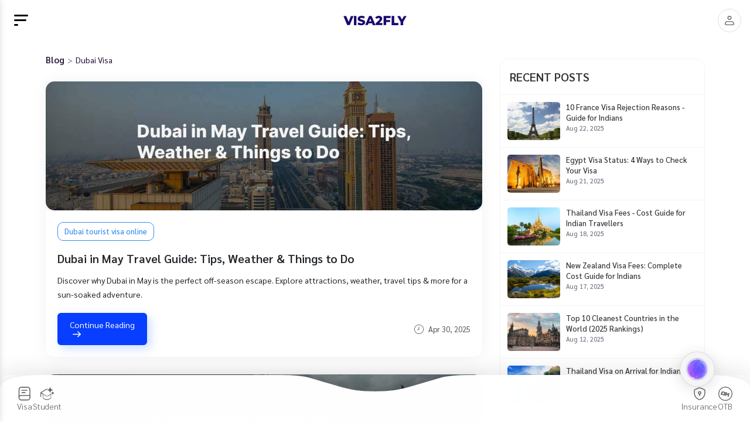

--- FILE ---
content_type: text/html; charset=utf-8
request_url: https://visa2fly.com/blog/dubai-visa
body_size: 52559
content:
<!DOCTYPE html><html lang="en" data-critters-container><head>
    <base href="/">
    <meta charset="utf-8">

    <!-- ✅ SEO Meta Tags - Critical for search engines and social sharing -->
    <title>Online visa application | Apply for Tourist Visa Online- Visa2fly</title>
    <meta name="description" content="Online visa application- Apply for a tourist visa online to top destinations like Dubai, UK, USA, Singapore, etc. hassle-free with Visa2fly. 99.3% approval rate, fast processing.">
    <meta name="keywords" content="online visa application, e visa application, apply for tourist visa online, visa agency in India, e visa agency, apply visa online, apply Tourist Visa Online">
    <link rel="canonical" href="https://visa2fly.com/">

    <!-- ✅ Open Graph Meta Tags for Social Media -->
    <meta property="og:title" content="Online visa application | Apply for Tourist Visa Online- Visa2fly">
    <meta property="og:description" content="Online visa application- Apply for a tourist visa online to top destinations like Dubai, UK, USA, Singapore, etc. hassle-free with Visa2fly. 99.3% approval rate, fast processing.">
    <meta property="og:image" content="https://static.visa2fly.com/carousel/castle.jpg">
    <meta property="og:url" content="https://visa2fly.com/">
    <meta property="og:type" content="website">
    <meta property="og:site_name" content="Visa2Fly">

    <!-- ✅ Twitter Card Meta Tags -->
    <meta name="twitter:card" content="summary_large_image">
    <meta name="twitter:title" content="Online visa application | Apply for Tourist Visa Online- Visa2fly">
    <meta name="twitter:description" content="Online visa application- Apply for a tourist visa online to top destinations like Dubai, UK, USA, Singapore, etc. hassle-free with Visa2fly. 99.3% approval rate, fast processing.">
    <meta name="twitter:image" content="https://static.visa2fly.com/carousel/castle.jpg">

    <meta name="robots" content="index, follow">
    <meta name="googlebot" content="index, follow">
    <meta name="viewport" content="width=device-width, initial-scale=1, maximum-scale=1, user-scalable=no">
    <meta name="apple-mobile-web-app-capable" content="yes">
    <meta name="apple-mobile-web-app-status-bar-style" content="black-translucent">
    <meta name="mobile-web-app-capable" content="yes">
    <meta http-equiv="ScreenOrientation" content="autoRotate:disabled">
    <meta http-equiv="Content-Security-Policy" content="upgrade-insecure-requests">
    <meta name="theme-color" content="#1A096D">

    <!-- ✅ Android App Integration -->
    <meta name="google-play-app" content="app-id=com.visa2fly">
    <meta name="mobile-web-app-capable" content="yes">
    <meta name="mobile-web-app-status-bar-style" content="black-translucent">

    <!-- ✅ App Links for Android -->
    <meta property="al:android:url" content="visa2fly://">
    <meta property="al:android:package" content="com.visa2fly">
    <meta property="al:android:app_name" content="Visa2Fly">
    <meta property="al:web:url" content="https://visa2fly.com/">
    <meta property="al:web:should_fallback" content="true">

    <!-- ✅ Alternative scheme for Expo/development -->
    <meta property="al:android:url" content="exp+visa2fly://">
    <meta property="al:android:package" content="com.visa2fly">
    <meta property="al:android:app_name" content="Visa2Fly">

    <!-- ✅ DNS prefetch and preconnect for performance -->
    <link rel="dns-prefetch" href="//static.visa2fly.com">
    <link rel="dns-prefetch" href="//devapi.visa2fly.com">
    <link rel="dns-prefetch" href="//cdnjs.cloudflare.com">
    <link rel="dns-prefetch" href="//www.googletagmanager.com">
    <link rel="dns-prefetch" href="//accounts.google.com">

    <!-- ✅ Preconnect to critical origins for faster resource loading -->
    <link rel="preconnect" href="https://static.visa2fly.com" crossorigin>
    <link rel="preconnect" href="https://devapi.visa2fly.com" crossorigin>

    <!-- ✅ Local Fonts - loaded via CSS -->
    <!-- Fonts are now loaded locally through src/scss/fonts/fonts.scss -->
    <!-- Preload critical font files for better performance -->
    <link rel="preload" href="fonts/Sarabun/Sarabun-Regular.ttf" as="font" type="font/ttf" crossorigin>
    <link rel="preload" href="fonts/Sarabun/Sarabun-Medium.ttf" as="font" type="font/ttf" crossorigin>
    <link rel="preload" href="fonts/Poppins/Poppins-Regular.ttf" as="font" type="font/ttf" crossorigin>
    <link rel="preload" href="fonts/Tsukimi_Rounded/TsukimiRounded-Medium.ttf" as="font" type="font/ttf" crossorigin>

    <!-- ✅ FontAwesome -->
    <link rel="stylesheet" href="https://cdnjs.cloudflare.com/ajax/libs/font-awesome/6.2.0/css/all.min.css" media="print" onload="this.onload=null;this.removeAttribute('media');">
    <noscript>
      <link rel="stylesheet" href="https://cdnjs.cloudflare.com/ajax/libs/font-awesome/6.2.0/css/all.min.css">
    </noscript>

    <!-- ✅ Critical Image Preloading with Enhanced Strategy -->
    <link rel="preload" href="https://static.visa2fly.com/home-page-county/uae.webp" as="image" type="image/webp" fetchpriority="high" media="(min-width: 576px)">
    <link rel="preload" href="https://static.visa2fly.com/home-page-county/uae.webp" as="image" type="image/webp" fetchpriority="high" media="(max-width: 575px)">

    <!-- ✅ Secondary Images -->
    <link rel="preload" href="https://static.visa2fly.com/home-page-county/visa-form-m.webp" as="image" type="image/webp" fetchpriority="low">
    <link rel="preload" href="https://static.visa2fly.com/home-page-county/france.webp" as="image" type="image/webp" fetchpriority="low">

    <!-- ✅ Decorative Elements (Lower Priority) -->
    <link rel="preload" href="https://static.visa2fly.com/assets/common/wavy-background.svg" as="image" fetchpriority="low">
    <link rel="preload" href="https://static.visa2fly.com/partners-assets/visa2fly/upside-plane-wave-m.svg" as="image" fetchpriority="low">
    <link rel="preload" href="https://static.visa2fly.com/partners-assets/visa2fly/downside-plane-wave.svg" as="image" fetchpriority="low">
    <link rel="preload" href="https://static.visa2fly.com/partners-assets/visa2fly/logo/logo-header-m.svg" as="image" fetchpriority="low">

    <!-- ✅ Inline Critical Image Placeholder -->
    <style>
      .hero-image-placeholder {
        background-image: url('[data-uri]');
        background-size: cover;
        background-position: center;
        filter: blur(8px);
        transform: scale(1.05);
      }
    </style>
    <style id="critical-css">
      /* Minimal critical CSS for above-the-fold layout stability */
      /* Header placeholder height to avoid initial CLS before theme CSS loads */
      .navbar {
        height: 70px;
      }
      @media (min-width: 576px) {
        .navbar {
          height: 80px;
        }
      }

      /* Reserve space for landing section when header overlays */
      .main-landing-page,
      .landing-visa-form {
        margin-top: 70px;
      }
      @media (min-width: 576px) {
        .main-landing-page,
        .landing-visa-form {
          margin-top: 0;
        }
      }

      /* Hero image container aspect ratios to prevent layout shifts */
      .landing-visa-form .image-container {
        aspect-ratio: 470/292.58;
        min-height: 292.58px;
      }
      @media (max-width: 575.98px) {
        .landing-visa-form .image-container {
          aspect-ratio: 276/172;
          min-height: 172px;
        }
      }

      /* Decorators visibility timing */
      .decorator {
        opacity: 0;
        transition: opacity 0.2s ease;
      }
      .decorator.show {
        opacity: 1;
      }
    </style>

    <link rel="icon" id="favicon" type="image/png" href="https://static.visa2fly.com/partners-assets/visa2fly/favicon.png">

    <link rel="preload" as="style" href="visa2fly.css">
    <style>:root{--header-height:7rem;--footer-height:auto;--header-bg:#fff;--header-home-bg:transparent;--header-transparent-background-color:transparent;--header-transparent-text-color:#fff;--header-transparent-brand-color:#fff;--primary-or-color:var(--primary-cta-btn-bg);--btn-booking-filter-btn-search-bg:var(--tertiary-cta-btn-bg);--btn-booking-filter-btn-search-color:#fff;--aside-menue-hover-button:#e7ebfa;--profile-text-bgcolor:var(--profile-text-color);--profile-text-heading-color-span:var(--profile-text-heading-color);--web-main-header-logo-width:15rem;--contact-info-text-color:#353440;--visa-processing-time-border:none;--aside-profile-header-bg:linear-gradient( 90deg, rgba(52, 185, 177, .06) -49.54%, rgba(195, 208, 255, .28) 25.98%, rgba(255, 255, 255, .49) 129.48% );--calender-sub-heading-color:#86858c;--plan-card-pricing-bg:#f5f5f7;--profile-logo-shadow:#0e326954;--payment-visa-icon-bg:#ebeef8;--payment-web-visa-bg:#f5f6fb;--header-profile-placeholder-background:linear-gradient( 141.08deg, #4b72fc 3.49%, #2445b8 99.88% );--header-profile-placeholder-color:#fff;--header-profile-color:#19096a;--header-transparent-login-btn-background:#fff;--header-transparent-login-btn-color:linear-gradient(141.08deg, #4b72fc 3.49%, #2445b8 99.88%);--header-transparent-signup-btn-background:transparent;--header-transparent-signup-btn-color:#fff;--humburger-icon-color:#fff;--mobile-header-primary-background:linear-gradient(141.08deg, #4b72fc 3.49%, #2445b8 99.88%);--header-white-background-color:#fff;--header-white-text-color:#ffffff;--header-white-brand-color:#1a096d;--header-active-white-text-color:#353440;--header-white-signup-btn-background:transparent;--header-white-signup-btn-background-active:linear-gradient( 141.08deg, #4b72fc 3.49%, #2445b8 99.88% );--header-white-signup-btn-color:linear-gradient(141.08deg, #4b72fc 3.49%, #2445b8 99.88%);--header-white-signup-btn-color-active:#fff;--header-white-login-btn-background:linear-gradient(141.08deg, #4b72fc 3.49%, #2445b8 99.88%);--header-white-login-btn-background-active:linear-gradient( 141.08deg, #4b72fc 3.49%, #2445b8 99.88% );--header-white-login-btn-background-neutral:transparent;--header-white-login-btn-color:#fff;--header-profile-background-color:#ffffff26;--header-white-login-btn-color-active:#fff;--header-white-login-btn-color-neutral:linear-gradient(141.08deg, #4b72fc 3.49%, #2445b8 99.88%);--header-insurance-background-color:transparent;--header-insurance-text-color:#353440;--header-insurance-brand-color:#1a096d;--header-insurance-signup-btn-background:transparent;--header-insurance-signup-btn-color:linear-gradient(141.08deg, #4b72fc 3.49%, #2445b8 99.88%);--header-insurance-login-btn-background:linear-gradient( 141.08deg, #4b72fc 3.49%, #2445b8 99.88% );--header-insurance-login-btn-color:#fff;--header-text-color:#fff;--header-shadow:0 .33rem 2.3rem rgba(0, 0, 0, .1);--header-colored-background-color:#fff;--header-colored-text-color:#3451b9;--header-colored-brand-color:#fff;--header-colored-brand-mweb-color:#3451b9;--header-mobile-hamburger-color:#353440;--coupon-card-border-color:#d3d3d3;--primary-font-family:"Sarabun", sans-serif;--profile-section-bg:transparent;--profile-section-hover-bg:rgba(255, 255, 255, .05);--primary-text-color:#353440;--secondary-text-color:#86858c;--tertiary-text-color:#000;--booking-view-detail-btn-mweb-color:var(--booking-view-detail-btn-color);--landing-page-full-bg:#fff;--landing-page-bg:radial-gradient(50% 50% at 50% 50%, #161453 0%, #141332 100%);--landing-page-text-color:#fff;--landing-page-sub-text-color:#ffffff;--landing-page-suggestion-color:#ffffff;--landing-page-input-border:none;--landing-page-highlight-country-bg:rgba(0, 0, 0, .3019607843);--landing-page-highlight-country-label:#d7d6d9;--landing-page-highlight-country-color:#fff;--header-transparent-user-name-color:#353440;--landing-page-continue-btn:#2a9d8f;--landing-page-continue-btn-hover:#268f82;--landing-page-continue-color:#fff;--call-visa-plane-svg-color:#000;--primary-cta-btn-basic-details-bg:#110f3e;--visa-detail-page-svg-color:var(--selected-purpose-radio-color);--visa-expert-card-bg:#f0f0f3;--visa-expert-card-color:#110f3e;--questionnaire-journey-card-bg:linear-gradient( 90deg, rgba(52, 185, 177, .06) -49.54%, rgba(195, 208, 255, .28) 25.98%, rgba(255, 255, 255, .49) 129.48% );--questionnaire-journey-card-color:#3451b9;--questionnaire-journey-card-border-radius:2.4rem;--questionnaire-journey-card-border-color:#aeaeb3;--questionnaire-journey-card-option-border:.5px solid #353440;--questionnaire-journey-card-option-bg:transparent;--questionnaire-journey-card-option-color:#353440;--questionnaire-journey-card-option-selected-border:#353440;--questionnaire-journey-card-option-selected-bg:#353440;--questionnaire-journey-card-option-selected-color:#fff;--questionnaire-journey-stepper:#d3d3d3;--questionnaire-journey-stepper-active:#008c4b;--upload-multiple-document-card-shadow:0px 4px 33px 0px rgba(0, 0, 0, .0588235294);--upload-multiple-document-card-border:none;--upload-multiple-document-card-border-radius:2rem;--booking-list-badge-bg:#f8f7fc;--booking-list-note-bg:#fef3e7;--visa-schedule-current-step-color:#ffaa68;--visa-schedule-delay-card-border:rgb(255, 236, 214);--visa-schedule-delay-card-bg:#ffffff;--visa-schedule-activity-card-header-bg:#fef3e7;--visa-schedule-activity-card-header-color:#be1826;--visa-schedule-activity-card-header-line-color:rgba(190, 24, 38, .5);--visa-schedule-view-more-bg:#ffffff;--request-cancellation-color:#86858c;--booking-list-booking-status-bg:#ecf3fe;--booking-list-booking-status-color:#0b79d0;--booking-list-booking-status-border-color:#e3f2fd;--visa-schedule-current-step-box-shadow:0 0 0 .2rem rgba(255, 206, 111, .42), 0 0 0 .4rem rgba(255, 206, 111, .42), 0 0 0 .8rem rgba(255, 230, 100, .2);--visa-schedule-view-more-color:#2a9d8f;--booking-list-badge-value-color:#5b5675;--booking-list-badge-lable-color:#040222;--view-application-color:#bc2c3d;--questionnaire-step-bg:var(--aside-menu-item-bg);--questionnaire-step-card-bg:#fffbf2;--questionnaire-step-card-color:#f58700;--questionnaire-step-card-border-color:#ffeecc;--curate-document-message-color:#353440;--edit-btn-hover-bg:#e7ebfa;--header-white-bg-user-text-color:#353440;--primary-cta-btn-bg-new:var(--primary-cta-btn-bg);--primary-cta-btn-color-new:var(--primary-cta-btn-color);--primary-cta-btn-border-new:var(--primary-cta-btn-border);--cancellation-history-visa-bg:var(--cancellation-history-card-bg);--main-header-input-border:.5px solid #aeaeb3;--visa-processing-time-color:#244986;--visa-processing-time-bg:#ecf3fe;--document-preparation-action-btn-bg:#2a9d8f;--document-preparation-action-btn-span-color:#ffffff;--document-preparation-action-btn-span-bg:#2a9d8f;--document-preparation-action-btn-span-hover-bg:#268f82;--document-preparation-action-btn-span-remark-hover-bg:#851f2b;--document-preparation-action-btn-remark-bg:#be1826;--document-preparation-action-btn-span-remark-color:#ffffff;--document-preparation-action-btn-span-remark-bg:#be1826;--document-checklist-passport-card-bg:#f9f9f9;--document-checklist-passport-card-border:none;--document-checklist-btn-view-color:#2a9d8f;--document-checklist-multiple-upload-action-btn-color:#2a9d8f;--document-checklist-add-document-btn-color:#2a9d8f;--document-checklist-add-document-btn-bg:#eaf5f4;--document-checklist-progress-color:#3451b9;--documnet-progress-color:#008c4b;--document-checklist-progress-bg:linear-gradient( 90deg, rgba(52, 185, 177, .06) -49.54%, rgba(195, 208, 255, .28) 25.98%, rgba(255, 255, 255, .49) 129.48% );--document-checklist-view-questionnaire-btn-color:#838383;--document-checklist-continue-btn-background-image:linear-gradient( 130deg, #2a9d8f 6%, rgba(255, 255, 255, .2) 8%, #2a9d8f 10% );--document-checklist-date-color:#353440;--document-checklist-date-bg:#fffbf2;--document-checklist-date-border-color:#ffcd66;--expectation-step-border-color:#ffc95f;--expectation-step-date-color:#da7c0c;--visa-schedule-card-bg:linear-gradient(180deg, #fffaf0 0%, rgba(255, 253, 249, 0) 108.83%);--operation-schedule-card-bg:linear-gradient(180deg, #fffaf0 0%, rgba(255, 253, 249, 0) 108.83%);--landing-page-primary-text-color:#353440;--view-color:#2a9d8f;--landing-page-sugguestion-bg:#d6dcf1;--landing-page-sugguestion-color:#353440;--uploaded-cta-btn-bg:#f5f6fb;--header-transparent-brand-login-color:#fff;--calender-selected-date-icon-bg:#3451b9;--calender-selected-date-bg:#f5f8ff;--calender-datepicker-p-highlight:#f5f8ff;--spotlight-heading-highlight-color:#3451b9;--main-header-logo-width:10.8rem;--selected-purpose-radio-color:#110f3e;--selected-purpose-card-bg:#f5f6fb;--visa-important-point-figure:#ebeef8;--select-purpose-card-border:#d3d3d3;--select-plan-card-border:#d3d3d3;--tertiary-cta-btn-border-radius:3rem;--apply-coupon-text-color:#353440;--review-cta-btn-edit:#2a9d8f;--coupon-card-bg:#ffffff;--authentication-bg:#14245f;--edit-button-insurance:#2a9d8f;--calender-selected-date-bg-hover:#e7e7ec;--landing-page-main-heading-text-color:var(--landing-page-text-color);--tertiary-booking-cta-btn-bg:#bc2c3d;--tertiary-booking-cta-btn-color:#ffffff;--tertiary-booking-cta-btn-border:#bc2c3d;--tertiary-booking-cta-btn--hover-bg-color:#851f2b;--view-application-progress-btn-bg:#bc2c3d;--make-payment-btn-hover:var(--tertiary-booking-cta-btn--hover-bg-color);--booking-list-make-payment-btn-bg:#bc2c3d;--notification-card-bg:#f8eaec;--notification-card-border-color:#e09ea6;--notification-card-svg-color:#bc2c3d;--notification-card-color:var(--primary-text-color);--visa-cart-svg-color:#110f3e;--expectation-step-before-icon-color:#353440;--service-include-color-hover:#851f2b;--service-include-color:#bc2c3d;--login-main-heading:#353440;--login-sub-heading:#353440;--profile-header-bg:linear-gradient( 90deg, rgba(52, 185, 177, .06) -49.54%, rgba(195, 208, 255, .28) 25.98%, rgba(255, 255, 255, .49) 129.48% );--profile-user-logo-bg:#e7ebfa;--fact-card-bg:#f5f6fb;--profile-text-heading-color:var(--profile-text-color);--edit-visitor-details-color:#86858c;--selected-mobile-dates-bg:var(--selected-mobile-date-bg);--logout-card-bg:#f9f9f9;--profile-text-color:#14245f;--visa-application-bg:#f8f7fc;--application-info-bg:#f5f8ff;--application-page-bg:#fafafb;--edit-btn-bg:#ebeef8;--profile-edit-btn-bg:transparent;--profile-edit-btn-color:#353440;--profile-edit-btn-border:1px solid #d3d3d3;--amount-cta-btn-bg:#110f3e;--otp-form-input:#ebeef8;--authentication-otp-color:#3451b9;--total-amount-text-color:#3451b9;--total-discount-text-color:#3451b9;--total-amount-text-color:#110f3e;--total-discount-text-color:#008c4b;--visa-booking-status-page-bg:#fafafb;--calender-selected-date-color:#3451b9;--primary-cta-btn--hover-bg-color:#268f82;--secondary-cta-btn--hover-bg-color:#eaf5f4;--traveler-checkbox-bg:#110f3e;--scan-cta-btn-color:#2a9d8f;--primary-cta-btn-bg:#2a9d8f;--primary-cta-btn-color:#fff;--primary-cta-btn-border:1px solid var(--primary-cta-btn-bg);--review-payment-cta-btn-bg:#2a9d8f;--secondary-cta-btn-bg:transparent;--secondary-cta-btn-color:#2a9d8f;--secondary-cta-btn-border:1px solid var(--primary-cta-btn-bg);--call-back-contact-svg-color:#fff;--support-mail-text-color:#2a9d8f;--plan-card-data-border-radius:var(--btn-border-radius);--select-plan-btn-bg:var(--primary-cta-btn-bg);--select-plan-btn-color:var(--primary-cta-btn-color);--select-plan-btn-border:var(--primary-cta-btn-border);--select-plan-btn-hover-bg:var(--primary-cta-btn--hover-bg-color);--svg-multiple-document-view-btn-color:var( --document-checklist-multiple-upload-action-btn-color );--svg-multiple-document-delete-btn-color:var( --document-checklist-multiple-upload-action-btn-color );--secondary-cta-btn--hover-border:var(--secondary-cta-btn--hover-border);--secondary-cta-btn--hover-color:var(--secondary-cta-btn-color);--primary-cta-btn--hover-color:var(--primary-cta-btn-color);--primary-cta-btn--hover-border:var(--primary-cta-btn-border);--svj-badge-progress-bg:#f5f5f5;--svg-multiple-document-logo-color:#110f3e;--svg-multiple-document-logo-bg:#f0f0f3;--document-checklist-page-back-btn-bg:#d6dcf1;--document-checklist-page-back-btn-color:#353440;--document-share-btn-bg:#d7d6d9;--document-share-btn-color:#353440;--tertiary-cta-btn-bg:#2a9d8f;--tertiary-cta-btn-color:#fff;--purpose-card-bg:#ebeef8;--edit-btn-bottom-border:#353440;--header-transparent-profile-icon-bg:#ffffff26;--primary-input-color:#353440;--primary-input-border:#e7e7f0;--navbar-toggler-color:#353440;--btn-border-radius:3rem;--date-placeholder-bg:#f5f5f5;--plan-aside-active-tab-color:#2a9d8f;--booking-list-status-bg:#f4f6f9;--brought-joy-card-bg:#f5f8ff;--brought-joy-card-color:#353440;--browse-file-btn-color:#3451b9;--quick-action-cancel-btn-color:#2a9d8f;--landing-page-sugguestion-bg-hover:#aeb9e3;--booking-list-booking-status-color:#244986;--booking-filter-radio-bg:#4285f4;--active-service-color:#2a9d8f;--active-service-bg:#eaf5f4;--active-service-border-color:#2a9d8f;--select-plan-right-icon-bg:#e6f4ed;--select-plan-right-icon-color:#008c4b;--m-web-checklist-percentage-color:#008c4b;--selected-plan-bg:rgba(235, 238, 248, .3);--selected-plan-border:#2a9d8f;--manual-btn-radius:50%;--info-label:#5b5675;--info-detail:#353440;--highlight-info:#f5f5f7;--faq-background-color:linear-gradient( 90deg, rgba(52, 185, 177, .06) -49.54%, rgba(195, 208, 255, .28) 25.98%, rgba(255, 255, 255, .49) 129.48% );--plan-detail-section-separator:#e0e0e8;--plan-detail-section-border:#d3d3d3;--footer-padding:44px 75px;--traveler-doc-proceed:#110f3e;--scroll-more-color:#8596d5;--faqs-plus-icon-background:#a5a5a5;--faqs-minus-icon-background:#3451b9;--view-details-btn-color:#2a9d8f;--visa-plan-category-color:#3451b9;--visa-plan-service-color:#008c4b;--call-back-card-bg:linear-gradient( 90deg, rgba(52, 185, 177, .06) -49.54%, rgba(195, 208, 255, .28) 25.98%, rgba(255, 255, 255, .49) 129.48% );--call-back-btn-bg:#2a9d8f;--scan-passport-saprator-text-color:#86858c;--scan-passport-saprator-line-color:#d7d6d9;--selected-plan-text-color:#f5f6fb;--selected-plan-text-color-2:#3451b9;--booking-detail-table-header:#fbfbfb;--booking-detail-table-body:#f8f7fc9e;--booking-detail-booking-status:#3451b9;--booking-detail-booking-status-bg:#ebeef8;--booking-detail-document-status:#3451b9;--booking-detail-edit-bg:#ebeef8;--booking-detail-edit:#110f3e;--booking-complete-step-background:#0e51a0;--booking-more-step-indicator:#0e51a0;--booking-detail-box:#f8f7fc;--booking-detail-box-amount:linear-gradient( 90deg, rgba(52, 185, 177, .06) -49.54%, rgba(195, 208, 255, .28) 25.98%, rgba(255, 255, 255, .49) 129.48% );--active-footer-cell-color:#2a9d8f;--cancellation-request-btn-text-color:#0e51a0;--cancellation-request-btn-border-radius:3rem;--see-more-btn-color:#2a9d8f;--resend-otp-text-color:#3451b9;--booking-view-detail-btn-color:#0e51a0;--cancellation-request-cbx-border:#e0e0e8;--aside-menu-tab-bottom-border:#2a9d8f;--btn-coupan-bg:var(--tertiary-cta-btn-bg);--btn-coupan-color:white;--make-payment-btn-bg:#bc2c3d;--document-info-icon-color:#2a9d8f;--booking-document-status-color:#3451b9;--booking-upload-document-btn-bg:#008c4b;--booking-upload-document-btn-color:#ffffff;--make-payment-btn-color:#ffffff;--remark-view-traveler-name:#110f3e;--booking-filter-inpt-color:#bde1dc;--insurance-included-text-color:#008c4b;--fact-bg-color:#f5f8ff;--fact-border-color:#e7ebfa;--application-booking-filter-bg:#eaf5f4;--cross-sell-plan-card-bg:#f5f8ff;--coverage-amount-text-color:#3451b9;--selected-mobile-date-bg:#110f3e;--selected-mobile-date-border-bottom:#2a9d8f;--view-benfits-text-color:#3451b9;--cancellation-history-card-bg:var(--booking-detail-box);--insurance-icon-bg:rgba(123, 192, 247, .2);--user-icon-text-color:var(--profile-text-color);--cross-sell-plan-card-border:#e7ebfa;--active-lable-bg:var(--profile-header-bg);--cross-sell-selected-plan-card-border:#e7ebfa;--view-application-text-color:var(--tertiary-cta-btn-bg);--insurance-icon-svg-color:#3451b9;--cancellation-history-card-visa-bg:#3451b9;--header-user-logo-bg:rgba(53, 52, 64, .1490196078);--benefits-coverage-text-color:#0e51a0;--profile-active-lable-bg:#f5f6fb;--benefits-coverage-bg:#eef4fb;--aside-menu-item-bg:#110f3e;--header-white-bg-login-btn-color:#353440;--header-tranparent-bg-login-btn-color:#ffffff;--edit-traveler-svg-color:var(--traveler-checkbox-bg);--edit-traveler-btn-bg-hover:#e7e7ec;--popular-plan-bg:#fef3e7;--heading-before-line-color:#110f3e;--cancellation-request-status-bg:var(--booking-detail-box);--cancellation-request-status-color:#5b5675;--contact-info-svg-bg:#0e51a0;--contact-info-svg-color:#ffff;--document-extra-info-bg:#ecf3fe;--document-extra-info-color:#3c79de;--section-progress-color:#3451b9;--curate-document-message-bg:#f5f5f5;--document-checklist-upload-btn-border-color:#353440;--document-checklist-upload-btn-color:#353440;--document-checklist-upload-btn-bg:transparent;--questionnaire-journey-card-option:transparent;--document-required-note-bg:rgb(236, 243, 254);--document-required-note-color:#4285f4;--booking-page-bg:#f5f5f7;--pagination-bg:#110f3e;--booking-list-view-application-status-color:#2a9d8f;--quick-action-btn-bg:#f9f9f8;--quick-action-btn-color:#353440;--quick-action-btn-border:1px solid #e7ebfa;--quick-action-btn-svg-color:rgb(17, 15, 62);--booking-detail-traveler-action:#2a9d8f;--booking-detail-traveler-action-btn-bg:#eaf5f4;--booking-detail-traveler-action-btn-border:1px solid rgba(42, 157, 143, .2);--booking-detail-traveler-action-btn-color:#2a9d8f;--visa-deadline-bg:#f5f5f7;--visa-deadline-color:#244986;--contact-us-logo-bg:#f5f5f7;--contact-us-logo-color:#353440;--booking-status-bg:rgba(240, 136, 13, .1);--booking-status-color:#f0880d;--download-invoice-btn-color:#2a9d8f;--total-discount-text-color:#353440;--booking-detail-traveler-action-view-more:#2a9d8f;--booking-details-svj-btn-bg:#0161db;--traveler-status-bg:rgba(240, 136, 13, .1);--traveler-status-color:#f0880d;--traveler-status-color:rgba(240, 136, 13, .1);--prepare-document-aside-menu-border-color:#110f3e;--booking-status-page-total-amount-icon-bg:#e6f4ed;--booking-status-page-total-amount-icon-color:#008c4b;--booking-status-page-total-amount-text-color:#008c4b;@media only screen and (min-width: 576px){--header-height:7rem;--footer-height:auto}}</style><style>:root{--header-height: 7rem;--footer-height: auto;--header-bg: #fff;--header-home-bg: transparent;--header-transparent-background-color: transparent;--header-transparent-text-color: #fff;--header-transparent-brand-color: #fff;--primary-or-color: var(--primary-cta-btn-bg);--btn-booking-filter-btn-search-bg: var(--tertiary-cta-btn-bg);--btn-booking-filter-btn-search-color: #fff;--aside-menue-hover-button: #e7ebfa;--profile-text-bgcolor: var(--profile-text-color);--profile-text-heading-color-span: var(--profile-text-heading-color);--web-main-header-logo-width: 15rem;--contact-info-text-color: #353440;--visa-processing-time-border: none;--aside-profile-header-bg: linear-gradient( 90deg, rgba(52, 185, 177, .06) -49.54%, rgba(195, 208, 255, .28) 25.98%, rgba(255, 255, 255, .49) 129.48% );--calender-sub-heading-color: #86858c;--plan-card-pricing-bg: #f5f5f7;--profile-logo-shadow: #0e326954;--payment-visa-icon-bg: #ebeef8;--payment-web-visa-bg: #f5f6fb;--header-profile-placeholder-background: linear-gradient( 141.08deg, #4b72fc 3.49%, #2445b8 99.88% );--header-profile-placeholder-color: #fff;--header-profile-color: #19096a;--header-transparent-login-btn-background: #fff;--header-transparent-login-btn-color: linear-gradient(141.08deg, #4b72fc 3.49%, #2445b8 99.88%);--header-transparent-signup-btn-background: transparent;--header-transparent-signup-btn-color: #fff;--humburger-icon-color: #fff;--mobile-header-primary-background: linear-gradient(141.08deg, #4b72fc 3.49%, #2445b8 99.88%);--header-white-background-color: #fff;--header-white-text-color: #ffffff;--header-white-brand-color: #1a096d;--header-active-white-text-color: #353440;--header-white-signup-btn-background: transparent;--header-white-signup-btn-background-active: linear-gradient( 141.08deg, #4b72fc 3.49%, #2445b8 99.88% );--header-white-signup-btn-color: linear-gradient(141.08deg, #4b72fc 3.49%, #2445b8 99.88%);--header-white-signup-btn-color-active: #fff;--header-white-login-btn-background: linear-gradient(141.08deg, #4b72fc 3.49%, #2445b8 99.88%);--header-white-login-btn-background-active: linear-gradient( 141.08deg, #4b72fc 3.49%, #2445b8 99.88% );--header-white-login-btn-background-neutral: transparent;--header-white-login-btn-color: #fff;--header-profile-background-color: #ffffff26;--header-white-login-btn-color-active: #fff;--header-white-login-btn-color-neutral: linear-gradient(141.08deg, #4b72fc 3.49%, #2445b8 99.88%);--header-insurance-background-color: transparent;--header-insurance-text-color: #353440;--header-insurance-brand-color: #1a096d;--header-insurance-signup-btn-background: transparent;--header-insurance-signup-btn-color: linear-gradient(141.08deg, #4b72fc 3.49%, #2445b8 99.88%);--header-insurance-login-btn-background: linear-gradient( 141.08deg, #4b72fc 3.49%, #2445b8 99.88% );--header-insurance-login-btn-color: #fff;--header-text-color: #fff;--header-shadow: 0 .33rem 2.3rem rgba(0, 0, 0, .1);--header-colored-background-color: #fff;--header-colored-text-color: #3451b9;--header-colored-brand-color: #fff;--header-colored-brand-mweb-color: #3451b9;--header-mobile-hamburger-color: #353440;--coupon-card-border-color: #d3d3d3;--primary-font-family: "Sarabun", sans-serif;--profile-section-bg: transparent;--profile-section-hover-bg: rgba(255, 255, 255, .05);--primary-text-color: #353440;--secondary-text-color: #86858c;--tertiary-text-color: #000;--booking-view-detail-btn-mweb-color: var(--booking-view-detail-btn-color);--landing-page-full-bg: #fff;--landing-page-bg: radial-gradient(50% 50% at 50% 50%, #161453 0%, #141332 100%);--landing-page-text-color: #fff;--landing-page-sub-text-color: #ffffff;--landing-page-suggestion-color: #ffffff;--landing-page-input-border: none;--landing-page-highlight-country-bg: rgba(0, 0, 0, .3019607843);--landing-page-highlight-country-label: #d7d6d9;--landing-page-highlight-country-color: #fff;--header-transparent-user-name-color: #353440;--landing-page-continue-btn: #2a9d8f;--landing-page-continue-btn-hover: #268f82;--landing-page-continue-color: #fff;--call-visa-plane-svg-color: #000;--primary-cta-btn-basic-details-bg: #110f3e;--visa-detail-page-svg-color: var(--selected-purpose-radio-color);--visa-expert-card-bg: #f0f0f3;--visa-expert-card-color: #110f3e;--questionnaire-journey-card-bg: linear-gradient( 90deg, rgba(52, 185, 177, .06) -49.54%, rgba(195, 208, 255, .28) 25.98%, rgba(255, 255, 255, .49) 129.48% );--questionnaire-journey-card-color: #3451b9;--questionnaire-journey-card-border-radius: 2.4rem;--questionnaire-journey-card-border-color: #aeaeb3;--questionnaire-journey-card-option-border: .5px solid #353440;--questionnaire-journey-card-option-bg: transparent;--questionnaire-journey-card-option-color: #353440;--questionnaire-journey-card-option-selected-border: #353440;--questionnaire-journey-card-option-selected-bg: #353440;--questionnaire-journey-card-option-selected-color: #fff;--questionnaire-journey-stepper: #d3d3d3;--questionnaire-journey-stepper-active: #008c4b;--upload-multiple-document-card-shadow: 0px 4px 33px 0px rgba(0, 0, 0, .0588235294);--upload-multiple-document-card-border: none;--upload-multiple-document-card-border-radius: 2rem;--booking-list-badge-bg: #f8f7fc;--booking-list-note-bg: #fef3e7;--visa-schedule-current-step-color: #ffaa68;--visa-schedule-delay-card-border: rgb(255, 236, 214);--visa-schedule-delay-card-bg: #ffffff;--visa-schedule-activity-card-header-bg: #fef3e7;--visa-schedule-activity-card-header-color: #be1826;--visa-schedule-activity-card-header-line-color: rgba(190, 24, 38, .5);--visa-schedule-view-more-bg: #ffffff;--request-cancellation-color: #86858c;--booking-list-booking-status-bg: #ecf3fe;--booking-list-booking-status-color: #0b79d0;--booking-list-booking-status-border-color: #e3f2fd;--visa-schedule-current-step-box-shadow: 0 0 0 .2rem rgba(255, 206, 111, .42), 0 0 0 .4rem rgba(255, 206, 111, .42), 0 0 0 .8rem rgba(255, 230, 100, .2);--visa-schedule-view-more-color: #2a9d8f;--booking-list-badge-value-color: #5b5675;--booking-list-badge-lable-color: #040222;--view-application-color: #bc2c3d;--questionnaire-step-bg: var(--aside-menu-item-bg);--questionnaire-step-card-bg: #fffbf2;--questionnaire-step-card-color: #f58700;--questionnaire-step-card-border-color: #ffeecc;--curate-document-message-color: #353440;--edit-btn-hover-bg: #e7ebfa;--header-white-bg-user-text-color: #353440;--primary-cta-btn-bg-new: var(--primary-cta-btn-bg);--primary-cta-btn-color-new: var(--primary-cta-btn-color);--primary-cta-btn-border-new: var(--primary-cta-btn-border);--cancellation-history-visa-bg: var(--cancellation-history-card-bg);--main-header-input-border: .5px solid #aeaeb3;--visa-processing-time-color: #244986;--visa-processing-time-bg: #ecf3fe;--document-preparation-action-btn-bg: #2a9d8f;--document-preparation-action-btn-span-color: #ffffff;--document-preparation-action-btn-span-bg: #2a9d8f;--document-preparation-action-btn-span-hover-bg: #268f82;--document-preparation-action-btn-span-remark-hover-bg: #851f2b;--document-preparation-action-btn-remark-bg: #be1826;--document-preparation-action-btn-span-remark-color: #ffffff;--document-preparation-action-btn-span-remark-bg: #be1826;--document-checklist-passport-card-bg: #f9f9f9;--document-checklist-passport-card-border: none;--document-checklist-btn-view-color: #2a9d8f;--document-checklist-multiple-upload-action-btn-color: #2a9d8f;--document-checklist-add-document-btn-color: #2a9d8f;--document-checklist-add-document-btn-bg: #eaf5f4;--document-checklist-progress-color: #3451b9;--documnet-progress-color: #008c4b;--document-checklist-progress-bg: linear-gradient( 90deg, rgba(52, 185, 177, .06) -49.54%, rgba(195, 208, 255, .28) 25.98%, rgba(255, 255, 255, .49) 129.48% );--document-checklist-view-questionnaire-btn-color: #838383;--document-checklist-continue-btn-background-image: linear-gradient( 130deg, #2a9d8f 6%, rgba(255, 255, 255, .2) 8%, #2a9d8f 10% );--document-checklist-date-color: #353440;--document-checklist-date-bg: #fffbf2;--document-checklist-date-border-color: #ffcd66;--expectation-step-border-color: #ffc95f;--expectation-step-date-color: #da7c0c;--visa-schedule-card-bg: linear-gradient(180deg, #fffaf0 0%, rgba(255, 253, 249, 0) 108.83%);--operation-schedule-card-bg: linear-gradient(180deg, #fffaf0 0%, rgba(255, 253, 249, 0) 108.83%);--landing-page-primary-text-color: #353440;--view-color: #2a9d8f;--landing-page-sugguestion-bg: #d6dcf1;--landing-page-sugguestion-color: #353440;--uploaded-cta-btn-bg: #f5f6fb;--header-transparent-brand-login-color: #fff;--calender-selected-date-icon-bg: #3451b9;--calender-selected-date-bg: #f5f8ff;--calender-datepicker-p-highlight: #f5f8ff;--spotlight-heading-highlight-color: #3451b9;--main-header-logo-width: 10.8rem;--selected-purpose-radio-color: #110f3e;--selected-purpose-card-bg: #f5f6fb;--visa-important-point-figure: #ebeef8;--select-purpose-card-border: #d3d3d3;--select-plan-card-border: #d3d3d3;--tertiary-cta-btn-border-radius: 3rem;--apply-coupon-text-color: #353440;--review-cta-btn-edit: #2a9d8f;--coupon-card-bg: #ffffff;--authentication-bg: #14245f;--edit-button-insurance: #2a9d8f;--calender-selected-date-bg-hover: #e7e7ec;--landing-page-main-heading-text-color: var(--landing-page-text-color);--tertiary-booking-cta-btn-bg: #bc2c3d;--tertiary-booking-cta-btn-color: #ffffff;--tertiary-booking-cta-btn-border: #bc2c3d;--tertiary-booking-cta-btn--hover-bg-color: #851f2b;--view-application-progress-btn-bg: #bc2c3d;--make-payment-btn-hover: var(--tertiary-booking-cta-btn--hover-bg-color);--booking-list-make-payment-btn-bg: #bc2c3d;--notification-card-bg: #f8eaec;--notification-card-border-color: #e09ea6;--notification-card-svg-color: #bc2c3d;--notification-card-color: var(--primary-text-color);--visa-cart-svg-color: #110f3e;--expectation-step-before-icon-color: #353440;--service-include-color-hover: #851f2b;--service-include-color: #bc2c3d;--login-main-heading: #353440;--login-sub-heading: #353440;--profile-header-bg: linear-gradient( 90deg, rgba(52, 185, 177, .06) -49.54%, rgba(195, 208, 255, .28) 25.98%, rgba(255, 255, 255, .49) 129.48% );--profile-user-logo-bg: #e7ebfa;--fact-card-bg: #f5f6fb;--profile-text-heading-color: var(--profile-text-color);--edit-visitor-details-color: #86858c;--selected-mobile-dates-bg: var(--selected-mobile-date-bg);--logout-card-bg: #f9f9f9;--profile-text-color: #14245f;--visa-application-bg: #f8f7fc;--application-info-bg: #f5f8ff;--application-page-bg: #fafafb;--edit-btn-bg: #ebeef8;--profile-edit-btn-bg: transparent;--profile-edit-btn-color: #353440;--profile-edit-btn-border: 1px solid #d3d3d3;--amount-cta-btn-bg: #110f3e;--otp-form-input: #ebeef8;--authentication-otp-color: #3451b9;--total-amount-text-color: #3451b9;--total-discount-text-color: #3451b9;--total-amount-text-color: #110f3e;--total-discount-text-color: #008c4b;--visa-booking-status-page-bg: #fafafb;--calender-selected-date-color: #3451b9;--primary-cta-btn--hover-bg-color: #268f82;--secondary-cta-btn--hover-bg-color: #eaf5f4;--traveler-checkbox-bg: #110f3e;--scan-cta-btn-color: #2a9d8f;--primary-cta-btn-bg: #2a9d8f;--primary-cta-btn-color: #fff;--primary-cta-btn-border: 1px solid var(--primary-cta-btn-bg);--review-payment-cta-btn-bg: #2a9d8f;--secondary-cta-btn-bg: transparent;--secondary-cta-btn-color: #2a9d8f;--secondary-cta-btn-border: 1px solid var(--primary-cta-btn-bg);--call-back-contact-svg-color: #fff;--support-mail-text-color: #2a9d8f;--plan-card-data-border-radius: var(--btn-border-radius);--select-plan-btn-bg: var(--primary-cta-btn-bg);--select-plan-btn-color: var(--primary-cta-btn-color);--select-plan-btn-border: var(--primary-cta-btn-border);--select-plan-btn-hover-bg: var(--primary-cta-btn--hover-bg-color);--svg-multiple-document-view-btn-color: var( --document-checklist-multiple-upload-action-btn-color );--svg-multiple-document-delete-btn-color: var( --document-checklist-multiple-upload-action-btn-color );--secondary-cta-btn--hover-border: var(--secondary-cta-btn--hover-border);--secondary-cta-btn--hover-color: var(--secondary-cta-btn-color);--primary-cta-btn--hover-color: var(--primary-cta-btn-color);--primary-cta-btn--hover-border: var(--primary-cta-btn-border);--svj-badge-progress-bg: #f5f5f5;--svg-multiple-document-logo-color: #110f3e;--svg-multiple-document-logo-bg: #f0f0f3;--document-checklist-page-back-btn-bg: #d6dcf1;--document-checklist-page-back-btn-color: #353440;--document-share-btn-bg: #d7d6d9;--document-share-btn-color: #353440;--tertiary-cta-btn-bg: #2a9d8f;--tertiary-cta-btn-color: #fff;--purpose-card-bg: #ebeef8;--edit-btn-bottom-border: #353440;--header-transparent-profile-icon-bg: #ffffff26;--primary-input-color: #353440;--primary-input-border: #e7e7f0;--navbar-toggler-color: #353440;--btn-border-radius: 3rem;--date-placeholder-bg: #f5f5f5;--plan-aside-active-tab-color: #2a9d8f;--booking-list-status-bg: #f4f6f9;--brought-joy-card-bg: #f5f8ff;--brought-joy-card-color: #353440;--browse-file-btn-color: #3451b9;--quick-action-cancel-btn-color: #2a9d8f;--landing-page-sugguestion-bg-hover: #aeb9e3;--booking-list-booking-status-color: #244986;--booking-filter-radio-bg: #4285f4;--active-service-color: #2a9d8f;--active-service-bg: #eaf5f4;--active-service-border-color: #2a9d8f;--select-plan-right-icon-bg: #e6f4ed;--select-plan-right-icon-color: #008c4b;--m-web-checklist-percentage-color: #008c4b;--selected-plan-bg: rgba(235, 238, 248, .3);--selected-plan-border: #2a9d8f;--manual-btn-radius: 50%;--info-label: #5b5675;--info-detail: #353440;--highlight-info: #f5f5f7;--faq-background-color: linear-gradient( 90deg, rgba(52, 185, 177, .06) -49.54%, rgba(195, 208, 255, .28) 25.98%, rgba(255, 255, 255, .49) 129.48% );--plan-detail-section-separator: #e0e0e8;--plan-detail-section-border: #d3d3d3;--footer-padding: 44px 75px;--traveler-doc-proceed: #110f3e;--scroll-more-color: #8596d5;--faqs-plus-icon-background: #a5a5a5;--faqs-minus-icon-background: #3451b9;--view-details-btn-color: #2a9d8f;--visa-plan-category-color: #3451b9;--visa-plan-service-color: #008c4b;--call-back-card-bg: linear-gradient( 90deg, rgba(52, 185, 177, .06) -49.54%, rgba(195, 208, 255, .28) 25.98%, rgba(255, 255, 255, .49) 129.48% );--call-back-btn-bg: #2a9d8f;--scan-passport-saprator-text-color: #86858c;--scan-passport-saprator-line-color: #d7d6d9;--selected-plan-text-color: #f5f6fb;--selected-plan-text-color-2: #3451b9;--booking-detail-table-header: #fbfbfb;--booking-detail-table-body: #f8f7fc9e;--booking-detail-booking-status: #3451b9;--booking-detail-booking-status-bg: #ebeef8;--booking-detail-document-status: #3451b9;--booking-detail-edit-bg: #ebeef8;--booking-detail-edit: #110f3e;--booking-complete-step-background: #0e51a0;--booking-more-step-indicator: #0e51a0;--booking-detail-box: #f8f7fc;--booking-detail-box-amount: linear-gradient( 90deg, rgba(52, 185, 177, .06) -49.54%, rgba(195, 208, 255, .28) 25.98%, rgba(255, 255, 255, .49) 129.48% );--active-footer-cell-color: #2a9d8f;--cancellation-request-btn-text-color: #0e51a0;--cancellation-request-btn-border-radius: 3rem;--see-more-btn-color: #2a9d8f;--resend-otp-text-color: #3451b9;--booking-view-detail-btn-color: #0e51a0;--cancellation-request-cbx-border: #e0e0e8;--aside-menu-tab-bottom-border: #2a9d8f;--btn-coupan-bg: var(--tertiary-cta-btn-bg);--btn-coupan-color: white;--make-payment-btn-bg: #bc2c3d;--document-info-icon-color: #2a9d8f;--booking-document-status-color: #3451b9;--booking-upload-document-btn-bg: #008c4b;--booking-upload-document-btn-color: #ffffff;--make-payment-btn-color: #ffffff;--remark-view-traveler-name: #110f3e;--booking-filter-inpt-color: #bde1dc;--insurance-included-text-color: #008c4b;--fact-bg-color: #f5f8ff;--fact-border-color: #e7ebfa;--application-booking-filter-bg: #eaf5f4;--cross-sell-plan-card-bg: #f5f8ff;--coverage-amount-text-color: #3451b9;--selected-mobile-date-bg: #110f3e;--selected-mobile-date-border-bottom: #2a9d8f;--view-benfits-text-color: #3451b9;--cancellation-history-card-bg: var(--booking-detail-box);--insurance-icon-bg: rgba(123, 192, 247, .2);--user-icon-text-color: var(--profile-text-color);--cross-sell-plan-card-border: #e7ebfa;--active-lable-bg: var(--profile-header-bg);--cross-sell-selected-plan-card-border: #e7ebfa;--view-application-text-color: var(--tertiary-cta-btn-bg);--insurance-icon-svg-color: #3451b9;--cancellation-history-card-visa-bg: #3451b9;--header-user-logo-bg: rgba(53, 52, 64, .1490196078);--benefits-coverage-text-color: #0e51a0;--profile-active-lable-bg: #f5f6fb;--benefits-coverage-bg: #eef4fb;--aside-menu-item-bg: #110f3e;--header-white-bg-login-btn-color: #353440;--header-tranparent-bg-login-btn-color: #ffffff;--edit-traveler-svg-color: var(--traveler-checkbox-bg);--edit-traveler-btn-bg-hover: #e7e7ec;--popular-plan-bg: #fef3e7;--heading-before-line-color: #110f3e;--cancellation-request-status-bg: var(--booking-detail-box);--cancellation-request-status-color: #5b5675;--contact-info-svg-bg: #0e51a0;--contact-info-svg-color: #ffff;--document-extra-info-bg: #ecf3fe;--document-extra-info-color: #3c79de;--section-progress-color: #3451b9;--curate-document-message-bg: #f5f5f5;--document-checklist-upload-btn-border-color: #353440;--document-checklist-upload-btn-color: #353440;--document-checklist-upload-btn-bg: transparent;--questionnaire-journey-card-option: transparent;--document-required-note-bg: rgb(236, 243, 254);--document-required-note-color: #4285f4;--booking-page-bg: #f5f5f7;--pagination-bg: #110f3e;--booking-list-view-application-status-color: #2a9d8f;--quick-action-btn-bg: #f9f9f8;--quick-action-btn-color: #353440;--quick-action-btn-border: 1px solid #e7ebfa;--quick-action-btn-svg-color: rgb(17, 15, 62);--booking-detail-traveler-action: #2a9d8f;--booking-detail-traveler-action-btn-bg: #eaf5f4;--booking-detail-traveler-action-btn-border: 1px solid rgba(42, 157, 143, .2);--booking-detail-traveler-action-btn-color: #2a9d8f;--visa-deadline-bg: #f5f5f7;--visa-deadline-color: #244986;--contact-us-logo-bg: #f5f5f7;--contact-us-logo-color: #353440;--booking-status-bg: rgba(240, 136, 13, .1);--booking-status-color: #f0880d;--download-invoice-btn-color: #2a9d8f;--total-discount-text-color: #353440;--booking-detail-traveler-action-view-more: #2a9d8f;--booking-details-svj-btn-bg: #0161db;--traveler-status-bg: rgba(240, 136, 13, .1);--traveler-status-color: #f0880d;--traveler-status-color: rgba(240, 136, 13, .1);--prepare-document-aside-menu-border-color: #110f3e;--booking-status-page-total-amount-icon-bg: #e6f4ed;--booking-status-page-total-amount-icon-color: #008c4b;--booking-status-page-total-amount-text-color: #008c4b;@media only screen and (min-width: 576px){--header-height: 7rem;--footer-height: auto}}
</style><link id="client-theme" data-theme="visa2fly" rel="stylesheet" href="visa2fly.css" media="print" onload="this.media='print'"><noscript><link rel="stylesheet" href="visa2fly.css" media="print"></noscript>
    <noscript>
      <style>:root{--header-height:7rem;--footer-height:auto;--header-bg:#fff;--header-home-bg:transparent;--header-transparent-background-color:transparent;--header-transparent-text-color:#fff;--header-transparent-brand-color:#fff;--primary-or-color:var(--primary-cta-btn-bg);--btn-booking-filter-btn-search-bg:var(--tertiary-cta-btn-bg);--btn-booking-filter-btn-search-color:#fff;--aside-menue-hover-button:#e7ebfa;--profile-text-bgcolor:var(--profile-text-color);--profile-text-heading-color-span:var(--profile-text-heading-color);--web-main-header-logo-width:15rem;--contact-info-text-color:#353440;--visa-processing-time-border:none;--aside-profile-header-bg:linear-gradient( 90deg, rgba(52, 185, 177, .06) -49.54%, rgba(195, 208, 255, .28) 25.98%, rgba(255, 255, 255, .49) 129.48% );--calender-sub-heading-color:#86858c;--plan-card-pricing-bg:#f5f5f7;--profile-logo-shadow:#0e326954;--payment-visa-icon-bg:#ebeef8;--payment-web-visa-bg:#f5f6fb;--header-profile-placeholder-background:linear-gradient( 141.08deg, #4b72fc 3.49%, #2445b8 99.88% );--header-profile-placeholder-color:#fff;--header-profile-color:#19096a;--header-transparent-login-btn-background:#fff;--header-transparent-login-btn-color:linear-gradient(141.08deg, #4b72fc 3.49%, #2445b8 99.88%);--header-transparent-signup-btn-background:transparent;--header-transparent-signup-btn-color:#fff;--humburger-icon-color:#fff;--mobile-header-primary-background:linear-gradient(141.08deg, #4b72fc 3.49%, #2445b8 99.88%);--header-white-background-color:#fff;--header-white-text-color:#ffffff;--header-white-brand-color:#1a096d;--header-active-white-text-color:#353440;--header-white-signup-btn-background:transparent;--header-white-signup-btn-background-active:linear-gradient( 141.08deg, #4b72fc 3.49%, #2445b8 99.88% );--header-white-signup-btn-color:linear-gradient(141.08deg, #4b72fc 3.49%, #2445b8 99.88%);--header-white-signup-btn-color-active:#fff;--header-white-login-btn-background:linear-gradient(141.08deg, #4b72fc 3.49%, #2445b8 99.88%);--header-white-login-btn-background-active:linear-gradient( 141.08deg, #4b72fc 3.49%, #2445b8 99.88% );--header-white-login-btn-background-neutral:transparent;--header-white-login-btn-color:#fff;--header-profile-background-color:#ffffff26;--header-white-login-btn-color-active:#fff;--header-white-login-btn-color-neutral:linear-gradient(141.08deg, #4b72fc 3.49%, #2445b8 99.88%);--header-insurance-background-color:transparent;--header-insurance-text-color:#353440;--header-insurance-brand-color:#1a096d;--header-insurance-signup-btn-background:transparent;--header-insurance-signup-btn-color:linear-gradient(141.08deg, #4b72fc 3.49%, #2445b8 99.88%);--header-insurance-login-btn-background:linear-gradient( 141.08deg, #4b72fc 3.49%, #2445b8 99.88% );--header-insurance-login-btn-color:#fff;--header-text-color:#fff;--header-shadow:0 .33rem 2.3rem rgba(0, 0, 0, .1);--header-colored-background-color:#fff;--header-colored-text-color:#3451b9;--header-colored-brand-color:#fff;--header-colored-brand-mweb-color:#3451b9;--header-mobile-hamburger-color:#353440;--coupon-card-border-color:#d3d3d3;--primary-font-family:"Sarabun", sans-serif;--profile-section-bg:transparent;--profile-section-hover-bg:rgba(255, 255, 255, .05);--primary-text-color:#353440;--secondary-text-color:#86858c;--tertiary-text-color:#000;--booking-view-detail-btn-mweb-color:var(--booking-view-detail-btn-color);--landing-page-full-bg:#fff;--landing-page-bg:radial-gradient(50% 50% at 50% 50%, #161453 0%, #141332 100%);--landing-page-text-color:#fff;--landing-page-sub-text-color:#ffffff;--landing-page-suggestion-color:#ffffff;--landing-page-input-border:none;--landing-page-highlight-country-bg:rgba(0, 0, 0, .3019607843);--landing-page-highlight-country-label:#d7d6d9;--landing-page-highlight-country-color:#fff;--header-transparent-user-name-color:#353440;--landing-page-continue-btn:#2a9d8f;--landing-page-continue-btn-hover:#268f82;--landing-page-continue-color:#fff;--call-visa-plane-svg-color:#000;--primary-cta-btn-basic-details-bg:#110f3e;--visa-detail-page-svg-color:var(--selected-purpose-radio-color);--visa-expert-card-bg:#f0f0f3;--visa-expert-card-color:#110f3e;--questionnaire-journey-card-bg:linear-gradient( 90deg, rgba(52, 185, 177, .06) -49.54%, rgba(195, 208, 255, .28) 25.98%, rgba(255, 255, 255, .49) 129.48% );--questionnaire-journey-card-color:#3451b9;--questionnaire-journey-card-border-radius:2.4rem;--questionnaire-journey-card-border-color:#aeaeb3;--questionnaire-journey-card-option-border:.5px solid #353440;--questionnaire-journey-card-option-bg:transparent;--questionnaire-journey-card-option-color:#353440;--questionnaire-journey-card-option-selected-border:#353440;--questionnaire-journey-card-option-selected-bg:#353440;--questionnaire-journey-card-option-selected-color:#fff;--questionnaire-journey-stepper:#d3d3d3;--questionnaire-journey-stepper-active:#008c4b;--upload-multiple-document-card-shadow:0px 4px 33px 0px rgba(0, 0, 0, .0588235294);--upload-multiple-document-card-border:none;--upload-multiple-document-card-border-radius:2rem;--booking-list-badge-bg:#f8f7fc;--booking-list-note-bg:#fef3e7;--visa-schedule-current-step-color:#ffaa68;--visa-schedule-delay-card-border:rgb(255, 236, 214);--visa-schedule-delay-card-bg:#ffffff;--visa-schedule-activity-card-header-bg:#fef3e7;--visa-schedule-activity-card-header-color:#be1826;--visa-schedule-activity-card-header-line-color:rgba(190, 24, 38, .5);--visa-schedule-view-more-bg:#ffffff;--request-cancellation-color:#86858c;--booking-list-booking-status-bg:#ecf3fe;--booking-list-booking-status-color:#0b79d0;--booking-list-booking-status-border-color:#e3f2fd;--visa-schedule-current-step-box-shadow:0 0 0 .2rem rgba(255, 206, 111, .42), 0 0 0 .4rem rgba(255, 206, 111, .42), 0 0 0 .8rem rgba(255, 230, 100, .2);--visa-schedule-view-more-color:#2a9d8f;--booking-list-badge-value-color:#5b5675;--booking-list-badge-lable-color:#040222;--view-application-color:#bc2c3d;--questionnaire-step-bg:var(--aside-menu-item-bg);--questionnaire-step-card-bg:#fffbf2;--questionnaire-step-card-color:#f58700;--questionnaire-step-card-border-color:#ffeecc;--curate-document-message-color:#353440;--edit-btn-hover-bg:#e7ebfa;--header-white-bg-user-text-color:#353440;--primary-cta-btn-bg-new:var(--primary-cta-btn-bg);--primary-cta-btn-color-new:var(--primary-cta-btn-color);--primary-cta-btn-border-new:var(--primary-cta-btn-border);--cancellation-history-visa-bg:var(--cancellation-history-card-bg);--main-header-input-border:.5px solid #aeaeb3;--visa-processing-time-color:#244986;--visa-processing-time-bg:#ecf3fe;--document-preparation-action-btn-bg:#2a9d8f;--document-preparation-action-btn-span-color:#ffffff;--document-preparation-action-btn-span-bg:#2a9d8f;--document-preparation-action-btn-span-hover-bg:#268f82;--document-preparation-action-btn-span-remark-hover-bg:#851f2b;--document-preparation-action-btn-remark-bg:#be1826;--document-preparation-action-btn-span-remark-color:#ffffff;--document-preparation-action-btn-span-remark-bg:#be1826;--document-checklist-passport-card-bg:#f9f9f9;--document-checklist-passport-card-border:none;--document-checklist-btn-view-color:#2a9d8f;--document-checklist-multiple-upload-action-btn-color:#2a9d8f;--document-checklist-add-document-btn-color:#2a9d8f;--document-checklist-add-document-btn-bg:#eaf5f4;--document-checklist-progress-color:#3451b9;--documnet-progress-color:#008c4b;--document-checklist-progress-bg:linear-gradient( 90deg, rgba(52, 185, 177, .06) -49.54%, rgba(195, 208, 255, .28) 25.98%, rgba(255, 255, 255, .49) 129.48% );--document-checklist-view-questionnaire-btn-color:#838383;--document-checklist-continue-btn-background-image:linear-gradient( 130deg, #2a9d8f 6%, rgba(255, 255, 255, .2) 8%, #2a9d8f 10% );--document-checklist-date-color:#353440;--document-checklist-date-bg:#fffbf2;--document-checklist-date-border-color:#ffcd66;--expectation-step-border-color:#ffc95f;--expectation-step-date-color:#da7c0c;--visa-schedule-card-bg:linear-gradient(180deg, #fffaf0 0%, rgba(255, 253, 249, 0) 108.83%);--operation-schedule-card-bg:linear-gradient(180deg, #fffaf0 0%, rgba(255, 253, 249, 0) 108.83%);--landing-page-primary-text-color:#353440;--view-color:#2a9d8f;--landing-page-sugguestion-bg:#d6dcf1;--landing-page-sugguestion-color:#353440;--uploaded-cta-btn-bg:#f5f6fb;--header-transparent-brand-login-color:#fff;--calender-selected-date-icon-bg:#3451b9;--calender-selected-date-bg:#f5f8ff;--calender-datepicker-p-highlight:#f5f8ff;--spotlight-heading-highlight-color:#3451b9;--main-header-logo-width:10.8rem;--selected-purpose-radio-color:#110f3e;--selected-purpose-card-bg:#f5f6fb;--visa-important-point-figure:#ebeef8;--select-purpose-card-border:#d3d3d3;--select-plan-card-border:#d3d3d3;--tertiary-cta-btn-border-radius:3rem;--apply-coupon-text-color:#353440;--review-cta-btn-edit:#2a9d8f;--coupon-card-bg:#ffffff;--authentication-bg:#14245f;--edit-button-insurance:#2a9d8f;--calender-selected-date-bg-hover:#e7e7ec;--landing-page-main-heading-text-color:var(--landing-page-text-color);--tertiary-booking-cta-btn-bg:#bc2c3d;--tertiary-booking-cta-btn-color:#ffffff;--tertiary-booking-cta-btn-border:#bc2c3d;--tertiary-booking-cta-btn--hover-bg-color:#851f2b;--view-application-progress-btn-bg:#bc2c3d;--make-payment-btn-hover:var(--tertiary-booking-cta-btn--hover-bg-color);--booking-list-make-payment-btn-bg:#bc2c3d;--notification-card-bg:#f8eaec;--notification-card-border-color:#e09ea6;--notification-card-svg-color:#bc2c3d;--notification-card-color:var(--primary-text-color);--visa-cart-svg-color:#110f3e;--expectation-step-before-icon-color:#353440;--service-include-color-hover:#851f2b;--service-include-color:#bc2c3d;--login-main-heading:#353440;--login-sub-heading:#353440;--profile-header-bg:linear-gradient( 90deg, rgba(52, 185, 177, .06) -49.54%, rgba(195, 208, 255, .28) 25.98%, rgba(255, 255, 255, .49) 129.48% );--profile-user-logo-bg:#e7ebfa;--fact-card-bg:#f5f6fb;--profile-text-heading-color:var(--profile-text-color);--edit-visitor-details-color:#86858c;--selected-mobile-dates-bg:var(--selected-mobile-date-bg);--logout-card-bg:#f9f9f9;--profile-text-color:#14245f;--visa-application-bg:#f8f7fc;--application-info-bg:#f5f8ff;--application-page-bg:#fafafb;--edit-btn-bg:#ebeef8;--profile-edit-btn-bg:transparent;--profile-edit-btn-color:#353440;--profile-edit-btn-border:1px solid #d3d3d3;--amount-cta-btn-bg:#110f3e;--otp-form-input:#ebeef8;--authentication-otp-color:#3451b9;--total-amount-text-color:#3451b9;--total-discount-text-color:#3451b9;--total-amount-text-color:#110f3e;--total-discount-text-color:#008c4b;--visa-booking-status-page-bg:#fafafb;--calender-selected-date-color:#3451b9;--primary-cta-btn--hover-bg-color:#268f82;--secondary-cta-btn--hover-bg-color:#eaf5f4;--traveler-checkbox-bg:#110f3e;--scan-cta-btn-color:#2a9d8f;--primary-cta-btn-bg:#2a9d8f;--primary-cta-btn-color:#fff;--primary-cta-btn-border:1px solid var(--primary-cta-btn-bg);--review-payment-cta-btn-bg:#2a9d8f;--secondary-cta-btn-bg:transparent;--secondary-cta-btn-color:#2a9d8f;--secondary-cta-btn-border:1px solid var(--primary-cta-btn-bg);--call-back-contact-svg-color:#fff;--support-mail-text-color:#2a9d8f;--plan-card-data-border-radius:var(--btn-border-radius);--select-plan-btn-bg:var(--primary-cta-btn-bg);--select-plan-btn-color:var(--primary-cta-btn-color);--select-plan-btn-border:var(--primary-cta-btn-border);--select-plan-btn-hover-bg:var(--primary-cta-btn--hover-bg-color);--svg-multiple-document-view-btn-color:var( --document-checklist-multiple-upload-action-btn-color );--svg-multiple-document-delete-btn-color:var( --document-checklist-multiple-upload-action-btn-color );--secondary-cta-btn--hover-border:var(--secondary-cta-btn--hover-border);--secondary-cta-btn--hover-color:var(--secondary-cta-btn-color);--primary-cta-btn--hover-color:var(--primary-cta-btn-color);--primary-cta-btn--hover-border:var(--primary-cta-btn-border);--svj-badge-progress-bg:#f5f5f5;--svg-multiple-document-logo-color:#110f3e;--svg-multiple-document-logo-bg:#f0f0f3;--document-checklist-page-back-btn-bg:#d6dcf1;--document-checklist-page-back-btn-color:#353440;--document-share-btn-bg:#d7d6d9;--document-share-btn-color:#353440;--tertiary-cta-btn-bg:#2a9d8f;--tertiary-cta-btn-color:#fff;--purpose-card-bg:#ebeef8;--edit-btn-bottom-border:#353440;--header-transparent-profile-icon-bg:#ffffff26;--primary-input-color:#353440;--primary-input-border:#e7e7f0;--navbar-toggler-color:#353440;--btn-border-radius:3rem;--date-placeholder-bg:#f5f5f5;--plan-aside-active-tab-color:#2a9d8f;--booking-list-status-bg:#f4f6f9;--brought-joy-card-bg:#f5f8ff;--brought-joy-card-color:#353440;--browse-file-btn-color:#3451b9;--quick-action-cancel-btn-color:#2a9d8f;--landing-page-sugguestion-bg-hover:#aeb9e3;--booking-list-booking-status-color:#244986;--booking-filter-radio-bg:#4285f4;--active-service-color:#2a9d8f;--active-service-bg:#eaf5f4;--active-service-border-color:#2a9d8f;--select-plan-right-icon-bg:#e6f4ed;--select-plan-right-icon-color:#008c4b;--m-web-checklist-percentage-color:#008c4b;--selected-plan-bg:rgba(235, 238, 248, .3);--selected-plan-border:#2a9d8f;--manual-btn-radius:50%;--info-label:#5b5675;--info-detail:#353440;--highlight-info:#f5f5f7;--faq-background-color:linear-gradient( 90deg, rgba(52, 185, 177, .06) -49.54%, rgba(195, 208, 255, .28) 25.98%, rgba(255, 255, 255, .49) 129.48% );--plan-detail-section-separator:#e0e0e8;--plan-detail-section-border:#d3d3d3;--footer-padding:44px 75px;--traveler-doc-proceed:#110f3e;--scroll-more-color:#8596d5;--faqs-plus-icon-background:#a5a5a5;--faqs-minus-icon-background:#3451b9;--view-details-btn-color:#2a9d8f;--visa-plan-category-color:#3451b9;--visa-plan-service-color:#008c4b;--call-back-card-bg:linear-gradient( 90deg, rgba(52, 185, 177, .06) -49.54%, rgba(195, 208, 255, .28) 25.98%, rgba(255, 255, 255, .49) 129.48% );--call-back-btn-bg:#2a9d8f;--scan-passport-saprator-text-color:#86858c;--scan-passport-saprator-line-color:#d7d6d9;--selected-plan-text-color:#f5f6fb;--selected-plan-text-color-2:#3451b9;--booking-detail-table-header:#fbfbfb;--booking-detail-table-body:#f8f7fc9e;--booking-detail-booking-status:#3451b9;--booking-detail-booking-status-bg:#ebeef8;--booking-detail-document-status:#3451b9;--booking-detail-edit-bg:#ebeef8;--booking-detail-edit:#110f3e;--booking-complete-step-background:#0e51a0;--booking-more-step-indicator:#0e51a0;--booking-detail-box:#f8f7fc;--booking-detail-box-amount:linear-gradient( 90deg, rgba(52, 185, 177, .06) -49.54%, rgba(195, 208, 255, .28) 25.98%, rgba(255, 255, 255, .49) 129.48% );--active-footer-cell-color:#2a9d8f;--cancellation-request-btn-text-color:#0e51a0;--cancellation-request-btn-border-radius:3rem;--see-more-btn-color:#2a9d8f;--resend-otp-text-color:#3451b9;--booking-view-detail-btn-color:#0e51a0;--cancellation-request-cbx-border:#e0e0e8;--aside-menu-tab-bottom-border:#2a9d8f;--btn-coupan-bg:var(--tertiary-cta-btn-bg);--btn-coupan-color:white;--make-payment-btn-bg:#bc2c3d;--document-info-icon-color:#2a9d8f;--booking-document-status-color:#3451b9;--booking-upload-document-btn-bg:#008c4b;--booking-upload-document-btn-color:#ffffff;--make-payment-btn-color:#ffffff;--remark-view-traveler-name:#110f3e;--booking-filter-inpt-color:#bde1dc;--insurance-included-text-color:#008c4b;--fact-bg-color:#f5f8ff;--fact-border-color:#e7ebfa;--application-booking-filter-bg:#eaf5f4;--cross-sell-plan-card-bg:#f5f8ff;--coverage-amount-text-color:#3451b9;--selected-mobile-date-bg:#110f3e;--selected-mobile-date-border-bottom:#2a9d8f;--view-benfits-text-color:#3451b9;--cancellation-history-card-bg:var(--booking-detail-box);--insurance-icon-bg:rgba(123, 192, 247, .2);--user-icon-text-color:var(--profile-text-color);--cross-sell-plan-card-border:#e7ebfa;--active-lable-bg:var(--profile-header-bg);--cross-sell-selected-plan-card-border:#e7ebfa;--view-application-text-color:var(--tertiary-cta-btn-bg);--insurance-icon-svg-color:#3451b9;--cancellation-history-card-visa-bg:#3451b9;--header-user-logo-bg:rgba(53, 52, 64, .1490196078);--benefits-coverage-text-color:#0e51a0;--profile-active-lable-bg:#f5f6fb;--benefits-coverage-bg:#eef4fb;--aside-menu-item-bg:#110f3e;--header-white-bg-login-btn-color:#353440;--header-tranparent-bg-login-btn-color:#ffffff;--edit-traveler-svg-color:var(--traveler-checkbox-bg);--edit-traveler-btn-bg-hover:#e7e7ec;--popular-plan-bg:#fef3e7;--heading-before-line-color:#110f3e;--cancellation-request-status-bg:var(--booking-detail-box);--cancellation-request-status-color:#5b5675;--contact-info-svg-bg:#0e51a0;--contact-info-svg-color:#ffff;--document-extra-info-bg:#ecf3fe;--document-extra-info-color:#3c79de;--section-progress-color:#3451b9;--curate-document-message-bg:#f5f5f5;--document-checklist-upload-btn-border-color:#353440;--document-checklist-upload-btn-color:#353440;--document-checklist-upload-btn-bg:transparent;--questionnaire-journey-card-option:transparent;--document-required-note-bg:rgb(236, 243, 254);--document-required-note-color:#4285f4;--booking-page-bg:#f5f5f7;--pagination-bg:#110f3e;--booking-list-view-application-status-color:#2a9d8f;--quick-action-btn-bg:#f9f9f8;--quick-action-btn-color:#353440;--quick-action-btn-border:1px solid #e7ebfa;--quick-action-btn-svg-color:rgb(17, 15, 62);--booking-detail-traveler-action:#2a9d8f;--booking-detail-traveler-action-btn-bg:#eaf5f4;--booking-detail-traveler-action-btn-border:1px solid rgba(42, 157, 143, .2);--booking-detail-traveler-action-btn-color:#2a9d8f;--visa-deadline-bg:#f5f5f7;--visa-deadline-color:#244986;--contact-us-logo-bg:#f5f5f7;--contact-us-logo-color:#353440;--booking-status-bg:rgba(240, 136, 13, .1);--booking-status-color:#f0880d;--download-invoice-btn-color:#2a9d8f;--total-discount-text-color:#353440;--booking-detail-traveler-action-view-more:#2a9d8f;--booking-details-svj-btn-bg:#0161db;--traveler-status-bg:rgba(240, 136, 13, .1);--traveler-status-color:#f0880d;--traveler-status-color:rgba(240, 136, 13, .1);--prepare-document-aside-menu-border-color:#110f3e;--booking-status-page-total-amount-icon-bg:#e6f4ed;--booking-status-page-total-amount-icon-color:#008c4b;--booking-status-page-total-amount-text-color:#008c4b;@media only screen and (min-width: 576px){--header-height:7rem;--footer-height:auto}}</style><style>:root{--header-height: 7rem;--footer-height: auto;--header-bg: #fff;--header-home-bg: transparent;--header-transparent-background-color: transparent;--header-transparent-text-color: #fff;--header-transparent-brand-color: #fff;--primary-or-color: var(--primary-cta-btn-bg);--btn-booking-filter-btn-search-bg: var(--tertiary-cta-btn-bg);--btn-booking-filter-btn-search-color: #fff;--aside-menue-hover-button: #e7ebfa;--profile-text-bgcolor: var(--profile-text-color);--profile-text-heading-color-span: var(--profile-text-heading-color);--web-main-header-logo-width: 15rem;--contact-info-text-color: #353440;--visa-processing-time-border: none;--aside-profile-header-bg: linear-gradient( 90deg, rgba(52, 185, 177, .06) -49.54%, rgba(195, 208, 255, .28) 25.98%, rgba(255, 255, 255, .49) 129.48% );--calender-sub-heading-color: #86858c;--plan-card-pricing-bg: #f5f5f7;--profile-logo-shadow: #0e326954;--payment-visa-icon-bg: #ebeef8;--payment-web-visa-bg: #f5f6fb;--header-profile-placeholder-background: linear-gradient( 141.08deg, #4b72fc 3.49%, #2445b8 99.88% );--header-profile-placeholder-color: #fff;--header-profile-color: #19096a;--header-transparent-login-btn-background: #fff;--header-transparent-login-btn-color: linear-gradient(141.08deg, #4b72fc 3.49%, #2445b8 99.88%);--header-transparent-signup-btn-background: transparent;--header-transparent-signup-btn-color: #fff;--humburger-icon-color: #fff;--mobile-header-primary-background: linear-gradient(141.08deg, #4b72fc 3.49%, #2445b8 99.88%);--header-white-background-color: #fff;--header-white-text-color: #ffffff;--header-white-brand-color: #1a096d;--header-active-white-text-color: #353440;--header-white-signup-btn-background: transparent;--header-white-signup-btn-background-active: linear-gradient( 141.08deg, #4b72fc 3.49%, #2445b8 99.88% );--header-white-signup-btn-color: linear-gradient(141.08deg, #4b72fc 3.49%, #2445b8 99.88%);--header-white-signup-btn-color-active: #fff;--header-white-login-btn-background: linear-gradient(141.08deg, #4b72fc 3.49%, #2445b8 99.88%);--header-white-login-btn-background-active: linear-gradient( 141.08deg, #4b72fc 3.49%, #2445b8 99.88% );--header-white-login-btn-background-neutral: transparent;--header-white-login-btn-color: #fff;--header-profile-background-color: #ffffff26;--header-white-login-btn-color-active: #fff;--header-white-login-btn-color-neutral: linear-gradient(141.08deg, #4b72fc 3.49%, #2445b8 99.88%);--header-insurance-background-color: transparent;--header-insurance-text-color: #353440;--header-insurance-brand-color: #1a096d;--header-insurance-signup-btn-background: transparent;--header-insurance-signup-btn-color: linear-gradient(141.08deg, #4b72fc 3.49%, #2445b8 99.88%);--header-insurance-login-btn-background: linear-gradient( 141.08deg, #4b72fc 3.49%, #2445b8 99.88% );--header-insurance-login-btn-color: #fff;--header-text-color: #fff;--header-shadow: 0 .33rem 2.3rem rgba(0, 0, 0, .1);--header-colored-background-color: #fff;--header-colored-text-color: #3451b9;--header-colored-brand-color: #fff;--header-colored-brand-mweb-color: #3451b9;--header-mobile-hamburger-color: #353440;--coupon-card-border-color: #d3d3d3;--primary-font-family: "Sarabun", sans-serif;--profile-section-bg: transparent;--profile-section-hover-bg: rgba(255, 255, 255, .05);--primary-text-color: #353440;--secondary-text-color: #86858c;--tertiary-text-color: #000;--booking-view-detail-btn-mweb-color: var(--booking-view-detail-btn-color);--landing-page-full-bg: #fff;--landing-page-bg: radial-gradient(50% 50% at 50% 50%, #161453 0%, #141332 100%);--landing-page-text-color: #fff;--landing-page-sub-text-color: #ffffff;--landing-page-suggestion-color: #ffffff;--landing-page-input-border: none;--landing-page-highlight-country-bg: rgba(0, 0, 0, .3019607843);--landing-page-highlight-country-label: #d7d6d9;--landing-page-highlight-country-color: #fff;--header-transparent-user-name-color: #353440;--landing-page-continue-btn: #2a9d8f;--landing-page-continue-btn-hover: #268f82;--landing-page-continue-color: #fff;--call-visa-plane-svg-color: #000;--primary-cta-btn-basic-details-bg: #110f3e;--visa-detail-page-svg-color: var(--selected-purpose-radio-color);--visa-expert-card-bg: #f0f0f3;--visa-expert-card-color: #110f3e;--questionnaire-journey-card-bg: linear-gradient( 90deg, rgba(52, 185, 177, .06) -49.54%, rgba(195, 208, 255, .28) 25.98%, rgba(255, 255, 255, .49) 129.48% );--questionnaire-journey-card-color: #3451b9;--questionnaire-journey-card-border-radius: 2.4rem;--questionnaire-journey-card-border-color: #aeaeb3;--questionnaire-journey-card-option-border: .5px solid #353440;--questionnaire-journey-card-option-bg: transparent;--questionnaire-journey-card-option-color: #353440;--questionnaire-journey-card-option-selected-border: #353440;--questionnaire-journey-card-option-selected-bg: #353440;--questionnaire-journey-card-option-selected-color: #fff;--questionnaire-journey-stepper: #d3d3d3;--questionnaire-journey-stepper-active: #008c4b;--upload-multiple-document-card-shadow: 0px 4px 33px 0px rgba(0, 0, 0, .0588235294);--upload-multiple-document-card-border: none;--upload-multiple-document-card-border-radius: 2rem;--booking-list-badge-bg: #f8f7fc;--booking-list-note-bg: #fef3e7;--visa-schedule-current-step-color: #ffaa68;--visa-schedule-delay-card-border: rgb(255, 236, 214);--visa-schedule-delay-card-bg: #ffffff;--visa-schedule-activity-card-header-bg: #fef3e7;--visa-schedule-activity-card-header-color: #be1826;--visa-schedule-activity-card-header-line-color: rgba(190, 24, 38, .5);--visa-schedule-view-more-bg: #ffffff;--request-cancellation-color: #86858c;--booking-list-booking-status-bg: #ecf3fe;--booking-list-booking-status-color: #0b79d0;--booking-list-booking-status-border-color: #e3f2fd;--visa-schedule-current-step-box-shadow: 0 0 0 .2rem rgba(255, 206, 111, .42), 0 0 0 .4rem rgba(255, 206, 111, .42), 0 0 0 .8rem rgba(255, 230, 100, .2);--visa-schedule-view-more-color: #2a9d8f;--booking-list-badge-value-color: #5b5675;--booking-list-badge-lable-color: #040222;--view-application-color: #bc2c3d;--questionnaire-step-bg: var(--aside-menu-item-bg);--questionnaire-step-card-bg: #fffbf2;--questionnaire-step-card-color: #f58700;--questionnaire-step-card-border-color: #ffeecc;--curate-document-message-color: #353440;--edit-btn-hover-bg: #e7ebfa;--header-white-bg-user-text-color: #353440;--primary-cta-btn-bg-new: var(--primary-cta-btn-bg);--primary-cta-btn-color-new: var(--primary-cta-btn-color);--primary-cta-btn-border-new: var(--primary-cta-btn-border);--cancellation-history-visa-bg: var(--cancellation-history-card-bg);--main-header-input-border: .5px solid #aeaeb3;--visa-processing-time-color: #244986;--visa-processing-time-bg: #ecf3fe;--document-preparation-action-btn-bg: #2a9d8f;--document-preparation-action-btn-span-color: #ffffff;--document-preparation-action-btn-span-bg: #2a9d8f;--document-preparation-action-btn-span-hover-bg: #268f82;--document-preparation-action-btn-span-remark-hover-bg: #851f2b;--document-preparation-action-btn-remark-bg: #be1826;--document-preparation-action-btn-span-remark-color: #ffffff;--document-preparation-action-btn-span-remark-bg: #be1826;--document-checklist-passport-card-bg: #f9f9f9;--document-checklist-passport-card-border: none;--document-checklist-btn-view-color: #2a9d8f;--document-checklist-multiple-upload-action-btn-color: #2a9d8f;--document-checklist-add-document-btn-color: #2a9d8f;--document-checklist-add-document-btn-bg: #eaf5f4;--document-checklist-progress-color: #3451b9;--documnet-progress-color: #008c4b;--document-checklist-progress-bg: linear-gradient( 90deg, rgba(52, 185, 177, .06) -49.54%, rgba(195, 208, 255, .28) 25.98%, rgba(255, 255, 255, .49) 129.48% );--document-checklist-view-questionnaire-btn-color: #838383;--document-checklist-continue-btn-background-image: linear-gradient( 130deg, #2a9d8f 6%, rgba(255, 255, 255, .2) 8%, #2a9d8f 10% );--document-checklist-date-color: #353440;--document-checklist-date-bg: #fffbf2;--document-checklist-date-border-color: #ffcd66;--expectation-step-border-color: #ffc95f;--expectation-step-date-color: #da7c0c;--visa-schedule-card-bg: linear-gradient(180deg, #fffaf0 0%, rgba(255, 253, 249, 0) 108.83%);--operation-schedule-card-bg: linear-gradient(180deg, #fffaf0 0%, rgba(255, 253, 249, 0) 108.83%);--landing-page-primary-text-color: #353440;--view-color: #2a9d8f;--landing-page-sugguestion-bg: #d6dcf1;--landing-page-sugguestion-color: #353440;--uploaded-cta-btn-bg: #f5f6fb;--header-transparent-brand-login-color: #fff;--calender-selected-date-icon-bg: #3451b9;--calender-selected-date-bg: #f5f8ff;--calender-datepicker-p-highlight: #f5f8ff;--spotlight-heading-highlight-color: #3451b9;--main-header-logo-width: 10.8rem;--selected-purpose-radio-color: #110f3e;--selected-purpose-card-bg: #f5f6fb;--visa-important-point-figure: #ebeef8;--select-purpose-card-border: #d3d3d3;--select-plan-card-border: #d3d3d3;--tertiary-cta-btn-border-radius: 3rem;--apply-coupon-text-color: #353440;--review-cta-btn-edit: #2a9d8f;--coupon-card-bg: #ffffff;--authentication-bg: #14245f;--edit-button-insurance: #2a9d8f;--calender-selected-date-bg-hover: #e7e7ec;--landing-page-main-heading-text-color: var(--landing-page-text-color);--tertiary-booking-cta-btn-bg: #bc2c3d;--tertiary-booking-cta-btn-color: #ffffff;--tertiary-booking-cta-btn-border: #bc2c3d;--tertiary-booking-cta-btn--hover-bg-color: #851f2b;--view-application-progress-btn-bg: #bc2c3d;--make-payment-btn-hover: var(--tertiary-booking-cta-btn--hover-bg-color);--booking-list-make-payment-btn-bg: #bc2c3d;--notification-card-bg: #f8eaec;--notification-card-border-color: #e09ea6;--notification-card-svg-color: #bc2c3d;--notification-card-color: var(--primary-text-color);--visa-cart-svg-color: #110f3e;--expectation-step-before-icon-color: #353440;--service-include-color-hover: #851f2b;--service-include-color: #bc2c3d;--login-main-heading: #353440;--login-sub-heading: #353440;--profile-header-bg: linear-gradient( 90deg, rgba(52, 185, 177, .06) -49.54%, rgba(195, 208, 255, .28) 25.98%, rgba(255, 255, 255, .49) 129.48% );--profile-user-logo-bg: #e7ebfa;--fact-card-bg: #f5f6fb;--profile-text-heading-color: var(--profile-text-color);--edit-visitor-details-color: #86858c;--selected-mobile-dates-bg: var(--selected-mobile-date-bg);--logout-card-bg: #f9f9f9;--profile-text-color: #14245f;--visa-application-bg: #f8f7fc;--application-info-bg: #f5f8ff;--application-page-bg: #fafafb;--edit-btn-bg: #ebeef8;--profile-edit-btn-bg: transparent;--profile-edit-btn-color: #353440;--profile-edit-btn-border: 1px solid #d3d3d3;--amount-cta-btn-bg: #110f3e;--otp-form-input: #ebeef8;--authentication-otp-color: #3451b9;--total-amount-text-color: #3451b9;--total-discount-text-color: #3451b9;--total-amount-text-color: #110f3e;--total-discount-text-color: #008c4b;--visa-booking-status-page-bg: #fafafb;--calender-selected-date-color: #3451b9;--primary-cta-btn--hover-bg-color: #268f82;--secondary-cta-btn--hover-bg-color: #eaf5f4;--traveler-checkbox-bg: #110f3e;--scan-cta-btn-color: #2a9d8f;--primary-cta-btn-bg: #2a9d8f;--primary-cta-btn-color: #fff;--primary-cta-btn-border: 1px solid var(--primary-cta-btn-bg);--review-payment-cta-btn-bg: #2a9d8f;--secondary-cta-btn-bg: transparent;--secondary-cta-btn-color: #2a9d8f;--secondary-cta-btn-border: 1px solid var(--primary-cta-btn-bg);--call-back-contact-svg-color: #fff;--support-mail-text-color: #2a9d8f;--plan-card-data-border-radius: var(--btn-border-radius);--select-plan-btn-bg: var(--primary-cta-btn-bg);--select-plan-btn-color: var(--primary-cta-btn-color);--select-plan-btn-border: var(--primary-cta-btn-border);--select-plan-btn-hover-bg: var(--primary-cta-btn--hover-bg-color);--svg-multiple-document-view-btn-color: var( --document-checklist-multiple-upload-action-btn-color );--svg-multiple-document-delete-btn-color: var( --document-checklist-multiple-upload-action-btn-color );--secondary-cta-btn--hover-border: var(--secondary-cta-btn--hover-border);--secondary-cta-btn--hover-color: var(--secondary-cta-btn-color);--primary-cta-btn--hover-color: var(--primary-cta-btn-color);--primary-cta-btn--hover-border: var(--primary-cta-btn-border);--svj-badge-progress-bg: #f5f5f5;--svg-multiple-document-logo-color: #110f3e;--svg-multiple-document-logo-bg: #f0f0f3;--document-checklist-page-back-btn-bg: #d6dcf1;--document-checklist-page-back-btn-color: #353440;--document-share-btn-bg: #d7d6d9;--document-share-btn-color: #353440;--tertiary-cta-btn-bg: #2a9d8f;--tertiary-cta-btn-color: #fff;--purpose-card-bg: #ebeef8;--edit-btn-bottom-border: #353440;--header-transparent-profile-icon-bg: #ffffff26;--primary-input-color: #353440;--primary-input-border: #e7e7f0;--navbar-toggler-color: #353440;--btn-border-radius: 3rem;--date-placeholder-bg: #f5f5f5;--plan-aside-active-tab-color: #2a9d8f;--booking-list-status-bg: #f4f6f9;--brought-joy-card-bg: #f5f8ff;--brought-joy-card-color: #353440;--browse-file-btn-color: #3451b9;--quick-action-cancel-btn-color: #2a9d8f;--landing-page-sugguestion-bg-hover: #aeb9e3;--booking-list-booking-status-color: #244986;--booking-filter-radio-bg: #4285f4;--active-service-color: #2a9d8f;--active-service-bg: #eaf5f4;--active-service-border-color: #2a9d8f;--select-plan-right-icon-bg: #e6f4ed;--select-plan-right-icon-color: #008c4b;--m-web-checklist-percentage-color: #008c4b;--selected-plan-bg: rgba(235, 238, 248, .3);--selected-plan-border: #2a9d8f;--manual-btn-radius: 50%;--info-label: #5b5675;--info-detail: #353440;--highlight-info: #f5f5f7;--faq-background-color: linear-gradient( 90deg, rgba(52, 185, 177, .06) -49.54%, rgba(195, 208, 255, .28) 25.98%, rgba(255, 255, 255, .49) 129.48% );--plan-detail-section-separator: #e0e0e8;--plan-detail-section-border: #d3d3d3;--footer-padding: 44px 75px;--traveler-doc-proceed: #110f3e;--scroll-more-color: #8596d5;--faqs-plus-icon-background: #a5a5a5;--faqs-minus-icon-background: #3451b9;--view-details-btn-color: #2a9d8f;--visa-plan-category-color: #3451b9;--visa-plan-service-color: #008c4b;--call-back-card-bg: linear-gradient( 90deg, rgba(52, 185, 177, .06) -49.54%, rgba(195, 208, 255, .28) 25.98%, rgba(255, 255, 255, .49) 129.48% );--call-back-btn-bg: #2a9d8f;--scan-passport-saprator-text-color: #86858c;--scan-passport-saprator-line-color: #d7d6d9;--selected-plan-text-color: #f5f6fb;--selected-plan-text-color-2: #3451b9;--booking-detail-table-header: #fbfbfb;--booking-detail-table-body: #f8f7fc9e;--booking-detail-booking-status: #3451b9;--booking-detail-booking-status-bg: #ebeef8;--booking-detail-document-status: #3451b9;--booking-detail-edit-bg: #ebeef8;--booking-detail-edit: #110f3e;--booking-complete-step-background: #0e51a0;--booking-more-step-indicator: #0e51a0;--booking-detail-box: #f8f7fc;--booking-detail-box-amount: linear-gradient( 90deg, rgba(52, 185, 177, .06) -49.54%, rgba(195, 208, 255, .28) 25.98%, rgba(255, 255, 255, .49) 129.48% );--active-footer-cell-color: #2a9d8f;--cancellation-request-btn-text-color: #0e51a0;--cancellation-request-btn-border-radius: 3rem;--see-more-btn-color: #2a9d8f;--resend-otp-text-color: #3451b9;--booking-view-detail-btn-color: #0e51a0;--cancellation-request-cbx-border: #e0e0e8;--aside-menu-tab-bottom-border: #2a9d8f;--btn-coupan-bg: var(--tertiary-cta-btn-bg);--btn-coupan-color: white;--make-payment-btn-bg: #bc2c3d;--document-info-icon-color: #2a9d8f;--booking-document-status-color: #3451b9;--booking-upload-document-btn-bg: #008c4b;--booking-upload-document-btn-color: #ffffff;--make-payment-btn-color: #ffffff;--remark-view-traveler-name: #110f3e;--booking-filter-inpt-color: #bde1dc;--insurance-included-text-color: #008c4b;--fact-bg-color: #f5f8ff;--fact-border-color: #e7ebfa;--application-booking-filter-bg: #eaf5f4;--cross-sell-plan-card-bg: #f5f8ff;--coverage-amount-text-color: #3451b9;--selected-mobile-date-bg: #110f3e;--selected-mobile-date-border-bottom: #2a9d8f;--view-benfits-text-color: #3451b9;--cancellation-history-card-bg: var(--booking-detail-box);--insurance-icon-bg: rgba(123, 192, 247, .2);--user-icon-text-color: var(--profile-text-color);--cross-sell-plan-card-border: #e7ebfa;--active-lable-bg: var(--profile-header-bg);--cross-sell-selected-plan-card-border: #e7ebfa;--view-application-text-color: var(--tertiary-cta-btn-bg);--insurance-icon-svg-color: #3451b9;--cancellation-history-card-visa-bg: #3451b9;--header-user-logo-bg: rgba(53, 52, 64, .1490196078);--benefits-coverage-text-color: #0e51a0;--profile-active-lable-bg: #f5f6fb;--benefits-coverage-bg: #eef4fb;--aside-menu-item-bg: #110f3e;--header-white-bg-login-btn-color: #353440;--header-tranparent-bg-login-btn-color: #ffffff;--edit-traveler-svg-color: var(--traveler-checkbox-bg);--edit-traveler-btn-bg-hover: #e7e7ec;--popular-plan-bg: #fef3e7;--heading-before-line-color: #110f3e;--cancellation-request-status-bg: var(--booking-detail-box);--cancellation-request-status-color: #5b5675;--contact-info-svg-bg: #0e51a0;--contact-info-svg-color: #ffff;--document-extra-info-bg: #ecf3fe;--document-extra-info-color: #3c79de;--section-progress-color: #3451b9;--curate-document-message-bg: #f5f5f5;--document-checklist-upload-btn-border-color: #353440;--document-checklist-upload-btn-color: #353440;--document-checklist-upload-btn-bg: transparent;--questionnaire-journey-card-option: transparent;--document-required-note-bg: rgb(236, 243, 254);--document-required-note-color: #4285f4;--booking-page-bg: #f5f5f7;--pagination-bg: #110f3e;--booking-list-view-application-status-color: #2a9d8f;--quick-action-btn-bg: #f9f9f8;--quick-action-btn-color: #353440;--quick-action-btn-border: 1px solid #e7ebfa;--quick-action-btn-svg-color: rgb(17, 15, 62);--booking-detail-traveler-action: #2a9d8f;--booking-detail-traveler-action-btn-bg: #eaf5f4;--booking-detail-traveler-action-btn-border: 1px solid rgba(42, 157, 143, .2);--booking-detail-traveler-action-btn-color: #2a9d8f;--visa-deadline-bg: #f5f5f7;--visa-deadline-color: #244986;--contact-us-logo-bg: #f5f5f7;--contact-us-logo-color: #353440;--booking-status-bg: rgba(240, 136, 13, .1);--booking-status-color: #f0880d;--download-invoice-btn-color: #2a9d8f;--total-discount-text-color: #353440;--booking-detail-traveler-action-view-more: #2a9d8f;--booking-details-svj-btn-bg: #0161db;--traveler-status-bg: rgba(240, 136, 13, .1);--traveler-status-color: #f0880d;--traveler-status-color: rgba(240, 136, 13, .1);--prepare-document-aside-menu-border-color: #110f3e;--booking-status-page-total-amount-icon-bg: #e6f4ed;--booking-status-page-total-amount-icon-color: #008c4b;--booking-status-page-total-amount-text-color: #008c4b;@media only screen and (min-width: 576px){--header-height: 7rem;--footer-height: auto}}
</style><link rel="stylesheet" href="visa2fly.css" media="print" onload="this.media='all'"><noscript><link rel="stylesheet" href="visa2fly.css" media="all"></noscript>
    

    <!-- ✅ Google Tag Manager - Optimized for TBT -->
    <!-- Google Tag Manager -->
    <script>
      (function (w, d, s, l, i) {
        w[l] = w[l] || [];
        w[l].push({'gtm.start': new Date().getTime(), event: 'gtm.js'});
        var f = d.getElementsByTagName(s)[0],
          j = d.createElement(s),
          dl = l != 'dataLayer' ? '&l=' + l : '';
        j.async = true;
        j.src = 'https://www.googletagmanager.com/gtm.js?id=' + i + dl;
        f.parentNode.insertBefore(j, f);
      })(window, document, 'script', 'dataLayer', 'GTM-KH8DXXZ');
    </script>
    <!-- End Google Tag Manager -->

    <!-- GTM will be loaded dynamically after critical content to improve TBT -->
    <script>
      // Initialize dataLayer for GTM
      window.dataLayer = window.dataLayer || [];
    </script>
    <!-- End Google Tag Manager -->

    <!-- ✅ Structured Data (JSON-LD) for SEO - Critical for search engines -->
    <script type="application/ld+json">
    {
      "@context": "http://schema.org",
      "@type": "Organization",
      "name": "Visa2Fly",
      "url": "https://visa2fly.com",
      "logo": "https://static.visa2fly.com/assets/Blue-logo.png",
      "email": "support@visa2fly.com",
      "description": "Visa2fly is India's first truly online visa application platform which makes the visa application process simple and hassle free for its users. Our priority is to maximise the success rate of visa acceptance for our clients and minimise the hassles and uncertainties related to visas.",
      "sameAs": [
        "https://www.facebook.com/visa2fly",
        "https://twitter.com/visa2fly",
        "https://www.instagram.com/visa2flyofficial",
        "https://www.linkedin.com/company/visa2fly",
        "https://www.youtube.com/channel/UCTD8kjt9_gIJsyjFA6ybA-A"
      ],
      "contactPoint": [{
        "@type": "ContactPoint",
        "contactType": "customer service",
        "email": "support@visa2fly.com",
        "telephone": "1800-547-5030",
        "url": "https://visa2fly.com"
      }]
    }
    </script>
    <!-- <script type="application/ld+json">
    {
      "@context": "http://schema.org",
      "@type": "WebSite",
      "name": "Visa2Fly",
      "url": "https://visa2fly.com",
      "description": "Apply for tourist visa online to top destinations like Dubai, UK, USA, Singapore, etc. hassle-free with Visa2fly",
      "potentialAction": {
        "@type": "SearchAction",
        "target": "https://visa2fly.com/?search={search_term_string}",
        "query-input": "required name=search_term_string"
      }
    }
    </script> -->
  <style>*,:before,:after{--tw-border-spacing-x:0;--tw-border-spacing-y:0;--tw-translate-x:0;--tw-translate-y:0;--tw-rotate:0;--tw-skew-x:0;--tw-skew-y:0;--tw-scale-x:1;--tw-scale-y:1;--tw-pan-x: ;--tw-pan-y: ;--tw-pinch-zoom: ;--tw-scroll-snap-strictness:proximity;--tw-gradient-from-position: ;--tw-gradient-via-position: ;--tw-gradient-to-position: ;--tw-ordinal: ;--tw-slashed-zero: ;--tw-numeric-figure: ;--tw-numeric-spacing: ;--tw-numeric-fraction: ;--tw-ring-inset: ;--tw-ring-offset-width:0px;--tw-ring-offset-color:#fff;--tw-ring-color:rgb(59 130 246 / .5);--tw-ring-offset-shadow:0 0 #0000;--tw-ring-shadow:0 0 #0000;--tw-shadow:0 0 #0000;--tw-shadow-colored:0 0 #0000;--tw-blur: ;--tw-brightness: ;--tw-contrast: ;--tw-grayscale: ;--tw-hue-rotate: ;--tw-invert: ;--tw-saturate: ;--tw-sepia: ;--tw-drop-shadow: ;--tw-backdrop-blur: ;--tw-backdrop-brightness: ;--tw-backdrop-contrast: ;--tw-backdrop-grayscale: ;--tw-backdrop-hue-rotate: ;--tw-backdrop-invert: ;--tw-backdrop-opacity: ;--tw-backdrop-saturate: ;--tw-backdrop-sepia: ;--tw-contain-size: ;--tw-contain-layout: ;--tw-contain-paint: ;--tw-contain-style: }*,:before,:after{box-sizing:border-box;border-width:0;border-style:solid;border-color:#e5e7eb}:before,:after{--tw-content:""}html{line-height:1.5;-webkit-text-size-adjust:100%;tab-size:4;font-family:Inter,ui-sans-serif,system-ui;font-feature-settings:normal;font-variation-settings:normal;-webkit-tap-highlight-color:transparent}body{margin:0;line-height:inherit}iframe{display:block;vertical-align:middle}:root{font-family:Roboto,Helvetica Neue Light,Helvetica Neue,Helvetica,Arial,Lucida Grande,sans-serif;--font-family:Roboto, "Helvetica Neue Light", "Helvetica Neue", Helvetica, Arial, "Lucida Grande", sans-serif;--surface-a:#ffffff;--surface-b:#fafafa;--surface-c:rgba(0, 0, 0, .04);--surface-d:rgba(0, 0, 0, .12);--surface-e:#ffffff;--surface-f:#ffffff;--text-color:rgba(0, 0, 0, .87);--text-color-secondary:rgba(0, 0, 0, .6);--primary-color:#3F51B5;--primary-color-text:#ffffff;--surface-0:#ffffff;--surface-50:#fafafa;--surface-100:#f5f5f5;--surface-200:#eeeeee;--surface-300:#e0e0e0;--surface-400:#bdbdbd;--surface-500:#9e9e9e;--surface-600:#757575;--surface-700:#616161;--surface-800:#424242;--surface-900:#212121;--gray-50:#fafafa;--gray-100:#f5f5f5;--gray-200:#eeeeee;--gray-300:#e0e0e0;--gray-400:#bdbdbd;--gray-500:#9e9e9e;--gray-600:#757575;--gray-700:#616161;--gray-800:#424242;--gray-900:#212121;--content-padding:1rem;--inline-spacing:.5rem;--border-radius:4px;--surface-ground:#fafafa;--surface-section:#ffffff;--surface-card:#ffffff;--surface-overlay:#ffffff;--surface-border:rgba(0, 0, 0, .12);--surface-hover:rgba(0, 0, 0, .04);--maskbg:rgba(0, 0, 0, .32);--highlight-bg:rgba(63, 81, 181, .12);--highlight-text-color:#3F51B5;--focus-ring:none;color-scheme:light}@font-face{font-family:Roboto;font-style:normal;font-weight:400;src:local("Roboto"),local("Roboto-Regular"),url(roboto-v20-latin-ext_latin-regular.0ea611014aa9f84f.woff2) format("woff2"),url(roboto-v20-latin-ext_latin-regular.6bd838215ba04dca.woff) format("woff")}@font-face{font-family:Roboto;font-style:normal;font-weight:500;src:local("Roboto Medium"),local("Roboto-Medium"),url(roboto-v20-latin-ext_latin-500.8094f7939a17cfe5.woff2) format("woff2"),url(roboto-v20-latin-ext_latin-500.a29f173053db188d.woff) format("woff")}@font-face{font-family:Roboto;font-style:normal;font-weight:700;src:local("Roboto Bold"),local("Roboto-Bold"),url(roboto-v20-latin-ext_latin-700.5f49c82e0507ca60.woff2) format("woff2"),url(roboto-v20-latin-ext_latin-700.b9f7ff478b28a487.woff) format("woff")}:root{--blue-50:#f4fafe;--blue-100:#cae6fc;--blue-200:#a0d2fa;--blue-300:#75bef8;--blue-400:#4baaf5;--blue-500:#2196f3;--blue-600:#1c80cf;--blue-700:#1769aa;--blue-800:#125386;--blue-900:#0d3c61;--green-50:#f7faf5;--green-100:#dbe8cf;--green-200:#bed6a9;--green-300:#a1c384;--green-400:#85b15e;--green-500:#689f38;--green-600:#588730;--green-700:#496f27;--green-800:#39571f;--green-900:#2a4016;--yellow-50:#fffcf5;--yellow-100:#fef0cd;--yellow-200:#fde4a5;--yellow-300:#fdd87d;--yellow-400:#fccc55;--yellow-500:#fbc02d;--yellow-600:#d5a326;--yellow-700:#b08620;--yellow-800:#8a6a19;--yellow-900:#644d12;--cyan-50:#f2fcfd;--cyan-100:#c2eff5;--cyan-200:#91e2ed;--cyan-300:#61d5e4;--cyan-400:#30c9dc;--cyan-500:#00bcd4;--cyan-600:#00a0b4;--cyan-700:#008494;--cyan-800:#006775;--cyan-900:#004b55;--pink-50:#fef4f7;--pink-100:#fac9da;--pink-200:#f69ebc;--pink-300:#f1749e;--pink-400:#ed4981;--pink-500:#e91e63;--pink-600:#c61a54;--pink-700:#a31545;--pink-800:#801136;--pink-900:#5d0c28;--indigo-50:#f6f7fc;--indigo-100:#d5d9ef;--indigo-200:#b3bae2;--indigo-300:#919cd5;--indigo-400:#707dc8;--indigo-500:#4e5fbb;--indigo-600:#42519f;--indigo-700:#374383;--indigo-800:#2b3467;--indigo-900:#1f264b;--teal-50:#f2faf9;--teal-100:#c2e6e2;--teal-200:#91d2cc;--teal-300:#61beb5;--teal-400:#30aa9f;--teal-500:#009688;--teal-600:#008074;--teal-700:#00695f;--teal-800:#00534b;--teal-900:#003c36;--orange-50:#fffaf2;--orange-100:#ffe6c2;--orange-200:#ffd391;--orange-300:#ffbf61;--orange-400:#ffac30;--orange-500:#ff9800;--orange-600:#d98100;--orange-700:#b36a00;--orange-800:#8c5400;--orange-900:#663d00;--bluegray-50:#f7f9f9;--bluegray-100:#d9e0e3;--bluegray-200:#bbc7cd;--bluegray-300:#9caeb7;--bluegray-400:#7e96a1;--bluegray-500:#607d8b;--bluegray-600:#526a76;--bluegray-700:#435861;--bluegray-800:#35454c;--bluegray-900:#263238;--purple-50:#faf4fb;--purple-100:#e7cbec;--purple-200:#d4a2dd;--purple-300:#c279ce;--purple-400:#af50bf;--purple-500:#9c27b0;--purple-600:#852196;--purple-700:#6d1b7b;--purple-800:#561561;--purple-900:#3e1046;--red-50:#fef6f5;--red-100:#fcd2cf;--red-200:#faaea9;--red-300:#f88a82;--red-400:#f6675c;--red-500:#f44336;--red-600:#cf392e;--red-700:#ab2f26;--red-800:#86251e;--red-900:#621b16;--primary-50:#f5f6fb;--primary-100:#d1d5ed;--primary-200:#acb4df;--primary-300:#8893d1;--primary-400:#6372c3;--primary-500:#3f51b5;--primary-600:#36459a;--primary-700:#2c397f;--primary-800:#232d64;--primary-900:#192048}@layer primeng{*{box-sizing:border-box}}@layer primeng{}:root{--bs-blue:#0d6efd;--bs-indigo:#6610f2;--bs-purple:#6f42c1;--bs-pink:#d63384;--bs-red:#dc3545;--bs-orange:#fd7e14;--bs-yellow:#ffc107;--bs-green:#198754;--bs-teal:#20c997;--bs-cyan:#0dcaf0;--bs-black:#000;--bs-white:#fff;--bs-gray:#6c757d;--bs-gray-dark:#343a40;--bs-gray-100:#f8f9fa;--bs-gray-200:#e9ecef;--bs-gray-300:#dee2e6;--bs-gray-400:#ced4da;--bs-gray-500:#adb5bd;--bs-gray-600:#6c757d;--bs-gray-700:#495057;--bs-gray-800:#343a40;--bs-gray-900:#212529;--bs-primary:#0d6efd;--bs-secondary:#6c757d;--bs-success:#198754;--bs-info:#0dcaf0;--bs-warning:#ffc107;--bs-danger:#dc3545;--bs-light:#f8f9fa;--bs-dark:#212529;--bs-primary-rgb:13,110,253;--bs-secondary-rgb:108,117,125;--bs-success-rgb:25,135,84;--bs-info-rgb:13,202,240;--bs-warning-rgb:255,193,7;--bs-danger-rgb:220,53,69;--bs-light-rgb:248,249,250;--bs-dark-rgb:33,37,41;--bs-primary-text-emphasis:#052c65;--bs-secondary-text-emphasis:#2b2f32;--bs-success-text-emphasis:#0a3622;--bs-info-text-emphasis:#055160;--bs-warning-text-emphasis:#664d03;--bs-danger-text-emphasis:#58151c;--bs-light-text-emphasis:#495057;--bs-dark-text-emphasis:#495057;--bs-primary-bg-subtle:#cfe2ff;--bs-secondary-bg-subtle:#e2e3e5;--bs-success-bg-subtle:#d1e7dd;--bs-info-bg-subtle:#cff4fc;--bs-warning-bg-subtle:#fff3cd;--bs-danger-bg-subtle:#f8d7da;--bs-light-bg-subtle:#fcfcfd;--bs-dark-bg-subtle:#ced4da;--bs-primary-border-subtle:#9ec5fe;--bs-secondary-border-subtle:#c4c8cb;--bs-success-border-subtle:#a3cfbb;--bs-info-border-subtle:#9eeaf9;--bs-warning-border-subtle:#ffe69c;--bs-danger-border-subtle:#f1aeb5;--bs-light-border-subtle:#e9ecef;--bs-dark-border-subtle:#adb5bd;--bs-white-rgb:255,255,255;--bs-black-rgb:0,0,0;--bs-font-sans-serif:system-ui,-apple-system,"Segoe UI",Roboto,"Helvetica Neue","Noto Sans","Liberation Sans",Arial,sans-serif,"Apple Color Emoji","Segoe UI Emoji","Segoe UI Symbol","Noto Color Emoji";--bs-font-monospace:SFMono-Regular,Menlo,Monaco,Consolas,"Liberation Mono","Courier New",monospace;--bs-gradient:linear-gradient(180deg, rgba(255, 255, 255, .15), rgba(255, 255, 255, 0));--bs-body-font-family:var(--bs-font-sans-serif);--bs-body-font-size:1rem;--bs-body-font-weight:400;--bs-body-line-height:1.5;--bs-body-color:#212529;--bs-body-color-rgb:33,37,41;--bs-body-bg:#fff;--bs-body-bg-rgb:255,255,255;--bs-emphasis-color:#000;--bs-emphasis-color-rgb:0,0,0;--bs-secondary-color:rgba(33, 37, 41, .75);--bs-secondary-color-rgb:33,37,41;--bs-secondary-bg:#e9ecef;--bs-secondary-bg-rgb:233,236,239;--bs-tertiary-color:rgba(33, 37, 41, .5);--bs-tertiary-color-rgb:33,37,41;--bs-tertiary-bg:#f8f9fa;--bs-tertiary-bg-rgb:248,249,250;--bs-heading-color:inherit;--bs-link-color:#0d6efd;--bs-link-color-rgb:13,110,253;--bs-link-decoration:underline;--bs-link-hover-color:#0a58ca;--bs-link-hover-color-rgb:10,88,202;--bs-code-color:#d63384;--bs-highlight-color:#212529;--bs-highlight-bg:#fff3cd;--bs-border-width:1px;--bs-border-style:solid;--bs-border-color:#dee2e6;--bs-border-color-translucent:rgba(0, 0, 0, .175);--bs-border-radius:.375rem;--bs-border-radius-sm:.25rem;--bs-border-radius-lg:.5rem;--bs-border-radius-xl:1rem;--bs-border-radius-xxl:2rem;--bs-border-radius-2xl:var(--bs-border-radius-xxl);--bs-border-radius-pill:50rem;--bs-box-shadow:0 .5rem 1rem rgba(0, 0, 0, .15);--bs-box-shadow-sm:0 .125rem .25rem rgba(0, 0, 0, .075);--bs-box-shadow-lg:0 1rem 3rem rgba(0, 0, 0, .175);--bs-box-shadow-inset:inset 0 1px 2px rgba(0, 0, 0, .075);--bs-focus-ring-width:.25rem;--bs-focus-ring-opacity:.25;--bs-focus-ring-color:rgba(13, 110, 253, .25);--bs-form-valid-color:#198754;--bs-form-valid-border-color:#198754;--bs-form-invalid-color:#dc3545;--bs-form-invalid-border-color:#dc3545}*,:after,:before{box-sizing:border-box}@media (prefers-reduced-motion:no-preference){:root{scroll-behavior:smooth}}body{margin:0;font-family:var(--bs-body-font-family);font-size:var(--bs-body-font-size);font-weight:var(--bs-body-font-weight);line-height:var(--bs-body-line-height);color:var(--bs-body-color);text-align:var(--bs-body-text-align);background-color:var(--bs-body-bg);-webkit-text-size-adjust:100%;-webkit-tap-highlight-color:transparent}iframe{border:0}:root{--bs-breakpoint-xs:0;--bs-breakpoint-sm:576px;--bs-breakpoint-md:768px;--bs-breakpoint-lg:992px;--bs-breakpoint-xl:1200px;--bs-breakpoint-xxl:1400px}:root{--bs-btn-close-filter: }:root{--bs-carousel-indicator-active-bg:#fff;--bs-carousel-caption-color:#fff;--bs-carousel-control-icon-filter: }*,*:before,*:after{margin:0;padding:0;box-sizing:inherit}html{box-sizing:border-box;font-size:10px;scroll-behavior:smooth}body{width:100%;height:100%;box-sizing:border-box;font-family:Sarabun,-apple-system,BlinkMacSystemFont,Segoe UI,system-ui,sans-serif;font-size:10px;line-height:1.4;font-display:swap;-webkit-text-size-adjust:100%;text-size-adjust:100%}*{font-synthesis:none;text-rendering:optimizeSpeed}.landscape_wrapper{position:fixed;height:100%;width:100%;top:0;left:0;background-color:#006aaf;z-index:1400;pointer-events:none;display:none;align-items:center;justify-content:center}.landscape_wrapper .wrapper{width:80%;display:flex;flex-direction:column;align-items:center;justify-content:center}.landscape_wrapper .wrapper .landscape{background-image:url(https://static.visa2fly.com/landscape.png);background-position:50%;background-size:contain;background-repeat:no-repeat;width:30%;padding-bottom:25.5%}.landscape_wrapper .wrapper .heading-primary{font-size:20px;margin-bottom:10px;margin-top:30px;color:#f1f1f1;text-align:center}.landscape_wrapper .wrapper .heading-secondary{color:#f1f1f1;text-align:center}@media (max-width: 896px) and (min-width: 480px) and (orientation: landscape) and (-webkit-min-device-pixel-ratio: 1.5){.landscape_wrapper{display:flex;pointer-events:auto}}@font-face{font-family:Sarabun;src:url(Sarabun-Light.93f14ddb23cca607.ttf) format("truetype");font-weight:300;font-style:normal;font-display:optional;size-adjust:95%}@font-face{font-family:Sarabun;src:url(Sarabun-Regular.acd57112361b53c6.ttf) format("truetype");font-weight:400;font-style:normal;font-display:swap;size-adjust:95%}@font-face{font-family:Sarabun;src:url(Sarabun-Medium.66598d6d44228c48.ttf) format("truetype");font-weight:500;font-style:normal;font-display:swap;size-adjust:95%}@font-face{font-family:Sarabun;src:url(Sarabun-SemiBold.aad8844d2e9e11cd.ttf) format("truetype");font-weight:600;font-style:normal;font-display:swap;size-adjust:95%}@font-face{font-family:Sarabun;src:url(Sarabun-Bold.030a9698491e0cbf.ttf) format("truetype");font-weight:700;font-style:normal;font-display:swap;size-adjust:95%}@charset "UTF-8";@font-face{font-family:Sarabun;src:url(Sarabun-Light.93f14ddb23cca607.ttf) format("truetype");font-weight:300;font-style:normal;font-display:optional;size-adjust:95%}@font-face{font-family:Sarabun;src:url(Sarabun-Regular.acd57112361b53c6.ttf) format("truetype");font-weight:400;font-style:normal;font-display:swap;size-adjust:95%}@font-face{font-family:Sarabun;src:url(Sarabun-Medium.66598d6d44228c48.ttf) format("truetype");font-weight:500;font-style:normal;font-display:swap;size-adjust:95%}@font-face{font-family:Sarabun;src:url(Sarabun-SemiBold.aad8844d2e9e11cd.ttf) format("truetype");font-weight:600;font-style:normal;font-display:swap;size-adjust:95%}@font-face{font-family:Sarabun;src:url(Sarabun-Bold.030a9698491e0cbf.ttf) format("truetype");font-weight:700;font-style:normal;font-display:swap;size-adjust:95%}</style><style>*,:before,:after{--tw-border-spacing-x: 0;--tw-border-spacing-y: 0;--tw-translate-x: 0;--tw-translate-y: 0;--tw-rotate: 0;--tw-skew-x: 0;--tw-skew-y: 0;--tw-scale-x: 1;--tw-scale-y: 1;--tw-pan-x: ;--tw-pan-y: ;--tw-pinch-zoom: ;--tw-scroll-snap-strictness: proximity;--tw-gradient-from-position: ;--tw-gradient-via-position: ;--tw-gradient-to-position: ;--tw-ordinal: ;--tw-slashed-zero: ;--tw-numeric-figure: ;--tw-numeric-spacing: ;--tw-numeric-fraction: ;--tw-ring-inset: ;--tw-ring-offset-width: 0px;--tw-ring-offset-color: #fff;--tw-ring-color: rgb(59 130 246 / .5);--tw-ring-offset-shadow: 0 0 #0000;--tw-ring-shadow: 0 0 #0000;--tw-shadow: 0 0 #0000;--tw-shadow-colored: 0 0 #0000;--tw-blur: ;--tw-brightness: ;--tw-contrast: ;--tw-grayscale: ;--tw-hue-rotate: ;--tw-invert: ;--tw-saturate: ;--tw-sepia: ;--tw-drop-shadow: ;--tw-backdrop-blur: ;--tw-backdrop-brightness: ;--tw-backdrop-contrast: ;--tw-backdrop-grayscale: ;--tw-backdrop-hue-rotate: ;--tw-backdrop-invert: ;--tw-backdrop-opacity: ;--tw-backdrop-saturate: ;--tw-backdrop-sepia: ;--tw-contain-size: ;--tw-contain-layout: ;--tw-contain-paint: ;--tw-contain-style: }*,:before,:after{box-sizing:border-box;border-width:0;border-style:solid;border-color:#e5e7eb}:before,:after{--tw-content: ""}html{line-height:1.5;-webkit-text-size-adjust:100%;tab-size:4;font-family:Inter,ui-sans-serif,system-ui;font-feature-settings:normal;font-variation-settings:normal;-webkit-tap-highlight-color:transparent}body{margin:0;line-height:inherit}h2{font-size:inherit;font-weight:inherit}a{color:inherit;text-decoration:inherit}button,textarea{font-family:inherit;font-feature-settings:inherit;font-variation-settings:inherit;font-size:100%;font-weight:inherit;line-height:inherit;letter-spacing:inherit;color:inherit;margin:0;padding:0}button{-webkit-appearance:button;background-color:transparent;background-image:none}h2,figure,p{margin:0}ol,ul{list-style:none;margin:0;padding:0}textarea::placeholder{opacity:1;color:#9ca3af}button,[role=button]{cursor:pointer}img,svg,video,iframe{display:block;vertical-align:middle}img,video{max-width:100%;height:auto}[hidden]:where(:not([hidden=until-found])){display:none}.container{width:100%}@media (min-width: 640px){.container{max-width:640px}}@media (min-width: 768px){.container{max-width:768px}}@media (min-width: 1024px){.container{max-width:1024px}}@media (min-width: 1280px){.container{max-width:1280px}}@media (min-width: 1536px){.container{max-width:1536px}}.card{border-radius:.75rem;border-width:1px;--tw-border-opacity: 1;border-color:rgb(226 232 240 / var(--tw-border-opacity, 1));--tw-bg-opacity: 1;background-color:rgb(255 255 255 / var(--tw-bg-opacity, 1));padding:1.5rem;--tw-shadow: 0 4px 6px -1px rgb(0 0 0 / .1), 0 2px 4px -2px rgb(0 0 0 / .1);--tw-shadow-colored: 0 4px 6px -1px var(--tw-shadow-color), 0 2px 4px -2px var(--tw-shadow-color);box-shadow:var(--tw-ring-offset-shadow, 0 0 #0000),var(--tw-ring-shadow, 0 0 #0000),var(--tw-shadow)}.sticky{position:sticky}.order-1{order:1}.order-2{order:2}.order-3{order:3}.mt-5{margin-top:1.25rem}.text-center{text-align:center}:root{font-family:Roboto,Helvetica Neue Light,Helvetica Neue,Helvetica,Arial,Lucida Grande,sans-serif;--font-family: Roboto, "Helvetica Neue Light", "Helvetica Neue", Helvetica, Arial, "Lucida Grande", sans-serif;--surface-a: #ffffff;--surface-b: #fafafa;--surface-c: rgba(0, 0, 0, .04);--surface-d: rgba(0, 0, 0, .12);--surface-e: #ffffff;--surface-f: #ffffff;--text-color: rgba(0, 0, 0, .87);--text-color-secondary: rgba(0, 0, 0, .6);--primary-color: #3F51B5;--primary-color-text: #ffffff;--surface-0: #ffffff;--surface-50: #fafafa;--surface-100: #f5f5f5;--surface-200: #eeeeee;--surface-300: #e0e0e0;--surface-400: #bdbdbd;--surface-500: #9e9e9e;--surface-600: #757575;--surface-700: #616161;--surface-800: #424242;--surface-900: #212121;--gray-50: #fafafa;--gray-100: #f5f5f5;--gray-200: #eeeeee;--gray-300: #e0e0e0;--gray-400: #bdbdbd;--gray-500: #9e9e9e;--gray-600: #757575;--gray-700: #616161;--gray-800: #424242;--gray-900: #212121;--content-padding: 1rem;--inline-spacing: .5rem;--border-radius: 4px;--surface-ground: #fafafa;--surface-section: #ffffff;--surface-card: #ffffff;--surface-overlay: #ffffff;--surface-border: rgba(0, 0, 0, .12);--surface-hover: rgba(0, 0, 0, .04);--maskbg: rgba(0, 0, 0, .32);--highlight-bg: rgba(63, 81, 181, .12);--highlight-text-color: #3F51B5;--focus-ring: none;color-scheme:light}@font-face{font-family:Roboto;font-style:normal;font-weight:400;src:local("Roboto"),local("Roboto-Regular"),url(roboto-v20-latin-ext_latin-regular.0ea611014aa9f84f.woff2) format("woff2"),url(roboto-v20-latin-ext_latin-regular.6bd838215ba04dca.woff) format("woff")}@font-face{font-family:Roboto;font-style:normal;font-weight:500;src:local("Roboto Medium"),local("Roboto-Medium"),url(roboto-v20-latin-ext_latin-500.8094f7939a17cfe5.woff2) format("woff2"),url(roboto-v20-latin-ext_latin-500.a29f173053db188d.woff) format("woff")}@font-face{font-family:Roboto;font-style:normal;font-weight:700;src:local("Roboto Bold"),local("Roboto-Bold"),url(roboto-v20-latin-ext_latin-700.5f49c82e0507ca60.woff2) format("woff2"),url(roboto-v20-latin-ext_latin-700.b9f7ff478b28a487.woff) format("woff")}:root{--blue-50:#f4fafe;--blue-100:#cae6fc;--blue-200:#a0d2fa;--blue-300:#75bef8;--blue-400:#4baaf5;--blue-500:#2196f3;--blue-600:#1c80cf;--blue-700:#1769aa;--blue-800:#125386;--blue-900:#0d3c61;--green-50:#f7faf5;--green-100:#dbe8cf;--green-200:#bed6a9;--green-300:#a1c384;--green-400:#85b15e;--green-500:#689f38;--green-600:#588730;--green-700:#496f27;--green-800:#39571f;--green-900:#2a4016;--yellow-50:#fffcf5;--yellow-100:#fef0cd;--yellow-200:#fde4a5;--yellow-300:#fdd87d;--yellow-400:#fccc55;--yellow-500:#fbc02d;--yellow-600:#d5a326;--yellow-700:#b08620;--yellow-800:#8a6a19;--yellow-900:#644d12;--cyan-50:#f2fcfd;--cyan-100:#c2eff5;--cyan-200:#91e2ed;--cyan-300:#61d5e4;--cyan-400:#30c9dc;--cyan-500:#00bcd4;--cyan-600:#00a0b4;--cyan-700:#008494;--cyan-800:#006775;--cyan-900:#004b55;--pink-50:#fef4f7;--pink-100:#fac9da;--pink-200:#f69ebc;--pink-300:#f1749e;--pink-400:#ed4981;--pink-500:#e91e63;--pink-600:#c61a54;--pink-700:#a31545;--pink-800:#801136;--pink-900:#5d0c28;--indigo-50:#f6f7fc;--indigo-100:#d5d9ef;--indigo-200:#b3bae2;--indigo-300:#919cd5;--indigo-400:#707dc8;--indigo-500:#4e5fbb;--indigo-600:#42519f;--indigo-700:#374383;--indigo-800:#2b3467;--indigo-900:#1f264b;--teal-50:#f2faf9;--teal-100:#c2e6e2;--teal-200:#91d2cc;--teal-300:#61beb5;--teal-400:#30aa9f;--teal-500:#009688;--teal-600:#008074;--teal-700:#00695f;--teal-800:#00534b;--teal-900:#003c36;--orange-50:#fffaf2;--orange-100:#ffe6c2;--orange-200:#ffd391;--orange-300:#ffbf61;--orange-400:#ffac30;--orange-500:#ff9800;--orange-600:#d98100;--orange-700:#b36a00;--orange-800:#8c5400;--orange-900:#663d00;--bluegray-50:#f7f9f9;--bluegray-100:#d9e0e3;--bluegray-200:#bbc7cd;--bluegray-300:#9caeb7;--bluegray-400:#7e96a1;--bluegray-500:#607d8b;--bluegray-600:#526a76;--bluegray-700:#435861;--bluegray-800:#35454c;--bluegray-900:#263238;--purple-50:#faf4fb;--purple-100:#e7cbec;--purple-200:#d4a2dd;--purple-300:#c279ce;--purple-400:#af50bf;--purple-500:#9c27b0;--purple-600:#852196;--purple-700:#6d1b7b;--purple-800:#561561;--purple-900:#3e1046;--red-50:#fef6f5;--red-100:#fcd2cf;--red-200:#faaea9;--red-300:#f88a82;--red-400:#f6675c;--red-500:#f44336;--red-600:#cf392e;--red-700:#ab2f26;--red-800:#86251e;--red-900:#621b16;--primary-50:#f5f6fb;--primary-100:#d1d5ed;--primary-200:#acb4df;--primary-300:#8893d1;--primary-400:#6372c3;--primary-500:#3f51b5;--primary-600:#36459a;--primary-700:#2c397f;--primary-800:#232d64;--primary-900:#192048}@layer primeng{*{box-sizing:border-box}.p-component{font-family:var(--font-family);font-feature-settings:var(--font-feature-settings, normal);font-size:1rem;font-weight:400}.p-disabled,.p-component:disabled{opacity:.38}.p-icon{width:1rem;height:1rem}.p-link{font-family:var(--font-family);font-feature-settings:var(--font-feature-settings, normal);font-size:1rem;border-radius:4px}.p-link:focus-visible{outline:0 none;outline-offset:0;box-shadow:none}.p-inputtext{font-family:var(--font-family);font-feature-settings:var(--font-feature-settings, normal);font-size:1rem;color:#000000de;background:#fff;padding:1rem;border:1px solid rgba(0,0,0,.38);transition:background-color .2s,border-color .2s,color .2s,box-shadow .2s,background-size .2s cubic-bezier(.64,.09,.08,1);appearance:none;border-radius:4px}.p-inputtext:enabled:hover{border-color:#000000de}.p-inputtext:enabled:focus{outline:0 none;outline-offset:0;box-shadow:none;border-color:#3f51b5}.p-paginator{background:#fff;color:#000000de;border:solid #e4e4e4;border-width:0;padding:.5rem 1rem;border-radius:4px}.p-paginator .p-paginator-first,.p-paginator .p-paginator-prev,.p-paginator .p-paginator-next,.p-paginator .p-paginator-last{background-color:transparent;border:0 none;color:#0009;min-width:3rem;height:3rem;margin:.143rem;transition:none;border-radius:50%}.p-paginator .p-paginator-next:not(.p-disabled):not(.p-highlight):hover,.p-paginator .p-paginator-last:not(.p-disabled):not(.p-highlight):hover{background:#0000000a;border-color:transparent;color:#0009}.p-paginator .p-paginator-first{border-top-left-radius:50%;border-bottom-left-radius:50%}.p-paginator .p-paginator-last{border-top-right-radius:50%;border-bottom-right-radius:50%}.p-paginator .p-paginator-pages .p-paginator-page{background-color:transparent;border:0 none;color:#0009;min-width:3rem;height:3rem;margin:.143rem;transition:none;border-radius:50%}.p-paginator .p-paginator-pages .p-paginator-page.p-highlight{background:#3f51b51f;border-color:#3f51b51f;color:#3f51b5}.p-paginator .p-paginator-pages .p-paginator-page:not(.p-highlight):hover{background:#0000000a;border-color:transparent;color:#0009}.p-inputtext:enabled:focus{box-shadow:inset 0 0 0 1px #3f51b5,inset 0 0 0 1px #3f51b5,inset 0 0 0 1px #3f51b5,inset 0 0 0 1px #3f51b5}.p-paginator{justify-content:flex-end}.p-paginator .p-paginator-element:focus{background:#0000001f}.p-paginator .p-paginator-element:focus.p-highlight{background:#3f51b53d}}@layer primeng{.p-component,.p-component *{box-sizing:border-box}.p-disabled,.p-disabled *{cursor:default!important;pointer-events:none}button{border-radius:0}.p-link{text-align:left;background-color:transparent;margin:0;padding:0;border:0;cursor:pointer;-webkit-user-select:none;user-select:none}.p-link:disabled{cursor:default}.p-icon-wrapper{display:inline-flex}.p-icon{display:inline-block}}@layer primeng{.p-inputtext{margin:0}.p-inputtextarea-resizable{overflow:hidden;resize:none}.p-ripple{overflow:hidden;position:relative}}/*!
* Bootstrap  v5.3.5 (https://getbootstrap.com/)
* Copyright 2011-2025 The Bootstrap Authors
* Licensed under MIT (https://github.com/twbs/bootstrap/blob/main/LICENSE)
*/:root{--bs-blue:#0d6efd;--bs-indigo:#6610f2;--bs-purple:#6f42c1;--bs-pink:#d63384;--bs-red:#dc3545;--bs-orange:#fd7e14;--bs-yellow:#ffc107;--bs-green:#198754;--bs-teal:#20c997;--bs-cyan:#0dcaf0;--bs-black:#000;--bs-white:#fff;--bs-gray:#6c757d;--bs-gray-dark:#343a40;--bs-gray-100:#f8f9fa;--bs-gray-200:#e9ecef;--bs-gray-300:#dee2e6;--bs-gray-400:#ced4da;--bs-gray-500:#adb5bd;--bs-gray-600:#6c757d;--bs-gray-700:#495057;--bs-gray-800:#343a40;--bs-gray-900:#212529;--bs-primary:#0d6efd;--bs-secondary:#6c757d;--bs-success:#198754;--bs-info:#0dcaf0;--bs-warning:#ffc107;--bs-danger:#dc3545;--bs-light:#f8f9fa;--bs-dark:#212529;--bs-primary-rgb:13,110,253;--bs-secondary-rgb:108,117,125;--bs-success-rgb:25,135,84;--bs-info-rgb:13,202,240;--bs-warning-rgb:255,193,7;--bs-danger-rgb:220,53,69;--bs-light-rgb:248,249,250;--bs-dark-rgb:33,37,41;--bs-primary-text-emphasis:#052c65;--bs-secondary-text-emphasis:#2b2f32;--bs-success-text-emphasis:#0a3622;--bs-info-text-emphasis:#055160;--bs-warning-text-emphasis:#664d03;--bs-danger-text-emphasis:#58151c;--bs-light-text-emphasis:#495057;--bs-dark-text-emphasis:#495057;--bs-primary-bg-subtle:#cfe2ff;--bs-secondary-bg-subtle:#e2e3e5;--bs-success-bg-subtle:#d1e7dd;--bs-info-bg-subtle:#cff4fc;--bs-warning-bg-subtle:#fff3cd;--bs-danger-bg-subtle:#f8d7da;--bs-light-bg-subtle:#fcfcfd;--bs-dark-bg-subtle:#ced4da;--bs-primary-border-subtle:#9ec5fe;--bs-secondary-border-subtle:#c4c8cb;--bs-success-border-subtle:#a3cfbb;--bs-info-border-subtle:#9eeaf9;--bs-warning-border-subtle:#ffe69c;--bs-danger-border-subtle:#f1aeb5;--bs-light-border-subtle:#e9ecef;--bs-dark-border-subtle:#adb5bd;--bs-white-rgb:255,255,255;--bs-black-rgb:0,0,0;--bs-font-sans-serif:system-ui,-apple-system,"Segoe UI",Roboto,"Helvetica Neue","Noto Sans","Liberation Sans",Arial,sans-serif,"Apple Color Emoji","Segoe UI Emoji","Segoe UI Symbol","Noto Color Emoji";--bs-font-monospace:SFMono-Regular,Menlo,Monaco,Consolas,"Liberation Mono","Courier New",monospace;--bs-gradient:linear-gradient(180deg, rgba(255, 255, 255, .15), rgba(255, 255, 255, 0));--bs-body-font-family:var(--bs-font-sans-serif);--bs-body-font-size:1rem;--bs-body-font-weight:400;--bs-body-line-height:1.5;--bs-body-color:#212529;--bs-body-color-rgb:33,37,41;--bs-body-bg:#fff;--bs-body-bg-rgb:255,255,255;--bs-emphasis-color:#000;--bs-emphasis-color-rgb:0,0,0;--bs-secondary-color:rgba(33, 37, 41, .75);--bs-secondary-color-rgb:33,37,41;--bs-secondary-bg:#e9ecef;--bs-secondary-bg-rgb:233,236,239;--bs-tertiary-color:rgba(33, 37, 41, .5);--bs-tertiary-color-rgb:33,37,41;--bs-tertiary-bg:#f8f9fa;--bs-tertiary-bg-rgb:248,249,250;--bs-heading-color:inherit;--bs-link-color:#0d6efd;--bs-link-color-rgb:13,110,253;--bs-link-decoration:underline;--bs-link-hover-color:#0a58ca;--bs-link-hover-color-rgb:10,88,202;--bs-code-color:#d63384;--bs-highlight-color:#212529;--bs-highlight-bg:#fff3cd;--bs-border-width:1px;--bs-border-style:solid;--bs-border-color:#dee2e6;--bs-border-color-translucent:rgba(0, 0, 0, .175);--bs-border-radius:.375rem;--bs-border-radius-sm:.25rem;--bs-border-radius-lg:.5rem;--bs-border-radius-xl:1rem;--bs-border-radius-xxl:2rem;--bs-border-radius-2xl:var(--bs-border-radius-xxl);--bs-border-radius-pill:50rem;--bs-box-shadow:0 .5rem 1rem rgba(0, 0, 0, .15);--bs-box-shadow-sm:0 .125rem .25rem rgba(0, 0, 0, .075);--bs-box-shadow-lg:0 1rem 3rem rgba(0, 0, 0, .175);--bs-box-shadow-inset:inset 0 1px 2px rgba(0, 0, 0, .075);--bs-focus-ring-width:.25rem;--bs-focus-ring-opacity:.25;--bs-focus-ring-color:rgba(13, 110, 253, .25);--bs-form-valid-color:#198754;--bs-form-valid-border-color:#198754;--bs-form-invalid-color:#dc3545;--bs-form-invalid-border-color:#dc3545}*,:after,:before{box-sizing:border-box}@media (prefers-reduced-motion:no-preference){:root{scroll-behavior:smooth}}body{margin:0;font-family:var(--bs-body-font-family);font-size:var(--bs-body-font-size);font-weight:var(--bs-body-font-weight);line-height:var(--bs-body-line-height);color:var(--bs-body-color);text-align:var(--bs-body-text-align);background-color:var(--bs-body-bg);-webkit-text-size-adjust:100%;-webkit-tap-highlight-color:transparent}h2{margin-top:0;margin-bottom:.5rem;font-weight:500;line-height:1.2;color:var(--bs-heading-color)}h2{font-size:calc(1.325rem + .9vw)}@media (min-width:1200px){h2{font-size:2rem}}p{margin-top:0;margin-bottom:1rem}ol,ul{padding-left:2rem}ol,ul{margin-top:0;margin-bottom:1rem}b{font-weight:bolder}a{color:rgba(var(--bs-link-color-rgb),var(--bs-link-opacity,1));text-decoration:underline}a:hover{--bs-link-color-rgb:var(--bs-link-hover-color-rgb)}figure{margin:0 0 1rem}img,svg{vertical-align:middle}button{border-radius:0}button:focus:not(:focus-visible){outline:0}button,textarea{margin:0;font-family:inherit;font-size:inherit;line-height:inherit}button{text-transform:none}[role=button]{cursor:pointer}[type=button],button{-webkit-appearance:button}[type=button]:not(:disabled),button:not(:disabled){cursor:pointer}textarea{resize:vertical}iframe{border:0}[hidden]{display:none!important}.img-fluid{max-width:100%;height:auto}.container{--bs-gutter-x:1.5rem;--bs-gutter-y:0;width:100%;padding-right:calc(var(--bs-gutter-x) * .5);padding-left:calc(var(--bs-gutter-x) * .5);margin-right:auto;margin-left:auto}@media (min-width:576px){.container{max-width:540px}}@media (min-width:768px){.container{max-width:720px}}@media (min-width:992px){.container{max-width:960px}}@media (min-width:1200px){.container{max-width:1140px}}@media (min-width:1400px){.container{max-width:1320px}}:root{--bs-breakpoint-xs:0;--bs-breakpoint-sm:576px;--bs-breakpoint-md:768px;--bs-breakpoint-lg:992px;--bs-breakpoint-xl:1200px;--bs-breakpoint-xxl:1400px}.row{--bs-gutter-x:1.5rem;--bs-gutter-y:0;display:flex;flex-wrap:wrap;margin-top:calc(-1 * var(--bs-gutter-y));margin-right:calc(-.5 * var(--bs-gutter-x));margin-left:calc(-.5 * var(--bs-gutter-x))}.row>*{flex-shrink:0;width:100%;max-width:100%;padding-right:calc(var(--bs-gutter-x) * .5);padding-left:calc(var(--bs-gutter-x) * .5);margin-top:var(--bs-gutter-y)}.col-6{flex:0 0 auto;width:50%}.col-12{flex:0 0 auto;width:100%}@media (min-width:576px){.col-sm-6{flex:0 0 auto;width:50%}.col-sm-12{flex:0 0 auto;width:100%}}@media (min-width:768px){.col-md-3{flex:0 0 auto;width:25%}.col-md-4{flex:0 0 auto;width:33.33333333%}.col-md-6{flex:0 0 auto;width:50%}.col-md-8{flex:0 0 auto;width:66.66666667%}.col-md-12{flex:0 0 auto;width:100%}}@media (min-width:992px){.col-lg-3{flex:0 0 auto;width:25%}.col-lg-4{flex:0 0 auto;width:33.33333333%}.col-lg-6{flex:0 0 auto;width:50%}.col-lg-8{flex:0 0 auto;width:66.66666667%}.col-lg-12{flex:0 0 auto;width:100%}}@media (min-width:1200px){.col-xl-3{flex:0 0 auto;width:25%}.col-xl-4{flex:0 0 auto;width:33.33333333%}.col-xl-6{flex:0 0 auto;width:50%}.col-xl-8{flex:0 0 auto;width:66.66666667%}.col-xl-12{flex:0 0 auto;width:100%}}.btn{--bs-btn-padding-x:.75rem;--bs-btn-padding-y:.375rem;--bs-btn-font-family: ;--bs-btn-font-size:1rem;--bs-btn-font-weight:400;--bs-btn-line-height:1.5;--bs-btn-color:var(--bs-body-color);--bs-btn-bg:transparent;--bs-btn-border-width:var(--bs-border-width);--bs-btn-border-color:transparent;--bs-btn-border-radius:var(--bs-border-radius);--bs-btn-hover-border-color:transparent;--bs-btn-box-shadow:inset 0 1px 0 rgba(255, 255, 255, .15),0 1px 1px rgba(0, 0, 0, .075);--bs-btn-disabled-opacity:.65;--bs-btn-focus-box-shadow:0 0 0 .25rem rgba(var(--bs-btn-focus-shadow-rgb), .5);display:inline-block;padding:var(--bs-btn-padding-y) var(--bs-btn-padding-x);font-family:var(--bs-btn-font-family);font-size:var(--bs-btn-font-size);font-weight:var(--bs-btn-font-weight);line-height:var(--bs-btn-line-height);color:var(--bs-btn-color);text-align:center;text-decoration:none;vertical-align:middle;cursor:pointer;-webkit-user-select:none;user-select:none;border:var(--bs-btn-border-width) solid var(--bs-btn-border-color);border-radius:var(--bs-btn-border-radius);background-color:var(--bs-btn-bg);transition:color .15s ease-in-out,background-color .15s ease-in-out,border-color .15s ease-in-out,box-shadow .15s ease-in-out}@media (prefers-reduced-motion:reduce){.btn{transition:none}}.btn:hover{color:var(--bs-btn-hover-color);background-color:var(--bs-btn-hover-bg);border-color:var(--bs-btn-hover-border-color)}.btn:focus-visible{color:var(--bs-btn-hover-color);background-color:var(--bs-btn-hover-bg);border-color:var(--bs-btn-hover-border-color);outline:0;box-shadow:var(--bs-btn-focus-box-shadow)}.btn:first-child:active,:not(.btn-check)+.btn:active{color:var(--bs-btn-active-color);background-color:var(--bs-btn-active-bg);border-color:var(--bs-btn-active-border-color)}.btn:first-child:active:focus-visible,:not(.btn-check)+.btn:active:focus-visible{box-shadow:var(--bs-btn-focus-box-shadow)}.btn:disabled{color:var(--bs-btn-disabled-color);pointer-events:none;background-color:var(--bs-btn-disabled-bg);border-color:var(--bs-btn-disabled-border-color);opacity:var(--bs-btn-disabled-opacity)}.dropdown-menu{--bs-dropdown-zindex:1000;--bs-dropdown-min-width:10rem;--bs-dropdown-padding-x:0;--bs-dropdown-padding-y:.5rem;--bs-dropdown-spacer:.125rem;--bs-dropdown-font-size:1rem;--bs-dropdown-color:var(--bs-body-color);--bs-dropdown-bg:var(--bs-body-bg);--bs-dropdown-border-color:var(--bs-border-color-translucent);--bs-dropdown-border-radius:var(--bs-border-radius);--bs-dropdown-border-width:var(--bs-border-width);--bs-dropdown-inner-border-radius:calc(var(--bs-border-radius) - var(--bs-border-width));--bs-dropdown-divider-bg:var(--bs-border-color-translucent);--bs-dropdown-divider-margin-y:.5rem;--bs-dropdown-box-shadow:var(--bs-box-shadow);--bs-dropdown-link-color:var(--bs-body-color);--bs-dropdown-link-hover-color:var(--bs-body-color);--bs-dropdown-link-hover-bg:var(--bs-tertiary-bg);--bs-dropdown-link-active-color:#fff;--bs-dropdown-link-active-bg:#0d6efd;--bs-dropdown-link-disabled-color:var(--bs-tertiary-color);--bs-dropdown-item-padding-x:1rem;--bs-dropdown-item-padding-y:.25rem;--bs-dropdown-header-color:#6c757d;--bs-dropdown-header-padding-x:1rem;--bs-dropdown-header-padding-y:.5rem;position:absolute;z-index:var(--bs-dropdown-zindex);display:none;min-width:var(--bs-dropdown-min-width);padding:var(--bs-dropdown-padding-y) var(--bs-dropdown-padding-x);margin:0;font-size:var(--bs-dropdown-font-size);color:var(--bs-dropdown-color);text-align:left;list-style:none;background-color:var(--bs-dropdown-bg);background-clip:padding-box;border:var(--bs-dropdown-border-width) solid var(--bs-dropdown-border-color);border-radius:var(--bs-dropdown-border-radius)}.dropdown-item{display:block;width:100%;padding:var(--bs-dropdown-item-padding-y) var(--bs-dropdown-item-padding-x);clear:both;font-weight:400;color:var(--bs-dropdown-link-color);text-align:inherit;text-decoration:none;white-space:nowrap;background-color:transparent;border:0;border-radius:var(--bs-dropdown-item-border-radius,0)}.dropdown-item:focus,.dropdown-item:hover{color:var(--bs-dropdown-link-hover-color);background-color:var(--bs-dropdown-link-hover-bg)}.dropdown-item.active,.dropdown-item:active{color:var(--bs-dropdown-link-active-color);text-decoration:none;background-color:var(--bs-dropdown-link-active-bg)}.dropdown-item:disabled{color:var(--bs-dropdown-link-disabled-color);pointer-events:none;background-color:transparent}.navbar{--bs-navbar-padding-x:0;--bs-navbar-padding-y:.5rem;--bs-navbar-color:rgba(var(--bs-emphasis-color-rgb), .65);--bs-navbar-hover-color:rgba(var(--bs-emphasis-color-rgb), .8);--bs-navbar-disabled-color:rgba(var(--bs-emphasis-color-rgb), .3);--bs-navbar-active-color:rgba(var(--bs-emphasis-color-rgb), 1);--bs-navbar-brand-padding-y:.3125rem;--bs-navbar-brand-margin-end:1rem;--bs-navbar-brand-font-size:1.25rem;--bs-navbar-brand-color:rgba(var(--bs-emphasis-color-rgb), 1);--bs-navbar-brand-hover-color:rgba(var(--bs-emphasis-color-rgb), 1);--bs-navbar-nav-link-padding-x:.5rem;--bs-navbar-toggler-padding-y:.25rem;--bs-navbar-toggler-padding-x:.75rem;--bs-navbar-toggler-font-size:1.25rem;--bs-navbar-toggler-icon-bg:url("data:image/svg+xml,%3csvg xmlns='http://www.w3.org/2000/svg' viewBox='0 0 30 30'%3e%3cpath stroke='rgba%2833, 37, 41, 0.75%29' stroke-linecap='round' stroke-miterlimit='10' stroke-width='2' d='M4 7h22M4 15h22M4 23h22'/%3e%3c/svg%3e");--bs-navbar-toggler-border-color:rgba(var(--bs-emphasis-color-rgb), .15);--bs-navbar-toggler-border-radius:var(--bs-border-radius);--bs-navbar-toggler-focus-width:.25rem;--bs-navbar-toggler-transition:box-shadow .15s ease-in-out;position:relative;display:flex;flex-wrap:wrap;align-items:center;justify-content:space-between;padding:var(--bs-navbar-padding-y) var(--bs-navbar-padding-x)}.navbar-brand{padding-top:var(--bs-navbar-brand-padding-y);padding-bottom:var(--bs-navbar-brand-padding-y);margin-right:var(--bs-navbar-brand-margin-end);font-size:var(--bs-navbar-brand-font-size);color:var(--bs-navbar-brand-color);text-decoration:none;white-space:nowrap}.navbar-brand:focus,.navbar-brand:hover{color:var(--bs-navbar-brand-hover-color)}.card{--bs-card-spacer-y:1rem;--bs-card-spacer-x:1rem;--bs-card-title-spacer-y:.5rem;--bs-card-title-color: ;--bs-card-subtitle-color: ;--bs-card-border-width:var(--bs-border-width);--bs-card-border-color:var(--bs-border-color-translucent);--bs-card-border-radius:var(--bs-border-radius);--bs-card-box-shadow: ;--bs-card-inner-border-radius:calc(var(--bs-border-radius) - (var(--bs-border-width)));--bs-card-cap-padding-y:.5rem;--bs-card-cap-padding-x:1rem;--bs-card-cap-bg:rgba(var(--bs-body-color-rgb), .03);--bs-card-cap-color: ;--bs-card-height: ;--bs-card-color: ;--bs-card-bg:var(--bs-body-bg);--bs-card-img-overlay-padding:1rem;--bs-card-group-margin:.75rem;position:relative;display:flex;flex-direction:column;min-width:0;height:var(--bs-card-height);color:var(--bs-body-color);word-wrap:break-word;background-color:var(--bs-card-bg);background-clip:border-box;border:var(--bs-card-border-width) solid var(--bs-card-border-color);border-radius:var(--bs-card-border-radius)}.card-body{flex:1 1 auto;padding:var(--bs-card-spacer-y) var(--bs-card-spacer-x);color:var(--bs-card-color)}.card-header{padding:var(--bs-card-cap-padding-y) var(--bs-card-cap-padding-x);margin-bottom:0;color:var(--bs-card-cap-color);background-color:var(--bs-card-cap-bg);border-bottom:var(--bs-card-border-width) solid var(--bs-card-border-color)}.card-header:first-child{border-radius:var(--bs-card-inner-border-radius) var(--bs-card-inner-border-radius) 0 0}.breadcrumb{--bs-breadcrumb-padding-x:0;--bs-breadcrumb-padding-y:0;--bs-breadcrumb-margin-bottom:1rem;--bs-breadcrumb-bg: ;--bs-breadcrumb-border-radius: ;--bs-breadcrumb-divider-color:var(--bs-secondary-color);--bs-breadcrumb-item-padding-x:.5rem;--bs-breadcrumb-item-active-color:var(--bs-secondary-color);display:flex;flex-wrap:wrap;padding:var(--bs-breadcrumb-padding-y) var(--bs-breadcrumb-padding-x);margin-bottom:var(--bs-breadcrumb-margin-bottom);font-size:var(--bs-breadcrumb-font-size);list-style:none;background-color:var(--bs-breadcrumb-bg);border-radius:var(--bs-breadcrumb-border-radius)}.breadcrumb-item+.breadcrumb-item{padding-left:var(--bs-breadcrumb-item-padding-x)}.breadcrumb-item+.breadcrumb-item:before{float:left;padding-right:var(--bs-breadcrumb-item-padding-x);color:var(--bs-breadcrumb-divider-color);content:var(--bs-breadcrumb-divider, "/")}:root{--bs-btn-close-filter: }:root{--bs-carousel-indicator-active-bg:#fff;--bs-carousel-caption-color:#fff;--bs-carousel-control-icon-filter: }.d-block{display:block!important}.d-none{display:none!important}.order-1{order:1!important}.order-2{order:2!important}.order-3{order:3!important}.mt-5{margin-top:3rem!important}.text-center{text-align:center!important}@media (min-width:576px){.d-sm-block{display:block!important}.d-sm-none{display:none!important}.order-sm-1{order:1!important}.order-sm-2{order:2!important}.order-sm-3{order:3!important}}@media (min-width:768px){.order-md-1{order:1!important}.order-md-2{order:2!important}.order-md-3{order:3!important}}@media (min-width:992px){.order-lg-1{order:1!important}.order-lg-2{order:2!important}.order-lg-3{order:3!important}}@media (min-width:1200px){.order-xl-1{order:1!important}.order-xl-2{order:2!important}.order-xl-3{order:3!important}}*,*:before,*:after{margin:0;padding:0;box-sizing:inherit}html{box-sizing:border-box;font-size:10px;scroll-behavior:smooth}body{width:100%;height:100%;box-sizing:border-box;font-family:Sarabun,-apple-system,BlinkMacSystemFont,Segoe UI,system-ui,sans-serif;font-size:10px;line-height:1.4;font-display:swap;-webkit-text-size-adjust:100%;text-size-adjust:100%}img{max-width:100%;height:auto}img:not([width]):not([height]){aspect-ratio:attr(width)/attr(height)}*{font-synthesis:none;text-rendering:optimizeSpeed}.landscape_wrapper{position:fixed;height:100%;width:100%;top:0;left:0;background-color:#006aaf;z-index:1400;pointer-events:none;display:none;align-items:center;justify-content:center}.landscape_wrapper .wrapper{width:80%;display:flex;flex-direction:column;align-items:center;justify-content:center}.landscape_wrapper .wrapper .landscape{background-image:url(https://static.visa2fly.com/landscape.png);background-position:50%;background-size:contain;background-repeat:no-repeat;width:30%;padding-bottom:25.5%}.landscape_wrapper .wrapper .heading-primary{font-size:20px;margin-bottom:10px;margin-top:30px;color:#f1f1f1;text-align:center}.landscape_wrapper .wrapper .heading-secondary{color:#f1f1f1;text-align:center}@media (max-width: 896px) and (min-width: 480px) and (orientation: landscape) and (-webkit-min-device-pixel-ratio: 1.5){.landscape_wrapper{display:flex;pointer-events:auto}}textarea{contain:layout style}.p-inputtext,textarea{contain:layout style;min-height:48px;box-sizing:border-box}button,.btn{contain:layout style;min-height:1px}a{color:inherit;text-decoration:none}a:hover{color:inherit}@font-face{font-family:Sarabun;src:url(Sarabun-Light.93f14ddb23cca607.ttf) format("truetype");font-weight:300;font-style:normal;font-display:optional;size-adjust:95%}@font-face{font-family:Sarabun;src:url(Sarabun-Regular.acd57112361b53c6.ttf) format("truetype");font-weight:400;font-style:normal;font-display:swap;size-adjust:95%}@font-face{font-family:Sarabun;src:url(Sarabun-Medium.66598d6d44228c48.ttf) format("truetype");font-weight:500;font-style:normal;font-display:swap;size-adjust:95%}@font-face{font-family:Sarabun;src:url(Sarabun-SemiBold.aad8844d2e9e11cd.ttf) format("truetype");font-weight:600;font-style:normal;font-display:swap;size-adjust:95%}@font-face{font-family:Sarabun;src:url(Sarabun-Bold.030a9698491e0cbf.ttf) format("truetype");font-weight:700;font-style:normal;font-display:swap;size-adjust:95%}.card{padding:0;box-shadow:none}.breadcrumb-item+.breadcrumb-item:before{content:">"!important;color:#6b7280}.category-template{padding-top:9rem;margin-bottom:50px}@media screen and (max-width: 576px){.category-template .container{padding-left:1.5rem;padding-right:1.5rem}.category-template{margin-top:70px;margin-bottom:100px;padding-top:0}}.category-template .card{border:none;background:#fff;box-shadow:0 0 24px #0000000f;margin-bottom:30px;border-radius:15px}.category-template .card .card-header{padding:0;border:none}.category-template .card .card-header figure{width:100%;margin-bottom:0;height:220px;overflow:hidden;border-radius:15px}.category-template .card .card-header figure img{height:100%;width:100%;object-fit:cover}.category-template .card .card-body{padding:20px}@media screen and (max-width: 576px){.category-template .card .card-body{padding:15px}}.category-template .card .card-body .catgeory{background:#fff;font-family:Sarabun;font-style:normal;font-size:13px;line-height:24px;color:#358cf2;font-weight:500;width:max-content;padding:3px 11px;margin-bottom:15px;border:.5px solid #358CF2;border-radius:10px}@media screen and (max-width: 576px){.category-template .card .card-body .catgeory{font-size:11px;line-height:22px}}@media screen and (max-width: 320px){.category-template .card .card-body .catgeory{font-size:9px;line-height:16px}}.category-template .card .card-body .catgeory a{color:inherit}.category-template .card .card-body .blog-title{font-style:normal;font-weight:600;font-size:20px;line-height:30px;margin-bottom:10px}@media screen and (max-width: 576px){.category-template .card .card-body .blog-title{font-size:17px;line-height:27px}}@media screen and (max-width: 320px){.category-template .card .card-body .blog-title{font-size:13px;line-height:18px}}.category-template .card .card-body .blog-brief{font-style:normal;font-weight:400;font-size:14px;line-height:24px;margin-bottom:20px}@media screen and (max-width: 576px){.category-template .card .card-body .blog-brief{line-height:22px;font-size:13px}}@media screen and (max-width: 320px){.category-template .card .card-body .blog-brief{line-height:18px;font-size:11px}}.category-template .card .card-body .bt-btn{display:flex;justify-content:space-between;align-items:center}.category-template .card .card-body .btn-reading{background:#083eff;box-shadow:6px 6px 16px #085dff33;border-radius:6px;font-size:14px;line-height:18px;color:#fff;padding:10px 20px}@media screen and (max-width: 576px){.category-template .card .card-body .btn-reading{font-size:12px;line-height:18px}}@media screen and (max-width: 320px){.category-template .card .card-body .btn-reading{font-size:10px;line-height:18px}}.category-template .card .card-body .btn-reading svg{height:15px;width:15px;margin-left:5px}@media screen and (max-width: 320px){.category-template .card .card-body .btn-reading svg{height:13px;width:13px;margin-left:3px}}.category-template .card .card-body time{display:flex;align-items:center;justify-content:flex-start;font-style:normal;font-weight:400;font-size:13px;line-height:20px;color:#545454}@media screen and (max-width: 576px){.category-template .card .card-body time{font-size:12px;line-height:20px}}@media screen and (max-width: 320px){.category-template .card .card-body time{font-size:11px;line-height:16px}}.category-template .card .card-body time svg{height:16px;width:16px;margin-right:8px}@media screen and (max-width: 576px){.category-template .card .card-body time svg{height:14px;width:14px;margin-right:5px}}@media screen and (max-width: 320px){.category-template .card .card-body time svg{height:13px;width:13px;margin-right:3px}}.category-template .aside-tab{position:sticky;top:80px;padding-left:15px;padding-top:10px;padding-bottom:10px}@media screen and (max-width: 576px){.category-template .aside-tab{position:relative;top:0;padding-left:0;padding-top:10px;padding-bottom:10px;border-left:none}}.category-template nav{margin-bottom:25px}.category-template nav .breadcrumb{background:transparent;margin-bottom:10px;font-size:14px;padding:0;font-style:normal;font-weight:400;line-height:24px;display:grid;grid-template-columns:max-content 1fr;grid-template-rows:1fr}.category-template nav .breadcrumb .breadcrumb-item{color:#200e32;font-size:14px;font-weight:400}.category-template nav .breadcrumb .breadcrumb-item:first-child{font-size:15px;font-weight:600}.category-template nav .breadcrumb .breadcrumb-item a{color:inherit;text-decoration:none}.category-template nav .breadcrumb .breadcrumb-item a.active{cursor:not-allowed}.breadcrumb-item+.breadcrumb-item:before{content:">"!important}@media screen and (min-width: 1400px){.category-template .container{max-width:1200px}}@charset "UTF-8";@font-face{font-family:Sarabun;src:url(Sarabun-Light.93f14ddb23cca607.ttf) format("truetype");font-weight:300;font-style:normal;font-display:optional;size-adjust:95%}@font-face{font-family:Sarabun;src:url(Sarabun-Regular.acd57112361b53c6.ttf) format("truetype");font-weight:400;font-style:normal;font-display:swap;size-adjust:95%}@font-face{font-family:Sarabun;src:url(Sarabun-Medium.66598d6d44228c48.ttf) format("truetype");font-weight:500;font-style:normal;font-display:swap;size-adjust:95%}@font-face{font-family:Sarabun;src:url(Sarabun-SemiBold.aad8844d2e9e11cd.ttf) format("truetype");font-weight:600;font-style:normal;font-display:swap;size-adjust:95%}@font-face{font-family:Sarabun;src:url(Sarabun-Bold.030a9698491e0cbf.ttf) format("truetype");font-weight:700;font-style:normal;font-display:swap;size-adjust:95%}
</style><link rel="stylesheet" href="styles.74400cdb578a825e.css" media="print" onload="this.media='all'"><noscript><link rel="stylesheet" href="styles.74400cdb578a825e.css" media="all"></noscript><style ng-app-id="ng">.root-min-height[_ngcontent-ng-c870248783]{min-height:100dvh;height:100%}</style><style ng-app-id="ng">.footer[_ngcontent-ng-c2979959152]{padding:24px;padding-bottom:13.5rem;background:#fafafa;border:none}@media only screen and (min-width: 576px){.footer[_ngcontent-ng-c2979959152]{padding:var(--footer-padding);background:#fafafacc;border-top:1px solid rgba(0,0,0,.1019607843)}}.footer[_ngcontent-ng-c2979959152]   .wrapper-container[_ngcontent-ng-c2979959152]{max-width:100%}.footer.acko[_ngcontent-ng-c2979959152]{background:#f0f0f7;position:fixed;bottom:0;left:0;width:100%}.footer.acko[_ngcontent-ng-c2979959152]   .poweredBy[_ngcontent-ng-c2979959152]{margin:0;font-family:var(--primary-font-family);font-size:1rem;font-weight:400;line-height:140%;text-align:center;display:flex;align-items:center;justify-content:center;gap:1rem}.footer.wego[_ngcontent-ng-c2979959152]{background:#333;position:fixed;bottom:0;left:0;width:100%}.footer.wego[_ngcontent-ng-c2979959152]   .poweredBy[_ngcontent-ng-c2979959152]{margin:0;font-family:var(--primary-font-family);font-size:1rem;font-weight:400;line-height:140%;text-align:center;display:flex;align-items:center;justify-content:flex-start;gap:1rem;color:#fff}.footer.spicejet[_ngcontent-ng-c2979959152]{background:#c42d28;position:fixed;bottom:0;left:0;width:100%}.footer.spicejet[_ngcontent-ng-c2979959152]   .poweredBy[_ngcontent-ng-c2979959152]{margin:0;font-family:var(--primary-font-family);font-size:1rem;font-weight:400;line-height:140%;text-align:center;display:flex;align-items:center;justify-content:flex-start;gap:1rem;color:#fff}.footer.vistara[_ngcontent-ng-c2979959152]{background:#c42d28;position:fixed;bottom:0;left:0;width:100%}.footer.vistara[_ngcontent-ng-c2979959152]   .poweredBy[_ngcontent-ng-c2979959152]{margin:0;font-family:var(--primary-font-family);font-size:1rem;font-weight:400;line-height:140%;text-align:center;display:flex;align-items:center;justify-content:flex-start;gap:1rem;color:#000}.footer.niyo[_ngcontent-ng-c2979959152]{background:#c42d28;position:fixed;bottom:0;left:0;width:100%}.footer.niyo[_ngcontent-ng-c2979959152]   .poweredBy[_ngcontent-ng-c2979959152]{margin:0;font-family:var(--primary-font-family);font-size:1rem;font-weight:400;line-height:140%;text-align:center;display:flex;align-items:center;justify-content:flex-start;gap:1rem;color:#000}.footer.visa2fly[_ngcontent-ng-c2979959152]   .need-help-card[_ngcontent-ng-c2979959152], .footer.extravelmoney[_ngcontent-ng-c2979959152]   .need-help-card[_ngcontent-ng-c2979959152]{display:block;align-items:center;grid-template-columns:1fr 48rem;margin-bottom:2.4rem;background:#212129;border-radius:1.6rem;overflow:hidden}@media only screen and (min-width: 576px){.footer.visa2fly[_ngcontent-ng-c2979959152]   .need-help-card[_ngcontent-ng-c2979959152], .footer.extravelmoney[_ngcontent-ng-c2979959152]   .need-help-card[_ngcontent-ng-c2979959152]{margin-bottom:4rem;display:grid}}.footer.visa2fly[_ngcontent-ng-c2979959152]   .need-help-card[_ngcontent-ng-c2979959152]   .right-sec[_ngcontent-ng-c2979959152], .footer.extravelmoney[_ngcontent-ng-c2979959152]   .need-help-card[_ngcontent-ng-c2979959152]   .right-sec[_ngcontent-ng-c2979959152]{padding:1.8rem 1.8rem 5rem;border-radius:1.6rem 0 0 1.6rem}@media only screen and (min-width: 576px){.footer.visa2fly[_ngcontent-ng-c2979959152]   .need-help-card[_ngcontent-ng-c2979959152]   .right-sec[_ngcontent-ng-c2979959152], .footer.extravelmoney[_ngcontent-ng-c2979959152]   .need-help-card[_ngcontent-ng-c2979959152]   .right-sec[_ngcontent-ng-c2979959152]{padding:3.2rem 4.8rem}}.footer.visa2fly[_ngcontent-ng-c2979959152]   .need-help-card[_ngcontent-ng-c2979959152]   .right-sec[_ngcontent-ng-c2979959152]   .heading[_ngcontent-ng-c2979959152], .footer.extravelmoney[_ngcontent-ng-c2979959152]   .need-help-card[_ngcontent-ng-c2979959152]   .right-sec[_ngcontent-ng-c2979959152]   .heading[_ngcontent-ng-c2979959152]{font-family:var(--primary-font-family);font-size:1.8rem;font-weight:500;line-height:140%;letter-spacing:-.01em;color:#fafafb;margin-bottom:1rem}@media only screen and (min-width: 576px){.footer.visa2fly[_ngcontent-ng-c2979959152]   .need-help-card[_ngcontent-ng-c2979959152]   .right-sec[_ngcontent-ng-c2979959152]   .heading[_ngcontent-ng-c2979959152], .footer.extravelmoney[_ngcontent-ng-c2979959152]   .need-help-card[_ngcontent-ng-c2979959152]   .right-sec[_ngcontent-ng-c2979959152]   .heading[_ngcontent-ng-c2979959152]{font-size:2.8rem;margin-bottom:1rem}}.footer.visa2fly[_ngcontent-ng-c2979959152]   .need-help-card[_ngcontent-ng-c2979959152]   .right-sec[_ngcontent-ng-c2979959152]   .sub-text[_ngcontent-ng-c2979959152], .footer.extravelmoney[_ngcontent-ng-c2979959152]   .need-help-card[_ngcontent-ng-c2979959152]   .right-sec[_ngcontent-ng-c2979959152]   .sub-text[_ngcontent-ng-c2979959152]{font-family:var(--primary-font-family);font-size:1.2rem;font-weight:300;line-height:140%;letter-spacing:0em;color:#fafafb}@media only screen and (min-width: 576px){.footer.visa2fly[_ngcontent-ng-c2979959152]   .need-help-card[_ngcontent-ng-c2979959152]   .right-sec[_ngcontent-ng-c2979959152]   .sub-text[_ngcontent-ng-c2979959152], .footer.extravelmoney[_ngcontent-ng-c2979959152]   .need-help-card[_ngcontent-ng-c2979959152]   .right-sec[_ngcontent-ng-c2979959152]   .sub-text[_ngcontent-ng-c2979959152]{font-size:1.4rem}}.footer.visa2fly[_ngcontent-ng-c2979959152]   .need-help-card[_ngcontent-ng-c2979959152]   .left-sec[_ngcontent-ng-c2979959152], .footer.extravelmoney[_ngcontent-ng-c2979959152]   .need-help-card[_ngcontent-ng-c2979959152]   .left-sec[_ngcontent-ng-c2979959152]{display:flex;justify-content:center;align-items:center;height:100%;position:relative;transform:scale(1);-webkit-transform:scale(1);-moz-transform:scale(1);-ms-transform:scale(1);-o-transform:scale(1);transition:all .3s ease;-webkit-transition:all .3s ease;-moz-transition:all .3s ease;-ms-transition:all .3s ease;-o-transition:all .3s ease}.footer.visa2fly[_ngcontent-ng-c2979959152]   .need-help-card[_ngcontent-ng-c2979959152]   .left-sec[_ngcontent-ng-c2979959152]:hover, .footer.extravelmoney[_ngcontent-ng-c2979959152]   .need-help-card[_ngcontent-ng-c2979959152]   .left-sec[_ngcontent-ng-c2979959152]:hover{transform:scale(1.05);-webkit-transform:scale(1.05);-moz-transform:scale(1.05);-ms-transform:scale(1.05);-o-transform:scale(1.05)}.footer.visa2fly[_ngcontent-ng-c2979959152]   .need-help-card[_ngcontent-ng-c2979959152]   .left-sec[_ngcontent-ng-c2979959152]:hover   .our-expert-btn[_ngcontent-ng-c2979959152]   svg[_ngcontent-ng-c2979959152], .footer.extravelmoney[_ngcontent-ng-c2979959152]   .need-help-card[_ngcontent-ng-c2979959152]   .left-sec[_ngcontent-ng-c2979959152]:hover   .our-expert-btn[_ngcontent-ng-c2979959152]   svg[_ngcontent-ng-c2979959152]{transform:translate(10px);-webkit-transform:translateX(10px);-moz-transform:translateX(10px);-ms-transform:translateX(10px);-o-transform:translateX(10px)}.footer.visa2fly[_ngcontent-ng-c2979959152]   .need-help-card[_ngcontent-ng-c2979959152]   .left-sec[_ngcontent-ng-c2979959152]:before, .footer.extravelmoney[_ngcontent-ng-c2979959152]   .need-help-card[_ngcontent-ng-c2979959152]   .left-sec[_ngcontent-ng-c2979959152]:before{content:"";position:absolute;top:calc(100% + 11rem);background:#3f3e4a;height:42rem;border-radius:50%;transform:translateY(-50%);width:42rem}@media only screen and (min-width: 576px){.footer.visa2fly[_ngcontent-ng-c2979959152]   .need-help-card[_ngcontent-ng-c2979959152]   .left-sec[_ngcontent-ng-c2979959152]:before, .footer.extravelmoney[_ngcontent-ng-c2979959152]   .need-help-card[_ngcontent-ng-c2979959152]   .left-sec[_ngcontent-ng-c2979959152]:before{content:"";position:absolute;top:50%;background:#3f3e4a;height:48rem;border-radius:50%;right:-2rem;transform:translateY(-50%);max-width:48rem;width:100%}}.footer.visa2fly[_ngcontent-ng-c2979959152]   .need-help-card[_ngcontent-ng-c2979959152]   .left-sec[_ngcontent-ng-c2979959152]   .our-expert-btn[_ngcontent-ng-c2979959152], .footer.extravelmoney[_ngcontent-ng-c2979959152]   .need-help-card[_ngcontent-ng-c2979959152]   .left-sec[_ngcontent-ng-c2979959152]   .our-expert-btn[_ngcontent-ng-c2979959152]{font-family:var(--primary-font-family);font-size:2rem;font-weight:500;line-height:2.8rem;letter-spacing:0em;color:#fff;display:flex;align-items:center;gap:2.4rem;z-index:1;padding:2rem;border:none}@media only screen and (min-width: 576px){.footer.visa2fly[_ngcontent-ng-c2979959152]   .need-help-card[_ngcontent-ng-c2979959152]   .left-sec[_ngcontent-ng-c2979959152]   .our-expert-btn[_ngcontent-ng-c2979959152], .footer.extravelmoney[_ngcontent-ng-c2979959152]   .need-help-card[_ngcontent-ng-c2979959152]   .left-sec[_ngcontent-ng-c2979959152]   .our-expert-btn[_ngcontent-ng-c2979959152]{padding:0}}.footer.visa2fly[_ngcontent-ng-c2979959152]   .need-help-card[_ngcontent-ng-c2979959152]   .left-sec[_ngcontent-ng-c2979959152]   .our-expert-btn[_ngcontent-ng-c2979959152]   svg[_ngcontent-ng-c2979959152], .footer.extravelmoney[_ngcontent-ng-c2979959152]   .need-help-card[_ngcontent-ng-c2979959152]   .left-sec[_ngcontent-ng-c2979959152]   .our-expert-btn[_ngcontent-ng-c2979959152]   svg[_ngcontent-ng-c2979959152]{transition:all .3s ease;-webkit-transition:all .3s ease;-moz-transition:all .3s ease;-ms-transition:all .3s ease;-o-transition:all .3s ease}.footer.visa2fly[_ngcontent-ng-c2979959152]   .country-seo[_ngcontent-ng-c2979959152], .footer.extravelmoney[_ngcontent-ng-c2979959152]   .country-seo[_ngcontent-ng-c2979959152]{display:grid;grid-template-columns:1fr;gap:16px;margin-bottom:24px;margin-top:0}@media only screen and (min-width: 576px){.footer.visa2fly[_ngcontent-ng-c2979959152]   .country-seo[_ngcontent-ng-c2979959152], .footer.extravelmoney[_ngcontent-ng-c2979959152]   .country-seo[_ngcontent-ng-c2979959152]{grid-template-columns:112px 1fr;margin-bottom:28px;margin-top:84px;gap:20px}}.footer.visa2fly[_ngcontent-ng-c2979959152]   .country-seo[_ngcontent-ng-c2979959152]   .footer-label[_ngcontent-ng-c2979959152], .footer.extravelmoney[_ngcontent-ng-c2979959152]   .country-seo[_ngcontent-ng-c2979959152]   .footer-label[_ngcontent-ng-c2979959152]{font-family:var(--primary-font-family);font-size:14px;font-weight:500;line-height:24px;text-transform:uppercase;margin-bottom:2.4rem;color:#747474;margin-bottom:0}@media only screen and (max-width: 576px){.footer.visa2fly[_ngcontent-ng-c2979959152]   .country-seo[_ngcontent-ng-c2979959152]   .footer-label[_ngcontent-ng-c2979959152], .footer.extravelmoney[_ngcontent-ng-c2979959152]   .country-seo[_ngcontent-ng-c2979959152]   .footer-label[_ngcontent-ng-c2979959152]{color:#000}}.footer.visa2fly[_ngcontent-ng-c2979959152]   .country-seo[_ngcontent-ng-c2979959152]   .country-list[_ngcontent-ng-c2979959152], .footer.extravelmoney[_ngcontent-ng-c2979959152]   .country-seo[_ngcontent-ng-c2979959152]   .country-list[_ngcontent-ng-c2979959152]{display:flex;flex-wrap:wrap;list-style:none;padding:0;margin:0;align-items:center;color:#747474;gap:.5rem}@media only screen and (max-width: 576px){.footer.visa2fly[_ngcontent-ng-c2979959152]   .country-seo[_ngcontent-ng-c2979959152]   .country-list[_ngcontent-ng-c2979959152], .footer.extravelmoney[_ngcontent-ng-c2979959152]   .country-seo[_ngcontent-ng-c2979959152]   .country-list[_ngcontent-ng-c2979959152]{color:#000}}.footer.visa2fly[_ngcontent-ng-c2979959152]   .country-seo[_ngcontent-ng-c2979959152]   .country-list[_ngcontent-ng-c2979959152]   span[_ngcontent-ng-c2979959152], .footer.extravelmoney[_ngcontent-ng-c2979959152]   .country-seo[_ngcontent-ng-c2979959152]   .country-list[_ngcontent-ng-c2979959152]   span[_ngcontent-ng-c2979959152]{font-family:var(--primary-font-family);font-size:1.4rem;font-weight:500;line-height:24px;position:relative}.footer.visa2fly[_ngcontent-ng-c2979959152]   .country-seo[_ngcontent-ng-c2979959152]   .country-list[_ngcontent-ng-c2979959152]   span[_ngcontent-ng-c2979959152]   a[_ngcontent-ng-c2979959152], .footer.extravelmoney[_ngcontent-ng-c2979959152]   .country-seo[_ngcontent-ng-c2979959152]   .country-list[_ngcontent-ng-c2979959152]   span[_ngcontent-ng-c2979959152]   a[_ngcontent-ng-c2979959152]{color:#747474}@media only screen and (max-width: 576px){.footer.visa2fly[_ngcontent-ng-c2979959152]   .country-seo[_ngcontent-ng-c2979959152]   .country-list[_ngcontent-ng-c2979959152]   span[_ngcontent-ng-c2979959152]   a[_ngcontent-ng-c2979959152], .footer.extravelmoney[_ngcontent-ng-c2979959152]   .country-seo[_ngcontent-ng-c2979959152]   .country-list[_ngcontent-ng-c2979959152]   span[_ngcontent-ng-c2979959152]   a[_ngcontent-ng-c2979959152]{color:#000}}.footer.visa2fly[_ngcontent-ng-c2979959152]   .company-mr[_ngcontent-ng-c2979959152], .footer.extravelmoney[_ngcontent-ng-c2979959152]   .company-mr[_ngcontent-ng-c2979959152]{margin-bottom:3.6rem}.footer.visa2fly[_ngcontent-ng-c2979959152]   .company-description[_ngcontent-ng-c2979959152], .footer.visa2fly[_ngcontent-ng-c2979959152]   .links-list[_ngcontent-ng-c2979959152], .footer.extravelmoney[_ngcontent-ng-c2979959152]   .company-description[_ngcontent-ng-c2979959152], .footer.extravelmoney[_ngcontent-ng-c2979959152]   .links-list[_ngcontent-ng-c2979959152]{margin-bottom:2.4rem}@media only screen and (min-width: 576px){.footer.visa2fly[_ngcontent-ng-c2979959152]   .company-description[_ngcontent-ng-c2979959152], .footer.visa2fly[_ngcontent-ng-c2979959152]   .links-list[_ngcontent-ng-c2979959152], .footer.extravelmoney[_ngcontent-ng-c2979959152]   .company-description[_ngcontent-ng-c2979959152], .footer.extravelmoney[_ngcontent-ng-c2979959152]   .links-list[_ngcontent-ng-c2979959152]{margin-bottom:0}}.footer.visa2fly[_ngcontent-ng-c2979959152]   .company-description[_ngcontent-ng-c2979959152]   .footer-label[_ngcontent-ng-c2979959152], .footer.visa2fly[_ngcontent-ng-c2979959152]   .links-list[_ngcontent-ng-c2979959152]   .footer-label[_ngcontent-ng-c2979959152], .footer.extravelmoney[_ngcontent-ng-c2979959152]   .company-description[_ngcontent-ng-c2979959152]   .footer-label[_ngcontent-ng-c2979959152], .footer.extravelmoney[_ngcontent-ng-c2979959152]   .links-list[_ngcontent-ng-c2979959152]   .footer-label[_ngcontent-ng-c2979959152]{font-family:var(--primary-font-family);font-size:14px;font-weight:500;line-height:20px;text-transform:uppercase;margin-bottom:2.4rem;color:#2e2e2e}@media only screen and (max-width: 576px){.footer.visa2fly[_ngcontent-ng-c2979959152]   .company-description[_ngcontent-ng-c2979959152]   .footer-label[_ngcontent-ng-c2979959152], .footer.visa2fly[_ngcontent-ng-c2979959152]   .links-list[_ngcontent-ng-c2979959152]   .footer-label[_ngcontent-ng-c2979959152], .footer.extravelmoney[_ngcontent-ng-c2979959152]   .company-description[_ngcontent-ng-c2979959152]   .footer-label[_ngcontent-ng-c2979959152], .footer.extravelmoney[_ngcontent-ng-c2979959152]   .links-list[_ngcontent-ng-c2979959152]   .footer-label[_ngcontent-ng-c2979959152]{color:#000}}.footer.visa2fly[_ngcontent-ng-c2979959152]   .company-description[_ngcontent-ng-c2979959152]   ul[_ngcontent-ng-c2979959152], .footer.visa2fly[_ngcontent-ng-c2979959152]   .links-list[_ngcontent-ng-c2979959152]   ul[_ngcontent-ng-c2979959152], .footer.extravelmoney[_ngcontent-ng-c2979959152]   .company-description[_ngcontent-ng-c2979959152]   ul[_ngcontent-ng-c2979959152], .footer.extravelmoney[_ngcontent-ng-c2979959152]   .links-list[_ngcontent-ng-c2979959152]   ul[_ngcontent-ng-c2979959152]{list-style:none;padding:0;margin:0}.footer.visa2fly[_ngcontent-ng-c2979959152]   .company-description[_ngcontent-ng-c2979959152]   ul[_ngcontent-ng-c2979959152]   li[_ngcontent-ng-c2979959152], .footer.visa2fly[_ngcontent-ng-c2979959152]   .links-list[_ngcontent-ng-c2979959152]   ul[_ngcontent-ng-c2979959152]   li[_ngcontent-ng-c2979959152], .footer.extravelmoney[_ngcontent-ng-c2979959152]   .company-description[_ngcontent-ng-c2979959152]   ul[_ngcontent-ng-c2979959152]   li[_ngcontent-ng-c2979959152], .footer.extravelmoney[_ngcontent-ng-c2979959152]   .links-list[_ngcontent-ng-c2979959152]   ul[_ngcontent-ng-c2979959152]   li[_ngcontent-ng-c2979959152]{font-family:var(--primary-font-family);font-size:1.4rem;font-weight:500;line-height:24px;text-transform:capitalize}.footer.visa2fly[_ngcontent-ng-c2979959152]   .company-description[_ngcontent-ng-c2979959152]   ul[_ngcontent-ng-c2979959152]   li[_ngcontent-ng-c2979959152]:not(:last-child), .footer.visa2fly[_ngcontent-ng-c2979959152]   .links-list[_ngcontent-ng-c2979959152]   ul[_ngcontent-ng-c2979959152]   li[_ngcontent-ng-c2979959152]:not(:last-child), .footer.extravelmoney[_ngcontent-ng-c2979959152]   .company-description[_ngcontent-ng-c2979959152]   ul[_ngcontent-ng-c2979959152]   li[_ngcontent-ng-c2979959152]:not(:last-child), .footer.extravelmoney[_ngcontent-ng-c2979959152]   .links-list[_ngcontent-ng-c2979959152]   ul[_ngcontent-ng-c2979959152]   li[_ngcontent-ng-c2979959152]:not(:last-child){margin-bottom:1rem}@media only screen and (max-width: 576px){.footer.visa2fly[_ngcontent-ng-c2979959152]   .company-description[_ngcontent-ng-c2979959152]   ul[_ngcontent-ng-c2979959152]   li[_ngcontent-ng-c2979959152]:not(:last-child), .footer.visa2fly[_ngcontent-ng-c2979959152]   .links-list[_ngcontent-ng-c2979959152]   ul[_ngcontent-ng-c2979959152]   li[_ngcontent-ng-c2979959152]:not(:last-child), .footer.extravelmoney[_ngcontent-ng-c2979959152]   .company-description[_ngcontent-ng-c2979959152]   ul[_ngcontent-ng-c2979959152]   li[_ngcontent-ng-c2979959152]:not(:last-child), .footer.extravelmoney[_ngcontent-ng-c2979959152]   .links-list[_ngcontent-ng-c2979959152]   ul[_ngcontent-ng-c2979959152]   li[_ngcontent-ng-c2979959152]:not(:last-child){margin-bottom:1.6rem}}.footer.visa2fly[_ngcontent-ng-c2979959152]   .company-description[_ngcontent-ng-c2979959152]   ul[_ngcontent-ng-c2979959152]   li[_ngcontent-ng-c2979959152]   a[_ngcontent-ng-c2979959152], .footer.visa2fly[_ngcontent-ng-c2979959152]   .links-list[_ngcontent-ng-c2979959152]   ul[_ngcontent-ng-c2979959152]   li[_ngcontent-ng-c2979959152]   a[_ngcontent-ng-c2979959152], .footer.extravelmoney[_ngcontent-ng-c2979959152]   .company-description[_ngcontent-ng-c2979959152]   ul[_ngcontent-ng-c2979959152]   li[_ngcontent-ng-c2979959152]   a[_ngcontent-ng-c2979959152], .footer.extravelmoney[_ngcontent-ng-c2979959152]   .links-list[_ngcontent-ng-c2979959152]   ul[_ngcontent-ng-c2979959152]   li[_ngcontent-ng-c2979959152]   a[_ngcontent-ng-c2979959152]{color:#8f7aa5;transition:all .3s ease;-webkit-transition:all .3s ease;-moz-transition:all .3s ease;-ms-transition:all .3s ease;-o-transition:all .3s ease;cursor:pointer}@media only screen and (max-width: 576px){.footer.visa2fly[_ngcontent-ng-c2979959152]   .company-description[_ngcontent-ng-c2979959152]   ul[_ngcontent-ng-c2979959152]   li[_ngcontent-ng-c2979959152]   a[_ngcontent-ng-c2979959152], .footer.visa2fly[_ngcontent-ng-c2979959152]   .links-list[_ngcontent-ng-c2979959152]   ul[_ngcontent-ng-c2979959152]   li[_ngcontent-ng-c2979959152]   a[_ngcontent-ng-c2979959152], .footer.extravelmoney[_ngcontent-ng-c2979959152]   .company-description[_ngcontent-ng-c2979959152]   ul[_ngcontent-ng-c2979959152]   li[_ngcontent-ng-c2979959152]   a[_ngcontent-ng-c2979959152], .footer.extravelmoney[_ngcontent-ng-c2979959152]   .links-list[_ngcontent-ng-c2979959152]   ul[_ngcontent-ng-c2979959152]   li[_ngcontent-ng-c2979959152]   a[_ngcontent-ng-c2979959152]{color:#000}}.footer.visa2fly[_ngcontent-ng-c2979959152]   .links-list[_ngcontent-ng-c2979959152]   ul[_ngcontent-ng-c2979959152]   li[_ngcontent-ng-c2979959152]   a[_ngcontent-ng-c2979959152], .footer.extravelmoney[_ngcontent-ng-c2979959152]   .links-list[_ngcontent-ng-c2979959152]   ul[_ngcontent-ng-c2979959152]   li[_ngcontent-ng-c2979959152]   a[_ngcontent-ng-c2979959152]{color:#7f7f7f!important}@media only screen and (max-width: 576px){.footer.visa2fly[_ngcontent-ng-c2979959152]   .links-list[_ngcontent-ng-c2979959152]   ul[_ngcontent-ng-c2979959152]   li[_ngcontent-ng-c2979959152]   a[_ngcontent-ng-c2979959152], .footer.extravelmoney[_ngcontent-ng-c2979959152]   .links-list[_ngcontent-ng-c2979959152]   ul[_ngcontent-ng-c2979959152]   li[_ngcontent-ng-c2979959152]   a[_ngcontent-ng-c2979959152]{color:#838383}}.footer.visa2fly[_ngcontent-ng-c2979959152]   .company-description[_ngcontent-ng-c2979959152], .footer.extravelmoney[_ngcontent-ng-c2979959152]   .company-description[_ngcontent-ng-c2979959152]{text-align:start}@media only screen and (min-width: 576px){.footer.visa2fly[_ngcontent-ng-c2979959152]   .company-description[_ngcontent-ng-c2979959152], .footer.extravelmoney[_ngcontent-ng-c2979959152]   .company-description[_ngcontent-ng-c2979959152]{text-align:start;width:100%;max-width:300px}}.footer.visa2fly[_ngcontent-ng-c2979959152]   .company-description[_ngcontent-ng-c2979959152]   .figure-logo[_ngcontent-ng-c2979959152], .footer.extravelmoney[_ngcontent-ng-c2979959152]   .company-description[_ngcontent-ng-c2979959152]   .figure-logo[_ngcontent-ng-c2979959152]{margin-bottom:2rem}@media only screen and (max-width: 576px){.footer.visa2fly[_ngcontent-ng-c2979959152]   .company-description[_ngcontent-ng-c2979959152]   .figure-logo[_ngcontent-ng-c2979959152], .footer.extravelmoney[_ngcontent-ng-c2979959152]   .company-description[_ngcontent-ng-c2979959152]   .figure-logo[_ngcontent-ng-c2979959152]{margin-bottom:2.4rem}}.footer.visa2fly[_ngcontent-ng-c2979959152]   .company-description[_ngcontent-ng-c2979959152]   .figure-logo[_ngcontent-ng-c2979959152]   img[_ngcontent-ng-c2979959152], .footer.extravelmoney[_ngcontent-ng-c2979959152]   .company-description[_ngcontent-ng-c2979959152]   .figure-logo[_ngcontent-ng-c2979959152]   img[_ngcontent-ng-c2979959152]{max-width:12rem;height:auto}.footer.visa2fly[_ngcontent-ng-c2979959152]   .company-description[_ngcontent-ng-c2979959152]   ul[_ngcontent-ng-c2979959152]   li[_ngcontent-ng-c2979959152], .footer.extravelmoney[_ngcontent-ng-c2979959152]   .company-description[_ngcontent-ng-c2979959152]   ul[_ngcontent-ng-c2979959152]   li[_ngcontent-ng-c2979959152]{text-transform:none;font-weight:400;font-size:16px;line-height:24px;letter-spacing:0%}.footer.visa2fly[_ngcontent-ng-c2979959152]   .social-list[_ngcontent-ng-c2979959152], .footer.extravelmoney[_ngcontent-ng-c2979959152]   .social-list[_ngcontent-ng-c2979959152]{list-style:none;margin:0;padding:0;display:grid;grid-template-columns:repeat(2,1fr);gap:0}@media only screen and (min-width: 576px){.footer.visa2fly[_ngcontent-ng-c2979959152]   .social-list[_ngcontent-ng-c2979959152], .footer.extravelmoney[_ngcontent-ng-c2979959152]   .social-list[_ngcontent-ng-c2979959152]{gap:1.5rem;display:flex;justify-content:space-between}}@media only screen and (max-width: 576px){.footer.visa2fly[_ngcontent-ng-c2979959152]   .social-list[_ngcontent-ng-c2979959152]   li[_ngcontent-ng-c2979959152]:nth-child(1), .footer.extravelmoney[_ngcontent-ng-c2979959152]   .social-list[_ngcontent-ng-c2979959152]   li[_ngcontent-ng-c2979959152]:nth-child(1){order:1}.footer.visa2fly[_ngcontent-ng-c2979959152]   .social-list[_ngcontent-ng-c2979959152]   li[_ngcontent-ng-c2979959152]:nth-child(2), .footer.extravelmoney[_ngcontent-ng-c2979959152]   .social-list[_ngcontent-ng-c2979959152]   li[_ngcontent-ng-c2979959152]:nth-child(2){order:3}.footer.visa2fly[_ngcontent-ng-c2979959152]   .social-list[_ngcontent-ng-c2979959152]   li[_ngcontent-ng-c2979959152]:nth-child(3), .footer.extravelmoney[_ngcontent-ng-c2979959152]   .social-list[_ngcontent-ng-c2979959152]   li[_ngcontent-ng-c2979959152]:nth-child(3){order:2}.footer.visa2fly[_ngcontent-ng-c2979959152]   .social-list[_ngcontent-ng-c2979959152]   li[_ngcontent-ng-c2979959152]:nth-child(4), .footer.extravelmoney[_ngcontent-ng-c2979959152]   .social-list[_ngcontent-ng-c2979959152]   li[_ngcontent-ng-c2979959152]:nth-child(4){order:4}.footer.visa2fly[_ngcontent-ng-c2979959152]   .social-list[_ngcontent-ng-c2979959152]   li[_ngcontent-ng-c2979959152]:nth-child(5), .footer.extravelmoney[_ngcontent-ng-c2979959152]   .social-list[_ngcontent-ng-c2979959152]   li[_ngcontent-ng-c2979959152]:nth-child(5){order:5}}.footer.visa2fly[_ngcontent-ng-c2979959152]   .social-list[_ngcontent-ng-c2979959152]   li[_ngcontent-ng-c2979959152], .footer.extravelmoney[_ngcontent-ng-c2979959152]   .social-list[_ngcontent-ng-c2979959152]   li[_ngcontent-ng-c2979959152]{font-family:var(--primary-font-family);font-size:1.4rem;font-weight:500;line-height:24px;color:#000;border-top:.1rem solid #D0D0D0;padding:1.9rem 1.2rem;width:100%;display:flex;justify-content:space-between;align-items:center;transition:all .3s ease;-webkit-transition:all .3s ease;-moz-transition:all .3s ease;-ms-transition:all .3s ease;-o-transition:all .3s ease}@media only screen and (min-width: 576px){.footer.visa2fly[_ngcontent-ng-c2979959152]   .social-list[_ngcontent-ng-c2979959152]   li[_ngcontent-ng-c2979959152], .footer.extravelmoney[_ngcontent-ng-c2979959152]   .social-list[_ngcontent-ng-c2979959152]   li[_ngcontent-ng-c2979959152]{width:20rem;padding-bottom:0;padding-left:0;padding-right:0;color:#8f7aa5;padding-top:3rem;padding-bottom:3rem}}.footer.visa2fly[_ngcontent-ng-c2979959152]   .poweredBy[_ngcontent-ng-c2979959152], .footer.extravelmoney[_ngcontent-ng-c2979959152]   .poweredBy[_ngcontent-ng-c2979959152]{font-family:var(--primary-font-family);font-size:1.2rem;font-weight:500;line-height:140%;margin:0;margin-top:2.4rem;color:#000;text-align:center}@media only screen and (min-width: 576px){.footer.visa2fly[_ngcontent-ng-c2979959152]   .poweredBy[_ngcontent-ng-c2979959152], .footer.extravelmoney[_ngcontent-ng-c2979959152]   .poweredBy[_ngcontent-ng-c2979959152]{margin-top:4rem;font-size:1.6rem;color:#8f7aa5}}.footer.extravelmoney[_ngcontent-ng-c2979959152]{display:none}.extravelmoney-footer[_ngcontent-ng-c2979959152]{position:relative;filter:drop-shadow(0 -.8rem 4rem rgba(0,0,0,.1));width:100%;bottom:0;height:var(--footer-height);left:0;right:0;border-radius:0;transition:all .5s ease;-webkit-transition:all .5s ease;-moz-transition:all .5s ease;-ms-transition:all .5s ease;-o-transition:all .5s ease;padding:1rem 1.5rem;-webkit-filter:drop-shadow(0 -.8rem 4rem rgba(0,0,0,.1));background:var(--primary-cta-btn-bg);color:var(--primary-cta-btn-color);border:var(--primary-cta-btn-border);transition:all .3s ease;-webkit-transition:all .3s ease;-moz-transition:all .3s ease;-ms-transition:all .3s ease;-o-transition:all .3s ease}.extravelmoney-footer[_ngcontent-ng-c2979959152]:hover{background:var(--primary-cta-btn--hover-bg-color);color:var(--primary-cta-btn--hover-color);border:var(--primary-cta-btn--hover-border)}.extravelmoney-footer.hide[_ngcontent-ng-c2979959152]{bottom:-var(--footer-height)}.extravelmoney-footer[_ngcontent-ng-c2979959152]   .copyright[_ngcontent-ng-c2979959152]{font-family:var(--primary-font-family);font-style:normal;font-weight:300;font-size:1.3rem;line-height:2rem;color:var(--copyright-text-color);margin-bottom:0rem;text-align:center}.wego-footer[_ngcontent-ng-c2979959152]{background:#333;color:#fff;position:relative;width:100%;bottom:0;height:var(--footer-height);left:0;right:0;border-radius:0;transition:all .5s ease;-webkit-transition:all .5s ease;-moz-transition:all .5s ease;-ms-transition:all .5s ease;-o-transition:all .5s ease;padding:1rem 1.5rem}.wego-footer.hide[_ngcontent-ng-c2979959152]{bottom:-var(--footer-height)}.wego-footer[_ngcontent-ng-c2979959152]   .copyright[_ngcontent-ng-c2979959152]{font-family:var(--primary-font-family);font-style:normal;font-weight:300;font-size:1.3rem;line-height:2rem;color:var(--copyright-text-color);margin-bottom:0rem;padding-left:5rem}.spice-footer[_ngcontent-ng-c2979959152]{background:#c42d28;color:#fff;position:relative;width:100%;bottom:0;height:var(--footer-height);left:0;right:0;border-radius:0;transition:all .5s ease;-webkit-transition:all .5s ease;-moz-transition:all .5s ease;-ms-transition:all .5s ease;-o-transition:all .5s ease;padding:1rem 1.5rem}.spice-footer.hide[_ngcontent-ng-c2979959152]{bottom:-var(--footer-height)}.spice-footer[_ngcontent-ng-c2979959152]   .copyright[_ngcontent-ng-c2979959152]{font-family:var(--primary-font-family);font-style:normal;font-weight:300;font-size:1.3rem;line-height:2rem;color:var(--copyright-text-color);margin-bottom:0rem;padding-left:5rem}.tripsaverz-footer[_ngcontent-ng-c2979959152]{background:#0d3042;color:#fff;position:relative;width:100%;bottom:0;height:var(--footer-height);left:0;right:0;border-radius:0;transition:all .5s ease;-webkit-transition:all .5s ease;-moz-transition:all .5s ease;-ms-transition:all .5s ease;-o-transition:all .5s ease;padding:1rem 1.5rem}.tripsaverz-footer.hide[_ngcontent-ng-c2979959152]{bottom:-var(--footer-height)}.tripsaverz-footer[_ngcontent-ng-c2979959152]   .copyright[_ngcontent-ng-c2979959152]{font-family:var(--primary-font-family);font-style:normal;font-weight:300;font-size:1.3rem;line-height:2rem;color:var(--copyright-text-color);margin-bottom:0rem;padding-left:5rem}.niyo-footer[_ngcontent-ng-c2979959152]{background:#dafcf5;color:#0e1227;position:relative;width:100%;bottom:0;height:var(--footer-height);left:0;right:0;border-radius:0;transition:all .5s ease;-webkit-transition:all .5s ease;-moz-transition:all .5s ease;-ms-transition:all .5s ease;-o-transition:all .5s ease;padding:1rem 1.5rem}.niyo-footer.hide[_ngcontent-ng-c2979959152]{bottom:-var(--footer-height)}.niyo-footer[_ngcontent-ng-c2979959152]   .copyright[_ngcontent-ng-c2979959152]{font-family:var(--primary-font-family);font-style:normal;font-weight:300;font-size:1.3rem;line-height:2rem;color:var(--copyright-text-color);margin-bottom:0rem;padding-left:5rem}.vistara-footer[_ngcontent-ng-c2979959152]{background:#f2e3ed;color:#000;position:relative;width:100%;bottom:0;height:var(--footer-height);left:0;right:0;border-radius:0;transition:all .5s ease;-webkit-transition:all .5s ease;-moz-transition:all .5s ease;-ms-transition:all .5s ease;-o-transition:all .5s ease;padding:1rem 1.5rem}.vistara-footer.hide[_ngcontent-ng-c2979959152]{bottom:-var(--footer-height)}.vistara-footer[_ngcontent-ng-c2979959152]   .copyright[_ngcontent-ng-c2979959152]{font-family:var(--primary-font-family);font-style:normal;font-weight:300;font-size:1.3rem;line-height:2rem;color:var(--copyright-text-color);margin-bottom:0rem;padding-left:5rem}.ixigo-footer[_ngcontent-ng-c2979959152]{background:#f2f9fe;color:#5e616e;position:relative;width:100%;bottom:0;height:var(--footer-height);left:0;right:0;border-radius:0;transition:all .5s ease;-webkit-transition:all .5s ease;-moz-transition:all .5s ease;-ms-transition:all .5s ease;-o-transition:all .5s ease;padding:1rem 1.5rem}.ixigo-footer.hide[_ngcontent-ng-c2979959152]{bottom:-var(--footer-height)}.ixigo-footer[_ngcontent-ng-c2979959152]   .copyright[_ngcontent-ng-c2979959152]{font-family:var(--primary-font-family);font-style:normal;font-weight:300;font-size:1.3rem;line-height:2rem;margin-bottom:0rem;padding-left:5rem}.traveleva-footer[_ngcontent-ng-c2979959152]{background:#d3e2db;color:#111827;position:relative;width:100%;bottom:0;height:var(--footer-height);left:0;right:0;border-radius:0;padding:1rem 1.5rem}.traveleva-footer.hide[_ngcontent-ng-c2979959152]{bottom:-var(--footer-height)}.traveleva-footer[_ngcontent-ng-c2979959152]   .copyright[_ngcontent-ng-c2979959152]{font-family:var(--primary-font-family);font-style:normal;font-weight:300;font-size:1.3rem;line-height:2rem;margin-bottom:0rem;padding-left:5rem}.farefirst-footer[_ngcontent-ng-c2979959152]{background:#eae6f5;color:#212529;position:relative;width:100%;bottom:0;height:var(--footer-height);left:0;right:0;border-radius:0;padding:1rem 1.5rem}.farefirst-footer.hide[_ngcontent-ng-c2979959152]{bottom:-var(--footer-height)}.farefirst-footer[_ngcontent-ng-c2979959152]   .copyright[_ngcontent-ng-c2979959152]{font-family:var(--primary-font-family);font-style:normal;font-weight:300;font-size:1.3rem;line-height:2rem;margin-bottom:0rem;padding-left:5rem}.travelovibe-footer[_ngcontent-ng-c2979959152]{background:#082b4c;color:#f5f5f5;position:relative;width:100%;bottom:0;height:var(--footer-height);left:0;right:0;border-radius:0;padding:1rem 1.5rem}.travelovibe-footer.hide[_ngcontent-ng-c2979959152]{bottom:-var(--footer-height)}.travelovibe-footer[_ngcontent-ng-c2979959152]   .copyright[_ngcontent-ng-c2979959152]{font-family:var(--primary-font-family);font-style:normal;font-weight:300;font-size:1.3rem;line-height:2rem;margin-bottom:0rem;padding-left:5rem}.sastasafar-footer[_ngcontent-ng-c2979959152]{background:#f4fafa;color:#3f74de;position:relative;width:100%;bottom:0;height:var(--footer-height);left:0;right:0;border-radius:0;padding:1rem 1.5rem}.sastasafar-footer.hide[_ngcontent-ng-c2979959152]{bottom:-var(--footer-height)}.sastasafar-footer[_ngcontent-ng-c2979959152]   .copyright[_ngcontent-ng-c2979959152]{font-family:var(--primary-font-family);font-style:normal;font-weight:300;font-size:1.3rem;line-height:2rem;margin-bottom:0rem;padding-left:5rem}.flightsmojo-footer[_ngcontent-ng-c2979959152]{background:#f0f3f5;color:#333;position:relative;width:100%;bottom:0;height:var(--footer-height);left:0;right:0;border-radius:0;padding:1rem 1.5rem}.flightsmojo-footer.hide[_ngcontent-ng-c2979959152]{bottom:-var(--footer-height)}.flightsmojo-footer[_ngcontent-ng-c2979959152]   .copyright[_ngcontent-ng-c2979959152]{font-family:var(--primary-font-family);font-style:normal;font-weight:300;font-size:1.3rem;line-height:2rem;margin-bottom:0rem;padding-left:5rem}.yatra-footer[_ngcontent-ng-c2979959152]{background:#f6f6f6;color:#374151;position:relative;width:100%;bottom:0;height:var(--footer-height);left:0;right:0;border-radius:0;padding:1rem 1.5rem}.yatra-footer.hide[_ngcontent-ng-c2979959152]{bottom:-var(--footer-height)}.yatra-footer[_ngcontent-ng-c2979959152]   .copyright[_ngcontent-ng-c2979959152]{font-family:var(--primary-font-family);font-style:normal;font-weight:300;font-size:1.3rem;line-height:2rem;margin-bottom:0rem;padding-left:5rem}.layovered-footer[_ngcontent-ng-c2979959152]{background:#f1faee;color:#2b2b2d;position:relative;width:100%;bottom:0;height:var(--footer-height);left:0;right:0;border-radius:0;padding:1rem 1.5rem}.layovered-footer.hide[_ngcontent-ng-c2979959152]{bottom:-var(--footer-height)}.layovered-footer[_ngcontent-ng-c2979959152]   .copyright[_ngcontent-ng-c2979959152]{font-family:var(--primary-font-family);font-style:normal;font-weight:300;font-size:1.3rem;line-height:2rem;margin-bottom:0rem;padding-left:5rem}</style><style ng-app-id="ng">.chat-bot-chat[_ngcontent-ng-c88234577]{position:fixed;bottom:6rem;left:50%;transform:translate(-50%);z-index:10;-webkit-box-shadow:0px 4px 24px 0px rgba(0,0,0,.1215686275);-webkit-backdrop-filter:blur(14px);backdrop-filter:blur(14px);box-shadow:0 4px 24px #0000001f;border:.5px solid rgba(0,0,0,.1019607843);transition:all .3s ease;background:#fff;display:flex;align-items:center;justify-content:center;height:6rem;width:6rem;padding:0;border-radius:10rem;cursor:pointer}.chat-bot-chat.scrolled-bg[_ngcontent-ng-c88234577]{background:#f5f5f5}@media only screen and (min-width: 576px){.chat-bot-chat[_ngcontent-ng-c88234577]{bottom:6rem;right:6rem;transform:none;background:#fff;left:unset}}.chat-bot-chat.mav-position[_ngcontent-ng-c88234577]{bottom:9rem}.chat-bot-chat.mav-position-purpose-page[_ngcontent-ng-c88234577]{bottom:14rem}.chat-bot-chat[_ngcontent-ng-c88234577]   .open-chat-btn[_ngcontent-ng-c88234577]{padding:0;display:flex;align-items:center;justify-content:center;height:3rem;width:3rem;border-radius:10rem;border:none;background:#586cff}.chat-bot-chat[_ngcontent-ng-c88234577]   .left-section[_ngcontent-ng-c88234577]{font-family:var(--primary-font-family);font-weight:500;font-size:14px;line-height:100%;color:#fff}.chat-bot-chat[_ngcontent-ng-c88234577]   .left-section[_ngcontent-ng-c88234577]   .callbackBtn[_ngcontent-ng-c88234577]{background:#fff;height:4rem;width:4rem;display:flex;justify-content:center;align-items:center;border-radius:4rem;font-size:1.8rem;overflow:hidden;position:relative}.chat-bot-chat[_ngcontent-ng-c88234577]   .left-section[_ngcontent-ng-c88234577]   .callbackBtn[_ngcontent-ng-c88234577]   video[_ngcontent-ng-c88234577]{width:100%;height:100%;object-fit:cover;border-radius:15rem}.chat-bot-chat[_ngcontent-ng-c88234577]   .left-section[_ngcontent-ng-c88234577]   .callbackBtn[_ngcontent-ng-c88234577]   .hover-tooltip[_ngcontent-ng-c88234577]{position:fixed;top:-8rem;left:50%;transform:translate(-50%);background:#f8f7ff;border:1px solid #8989ff;border-radius:1.5rem;padding:1rem 1.6rem;width:13.4rem;box-shadow:0 10px 15px -3px #0000001a;box-shadow:0 4px 6px -4px #0000001a;opacity:1;visibility:visible;transition:opacity .3s ease .2s,visibility .3s ease .2s;font-family:var(--primary-font-family);font-weight:500;font-size:14px;line-height:24px;letter-spacing:0px;text-align:center;vertical-align:middle;color:#1f2937;pointer-events:none}.chat-bot-chat[_ngcontent-ng-c88234577]   .left-section[_ngcontent-ng-c88234577]   .callbackBtn[_ngcontent-ng-c88234577]   .hover-tooltip[_ngcontent-ng-c88234577]:after{content:"";position:absolute;bottom:-.8rem;left:50%;transform:translate(-50%);border-left:.8rem solid transparent;border-right:.8rem solid transparent;border-top:.8rem solid rgba(255,255,255,.3019607843)}.chat-bot-chat[_ngcontent-ng-c88234577]   .left-section[_ngcontent-ng-c88234577]   .callbackBtn[_ngcontent-ng-c88234577]   .hover-tooltip[_ngcontent-ng-c88234577]   span[_ngcontent-ng-c88234577]{display:block;font-family:var(--primary-font-family);font-weight:400;font-size:12px;line-height:20px;letter-spacing:0px;text-align:center;vertical-align:middle;color:#6b7280}.chat-bot-chat[_ngcontent-ng-c88234577]   .left-section[_ngcontent-ng-c88234577]   .callbackBtn[_ngcontent-ng-c88234577]:hover   .hover-tooltip[_ngcontent-ng-c88234577]{opacity:1;visibility:visible;transition:opacity .3s ease .2s,visibility 0s linear 0s}.chat-bot-chat[_ngcontent-ng-c88234577]   .left-section[_ngcontent-ng-c88234577]   .callbackBtn.scrolled-bg[_ngcontent-ng-c88234577]   .hover-tooltip[_ngcontent-ng-c88234577]{opacity:0;visibility:hidden;transition:opacity .3s ease .2s,visibility .3s ease .2s}.chat-bot-chat[_ngcontent-ng-c88234577]   .left-section[_ngcontent-ng-c88234577]   .callbackBtn.scrolled-bg[_ngcontent-ng-c88234577]:hover   .hover-tooltip[_ngcontent-ng-c88234577]{opacity:1;visibility:visible;transition:opacity .3s ease .2s,visibility 0s linear 0s}.chat-bot-chat[_ngcontent-ng-c88234577]   .left-section[_ngcontent-ng-c88234577]   .callbackBtn.scrolled-bg[_ngcontent-ng-c88234577]:hover   .hover-tooltip[_ngcontent-ng-c88234577]:after{border-top:.8rem solid rgba(195,195,195,.3019607843)}.form-control.is-invalid[_ngcontent-ng-c88234577], .was-validated[_ngcontent-ng-c88234577]   .form-control[_ngcontent-ng-c88234577]:invalid{border:.1rem solid #dc3545!important}.fa-circle-notch[_ngcontent-ng-c88234577]{animation:_ngcontent-ng-c88234577_spin .6s ease-out infinite!important}@keyframes _ngcontent-ng-c88234577_spin{to{transform:rotate(360deg)}}.call-back-container-overlay[_ngcontent-ng-c88234577]{position:fixed;top:0;left:0;display:flex;justify-content:center;align-items:center}.call-back-container-overlay.active[_ngcontent-ng-c88234577]{height:100%;width:100%;z-index:1000;background-color:#00000059}.call-back-container[_ngcontent-ng-c88234577]{position:fixed;z-index:1100;transform:translateY(0);transition:all .5s cubic-bezier(.68,-.55,.27,1.55);top:0;left:0;width:100%;height:100%}@media only screen and (min-width: 576px){.call-back-container[_ngcontent-ng-c88234577]{top:unset;left:unset;width:unset;height:unset}}@media (min-width: 60rem){.call-back-container[_ngcontent-ng-c88234577]{bottom:1rem;right:2.7rem}}.call-back-container.inactive[_ngcontent-ng-c88234577]{transform:translateY(110%)}.chat-assistance-card[_ngcontent-ng-c88234577]{background:#fff url(https://static.visa2fly.com/assets/common/chatbot-backgound.png) no-repeat center center;background-size:cover;border-radius:0;width:100%;height:100%}@media only screen and (min-width: 576px){.chat-assistance-card[_ngcontent-ng-c88234577]{border:.4rem solid #ffffff;background:#fff url(https://static.visa2fly.com/assets/common/chatbot-backgound.png) no-repeat center center;background-size:cover}}@media (min-width: 60rem){.chat-assistance-card[_ngcontent-ng-c88234577]{width:40rem;height:82dvh;border-radius:4rem}}.chat-assistance-card__header[_ngcontent-ng-c88234577]{padding:1.2rem;display:flex;align-items:center;justify-content:space-between}.chat-assistance-card__header[_ngcontent-ng-c88234577]   .btn-back[_ngcontent-ng-c88234577]{border-radius:5rem;background:#ffffff80;height:4.6rem;width:4.6rem;display:flex;border:none;align-items:center;justify-content:center;cursor:pointer;box-shadow:0 4px 24px #0000000a;transform:rotate(0);transition:all .5s cubic-bezier(.68,-.55,.27,1.55)}.chat-assistance-card__header[_ngcontent-ng-c88234577]   .btn-back[_ngcontent-ng-c88234577]:hover{transform:rotate(90deg);transition:all .5s cubic-bezier(.68,-.55,.27,1.55)}.chat-assistance-card__header[_ngcontent-ng-c88234577]   span[_ngcontent-ng-c88234577]{display:flex;align-items:center;justify-content:center}.chat-assistance-card__header[_ngcontent-ng-c88234577]   span[_ngcontent-ng-c88234577]   video[_ngcontent-ng-c88234577]{height:4.6rem;width:4.6rem;border-radius:5rem;-webkit-object-fit:cover;-moz-object-fit:cover;-ms-object-fit:cover;object-fit:cover}.chat-assistance-card__header[_ngcontent-ng-c88234577]   p[_ngcontent-ng-c88234577]{font-size:1.4rem;font-weight:500;line-height:1.4;margin-bottom:0}.chat-assistance-card__footer[_ngcontent-ng-c88234577]{padding:1.2rem;display:grid;grid-template-columns:1fr 5rem;align-items:center;gap:.8rem}.chat-assistance-card__footer.call-back-section[_ngcontent-ng-c88234577]{grid-template-columns:1fr 5rem 5rem}.chat-assistance-card__footer[_ngcontent-ng-c88234577]   .chat-section[_ngcontent-ng-c88234577]   .chat-input[_ngcontent-ng-c88234577]{outline:none;width:100%;background:#fff;border-radius:3rem;color:#1f1d1d99;font-weight:400;font-size:1.4rem;line-height:150%;height:5rem;max-height:100px;min-height:50px;overflow:auto!important;padding:1.5rem;border:none;overflow-y:auto;scrollbar-width:none;-ms-overflow-style:none}.chat-assistance-card__footer[_ngcontent-ng-c88234577]   .chat-section[_ngcontent-ng-c88234577]   .chat-input[_ngcontent-ng-c88234577]::-webkit-resizer, .chat-assistance-card__footer[_ngcontent-ng-c88234577]   .chat-section[_ngcontent-ng-c88234577]   .chat-input[_ngcontent-ng-c88234577]::-moz-resizer, .chat-assistance-card__footer[_ngcontent-ng-c88234577]   .chat-section[_ngcontent-ng-c88234577]   .chat-input[_ngcontent-ng-c88234577]::resizer{display:none!important}.chat-assistance-card__footer[_ngcontent-ng-c88234577]   .chat-section[_ngcontent-ng-c88234577]   .chat-input[_ngcontent-ng-c88234577]::-webkit-scrollbar{display:none}.chat-assistance-card__footer[_ngcontent-ng-c88234577]   .chat-section[_ngcontent-ng-c88234577]   .chat-input[_ngcontent-ng-c88234577]:focus{outline:none;box-shadow:none}.chat-assistance-card__footer[_ngcontent-ng-c88234577]   .chat-section[_ngcontent-ng-c88234577]   canvas[_ngcontent-ng-c88234577]{background-color:#fff;border:1px solid #fff;border-radius:3rem;display:block;margin:auto;width:100%;height:4.1rem;max-height:83px}.chat-assistance-card__footer[_ngcontent-ng-c88234577]   .send-message-btn[_ngcontent-ng-c88234577]{background:#fff;border-radius:1.03rem;border:none;box-shadow:0 3.45px 20.72px #0000000a;display:flex;align-items:center;justify-content:center;width:5rem;height:5rem;border-radius:50%}.chat-assistance-card__footer[_ngcontent-ng-c88234577]   .send-message-btn[_ngcontent-ng-c88234577]   svg[_ngcontent-ng-c88234577]{height:2rem;width:2rem}.chat-assistance-card__footer[_ngcontent-ng-c88234577]   .send-message-btn.listening[_ngcontent-ng-c88234577]{box-shadow:0 0 .5rem .5rem #3485bf80;animation:_ngcontent-ng-c88234577_pulse 1.5s infinite}.chat-assistance-card__footer[_ngcontent-ng-c88234577]   .send-message-btn.call-back-btn[_ngcontent-ng-c88234577]{background:#045fc6}.chat-assistance-card[_ngcontent-ng-c88234577]   .call-back-footer[_ngcontent-ng-c88234577]{padding:1.2rem;display:grid;grid-template-columns:1fr 1fr;align-items:center;gap:2rem}.chat-assistance-card[_ngcontent-ng-c88234577]   .call-back-footer[_ngcontent-ng-c88234577]   button[_ngcontent-ng-c88234577]{border-radius:5rem;border:none;box-shadow:0 4px 24px #0000000a;display:flex;align-items:center;justify-content:center;width:100%;height:5rem;padding:.8rem;font-family:var(--primary-font-family);font-weight:600;font-size:14px;line-height:24px;letter-spacing:0px;vertical-align:middle;color:#fff}.chat-assistance-card[_ngcontent-ng-c88234577]   .call-back-footer[_ngcontent-ng-c88234577]   button.call-back-submit-btn[_ngcontent-ng-c88234577]{background:#2a9d8f;gap:1.2rem}.chat-assistance-card[_ngcontent-ng-c88234577]   .call-back-footer[_ngcontent-ng-c88234577]   button.chat-with-mav-btn[_ngcontent-ng-c88234577]{background:transparent;color:#87858b;border:1px solid #2a9d8f;display:flex;justify-content:center;align-items:center;gap:8px}.chat-assistance-card__body[_ngcontent-ng-c88234577]   .chat-scroll[_ngcontent-ng-c88234577]{height:calc(100dvh - 9.4rem);overflow-y:auto;padding:1.2rem;position:relative}@media only screen and (min-width: 576px){.chat-assistance-card__body[_ngcontent-ng-c88234577]   .chat-scroll[_ngcontent-ng-c88234577]{height:calc(82dvh - 8.4rem)}}.chat-assistance-card__body[_ngcontent-ng-c88234577]   .chat-scroll[_ngcontent-ng-c88234577]::-webkit-scrollbar{width:.2rem}.chat-assistance-card__body[_ngcontent-ng-c88234577]   .chat-scroll[_ngcontent-ng-c88234577]::-webkit-scrollbar-track{background:#d3d3d3}.chat-assistance-card__body[_ngcontent-ng-c88234577]   .chat-scroll[_ngcontent-ng-c88234577]::-webkit-scrollbar-thumb{background:#a9a9a9;border-radius:2rem}.chat-assistance-card__body[_ngcontent-ng-c88234577]   .chat-scroll[_ngcontent-ng-c88234577]::-moz-scrollbar{width:.2rem}.chat-assistance-card__body[_ngcontent-ng-c88234577]   .chat-scroll[_ngcontent-ng-c88234577]::-moz-scrollbar-track{background:#d3d3d3}.chat-assistance-card__body[_ngcontent-ng-c88234577]   .chat-scroll[_ngcontent-ng-c88234577]::-moz-scrollbar-thumb{background:#a9a9a9;border-radius:2rem}.chat-assistance-card__body[_ngcontent-ng-c88234577]   .chat-scroll[_ngcontent-ng-c88234577]::-ms-scrollbar{width:.2rem}.chat-assistance-card__body[_ngcontent-ng-c88234577]   .chat-scroll[_ngcontent-ng-c88234577]::-ms-scrollbar-track{background:#d3d3d3}.chat-assistance-card__body[_ngcontent-ng-c88234577]   .chat-scroll[_ngcontent-ng-c88234577]::-ms-scrollbar-thumb{background:#a9a9a9;border-radius:2rem}.chat-assistance-card__body[_ngcontent-ng-c88234577]   .chat-scroll[_ngcontent-ng-c88234577]   .suggestion-data[_ngcontent-ng-c88234577]{position:absolute;bottom:1.2rem;right:1.2rem;left:1.2rem}.chat-assistance-card__body[_ngcontent-ng-c88234577]   .chat-scroll[_ngcontent-ng-c88234577]   .suggestion-data[_ngcontent-ng-c88234577]   .suggetion-list[_ngcontent-ng-c88234577]{padding:0;margin:0;display:flex;align-items:center;gap:1.27rem;flex-wrap:wrap;list-style:none;justify-content:flex-end}.chat-assistance-card__body[_ngcontent-ng-c88234577]   .chat-scroll[_ngcontent-ng-c88234577]   .suggestion-data[_ngcontent-ng-c88234577]   .suggetion-list[_ngcontent-ng-c88234577]   .suggetion-list__item[_ngcontent-ng-c88234577]{background:#ffffff45;border:1.09px solid rgba(224,235,255,.5019607843);border-radius:1.21rem;padding:1.04rem 1.39rem;font-family:var(--primary-font-family);font-weight:400;font-size:1.2rem;line-height:1.392rem;color:#0009;cursor:pointer}.chat-assistance-card__body[_ngcontent-ng-c88234577]   .chat-scroll[_ngcontent-ng-c88234577]   .suggestion-data[_ngcontent-ng-c88234577]   .required-documents-list[_ngcontent-ng-c88234577]{display:flex;gap:1.5rem;overflow-x:scroll;padding-top:1.4rem;justify-content:space-between;flex-wrap:nowrap;-moz-scroll-snap-type:x mandatory;scroll-snap-type:x mandatory}.chat-assistance-card__body[_ngcontent-ng-c88234577]   .chat-scroll[_ngcontent-ng-c88234577]   .suggestion-data[_ngcontent-ng-c88234577]   .required-documents-list[_ngcontent-ng-c88234577]::-webkit-scrollbar{display:none}.chat-assistance-card__body[_ngcontent-ng-c88234577]   .chat-scroll[_ngcontent-ng-c88234577]   .suggestion-data[_ngcontent-ng-c88234577]   .required-documents-list[_ngcontent-ng-c88234577]   .required-document[_ngcontent-ng-c88234577]{border-radius:1.27rem;background:#ffffff80;box-shadow:0 2.69px 16.12px #0000000a;max-width:16rem;padding:1.2rem .8rem;flex-shrink:0;scroll-snap-align:start;position:relative;overflow:auto;-ms-overflow-style:none;scrollbar-width:none;overflow:hidden}@media only screen and (min-width: 576px){.chat-assistance-card__body[_ngcontent-ng-c88234577]   .chat-scroll[_ngcontent-ng-c88234577]   .suggestion-data[_ngcontent-ng-c88234577]   .required-documents-list[_ngcontent-ng-c88234577]   .required-document[_ngcontent-ng-c88234577]{max-width:11rem}}.chat-assistance-card__body[_ngcontent-ng-c88234577]   .chat-scroll[_ngcontent-ng-c88234577]   .suggestion-data[_ngcontent-ng-c88234577]   .required-documents-list[_ngcontent-ng-c88234577]   .required-document[_ngcontent-ng-c88234577]::-webkit-scrollbar{display:none}.chat-assistance-card__body[_ngcontent-ng-c88234577]   .chat-scroll[_ngcontent-ng-c88234577]   .suggestion-data[_ngcontent-ng-c88234577]   .required-documents-list[_ngcontent-ng-c88234577]   .required-document[_ngcontent-ng-c88234577]   .document-header[_ngcontent-ng-c88234577]{margin-bottom:.4rem}.chat-assistance-card__body[_ngcontent-ng-c88234577]   .chat-scroll[_ngcontent-ng-c88234577]   .suggestion-data[_ngcontent-ng-c88234577]   .required-documents-list[_ngcontent-ng-c88234577]   .required-document[_ngcontent-ng-c88234577]   .document-header[_ngcontent-ng-c88234577]   .document-img[_ngcontent-ng-c88234577]{width:2.1rem;height:2.1 .6rem;margin-bottom:.8rem}.chat-assistance-card__body[_ngcontent-ng-c88234577]   .chat-scroll[_ngcontent-ng-c88234577]   .suggestion-data[_ngcontent-ng-c88234577]   .required-documents-list[_ngcontent-ng-c88234577]   .required-document[_ngcontent-ng-c88234577]   .document-header[_ngcontent-ng-c88234577]   .document-name[_ngcontent-ng-c88234577]   p[_ngcontent-ng-c88234577]{color:var(--primary-text-color);font-family:var(--primary-font-family);font-size:1.4rem;font-style:normal;font-weight:600;line-height:2rem;margin:0}@media only screen and (min-width: 576px){.chat-assistance-card__body[_ngcontent-ng-c88234577]   .chat-scroll[_ngcontent-ng-c88234577]   .suggestion-data[_ngcontent-ng-c88234577]   .required-documents-list[_ngcontent-ng-c88234577]   .required-document[_ngcontent-ng-c88234577]   .document-header[_ngcontent-ng-c88234577]   .document-name[_ngcontent-ng-c88234577]   p[_ngcontent-ng-c88234577]{font-size:1.2rem}}.chat-assistance-card__body[_ngcontent-ng-c88234577]   .chat-scroll[_ngcontent-ng-c88234577]   .suggestion-data[_ngcontent-ng-c88234577]   .required-documents-list[_ngcontent-ng-c88234577]   .required-document[_ngcontent-ng-c88234577]   .document-body[_ngcontent-ng-c88234577]   .document-pointer-list[_ngcontent-ng-c88234577]{margin-bottom:0;padding:0;list-style:none}.chat-assistance-card__body[_ngcontent-ng-c88234577]   .chat-scroll[_ngcontent-ng-c88234577]   .suggestion-data[_ngcontent-ng-c88234577]   .required-documents-list[_ngcontent-ng-c88234577]   .required-document[_ngcontent-ng-c88234577]   .document-body[_ngcontent-ng-c88234577]   .document-pointer-list[_ngcontent-ng-c88234577]   .document-pointer[_ngcontent-ng-c88234577]{color:#0009;font-family:var(--primary-font-family);font-size:1.2rem;font-style:normal;font-weight:400;line-height:1.6rem}@media only screen and (min-width: 576px){.chat-assistance-card__body[_ngcontent-ng-c88234577]   .chat-scroll[_ngcontent-ng-c88234577]   .suggestion-data[_ngcontent-ng-c88234577]   .required-documents-list[_ngcontent-ng-c88234577]   .required-document[_ngcontent-ng-c88234577]   .document-body[_ngcontent-ng-c88234577]   .document-pointer-list[_ngcontent-ng-c88234577]   .document-pointer[_ngcontent-ng-c88234577]{font-size:1rem;line-height:1.075rem}}.chat-assistance-card__body[_ngcontent-ng-c88234577]   .chat-scroll[_ngcontent-ng-c88234577]   .suggestion-data[_ngcontent-ng-c88234577]   .required-documents-list[_ngcontent-ng-c88234577]   .required-document[_ngcontent-ng-c88234577]   .document-body[_ngcontent-ng-c88234577]   .document-pointer-list[_ngcontent-ng-c88234577]   .document-pointer[_ngcontent-ng-c88234577]:not(:last-child){margin-bottom:.8rem}.chat-assistance-card__body[_ngcontent-ng-c88234577]   .call-back-body[_ngcontent-ng-c88234577]{overflow-y:auto;padding:1.2rem;position:relative}.chat-assistance-card__body[_ngcontent-ng-c88234577]   .call-back-body[_ngcontent-ng-c88234577]::-webkit-scrollbar{width:.2rem}.chat-assistance-card__body[_ngcontent-ng-c88234577]   .call-back-body[_ngcontent-ng-c88234577]::-webkit-scrollbar-track{background:#d3d3d3}.chat-assistance-card__body[_ngcontent-ng-c88234577]   .call-back-body[_ngcontent-ng-c88234577]::-webkit-scrollbar-thumb{background:#a9a9a9;border-radius:2rem}.chat-assistance-card__body[_ngcontent-ng-c88234577]   .call-back-body[_ngcontent-ng-c88234577]::-moz-scrollbar{width:.2rem}.chat-assistance-card__body[_ngcontent-ng-c88234577]   .call-back-body[_ngcontent-ng-c88234577]::-moz-scrollbar-track{background:#d3d3d3}.chat-assistance-card__body[_ngcontent-ng-c88234577]   .call-back-body[_ngcontent-ng-c88234577]::-moz-scrollbar-thumb{background:#a9a9a9;border-radius:2rem}.chat-assistance-card__body[_ngcontent-ng-c88234577]   .call-back-body[_ngcontent-ng-c88234577]::-ms-scrollbar{width:.2rem}.chat-assistance-card__body[_ngcontent-ng-c88234577]   .call-back-body[_ngcontent-ng-c88234577]::-ms-scrollbar-track{background:#d3d3d3}.chat-assistance-card__body[_ngcontent-ng-c88234577]   .call-back-body[_ngcontent-ng-c88234577]::-ms-scrollbar-thumb{background:#a9a9a9;border-radius:2rem}.chat-assistance-card__body[_ngcontent-ng-c88234577]   .call-back-body[_ngcontent-ng-c88234577]   .about-call-back[_ngcontent-ng-c88234577]   .main-heading[_ngcontent-ng-c88234577]{font-family:var(--primary-font-family);font-weight:600;font-size:2.4rem;text-align:center;line-height:100%;letter-spacing:0%;color:#000;margin-bottom:1.2rem}.chat-assistance-card__body[_ngcontent-ng-c88234577]   .call-back-body[_ngcontent-ng-c88234577]   .about-call-back[_ngcontent-ng-c88234577]   .sub-heading[_ngcontent-ng-c88234577]{font-family:var(--primary-font-family);text-align:center;font-weight:400;font-size:1.6rem;line-height:100%;letter-spacing:0%;color:#0009}.chat-assistance-card__body[_ngcontent-ng-c88234577]   .call-back-body[_ngcontent-ng-c88234577]   .formContainer[_ngcontent-ng-c88234577]{margin-top:3.2rem}.chat-assistance-card__body[_ngcontent-ng-c88234577]   .call-back-body[_ngcontent-ng-c88234577]   .formContainer[_ngcontent-ng-c88234577]   form-field[_ngcontent-ng-c88234577]     .form-group{margin-bottom:1.2rem}.chat-assistance-card__body[_ngcontent-ng-c88234577]   .call-back-body[_ngcontent-ng-c88234577]   .contactSection[_ngcontent-ng-c88234577]{background:#fff;padding:1.6rem;margin-bottom:2.4rem;border-radius:.8rem}.chat-assistance-card__body[_ngcontent-ng-c88234577]   .call-back-body[_ngcontent-ng-c88234577]   .contactSection[_ngcontent-ng-c88234577]   .head[_ngcontent-ng-c88234577]{font-family:var(--primary-font-family);font-style:normal;font-weight:600;font-size:14px;line-height:20px;color:var(--form-primary-color)}.chat-assistance-card__body[_ngcontent-ng-c88234577]   .call-back-body[_ngcontent-ng-c88234577]   .contactSection[_ngcontent-ng-c88234577]   .contact[_ngcontent-ng-c88234577]{font-family:var(--primary-font-family);font-style:normal;font-weight:400;color:var(--form-primary-color);display:flex;flex-direction:column;gap:1.2rem}.chat-assistance-card__body[_ngcontent-ng-c88234577]   .call-back-body[_ngcontent-ng-c88234577]   .contactSection[_ngcontent-ng-c88234577]   .contact[_ngcontent-ng-c88234577]   a[_ngcontent-ng-c88234577]{font-family:var(--primary-font-family);font-weight:400;font-size:14px;line-height:24px;letter-spacing:0px;vertical-align:middle;display:flex;align-items:center;gap:.6rem;color:#374151}.chat-assistance-card__body[_ngcontent-ng-c88234577]   .call-back-body[_ngcontent-ng-c88234577]   .contactSection[_ngcontent-ng-c88234577]   .contact[_ngcontent-ng-c88234577]   a[_ngcontent-ng-c88234577]   span[_ngcontent-ng-c88234577]{background:#dbeafe;border-radius:5rem;display:flex;align-items:center;justify-content:center;height:3.2rem;width:3.2rem}.chat-assistance-card__body[_ngcontent-ng-c88234577]   .call-back-body[_ngcontent-ng-c88234577]   .contactSection[_ngcontent-ng-c88234577]   .contact[_ngcontent-ng-c88234577]   a[_ngcontent-ng-c88234577]   svg[_ngcontent-ng-c88234577]{color:#06f}.chat-assistance-card__body[_ngcontent-ng-c88234577]   .call-back-body[_ngcontent-ng-c88234577]   .contactSection[_ngcontent-ng-c88234577]   .available[_ngcontent-ng-c88234577]{font-size:1.2rem;font-weight:600;line-height:2rem;color:var(--spotlight-heading-highlight-color)}.chat-assistance-card__body[_ngcontent-ng-c88234577]   .sender[_ngcontent-ng-c88234577], .chat-assistance-card__body[_ngcontent-ng-c88234577]   .reciever[_ngcontent-ng-c88234577]{margin-bottom:1.2rem;max-width:calc(100% - 4rem);width:-moz-fit-content;width:fit-content}.chat-assistance-card__body[_ngcontent-ng-c88234577]   .sender[_ngcontent-ng-c88234577]   .message[_ngcontent-ng-c88234577], .chat-assistance-card__body[_ngcontent-ng-c88234577]   .reciever[_ngcontent-ng-c88234577]   .message[_ngcontent-ng-c88234577]{background:#fff;padding:1.3rem 1.2rem;font-size:1.2rem;font-family:var(--primary-font-family);font-weight:400;line-height:1.4;border-radius:1.2rem;border:.1rem solid #f0f5ff;box-shadow:0 0 2.4rem #0000000a}.chat-assistance-card__body[_ngcontent-ng-c88234577]   .sender[_ngcontent-ng-c88234577]   .message[_ngcontent-ng-c88234577]   a[_ngcontent-ng-c88234577], .chat-assistance-card__body[_ngcontent-ng-c88234577]   .reciever[_ngcontent-ng-c88234577]   .message[_ngcontent-ng-c88234577]   a[_ngcontent-ng-c88234577]{color:rgba(var(--bs-link-color-rgb),var(--bs-link-opacity, 1))!important}.chat-assistance-card__body[_ngcontent-ng-c88234577]   .sender[_ngcontent-ng-c88234577]   .message[_ngcontent-ng-c88234577]   p[_ngcontent-ng-c88234577], .chat-assistance-card__body[_ngcontent-ng-c88234577]   .reciever[_ngcontent-ng-c88234577]   .message[_ngcontent-ng-c88234577]   p[_ngcontent-ng-c88234577]{margin-bottom:0}.chat-assistance-card__body[_ngcontent-ng-c88234577]   .sender[_ngcontent-ng-c88234577]   span[_ngcontent-ng-c88234577], .chat-assistance-card__body[_ngcontent-ng-c88234577]   .reciever[_ngcontent-ng-c88234577]   span[_ngcontent-ng-c88234577]{font-size:1.2rem;font-weight:400;line-height:1.8rem;color:#fff}.chat-assistance-card__body[_ngcontent-ng-c88234577]   .loading-box[_ngcontent-ng-c88234577]{background:#fff;box-shadow:0 1px 2px #0000000d;padding:1rem;border-radius:.8rem;width:-moz-fit-content;width:fit-content;display:grid;grid-template-columns:1.2rem 1fr;align-items:center;gap:.8rem;margin-bottom:1.2rem}.chat-assistance-card__body[_ngcontent-ng-c88234577]   .loading-box.error-message[_ngcontent-ng-c88234577]{grid-template-columns:1fr}.chat-assistance-card__body[_ngcontent-ng-c88234577]   .loading-box.error-message[_ngcontent-ng-c88234577]   .loadingText[_ngcontent-ng-c88234577]{color:red}.chat-assistance-card__body[_ngcontent-ng-c88234577]   .loading-box[_ngcontent-ng-c88234577]   .loadingText[_ngcontent-ng-c88234577]{margin:0;font-family:var(--primary-font-family);font-size:1.2rem;font-weight:400;line-height:140%;position:relative;color:#6b7280}.chat-assistance-card__body[_ngcontent-ng-c88234577]   .loading-box[_ngcontent-ng-c88234577]   span[_ngcontent-ng-c88234577]{height:1.2rem;width:1.2rem;display:flex;align-items:center;justify-content:center}.chat-assistance-card__body[_ngcontent-ng-c88234577]   .sender[_ngcontent-ng-c88234577]{margin-left:auto}.chat-assistance-card__body[_ngcontent-ng-c88234577]   .sender[_ngcontent-ng-c88234577]   .message[_ngcontent-ng-c88234577]{background:#edf0ff;margin-left:auto;border:.45px solid rgba(218,224,255,.6)}.chat-assistance-card__body[_ngcontent-ng-c88234577]   .reciever[_ngcontent-ng-c88234577]{display:flex;align-items:flex-start;gap:1rem}.chat-assistance-card__body[_ngcontent-ng-c88234577]   .reciever[_ngcontent-ng-c88234577]   .message[_ngcontent-ng-c88234577]{color:#0009;margin-right:auto}.chat-assistance-card__body[_ngcontent-ng-c88234577]   .reciever[_ngcontent-ng-c88234577]   .message[_ngcontent-ng-c88234577]   .message-data[_ngcontent-ng-c88234577]{display:flex;align-items:flex-start;gap:.8rem}.chat-assistance-card__body[_ngcontent-ng-c88234577]   .reciever[_ngcontent-ng-c88234577]   .message[_ngcontent-ng-c88234577]   .message-data[_ngcontent-ng-c88234577]   img[_ngcontent-ng-c88234577]{width:2.4rem;height:2.4rem;object-fit:cover;border-radius:50%}.chat-assistance-card__body[_ngcontent-ng-c88234577]   .reciever[_ngcontent-ng-c88234577]   .message[_ngcontent-ng-c88234577]   .actions[_ngcontent-ng-c88234577]{display:flex;align-items:center;justify-content:flex-end;gap:.88rem;position:relative;margin-top:1.2rem}.chat-assistance-card__body[_ngcontent-ng-c88234577]   .reciever[_ngcontent-ng-c88234577]   .message[_ngcontent-ng-c88234577]   .actions[_ngcontent-ng-c88234577]   .btn-action[_ngcontent-ng-c88234577]{border:none;padding:0}.chat-assistance-card__body[_ngcontent-ng-c88234577]   .reciever[_ngcontent-ng-c88234577]   .message[_ngcontent-ng-c88234577]   .actions[_ngcontent-ng-c88234577]   .sound-btn[_ngcontent-ng-c88234577]{position:relative;border:none;padding:0}.chat-assistance-card__body[_ngcontent-ng-c88234577]   .reciever[_ngcontent-ng-c88234577]   .message[_ngcontent-ng-c88234577]   .actions[_ngcontent-ng-c88234577]   .sound-btn.speaking[_ngcontent-ng-c88234577]   .wave[_ngcontent-ng-c88234577]{opacity:0;transform-origin:center right;transition:opacity .3s ease}.chat-assistance-card__body[_ngcontent-ng-c88234577]   .reciever[_ngcontent-ng-c88234577]   .message[_ngcontent-ng-c88234577]   .actions[_ngcontent-ng-c88234577]   .sound-btn.speaking[_ngcontent-ng-c88234577]   .wave.wave-1[_ngcontent-ng-c88234577]{animation:_ngcontent-ng-c88234577_waveOut 1s infinite ease-in-out;opacity:1}.chat-assistance-card__body[_ngcontent-ng-c88234577]   .reciever[_ngcontent-ng-c88234577]   .message[_ngcontent-ng-c88234577]   .actions[_ngcontent-ng-c88234577]   .sound-btn.speaking[_ngcontent-ng-c88234577]   .wave.wave-2[_ngcontent-ng-c88234577]{animation:_ngcontent-ng-c88234577_waveOut 1s infinite ease-in-out .3s;opacity:1}@keyframes _ngcontent-ng-c88234577_waveOut{0%{transform:scale(.9);opacity:.5}50%{transform:scale(1.5);opacity:1}to{transform:scale(.9);opacity:.5}}.chat-assistance-card__body[_ngcontent-ng-c88234577]   .reciever[_ngcontent-ng-c88234577]   .message[_ngcontent-ng-c88234577]   .actions[_ngcontent-ng-c88234577]   .tooltip-data[_ngcontent-ng-c88234577]{position:absolute;top:-1.5rem;right:-1rem;transform:translate(-50%);background:#353440;color:#fff;padding:.4rem .8rem;border-radius:.4rem;font-size:1.2rem;white-space:nowrap;box-shadow:0 2px 4px #0003;z-index:10}.chat-assistance-card__body[_ngcontent-ng-c88234577]   .reciever[_ngcontent-ng-c88234577]   .message[_ngcontent-ng-c88234577]   video[_ngcontent-ng-c88234577]{border-radius:5rem;width:2.42rem;height:2.06rem;object-fit:cover}.chat-assistance-card__body[_ngcontent-ng-c88234577]   .reciever[_ngcontent-ng-c88234577]   .message[_ngcontent-ng-c88234577]   .message-content[_ngcontent-ng-c88234577]  i{display:inline-block;height:1.4rem;width:1.4rem;background:#fff;border-radius:50%;animation:_ngcontent-ng-c88234577_blink 1.5s infinite}.chat-assistance-card__body[_ngcontent-ng-c88234577]   .reciever[_ngcontent-ng-c88234577]   .message[_ngcontent-ng-c88234577]   .message-content[_ngcontent-ng-c88234577]  h1, .chat-assistance-card__body[_ngcontent-ng-c88234577]   .reciever[_ngcontent-ng-c88234577]   .message[_ngcontent-ng-c88234577]   .message-content[_ngcontent-ng-c88234577]  h2, .chat-assistance-card__body[_ngcontent-ng-c88234577]   .reciever[_ngcontent-ng-c88234577]   .message[_ngcontent-ng-c88234577]   .message-content[_ngcontent-ng-c88234577]  h3, .chat-assistance-card__body[_ngcontent-ng-c88234577]   .reciever[_ngcontent-ng-c88234577]   .message[_ngcontent-ng-c88234577]   .message-content[_ngcontent-ng-c88234577]  h4, .chat-assistance-card__body[_ngcontent-ng-c88234577]   .reciever[_ngcontent-ng-c88234577]   .message[_ngcontent-ng-c88234577]   .message-content[_ngcontent-ng-c88234577]  h5, .chat-assistance-card__body[_ngcontent-ng-c88234577]   .reciever[_ngcontent-ng-c88234577]   .message[_ngcontent-ng-c88234577]   .message-content[_ngcontent-ng-c88234577]  h6{font-size:1.6rem}.chat-assistance-card__body[_ngcontent-ng-c88234577]   .reciever[_ngcontent-ng-c88234577]   .icon[_ngcontent-ng-c88234577]{border:.08rem solid #eff4ff;height:4rem;width:4rem;border-radius:8rem;display:flex;align-items:center;justify-content:center;cursor:default}.chat-assistance-card__body[_ngcontent-ng-c88234577]   .about-chat-bot[_ngcontent-ng-c88234577]{margin:0 auto 2rem;text-align:center;max-width:34.8rem;padding-top:3rem}@media only screen and (min-width: 576px){.chat-assistance-card__body[_ngcontent-ng-c88234577]   .about-chat-bot[_ngcontent-ng-c88234577]{padding-top:7.5rem}}.chat-assistance-card__body[_ngcontent-ng-c88234577]   .about-chat-bot[_ngcontent-ng-c88234577]   video[_ngcontent-ng-c88234577]{border-radius:15rem;height:7rem;width:7rem;margin:0 auto .8rem;object-fit:cover}.chat-assistance-card__body[_ngcontent-ng-c88234577]   .about-chat-bot[_ngcontent-ng-c88234577]   .main-heading[_ngcontent-ng-c88234577], .chat-assistance-card__body[_ngcontent-ng-c88234577]   .about-chat-bot[_ngcontent-ng-c88234577]   .sub-heading[_ngcontent-ng-c88234577]{font-family:var(--primary-font-family);text-align:center;text-underline-position:from-font;-webkit-text-decoration-skip-ink:none;text-decoration-skip-ink:none}.chat-assistance-card__body[_ngcontent-ng-c88234577]   .about-chat-bot[_ngcontent-ng-c88234577]   .main-heading[_ngcontent-ng-c88234577]{font-size:2.4rem;font-weight:400;line-height:2.2rem;color:#353440;margin-bottom:.6rem;margin-top:1.1rem}.chat-assistance-card__body[_ngcontent-ng-c88234577]   .about-chat-bot[_ngcontent-ng-c88234577]   .sub-heading[_ngcontent-ng-c88234577]{font-weight:500;font-size:2rem;line-height:140%;color:#0009}@keyframes _ngcontent-ng-c88234577_blink{0%,80%,to{opacity:.3}40%{opacity:1}}@keyframes _ngcontent-ng-c88234577_pulse{0%{transform:scale(1);box-shadow:0 0 1rem .5rem #3485bf80}50%{transform:scale(1.05);box-shadow:0 0 1.5rem .75rem #3485bf4d}to{transform:scale(1);box-shadow:0 0 1rem .5rem #3485bf80}}@keyframes _ngcontent-ng-c88234577_tooltipFadeIn{0%{opacity:0;visibility:hidden}to{opacity:1;visibility:visible}}@keyframes _ngcontent-ng-c88234577_tooltipFadeOut{0%{opacity:1;visibility:visible}to{opacity:0;visibility:hidden}}.chat-bot-chat.scrolled-bg[_ngcontent-ng-c88234577]   .hover-tooltip[_ngcontent-ng-c88234577]{opacity:0;visibility:hidden}.chat-bot-chat[_ngcontent-ng-c88234577]   .callbackBtn[_ngcontent-ng-c88234577]:hover   .hover-tooltip[_ngcontent-ng-c88234577]{opacity:1!important;visibility:visible!important}p-dialog.primary-traveler-update-dialog[_ngcontent-ng-c88234577]  .p-dialog{border-radius:.8rem .8rem 0 0;-webkit-border-radius:.8rem .8rem 0 0;-moz-border-radius:.8rem .8rem 0 0;-ms-border-radius:.8rem .8rem 0 0;-o-border-radius:.8rem .8rem 0 0}@media only screen and (min-width: 576px){p-dialog.primary-traveler-update-dialog[_ngcontent-ng-c88234577]  .p-dialog{border-radius:1.2rem;-webkit-border-radius:1.2rem;-moz-border-radius:1.2rem;-ms-border-radius:1.2rem;-o-border-radius:1.2rem}}p-dialog.primary-traveler-update-dialog[_ngcontent-ng-c88234577]  .p-dialog-content{padding:2rem}p-dialog.primary-traveler-update-dialog[_ngcontent-ng-c88234577]  .p-dialog-content:last-of-type{border-radius:.8rem .8rem 0 0;-webkit-border-radius:.8rem .8rem 0 0;-moz-border-radius:.8rem .8rem 0 0;-ms-border-radius:.8rem .8rem 0 0;-o-border-radius:.8rem .8rem 0 0}@media only screen and (min-width: 576px){p-dialog.primary-traveler-update-dialog[_ngcontent-ng-c88234577]  .p-dialog-content:last-of-type{border-radius:1.2rem;-webkit-border-radius:1.2rem;-moz-border-radius:1.2rem;-ms-border-radius:1.2rem;-o-border-radius:1.2rem}}p-dialog.primary-traveler-update-dialog[_ngcontent-ng-c88234577]  .dialog-header{display:flex;align-items:center;justify-content:space-between}p-dialog.primary-traveler-update-dialog[_ngcontent-ng-c88234577]  .btn-close{border:none;background:none}p-dialog.primary-traveler-update-dialog[_ngcontent-ng-c88234577]  .figure{height:5rem;width:5rem;display:flex;align-items:center;justify-content:center;margin:0;padding:1rem;border-radius:1.2rem;background:#f9f9f9;margin-bottom:1rem}p-dialog.primary-traveler-update-dialog[_ngcontent-ng-c88234577]  .figure img{max-width:5.5rem;height:auto}p-dialog.primary-traveler-update-dialog[_ngcontent-ng-c88234577]  .main-heading{font-family:var(--primary-font-family);font-size:2rem;font-weight:700;line-height:2.64rem;letter-spacing:-.015em;text-align:center;color:#353440;margin-bottom:2rem;display:flex;align-items:center;justify-content:space-between}p-dialog.primary-traveler-update-dialog[_ngcontent-ng-c88234577]  .content{font-family:var(--primary-font-family);font-size:1.4rem;font-weight:400;line-height:140%;color:#353440}p-dialog.primary-traveler-update-dialog[_ngcontent-ng-c88234577]  .note{background:#eff6f0;padding:1rem;border-radius:.8rem;-webkit-border-radius:.8rem;-moz-border-radius:.8rem;-ms-border-radius:.8rem;-o-border-radius:.8rem;margin-bottom:1rem}p-dialog.primary-traveler-update-dialog[_ngcontent-ng-c88234577]  .note p{font-family:var(--primary-font-family);font-size:1.4rem;font-weight:500;line-height:140%;color:#3a974c;display:flex;align-items:center;gap:.4rem;margin:0}p-dialog.primary-traveler-update-dialog[_ngcontent-ng-c88234577]  .note p span{height:1.4rem;width:1.4rem;display:flex;align-items:center;justify-content:center}p-dialog.primary-traveler-update-dialog[_ngcontent-ng-c88234577]  .action-btn-group{display:flex;align-items:center;justify-content:flex-end;gap:1rem;margin-top:1.5rem}p-dialog.primary-traveler-update-dialog[_ngcontent-ng-c88234577]  .action-btn-group.reviedAmount{grid-template-columns:auto 12.5rem}p-dialog.primary-traveler-update-dialog[_ngcontent-ng-c88234577]  .action-btn-group .revised-price{font-family:var(--primary-font-family);font-size:1.4rem;font-weight:500;line-height:140%;margin-bottom:.2rem;color:#353440}p-dialog.primary-traveler-update-dialog[_ngcontent-ng-c88234577]  .action-btn-group .pricing{font-family:var(--primary-font-family);font-size:1.8rem;font-weight:600;line-height:140%;color:#353440;margin:0;display:flex;align-items:baseline;gap:.4rem}p-dialog.primary-traveler-update-dialog[_ngcontent-ng-c88234577]  .action-btn-group .pricing span{font-family:var(--primary-font-family);font-size:1.3rem;font-weight:400;line-height:140%;color:#86858c}p-dialog.primary-traveler-update-dialog[_ngcontent-ng-c88234577]  .action-btn-group .btn-cancel{width:100%;height:4.8rem;max-width:100%;padding:0;display:flex;align-items:center;justify-content:center;font-family:var(--primary-font-family);font-size:1.6rem;font-weight:600;line-height:140%;letter-spacing:0;border-radius:var(--btn-border-radius);-webkit-border-radius:var(--btn-border-radius);-moz-border-radius:var(--btn-border-radius);-ms-border-radius:var(--btn-border-radius);-o-border-radius:var(--btn-border-radius);background:var(--secondary-cta-btn-bg);color:var(--secondary-cta-btn-color);border:var(--secondary-cta-btn-border);transition:all .3s ease;-webkit-transition:all .3s ease;-moz-transition:all .3s ease;-ms-transition:all .3s ease;-o-transition:all .3s ease}@media only screen and (min-width: 576px){p-dialog.primary-traveler-update-dialog[_ngcontent-ng-c88234577]  .action-btn-group .btn-cancel{max-width:8rem}}p-dialog.primary-traveler-update-dialog[_ngcontent-ng-c88234577]  .action-btn-group .btn-cancel:hover{background:var(--secondary-cta-btn--hover-bg-color);color:var(--secondary-cta-btn--hover-color);border:var(--secondary-cta-btn--hover-border)}p-dialog.primary-traveler-update-dialog[_ngcontent-ng-c88234577]  .action-btn-group .btn-submit{width:100%;max-width:100%;height:4.8rem;padding:0;display:flex;align-items:center;justify-content:center;font-family:var(--primary-font-family);font-size:1.6rem;font-weight:600;line-height:140%;letter-spacing:0;border-radius:var(--btn-border-radius);background:var(--primary-cta-btn-bg);color:var(--primary-cta-btn-color);border:var(--primary-cta-btn-border);transition:all .3s ease;-webkit-transition:all .3s ease;-moz-transition:all .3s ease;-ms-transition:all .3s ease;-o-transition:all .3s ease}@media only screen and (min-width: 576px){p-dialog.primary-traveler-update-dialog[_ngcontent-ng-c88234577]  .action-btn-group .btn-submit{max-width:8.4rem}}p-dialog.primary-traveler-update-dialog[_ngcontent-ng-c88234577]  .action-btn-group .btn-submit:hover{background:var(--primary-cta-btn--hover-bg-color);color:var(--primary-cta-btn--hover-color);border:var(--primary-cta-btn--hover-border)}</style><style ng-app-id="ng">.mobile-header-outer[_ngcontent-ng-c3261796096]{background:linear-gradient(0deg,#fff0,#f1c4311a)}nav.navbar[_ngcontent-ng-c3261796096]{padding:1.3rem 2.4rem;position:relative;width:100%;height:var(--header-height);top:0;right:0;left:0;z-index:15;display:flex;flex-wrap:wrap;align-items:center;justify-content:center}nav.navbar.sticky[_ngcontent-ng-c3261796096]{position:fixed;inset:0;background:#fff}.get-visa-section[_ngcontent-ng-c3261796096]{margin-top:2.1rem;text-align:center}.get-visa-section[_ngcontent-ng-c3261796096]   h1[_ngcontent-ng-c3261796096]{font-family:var(--primary-font-family);font-weight:500;font-size:28px;line-height:120%;text-align:center;color:#3b3b3b}.get-visa-section[_ngcontent-ng-c3261796096]   .country-slider[_ngcontent-ng-c3261796096]{display:inline-flex;height:34px;overflow:hidden;position:relative;vertical-align:bottom;margin:0 4px}.get-visa-section[_ngcontent-ng-c3261796096]   .country-list[_ngcontent-ng-c3261796096]{display:flex;flex-direction:column;animation:_ngcontent-ng-c3261796096_slideUpMobile 10s ease-in-out infinite}.get-visa-section[_ngcontent-ng-c3261796096]   .country-list[_ngcontent-ng-c3261796096]   strong[_ngcontent-ng-c3261796096]{display:block;height:34px;line-height:34px;color:#19096a;font-weight:700;white-space:nowrap;text-align:center;cursor:pointer}.get-visa-section[_ngcontent-ng-c3261796096]   .approvel-rate[_ngcontent-ng-c3261796096]{font-family:var(--primary-font-family);font-weight:400;font-style:italic;font-size:16px;line-height:120%;text-align:center;color:#3b3b3b;margin:0}@keyframes _ngcontent-ng-c3261796096_slideUpMobile{0%,16%{transform:translateY(-1px)}20%,36%{transform:translateY(-35px)}40%,56%{transform:translateY(-69px)}60%,76%{transform:translateY(-103px)}80%,96%{transform:translateY(-137px)}to{transform:translateY(-171px)}}.navbar-brand[_ngcontent-ng-c3261796096]{font-size:1.8rem;font-weight:700;margin:0;height:100%;padding:0;display:flex;justify-content:center;align-items:center;color:var(--header-colored-brand-color)}.navbar-brand[_ngcontent-ng-c3261796096]   figure.figure-logo[_ngcontent-ng-c3261796096]{margin:0;height:3.5rem}.navbar-brand[_ngcontent-ng-c3261796096]   img[_ngcontent-ng-c3261796096]{width:var(--main-header-logo-width);height:100%;object-fit:contain}.loginOpt[_ngcontent-ng-c3261796096]{position:absolute;right:1.5rem;top:1.5rem;height:40px;width:40px}.loginOpt[_ngcontent-ng-c3261796096]   .login[_ngcontent-ng-c3261796096]{border:.5px solid #e0e0e0;border-radius:50%;display:block;height:40px;width:40px;padding:8px;background:#fff;display:flex;align-items:center;justify-content:center}.loginOpt[_ngcontent-ng-c3261796096]   .user-avatar[_ngcontent-ng-c3261796096]{width:36px;height:36px;border-radius:50%;border:none}.loginOpt[_ngcontent-ng-c3261796096]   .user-avatar.logined[_ngcontent-ng-c3261796096]{background:#021732;display:flex;align-items:center;justify-content:center;cursor:pointer;transition:all .3s ease}.loginOpt[_ngcontent-ng-c3261796096]   .avatar-text[_ngcontent-ng-c3261796096]{font-size:14px;font-weight:500;color:#fff}nav.navbar[_ngcontent-ng-c3261796096]   a.aside-navbar-brand[_ngcontent-ng-c3261796096]   svg[_ngcontent-ng-c3261796096]{width:100px;height:70%}nav.navbar[_ngcontent-ng-c3261796096]   a.navbar-brand[_ngcontent-ng-c3261796096]   svg[_ngcontent-ng-c3261796096]{width:100px;height:70%}nav.navbar[_ngcontent-ng-c3261796096]   button.navbar-togglers[_ngcontent-ng-c3261796096]{padding:0;margin:0;position:absolute;top:50%;transform:translateY(-50%);left:2.4rem;outline:none!important;border:none!important;width:2.4rem;height:2.4rem;background:transparent}nav.navbar[_ngcontent-ng-c3261796096]   button.navbar-togglers[_ngcontent-ng-c3261796096]:focus, nav.navbar[_ngcontent-ng-c3261796096]   button.navbar-togglers[_ngcontent-ng-c3261796096]   span[_ngcontent-ng-c3261796096]:focus, nav.navbar[_ngcontent-ng-c3261796096]   button.navbar-togglers[_ngcontent-ng-c3261796096]:focus-visible, nav.navbar[_ngcontent-ng-c3261796096]   button.navbar-togglers[_ngcontent-ng-c3261796096]   span[_ngcontent-ng-c3261796096]:focus-visible{outline:none!important;border:none!important}nav.navbar[_ngcontent-ng-c3261796096]   button.navbar-togglers[_ngcontent-ng-c3261796096]   span.navbar-toggler-icons[_ngcontent-ng-c3261796096]{display:flex;justify-content:center;flex-direction:column;height:2.5rem;width:2.5rem;position:relative;color:var(--navbar-toggler-color)}nav.navbar[_ngcontent-ng-c3261796096]   button.navbar-togglers[_ngcontent-ng-c3261796096]:focus-visible{outline:none;border:none}nav.navbar[_ngcontent-ng-c3261796096]   button.navbar-togglers[_ngcontent-ng-c3261796096]:focus{outline:none;border:none}nav.navbar[_ngcontent-ng-c3261796096]   button.navbar-togglers[_ngcontent-ng-c3261796096]   span.navbar-toggler-icons[_ngcontent-ng-c3261796096]   span[_ngcontent-ng-c3261796096]{background:var(--header-mobile-hamburger-color);border-radius:5px;position:absolute}nav.navbar[_ngcontent-ng-c3261796096]   button.navbar-togglers.active[_ngcontent-ng-c3261796096]   span.navbar-toggler-icons[_ngcontent-ng-c3261796096]   span[_ngcontent-ng-c3261796096]{background:#130654}nav.navbar[_ngcontent-ng-c3261796096]   button.navbar-toggler-btn[_ngcontent-ng-c3261796096]{background:#f8f7fc;height:4.8rem;width:4.8rem;border-radius:1.4rem;-webkit-border-radius:1.4rem;-moz-border-radius:1.4rem;-ms-border-radius:1.4rem;-o-border-radius:1.4rem;display:flex;align-items:center;gap:.4rem;justify-content:center;font-family:var(--primary-font-family);font-size:1.6rem;font-weight:600;line-height:2rem;color:#0e51a0;border:none}nav.navbar[_ngcontent-ng-c3261796096]   .dropdown-menu[_ngcontent-ng-c3261796096]{position:fixed;padding:20px 5px!important;top:0;left:0;bottom:0;height:100dvh;width:85%;margin-top:0;display:block;z-index:10!important;background:#fff;transform:translate(-100%);-webkit-transform:translateX(-100%);-moz-transform:translateX(-100%);-ms-transform:translateX(-100%);-o-transform:translateX(-100%);transition:all .3s ease;-webkit-transition:all .3s ease;-moz-transition:all .3s ease;-ms-transition:all .3s ease;-o-transition:all .3s ease;overflow-y:auto;box-shadow:2px 0 8px #0000001a}nav.navbar[_ngcontent-ng-c3261796096]   .dropdown-menu.active[_ngcontent-ng-c3261796096]{transform:translate(0);-webkit-transform:translateX(0%);-moz-transform:translateX(0%);-ms-transform:translateX(0%);-o-transform:translateX(0%)}nav.navbar[_ngcontent-ng-c3261796096]   .dropdown-menu[_ngcontent-ng-c3261796096]   .menu-list[_ngcontent-ng-c3261796096]{padding:2rem 0}nav.navbar[_ngcontent-ng-c3261796096]   .dropdown-menu[_ngcontent-ng-c3261796096]   a.dropdown-item[_ngcontent-ng-c3261796096]{font-size:14px;padding:.8rem 1.6rem;position:relative;display:flex;align-items:center;justify-content:flex-start;gap:1rem;color:#333;text-decoration:none;transition:all .2s ease}nav.navbar[_ngcontent-ng-c3261796096]   .dropdown-menu[_ngcontent-ng-c3261796096]   a.dropdown-item[_ngcontent-ng-c3261796096]:hover{background:#f9fafb}nav.navbar[_ngcontent-ng-c3261796096]   .dropdown-menu[_ngcontent-ng-c3261796096]   a.dropdown-item[_ngcontent-ng-c3261796096]:active, nav.navbar[_ngcontent-ng-c3261796096]   .dropdown-menu[_ngcontent-ng-c3261796096]   a.dropdown-item.active[_ngcontent-ng-c3261796096]{background:#f3f4f6;color:#560591}nav.navbar[_ngcontent-ng-c3261796096]   .dropdown-menu[_ngcontent-ng-c3261796096]   a.dropdown-item[_ngcontent-ng-c3261796096]   svg[_ngcontent-ng-c3261796096]{width:20px;height:20px;flex-shrink:0}nav.navbar[_ngcontent-ng-c3261796096]   .dropdown-menu[_ngcontent-ng-c3261796096]   a.dropdown-item[_ngcontent-ng-c3261796096]:not(:last-child){margin-bottom:.5rem}.profiler[_ngcontent-ng-c3261796096]{display:grid;grid-template-columns:1fr 3rem;align-items:center;background:var(--aside-profile-header-bg);padding:1.2rem 1.5rem;margin:0 1rem 2.4rem;border-radius:1rem;cursor:pointer}.profiler[_ngcontent-ng-c3261796096] > div[_ngcontent-ng-c3261796096]{display:grid;grid-template-columns:4rem 1fr;align-items:center;gap:1rem}.profiler[_ngcontent-ng-c3261796096] > div[_ngcontent-ng-c3261796096]   .profile-figure[_ngcontent-ng-c3261796096]{height:4rem;width:4rem;margin:0;background:var(--profile-text-bgcolor);border-radius:50%;display:flex;align-items:center;justify-content:center;color:#fff;box-shadow:0 4px 8px 0 var(--profile-logo-shadow);font-family:var(--primary-font-family);font-size:1.8rem;font-weight:700;line-height:140%}.profiler[_ngcontent-ng-c3261796096] > div[_ngcontent-ng-c3261796096] > div[_ngcontent-ng-c3261796096]   .profile-name[_ngcontent-ng-c3261796096]{font-family:var(--primary-font-family);font-size:1.6rem;font-weight:700;line-height:140%;color:var(--profile-text-heading-color);margin:0}.profiler[_ngcontent-ng-c3261796096] > div[_ngcontent-ng-c3261796096] > div[_ngcontent-ng-c3261796096]   span[_ngcontent-ng-c3261796096]{font-family:var(--primary-font-family);font-size:12px;font-weight:500;line-height:140%;color:var(--profile-text-heading-color-span)}.profiler[_ngcontent-ng-c3261796096]   .btn-view-profile[_ngcontent-ng-c3261796096]{background:transparent;border:none;padding:0;width:3rem;height:3rem;display:flex;align-items:center;justify-content:center;color:var(--profile-text-heading-color);cursor:pointer}.profiler[_ngcontent-ng-c3261796096]   .btn-view-profile[_ngcontent-ng-c3261796096]:hover{opacity:.8}.contact-info[_ngcontent-ng-c3261796096]{position:absolute;bottom:0;left:0;width:100%;margin-bottom:20px;padding-left:1rem;background:#fff}.contact-info[_ngcontent-ng-c3261796096]   p[_ngcontent-ng-c3261796096]{width:100%;margin-bottom:0;color:#353440;padding:.25rem 1.5rem}.contact-info[_ngcontent-ng-c3261796096]   p[_ngcontent-ng-c3261796096]   a[_ngcontent-ng-c3261796096]{color:var(--contact-info-text-color);display:flex;align-items:center;gap:.6rem;text-decoration:none;font-size:14px}.contact-info[_ngcontent-ng-c3261796096]   p[_ngcontent-ng-c3261796096]   a[_ngcontent-ng-c3261796096]:hover{opacity:.8}.contact-info[_ngcontent-ng-c3261796096]   .contact-svg[_ngcontent-ng-c3261796096]{display:flex;align-items:center;justify-content:center}.overlay[_ngcontent-ng-c3261796096]{position:fixed;inset:0;height:100dvh;width:100%;z-index:4;background:#00000091;display:none}.overlay.active[_ngcontent-ng-c3261796096]{display:block}.search-actions-section[_ngcontent-ng-c3261796096]{display:flex;align-items:center;justify-content:center;gap:0;width:100%;padding:10px 24px;height:74px;position:relative;z-index:9;transition:all .3s ease}.search-actions-section.sticky[_ngcontent-ng-c3261796096]{position:fixed;top:0;left:0;right:0;background-color:#fff;box-shadow:0 2px 10px #0000001a}.search-section[_ngcontent-ng-c3261796096]{position:relative;flex:1;margin-right:8px;max-width:244px;width:100%;max-height:54px;height:100%;transition:all .3s cubic-bezier(.4,0,.2,1)}.country-dropdown[_ngcontent-ng-c3261796096]{position:absolute;top:calc(100% + 8px);left:0;right:0;background:#fff;border-radius:20px;z-index:1000;overflow:hidden;animation:_ngcontent-ng-c3261796096_dropdownSlideIn .3s cubic-bezier(.4,0,.2,1);max-height:210px;display:flex;flex-direction:column;box-shadow:0 4px 24px #0000001f}@keyframes _ngcontent-ng-c3261796096_dropdownSlideIn{0%{opacity:0;transform:translateY(-10px)}to{opacity:1;transform:translateY(0)}}.dropdown-header[_ngcontent-ng-c3261796096]{padding:12px 16px 8px}.dropdown-title[_ngcontent-ng-c3261796096]{font-size:14px;font-weight:600;color:#333;margin:0;letter-spacing:.5px}.dropdown-list[_ngcontent-ng-c3261796096]{overflow-y:auto;max-height:320px}.destination-item[_ngcontent-ng-c3261796096]{display:flex;align-items:center;gap:8px;padding:16px 16px 0;cursor:pointer;transition:all .2s ease}.destination-item[_ngcontent-ng-c3261796096]:hover{background:#f9fafb}.destination-item[_ngcontent-ng-c3261796096]:active{background:#f3f4f6}.destination-item[_ngcontent-ng-c3261796096]:first-child{padding-top:8px}.destination-item[_ngcontent-ng-c3261796096]:last-child{padding-bottom:16px}.destination-image[_ngcontent-ng-c3261796096]{width:40px;height:40px;border-radius:12px;overflow:hidden;flex-shrink:0;display:flex;align-items:center;justify-content:center}.destination-image[_ngcontent-ng-c3261796096]   img[_ngcontent-ng-c3261796096]{width:100%;height:100%;object-fit:cover}.destination-info[_ngcontent-ng-c3261796096]{flex:1;min-width:0}.destination-name[_ngcontent-ng-c3261796096]{font-size:14px;font-weight:600;color:#333;margin:0}.destination-date[_ngcontent-ng-c3261796096]{font-size:12px;font-weight:400;color:#0009;margin:0}.no-results[_ngcontent-ng-c3261796096]{padding:32px 20px;text-align:center}.no-results[_ngcontent-ng-c3261796096]   p[_ngcontent-ng-c3261796096]{font-size:14px;color:#9ca3af;margin:0}.search-input[_ngcontent-ng-c3261796096]{width:100%;padding:15px 24px 15px 47px;border:.5px solid rgba(0,0,0,.1019607843);border-radius:24px;background:#fff;font-size:15.04px;color:#000;transition:all .3s ease;outline:none;box-shadow:0 4px 8px #00000014;max-height:54px;height:100%}.search-input[_ngcontent-ng-c3261796096]::placeholder{color:#031833;font-size:14px}.search-input[_ngcontent-ng-c3261796096]:focus{border-color:none}.search-button[_ngcontent-ng-c3261796096]{position:absolute;left:24px;top:calc(50% + 2px);transform:translateY(-50%);width:16px;height:16px;border:none;border-radius:50%;display:flex;align-items:center;justify-content:center;cursor:pointer}.explore-button[_ngcontent-ng-c3261796096]{padding:13px 20px;background:#fff;border:1px solid #560591;border-radius:63px;color:#242424;font-size:14px;font-weight:700;cursor:pointer;transition:all .3s ease;box-shadow:2px 2px #560591;white-space:nowrap;flex-shrink:0;position:relative;overflow:visible;width:100%;max-width:88px;max-height:44px;height:100%}.explore-button[_ngcontent-ng-c3261796096]   svg[_ngcontent-ng-c3261796096]{position:absolute;top:-8px;right:20px}</style><style ng-app-id="ng">footer.footer[_ngcontent-ng-c1867013381]{position:fixed;bottom:0;left:0;right:0;width:100%;height:80px;padding:0;z-index:1000;transition:all .5s ease;-webkit-transition:all .5s ease;-moz-transition:all .5s ease;-ms-transition:all .5s ease;-o-transition:all .5s ease;border:none!important;pointer-events:none;content-visibility:auto;contain-intrinsic-size:100vw 80px;contain:layout style paint;will-change:auto;transform:translateZ(0);opacity:0;animation:_ngcontent-ng-c1867013381_fadeInFooter .3s ease-in-out .5s forwards}footer.footer[_ngcontent-ng-c1867013381]   .footer-bg[_ngcontent-ng-c1867013381]{position:absolute;bottom:0;left:0;width:100%;height:80px;z-index:1;pointer-events:auto}footer.footer[_ngcontent-ng-c1867013381]   .label[_ngcontent-ng-c1867013381]{content-visibility:auto;contain:layout style paint;font-display:optional;font-family:Sarabun,-apple-system,BlinkMacSystemFont,system-ui,sans-serif;font-size:1.4rem;line-height:1;font-weight:300;text-rendering:optimizeSpeed;-webkit-font-smoothing:antialiased;-moz-osx-font-smoothing:grayscale}footer.footer[_ngcontent-ng-c1867013381]   svg[_ngcontent-ng-c1867013381]{content-visibility:auto;contain:layout style;will-change:auto}footer.footer.hide[_ngcontent-ng-c1867013381]{bottom:-var(--footer-height)}footer.footer.visa2fly[_ngcontent-ng-c1867013381]{z-index:4;padding:0;position:fixed;border-radius:1.6rem 1.6rem 0 0;-webkit-border-radius:1.6rem 1.6rem 0 0;-moz-border-radius:1.6rem 1.6rem 0 0;-ms-border-radius:1.6rem 1.6rem 0 0;-o-border-radius:1.6rem 1.6rem 0 0;box-shadow:0 -8px 40px #0000001a}footer.footer.ixigo[_ngcontent-ng-c1867013381]{background:#e4e4e8}footer.footer.wego[_ngcontent-ng-c1867013381]{background:#333}footer.footer.traveleva[_ngcontent-ng-c1867013381]{background:#e4e4e8;color:#111827}footer.footer.spicejet[_ngcontent-ng-c1867013381]{background:#c42d28}footer.footer.niyo[_ngcontent-ng-c1867013381]{background:#f3f3f3}footer.footer.tripsaverz[_ngcontent-ng-c1867013381]{background:#0d3042}footer.footer.farefirst[_ngcontent-ng-c1867013381]{background:#343a40;color:#fff}footer.footer.sastasafar[_ngcontent-ng-c1867013381]{background:#f4fafa;color:#3f74de}footer.footer.yatra[_ngcontent-ng-c1867013381]{background:#f6f6f6;color:#374151}footer.footer.tripodeal[_ngcontent-ng-c1867013381]{background:#f4fafa;color:#3f74de}footer.footer.flightsmojo[_ngcontent-ng-c1867013381]{background:#f0f3f5;color:#333}footer.footer.yatra[_ngcontent-ng-c1867013381]{background:#f2f2f5;color:#374151}footer.footer.layovered[_ngcontent-ng-c1867013381]{background:#f1faee;color:#2b2b2d}footer.footer.tripptrupp[_ngcontent-ng-c1867013381]{display:none}footer.footer[_ngcontent-ng-c1867013381]   .copyright[_ngcontent-ng-c1867013381]{font-family:var(--primary-font-family);font-style:normal;font-weight:300;font-size:1.3rem;line-height:2rem;color:var(--copyright-text-color);margin-bottom:0rem;text-align:center}.footer-nav[_ngcontent-ng-c1867013381]{display:flex;align-items:flex-end;justify-content:space-between;padding:0 20px 20px;position:relative;z-index:10;height:100%;pointer-events:auto}.footer-section[_ngcontent-ng-c1867013381]{display:flex;gap:32px;flex:1}.footer-section.left-section[_ngcontent-ng-c1867013381]{justify-content:flex-start;padding-left:8px}.footer-section.right-section[_ngcontent-ng-c1867013381]{justify-content:flex-end;padding-right:8px}.footer-link[_ngcontent-ng-c1867013381]{display:flex;flex-direction:column;align-items:center;gap:6px;text-decoration:none;color:#666;transition:all .3s ease;cursor:pointer;pointer-events:auto}.footer-link[_ngcontent-ng-c1867013381]:hover{color:#7837a7}.footer-link[_ngcontent-ng-c1867013381]:hover   .icon_box[_ngcontent-ng-c1867013381]   svg[_ngcontent-ng-c1867013381]   path[_ngcontent-ng-c1867013381]{fill:#7837a7;stroke:#fff}.footer-link[_ngcontent-ng-c1867013381]:hover   .icon_box.insurance[_ngcontent-ng-c1867013381]   svg[_ngcontent-ng-c1867013381]   path[_ngcontent-ng-c1867013381]{fill:#7837a7;stroke:#fff}.footer-link[_ngcontent-ng-c1867013381]:hover   .icon_box.insurance[_ngcontent-ng-c1867013381]   svg[_ngcontent-ng-c1867013381]   path[_ngcontent-ng-c1867013381]:first-of-type{fill:#7837a7;stroke:#7837a7}.footer-link[_ngcontent-ng-c1867013381]:hover   .icon_box.student[_ngcontent-ng-c1867013381]   svg[_ngcontent-ng-c1867013381]   path[_ngcontent-ng-c1867013381]{stroke:#7837a7}.footer-link[_ngcontent-ng-c1867013381]:hover   .icon_box.student[_ngcontent-ng-c1867013381]   svg[_ngcontent-ng-c1867013381]   path[_ngcontent-ng-c1867013381]:first-of-type{fill:#7837a7;stroke:none}.footer-link.active[_ngcontent-ng-c1867013381]   .label[_ngcontent-ng-c1867013381]{font-weight:600}.footer-link.active[_ngcontent-ng-c1867013381]   .icon_box[_ngcontent-ng-c1867013381]   svg[_ngcontent-ng-c1867013381]   path[_ngcontent-ng-c1867013381]{fill:#7837a7;stroke:#fff}.footer-link.active[_ngcontent-ng-c1867013381]   .icon_box.insurance[_ngcontent-ng-c1867013381]   svg[_ngcontent-ng-c1867013381]   path[_ngcontent-ng-c1867013381]{fill:#7837a7;stroke:#fff}.footer-link.active[_ngcontent-ng-c1867013381]   .icon_box.insurance[_ngcontent-ng-c1867013381]   svg[_ngcontent-ng-c1867013381]   path[_ngcontent-ng-c1867013381]:first-of-type{fill:#7837a7;stroke:#7837a7}.footer-link.active[_ngcontent-ng-c1867013381]   .icon_box.student[_ngcontent-ng-c1867013381]   svg[_ngcontent-ng-c1867013381]   path[_ngcontent-ng-c1867013381]{stroke:#7837a7}.footer-link.active[_ngcontent-ng-c1867013381]   .icon_box.student[_ngcontent-ng-c1867013381]   svg[_ngcontent-ng-c1867013381]   path[_ngcontent-ng-c1867013381]:first-of-type{fill:#7837a7;stroke:none}.footer-link[_ngcontent-ng-c1867013381]   .icon_box[_ngcontent-ng-c1867013381]{display:flex;align-items:center;justify-content:center;width:28px;height:28px;position:relative}.footer-link[_ngcontent-ng-c1867013381]   .icon_box[_ngcontent-ng-c1867013381]   svg[_ngcontent-ng-c1867013381]{width:24px;height:24px;position:absolute;top:50%;left:50%;transform:translate(-50%,-50%)}.footer-link[_ngcontent-ng-c1867013381]   .label[_ngcontent-ng-c1867013381]{font-family:var(--primary-font-family);font-size:12px;font-weight:500;line-height:1;text-rendering:optimizeSpeed;-webkit-font-smoothing:antialiased;-moz-osx-font-smoothing:grayscale}.footer-center[_ngcontent-ng-c1867013381]{position:absolute;left:50%;top:-30px;transform:translate(-50%);z-index:100;pointer-events:auto}.ai-button[_ngcontent-ng-c1867013381]{position:relative;width:64px;height:64px;border:none;background:transparent;cursor:pointer;padding:0;outline:none;transition:transform .2s ease;pointer-events:auto}.ai-button[_ngcontent-ng-c1867013381]:active{transform:scale(.95)}.ai-button-glow[_ngcontent-ng-c1867013381]{position:absolute;top:50%;left:50%;transform:translate(-50%,-50%);width:90px;height:90px;background:radial-gradient(circle,rgba(124,58,237,.2) 0%,rgba(124,58,237,.08) 50%,transparent 70%);border-radius:50%;animation:_ngcontent-ng-c1867013381_pulse 2.5s ease-in-out infinite}.ai-button-inner[_ngcontent-ng-c1867013381]{position:relative;width:64px;height:64px;background:linear-gradient(135deg,#7c3aed,#a78bfa);border-radius:50%;display:flex;align-items:center;justify-content:center;box-shadow:0 8px 24px #7c3aed66,0 4px 12px #7c3aed4d,inset 0 2px 8px #fff3;border:5px solid #FFFFFF;transition:all .3s ease}.ai-button-inner[_ngcontent-ng-c1867013381]:hover{transform:scale(1.05);box-shadow:0 12px 32px #7c3aed80,0 6px 16px #7c3aed66,inset 0 2px 8px #ffffff4d}.ai-button-inner[_ngcontent-ng-c1867013381]   svg[_ngcontent-ng-c1867013381]{width:28px;height:28px;filter:drop-shadow(0 2px 4px rgba(0,0,0,.2))}@keyframes _ngcontent-ng-c1867013381_pulse{0%,to{opacity:.6;transform:translate(-50%,-50%) scale(1)}50%{opacity:.3;transform:translate(-50%,-50%) scale(1.1)}}footer.footer[_ngcontent-ng-c1867013381]   .row[_ngcontent-ng-c1867013381]{margin-right:1.2rem!important;margin-left:1.2rem!important}@keyframes _ngcontent-ng-c1867013381_fadeInFooter{0%{opacity:0;transform:translateY(10px)}to{opacity:1;transform:translateY(0)}}</style><style ng-app-id="ng">.img-center[_ngcontent-ng-c3704488424]{display:flex;justify-content:center;align-items:center;margin-top:108px}</style><style ng-app-id="ng">@layer primeng{.p-paginator{display:flex;align-items:center;justify-content:center;flex-wrap:wrap}.p-paginator-left-content{margin-right:auto}.p-paginator-right-content{margin-left:auto}.p-paginator-page,.p-paginator-next,.p-paginator-last,.p-paginator-first,.p-paginator-prev,.p-paginator-current{cursor:pointer;display:inline-flex;align-items:center;justify-content:center;line-height:1;-webkit-user-select:none;user-select:none;overflow:hidden;position:relative}.p-paginator-element:focus{z-index:1;position:relative}}
</style><style ng-app-id="ng">.recent-post[_ngcontent-ng-c1838401622]{margin-bottom:40px;border:1px solid #f3f4f6;border-radius:1.6rem}.recent-post[_ngcontent-ng-c1838401622]   .rpost-header[_ngcontent-ng-c1838401622]{padding:1.6rem}.recent-post[_ngcontent-ng-c1838401622]   .rpost-header[_ngcontent-ng-c1838401622]   h2[_ngcontent-ng-c1838401622]{font-size:2rem;line-height:3rem}.recent-post[_ngcontent-ng-c1838401622]   .rpost-header[_ngcontent-ng-c1838401622]   h1[_ngcontent-ng-c1838401622], .recent-post[_ngcontent-ng-c1838401622]   .rpost-header[_ngcontent-ng-c1838401622]   h2[_ngcontent-ng-c1838401622], .recent-post[_ngcontent-ng-c1838401622]   .rpost-header[_ngcontent-ng-c1838401622]   h3[_ngcontent-ng-c1838401622], .recent-post[_ngcontent-ng-c1838401622]   .rpost-header[_ngcontent-ng-c1838401622]   h4[_ngcontent-ng-c1838401622], .recent-post[_ngcontent-ng-c1838401622]   .rpost-header[_ngcontent-ng-c1838401622]   h5[_ngcontent-ng-c1838401622], .recent-post[_ngcontent-ng-c1838401622]   .rpost-header[_ngcontent-ng-c1838401622]   h6[_ngcontent-ng-c1838401622]{font-weight:600;margin:0;color:#333;line-height:1.4}.recent-post[_ngcontent-ng-c1838401622]   .sidebar-box[_ngcontent-ng-c1838401622]   ul.latest-post__list[_ngcontent-ng-c1838401622]{list-style:none;margin:0;padding:0}.recent-post[_ngcontent-ng-c1838401622]   .sidebar-box[_ngcontent-ng-c1838401622]   ul.latest-post__list[_ngcontent-ng-c1838401622]   li[_ngcontent-ng-c1838401622]{clear:both;padding:12px;border-top:1px solid #f3f4f6;font-size:13px;font-weight:500;line-height:140%;color:#333;display:grid;grid-template-columns:90px 1fr;grid-template-rows:1fr;gap:10px}.recent-post[_ngcontent-ng-c1838401622]   .sidebar-box[_ngcontent-ng-c1838401622]   ul.latest-post__list[_ngcontent-ng-c1838401622]   li[_ngcontent-ng-c1838401622]   a[_ngcontent-ng-c1838401622]{text-decoration:none;color:inherit;cursor:pointer;margin-bottom:.4rem}.recent-post[_ngcontent-ng-c1838401622]   .sidebar-box[_ngcontent-ng-c1838401622]   ul.latest-post__list[_ngcontent-ng-c1838401622]   li[_ngcontent-ng-c1838401622]   a[_ngcontent-ng-c1838401622]:hover{color:#1e90ff}.recent-post[_ngcontent-ng-c1838401622]   .sidebar-box[_ngcontent-ng-c1838401622]   ul.latest-post__list[_ngcontent-ng-c1838401622]   li[_ngcontent-ng-c1838401622]   .latest-posts__post-date[_ngcontent-ng-c1838401622]{display:block;color:#6b7280;font-size:.8125em}.recent-post[_ngcontent-ng-c1838401622]   .sidebar-box[_ngcontent-ng-c1838401622]   ul.latest-post__list[_ngcontent-ng-c1838401622]   li[_ngcontent-ng-c1838401622]   figure[_ngcontent-ng-c1838401622]{margin-bottom:0;border-radius:5px;overflow:hidden;width:90px;height:65px}.recent-post[_ngcontent-ng-c1838401622]   .sidebar-box[_ngcontent-ng-c1838401622]   ul.latest-post__list[_ngcontent-ng-c1838401622]   li[_ngcontent-ng-c1838401622]   figure[_ngcontent-ng-c1838401622]   img[_ngcontent-ng-c1838401622]{object-fit:cover;height:100%;width:100%}@media screen and (max-width: 576px){.recent-post[_ngcontent-ng-c1838401622]   .rpost-header[_ngcontent-ng-c1838401622]   h2[_ngcontent-ng-c1838401622]{font-size:1.8rem;line-height:3rem}.recent-post[_ngcontent-ng-c1838401622]   .sidebar-box[_ngcontent-ng-c1838401622], .recent-post[_ngcontent-ng-c1838401622]{margin-bottom:2rem}}</style><style ng-app-id="ng">.blog-categories[_ngcontent-ng-c4136934114]{margin-bottom:0}.wrapper-container[_ngcontent-ng-c4136934114]{max-width:116rem}.blog-categories[_ngcontent-ng-c4136934114]   .category-heading[_ngcontent-ng-c4136934114]{font-family:Poppins,sans-serif;font-size:2.8rem;font-weight:700;line-height:4.2rem;text-align:left;color:#353440;margin-bottom:2rem}.blog-categories[_ngcontent-ng-c4136934114]   .categoeries-list[_ngcontent-ng-c4136934114]{list-style:none;padding:0;margin:0;display:flex;flex-wrap:wrap;gap:1.2rem}.blog-categories[_ngcontent-ng-c4136934114]   .categoeries-list[_ngcontent-ng-c4136934114]   .categories[_ngcontent-ng-c4136934114]{background:#fff;border:1px solid #ebeef8;border-radius:3.5rem;font-family:var(--primary-font-family);font-style:normal;font-weight:400;font-size:1.4rem;line-height:24px;color:#353440;padding:1rem 2rem}.blog-categories[_ngcontent-ng-c4136934114]   .categoeries-list[_ngcontent-ng-c4136934114]   .categories[_ngcontent-ng-c4136934114]   span[_ngcontent-ng-c4136934114]   a[_ngcontent-ng-c4136934114]{color:inherit;text-decoration:none}@media screen and (max-width: 576px){.blog-categories[_ngcontent-ng-c4136934114]{margin-bottom:10rem}.container[_ngcontent-ng-c4136934114]{padding-left:1.5rem;padding-right:1.5rem}.blog-categories[_ngcontent-ng-c4136934114]   .category-heading[_ngcontent-ng-c4136934114]{font-size:2rem;line-height:3rem;margin-bottom:1.5rem}.blog-categories[_ngcontent-ng-c4136934114]   .categoeries-list[_ngcontent-ng-c4136934114]   .categories[_ngcontent-ng-c4136934114]   span[_ngcontent-ng-c4136934114]{font-weight:400;font-size:1.2rem;line-height:2rem}}</style></noscript></head>

  <body id="app-body"><!--nghm-->
    <!-- ✅ Google Tag Manager (noscript) -->
    <noscript>
      <iframe src="https://www.googletagmanager.com/ns.html?id=GTM-KH8DXXZ" height="0" width="0" style="display: none; visibility: hidden"></iframe>
    </noscript>

    <!-- ✅ GTM configuration moved to TBT optimization service -->

    <div class="landscape_wrapper">
      <div class="wrapper">
        <div class="landscape"></div>
        <div class="heading-primary">Please rotate your device</div>
        <div class="heading-secondary">
          We don't support landscape mode yet. Please go back to portrait mode for the best
          experience
        </div>
      </div>
    </div>

    <app-root _nghost-ng-c870248783 ng-version="17.3.12" ngh="9" ng-server-context="ssr"><!----><app-main-mobile-header _ngcontent-ng-c870248783 _nghost-ng-c3261796096 class="ng-star-inserted" ngh="0"><div _ngcontent-ng-c3261796096 class="mobile-header-outer"><nav _ngcontent-ng-c3261796096 id="mobile_header" class="navbar sticky"><a _ngcontent-ng-c3261796096 queryparamshandling="merge" aria-label="logo" class="navbar-brand" href="/"><figure _ngcontent-ng-c3261796096 class="figure-logo"><img _ngcontent-ng-c3261796096 src="https://static.visa2fly.com/partners-assets/v2/visa2fly/logo.svg" alt></figure></a><!----><!----><button _ngcontent-ng-c3261796096 type="button" id="navbar-togglers" aria-label="menu" class="navbar-togglers"><span _ngcontent-ng-c3261796096 class="navbar-toggler-icons"><svg _ngcontent-ng-c3261796096="" width="24" height="24" viewBox="0 0 24 24" fill="none" xmlns="http://www.w3.org/2000/svg"><line _ngcontent-ng-c3261796096="" x1="1.5" y1="-1.5" x2="22.5" y2="-1.5" transform="matrix(-1 0 0 1 24 4)" stroke="black" stroke-width="3" stroke-linecap="round"/><line _ngcontent-ng-c3261796096="" x1="1.5" y1="-1.5" x2="19.5" y2="-1.5" transform="matrix(-1 8.74228e-08 8.74228e-08 1 21 12)" stroke="black" stroke-width="3" stroke-linecap="round"/><line _ngcontent-ng-c3261796096="" x1="1.5" y1="-1.5" x2="5.5" y2="-1.5" transform="matrix(-1 -8.74228e-08 -8.74228e-08 1 7 20)" stroke="black" stroke-width="3" stroke-linecap="round"/></svg></span></button><!----><div _ngcontent-ng-c3261796096 class="loginOpt"><a _ngcontent-ng-c3261796096 role="button" class="login ng-star-inserted"><svg _ngcontent-ng-c3261796096="" width="24" height="24" viewBox="0 0 24 24" fill="none" xmlns="http://www.w3.org/2000/svg"><path _ngcontent-ng-c3261796096="" d="M4 18C4 16.9391 4.42143 15.9217 5.17157 15.1716C5.92172 14.4214 6.93913 14 8 14H16C17.0609 14 18.0783 14.4214 18.8284 15.1716C19.5786 15.9217 20 16.9391 20 18C20 18.5304 19.7893 19.0391 19.4142 19.4142C19.0391 19.7893 18.5304 20 18 20H6C5.46957 20 4.96086 19.7893 4.58579 19.4142C4.21071 19.0391 4 18.5304 4 18Z" stroke="#666666" stroke-width="1.5" stroke-linejoin="round"/><path _ngcontent-ng-c3261796096="" d="M12 10C13.6569 10 15 8.65685 15 7C15 5.34315 13.6569 4 12 4C10.3431 4 9 5.34315 9 7C9 8.65685 10.3431 10 12 10Z" stroke="#666666" stroke-width="1.5"/></svg></a><!----><!----></div><div _ngcontent-ng-c3261796096 id="nav-menu" class="dropdown-menu"><div _ngcontent-ng-c3261796096 class="profiler"><div _ngcontent-ng-c3261796096><figure _ngcontent-ng-c3261796096 class="profile-figure"><!----><svg _ngcontent-ng-c3261796096="" width="24" height="24" viewBox="0 0 24 24" fill="none" xmlns="http://www.w3.org/2000/svg" class="ng-star-inserted"><path _ngcontent-ng-c3261796096="" d="M12.1601 10.87C12.0601 10.86 11.9401 10.86 11.8301 10.87C9.45006 10.79 7.56006 8.84 7.56006 6.44C7.56006 3.99 9.54006 2 12.0001 2C14.4501 2 16.4401 3.99 16.4401 6.44C16.4301 8.84 14.5401 10.79 12.1601 10.87Z" stroke="white" stroke-width="1.5" stroke-linecap="round" stroke-linejoin="round"/><path _ngcontent-ng-c3261796096="" d="M7.15997 14.56C4.73997 16.18 4.73997 18.82 7.15997 20.43C9.90997 22.27 14.42 22.27 17.17 20.43C19.59 18.81 19.59 16.17 17.17 14.56C14.43 12.73 9.91997 12.73 7.15997 14.56Z" stroke="white" stroke-width="1.5" stroke-linecap="round" stroke-linejoin="round"/></svg><!----></figure><div _ngcontent-ng-c3261796096><p _ngcontent-ng-c3261796096 class="profile-name"> Login </p><span _ngcontent-ng-c3261796096>Let's get your travel adventures started in a click!</span></div></div><button _ngcontent-ng-c3261796096 class="btn btn-view-profile"><svg _ngcontent-ng-c3261796096="" width="20" height="20" viewBox="0 0 20 20" fill="none" xmlns="http://www.w3.org/2000/svg"><path _ngcontent-ng-c3261796096="" d="M12.0249 4.94165L17.0832 9.99998L12.0249 15.0583" stroke="currentColor" stroke-width="1.8" stroke-miterlimit="10" stroke-linecap="round" stroke-linejoin="round"/><path _ngcontent-ng-c3261796096="" d="M2.91675 10H16.9417" stroke="currentColor" stroke-width="1.8" stroke-miterlimit="10" stroke-linecap="round" stroke-linejoin="round"/></svg></button></div><div _ngcontent-ng-c3261796096 class="menu-list"><a _ngcontent-ng-c3261796096 routerlinkactive="active" class="dropdown-item" href="/"><svg _ngcontent-ng-c3261796096="" width="20" height="20" viewBox="0 0 24 24" fill="none" xmlns="http://www.w3.org/2000/svg"><path _ngcontent-ng-c3261796096="" d="M3.5 18V7C3.5 3 4.5 2 8.5 2H15.5C19.5 2 20.5 3 20.5 7V17C20.5 17.14 20.5 17.28 20.49 17.42" fill="white"/><path _ngcontent-ng-c3261796096="" d="M3.5 18V7C3.5 3 4.5 2 8.5 2H15.5C19.5 2 20.5 3 20.5 7V17C20.5 17.14 20.5 17.28 20.49 17.42" stroke="currentColor" stroke-width="1.5" stroke-linecap="round" stroke-linejoin="round"/><path _ngcontent-ng-c3261796096="" d="M6.35 15H20.5V18.5C20.5 20.43 18.93 22 17 22H7C5.07 22 3.5 20.43 3.5 18.5V17.85C3.5 16.28 4.78 15 6.35 15Z" fill="white" stroke="currentColor" stroke-width="1.5" stroke-linecap="round" stroke-linejoin="round"/><path _ngcontent-ng-c3261796096="" d="M8 7H16" stroke="currentColor" stroke-width="1.5" stroke-linecap="round" stroke-linejoin="round"/><path _ngcontent-ng-c3261796096="" d="M8 10.5H13" stroke="currentColor" stroke-width="1.5" stroke-linecap="round" stroke-linejoin="round"/></svg> Visa </a><a _ngcontent-ng-c3261796096 routerlinkactive="active" class="dropdown-item" href="/student-visa"><svg _ngcontent-ng-c3261796096="" width="20" height="20" viewBox="0 0 24 24" fill="none" xmlns="http://www.w3.org/2000/svg"><g _ngcontent-ng-c3261796096="" clip-path="url(#clip0_5327_6527)"><path _ngcontent-ng-c3261796096="" d="M15.5749 5.85251C15.8719 6.15075 16.0952 6.51407 16.2272 6.91366L16.6541 8.22508C16.69 8.32595 16.7562 8.41324 16.8437 8.47497C16.9312 8.5367 17.0356 8.56983 17.1427 8.56983C17.2497 8.56983 17.3542 8.5367 17.4416 8.47497C17.5291 8.41324 17.5953 8.32595 17.6312 8.22508L18.0581 6.91366C18.1907 6.51488 18.4146 6.15256 18.7119 5.85554C19.0092 5.55853 19.3717 5.33502 19.7707 5.2028L21.0821 4.7768C21.183 4.74091 21.2702 4.67468 21.332 4.58721C21.3937 4.49973 21.4268 4.39529 21.4268 4.28823C21.4268 4.18116 21.3937 4.07673 21.332 3.98925C21.2702 3.90177 21.183 3.83554 21.0821 3.79966L21.0564 3.7928L19.7441 3.3668C19.3452 3.23458 18.9826 3.01107 18.6853 2.71405C18.388 2.41704 18.1641 2.05472 18.0315 1.65594L17.6055 0.344513C17.57 0.243253 17.5039 0.155523 17.4164 0.0934545C17.3289 0.0313863 17.2242 -0.00195312 17.1169 -0.00195312C17.0096 -0.00195312 16.905 0.0313863 16.8175 0.0934545C16.7299 0.155523 16.6639 0.243253 16.6284 0.344513L16.2015 1.65594L16.1904 1.68851C16.0572 2.07735 15.837 2.43065 15.5466 2.72149C15.2563 3.01234 14.9033 3.23305 14.5147 3.3668L13.2032 3.7928C13.1024 3.82869 13.0151 3.89491 12.9533 3.98239C12.8916 4.06987 12.8585 4.17431 12.8585 4.28137C12.8585 4.38843 12.8916 4.49287 12.9533 4.58035C13.0151 4.66783 13.1024 4.73405 13.2032 4.76994L14.5147 5.19594C14.9149 5.32966 15.2775 5.55423 15.5749 5.85251Z
      M22.9892 8.87737L23.7761 9.1328L23.7924 9.13623C23.8533 9.15736 23.9061 9.19695 23.9435 9.24948C23.9809 9.30202 24.0009 9.36489 24.0009 9.42937C24.0009 9.49385 23.9809 9.55672 23.9435 9.60926C23.9061 9.66179 23.8533 9.70138 23.7924 9.72251L23.0047 9.9788C22.7658 10.0588 22.5488 10.193 22.3706 10.3711C22.1924 10.5491 22.058 10.766 21.9778 11.0048L21.7215 11.7917C21.7 11.8522 21.6602 11.9046 21.6078 11.9416C21.5553 11.9786 21.4926 11.9985 21.4284 11.9985C21.3641 11.9985 21.3015 11.9786 21.249 11.9416C21.1965 11.9046 21.1568 11.8522 21.1352 11.7917L20.8789 11.0048C20.7999 10.7649 20.6659 10.5468 20.4877 10.3679C20.3094 10.189 20.0917 10.0543 19.8521 9.97451L19.0644 9.71908C19.0035 9.69795 18.9506 9.65836 18.9133 9.60583C18.8759 9.55329 18.8558 9.49042 18.8558 9.42594C18.8558 9.36146 18.8759 9.29859 18.9133 9.24605C18.9506 9.19352 19.0035 9.15393 19.0644 9.1328L19.8521 8.87651C20.0881 8.79453 20.302 8.65935 20.4774 8.48144C20.6528 8.30353 20.7849 8.08765 20.8635 7.85051L21.1198 7.06366C21.1413 7.00313 21.1811 6.95076 21.2336 6.91372C21.286 6.87669 21.3487 6.85681 21.4129 6.85681C21.4772 6.85681 21.5398 6.87669 21.5923 6.91372C21.6448 6.95076 21.6846 7.00313 21.7061 7.06366L21.9615 7.85051C22.0412 8.0897 22.1756 8.307 22.354 8.48512C22.5324 8.66324 22.7499 8.79811 22.9892 8.87737Z
      M10.0867 2.99566C10.6014 2.67786 11.1872 2.49328 11.7912 2.45856C12.3952 2.42384 12.9983 2.54009 13.5461 2.7968L12.9332 2.99908C12.6591 3.09057 12.4216 3.26788 12.2561 3.5048C12.2024 3.57966 12.1567 3.65851 12.1189 3.74137C11.6418 3.7172 11.1687 3.83856 10.7621 4.08937L3.12666 8.80023L10.7098 13.7588C11.0933 14.0096 11.5416 14.1431 11.9998 14.1431C12.458 14.1431 12.9063 14.0096 13.2898 13.7588L18.4738 10.3688C18.5669 10.4359 18.6698 10.4883 18.7789 10.5239L19.5847 10.7897C19.6947 10.8256 19.7946 10.8873 19.8761 10.9697L19.8872 10.9808L18.8569 11.6545V17.3562C18.8569 17.6099 18.7181 17.7677 18.5544 17.9271C18.4729 18.0059 18.3564 18.1157 18.2038 18.2459C17.7911 18.5981 17.3495 18.9149 16.8838 19.1931C15.7421 19.8788 14.0749 20.5705 11.9998 20.5705C9.92551 20.5705 8.25751 19.8788 7.1158 19.1931C6.65005 18.9149 6.2085 18.5981 5.7958 18.2459C5.67542 18.1433 5.55822 18.0369 5.44437 17.9271C5.28151 17.7668 5.14266 17.6125 5.14266 17.3562V11.6545L2.57123 9.97366V15.2134C2.57123 15.3839 2.5035 15.5474 2.38294 15.6679C2.26238 15.7885 2.09887 15.8562 1.92837 15.8562C1.75788 15.8562 1.59436 15.7885 1.4738 15.6679C1.35324 15.5474 1.28551 15.3839 1.28551 15.2134V8.99908C1.28551 8.96194 1.28837 8.92623 1.29409 8.89194C1.27284 8.76579 1.28971 8.63618 1.34254 8.51967C1.39537 8.40317 1.48176 8.30507 1.59066 8.23794L10.0867 2.99566Z
      M6.42837 12.4954V17.0879C6.4838 17.1394 6.5518 17.1999 6.63237 17.2697C6.89123 17.4925 7.27694 17.7908 7.77666 18.0908C8.7778 18.6908 10.2178 19.2848 11.9998 19.2848C13.7827 19.2848 15.2227 18.6908 16.2229 18.0908C16.7041 17.8015 17.1557 17.4656 17.5712 17.0879V12.4954L13.9935 14.8354C13.4008 15.223 12.708 15.4294 11.9998 15.4294C11.2916 15.4294 10.5988 15.223 10.0061 14.8354L6.42837 12.4954Z" fill="currentColor"/></g><defs _ngcontent-ng-c3261796096=""><clipPath _ngcontent-ng-c3261796096="" id="clip0_5327_6527"><rect _ngcontent-ng-c3261796096="" width="24" height="24" fill="white"/></clipPath></defs></svg> Student Visa </a><a _ngcontent-ng-c3261796096 routerlinkactive="active" class="dropdown-item" href="/travel-insurance-online"><svg _ngcontent-ng-c3261796096="" width="20" height="20" viewBox="0 0 24 24" fill="none" xmlns="http://www.w3.org/2000/svg"><path _ngcontent-ng-c3261796096="" d="M20.9099 11.1198C20.9099 16.0098 17.3599 20.5898 12.5099 21.9298C12.1799 22.0198 11.8198 22.0198 11.4898 21.9298C6.63984 20.5898 3.08984 16.0098 3.08984 11.1198V6.72979C3.08984 5.90979 3.70986 4.97979 4.47986 4.66979L10.0498 2.38982C11.2998 1.87982 12.7098 1.87982 13.9598 2.38982L19.5298 4.66979C20.2898 4.97979 20.9199 5.90979 20.9199 6.72979L20.9099 11.1198Z" stroke="currentColor" stroke-width="1.5" stroke-linecap="round" stroke-linejoin="round"/><path _ngcontent-ng-c3261796096="" d="M12 12.5C13.1046 12.5 14 11.6046 14 10.5C14 9.39543 13.1046 8.5 12 8.5C10.8954 8.5 10 9.39543 10 10.5C10 11.6046 10.8954 12.5 12 12.5Z" stroke="currentColor" stroke-width="1.5" stroke-miterlimit="10" stroke-linecap="round" stroke-linejoin="round"/><path _ngcontent-ng-c3261796096="" d="M12 12.5V15.5" stroke="currentColor" stroke-width="1.5" stroke-miterlimit="10" stroke-linecap="round" stroke-linejoin="round"/></svg> Insurance </a><a _ngcontent-ng-c3261796096 routerlinkactive="active" class="dropdown-item" href="/otb"><svg _ngcontent-ng-c3261796096="" width="20" height="20" viewBox="0 0 24 24" fill="none" xmlns="http://www.w3.org/2000/svg"><path _ngcontent-ng-c3261796096="" d="M12 3.5C16.6946 3.5 20.5 7.30536 20.5 12C20.5 16.6946 16.6946 20.5 12 20.5C7.30536 20.5 3.5 16.6946 3.5 12C3.5 7.30536 7.30536 3.5 12 3.5ZM14.1221 12.8906L14.9248 13.0889L14.9307 13.0908C15.0172 13.1142 15.3317 13.1898 15.5137 13.4746H15.5156C15.5175 13.4774 15.5187 13.4806 15.5205 13.4834C15.5238 13.4887 15.528 13.4935 15.5312 13.499L15.5293 13.5C15.7023 13.7839 15.6053 14.0727 15.5537 14.1914L15.5557 14.1924L15.2373 14.9521C15.4321 15.0004 15.6267 15.0485 15.8232 15.0967C15.9884 14.7 16.154 14.3042 16.3184 13.9102C16.3776 13.7616 16.4071 13.6964 16.4219 13.623L16.4258 13.6045L16.4307 13.5859C16.444 13.5379 16.4384 13.4868 16.416 13.4424C16.4118 13.4368 16.4009 13.424 16.376 13.4062C16.3418 13.3819 16.2937 13.3564 16.2256 13.3262L16.2207 13.3232C16.095 13.2655 15.9763 13.246 15.7441 13.1836L15.1719 13.0293L15.4199 12.4912C15.4608 12.4027 15.5223 12.3249 15.5996 12.2656L15.6191 12.251L15.6396 12.2383C16.0121 12.0067 16.3823 11.7767 16.752 11.5479C16.6401 11.5189 16.5333 11.4917 16.4082 11.4648H16.4053C16.4029 11.4643 16.4007 11.4634 16.3984 11.4629L14.1221 12.8906Z
    M11.8418 14.1123C12.0367 14.1603 12.2318 14.209 12.4248 14.2568C12.5633 13.9262 12.7117 13.5684 12.8496 13.2451C12.8606 13.2192 12.8641 13.2079 12.8848 13.1553C12.9007 13.1146 12.9249 13.0543 12.9609 12.9912L13.085 12.7754L13.1084 12.7715L13.1943 12.4443C13.218 12.3536 13.2502 12.274 13.2754 12.2158C13.3061 12.1447 13.3175 12.1218 13.335 12.0781L13.3379 12.0713L13.6982 11.2061L13.7002 11.2002C13.7468 11.0919 13.7996 10.9656 13.8535 10.8359C13.6527 10.7866 13.462 10.7389 13.2686 10.6914L11.8418 14.1123Z
    M8.02832 9.50391C7.9555 9.51693 7.88644 9.54592 7.82617 9.58887C7.76463 9.64313 7.71301 9.7081 7.67383 9.78027L7.66992 9.78809L7.66504 9.7959C7.60173 9.90325 7.56984 9.99965 7.48633 10.1895L6.67578 12.1377L6.67188 12.1465C6.58749 12.339 6.53205 12.4899 6.51367 12.6309C6.51289 12.64 6.51543 12.6503 6.52051 12.6602C6.55225 12.7052 6.59507 12.7419 6.64551 12.7666L6.64746 12.7676C6.90373 12.8932 7.1916 12.9689 7.5293 13.0498L7.53516 13.0518C8.05058 13.1814 8.52567 13.2953 9.04688 13.4258C9.34422 13.4969 9.60363 13.5668 9.85938 13.6152L10.1152 13.6562L10.124 13.6572L10.1318 13.6582C10.2714 13.6804 10.4138 13.6695 10.5479 13.6299C10.6181 13.5998 10.6792 13.5521 10.7236 13.4893L10.7305 13.4795C10.7814 13.4108 10.8201 13.338 10.8604 13.249L10.999 12.9219C11.2633 12.2846 11.5338 11.6436 11.7979 11.0098L11.8008 11.0029C11.9015 10.7719 11.9452 10.6345 11.9404 10.5156C11.9389 10.5036 11.9358 10.4919 11.9297 10.4814C11.9226 10.4696 11.9129 10.4597 11.9014 10.4521L11.8916 10.4453L11.8818 10.4375C11.8122 10.3872 11.7221 10.3508 11.5645 10.293C11.3463 10.2217 11.1249 10.1597 10.9014 10.1074L10.8984 10.1064C10.4058 9.98745 9.8317 9.84236 9.3457 9.72461L9.33887 9.72363L9.33203 9.72168C8.99039 9.62836 8.64321 9.55537 8.29297 9.50293C8.18033 9.50001 8.10372 9.49798 8.02832 9.50391Z" stroke="currentColor"/></svg> OTB </a><a _ngcontent-ng-c3261796096 routerlinkactive="active" class="dropdown-item" hidden href="/bookings"><svg _ngcontent-ng-c3261796096="" width="20" height="20" viewBox="0 0 22 22" fill="none" xmlns="http://www.w3.org/2000/svg"><path _ngcontent-ng-c3261796096="" d="M21 9V14C21 19 19 21 14 21H8C3 21 1 19 1 14V8C1 3 3 1 8 1H13" stroke="currentColor" stroke-linecap="round" stroke-linejoin="round"/><path _ngcontent-ng-c3261796096="" d="M21 9H17C14 9 13 8 13 5V1L21 9Z" stroke="currentColor" stroke-linecap="round" stroke-linejoin="round"/><path _ngcontent-ng-c3261796096="" d="M6 12H12" stroke="currentColor" stroke-linecap="round" stroke-linejoin="round"/><path _ngcontent-ng-c3261796096="" d="M6 16H10" stroke="currentColor" stroke-linecap="round" stroke-linejoin="round"/></svg> My Bookings </a><a _ngcontent-ng-c3261796096 routerlinkactive="active" class="dropdown-item" href="/offers"><svg _ngcontent-ng-c3261796096="" width="20" height="20" viewBox="0 0 22 22" fill="none" xmlns="http://www.w3.org/2000/svg"><path _ngcontent-ng-c3261796096="" d="M2.98499 13.635L1.465 12.115C0.845 11.495 0.845 10.475 1.465 9.85501L2.98499 8.335C3.24499 8.075 3.45499 7.56499 3.45499 7.20499V5.05497C3.45499 4.17497 4.175 3.45499 5.055 3.45499H7.20499C7.56499 3.45499 8.075 3.24502 8.335 2.98502L9.85498 1.465C10.475 0.845 11.495 0.845 12.115 1.465L13.635 2.98502C13.895 3.24502 14.405 3.45499 14.765 3.45499H16.915C17.795 3.45499 18.515 4.17497 18.515 5.05497V7.20499C18.515 7.56499 18.725 8.075 18.985 8.335L20.505 9.85501C21.125 10.475 21.125 11.495 20.505 12.115L18.985 13.635C18.725 13.895 18.515 14.405 18.515 14.765V16.915C18.515 17.795 17.795 18.515 16.915 18.515H14.765C14.405 18.515 13.895 18.725 13.635 18.985L12.115 20.505C11.495 21.125 10.475 21.125 9.85498 20.505L8.335 18.985C8.075 18.725 7.56499 18.515 7.20499 18.515H5.055C4.175 18.515 3.45499 17.795 3.45499 16.915V14.765C3.45499 14.395 3.24499 13.885 2.98499 13.635Z" stroke="currentColor" stroke-linecap="round" stroke-linejoin="round"/><path _ngcontent-ng-c3261796096="" d="M7.99609 13.9746L13.9961 7.97461" stroke="currentColor" stroke-linecap="round" stroke-linejoin="round"/><path _ngcontent-ng-c3261796096="" d="M13.4906 13.4746H13.4996" stroke="currentColor" stroke-linecap="round" stroke-linejoin="round"/><path _ngcontent-ng-c3261796096="" d="M8.4906 8.47461H8.49958" stroke="currentColor" stroke-linecap="round" stroke-linejoin="round"/></svg> Offers </a><a _ngcontent-ng-c3261796096 routerlinkactive="active" target="_blank" role="button" class="dropdown-item"><svg _ngcontent-ng-c3261796096="" width="20" height="20" viewBox="0 0 22 22" fill="none" xmlns="http://www.w3.org/2000/svg"><path _ngcontent-ng-c3261796096="" d="M17.1401 20.62C16.2601 20.88 15.2201 21 14.0001 21H8.00011C6.78011 21 5.74011 20.88 4.86011 20.62C5.08011 18.02 7.75011 15.97 11.0001 15.97C14.2501 15.97 16.9201 18.02 17.1401 20.62Z" stroke="currentColor" stroke-linecap="round" stroke-linejoin="round"/><path _ngcontent-ng-c3261796096="" d="M14 1H8C3 1 1 3 1 8V14C1 17.78 2.14 19.85 4.86 20.62C5.08 18.02 7.75 15.97 11 15.97C14.25 15.97 16.92 18.02 17.14 20.62C19.86 19.85 21 17.78 21 14V8C21 3 19 1 14 1ZM11 13.17C9.02 13.17 7.42 11.56 7.42 9.58002C7.42 7.60002 9.02 6 11 6C12.98 6 14.58 7.60002 14.58 9.58002C14.58 11.56 12.98 13.17 11 13.17Z" stroke="currentColor" stroke-linecap="round" stroke-linejoin="round"/><path _ngcontent-ng-c3261796096="" d="M14.5799 9.58002C14.5799 11.56 12.9799 13.17 10.9999 13.17C9.01992 13.17 7.41992 11.56 7.41992 9.58002C7.41992 7.60002 9.01992 6 10.9999 6C12.9799 6 14.5799 7.60002 14.5799 9.58002Z" stroke="currentColor" stroke-linecap="round" stroke-linejoin="round"/></svg> For Agents </a><a _ngcontent-ng-c3261796096 routerlinkactive="active" target="_blank" class="dropdown-item active" href="/blog"><svg _ngcontent-ng-c3261796096="" width="20" height="20" viewBox="0 0 22 22" fill="none" xmlns="http://www.w3.org/2000/svg"><path _ngcontent-ng-c3261796096="" d="M8 21H14C19 21 21 19 21 14V8C21 3 19 1 14 1H8C3 1 1 3 1 8V14C1 19 3 21 8 21Z" stroke="currentColor" stroke-linecap="round" stroke-linejoin="round"/><path _ngcontent-ng-c3261796096="" d="M14.75 8H7.25" stroke="currentColor" stroke-linecap="round" stroke-linejoin="round"/><path _ngcontent-ng-c3261796096="" d="M14.75 14H7.25" stroke="currentColor" stroke-linecap="round" stroke-linejoin="round"/></svg> Blogs </a><a _ngcontent-ng-c3261796096 class="dropdown-item" hidden><svg _ngcontent-ng-c3261796096="" width="20" height="20" viewBox="0 0 21 21" fill="none" xmlns="http://www.w3.org/2000/svg"><path _ngcontent-ng-c3261796096="" d="M7.3999 6.07C7.7099 2.47 9.5599 1 13.6099 1H13.7399C18.2099 1 19.9999 2.79 19.9999 7.26V13.78C19.9999 18.25 18.2099 20.04 13.7399 20.04H13.6099C9.5899 20.04 7.7399 18.59 7.4099 15.05" stroke="currentColor" stroke-linecap="round" stroke-linejoin="round"/><path _ngcontent-ng-c3261796096="" d="M13.5001 10.51H2.12012" stroke="currentColor" stroke-linecap="round" stroke-linejoin="round"/><path _ngcontent-ng-c3261796096="" d="M4.35 7.16003L1 10.51L4.35 13.86" stroke="currentColor" stroke-linecap="round" stroke-linejoin="round"/></svg> Logout </a></div><div _ngcontent-ng-c3261796096 class="contact-info"><p _ngcontent-ng-c3261796096><a _ngcontent-ng-c3261796096 href="mailto:support@visa2fly.com" target="_top"><span _ngcontent-ng-c3261796096 class="contact-svg"><svg _ngcontent-ng-c3261796096="" xmlns="http://www.w3.org/2000/svg" xmlns:xlink="http://www.w3.org/1999/xlink" version="1.1" id="Layer_1" x="0px" y="0px" viewBox="0 0 512 512" xml:space="preserve" width="10px" height="20px" style="enable-background: new 0 0 512 512;"><g _ngcontent-ng-c3261796096=""><g _ngcontent-ng-c3261796096=""><g _ngcontent-ng-c3261796096=""><g _ngcontent-ng-c3261796096=""><path _ngcontent-ng-c3261796096="" d="M10.688,95.156C80.958,154.667,204.26,259.365,240.5,292.01c4.865,4.406,10.083,6.646,15.5,6.646     c5.406,0,10.615-2.219,15.469-6.604c36.271-32.677,159.573-137.385,229.844-196.896c4.375-3.698,5.042-10.198,1.5-14.719     C494.625,69.99,482.417,64,469.333,64H42.667c-13.083,0-25.292,5.99-33.479,16.438C5.646,84.958,6.313,91.458,10.688,95.156z" data-original="currentColor" data-old_color="currentColor" fill="currentColor" class="active-path"/><path _ngcontent-ng-c3261796096="" d="M505.813,127.406c-3.781-1.76-8.229-1.146-11.375,1.542C416.51,195.01,317.052,279.688,285.76,307.885     c-17.563,15.854-41.938,15.854-59.542-0.021c-33.354-30.052-145.042-125-208.656-178.917c-3.167-2.688-7.625-3.281-11.375-1.542     C2.417,129.156,0,132.927,0,137.083v268.25C0,428.865,19.135,448,42.667,448h426.667C492.865,448,512,428.865,512,405.333     v-268.25C512,132.927,509.583,129.146,505.813,127.406z" data-original="currentColor" data-old_color="currentColor" fill="currentColor" class="active-path"/></g></g></g></g></svg></span> support@visa2fly.com </a></p><p _ngcontent-ng-c3261796096><a _ngcontent-ng-c3261796096 href="tel:18005475030"><span _ngcontent-ng-c3261796096 class="contact-svg"><svg _ngcontent-ng-c3261796096="" version="1.1" id="Capa_1" xmlns="http://www.w3.org/2000/svg" xmlns:xlink="http://www.w3.org/1999/xlink" height="20px" width="10px" x="0px" y="0px" viewBox="0 0 384 384" xml:space="preserve" style="enable-background: new 0 0 384 384; fill: currentColor;"><g _ngcontent-ng-c3261796096=""><g _ngcontent-ng-c3261796096=""><path _ngcontent-ng-c3261796096="" d="M353.188,252.052c-23.51,0-46.594-3.677-68.469-10.906c-10.719-3.656-23.896-0.302-30.438,6.417l-43.177,32.594
           c-50.073-26.729-80.917-57.563-107.281-107.26l31.635-42.052c8.219-8.208,11.167-20.198,7.635-31.448
           c-7.26-21.99-10.948-45.063-10.948-68.583C132.146,13.823,118.323,0,101.333,0H30.813C13.823,0,0,13.823,0,30.813
           C0,225.563,158.438,384,353.188,384c16.99,0,30.813-13.823,30.813-30.813v-70.323C384,265.875,370.177,252.052,353.188,252.052z"/></g></g><g _ngcontent-ng-c3261796096=""/><g _ngcontent-ng-c3261796096=""/><g _ngcontent-ng-c3261796096=""/><g _ngcontent-ng-c3261796096=""/><g _ngcontent-ng-c3261796096=""/><g _ngcontent-ng-c3261796096=""/><g _ngcontent-ng-c3261796096=""/><g _ngcontent-ng-c3261796096=""/><g _ngcontent-ng-c3261796096=""/><g _ngcontent-ng-c3261796096=""/><g _ngcontent-ng-c3261796096=""/><g _ngcontent-ng-c3261796096=""/><g _ngcontent-ng-c3261796096=""/><g _ngcontent-ng-c3261796096=""/><g _ngcontent-ng-c3261796096=""/></svg></span> 1800-547-5030 </a></p></div></div><div _ngcontent-ng-c3261796096 id="overlay" class="overlay"></div></nav><!----><!----></div></app-main-mobile-header><!----><!----><div _ngcontent-ng-c870248783 class="root-min-height"><router-outlet _ngcontent-ng-c870248783></router-outlet><app-blog-by-category _nghost-ng-c3704488424 class="ng-star-inserted" ngh="5"><div _ngcontent-ng-c3704488424 class="category-template"><div _ngcontent-ng-c3704488424 class="container"><div _ngcontent-ng-c3704488424 class="row"><div _ngcontent-ng-c3704488424 class="col-xl-8 col-lg-8 col-md-8 col-sm-12 col-12"><div _ngcontent-ng-c3704488424 class="row"><div _ngcontent-ng-c3704488424 class="col-xl-12 col-lg-12 col-md-12 col-sm-12 col-12 sm-pd ng-star-inserted"><nav _ngcontent-ng-c3704488424 aria-label="breadcrumb"><ol _ngcontent-ng-c3704488424 class="breadcrumb"><li _ngcontent-ng-c3704488424 class="breadcrumb-item"><a _ngcontent-ng-c3704488424 href="/blog">Blog</a></li><li _ngcontent-ng-c3704488424 class="breadcrumb-item"><a _ngcontent-ng-c3704488424 routerlinkactive="active" aria-disabled="true" href="/blog/category/dubai-visa" class="active"> Dubai Visa </a></li></ol></nav></div><!----><!----><div _ngcontent-ng-c3704488424 class="col-xl-12 col-lg-12 col-md-12 col-sm-12 col-12 sm-pd ng-star-inserted"><div _ngcontent-ng-c3704488424 class="card"><div _ngcontent-ng-c3704488424 class="card-header"><figure _ngcontent-ng-c3704488424><img _ngcontent-ng-c3704488424 class="img-fluid" src="https://static.visa2fly.com/blog/blog-production/dubai-in-may/dubai-in-may.jpeg"></figure></div><div _ngcontent-ng-c3704488424 class="card-body"><div _ngcontent-ng-c3704488424 class="catgeory"><a _ngcontent-ng-c3704488424 rel="category tag" href="/blog/category/dubai-visa" class="ng-star-inserted"> Dubai tourist visa online </a><!----></div><p _ngcontent-ng-c3704488424 class="blog-title ng-star-inserted">Dubai in May Travel Guide: Tips, Weather &amp; Things to Do</p><!----><p _ngcontent-ng-c3704488424 class="blog-brief ng-star-inserted"> Discover why Dubai in May is the perfect off-season escape. Explore attractions, weather, travel tips &amp; more for a sun-soaked adventure. </p><!----><div _ngcontent-ng-c3704488424 class="bt-btn"><a _ngcontent-ng-c3704488424 class="btn btn-reading" href="/blog/dubai-in-may">Continue Reading <svg _ngcontent-ng-c3704488424="" viewBox="0 0 20 14" fill="none" xmlns="http://www.w3.org/2000/svg"><path _ngcontent-ng-c3704488424="" d="M1.25 7H17.75M17.75 7L11.75 1M17.75 7L11.75 12.5" stroke="currentColor" stroke-width="2" stroke-linecap="round"/></svg></a><time _ngcontent-ng-c3704488424 class="ng-star-inserted"><svg _ngcontent-ng-c3704488424="" width="20" height="20" viewBox="0 0 20 20" fill="none" xmlns="http://www.w3.org/2000/svg"><path _ngcontent-ng-c3704488424="" d="M9.99994 4.5C9.72382 4.5 9.49994 4.72388 9.49994 5V9.69141L6.79394 11.0537C6.62549 11.1386 6.51916 11.3111 6.51898 11.4998C6.5188 11.7759 6.74249 11.9998 7.01855 12C7.09662 12.0004 7.17365 11.9819 7.2431 11.9463L10.2245 10.4463C10.3933 10.3615 10.4998 10.1888 10.4999 10V5C10.4999 4.72388 10.2761 4.5 9.99994 4.5ZM10 0C4.47717 0 0 4.47717 0 10C0 15.5228 4.47717 20 10 20C15.5201 19.9935 19.9935 15.5201 20 10C20 4.47717 15.5228 0 10 0ZM10 19C5.02942 19 1 14.9706 1 10C1 5.02942 5.02942 1 10 1C14.9683 1.00543 18.9946 5.03168 19 10C19 14.9706 14.9706 19 10 19Z" fill="#545454"/></svg><span _ngcontent-ng-c3704488424>Apr 30, 2025</span></time><!----></div></div></div></div><div _ngcontent-ng-c3704488424 class="col-xl-12 col-lg-12 col-md-12 col-sm-12 col-12 sm-pd ng-star-inserted"><div _ngcontent-ng-c3704488424 class="card"><div _ngcontent-ng-c3704488424 class="card-header"><figure _ngcontent-ng-c3704488424><img _ngcontent-ng-c3704488424 class="img-fluid" src="https://static.visa2fly.com/blog/blog-production/dubai-visa-processing-time/dubai-visa-processing-time.jpeg"></figure></div><div _ngcontent-ng-c3704488424 class="card-body"><div _ngcontent-ng-c3704488424 class="catgeory"><a _ngcontent-ng-c3704488424 rel="category tag" href="/blog/category/dubai-visa" class="ng-star-inserted"> Dubai tourist visa online </a><!----></div><p _ngcontent-ng-c3704488424 class="blog-title ng-star-inserted">A Complete Guide of Dubai Visa Processing Time</p><!----><p _ngcontent-ng-c3704488424 class="blog-brief ng-star-inserted"> For Indian travelers, standard tourist visas typically take 3-4 working days, while express visas can be processed within 1-2 days . Work and residency visas may take longer, rangi... </p><!----><div _ngcontent-ng-c3704488424 class="bt-btn"><a _ngcontent-ng-c3704488424 class="btn btn-reading" href="/blog/dubai-visa-processing-time">Continue Reading <svg _ngcontent-ng-c3704488424="" viewBox="0 0 20 14" fill="none" xmlns="http://www.w3.org/2000/svg"><path _ngcontent-ng-c3704488424="" d="M1.25 7H17.75M17.75 7L11.75 1M17.75 7L11.75 12.5" stroke="currentColor" stroke-width="2" stroke-linecap="round"/></svg></a><time _ngcontent-ng-c3704488424 class="ng-star-inserted"><svg _ngcontent-ng-c3704488424="" width="20" height="20" viewBox="0 0 20 20" fill="none" xmlns="http://www.w3.org/2000/svg"><path _ngcontent-ng-c3704488424="" d="M9.99994 4.5C9.72382 4.5 9.49994 4.72388 9.49994 5V9.69141L6.79394 11.0537C6.62549 11.1386 6.51916 11.3111 6.51898 11.4998C6.5188 11.7759 6.74249 11.9998 7.01855 12C7.09662 12.0004 7.17365 11.9819 7.2431 11.9463L10.2245 10.4463C10.3933 10.3615 10.4998 10.1888 10.4999 10V5C10.4999 4.72388 10.2761 4.5 9.99994 4.5ZM10 0C4.47717 0 0 4.47717 0 10C0 15.5228 4.47717 20 10 20C15.5201 19.9935 19.9935 15.5201 20 10C20 4.47717 15.5228 0 10 0ZM10 19C5.02942 19 1 14.9706 1 10C1 5.02942 5.02942 1 10 1C14.9683 1.00543 18.9946 5.03168 19 10C19 14.9706 14.9706 19 10 19Z" fill="#545454"/></svg><span _ngcontent-ng-c3704488424>Apr 28, 2025</span></time><!----></div></div></div></div><div _ngcontent-ng-c3704488424 class="col-xl-12 col-lg-12 col-md-12 col-sm-12 col-12 sm-pd ng-star-inserted"><div _ngcontent-ng-c3704488424 class="card"><div _ngcontent-ng-c3704488424 class="card-header"><figure _ngcontent-ng-c3704488424><img _ngcontent-ng-c3704488424 class="img-fluid" src="https://static.visa2fly.com/blog/blog-production/dubai-itinerary-5-days/dubai-itinerary-5-days.jpeg"></figure></div><div _ngcontent-ng-c3704488424 class="card-body"><div _ngcontent-ng-c3704488424 class="catgeory"><a _ngcontent-ng-c3704488424 rel="category tag" href="/blog/category/dubai-visa" class="ng-star-inserted"> Dubai tourist visa online </a><!----></div><p _ngcontent-ng-c3704488424 class="blog-title ng-star-inserted">A Complete 5-Day Dubai Travel Itinerary</p><!----><p _ngcontent-ng-c3704488424 class="blog-brief ng-star-inserted"> Explore Dubai in 5 days: Day 1 - Burj Khalifa, Dubai Mall, Day 2 - Desert Safari, Global Village, Day 3 - Palm Jumeirah, Aquaventure, Day 4 - Dubai Museum, Creek Day 5 - Shopping, ... </p><!----><div _ngcontent-ng-c3704488424 class="bt-btn"><a _ngcontent-ng-c3704488424 class="btn btn-reading" href="/blog/dubai-itinerary-5-days">Continue Reading <svg _ngcontent-ng-c3704488424="" viewBox="0 0 20 14" fill="none" xmlns="http://www.w3.org/2000/svg"><path _ngcontent-ng-c3704488424="" d="M1.25 7H17.75M17.75 7L11.75 1M17.75 7L11.75 12.5" stroke="currentColor" stroke-width="2" stroke-linecap="round"/></svg></a><time _ngcontent-ng-c3704488424 class="ng-star-inserted"><svg _ngcontent-ng-c3704488424="" width="20" height="20" viewBox="0 0 20 20" fill="none" xmlns="http://www.w3.org/2000/svg"><path _ngcontent-ng-c3704488424="" d="M9.99994 4.5C9.72382 4.5 9.49994 4.72388 9.49994 5V9.69141L6.79394 11.0537C6.62549 11.1386 6.51916 11.3111 6.51898 11.4998C6.5188 11.7759 6.74249 11.9998 7.01855 12C7.09662 12.0004 7.17365 11.9819 7.2431 11.9463L10.2245 10.4463C10.3933 10.3615 10.4998 10.1888 10.4999 10V5C10.4999 4.72388 10.2761 4.5 9.99994 4.5ZM10 0C4.47717 0 0 4.47717 0 10C0 15.5228 4.47717 20 10 20C15.5201 19.9935 19.9935 15.5201 20 10C20 4.47717 15.5228 0 10 0ZM10 19C5.02942 19 1 14.9706 1 10C1 5.02942 5.02942 1 10 1C14.9683 1.00543 18.9946 5.03168 19 10C19 14.9706 14.9706 19 10 19Z" fill="#545454"/></svg><span _ngcontent-ng-c3704488424>Apr 25, 2025</span></time><!----></div></div></div></div><div _ngcontent-ng-c3704488424 class="col-xl-12 col-lg-12 col-md-12 col-sm-12 col-12 sm-pd ng-star-inserted"><div _ngcontent-ng-c3704488424 class="card"><div _ngcontent-ng-c3704488424 class="card-header"><figure _ngcontent-ng-c3704488424><img _ngcontent-ng-c3704488424 class="img-fluid" src="https://static.visa2fly.com/blog/blog-production/dubai-food/dubai-food.jpeg"></figure></div><div _ngcontent-ng-c3704488424 class="card-body"><div _ngcontent-ng-c3704488424 class="catgeory"><a _ngcontent-ng-c3704488424 rel="category tag" href="/blog/category/dubai-visa" class="ng-star-inserted"> Dubai tourist visa online </a><!----></div><p _ngcontent-ng-c3704488424 class="blog-title ng-star-inserted">Your Ultimate Dubai Food Guide: 14 Must-try Dishes</p><!----><p _ngcontent-ng-c3704488424 class="blog-brief ng-star-inserted"> Dubai offers a mix of flavors: try Shawarma, Al Harees, Falafel, Machboos, and Luqaimat for a taste of local and Middle Eastern cuisine. </p><!----><div _ngcontent-ng-c3704488424 class="bt-btn"><a _ngcontent-ng-c3704488424 class="btn btn-reading" href="/blog/dubai-food">Continue Reading <svg _ngcontent-ng-c3704488424="" viewBox="0 0 20 14" fill="none" xmlns="http://www.w3.org/2000/svg"><path _ngcontent-ng-c3704488424="" d="M1.25 7H17.75M17.75 7L11.75 1M17.75 7L11.75 12.5" stroke="currentColor" stroke-width="2" stroke-linecap="round"/></svg></a><time _ngcontent-ng-c3704488424 class="ng-star-inserted"><svg _ngcontent-ng-c3704488424="" width="20" height="20" viewBox="0 0 20 20" fill="none" xmlns="http://www.w3.org/2000/svg"><path _ngcontent-ng-c3704488424="" d="M9.99994 4.5C9.72382 4.5 9.49994 4.72388 9.49994 5V9.69141L6.79394 11.0537C6.62549 11.1386 6.51916 11.3111 6.51898 11.4998C6.5188 11.7759 6.74249 11.9998 7.01855 12C7.09662 12.0004 7.17365 11.9819 7.2431 11.9463L10.2245 10.4463C10.3933 10.3615 10.4998 10.1888 10.4999 10V5C10.4999 4.72388 10.2761 4.5 9.99994 4.5ZM10 0C4.47717 0 0 4.47717 0 10C0 15.5228 4.47717 20 10 20C15.5201 19.9935 19.9935 15.5201 20 10C20 4.47717 15.5228 0 10 0ZM10 19C5.02942 19 1 14.9706 1 10C1 5.02942 5.02942 1 10 1C14.9683 1.00543 18.9946 5.03168 19 10C19 14.9706 14.9706 19 10 19Z" fill="#545454"/></svg><span _ngcontent-ng-c3704488424>Apr 4, 2025</span></time><!----></div></div></div></div><div _ngcontent-ng-c3704488424 class="col-xl-12 col-lg-12 col-md-12 col-sm-12 col-12 sm-pd ng-star-inserted"><div _ngcontent-ng-c3704488424 class="card"><div _ngcontent-ng-c3704488424 class="card-header"><figure _ngcontent-ng-c3704488424><img _ngcontent-ng-c3704488424 class="img-fluid" src="https://static.visa2fly.com/blog/blog-production/dubai-visa-online/dubai-visa-online.jpeg"></figure></div><div _ngcontent-ng-c3704488424 class="card-body"><div _ngcontent-ng-c3704488424 class="catgeory"><a _ngcontent-ng-c3704488424 rel="category tag" href="/blog/category/dubai-visa" class="ng-star-inserted"> Dubai tourist visa online </a><!----></div><p _ngcontent-ng-c3704488424 class="blog-title ng-star-inserted">Get Dubai Visa for Indians in 2 Days</p><!----><p _ngcontent-ng-c3704488424 class="blog-brief ng-star-inserted"> Yes, Indians can apply Dubai visa online if they have passed the eligibility criteria and Dubai visa for Indians price starts from rs.3600. </p><!----><div _ngcontent-ng-c3704488424 class="bt-btn"><a _ngcontent-ng-c3704488424 class="btn btn-reading" href="/blog/dubai-visa-online">Continue Reading <svg _ngcontent-ng-c3704488424="" viewBox="0 0 20 14" fill="none" xmlns="http://www.w3.org/2000/svg"><path _ngcontent-ng-c3704488424="" d="M1.25 7H17.75M17.75 7L11.75 1M17.75 7L11.75 12.5" stroke="currentColor" stroke-width="2" stroke-linecap="round"/></svg></a><time _ngcontent-ng-c3704488424 class="ng-star-inserted"><svg _ngcontent-ng-c3704488424="" width="20" height="20" viewBox="0 0 20 20" fill="none" xmlns="http://www.w3.org/2000/svg"><path _ngcontent-ng-c3704488424="" d="M9.99994 4.5C9.72382 4.5 9.49994 4.72388 9.49994 5V9.69141L6.79394 11.0537C6.62549 11.1386 6.51916 11.3111 6.51898 11.4998C6.5188 11.7759 6.74249 11.9998 7.01855 12C7.09662 12.0004 7.17365 11.9819 7.2431 11.9463L10.2245 10.4463C10.3933 10.3615 10.4998 10.1888 10.4999 10V5C10.4999 4.72388 10.2761 4.5 9.99994 4.5ZM10 0C4.47717 0 0 4.47717 0 10C0 15.5228 4.47717 20 10 20C15.5201 19.9935 19.9935 15.5201 20 10C20 4.47717 15.5228 0 10 0ZM10 19C5.02942 19 1 14.9706 1 10C1 5.02942 5.02942 1 10 1C14.9683 1.00543 18.9946 5.03168 19 10C19 14.9706 14.9706 19 10 19Z" fill="#545454"/></svg><span _ngcontent-ng-c3704488424>Jan 15, 2025</span></time><!----></div></div></div></div><div _ngcontent-ng-c3704488424 class="col-xl-12 col-lg-12 col-md-12 col-sm-12 col-12 sm-pd ng-star-inserted"><div _ngcontent-ng-c3704488424 class="card"><div _ngcontent-ng-c3704488424 class="card-header"><figure _ngcontent-ng-c3704488424><img _ngcontent-ng-c3704488424 class="img-fluid" src="https://static.visa2fly.com/blog/blog-production/dubai-visa-on-arrival/dubai-visa-on-arrival.jpeg"></figure></div><div _ngcontent-ng-c3704488424 class="card-body"><div _ngcontent-ng-c3704488424 class="catgeory"><a _ngcontent-ng-c3704488424 rel="category tag" href="/blog/category/dubai-visa" class="ng-star-inserted"> Dubai tourist visa online </a><!----></div><p _ngcontent-ng-c3704488424 class="blog-title ng-star-inserted">Dubai Visa on Arrival for Indians: 2025 Guide </p><!----><p _ngcontent-ng-c3704488424 class="blog-brief ng-star-inserted"> Indians with a valid US, UK, Schengen, or residence visa can get a Dubai Visa on Arrival for 14 days. It's quick, costs AED 100, and hassle-free! </p><!----><div _ngcontent-ng-c3704488424 class="bt-btn"><a _ngcontent-ng-c3704488424 class="btn btn-reading" href="/blog/dubai-visa-on-arrival">Continue Reading <svg _ngcontent-ng-c3704488424="" viewBox="0 0 20 14" fill="none" xmlns="http://www.w3.org/2000/svg"><path _ngcontent-ng-c3704488424="" d="M1.25 7H17.75M17.75 7L11.75 1M17.75 7L11.75 12.5" stroke="currentColor" stroke-width="2" stroke-linecap="round"/></svg></a><time _ngcontent-ng-c3704488424 class="ng-star-inserted"><svg _ngcontent-ng-c3704488424="" width="20" height="20" viewBox="0 0 20 20" fill="none" xmlns="http://www.w3.org/2000/svg"><path _ngcontent-ng-c3704488424="" d="M9.99994 4.5C9.72382 4.5 9.49994 4.72388 9.49994 5V9.69141L6.79394 11.0537C6.62549 11.1386 6.51916 11.3111 6.51898 11.4998C6.5188 11.7759 6.74249 11.9998 7.01855 12C7.09662 12.0004 7.17365 11.9819 7.2431 11.9463L10.2245 10.4463C10.3933 10.3615 10.4998 10.1888 10.4999 10V5C10.4999 4.72388 10.2761 4.5 9.99994 4.5ZM10 0C4.47717 0 0 4.47717 0 10C0 15.5228 4.47717 20 10 20C15.5201 19.9935 19.9935 15.5201 20 10C20 4.47717 15.5228 0 10 0ZM10 19C5.02942 19 1 14.9706 1 10C1 5.02942 5.02942 1 10 1C14.9683 1.00543 18.9946 5.03168 19 10C19 14.9706 14.9706 19 10 19Z" fill="#545454"/></svg><span _ngcontent-ng-c3704488424>Dec 17, 2024</span></time><!----></div></div></div></div><!----></div><div _ngcontent-ng-c3704488424 class="col-xl-12 col-lg-12 col-md-12 col-sm-12 col-12 text-center mt-5"><p-paginator _ngcontent-ng-c3704488424 class="p-element" ngh="2"><div data-pc-section="root" class="p-paginator p-component ng-star-inserted"><!----><!----><button type="button" pripple class="p-ripple p-element p-paginator-first p-paginator-element p-link p-disabled ng-star-inserted" disabled aria-label="First Page"><angledoublelefticon class="p-element p-icon-wrapper ng-star-inserted" ngh="1"><svg width="14" height="14" viewBox="0 0 14 14" fill="none" xmlns="http://www.w3.org/2000/svg" class="p-icon p-paginator-icon" aria-hidden="true"><path fill-rule="evenodd" clip-rule="evenodd" d="M5.71602 11.164C5.80782 11.2021 5.9063 11.2215 6.00569 11.221C6.20216 11.2301 6.39427 11.1612 6.54025 11.0294C6.68191 10.8875 6.76148 10.6953 6.76148 10.4948C6.76148 10.2943 6.68191 10.1021 6.54025 9.96024L3.51441 6.9344L6.54025 3.90855C6.624 3.76126 6.65587 3.59011 6.63076 3.42254C6.60564 3.25498 6.525 3.10069 6.40175 2.98442C6.2785 2.86815 6.11978 2.79662 5.95104 2.7813C5.78229 2.76598 5.61329 2.80776 5.47112 2.89994L1.97123 6.39983C1.82957 6.54167 1.75 6.73393 1.75 6.9344C1.75 7.13486 1.82957 7.32712 1.97123 7.46896L5.47112 10.9991C5.54096 11.0698 5.62422 11.1259 5.71602 11.164ZM11.0488 10.9689C11.1775 11.1156 11.3585 11.2061 11.5531 11.221C11.7477 11.2061 11.9288 11.1156 12.0574 10.9689C12.1815 10.8302 12.25 10.6506 12.25 10.4645C12.25 10.2785 12.1815 10.0989 12.0574 9.96024L9.03158 6.93439L12.0574 3.90855C12.1248 3.76739 12.1468 3.60881 12.1204 3.45463C12.0939 3.30045 12.0203 3.15826 11.9097 3.04765C11.7991 2.93703 11.6569 2.86343 11.5027 2.83698C11.3486 2.81053 11.19 2.83252 11.0488 2.89994L7.51865 6.36957C7.37699 6.51141 7.29742 6.70367 7.29742 6.90414C7.29742 7.1046 7.37699 7.29686 7.51865 7.4387L11.0488 10.9689Z" fill="currentColor"/></svg></angledoublelefticon><!----><!----></button><!----><button type="button" pripple class="p-ripple p-element p-paginator-prev p-paginator-element p-link p-disabled" disabled aria-label="Previous Page"><anglelefticon class="p-element p-icon-wrapper ng-star-inserted" ngh="1"><svg width="14" height="14" viewBox="0 0 14 14" fill="none" xmlns="http://www.w3.org/2000/svg" class="p-icon p-paginator-icon" aria-hidden="true"><path d="M8.75 11.185C8.65146 11.1854 8.55381 11.1662 8.4628 11.1284C8.37179 11.0906 8.28924 11.0351 8.22 10.965L4.72 7.46496C4.57955 7.32433 4.50066 7.13371 4.50066 6.93496C4.50066 6.73621 4.57955 6.54558 4.72 6.40496L8.22 2.93496C8.36095 2.84357 8.52851 2.80215 8.69582 2.81733C8.86312 2.83252 9.02048 2.90344 9.14268 3.01872C9.26487 3.134 9.34483 3.28696 9.36973 3.4531C9.39463 3.61924 9.36303 3.78892 9.28 3.93496L6.28 6.93496L9.28 9.93496C9.42045 10.0756 9.49934 10.2662 9.49934 10.465C9.49934 10.6637 9.42045 10.8543 9.28 10.995C9.13526 11.1257 8.9448 11.1939 8.75 11.185Z" fill="currentColor"/></svg></anglelefticon><!----><!----></button><span class="p-paginator-pages ng-star-inserted"><button type="button" pripple class="p-ripple p-element p-paginator-page p-paginator-element p-link p-highlight ng-star-inserted" aria-label="1" aria-current="page"> 1 </button><button type="button" pripple class="p-ripple p-element p-paginator-page p-paginator-element p-link ng-star-inserted" aria-label="2"> 2 </button><button type="button" pripple class="p-ripple p-element p-paginator-page p-paginator-element p-link ng-star-inserted" aria-label="3"> 3 </button><button type="button" pripple class="p-ripple p-element p-paginator-page p-paginator-element p-link ng-star-inserted" aria-label="4"> 4 </button><button type="button" pripple class="p-ripple p-element p-paginator-page p-paginator-element p-link ng-star-inserted" aria-label="5"> 5 </button><!----></span><!----><!----><button type="button" pripple class="p-ripple p-element p-paginator-next p-paginator-element p-link" aria-label="Next Page"><anglerighticon class="p-element p-icon-wrapper ng-star-inserted" ngh="1"><svg width="14" height="14" viewBox="0 0 14 14" fill="none" xmlns="http://www.w3.org/2000/svg" class="p-icon p-paginator-icon" aria-hidden="true"><path d="M5.25 11.1728C5.14929 11.1694 5.05033 11.1455 4.9592 11.1025C4.86806 11.0595 4.78666 10.9984 4.72 10.9228C4.57955 10.7822 4.50066 10.5916 4.50066 10.3928C4.50066 10.1941 4.57955 10.0035 4.72 9.86283L7.72 6.86283L4.72 3.86283C4.66067 3.71882 4.64765 3.55991 4.68275 3.40816C4.71785 3.25642 4.79932 3.11936 4.91585 3.01602C5.03238 2.91268 5.17819 2.84819 5.33305 2.83149C5.4879 2.81479 5.64411 2.84671 5.78 2.92283L9.28 6.42283C9.42045 6.56346 9.49934 6.75408 9.49934 6.95283C9.49934 7.15158 9.42045 7.34221 9.28 7.48283L5.78 10.9228C5.71333 10.9984 5.63193 11.0595 5.5408 11.1025C5.44966 11.1455 5.35071 11.1694 5.25 11.1728Z" fill="currentColor"/></svg></anglerighticon><!----><!----></button><button type="button" pripple class="p-ripple p-element p-paginator-last p-paginator-element p-link ng-star-inserted" aria-label="Last Page"><angledoublerighticon class="p-element p-icon-wrapper ng-star-inserted" ngh="1"><svg width="14" height="14" viewBox="0 0 14 14" fill="none" xmlns="http://www.w3.org/2000/svg" class="p-icon p-paginator-icon" aria-hidden="true"><path fill-rule="evenodd" clip-rule="evenodd" d="M7.68757 11.1451C7.7791 11.1831 7.8773 11.2024 7.9764 11.2019C8.07769 11.1985 8.17721 11.1745 8.26886 11.1312C8.36052 11.088 8.44238 11.0265 8.50943 10.9505L12.0294 7.49085C12.1707 7.34942 12.25 7.15771 12.25 6.95782C12.25 6.75794 12.1707 6.56622 12.0294 6.42479L8.50943 2.90479C8.37014 2.82159 8.20774 2.78551 8.04633 2.80192C7.88491 2.81833 7.73309 2.88635 7.6134 2.99588C7.4937 3.10541 7.41252 3.25061 7.38189 3.40994C7.35126 3.56927 7.37282 3.73423 7.44337 3.88033L10.4605 6.89748L7.44337 9.91463C7.30212 10.0561 7.22278 10.2478 7.22278 10.4477C7.22278 10.6475 7.30212 10.8393 7.44337 10.9807C7.51301 11.0512 7.59603 11.1071 7.68757 11.1451ZM1.94207 10.9505C2.07037 11.0968 2.25089 11.1871 2.44493 11.2019C2.63898 11.1871 2.81949 11.0968 2.94779 10.9505L6.46779 7.49085C6.60905 7.34942 6.68839 7.15771 6.68839 6.95782C6.68839 6.75793 6.60905 6.56622 6.46779 6.42479L2.94779 2.90479C2.80704 2.83757 2.6489 2.81563 2.49517 2.84201C2.34143 2.86839 2.19965 2.94178 2.08936 3.05207C1.97906 3.16237 1.90567 3.30415 1.8793 3.45788C1.85292 3.61162 1.87485 3.76975 1.94207 3.9105L4.95922 6.92765L1.94207 9.9448C1.81838 10.0831 1.75 10.2621 1.75 10.4477C1.75 10.6332 1.81838 10.8122 1.94207 10.9505Z" fill="currentColor"/></svg></angledoublerighticon><!----><!----></button><!----><!----><!----><!----></div><!----></p-paginator></div></div><div _ngcontent-ng-c3704488424 class="col-xl-4 col-lg-4 col-md-4 col-sm-12 col-12"><div _ngcontent-ng-c3704488424 class="aside-tab"><aside-recent-post _ngcontent-ng-c3704488424 _nghost-ng-c1838401622 ngh="3"><div _ngcontent-ng-c1838401622 class="recent-post ng-star-inserted"><div _ngcontent-ng-c1838401622 class="rpost-header"><h2 _ngcontent-ng-c1838401622>RECENT POSTS</h2></div><div _ngcontent-ng-c1838401622 class="sidebar-box"><ul _ngcontent-ng-c1838401622 class="latest-post__list"><li _ngcontent-ng-c1838401622 class="ng-star-inserted"><figure _ngcontent-ng-c1838401622><img _ngcontent-ng-c1838401622 alt class="img-fluid" src="https://static.visa2fly.com/blog/blog-production/france-visa-rejection-reasons/france-visa-rejection-reasons.jpeg"></figure><div _ngcontent-ng-c1838401622><a _ngcontent-ng-c1838401622 href="/blog/france-visa-rejection-reasons">10 France Visa Rejection Reasons - Guide for Indians</a><time _ngcontent-ng-c1838401622 class="latest-posts__post-date">Aug 22, 2025</time></div></li><!----><li _ngcontent-ng-c1838401622 class="ng-star-inserted"><figure _ngcontent-ng-c1838401622><img _ngcontent-ng-c1838401622 alt class="img-fluid" src="https://static.visa2fly.com/blog/blog-production/egypt-visa-status/egypt-visa-status.jpeg"></figure><div _ngcontent-ng-c1838401622><a _ngcontent-ng-c1838401622 href="/blog/egypt-visa-status">Egypt Visa Status: 4 Ways to Check Your Visa</a><time _ngcontent-ng-c1838401622 class="latest-posts__post-date">Aug 21, 2025</time></div></li><!----><li _ngcontent-ng-c1838401622 class="ng-star-inserted"><figure _ngcontent-ng-c1838401622><img _ngcontent-ng-c1838401622 alt class="img-fluid" src="https://static.visa2fly.com/blog/blog-production/thailand-visa-fees/thailand-visa-fees.jpeg"></figure><div _ngcontent-ng-c1838401622><a _ngcontent-ng-c1838401622 href="/blog/thailand-visa-fees">Thailand Visa Fees - Cost Guide for Indian Travellers</a><time _ngcontent-ng-c1838401622 class="latest-posts__post-date">Aug 18, 2025</time></div></li><!----><li _ngcontent-ng-c1838401622 class="ng-star-inserted"><figure _ngcontent-ng-c1838401622><img _ngcontent-ng-c1838401622 alt class="img-fluid" src="https://static.visa2fly.com/blog/blog-production/new-zealand-visa-fees/new-zealand-visa-fees.jpeg"></figure><div _ngcontent-ng-c1838401622><a _ngcontent-ng-c1838401622 href="/blog/new-zealand-visa-fees">New Zealand Visa Fees: Complete Cost Guide for Indians</a><time _ngcontent-ng-c1838401622 class="latest-posts__post-date">Aug 17, 2025</time></div></li><!----><li _ngcontent-ng-c1838401622 class="ng-star-inserted"><figure _ngcontent-ng-c1838401622><img _ngcontent-ng-c1838401622 alt class="img-fluid" src="https://static.visa2fly.com/blog/blog-production/cleanest-countries-in-the-world/cleanest-countries-in-the-world.jpeg"></figure><div _ngcontent-ng-c1838401622><a _ngcontent-ng-c1838401622 href="/blog/cleanest-countries-in-the-world">Top 10 Cleanest Countries in the World (2025 Rankings)</a><time _ngcontent-ng-c1838401622 class="latest-posts__post-date">Aug 12, 2025</time></div></li><!----><li _ngcontent-ng-c1838401622 class="ng-star-inserted"><figure _ngcontent-ng-c1838401622><img _ngcontent-ng-c1838401622 alt class="img-fluid" src="https://static.visa2fly.com/blog/blog-production/thailand-visa-on-arrival-for-indians/thailand-visa-on-arrival-for-indians.jpeg"></figure><div _ngcontent-ng-c1838401622><a _ngcontent-ng-c1838401622 href="/blog/thailand-visa-on-arrival-for-indians">Thailand Visa on Arrival for Indians: Fees &amp; Documents</a><time _ngcontent-ng-c1838401622 class="latest-posts__post-date">Aug 11, 2025</time></div></li><!----><li _ngcontent-ng-c1838401622 class="ng-star-inserted"><figure _ngcontent-ng-c1838401622><img _ngcontent-ng-c1838401622 alt class="img-fluid" src="https://static.visa2fly.com/blog/blog-production/vietnam-visa-on-arrival-for-indians/vietnam-visa-on-arrival-for-indians.jpeg"></figure><div _ngcontent-ng-c1838401622><a _ngcontent-ng-c1838401622 href="/blog/vietnam-visa-on-arrival-for-indians">Vietnam Visa on Arrival for Indians: A Quick Guide</a><time _ngcontent-ng-c1838401622 class="latest-posts__post-date">Aug 9, 2025</time></div></li><!----><li _ngcontent-ng-c1838401622 class="ng-star-inserted"><figure _ngcontent-ng-c1838401622><img _ngcontent-ng-c1838401622 alt class="img-fluid" src="https://static.visa2fly.com/blog/blog-production/best-credit-cards-for-international-travel/best-credit-cards-for-international-travel.jpeg"></figure><div _ngcontent-ng-c1838401622><a _ngcontent-ng-c1838401622 href="/blog/best-credit-cards-for-international-travel">13 Best Credit Cards for International Travel in India</a><time _ngcontent-ng-c1838401622 class="latest-posts__post-date">Aug 1, 2025</time></div></li><!----><!----></ul></div></div><!----></aside-recent-post><aside-blog-categories _ngcontent-ng-c3704488424 _nghost-ng-c4136934114 ngh="4"><section _ngcontent-ng-c4136934114 class="blog-categories ng-star-inserted"><div _ngcontent-ng-c4136934114 class="container wrapper-container"><div _ngcontent-ng-c4136934114 class="row"><div _ngcontent-ng-c4136934114 class="col-xl-12 col-lg-12 col-md-12 col-sm-12 col-12"><p _ngcontent-ng-c4136934114 class="category-heading">Categories</p></div><div _ngcontent-ng-c4136934114 class="col-xl-12 col-lg-12 col-md-12 col-sm-12 col-12"><ul _ngcontent-ng-c4136934114 class="categoeries-list"><!----><li _ngcontent-ng-c4136934114 class="categories ng-star-inserted"><span _ngcontent-ng-c4136934114 class="ng-star-inserted"><a _ngcontent-ng-c4136934114 href="/blog/category/dubai-visa">Dubai tourist visa online</a></span><!----></li><!----><!----><li _ngcontent-ng-c4136934114 class="categories ng-star-inserted"><span _ngcontent-ng-c4136934114 class="ng-star-inserted"><a _ngcontent-ng-c4136934114 href="/blog/category/apply-visa-online">Apply Visa Online</a></span><!----></li><!----><!----><li _ngcontent-ng-c4136934114 class="categories ng-star-inserted"><span _ngcontent-ng-c4136934114 class="ng-star-inserted"><a _ngcontent-ng-c4136934114 href="/blog/category/canada-tourist-visa">Canada Tourist Visa</a></span><!----></li><!----><!----><li _ngcontent-ng-c4136934114 class="categories ng-star-inserted"><span _ngcontent-ng-c4136934114 class="ng-star-inserted"><a _ngcontent-ng-c4136934114 href="/blog/category/vietnam-tourist-visa">Vietnam tourist visa</a></span><!----></li><!----><!----><li _ngcontent-ng-c4136934114 class="categories ng-star-inserted"><span _ngcontent-ng-c4136934114 class="ng-star-inserted"><a _ngcontent-ng-c4136934114 href="/blog/category/greece-tourist-visa">Greece Tourist Visa</a></span><!----></li><!----><!----><li _ngcontent-ng-c4136934114 class="categories ng-star-inserted"><span _ngcontent-ng-c4136934114 class="ng-star-inserted"><a _ngcontent-ng-c4136934114 href="/blog/category/thailand-tourist-visa">Thailand Tourist Visa</a></span><!----></li><!----><!----><li _ngcontent-ng-c4136934114 class="categories ng-star-inserted"><span _ngcontent-ng-c4136934114 class="ng-star-inserted"><a _ngcontent-ng-c4136934114 href="/blog/category/philippines-tourist-visa">Philippines Tourist Visa</a></span><!----></li><!----><!----><li _ngcontent-ng-c4136934114 class="categories ng-star-inserted"><span _ngcontent-ng-c4136934114 class="ng-star-inserted"><a _ngcontent-ng-c4136934114 href="/blog/category/netherlands-tourist-visa">Netherlands Tourist Visa</a></span><!----></li><!----><!----><li _ngcontent-ng-c4136934114 class="categories ng-star-inserted"><span _ngcontent-ng-c4136934114 class="ng-star-inserted"><a _ngcontent-ng-c4136934114 href="/blog/category/spain-tourist-visa">Spain Tourist Visa</a></span><!----></li><!----><!----><li _ngcontent-ng-c4136934114 class="categories ng-star-inserted"><span _ngcontent-ng-c4136934114 class="ng-star-inserted"><a _ngcontent-ng-c4136934114 href="/blog/category/malaysia-tourist-visa">Malaysia Tourist Visa</a></span><!----></li><!----><!----><li _ngcontent-ng-c4136934114 class="categories ng-star-inserted"><span _ngcontent-ng-c4136934114 class="ng-star-inserted"><a _ngcontent-ng-c4136934114 href="/blog/category/germany-tourist-visa">Germany Tourist Visa</a></span><!----></li><!----><!----><li _ngcontent-ng-c4136934114 class="categories ng-star-inserted"><span _ngcontent-ng-c4136934114 class="ng-star-inserted"><a _ngcontent-ng-c4136934114 href="/blog/category/turkey-tourist-visa">Turkey Tourist Visa</a></span><!----></li><!----><!----><li _ngcontent-ng-c4136934114 class="categories ng-star-inserted"><span _ngcontent-ng-c4136934114 class="ng-star-inserted"><a _ngcontent-ng-c4136934114 href="/blog/category/australia-tourist-visa">Australia Tourist Visa for Indians</a></span><!----></li><!----><!----><li _ngcontent-ng-c4136934114 class="categories ng-star-inserted"><span _ngcontent-ng-c4136934114 class="ng-star-inserted"><a _ngcontent-ng-c4136934114 href="/blog/category/uk-tourist-visa-for-indians">UK Tourist Visa for Indians</a></span><!----></li><!----><!----><li _ngcontent-ng-c4136934114 class="categories ng-star-inserted"><span _ngcontent-ng-c4136934114 class="ng-star-inserted"><a _ngcontent-ng-c4136934114 href="/blog/category/tourist-visa-switzerland">Switzerland Tourist Visa</a></span><!----></li><!----><!----><li _ngcontent-ng-c4136934114 class="categories ng-star-inserted"><span _ngcontent-ng-c4136934114 class="ng-star-inserted"><a _ngcontent-ng-c4136934114 href="/blog/category/tourist-visa-singapore">Singapore Tourist Visa</a></span><!----></li><!----><!----><li _ngcontent-ng-c4136934114 class="categories ng-star-inserted"><span _ngcontent-ng-c4136934114 class="ng-star-inserted"><a _ngcontent-ng-c4136934114 href="/blog/category/tourist-visa-sri-lanka">Sri Lanka Tourist Visa</a></span><!----></li><!----><!----><li _ngcontent-ng-c4136934114 class="categories ng-star-inserted"><span _ngcontent-ng-c4136934114 class="ng-star-inserted"><a _ngcontent-ng-c4136934114 href="/blog/category/tourist-visa-usa">US Tourist Visa</a></span><!----></li><!----><!----><li _ngcontent-ng-c4136934114 class="categories ng-star-inserted"><span _ngcontent-ng-c4136934114 class="ng-star-inserted"><a _ngcontent-ng-c4136934114 href="/blog/category/tourist-visa-france">France Visa</a></span><!----></li><!----><!----><li _ngcontent-ng-c4136934114 class="categories ng-star-inserted"><span _ngcontent-ng-c4136934114 class="ng-star-inserted"><a _ngcontent-ng-c4136934114 href="/blog/category/uae-tourist-visa-online">UAE tourist visa online</a></span><!----></li><!----><!----><li _ngcontent-ng-c4136934114 class="categories ng-star-inserted"><span _ngcontent-ng-c4136934114 class="ng-star-inserted"><a _ngcontent-ng-c4136934114 href="/blog/category/qatar-tourist-visa">Qatar Tourist Visa</a></span><!----></li><!----><!----><li _ngcontent-ng-c4136934114 class="categories ng-star-inserted"><span _ngcontent-ng-c4136934114 class="ng-star-inserted"><a _ngcontent-ng-c4136934114 href="/blog/category/tourist-places-in-india">Tourist Places in India</a></span><!----></li><!----><!----><li _ngcontent-ng-c4136934114 class="categories ng-star-inserted"><span _ngcontent-ng-c4136934114 class="ng-star-inserted"><a _ngcontent-ng-c4136934114 href="/blog/category/hong-kong-visa">Hong Kong Visa</a></span><!----></li><!----><!----><li _ngcontent-ng-c4136934114 class="categories ng-star-inserted"><span _ngcontent-ng-c4136934114 class="ng-star-inserted"><a _ngcontent-ng-c4136934114 href="/blog/category/sweden-visa-online">Sweden visa online</a></span><!----></li><!----><!----><li _ngcontent-ng-c4136934114 class="categories ng-star-inserted"><span _ngcontent-ng-c4136934114 class="ng-star-inserted"><a _ngcontent-ng-c4136934114 href="/blog/category/oman-visa">Oman Visa</a></span><!----></li><!----><!----><li _ngcontent-ng-c4136934114 class="categories ng-star-inserted"><span _ngcontent-ng-c4136934114 class="ng-star-inserted"><a _ngcontent-ng-c4136934114 href="/blog/category/azerbaijan-visa">Azerbaijan Visa</a></span><!----></li><!----><li _ngcontent-ng-c4136934114 class="categories ng-star-inserted"><span _ngcontent-ng-c4136934114 class="ng-star-inserted"><a _ngcontent-ng-c4136934114 href="/">Apply Tourist Visa Online</a></span><!----></li><!----><!----><li _ngcontent-ng-c4136934114 class="categories ng-star-inserted"><span _ngcontent-ng-c4136934114 class="ng-star-inserted"><a _ngcontent-ng-c4136934114 href="/">Online visa application</a></span><!----></li><!----><!----><li _ngcontent-ng-c4136934114 class="categories ng-star-inserted"><span _ngcontent-ng-c4136934114 class="ng-star-inserted"><a _ngcontent-ng-c4136934114 href="/">E visa application</a></span><!----></li><!----><!----><li _ngcontent-ng-c4136934114 class="categories ng-star-inserted"><span _ngcontent-ng-c4136934114 class="ng-star-inserted"><a _ngcontent-ng-c4136934114 href="/dubai-visa-online">Dubai visa online</a></span><!----></li><!----><!----><li _ngcontent-ng-c4136934114 class="categories ng-star-inserted"><span _ngcontent-ng-c4136934114 class="ng-star-inserted"><a _ngcontent-ng-c4136934114 href="/dubai-visa-online">Dubai tourist visa online</a></span><!----></li><!----><!----><li _ngcontent-ng-c4136934114 class="categories ng-star-inserted"><span _ngcontent-ng-c4136934114 class="ng-star-inserted"><a _ngcontent-ng-c4136934114 href="/dubai-visa-online">Apply Dubai Tourist visa from Indians</a></span><!----></li><!----><!----><li _ngcontent-ng-c4136934114 class="categories ng-star-inserted"><span _ngcontent-ng-c4136934114 class="ng-star-inserted"><a _ngcontent-ng-c4136934114 href="/australia-visa-online">Australia visa online</a></span><!----></li><!----><!----><li _ngcontent-ng-c4136934114 class="categories ng-star-inserted"><span _ngcontent-ng-c4136934114 class="ng-star-inserted"><a _ngcontent-ng-c4136934114 href="/australia-visa-online">Australia tourist visa</a></span><!----></li><!----><!----><li _ngcontent-ng-c4136934114 class="categories ng-star-inserted"><span _ngcontent-ng-c4136934114 class="ng-star-inserted"><a _ngcontent-ng-c4136934114 href="/australia-visa-online">Apply australia visa online from Indians</a></span><!----></li><!----><!----><li _ngcontent-ng-c4136934114 class="categories ng-star-inserted"><span _ngcontent-ng-c4136934114 class="ng-star-inserted"><a _ngcontent-ng-c4136934114 href="/uae-visa-online">UAE visa online</a></span><!----></li><!----><!----><li _ngcontent-ng-c4136934114 class="categories ng-star-inserted"><span _ngcontent-ng-c4136934114 class="ng-star-inserted"><a _ngcontent-ng-c4136934114 href="/uae-visa-online">Apply uae visa online from Indians</a></span><!----></li><!----><!----><li _ngcontent-ng-c4136934114 class="categories ng-star-inserted"><span _ngcontent-ng-c4136934114 class="ng-star-inserted"><a _ngcontent-ng-c4136934114 href="/uae-visa-online">UAE business visa</a></span><!----></li><!----><!----><li _ngcontent-ng-c4136934114 class="categories ng-star-inserted"><span _ngcontent-ng-c4136934114 class="ng-star-inserted"><a _ngcontent-ng-c4136934114 href="/spain-visa-online">Spain visa online</a></span><!----></li><!----><!----><li _ngcontent-ng-c4136934114 class="categories ng-star-inserted"><span _ngcontent-ng-c4136934114 class="ng-star-inserted"><a _ngcontent-ng-c4136934114 href="/spain-visa-online">Apply online spain visa</a></span><!----></li><!----><!----><li _ngcontent-ng-c4136934114 class="categories ng-star-inserted"><span _ngcontent-ng-c4136934114 class="ng-star-inserted"><a _ngcontent-ng-c4136934114 href="/spain-visa-online">Apply spain visa online from indians</a></span><!----></li><!----><!----><li _ngcontent-ng-c4136934114 class="categories ng-star-inserted"><span _ngcontent-ng-c4136934114 class="ng-star-inserted"><a _ngcontent-ng-c4136934114 href="/netherlands-visa-online">Netherlands visa online</a></span><!----></li><!----><!----><li _ngcontent-ng-c4136934114 class="categories ng-star-inserted"><span _ngcontent-ng-c4136934114 class="ng-star-inserted"><a _ngcontent-ng-c4136934114 href="/netherlands-visa-online">Netherlands visa apply online</a></span><!----></li><!----><!----><li _ngcontent-ng-c4136934114 class="categories ng-star-inserted"><span _ngcontent-ng-c4136934114 class="ng-star-inserted"><a _ngcontent-ng-c4136934114 href="/netherlands-visa-online">Apply netherlands visa online from Indians</a></span><!----></li><!----><!----><li _ngcontent-ng-c4136934114 class="categories ng-star-inserted"><span _ngcontent-ng-c4136934114 class="ng-star-inserted"><a _ngcontent-ng-c4136934114 href="/usa-visa-online">USA visa online</a></span><!----></li><!----><!----><li _ngcontent-ng-c4136934114 class="categories ng-star-inserted"><span _ngcontent-ng-c4136934114 class="ng-star-inserted"><a _ngcontent-ng-c4136934114 href="/usa-visa-online">Online usa visa application</a></span><!----></li><!----><!----><li _ngcontent-ng-c4136934114 class="categories ng-star-inserted"><span _ngcontent-ng-c4136934114 class="ng-star-inserted"><a _ngcontent-ng-c4136934114 href="/usa-visa-online">Apply usa visa online from indians</a></span><!----></li><!----><!----><!----></ul></div></div></div></section><!----></aside-blog-categories></div></div></div></div></div></app-blog-by-category><!----></div><app-main-footer _ngcontent-ng-c870248783 _nghost-ng-c2979959152 class="ng-star-inserted" ngh="6"><footer _ngcontent-ng-c2979959152 class="footer visa2fly ng-star-inserted"><div _ngcontent-ng-c2979959152 class="container wrapper-container ng-star-inserted"><div _ngcontent-ng-c2979959152 class="row"><div _ngcontent-ng-c2979959152 class="col-xl-6 col-lg-6 col-md-6 col-sm-12 col-12 d-none d-sm-block order-xl-1 order-lg-1 order-md-1"><div _ngcontent-ng-c2979959152 class="company-description"><figure _ngcontent-ng-c2979959152 class="figure-logo"><img _ngcontent-ng-c2979959152 alt></figure><ul _ngcontent-ng-c2979959152><li _ngcontent-ng-c2979959152 class="ng-star-inserted"><a _ngcontent-ng-c2979959152 target="_blank" role="link" href="tel:+1800-547-5030" aria-label="1800-547-5030">1800-547-5030</a></li><li _ngcontent-ng-c2979959152 class="ng-star-inserted"><a _ngcontent-ng-c2979959152 target="_blank" role="link" href="mailto:support@visa2fly.com" aria-label="support@visa2fly.com">support@visa2fly.com</a></li><li _ngcontent-ng-c2979959152 class="ng-star-inserted"><a _ngcontent-ng-c2979959152 target="_blank" role="link" href="https://maps.app.goo.gl/eM2TxHSXU9iPwseA6" aria-label="4th Floor, Tower C, Unitech Business Zone, Sector 50 Gurugram, 122018">4th Floor, Tower C, Unitech Business Zone, Sector 50 Gurugram, 122018</a></li><!----></ul></div></div><div _ngcontent-ng-c2979959152 class="col-xl-6 col-lg-6 col-md-6 col-sm-12 col-12 order-xl-2 order-lg-2 order-md-2 order-sm-3 order-3"><div _ngcontent-ng-c2979959152 class="row"><div _ngcontent-ng-c2979959152 class="col-xl-3 col-lg-3 col-md-3 col-sm-6 col-6 ng-star-inserted"><div _ngcontent-ng-c2979959152 class="links-list"><p _ngcontent-ng-c2979959152 class="footer-label">product</p><ul _ngcontent-ng-c2979959152><li _ngcontent-ng-c2979959152 class="ng-star-inserted"><a _ngcontent-ng-c2979959152 role="link" routerlinkactive="active" href="/" aria-label="Visa" class>Visa</a></li><li _ngcontent-ng-c2979959152 class="ng-star-inserted"><a _ngcontent-ng-c2979959152 role="link" routerlinkactive="active" href="/travel-insurance-online" aria-label="Insurance" class>Insurance</a></li><li _ngcontent-ng-c2979959152 class="ng-star-inserted"><a _ngcontent-ng-c2979959152 role="link" routerlinkactive="active" href="/student-visa" aria-label="Student" class>Student</a></li><li _ngcontent-ng-c2979959152 class="ng-star-inserted"><a _ngcontent-ng-c2979959152 role="link" routerlinkactive="active" href="/otb" aria-label="OTB" class>OTB</a></li><!----></ul></div></div><div _ngcontent-ng-c2979959152 class="col-xl-3 col-lg-3 col-md-3 col-sm-6 col-6 ng-star-inserted"><div _ngcontent-ng-c2979959152 class="links-list"><p _ngcontent-ng-c2979959152 class="footer-label">useful links</p><ul _ngcontent-ng-c2979959152><li _ngcontent-ng-c2979959152 class="ng-star-inserted"><a _ngcontent-ng-c2979959152 role="link" routerlinkactive="active" href="/About-Us" aria-label="about us" class>about us</a></li><li _ngcontent-ng-c2979959152 class="ng-star-inserted"><a _ngcontent-ng-c2979959152 role="link" routerlinkactive="active" href="/blog" aria-label="blogs" class>blogs</a></li><li _ngcontent-ng-c2979959152 class="ng-star-inserted"><a _ngcontent-ng-c2979959152 role="link" routerlinkactive="active" href="/facebook-data-deletion" aria-label="external policy" class>external policy</a></li><li _ngcontent-ng-c2979959152 class="ng-star-inserted"><a _ngcontent-ng-c2979959152 role="link" routerlinkactive="active" href="/offers" aria-label="offers" class>offers</a></li><!----></ul></div></div><div _ngcontent-ng-c2979959152 class="col-xl-3 col-lg-3 col-md-3 col-sm-6 col-6 ng-star-inserted"><div _ngcontent-ng-c2979959152 class="links-list"><p _ngcontent-ng-c2979959152 class="footer-label">for agents</p><ul _ngcontent-ng-c2979959152><li _ngcontent-ng-c2979959152 class="ng-star-inserted"><a _ngcontent-ng-c2979959152 role="link" routerlinkactive="active" href="https://b2b.visa2fly.com/signup" aria-label="sign up" class>sign up</a></li><!----></ul></div></div><div _ngcontent-ng-c2979959152 class="col-xl-3 col-lg-3 col-md-3 col-sm-6 col-6 ng-star-inserted"><div _ngcontent-ng-c2979959152 class="links-list"><p _ngcontent-ng-c2979959152 class="footer-label">others</p><ul _ngcontent-ng-c2979959152><li _ngcontent-ng-c2979959152 class="ng-star-inserted"><a _ngcontent-ng-c2979959152 role="link" routerlinkactive="active" href="/Privacy-Policy" aria-label="privacy" class>privacy</a></li><li _ngcontent-ng-c2979959152 class="ng-star-inserted"><a _ngcontent-ng-c2979959152 role="link" routerlinkactive="active" href="/Terms&amp;Conditions" aria-label="terms" class>terms</a></li><li _ngcontent-ng-c2979959152 class="ng-star-inserted"><a _ngcontent-ng-c2979959152 role="link" routerlinkactive="active" href="/cancellation-Policy" aria-label="cancellation" class>cancellation</a></li><li _ngcontent-ng-c2979959152 class="ng-star-inserted"><a _ngcontent-ng-c2979959152 role="link" routerlinkactive="active" href="/cookie-Policy" aria-label="cookies" class>cookies</a></li><!----></ul></div></div><!----></div></div><div _ngcontent-ng-c2979959152 class="col-xl-12 col-lg-12 col-md-12 col-sm-12 col-12 order-xl-3 order-lg-3 order-md-3 order-sm-2 order-2"><div _ngcontent-ng-c2979959152 class="country-seo"><p _ngcontent-ng-c2979959152 class="footer-label">EXPLORE VISAS</p><div _ngcontent-ng-c2979959152 class="country-list"><span _ngcontent-ng-c2979959152 class="ng-star-inserted"><a _ngcontent-ng-c2979959152 routerlinkactive="active" role="link" aria-label="Dubai" href="/dubai-visa-online" class> Dubai </a></span> &nbsp;|&nbsp; <!----><span _ngcontent-ng-c2979959152 class="ng-star-inserted"><a _ngcontent-ng-c2979959152 routerlinkactive="active" role="link" aria-label="Oman" href="/oman-visa-online" class> Oman </a></span> &nbsp;|&nbsp; <!----><span _ngcontent-ng-c2979959152 class="ng-star-inserted"><a _ngcontent-ng-c2979959152 routerlinkactive="active" role="link" aria-label="Singapore" href="/singapore-visa-online" class> Singapore </a></span> &nbsp;|&nbsp; <!----><span _ngcontent-ng-c2979959152 class="ng-star-inserted"><a _ngcontent-ng-c2979959152 routerlinkactive="active" role="link" aria-label="Laos" href="/laos-visa-online" class> Laos </a></span> &nbsp;|&nbsp; <!----><span _ngcontent-ng-c2979959152 class="ng-star-inserted"><a _ngcontent-ng-c2979959152 routerlinkactive="active" role="link" aria-label="Brazil" href="/brazil-visa-online" class> Brazil </a></span> &nbsp;|&nbsp; <!----><span _ngcontent-ng-c2979959152 class="ng-star-inserted"><a _ngcontent-ng-c2979959152 routerlinkactive="active" role="link" aria-label="Turkey" href="/turkey-visa-online" class> Turkey </a></span> &nbsp;|&nbsp; <!----><span _ngcontent-ng-c2979959152 class="ng-star-inserted"><a _ngcontent-ng-c2979959152 routerlinkactive="active" role="link" aria-label="Egypt" href="/egypt-visa-online" class> Egypt </a></span> &nbsp;|&nbsp; <!----><span _ngcontent-ng-c2979959152 class="ng-star-inserted"><a _ngcontent-ng-c2979959152 routerlinkactive="active" role="link" aria-label="Norway" href="/norway-visa-online" class> Norway </a></span> &nbsp;|&nbsp; <!----><span _ngcontent-ng-c2979959152 class="ng-star-inserted"><a _ngcontent-ng-c2979959152 routerlinkactive="active" role="link" aria-label="Spain" href="/spain-visa-online" class> Spain </a></span> &nbsp;|&nbsp; <!----><span _ngcontent-ng-c2979959152 class="ng-star-inserted"><a _ngcontent-ng-c2979959152 routerlinkactive="active" role="link" aria-label="Thailand" href="/thailand-visa-online" class> Thailand </a></span> &nbsp;|&nbsp; <!----><span _ngcontent-ng-c2979959152 class="ng-star-inserted"><a _ngcontent-ng-c2979959152 routerlinkactive="active" role="link" aria-label="Vietnam" href="/vietnam-visa-online" class> Vietnam </a></span> &nbsp;|&nbsp; <!----><span _ngcontent-ng-c2979959152 class="ng-star-inserted"><a _ngcontent-ng-c2979959152 routerlinkactive="active" role="link" aria-label="Greece" href="/greece-visa-online" class> Greece </a></span> &nbsp;|&nbsp; <!----><span _ngcontent-ng-c2979959152 class="ng-star-inserted"><a _ngcontent-ng-c2979959152 routerlinkactive="active" role="link" aria-label="Netherlands" href="/netherlands-visa-online" class> Netherlands </a></span> &nbsp;|&nbsp; <!----><span _ngcontent-ng-c2979959152 class="ng-star-inserted"><a _ngcontent-ng-c2979959152 routerlinkactive="active" role="link" aria-label="Switzerland" href="/switzerland-visa-online" class> Switzerland </a></span> &nbsp;|&nbsp; <!----><span _ngcontent-ng-c2979959152 class="ng-star-inserted"><a _ngcontent-ng-c2979959152 routerlinkactive="active" role="link" aria-label="Bangladesh" href="/bangladesh-visa-online" class> Bangladesh </a></span> &nbsp;|&nbsp; <!----><span _ngcontent-ng-c2979959152 class="ng-star-inserted"><a _ngcontent-ng-c2979959152 routerlinkactive="active" role="link" aria-label="Canada" href="/canada-visa-online" class> Canada </a></span> &nbsp;|&nbsp; <!----><span _ngcontent-ng-c2979959152 class="ng-star-inserted"><a _ngcontent-ng-c2979959152 routerlinkactive="active" role="link" aria-label="Cambodia" href="/cambodia-visa-online" class> Cambodia </a></span> &nbsp;|&nbsp; <!----><span _ngcontent-ng-c2979959152 class="ng-star-inserted"><a _ngcontent-ng-c2979959152 routerlinkactive="active" role="link" aria-label="Indonesia" href="/indonesia-visa-online" class> Indonesia </a></span> &nbsp;|&nbsp; <!----><span _ngcontent-ng-c2979959152 class="ng-star-inserted"><a _ngcontent-ng-c2979959152 routerlinkactive="active" role="link" aria-label="Azerbaijan" href="/azerbaijan-visa-online" class> Azerbaijan </a></span> &nbsp;|&nbsp; <!----><span _ngcontent-ng-c2979959152 class="ng-star-inserted"><a _ngcontent-ng-c2979959152 routerlinkactive="active" role="link" aria-label="Finland" href="/finland-visa-online" class> Finland </a></span> &nbsp;|&nbsp; <!----><span _ngcontent-ng-c2979959152 class="ng-star-inserted"><a _ngcontent-ng-c2979959152 routerlinkactive="active" role="link" aria-label="Taiwan" href="/taiwan-visa-online" class> Taiwan </a></span> &nbsp;|&nbsp; <!----><span _ngcontent-ng-c2979959152 class="ng-star-inserted"><a _ngcontent-ng-c2979959152 routerlinkactive="active" role="link" aria-label="Myanmar" href="/myanmar-visa-online" class> Myanmar </a></span> &nbsp;|&nbsp; <!----><span _ngcontent-ng-c2979959152 class="ng-star-inserted"><a _ngcontent-ng-c2979959152 routerlinkactive="active" role="link" aria-label="Hong Kong" href="/hong-kong-visa-online" class> Hong Kong </a></span><!----><!----></div></div></div><div _ngcontent-ng-c2979959152 class="col-xl-4 col-lg-4 col-md-4 col-sm-12 col-12 d-block d-sm-none order-sm-1 order-1"><div _ngcontent-ng-c2979959152 class="company-description company-mr"><figure _ngcontent-ng-c2979959152 class="figure-logo"><img _ngcontent-ng-c2979959152 alt></figure><ul _ngcontent-ng-c2979959152><li _ngcontent-ng-c2979959152 class="ng-star-inserted"><a _ngcontent-ng-c2979959152 target="_blank" role="link" href="tel:+1800-547-5030" aria-label="1800-547-5030">1800-547-5030</a></li><li _ngcontent-ng-c2979959152 class="ng-star-inserted"><a _ngcontent-ng-c2979959152 target="_blank" role="link" href="mailto:support@visa2fly.com" aria-label="support@visa2fly.com">support@visa2fly.com</a></li><li _ngcontent-ng-c2979959152 class="ng-star-inserted"><a _ngcontent-ng-c2979959152 target="_blank" role="link" href="https://maps.app.goo.gl/eM2TxHSXU9iPwseA6" aria-label="4th Floor, Tower C, Unitech Business Zone, Sector 50 Gurugram, 122018">4th Floor, Tower C, Unitech Business Zone, Sector 50 Gurugram, 122018</a></li><!----></ul></div></div></div><div _ngcontent-ng-c2979959152 class="row"><div _ngcontent-ng-c2979959152 class="col-xl-12 col-lg-12 col-md-12 col-sm-12 col-12"><ul _ngcontent-ng-c2979959152 class="social-list"><li _ngcontent-ng-c2979959152><a _ngcontent-ng-c2979959152 href="https://www.facebook.com/Visa2Flycom-124096785655917/" role="link" aria-label="Facebook" target="_blank">Facebook</a><a _ngcontent-ng-c2979959152 href="https://www.facebook.com/Visa2Flycom-124096785655917/" role="link" aria-label="Facebook" target="_blank"><svg _ngcontent-ng-c2979959152="" width="20" height="20" xmlns:xlink="http://www.w3.org/1999/xlink"><use _ngcontent-ng-c2979959152="" href="assets/icons/footer_sprite.svg#icon-facebook-circle" xlink:href="assets/icons/footer_sprite.svg#icon-facebook-circle"/></svg></a></li><li _ngcontent-ng-c2979959152><a _ngcontent-ng-c2979959152 href="https://twitter.com/visa2fly/" target="_blank" role="link" aria-label="X">X</a><a _ngcontent-ng-c2979959152 href="https://twitter.com/visa2fly/" target="_blank" role="link" aria-label="X"><svg _ngcontent-ng-c2979959152="" width="20" height="20" xmlns:xlink="http://www.w3.org/1999/xlink"><use _ngcontent-ng-c2979959152="" href="assets/icons/footer_sprite.svg#icon-twitter" xlink:href="assets/icons/footer_sprite.svg#icon-twitter"/></svg></a></li><li _ngcontent-ng-c2979959152><a _ngcontent-ng-c2979959152 href="https://www.instagram.com/visa2flyofficial/" target="_blank" role="link" aria-label="Instagram">Instagram</a><a _ngcontent-ng-c2979959152 href="https://www.instagram.com/visa2flyofficial/" target="_blank" role="link" aria-label="Instagram"><svg _ngcontent-ng-c2979959152="" width="20" height="20" xmlns:xlink="http://www.w3.org/1999/xlink"><use _ngcontent-ng-c2979959152="" href="assets/icons/footer_sprite.svg#icon-instagram" xlink:href="assets/icons/footer_sprite.svg#icon-instagram"/></svg></a></li><li _ngcontent-ng-c2979959152><a _ngcontent-ng-c2979959152 href="https://in.linkedin.com/company/visa2fly" target="_blank" role="link" aria-label="LinkedIn">LinkedIn</a><a _ngcontent-ng-c2979959152 href="https://in.linkedin.com/company/visa2fly" target="_blank" role="link" aria-label="LinkedIn"><svg _ngcontent-ng-c2979959152="" width="20" height="20" xmlns:xlink="http://www.w3.org/1999/xlink"><use _ngcontent-ng-c2979959152="" href="assets/icons/footer_sprite.svg#icon-linkedin" xlink:href="assets/icons/footer_sprite.svg#icon-linkedin"/></svg></a></li><li _ngcontent-ng-c2979959152><a _ngcontent-ng-c2979959152 href="https://www.youtube.com/@Visa2Fly" target="_blank" role="link" aria-label="Youtube">Youtube</a><a _ngcontent-ng-c2979959152 href="https://www.youtube.com/@Visa2Fly" target="_blank" role="link" aria-label="Youtube"><svg _ngcontent-ng-c2979959152="" width="28" height="20" xmlns:xlink="http://www.w3.org/1999/xlink"><use _ngcontent-ng-c2979959152="" href="assets/icons/footer_sprite.svg#icon-youtube" xlink:href="assets/icons/footer_sprite.svg#icon-youtube"/></svg></a></li></ul></div></div><div _ngcontent-ng-c2979959152 class="row"><div _ngcontent-ng-c2979959152 class="col-xl-12 col-lg-12 col-md-12 col-sm-12 col-12"><p _ngcontent-ng-c2979959152 class="poweredBy">© 2026 — V2F Technology Private Limited</p></div></div></div><!----></footer><!----><!----><!----><!----><!----><!----><!----><!----><!----><!----><!----><!----><!----><!----><!----><!----></app-main-footer><!----><main-mobile-footer _ngcontent-ng-c870248783 _nghost-ng-c1867013381 class="ng-star-inserted" ngh="7"><footer _ngcontent-ng-c1867013381 id="mobile_footer" class="footer visa2fly ng-star-inserted" style="content-visibility: auto; contain-intrinsic-size: 100vw 60px;"><svg _ngcontent-ng-c1867013381="" width="100%" height="80" viewBox="0 0 375 80" preserveAspectRatio="none" xmlns="http://www.w3.org/2000/svg" class="footer-bg"><defs _ngcontent-ng-c1867013381=""><filter _ngcontent-ng-c1867013381="" id="footer-shadow" x="-50%" y="-50%" width="200%" height="200%"><feGaussianBlur _ngcontent-ng-c1867013381="" in="SourceAlpha" stdDeviation="8"/><feOffset _ngcontent-ng-c1867013381="" dx="0" dy="-4" result="offsetblur"/><feComponentTransfer _ngcontent-ng-c1867013381=""><feFuncA _ngcontent-ng-c1867013381="" type="linear" slope="0.1"/></feComponentTransfer><feMerge _ngcontent-ng-c1867013381=""><feMergeNode _ngcontent-ng-c1867013381=""/><feMergeNode _ngcontent-ng-c1867013381="" in="SourceGraphic"/></feMerge></filter></defs><path _ngcontent-ng-c1867013381="" d="M 0,24 Q 0,0 24,0 L 140,0 Q 150,0 155,5 C 160,10 165,15 170,20 C 175,25 180,28 187.5,28 C 195,28 200,25 205,20 C 210,15 215,10 220,5 Q 225,0 235,0 L 351,0 Q 375,0 375,24 L 375,80 L 0,80 Z" fill="#FFFFFF" filter="url(#footer-shadow)"/></svg><div _ngcontent-ng-c1867013381 class="footer-nav"><div _ngcontent-ng-c1867013381 class="footer-section left-section"><a _ngcontent-ng-c1867013381 aria-label="visa" routerlinkactive="active" class="footer-link" href="/"><span _ngcontent-ng-c1867013381 class="icon_box" style="content-visibility: auto;"><svg _ngcontent-ng-c1867013381="" width="19" height="22" viewBox="0 0 19 22" fill="none" xmlns="http://www.w3.org/2000/svg"><path _ngcontent-ng-c1867013381="" d="M0.75 16.75V5.75C0.75 1.75 1.75 0.75 5.75 0.75H12.75C16.75 0.75 17.75 1.75 17.75 5.75V15.75C17.75 15.89 17.75 16.03 17.74 16.17" fill="white"/><path _ngcontent-ng-c1867013381="" d="M0.75 16.75V5.75C0.75 1.75 1.75 0.75 5.75 0.75H12.75C16.75 0.75 17.75 1.75 17.75 5.75V15.75C17.75 15.89 17.75 16.03 17.74 16.17" stroke="#666666" stroke-width="1.5" stroke-linecap="round" stroke-linejoin="round"/><path _ngcontent-ng-c1867013381="" d="M3.6 13.75H17.75V17.25C17.75 19.18 16.18 20.75 14.25 20.75H4.25C2.32 20.75 0.75 19.18 0.75 17.25V16.6C0.75 15.03 2.03 13.75 3.6 13.75Z" fill="white" stroke="#666666" stroke-width="1.5" stroke-linecap="round" stroke-linejoin="round"/><path _ngcontent-ng-c1867013381="" d="M5.25 5.75H13.25" stroke="#666666" stroke-width="1.5" stroke-linecap="round" stroke-linejoin="round"/><path _ngcontent-ng-c1867013381="" d="M5.25 9.25H10.25" stroke="#666666" stroke-width="1.5" stroke-linecap="round" stroke-linejoin="round"/></svg></span><span _ngcontent-ng-c1867013381 class="label" style="font-display: optional;">Visa</span></a><a _ngcontent-ng-c1867013381 aria-label="student" routerlinkactive="active" class="footer-link" href="/student-visa"><span _ngcontent-ng-c1867013381 class="icon_box student" style="content-visibility: auto;"><svg _ngcontent-ng-c1867013381="" width="23" height="21" viewBox="0 0 23 21" fill="none" xmlns="http://www.w3.org/2000/svg"><path _ngcontent-ng-c1867013381="" d="M14.2898 5.85447C14.5867 6.1527 14.81 6.51602 14.9421 6.91561L15.3689 8.22704C15.4048 8.32791 15.471 8.4152 15.5585 8.47692C15.646 8.53865 15.7504 8.57179 15.8575 8.57179C15.9646 8.57179 16.069 8.53865 16.1565 8.47692C16.244 8.4152 16.3102 8.32791 16.3461 8.22704L16.7729 6.91561C16.9055 6.51683 17.1294 6.15451 17.4267 5.8575C17.724 5.56048 18.0866 5.33697 18.4855 5.20475L19.7969 4.77875C19.8978 4.74286 19.9851 4.67664 20.0468 4.58916C20.1085 4.50168 20.1417 4.39724 20.1417 4.29018C20.1417 4.18312 20.1085 4.07868 20.0468 3.9912C19.9851 3.90372 19.8978 3.8375 19.7969 3.80161L19.7712 3.79475L18.4589 3.36875C18.06 3.23653 17.6975 3.01302 17.4002 2.71601C17.1029 2.41899 16.879 2.05667 16.7464 1.65789L16.3204 0.346466C16.2849 0.245206 16.2188 0.157476 16.1313 0.0954076C16.0437 0.0333394 15.9391 0 15.8318 0C15.7245 0 15.6198 0.0333394 15.5323 0.0954076C15.4448 0.157476 15.3787 0.245206 15.3432 0.346466L14.9164 1.65789L14.9052 1.69047C14.7721 2.0793 14.5519 2.4326 14.2615 2.72345C13.9711 3.01429 13.6181 3.235 13.2295 3.36875L11.9181 3.79475C11.8172 3.83064 11.7299 3.89687 11.6682 3.98434C11.6065 4.07182 11.5733 4.17626 11.5733 4.28332C11.5733 4.39039 11.6065 4.49482 11.6682 4.5823C11.7299 4.66978 11.8172 4.73601 11.9181 4.77189L13.2295 5.19789C13.6298 5.33161 13.9924 5.55618 14.2898 5.85447ZM21.7041 8.87932L22.4909 9.13475L22.5072 9.13818C22.5681 9.15931 22.6209 9.1989 22.6583 9.25144C22.6957 9.30397 22.7158 9.36685 22.7158 9.43132C22.7158 9.4958 22.6957 9.55867 22.6583 9.61121C22.6209 9.66374 22.5681 9.70333 22.5072 9.72447L21.7195 9.98075C21.4807 10.0607 21.2636 10.195 21.0854 10.373C20.9073 10.551 20.7728 10.768 20.6926 11.0068L20.4364 11.7936C20.4148 11.8541 20.3751 11.9065 20.3226 11.9435C20.2701 11.9806 20.2075 12.0005 20.1432 12.0005C20.079 12.0005 20.0163 11.9806 19.9638 11.9435C19.9113 11.9065 19.8716 11.8541 19.8501 11.7936L19.5938 11.0068C19.5148 10.7669 19.3808 10.5488 19.2025 10.3699C19.0242 10.191 18.8066 10.0563 18.5669 9.97647L17.7792 9.72104C17.7183 9.6999 17.6655 9.66032 17.6281 9.60778C17.5907 9.55525 17.5706 9.49237 17.5706 9.42789C17.5706 9.36342 17.5907 9.30054 17.6281 9.24801C17.6655 9.19547 17.7183 9.15589 17.7792 9.13475L18.5669 8.87847C18.8029 8.79648 19.0169 8.6613 19.1923 8.48339C19.3677 8.30548 19.4998 8.0896 19.5784 7.85247L19.8346 7.06561C19.8562 7.00509 19.8959 6.95271 19.9484 6.91568C20.0009 6.87864 20.0635 6.85876 20.1278 6.85876C20.192 6.85876 20.2547 6.87864 20.3072 6.91568C20.3597 6.95271 20.3994 7.00509 20.4209 7.06561L20.6764 7.85247C20.756 8.09166 20.8904 8.30896 21.0688 8.48707C21.2472 8.66519 21.4647 8.80007 21.7041 8.87932ZM8.8015 2.99761C9.31627 2.67982 9.90209 2.49523 10.5061 2.46051C11.11 2.4258 11.7131 2.54204 12.2609 2.79875L11.6481 3.00104C11.3739 3.09252 11.1365 3.26984 10.9709 3.50675C10.9172 3.58161 10.8715 3.66047 10.8338 3.74332C10.3567 3.71915 9.8835 3.84051 9.47693 4.09132L1.8415 8.80218L9.42464 13.7608C9.80815 14.0115 10.2564 14.1451 10.7146 14.1451C11.1729 14.1451 11.6211 14.0115 12.0046 13.7608L17.1886 10.3708C17.2818 10.4379 17.3847 10.4902 17.4938 10.5259L18.2995 10.7916C18.4096 10.8276 18.5095 10.8893 18.5909 10.9716L18.6021 10.9828L17.5718 11.6565V17.3582C17.5718 17.6119 17.4329 17.7696 17.2692 17.929C17.1878 18.0079 17.0712 18.1176 16.9186 18.2479C16.5059 18.6 16.0644 18.9168 15.5986 19.195C14.4569 19.8808 12.7898 20.5725 10.7146 20.5725C8.64036 20.5725 6.97236 19.8808 5.83064 19.195C5.3649 18.9168 4.92334 18.6 4.51064 18.2479C4.39026 18.1452 4.27306 18.0389 4.15922 17.929C3.99636 17.7688 3.8575 17.6145 3.8575 17.3582V11.6565L1.28607 9.97561V15.2153C1.28607 15.3858 1.21834 15.5493 1.09778 15.6699C0.977225 15.7905 0.813712 15.8582 0.643215 15.8582C0.472719 15.8582 0.309206 15.7905 0.188647 15.6699C0.0680877 15.5493 0.000358272 15.3858 0.000358272 15.2153V9.00104C0.000358272 8.96389 0.00321541 8.92818 0.00892969 8.89389C-0.0123177 8.76775 0.0045539 8.63813 0.0573857 8.52162C0.110218 8.40512 0.196607 8.30703 0.305501 8.23989L8.8015 2.99761ZM5.14322 12.4973V17.0899C5.19864 17.1413 5.26664 17.2019 5.34722 17.2716C5.60607 17.4945 5.99179 17.7928 6.4915 18.0928C7.49264 18.6928 8.93264 19.2868 10.7146 19.2868C12.4975 19.2868 13.9375 18.6928 14.9378 18.0928C15.419 17.8034 15.8706 17.4675 16.2861 17.0899V12.4973L12.7084 14.8373C12.1157 15.2249 11.4228 15.4313 10.7146 15.4313C10.0065 15.4313 9.31363 15.2249 8.72093 14.8373L5.14322 12.4973Z" fill="#666666"/><path _ngcontent-ng-c1867013381="" d="M5.11426 12.5146V17.0361C9.65799 20.3508 14.4474 18.4172 16.2741 17.0361V12.5146C15.5079 13.4238 12.506 15.4515 10.7532 15.4475C9.00038 15.4436 6.52509 13.695 5.11426 12.5146Z" fill="white" stroke="white"/></svg></span><span _ngcontent-ng-c1867013381 class="label" style="font-display: optional;">Student</span></a></div><div _ngcontent-ng-c1867013381 class="footer-center"></div><div _ngcontent-ng-c1867013381 class="footer-section right-section"><a _ngcontent-ng-c1867013381 aria-label="insurance" routerlinkactive="active" class="footer-link" href="/travel-insurance-online"><span _ngcontent-ng-c1867013381 class="icon_box insurance" style="content-visibility: auto;"><svg _ngcontent-ng-c1867013381="" width="24" height="24" viewBox="0 0 24 24" fill="none" xmlns="http://www.w3.org/2000/svg"><path _ngcontent-ng-c1867013381="" d="M20.9099 11.1198C20.9099 16.0098 17.3599 20.5898 12.5099 21.9298C12.1799 22.0198 11.8198 22.0198 11.4898 21.9298C6.63984 20.5898 3.08984 16.0098 3.08984 11.1198V6.72979C3.08984 5.90979 3.70986 4.97979 4.47986 4.66979L10.0498 2.38982C11.2998 1.87982 12.7098 1.87982 13.9598 2.38982L19.5298 4.66979C20.2898 4.97979 20.9199 5.90979 20.9199 6.72979L20.9099 11.1198Z" stroke="#666666" stroke-width="1.5" stroke-linecap="round" stroke-linejoin="round"/><path _ngcontent-ng-c1867013381="" d="M12 12.5C13.1046 12.5 14 11.6046 14 10.5C14 9.39543 13.1046 8.5 12 8.5C10.8954 8.5 10 9.39543 10 10.5C10 11.6046 10.8954 12.5 12 12.5Z" stroke="#666666" stroke-width="1.5" stroke-miterlimit="10" stroke-linecap="round" stroke-linejoin="round"/><path _ngcontent-ng-c1867013381="" d="M12 12.5V15.5" stroke="#666666" stroke-width="1.5" stroke-miterlimit="10" stroke-linecap="round" stroke-linejoin="round"/></svg></span><span _ngcontent-ng-c1867013381 class="label" style="font-display: optional;">Insurance</span></a><a _ngcontent-ng-c1867013381 aria-label="otb" routerlinkactive="active" class="footer-link" href="/otb"><span _ngcontent-ng-c1867013381 class="icon_box" style="content-visibility: auto;"><svg _ngcontent-ng-c1867013381="" width="18" height="18" viewBox="0 0 18 18" fill="none" xmlns="http://www.w3.org/2000/svg"><path _ngcontent-ng-c1867013381="" d="M9 0.5C13.6946 0.5 17.5 4.30536 17.5 9C17.5 13.6946 13.6946 17.5 9 17.5C4.30536 17.5 0.5 13.6946 0.5 9C0.5 4.30536 4.30536 0.5 9 0.5ZM11.1221 9.89062L11.9248 10.0889L11.9307 10.0908C12.0172 10.1142 12.3317 10.1898 12.5137 10.4746H12.5156C12.5175 10.4774 12.5187 10.4806 12.5205 10.4834C12.5238 10.4887 12.528 10.4935 12.5312 10.499L12.5293 10.5C12.7023 10.7839 12.6053 11.0727 12.5537 11.1914L12.5557 11.1924L12.2373 11.9521C12.4321 12.0004 12.6267 12.0485 12.8232 12.0967C12.9884 11.7 13.154 11.3042 13.3184 10.9102C13.3776 10.7616 13.4071 10.6964 13.4219 10.623L13.4258 10.6045L13.4307 10.5859C13.444 10.5379 13.4384 10.4868 13.416 10.4424C13.4118 10.4368 13.4009 10.424 13.376 10.4062C13.3418 10.3819 13.2937 10.3564 13.2256 10.3262L13.2207 10.3232C13.095 10.2655 12.9763 10.246 12.7441 10.1836L12.1719 10.0293L12.4199 9.49121C12.4608 9.40271 12.5223 9.32488 12.5996 9.26562L12.6191 9.25098L12.6396 9.23828C13.0121 9.00671 13.3823 8.77669 13.752 8.54785C13.6401 8.51895 13.5333 8.49174 13.4082 8.46484H13.4053C13.4029 8.46433 13.4007 8.46341 13.3984 8.46289L11.1221 9.89062ZM8.8418 11.1123C9.03669 11.1603 9.23176 11.209 9.4248 11.2568C9.56333 10.9262 9.71175 10.5684 9.84961 10.2451C9.86064 10.2192 9.86414 10.2079 9.88477 10.1553C9.90071 10.1146 9.9249 10.0543 9.96094 9.99121L10.085 9.77539L10.1084 9.77148L10.1943 9.44434C10.218 9.35357 10.2502 9.27403 10.2754 9.21582C10.3061 9.14466 10.3175 9.12179 10.335 9.07812L10.3379 9.07129L10.6982 8.20605L10.7002 8.2002C10.7468 8.09195 10.7996 7.96558 10.8535 7.83594C10.6527 7.78664 10.462 7.7389 10.2686 7.69141L8.8418 11.1123ZM5.02832 6.50391C4.9555 6.51693 4.88644 6.54592 4.82617 6.58887C4.76463 6.64313 4.71301 6.7081 4.67383 6.78027L4.66992 6.78809L4.66504 6.7959C4.60173 6.90325 4.56984 6.99965 4.48633 7.18945L3.67578 9.1377L3.67188 9.14648C3.58749 9.33898 3.53205 9.48991 3.51367 9.63086C3.51289 9.64001 3.51543 9.65034 3.52051 9.66016C3.55225 9.70515 3.59507 9.74194 3.64551 9.7666L3.64746 9.76758C3.90373 9.89321 4.1916 9.9689 4.5293 10.0498L4.53516 10.0518C5.05058 10.1814 5.52567 10.2953 6.04688 10.4258C6.34422 10.4969 6.60363 10.5668 6.85938 10.6152L7.11523 10.6562L7.12402 10.6572L7.13184 10.6582C7.27138 10.6804 7.41384 10.6695 7.54785 10.6299C7.61812 10.5998 7.67916 10.5521 7.72363 10.4893L7.73047 10.4795C7.78136 10.4108 7.82012 10.338 7.86035 10.249L7.99902 9.92188C8.26333 9.2846 8.53378 8.64365 8.79785 8.00977L8.80078 8.00293C8.90148 7.77188 8.94516 7.63454 8.94043 7.51562C8.93885 7.50365 8.93585 7.49188 8.92969 7.48145C8.92264 7.46956 8.91295 7.45969 8.90137 7.45215L8.8916 7.44531L8.88184 7.4375C8.81219 7.38724 8.72205 7.35076 8.56445 7.29297C8.34627 7.2217 8.12487 7.15967 7.90137 7.10742L7.89844 7.10645C7.40579 6.98745 6.8317 6.84236 6.3457 6.72461L6.33887 6.72363L6.33203 6.72168C5.99039 6.62836 5.64321 6.55537 5.29297 6.50293C5.18033 6.50001 5.10372 6.49798 5.02832 6.50391ZM5.64258 6.85352C5.81369 6.82607 5.98821 6.83645 6.15527 6.88184L6.15625 6.88086C6.5198 6.96907 6.88258 7.05822 7.24414 7.14844L7.24805 7.14941C7.3293 7.17033 7.56209 7.21577 7.75684 7.31934L7.75781 7.31836C7.91466 7.39997 8.17278 7.62671 8.12598 7.99219L8.12695 7.99316C8.10247 8.18707 8.004 8.37994 7.97949 8.43262L7.42773 9.75879C7.39301 9.84427 7.26314 10.1809 6.90918 10.2959L6.88477 10.3037L6.86035 10.3086C6.59602 10.3658 6.34198 10.2966 6.23828 10.2725L6.23242 10.2705L5.10547 9.99316L5.09668 9.99121C5.01398 9.96933 4.86695 9.93242 4.72363 9.86035C4.53499 9.76821 4.33516 9.55579 4.33496 9.25195V9.23145L4.33691 9.21094C4.34898 9.06373 4.40226 8.93733 4.41992 8.89258L4.4248 8.88086C4.63181 8.39248 4.82634 7.91747 5.03516 7.4209C5.07824 7.3087 5.21646 6.97129 5.58398 6.86621L5.6123 6.8584L5.64258 6.85352Z" fill="white" stroke="#666666"/></svg></span><span _ngcontent-ng-c1867013381 class="label" style="font-display: optional;">OTB</span></a></div></div><div _ngcontent-ng-c1867013381 class="row" hidden><div _ngcontent-ng-c1867013381 class="col-xl-12 col-lg-12 col-md-12 col-sm-12 col-12"><p _ngcontent-ng-c1867013381 class="copyright" style="content-visibility: auto;"> © 2025 Copyright: <b _ngcontent-ng-c1867013381>V2F Technology Private Limited</b></p></div></div></footer><!----></main-mobile-footer><!----><!----><chatbot _ngcontent-ng-c870248783 _nghost-ng-c88234577 class="ng-tns-c88234577-0 ng-star-inserted" ngh="8"><div _ngcontent-ng-c88234577 class="chat-bot-chat ng-tns-c88234577-0 ng-trigger ng-trigger-fadeInOut ng-star-inserted scrolled-bg"><div _ngcontent-ng-c88234577 class="left-section ng-tns-c88234577-0"><div _ngcontent-ng-c88234577 class="callbackBtn ng-tns-c88234577-0 scrolled-bg"><video _ngcontent-ng-c88234577 autoplay loop muted playsinline class="ng-tns-c88234577-0"><source _ngcontent-ng-c88234577 src="https://static.visa2fly.com/assets/common/mav-2.0.webm" type="video/webm" class="ng-tns-c88234577-0"><source _ngcontent-ng-c88234577 src="https://static.visa2fly.com/assets/common/mav-2.0.mp4" type="video/mp4" class="ng-tns-c88234577-0"></video><div _ngcontent-ng-c88234577 class="hover-tooltip ng-tns-c88234577-0">Hi, talk to Mav<br _ngcontent-ng-c88234577 class="ng-tns-c88234577-0"><span _ngcontent-ng-c88234577 class="ng-tns-c88234577-0">Need any help?</span></div></div></div></div><!----><div _ngcontent-ng-c88234577 class="call-back-container-overlay ng-tns-c88234577-0 ng-trigger ng-trigger-fadeInOut"></div><div _ngcontent-ng-c88234577 class="call-back-container ng-tns-c88234577-0 inactive ng-trigger ng-trigger-fadeInOut"><div _ngcontent-ng-c88234577 class="chat-assistance-card ng-tns-c88234577-0"><div _ngcontent-ng-c88234577 class="chat-assistance-card__header ng-tns-c88234577-0"><button _ngcontent-ng-c88234577 type="button" class="btn btn-back ng-tns-c88234577-0 appear"><svg _ngcontent-ng-c88234577="" width="14" height="14" viewBox="0 0 14 14" fill="none" xmlns="http://www.w3.org/2000/svg" class="ng-tns-c88234577-0"><path _ngcontent-ng-c88234577="" d="M12.6 0L14 1.4L8.4 7L14 12.6L12.6 14L7 8.4L1.4 14L0 12.6L5.6 7L0 1.4L1.4 0L7 5.6L12.6 0Z" fill="#1D1B20" class="ng-tns-c88234577-0"/></svg></button></div><div _ngcontent-ng-c88234577 class="chat-assistance-card__body ng-tns-c88234577-0"><div _ngcontent-ng-c88234577 class="chat-scroll ng-tns-c88234577-0 ng-star-inserted" style="height: calc(100dvh - 12.6rem - 0px );"><div _ngcontent-ng-c88234577 class="about-chat-bot ng-tns-c88234577-0 ng-star-inserted"><video _ngcontent-ng-c88234577 autoplay loop muted playsinline class="ng-tns-c88234577-0"><source _ngcontent-ng-c88234577 src="https://static.visa2fly.com/assets/common/mav-2.0.webm" type="video/webm" class="ng-tns-c88234577-0"><source _ngcontent-ng-c88234577 src="https://static.visa2fly.com/assets/common/mav-2.0.mp4" type="video/mp4" class="ng-tns-c88234577-0"></video><div _ngcontent-ng-c88234577 class="main-heading ng-tns-c88234577-0">Hello, <b _ngcontent-ng-c88234577 class="ng-tns-c88234577-0">Traveler</b></div><div _ngcontent-ng-c88234577 class="sub-heading ng-tns-c88234577-0">How can I help you?</div></div><!----><!----><div _ngcontent-ng-c88234577 class="suggestion-data ng-tns-c88234577-0 ng-star-inserted"><ul _ngcontent-ng-c88234577 class="suggetion-list ng-tns-c88234577-0"><li _ngcontent-ng-c88234577 class="suggetion-list__item ng-tns-c88234577-0 ng-star-inserted"> Last booking status? </li><li _ngcontent-ng-c88234577 class="suggetion-list__item ng-tns-c88234577-0 ng-star-inserted"> Dubai Visa Process? </li><li _ngcontent-ng-c88234577 class="suggetion-list__item ng-tns-c88234577-0 ng-star-inserted"> Can I get a refund? </li><!----></ul></div><!----><!----></div><!----><!----></div><div _ngcontent-ng-c88234577 class="chat-assistance-card__footer ng-tns-c88234577-0 call-back-section ng-star-inserted" style><div _ngcontent-ng-c88234577 class="chat-section ng-tns-c88234577-0"><textarea _ngcontent-ng-c88234577 rows="1.5" pinputtextarea autoresize placeholder="Ask Anything..." class="p-inputtextarea p-inputtext p-component p-element chat-input ng-tns-c88234577-0 ng-untouched ng-pristine ng-invalid p-inputtextarea-resizable ng-star-inserted" style="height: undefinedpx; overflow: hidden;"></textarea><!----><!----></div><button _ngcontent-ng-c88234577 type="button" class="btn send-message-btn ng-tns-c88234577-0 ng-star-inserted"><svg _ngcontent-ng-c88234577="" viewBox="0 0 19 26" fill="none" xmlns="http://www.w3.org/2000/svg" class="ng-tns-c88234577-0 ng-star-inserted"><path _ngcontent-ng-c88234577="" d="M9.68813 0.571289C10.7205 0.571289 11.7105 0.984784 12.4404 1.72081C13.1704 2.45683 13.5805 3.4551 13.5805 4.496V12.3454C13.5805 13.3863 13.1704 14.3846 12.4404 15.1206C11.7105 15.8566 10.7205 16.2701 9.68813 16.2701C8.65581 16.2701 7.66578 15.8566 6.93582 15.1206C6.20586 14.3846 5.79577 13.3863 5.79577 12.3454V4.496C5.79577 3.4551 6.20586 2.45683 6.93582 1.72081C7.66578 0.984784 8.65581 0.571289 9.68813 0.571289V0.571289ZM18.7703 12.3454C18.7703 16.9635 15.384 20.7705 10.9856 21.4115V25.4278H8.39068V21.4115C3.99231 20.7705 0.605957 16.9635 0.605957 12.3454H3.20086C3.20086 14.0802 3.88434 15.744 5.10094 16.9707C6.31754 18.1974 7.9676 18.8866 9.68813 18.8866C11.4087 18.8866 13.0587 18.1974 14.2753 16.9707C15.4919 15.744 16.1754 14.0802 16.1754 12.3454H18.7703Z" fill="#045FC6" class="ng-tns-c88234577-0"/></svg><!----><!----></button><!----><!----><button _ngcontent-ng-c88234577 type="button" class="btn send-message-btn call-back-btn ng-tns-c88234577-0 ng-star-inserted"><svg _ngcontent-ng-c88234577="" width="29" height="28" viewBox="0 0 29 28" fill="none" xmlns="http://www.w3.org/2000/svg" class="ng-tns-c88234577-0"><g _ngcontent-ng-c88234577="" clip-path="url(#clip0_500_6191)" class="ng-tns-c88234577-0"><path _ngcontent-ng-c88234577="" d="M14.8391 17.4272L12.5009 19.7654C12.008 20.2583 11.2244 20.2583 10.7188 19.778C10.5798 19.639 10.4407 19.5126 10.3017 19.3736C8.99991 18.0591 7.82449 16.6815 6.77546 15.2406C5.73907 13.7998 4.90491 12.359 4.29824 10.9308C3.70421 9.48995 3.40088 8.11231 3.40088 6.79787C3.40088 5.93843 3.55255 5.1169 3.85588 4.35856C4.15921 3.58759 4.63949 2.87981 5.30935 2.24787C6.11824 1.45162 7.00296 1.05981 7.93824 1.05981C8.29213 1.05981 8.64602 1.13565 8.96199 1.28731C9.2906 1.43898 9.5813 1.66648 9.8088 1.99509L12.741 6.12801C12.9685 6.44398 13.1328 6.73468 13.2466 7.01273C13.3603 7.27815 13.4235 7.54356 13.4235 7.7837C13.4235 8.08704 13.335 8.39037 13.1581 8.68106C12.9938 8.97176 12.7537 9.27509 12.4503 9.57843L11.4898 10.5769C11.3507 10.7159 11.2875 10.8802 11.2875 11.0825C11.2875 11.1836 11.3002 11.272 11.3255 11.3731C11.3634 11.4743 11.4013 11.5501 11.4266 11.6259C11.6541 12.043 12.0459 12.5865 12.602 13.2437C13.1707 13.9009 13.7774 14.5708 14.4346 15.2406C14.561 15.367 14.7 15.4934 14.8264 15.6198C15.332 16.1127 15.3446 16.9216 14.8391 17.4272Z" fill="white" class="ng-tns-c88234577-0"/><path _ngcontent-ng-c88234577="" d="M28.6407 21.6992C28.6407 22.0531 28.5775 22.4196 28.4511 22.7735C28.4132 22.8746 28.3752 22.9757 28.3247 23.0768C28.1098 23.5318 27.8318 23.9615 27.4652 24.366C26.8459 25.0485 26.1634 25.5414 25.3925 25.8574C25.3798 25.8574 25.3672 25.87 25.3545 25.87C24.6088 26.1733 23.8 26.3377 22.9279 26.3377C21.6387 26.3377 20.2611 26.0343 18.8076 25.415C17.3541 24.7957 15.9007 23.9615 14.4598 22.9125C13.9669 22.546 13.474 22.1795 13.0063 21.7877L17.1393 17.6547C17.4932 17.9202 17.8091 18.1224 18.0745 18.2614C18.1377 18.2867 18.2136 18.3246 18.302 18.3625C18.4032 18.4004 18.5043 18.4131 18.618 18.4131C18.8329 18.4131 18.9972 18.3372 19.1362 18.1982L20.0968 17.2503C20.4127 16.9343 20.7161 16.6942 21.0068 16.5425C21.2975 16.3656 21.5882 16.2771 21.9041 16.2771C22.1443 16.2771 22.397 16.3277 22.6751 16.4414C22.9532 16.5552 23.2438 16.7195 23.5598 16.9343L27.7433 19.9045C28.0719 20.132 28.2994 20.3974 28.4384 20.7133C28.5648 21.0293 28.6407 21.3453 28.6407 21.6992Z" fill="white" class="ng-tns-c88234577-0"/></g><defs _ngcontent-ng-c88234577="" class="ng-tns-c88234577-0"><clipPath _ngcontent-ng-c88234577="" id="clip0_500_6191" class="ng-tns-c88234577-0"><rect _ngcontent-ng-c88234577="" width="28" height="27.2222" fill="white" transform="translate(0.873047 0.0874023)" class="ng-tns-c88234577-0"/></clipPath></defs></svg></button><!----></div><!----><!----></div></div></chatbot><!----><!----><!----><!----><!----><!----><!----><!----><!----><!----><!----></app-root>

    <!-- Google Sign-In is idle-loaded via ScriptLoaderService -->

    <!-- Optional: core libraries or JS bundles are deferred/idle-loaded via ScriptLoaderService -->
  <script src="runtime.3d466a6791793295.js" type="module"></script><script src="polyfills.875637c2fba0257b.js" type="module"></script><script src="vendor.de320d6292b63641.js" type="module"></script><script src="main.731ea2db5b2f95b8.js" type="module"></script>
<script id="ng-state" type="application/json">{"1935588650":{"b":{"code":"0","status":"SUCCESS","message":"Country list fetched successfully","data":{"countries":["Dubai","Sri Lanka","Finland","France","Switzerland","Netherlands","Spain","Poland","Belgium","Germany","Czech Republic","UAE","Canada","Egypt","Estonia","Denmark","Hungary","Sweden","Iceland","Portugal","Norway","Luxembourg","Malta","USA","United Kingdom","Singapore","Turkey","Australia","Italy","New Zealand","Thailand","Hong Kong","Saudi Arabia","Malaysia","Vietnam","Cambodia","Indonesia","Japan","South Korea","Philippines","South Africa","Russia","Azerbaijan","Austria","Croatia","Uzbekistan","Kenya","China","Tanzania","Zambia","Laos","Oman","Bahrain","Tajikistan","Taiwan","Ireland","Georgia","Armenia","Myanmar","Morocco","Qatar","Ethiopia","Nigeria","Zimbabwe","Jordan","Bhutan","Papua New Guinea"]}},"h":{},"s":200,"st":"OK","u":"https://api.visa2fly.com/api/fetch/country/list","rt":"json"},"2938955409":{"b":{"code":"0","status":"SUCCESS","message":"Blog Categories Fetched Successfully","data":{"blogCategorySummaryResponse":[{"id":null,"categoryName":"Dubai tourist visa online","categoryUrl":"dubai-visa","active":true},{"id":null,"categoryName":"Apply Visa Online","categoryUrl":"apply-visa-online","active":true},{"id":null,"categoryName":"Canada Tourist Visa","categoryUrl":"canada-tourist-visa","active":true},{"id":null,"categoryName":"Vietnam tourist visa","categoryUrl":"vietnam-tourist-visa","active":true},{"id":null,"categoryName":"Greece Tourist Visa","categoryUrl":"greece-tourist-visa","active":true},{"id":null,"categoryName":"Thailand Tourist Visa","categoryUrl":"thailand-tourist-visa","active":true},{"id":null,"categoryName":"Philippines Tourist Visa","categoryUrl":"philippines-tourist-visa","active":true},{"id":null,"categoryName":"Netherlands Tourist Visa","categoryUrl":"netherlands-tourist-visa","active":true},{"id":null,"categoryName":"Spain Tourist Visa","categoryUrl":"spain-tourist-visa","active":true},{"id":null,"categoryName":"Malaysia Tourist Visa","categoryUrl":"malaysia-tourist-visa","active":true},{"id":null,"categoryName":"Germany Tourist Visa","categoryUrl":"germany-tourist-visa","active":true},{"id":null,"categoryName":"Turkey Tourist Visa","categoryUrl":"turkey-tourist-visa","active":true},{"id":null,"categoryName":"Australia Tourist Visa for Indians","categoryUrl":"australia-tourist-visa","active":true},{"id":null,"categoryName":"UK Tourist Visa for Indians","categoryUrl":"uk-tourist-visa-for-indians","active":true},{"id":null,"categoryName":"Switzerland Tourist Visa","categoryUrl":"tourist-visa-switzerland","active":true},{"id":null,"categoryName":"Singapore Tourist Visa","categoryUrl":"tourist-visa-singapore","active":true},{"id":null,"categoryName":"Sri Lanka Tourist Visa","categoryUrl":"tourist-visa-sri-lanka","active":true},{"id":null,"categoryName":"US Tourist Visa","categoryUrl":"tourist-visa-usa","active":true},{"id":null,"categoryName":"France Visa","categoryUrl":"tourist-visa-france","active":true},{"id":null,"categoryName":"UAE tourist visa online","categoryUrl":"uae-tourist-visa-online","active":true},{"id":null,"categoryName":"Qatar Tourist Visa","categoryUrl":"qatar-tourist-visa","active":true},{"id":null,"categoryName":"Tourist Places in India","categoryUrl":"tourist-places-in-india","active":true},{"id":null,"categoryName":"Hong Kong Visa","categoryUrl":"hong-kong-visa","active":true},{"id":null,"categoryName":"Sweden visa online","categoryUrl":"sweden-visa-online","active":true},{"id":null,"categoryName":"Oman Visa","categoryUrl":"oman-visa","active":true},{"id":null,"categoryName":"Azerbaijan Visa","categoryUrl":"azerbaijan-visa","active":true}],"totalPages":0,"totalRecords":26}},"h":{},"s":200,"st":"OK","u":"https://api.visa2fly.com/api/fetch/blogCategories","rt":"json"},"3623848522":{"b":{"code":"0","status":"SUCCESS","message":"Latest Blogs Fetched Successfully","data":{"blogSummary":[{"id":null,"title":"10 France Visa Rejection Reasons - Guide for Indians","blogUrl":"france-visa-rejection-reasons","summary":"this is tesing summary","published":true,"author":"Iti Rai","country":null,"imageName":"https://static.visa2fly.com/blog/blog-production/france-visa-rejection-reasons/france-visa-rejection-reasons.jpeg","createdAt":"2025-08-22T15:15:34.533","updatedAt":"2025-08-22T15:15:34.533","categoryUrl":["tourist-visa-france"],"category":["France Visa"],"publishedDate":"2025-08-22","metaDescrption":"Top France visa rejection reasons for Indians in 2025. Learn causes, tips to avoid refusal & improve your Schengen visa approval chances.","canonicalUrl":null},{"id":null,"title":"Egypt Visa Status: 4 Ways to Check Your Visa","blogUrl":"egypt-visa-status","summary":"this is tesing summary","published":true,"author":"Iti Rai","country":"Egypt","imageName":"https://static.visa2fly.com/blog/blog-production/egypt-visa-status/egypt-visa-status.jpeg","createdAt":"2025-08-21T15:32:52.893","updatedAt":"2025-08-21T15:36:29.605","categoryUrl":["apply-visa-online"],"category":["Apply Visa Online"],"publishedDate":"2025-08-21","metaDescrption":"Easily check your Egypt visa status with this comprehensive guide. Official portals, embassy tracking, and agent support - all methods explained!","canonicalUrl":null},{"id":null,"title":"Thailand Visa Fees - Cost Guide for Indian Travellers","blogUrl":"thailand-visa-fees","summary":"this is tesing summary","published":true,"author":"Iti Rai","country":"Thailand","imageName":"https://static.visa2fly.com/blog/blog-production/thailand-visa-fees/thailand-visa-fees.jpeg","createdAt":"2025-08-18T17:56:48.958","updatedAt":"2025-08-18T17:56:48.958","categoryUrl":["thailand-tourist-visa"],"category":["Thailand Tourist Visa"],"publishedDate":"2025-08-18","metaDescrption":"Complete Thailand visa fees for Indians - tourist visa, e-visa, visa on arrival costs in INR. Updated 2025 fees, payment methods & extra charges covered.","canonicalUrl":null},{"id":null,"title":"New Zealand Visa Fees: Complete Cost Guide for Indians","blogUrl":"new-zealand-visa-fees","summary":"this is tesing summary","published":true,"author":"Iti Rai","country":"New Zealand","imageName":"https://static.visa2fly.com/blog/blog-production/new-zealand-visa-fees/new-zealand-visa-fees.jpeg","createdAt":"2025-08-18T18:17:33.394","updatedAt":"2025-08-26T13:05:10.759","categoryUrl":["apply-visa-online"],"category":["Apply Visa Online"],"publishedDate":"2025-08-17","metaDescrption":"Get updated New Zealand visa fees for Indians in 2025. Complete breakdown of visitor, e-visa costs, payment methods & hidden charges.","canonicalUrl":null},{"id":null,"title":"Top 10 Cleanest Countries in the World (2025 Rankings)","blogUrl":"cleanest-countries-in-the-world","summary":"this is tesing summary","published":true,"author":"Iti Rai","country":null,"imageName":"https://static.visa2fly.com/blog/blog-production/cleanest-countries-in-the-world/cleanest-countries-in-the-world.jpeg","createdAt":"2025-08-12T16:03:45.64","updatedAt":"2025-08-12T16:03:45.64","categoryUrl":["apply-visa-online"],"category":["Apply Visa Online"],"publishedDate":"2025-08-12","metaDescrption":"Cleanest country in the world: 1. Estonia 2. Luxembourg 3. Germany 4. Finland 5. United Kingdom 6. Sweden 7. Norway 8. Austria 9. Switzerland 10. Denmark","canonicalUrl":null},{"id":null,"title":"Thailand Visa on Arrival for Indians: Fees & Documents","blogUrl":"thailand-visa-on-arrival-for-indians","summary":"this is tesing summary","published":true,"author":"Iti Rai","country":"Thailand","imageName":"https://static.visa2fly.com/blog/blog-production/thailand-visa-on-arrival-for-indians/thailand-visa-on-arrival-for-indians.jpeg","createdAt":"2025-08-11T16:42:11.895","updatedAt":"2025-08-11T16:42:11.895","categoryUrl":["thailand-tourist-visa"],"category":["Thailand Tourist Visa"],"publishedDate":"2025-08-11","metaDescrption":"Get all the details on the Thailand visa on arrival for Indians, including eligibility, required documents, cost rs.2,400, stay duration, and tips for a smooth entry.","canonicalUrl":null},{"id":null,"title":"Vietnam Visa on Arrival for Indians: A Quick Guide","blogUrl":"vietnam-visa-on-arrival-for-indians","summary":"this is tesing summary","published":true,"author":"Iti Rai","country":"Vietnam","imageName":"https://static.visa2fly.com/blog/blog-production/vietnam-visa-on-arrival-for-indians/vietnam-visa-on-arrival-for-indians.jpeg","createdAt":"2025-08-11T17:10:29.621","updatedAt":"2025-08-11T17:10:29.621","categoryUrl":["vietnam-tourist-visa"],"category":["Vietnam tourist visa"],"publishedDate":"2025-08-09","metaDescrption":"Vietnam visa on arrival for Indians: Know the documents, approval letter, stamping fees, validity & airport-only rules.","canonicalUrl":null},{"id":null,"title":"13 Best Credit Cards for International Travel in India","blogUrl":"best-credit-cards-for-international-travel","summary":"this is tesing summary","published":true,"author":"Iti Rai","country":null,"imageName":"https://static.visa2fly.com/blog/blog-production/best-credit-cards-for-international-travel/best-credit-cards-for-international-travel.jpeg","createdAt":"2025-08-01T18:42:13.339","updatedAt":"2025-08-01T18:42:13.339","categoryUrl":["apply-visa-online"],"category":["Apply Visa Online"],"publishedDate":"2025-08-01","metaDescrption":"Discover the 13 best credit cards for international travel from India. Compare zero forex markup, lounge access, fees & rewards.","canonicalUrl":null}],"totalPages":52,"totalRecords":413}},"h":{},"s":200,"st":"OK","u":"https://api.visa2fly.com/api/fetch/latest/blogs?pageNo=1&pageSize=8","rt":"json"},"__nghData__":[{"e":{"2":2,"3":1,"7":1},"t":{"15":"t3","16":"t4","21":"t5","22":"t6","128":"t7","129":"t8"},"c":{"15":[{"i":"t4","r":1}],"16":[],"21":[],"22":[{"i":"t6","r":1}],"128":[],"129":[]}},{},{"t":{"0":"t94"},"c":{"0":[{"i":"t94","r":1,"t":{"1":"t95","2":"t96","3":"t97","5":"t100","6":"t101","7":"t102","8":"t104","10":"t105","11":"t106","12":"t107","13":"t110","14":"t111","15":"t112"},"c":{"1":[],"2":[],"3":[{"i":"t97","r":1,"t":{"1":"t98","2":"t99"},"c":{"1":[{"i":"t98","r":1}],"2":[]}}],"5":[{"i":"t100","r":1}],"6":[],"7":[{"i":"t102","r":1,"t":{"1":"t103"},"c":{"1":[{"i":"t103","r":1,"x":5}]}}],"8":[],"10":[{"i":"t105","r":1}],"11":[],"12":[{"i":"t107","r":1,"t":{"1":"t108","2":"t109"},"c":{"1":[{"i":"t108","r":1}],"2":[]}}],"13":[],"14":[],"15":[]}}]}},{"t":{"0":"t113"},"c":{"0":[{"i":"t113","r":1,"t":{"7":"t114"},"c":{"7":[{"i":"t114","r":2,"t":{"0":"t115"},"c":{"0":[{"i":"t115","r":1}]},"x":8}]}}]}},{"t":{"0":"t116"},"c":{"0":[{"i":"t116","r":1,"t":{"9":"t117"},"c":{"9":[{"i":"t117","r":3,"t":{"0":"t118","1":"t119"},"c":{"0":[],"1":[{"i":"t119","r":1,"t":{"1":"t120"},"c":{"1":[{"i":"t120","r":1}]}}]},"x":26},{"i":"t117","r":3,"t":{"0":"t118","1":"t119"},"c":{"0":[{"i":"t118","r":1,"t":{"1":"t121"},"c":{"1":[{"i":"t121","r":1}]}}],"1":[]},"x":21}]}}]}},{"t":{"5":"t87","6":"t88","8":"t89"},"c":{"5":[{"i":"t87","r":1}],"6":[],"8":[{"i":"t89","r":1,"t":{"7":"t90","8":"t91","9":"t92","15":"t93"},"c":{"7":[{"i":"t90","r":1}],"8":[{"i":"t91","r":1}],"9":[{"i":"t92","r":1}],"15":[{"i":"t93","r":1}]},"x":6}]}},{"t":{"0":"t10","1":"t18","2":"t19","3":"t20","4":"t21","5":"t22","6":"t23","7":"t24","8":"t25","9":"t26","10":"t27","11":"t28","12":"t29","13":"t30","14":"t31","15":"t32"},"c":{"0":[{"i":"t10","r":1,"t":{"1":"t11"},"c":{"1":[{"i":"t11","r":1,"t":{"8":"t12","12":"t13","19":"t15","26":"t17"},"c":{"8":[{"i":"t12","r":1,"x":3}],"12":[{"i":"t13","r":1,"t":{"6":"t14"},"c":{"6":[{"i":"t14","r":1,"x":4}]},"x":2},{"i":"t13","r":1,"t":{"6":"t14"},"c":{"6":[{"i":"t14","r":1}]}},{"i":"t13","r":1,"t":{"6":"t14"},"c":{"6":[{"i":"t14","r":1,"x":4}]}}],"19":[{"i":"t15","r":3,"t":{"3":"t16"},"c":{"3":[{"i":"t16","r":1}]},"x":22},{"i":"t15","r":2,"t":{"3":"t16"},"c":{"3":[]}}],"26":[{"i":"t17","r":1,"x":3}]}}]}}],"1":[],"2":[],"3":[],"4":[],"5":[],"6":[],"7":[],"8":[],"9":[],"10":[],"11":[],"12":[],"13":[],"14":[],"15":[]}},{"t":{"0":"t35"},"c":{"0":[{"i":"t35","r":1}]}},{"t":{"0":"t37","9":"t38","10":"t39","11":"t45","12":"t46"},"c":{"0":[{"i":"t37","r":1}],"9":[{"i":"t39","r":1,"t":{"2":"t40","3":"t41","4":"t42","5":"t44"},"c":{"2":[{"i":"t40","r":1}],"3":[],"4":[{"i":"t42","r":1,"t":{"3":"t43"},"c":{"3":[{"i":"t43","r":1,"x":3}]}}],"5":[]}}],"10":[],"11":[{"i":"t46","r":1,"t":{"2":"t47","3":"t48","4":"t49","5":"t50","6":"t53"},"c":{"2":[{"i":"t48","r":1}],"3":[],"4":[{"i":"t50","r":1,"t":{"1":"t51","2":"t52"},"c":{"1":[{"i":"t52","r":1}],"2":[]}}],"5":[],"6":[{"i":"t53","r":1}]}}],"12":[]}},{"t":{"0":"t0","1":"t1","4":"t9","6":"t33","7":"t36","8":"t54","9":"t55","10":"t56","11":"t57","13":"t58","14":"t59","15":"t60","17":"t61","18":"t62","19":"t63"},"c":{"0":[],"1":[{"i":"t1","r":2,"t":{"0":"t2"},"c":{"0":[{"i":"t2","r":1}]}}],"3":[{"i":"c3704488424","r":1}],"4":[{"i":"t9","r":1}],"6":[{"i":"t33","r":2,"t":{"0":"t34"},"c":{"0":[{"i":"t34","r":1}]}}],"7":[{"i":"t36","r":1}],"8":[],"9":[],"10":[],"11":[],"13":[],"14":[],"15":[],"17":[],"18":[],"19":[]}}]}</script></body></html>

--- FILE ---
content_type: text/css; charset=utf-8
request_url: https://visa2fly.com/visa2fly.css
body_size: 3861
content:
:root{--header-height: 7rem;--footer-height: auto;--header-bg: #fff;--header-home-bg: transparent;--header-transparent-background-color: transparent;--header-transparent-text-color: #fff;--header-transparent-brand-color: #fff;--primary-or-color: var(--primary-cta-btn-bg);--btn-booking-filter-btn-search-bg: var(--tertiary-cta-btn-bg);--btn-booking-filter-btn-search-color: #fff;--aside-menue-hover-button: #e7ebfa;--profile-text-bgcolor: var(--profile-text-color);--profile-text-heading-color-span: var(--profile-text-heading-color);--web-main-header-logo-width: 15rem;--contact-info-text-color: #353440;--visa-processing-time-border: none;--aside-profile-header-bg: linear-gradient( 90deg, rgba(52, 185, 177, .06) -49.54%, rgba(195, 208, 255, .28) 25.98%, rgba(255, 255, 255, .49) 129.48% );--calender-sub-heading-color: #86858c;--plan-card-pricing-bg: #f5f5f7;--profile-logo-shadow: #0e326954;--payment-visa-icon-bg: #ebeef8;--payment-web-visa-bg: #f5f6fb;--header-profile-placeholder-background: linear-gradient( 141.08deg, #4b72fc 3.49%, #2445b8 99.88% );--header-profile-placeholder-color: #fff;--header-profile-color: #19096a;--header-transparent-login-btn-background: #fff;--header-transparent-login-btn-color: linear-gradient(141.08deg, #4b72fc 3.49%, #2445b8 99.88%);--header-transparent-signup-btn-background: transparent;--header-transparent-signup-btn-color: #fff;--humburger-icon-color: #fff;--mobile-header-primary-background: linear-gradient(141.08deg, #4b72fc 3.49%, #2445b8 99.88%);--header-white-background-color: #fff;--header-white-text-color: #ffffff;--header-white-brand-color: #1a096d;--header-active-white-text-color: #353440;--header-white-signup-btn-background: transparent;--header-white-signup-btn-background-active: linear-gradient( 141.08deg, #4b72fc 3.49%, #2445b8 99.88% );--header-white-signup-btn-color: linear-gradient(141.08deg, #4b72fc 3.49%, #2445b8 99.88%);--header-white-signup-btn-color-active: #fff;--header-white-login-btn-background: linear-gradient(141.08deg, #4b72fc 3.49%, #2445b8 99.88%);--header-white-login-btn-background-active: linear-gradient( 141.08deg, #4b72fc 3.49%, #2445b8 99.88% );--header-white-login-btn-background-neutral: transparent;--header-white-login-btn-color: #fff;--header-profile-background-color: #ffffff26;--header-white-login-btn-color-active: #fff;--header-white-login-btn-color-neutral: linear-gradient(141.08deg, #4b72fc 3.49%, #2445b8 99.88%);--header-insurance-background-color: transparent;--header-insurance-text-color: #353440;--header-insurance-brand-color: #1a096d;--header-insurance-signup-btn-background: transparent;--header-insurance-signup-btn-color: linear-gradient(141.08deg, #4b72fc 3.49%, #2445b8 99.88%);--header-insurance-login-btn-background: linear-gradient( 141.08deg, #4b72fc 3.49%, #2445b8 99.88% );--header-insurance-login-btn-color: #fff;--header-text-color: #fff;--header-shadow: 0 .33rem 2.3rem rgba(0, 0, 0, .1);--header-colored-background-color: #fff;--header-colored-text-color: #3451b9;--header-colored-brand-color: #fff;--header-colored-brand-mweb-color: #3451b9;--header-mobile-hamburger-color: #353440;--coupon-card-border-color: #d3d3d3;--primary-font-family: "Sarabun", sans-serif;--profile-section-bg: transparent;--profile-section-hover-bg: rgba(255, 255, 255, .05);--primary-text-color: #353440;--secondary-text-color: #86858c;--tertiary-text-color: #000;--booking-view-detail-btn-mweb-color: var(--booking-view-detail-btn-color);--landing-page-full-bg: #fff;--landing-page-bg: radial-gradient(50% 50% at 50% 50%, #161453 0%, #141332 100%);--landing-page-text-color: #fff;--landing-page-sub-text-color: #ffffff;--landing-page-suggestion-color: #ffffff;--landing-page-input-border: none;--landing-page-highlight-country-bg: rgba(0, 0, 0, .3019607843);--landing-page-highlight-country-label: #d7d6d9;--landing-page-highlight-country-color: #fff;--header-transparent-user-name-color: #353440;--landing-page-continue-btn: #2a9d8f;--landing-page-continue-btn-hover: #268f82;--landing-page-continue-color: #fff;--call-visa-plane-svg-color: #000;--primary-cta-btn-basic-details-bg: #110f3e;--visa-detail-page-svg-color: var(--selected-purpose-radio-color);--visa-expert-card-bg: #f0f0f3;--visa-expert-card-color: #110f3e;--questionnaire-journey-card-bg: linear-gradient( 90deg, rgba(52, 185, 177, .06) -49.54%, rgba(195, 208, 255, .28) 25.98%, rgba(255, 255, 255, .49) 129.48% );--questionnaire-journey-card-color: #3451b9;--questionnaire-journey-card-border-radius: 2.4rem;--questionnaire-journey-card-border-color: #aeaeb3;--questionnaire-journey-card-option-border: .5px solid #353440;--questionnaire-journey-card-option-bg: transparent;--questionnaire-journey-card-option-color: #353440;--questionnaire-journey-card-option-selected-border: #353440;--questionnaire-journey-card-option-selected-bg: #353440;--questionnaire-journey-card-option-selected-color: #fff;--questionnaire-journey-stepper: #d3d3d3;--questionnaire-journey-stepper-active: #008c4b;--upload-multiple-document-card-shadow: 0px 4px 33px 0px rgba(0, 0, 0, .0588235294);--upload-multiple-document-card-border: none;--upload-multiple-document-card-border-radius: 2rem;--booking-list-badge-bg: #f8f7fc;--booking-list-note-bg: #fef3e7;--visa-schedule-current-step-color: #ffaa68;--visa-schedule-delay-card-border: rgb(255, 236, 214);--visa-schedule-delay-card-bg: #ffffff;--visa-schedule-activity-card-header-bg: #fef3e7;--visa-schedule-activity-card-header-color: #be1826;--visa-schedule-activity-card-header-line-color: rgba(190, 24, 38, .5);--visa-schedule-view-more-bg: #ffffff;--request-cancellation-color: #86858c;--booking-list-booking-status-bg: #ecf3fe;--booking-list-booking-status-color: #0b79d0;--booking-list-booking-status-border-color: #e3f2fd;--visa-schedule-current-step-box-shadow: 0 0 0 .2rem rgba(255, 206, 111, .42), 0 0 0 .4rem rgba(255, 206, 111, .42), 0 0 0 .8rem rgba(255, 230, 100, .2);--visa-schedule-view-more-color: #2a9d8f;--booking-list-badge-value-color: #5b5675;--booking-list-badge-lable-color: #040222;--view-application-color: #bc2c3d;--questionnaire-step-bg: var(--aside-menu-item-bg);--questionnaire-step-card-bg: #fffbf2;--questionnaire-step-card-color: #f58700;--questionnaire-step-card-border-color: #ffeecc;--curate-document-message-color: #353440;--edit-btn-hover-bg: #e7ebfa;--header-white-bg-user-text-color: #353440;--primary-cta-btn-bg-new: var(--primary-cta-btn-bg);--primary-cta-btn-color-new: var(--primary-cta-btn-color);--primary-cta-btn-border-new: var(--primary-cta-btn-border);--cancellation-history-visa-bg: var(--cancellation-history-card-bg);--main-header-input-border: .5px solid #aeaeb3;--visa-processing-time-color: #244986;--visa-processing-time-bg: #ecf3fe;--document-preparation-action-btn-bg: #2a9d8f;--document-preparation-action-btn-span-color: #ffffff;--document-preparation-action-btn-span-bg: #2a9d8f;--document-preparation-action-btn-span-hover-bg: #268f82;--document-preparation-action-btn-span-remark-hover-bg: #851f2b;--document-preparation-action-btn-remark-bg: #be1826;--document-preparation-action-btn-span-remark-color: #ffffff;--document-preparation-action-btn-span-remark-bg: #be1826;--document-checklist-passport-card-bg: #f9f9f9;--document-checklist-passport-card-border: none;--document-checklist-btn-view-color: #2a9d8f;--document-checklist-multiple-upload-action-btn-color: #2a9d8f;--document-checklist-add-document-btn-color: #2a9d8f;--document-checklist-add-document-btn-bg: #eaf5f4;--document-checklist-progress-color: #3451b9;--documnet-progress-color: #008c4b;--document-checklist-progress-bg: linear-gradient( 90deg, rgba(52, 185, 177, .06) -49.54%, rgba(195, 208, 255, .28) 25.98%, rgba(255, 255, 255, .49) 129.48% );--document-checklist-view-questionnaire-btn-color: #838383;--document-checklist-continue-btn-background-image: linear-gradient( 130deg, #2a9d8f 6%, rgba(255, 255, 255, .2) 8%, #2a9d8f 10% );--document-checklist-date-color: #353440;--document-checklist-date-bg: #fffbf2;--document-checklist-date-border-color: #ffcd66;--expectation-step-border-color: #ffc95f;--expectation-step-date-color: #da7c0c;--visa-schedule-card-bg: linear-gradient(180deg, #fffaf0 0%, rgba(255, 253, 249, 0) 108.83%);--operation-schedule-card-bg: linear-gradient(180deg, #fffaf0 0%, rgba(255, 253, 249, 0) 108.83%);--landing-page-primary-text-color: #353440;--view-color: #2a9d8f;--landing-page-sugguestion-bg: #d6dcf1;--landing-page-sugguestion-color: #353440;--uploaded-cta-btn-bg: #f5f6fb;--header-transparent-brand-login-color: #fff;--calender-selected-date-icon-bg: #3451b9;--calender-selected-date-bg: #f5f8ff;--calender-datepicker-p-highlight: #f5f8ff;--spotlight-heading-highlight-color: #3451b9;--main-header-logo-width: 10.8rem;--selected-purpose-radio-color: #110f3e;--selected-purpose-card-bg: #f5f6fb;--visa-important-point-figure: #ebeef8;--select-purpose-card-border: #d3d3d3;--select-plan-card-border: #d3d3d3;--tertiary-cta-btn-border-radius: 3rem;--apply-coupon-text-color: #353440;--review-cta-btn-edit: #2a9d8f;--coupon-card-bg: #ffffff;--authentication-bg: #14245f;--edit-button-insurance: #2a9d8f;--calender-selected-date-bg-hover: #e7e7ec;--landing-page-main-heading-text-color: var(--landing-page-text-color);--tertiary-booking-cta-btn-bg: #bc2c3d;--tertiary-booking-cta-btn-color: #ffffff;--tertiary-booking-cta-btn-border: #bc2c3d;--tertiary-booking-cta-btn--hover-bg-color: #851f2b;--view-application-progress-btn-bg: #bc2c3d;--make-payment-btn-hover: var(--tertiary-booking-cta-btn--hover-bg-color);--booking-list-make-payment-btn-bg: #bc2c3d;--notification-card-bg: #f8eaec;--notification-card-border-color: #e09ea6;--notification-card-svg-color: #bc2c3d;--notification-card-color: var(--primary-text-color);--visa-cart-svg-color: #110f3e;--expectation-step-before-icon-color: #353440;--service-include-color-hover: #851f2b;--service-include-color: #bc2c3d;--login-main-heading: #353440;--login-sub-heading: #353440;--profile-header-bg: linear-gradient( 90deg, rgba(52, 185, 177, .06) -49.54%, rgba(195, 208, 255, .28) 25.98%, rgba(255, 255, 255, .49) 129.48% );--profile-user-logo-bg: #e7ebfa;--fact-card-bg: #f5f6fb;--profile-text-heading-color: var(--profile-text-color);--edit-visitor-details-color: #86858c;--selected-mobile-dates-bg: var(--selected-mobile-date-bg);--logout-card-bg: #f9f9f9;--profile-text-color: #14245f;--visa-application-bg: #f8f7fc;--application-info-bg: #f5f8ff;--application-page-bg: #fafafb;--edit-btn-bg: #ebeef8;--profile-edit-btn-bg: transparent;--profile-edit-btn-color: #353440;--profile-edit-btn-border: 1px solid #d3d3d3;--amount-cta-btn-bg: #110f3e;--otp-form-input: #ebeef8;--authentication-otp-color: #3451b9;--total-amount-text-color: #3451b9;--total-discount-text-color: #3451b9;--total-amount-text-color: #110f3e;--total-discount-text-color: #008c4b;--visa-booking-status-page-bg: #fafafb;--calender-selected-date-color: #3451b9;--primary-cta-btn--hover-bg-color: #268f82;--secondary-cta-btn--hover-bg-color: #eaf5f4;--traveler-checkbox-bg: #110f3e;--scan-cta-btn-color: #2a9d8f;--primary-cta-btn-bg: #2a9d8f;--primary-cta-btn-color: #fff;--primary-cta-btn-border: 1px solid var(--primary-cta-btn-bg);--review-payment-cta-btn-bg: #2a9d8f;--secondary-cta-btn-bg: transparent;--secondary-cta-btn-color: #2a9d8f;--secondary-cta-btn-border: 1px solid var(--primary-cta-btn-bg);--call-back-contact-svg-color: #fff;--support-mail-text-color: #2a9d8f;--plan-card-data-border-radius: var(--btn-border-radius);--select-plan-btn-bg: var(--primary-cta-btn-bg);--select-plan-btn-color: var(--primary-cta-btn-color);--select-plan-btn-border: var(--primary-cta-btn-border);--select-plan-btn-hover-bg: var(--primary-cta-btn--hover-bg-color);--svg-multiple-document-view-btn-color: var( --document-checklist-multiple-upload-action-btn-color );--svg-multiple-document-delete-btn-color: var( --document-checklist-multiple-upload-action-btn-color );--secondary-cta-btn--hover-border: var(--secondary-cta-btn--hover-border);--secondary-cta-btn--hover-color: var(--secondary-cta-btn-color);--primary-cta-btn--hover-color: var(--primary-cta-btn-color);--primary-cta-btn--hover-border: var(--primary-cta-btn-border);--svj-badge-progress-bg: #f5f5f5;--svg-multiple-document-logo-color: #110f3e;--svg-multiple-document-logo-bg: #f0f0f3;--document-checklist-page-back-btn-bg: #d6dcf1;--document-checklist-page-back-btn-color: #353440;--document-share-btn-bg: #d7d6d9;--document-share-btn-color: #353440;--tertiary-cta-btn-bg: #2a9d8f;--tertiary-cta-btn-color: #fff;--purpose-card-bg: #ebeef8;--edit-btn-bottom-border: #353440;--header-transparent-profile-icon-bg: #ffffff26;--primary-input-color: #353440;--primary-input-border: #e7e7f0;--navbar-toggler-color: #353440;--btn-border-radius: 3rem;--date-placeholder-bg: #f5f5f5;--plan-aside-active-tab-color: #2a9d8f;--booking-list-status-bg: #f4f6f9;--brought-joy-card-bg: #f5f8ff;--brought-joy-card-color: #353440;--browse-file-btn-color: #3451b9;--quick-action-cancel-btn-color: #2a9d8f;--landing-page-sugguestion-bg-hover: #aeb9e3;--booking-list-booking-status-color: #244986;--booking-filter-radio-bg: #4285f4;--active-service-color: #2a9d8f;--active-service-bg: #eaf5f4;--active-service-border-color: #2a9d8f;--select-plan-right-icon-bg: #e6f4ed;--select-plan-right-icon-color: #008c4b;--m-web-checklist-percentage-color: #008c4b;--selected-plan-bg: rgba(235, 238, 248, .3);--selected-plan-border: #2a9d8f;--manual-btn-radius: 50%;--info-label: #5b5675;--info-detail: #353440;--highlight-info: #f5f5f7;--faq-background-color: linear-gradient( 90deg, rgba(52, 185, 177, .06) -49.54%, rgba(195, 208, 255, .28) 25.98%, rgba(255, 255, 255, .49) 129.48% );--plan-detail-section-separator: #e0e0e8;--plan-detail-section-border: #d3d3d3;--footer-padding: 44px 75px;--traveler-doc-proceed: #110f3e;--scroll-more-color: #8596d5;--faqs-plus-icon-background: #a5a5a5;--faqs-minus-icon-background: #3451b9;--view-details-btn-color: #2a9d8f;--visa-plan-category-color: #3451b9;--visa-plan-service-color: #008c4b;--call-back-card-bg: linear-gradient( 90deg, rgba(52, 185, 177, .06) -49.54%, rgba(195, 208, 255, .28) 25.98%, rgba(255, 255, 255, .49) 129.48% );--call-back-btn-bg: #2a9d8f;--scan-passport-saprator-text-color: #86858c;--scan-passport-saprator-line-color: #d7d6d9;--selected-plan-text-color: #f5f6fb;--selected-plan-text-color-2: #3451b9;--booking-detail-table-header: #fbfbfb;--booking-detail-table-body: #f8f7fc9e;--booking-detail-booking-status: #3451b9;--booking-detail-booking-status-bg: #ebeef8;--booking-detail-document-status: #3451b9;--booking-detail-edit-bg: #ebeef8;--booking-detail-edit: #110f3e;--booking-complete-step-background: #0e51a0;--booking-more-step-indicator: #0e51a0;--booking-detail-box: #f8f7fc;--booking-detail-box-amount: linear-gradient( 90deg, rgba(52, 185, 177, .06) -49.54%, rgba(195, 208, 255, .28) 25.98%, rgba(255, 255, 255, .49) 129.48% );--active-footer-cell-color: #2a9d8f;--cancellation-request-btn-text-color: #0e51a0;--cancellation-request-btn-border-radius: 3rem;--see-more-btn-color: #2a9d8f;--resend-otp-text-color: #3451b9;--booking-view-detail-btn-color: #0e51a0;--cancellation-request-cbx-border: #e0e0e8;--aside-menu-tab-bottom-border: #2a9d8f;--btn-coupan-bg: var(--tertiary-cta-btn-bg);--btn-coupan-color: white;--make-payment-btn-bg: #bc2c3d;--document-info-icon-color: #2a9d8f;--booking-document-status-color: #3451b9;--booking-upload-document-btn-bg: #008c4b;--booking-upload-document-btn-color: #ffffff;--make-payment-btn-color: #ffffff;--remark-view-traveler-name: #110f3e;--booking-filter-inpt-color: #bde1dc;--insurance-included-text-color: #008c4b;--fact-bg-color: #f5f8ff;--fact-border-color: #e7ebfa;--application-booking-filter-bg: #eaf5f4;--cross-sell-plan-card-bg: #f5f8ff;--coverage-amount-text-color: #3451b9;--selected-mobile-date-bg: #110f3e;--selected-mobile-date-border-bottom: #2a9d8f;--view-benfits-text-color: #3451b9;--cancellation-history-card-bg: var(--booking-detail-box);--insurance-icon-bg: rgba(123, 192, 247, .2);--user-icon-text-color: var(--profile-text-color);--cross-sell-plan-card-border: #e7ebfa;--active-lable-bg: var(--profile-header-bg);--cross-sell-selected-plan-card-border: #e7ebfa;--view-application-text-color: var(--tertiary-cta-btn-bg);--insurance-icon-svg-color: #3451b9;--cancellation-history-card-visa-bg: #3451b9;--header-user-logo-bg: rgba(53, 52, 64, .1490196078);--benefits-coverage-text-color: #0e51a0;--profile-active-lable-bg: #f5f6fb;--benefits-coverage-bg: #eef4fb;--aside-menu-item-bg: #110f3e;--header-white-bg-login-btn-color: #353440;--header-tranparent-bg-login-btn-color: #ffffff;--edit-traveler-svg-color: var(--traveler-checkbox-bg);--edit-traveler-btn-bg-hover: #e7e7ec;--popular-plan-bg: #fef3e7;--heading-before-line-color: #110f3e;--cancellation-request-status-bg: var(--booking-detail-box);--cancellation-request-status-color: #5b5675;--contact-info-svg-bg: #0e51a0;--contact-info-svg-color: #ffff;--document-extra-info-bg: #ecf3fe;--document-extra-info-color: #3c79de;--section-progress-color: #3451b9;--curate-document-message-bg: #f5f5f5;--document-checklist-upload-btn-border-color: #353440;--document-checklist-upload-btn-color: #353440;--document-checklist-upload-btn-bg: transparent;--questionnaire-journey-card-option: transparent;--document-required-note-bg: rgb(236, 243, 254);--document-required-note-color: #4285f4;--booking-page-bg: #f5f5f7;--pagination-bg: #110f3e;--booking-list-view-application-status-color: #2a9d8f;--quick-action-btn-bg: #f9f9f8;--quick-action-btn-color: #353440;--quick-action-btn-border: 1px solid #e7ebfa;--quick-action-btn-svg-color: rgb(17, 15, 62);--booking-detail-traveler-action: #2a9d8f;--booking-detail-traveler-action-btn-bg: #eaf5f4;--booking-detail-traveler-action-btn-border: 1px solid rgba(42, 157, 143, .2);--booking-detail-traveler-action-btn-color: #2a9d8f;--visa-deadline-bg: #f5f5f7;--visa-deadline-color: #244986;--contact-us-logo-bg: #f5f5f7;--contact-us-logo-color: #353440;--booking-status-bg: rgba(240, 136, 13, .1);--booking-status-color: #f0880d;--download-invoice-btn-color: #2a9d8f;--total-discount-text-color: #353440;--booking-detail-traveler-action-view-more: #2a9d8f;--booking-details-svj-btn-bg: #0161db;--traveler-status-bg: rgba(240, 136, 13, .1);--traveler-status-color: #f0880d;--traveler-status-color: rgba(240, 136, 13, .1);--prepare-document-aside-menu-border-color: #110f3e;--booking-status-page-total-amount-icon-bg: #e6f4ed;--booking-status-page-total-amount-icon-color: #008c4b;--booking-status-page-total-amount-text-color: #008c4b;@media only screen and (min-width: 576px){--header-height: 7rem;--footer-height: auto}}


--- FILE ---
content_type: image/svg+xml
request_url: https://static.visa2fly.com/partners-assets/visa2fly/upside-plane-wave-m.svg
body_size: 7782
content:
<svg width="124" height="134" viewBox="0 0 124 134" fill="none" xmlns="http://www.w3.org/2000/svg">
<path d="M10.3391 102.031C10.1699 102.164 9.94474 102.169 9.7706 102.077C9.70288 102.041 9.64026 101.996 9.59752 101.936C8.94558 101.086 8.32318 100.226 7.73033 99.3575C7.56444 99.1094 7.62526 98.7829 7.87341 98.617C8.12157 98.4512 8.44802 98.512 8.61391 98.7601C9.18283 99.604 9.79556 100.458 10.4332 101.289C10.6093 101.518 10.5679 101.855 10.3391 102.031ZM47.2465 28.0255C47.518 27.909 47.6374 27.5887 47.5158 27.3268C47.3994 27.0553 47.0791 26.9359 46.8172 27.0575C45.8395 27.4816 44.8811 27.916 43.9421 28.3606C43.6803 28.4822 43.5609 28.8025 43.6824 29.0644C43.7338 29.178 43.8153 29.258 43.912 29.309C44.0571 29.3855 44.2283 29.3892 44.3862 29.3241C45.3201 28.8892 46.2784 28.4548 47.2414 28.0352L47.2465 28.0255ZM6.96324 96.1222C6.43969 95.2158 5.95078 94.2905 5.50568 93.3759C5.37443 93.109 5.05871 93.0043 4.79683 93.1259C4.52985 93.2572 4.42523 93.5729 4.5468 93.8348C5.00106 94.7789 5.50421 95.724 6.04201 96.6503C6.09391 96.7395 6.17079 96.8047 6.25785 96.8506C6.41264 96.9322 6.60823 96.9364 6.77179 96.8372C7.02452 96.6861 7.11946 96.3653 6.96834 96.1125L6.96324 96.1222ZM36.1998 32.8467C36.0635 32.5894 35.7279 32.499 35.4803 32.6405C34.5397 33.1584 33.6236 33.6768 32.7268 34.2055C32.4741 34.3566 32.3888 34.6825 32.5399 34.9353C32.5918 35.0244 32.6687 35.0897 32.7558 35.1356C32.9105 35.2172 33.1061 35.2214 33.2697 35.1221C34.1614 34.6032 35.0678 34.0796 35.9936 33.5663C36.2509 33.4299 36.351 33.0994 36.1998 32.8467ZM3.27172 87.5996C3.1848 87.3189 2.88999 87.1511 2.60419 87.2477C2.32349 87.3347 2.15573 87.6295 2.25233 87.9153C2.54865 88.9245 2.89386 89.9347 3.2834 90.9312C3.32967 91.0545 3.42537 91.1544 3.53179 91.2105C3.66723 91.2819 3.82359 91.2901 3.97643 91.2347C4.25256 91.133 4.38162 90.8178 4.27992 90.5417C3.89954 89.5747 3.56857 88.5843 3.2814 87.6047L3.27172 87.5996ZM58.5697 22.3982C57.564 22.7582 56.5828 23.1187 55.6015 23.4792C55.3254 23.5809 55.1867 23.891 55.2884 24.1671C55.3346 24.2904 55.4303 24.3903 55.5368 24.4464C55.6625 24.5127 55.8286 24.526 55.9666 24.4752C56.9382 24.1096 57.9194 23.7491 58.9103 23.3936C59.1864 23.292 59.3348 22.9869 59.2331 22.7108C59.1314 22.4347 58.8264 22.2863 58.5503 22.388L58.5697 22.3982ZM19.1156 110.217C18.3082 109.544 17.5257 108.848 16.7678 108.151C16.557 107.941 16.2091 107.968 16.0139 108.174C15.8136 108.39 15.8307 108.733 16.0517 108.924C16.8142 109.635 17.6211 110.332 18.4331 111.02C18.4621 111.035 18.4957 111.065 18.5247 111.08C18.7375 111.192 19.0223 111.145 19.1829 110.957C19.3735 110.736 19.3416 110.398 19.1207 110.208L19.1156 110.217ZM53.3448 24.9228C53.238 24.6563 52.9279 24.5176 52.6517 24.6193C51.6649 25.0139 50.6877 25.4137 49.7253 25.8088C49.4538 25.9253 49.3298 26.2308 49.4315 26.507C49.4829 26.6206 49.5689 26.7154 49.6753 26.7715C49.8107 26.8429 49.9768 26.8562 50.1347 26.7911C51.0874 26.3908 52.0595 26.0008 53.0464 25.6062C53.3128 25.4994 53.4515 25.1893 53.3499 24.9131L53.3448 24.9228ZM71.2372 18.8641C71.1503 18.5834 70.8555 18.4156 70.5748 18.5025C69.5508 18.8034 68.5513 19.1049 67.5518 19.4063C67.2711 19.4932 67.113 19.7931 67.1999 20.0738C67.236 20.2164 67.3414 20.3214 67.4575 20.3826C67.5735 20.4438 67.7248 20.4617 67.8578 20.4206C68.8476 20.1141 69.8471 19.8126 70.866 19.5214C71.1467 19.4345 71.3145 19.1397 71.2276 18.859L71.2372 18.8641ZM14.5346 105.985C13.7976 105.226 13.09 104.457 12.4167 103.694C12.2258 103.47 11.8886 103.453 11.6644 103.644C11.4402 103.835 11.4231 104.172 11.614 104.396C12.292 105.174 13.0137 105.962 13.7701 106.732C13.8083 106.777 13.8567 106.802 13.9051 106.828C14.1082 106.935 14.3583 106.906 14.5235 106.734C14.7334 106.523 14.7357 106.19 14.5346 105.985ZM61.8967 22.3717C62.8774 22.0357 63.8678 21.7047 64.8775 21.3839C65.1582 21.297 65.3066 20.992 65.2294 20.7164C65.1424 20.4357 64.8374 20.2873 64.5618 20.3645C63.547 20.695 62.547 21.0208 61.5663 21.3569C61.2901 21.4586 61.1372 21.7488 61.2338 22.0346C61.2749 22.1676 61.3706 22.2675 61.4867 22.3287C61.6125 22.395 61.7637 22.4129 61.9018 22.3621L61.8967 22.3717ZM5.68591 60.8096C5.94711 60.9472 6.25737 60.8512 6.40473 60.5951C6.88408 59.6857 7.4169 58.7921 7.96907 57.9087C8.1261 57.6577 8.04991 57.3332 7.7989 57.1762C7.55246 57.0339 7.22339 57.0954 7.06635 57.3464C6.49431 58.244 5.95586 59.1717 5.45664 60.0953C5.31895 60.3565 5.40992 60.6764 5.67113 60.8141L5.68591 60.8096ZM3.88605 66.2645C4.21976 65.3031 4.60746 64.333 5.03387 63.3834C5.15221 63.112 5.03169 62.8012 4.76028 62.6829C4.48887 62.5645 4.1781 62.685 4.05976 62.9564C3.62316 63.9255 3.22982 64.9296 2.88081 65.9201C2.79712 66.1727 2.89882 66.4488 3.13101 66.5712C3.15036 66.5814 3.17938 66.5967 3.19873 66.6069C3.48033 66.7059 3.78196 66.5558 3.87585 66.2839L3.88605 66.2645ZM8.98063 55.4502C8.98063 55.4502 9.029 55.4757 9.04835 55.4859C9.28054 55.6083 9.57549 55.5413 9.7269 55.3244C10.3218 54.5006 10.9611 53.6632 11.6242 52.8507C11.8052 52.6246 11.7733 52.2864 11.5473 52.1054C11.3212 51.9245 10.983 51.9564 10.8021 52.1824C10.1287 53.0142 9.47467 53.8563 8.86956 54.6994C8.69317 54.9402 8.7546 55.2693 8.98573 55.4406L8.98063 55.4502ZM12.9067 50.535C12.9067 50.535 12.9739 50.5951 13.0126 50.6155C13.2254 50.7277 13.4857 50.6795 13.6508 50.5069C14.3323 49.7535 15.0678 48.9915 15.8124 48.259C16.0224 48.0482 16.0246 47.7156 15.8139 47.5057C15.6031 47.2957 15.2705 47.2934 15.0605 47.5042C14.3057 48.256 13.5652 49.0277 12.8638 49.7954C12.6635 50.0112 12.6806 50.354 12.9016 50.5446L12.9067 50.535ZM38.2708 32.084C38.4159 32.1605 38.6064 32.1743 38.7649 32.0848C39.68 31.6152 40.6098 31.1411 41.5641 30.6675C41.8311 30.5362 41.9357 30.2205 41.8044 29.9535C41.6732 29.6866 41.3575 29.5819 41.0905 29.7132C40.1265 30.1817 39.1967 30.6558 38.2714 31.1447C38.0141 31.2811 37.9095 31.5968 38.0407 31.8638C38.0875 31.9626 38.169 32.0426 38.2657 32.0936L38.2708 32.084ZM2.05664 81.532C2.02372 81.2427 1.76408 81.0317 1.46508 81.0595C1.17575 81.0924 0.964725 81.3521 0.992553 81.6511C1.10701 82.7004 1.27493 83.7655 1.48261 84.8022C1.51816 84.9693 1.62301 85.0987 1.75845 85.1701C1.86487 85.2262 1.99168 85.2436 2.11445 85.2218C2.4043 85.1644 2.59141 84.8798 2.52893 84.5996C2.32073 83.5874 2.16195 82.5518 2.05155 81.5417L2.05664 81.532ZM22.1398 42.001C22.1922 42.0658 22.2452 42.106 22.3129 42.1417C22.4967 42.2386 22.7173 42.2189 22.8813 42.0952C23.6921 41.4718 24.5273 40.8489 25.387 40.2265C25.6254 40.0555 25.6766 39.7239 25.5056 39.4854C25.3346 39.247 25.003 39.1958 24.7646 39.3668C23.8901 39.9938 23.0402 40.6213 22.2243 41.2544C21.9955 41.4305 21.954 41.7671 22.1301 41.9959L22.1398 42.001ZM2.98571 69.2391C3.06025 68.9569 2.89541 68.6599 2.60818 68.595C2.32605 68.5205 2.03867 68.6904 1.96413 68.9725C1.69251 70.0038 1.46927 71.0605 1.29545 72.0939C1.26118 72.3231 1.3787 72.5457 1.57219 72.6477C1.62056 72.6732 1.66894 72.6987 1.72751 72.7049C2.01016 72.755 2.28839 72.5555 2.33848 72.2728C2.51178 71.2639 2.72939 70.2413 2.98571 69.2391ZM20.5121 43.3065C20.3213 43.0823 19.9892 43.0556 19.7701 43.2368C18.9481 43.9284 18.1505 44.6207 17.3774 45.3134C17.1628 45.5094 17.1458 45.8465 17.3418 46.0611C17.38 46.1059 17.4329 46.1462 17.4909 46.1768C17.6844 46.2788 17.9294 46.2596 18.0991 46.1018C18.8575 45.4136 19.6403 44.726 20.4572 44.044C20.6814 43.8531 20.7081 43.5211 20.5269 43.3019L20.5121 43.3065ZM1.95456 75.3465C1.97563 75.0485 1.76084 74.7993 1.46288 74.7783C1.16493 74.7572 0.915726 74.972 0.894657 75.2699C0.818104 76.3298 0.785346 77.4004 0.801487 78.4721C0.806965 78.6728 0.915859 78.8415 1.09 78.9333C1.16739 78.9741 1.25499 78.9955 1.34311 78.9925C1.64159 78.9891 1.86686 78.7494 1.86348 78.4509C1.85139 77.4184 1.87853 76.3819 1.94946 75.3562L1.95456 75.3465ZM30.7703 36.0175C30.6192 35.7648 30.2881 35.6892 30.0303 35.85C29.1228 36.4225 28.2398 36.9954 27.3715 37.5638C27.1233 37.7297 27.0625 38.0562 27.2284 38.3043C27.2757 38.3787 27.3429 38.4389 27.4203 38.4797C27.5848 38.5664 27.7952 38.566 27.9638 38.4571C28.8224 37.8836 29.7004 37.3203 30.5931 36.7524C30.8458 36.6013 30.9214 36.2703 30.7555 36.0221L30.7703 36.0175ZM95.8545 132.346C94.8021 132.373 93.76 132.38 92.7179 132.387C92.4194 132.39 92.1845 132.625 92.1878 132.923C92.1933 133.124 92.3068 133.307 92.4712 133.394C92.5486 133.435 92.6362 133.456 92.7244 133.453C93.7665 133.446 94.8234 133.435 95.8854 133.413C96.1742 133.405 96.4142 133.16 96.4058 132.872C96.3973 132.583 96.1529 132.343 95.8641 132.351L95.8545 132.346ZM83.3013 132.145C82.246 132.084 81.2054 132.017 80.1699 131.941C79.872 131.92 79.6228 132.135 79.6017 132.433C79.5873 132.648 79.7054 132.846 79.8892 132.943C79.9472 132.973 80.02 132.999 80.0934 133.001C81.1385 133.082 82.1938 133.144 83.2492 133.206C83.5374 133.222 83.7918 132.997 83.8077 132.709C83.8237 132.421 83.5992 132.166 83.311 132.15L83.3013 132.145ZM89.5778 132.363C88.5214 132.35 87.4752 132.318 86.4438 132.281C86.1505 132.275 85.9058 132.505 85.8899 132.793C85.8806 132.998 86.0037 133.187 86.1779 133.278C86.2456 133.314 86.3235 133.33 86.4065 133.337C87.4527 133.369 88.4989 133.402 89.5649 133.42C89.8583 133.426 90.0932 133.191 90.0995 132.898C90.1058 132.604 89.8763 132.36 89.5778 132.363ZM64.6173 129.949C63.5794 129.761 62.5517 129.553 61.5387 129.34C61.2515 129.275 60.9687 129.46 60.9135 129.752C60.8645 129.986 60.9865 130.223 61.1897 130.33C61.2284 130.351 61.2768 130.376 61.3257 130.377C62.3483 130.595 63.3811 130.793 64.4287 130.987C64.7211 131.042 64.9942 130.852 65.0494 130.56C65.1046 130.268 64.9148 129.995 64.6224 129.939L64.6173 129.949ZM77.0448 131.678C75.9951 131.583 74.9556 131.467 73.9212 131.342C73.6283 131.312 73.3598 131.516 73.329 131.809C73.2998 132.029 73.4225 132.242 73.6063 132.338C73.6643 132.369 73.7275 132.39 73.7957 132.401C74.8301 132.526 75.8844 132.637 76.9341 132.733C77.227 132.763 77.4909 132.544 77.5069 132.256C77.5376 131.963 77.3183 131.699 77.03 131.683L77.0448 131.678ZM70.8134 130.953C69.7647 130.808 68.736 130.649 67.7072 130.49C67.4194 130.45 67.1463 130.639 67.0911 130.932C67.0568 131.161 67.1744 131.383 67.3678 131.485C67.4162 131.511 67.4646 131.536 67.5379 131.538C68.5764 131.702 69.6148 131.866 70.6635 132.011C70.9512 132.052 71.2198 131.847 71.2602 131.559C71.3006 131.271 71.096 131.003 70.8083 130.962L70.8134 130.953ZM102.131 132.094C101.073 132.155 100.035 132.201 98.9972 132.247C98.7084 132.256 98.478 132.505 98.4865 132.794C98.492 132.995 98.606 133.154 98.7704 133.24C98.8478 133.281 98.9451 133.308 99.0383 133.295C100.086 133.254 101.139 133.203 102.197 133.143C102.491 133.125 102.711 132.87 102.703 132.581C102.685 132.287 102.43 132.067 102.141 132.075L102.131 132.094ZM114.635 130.934C113.591 131.064 112.551 131.183 111.511 131.303C111.222 131.336 111.011 131.595 111.039 131.894C111.055 132.076 111.174 132.225 111.319 132.301C111.406 132.347 111.518 132.369 111.621 132.362C112.66 132.242 113.71 132.128 114.76 131.989C115.049 131.956 115.255 131.681 115.222 131.392C115.189 131.103 114.915 130.896 114.626 130.929L114.635 130.934ZM121.459 130.489C121.412 130.204 121.137 129.998 120.853 130.045C119.812 130.214 118.781 130.363 117.751 130.512C117.456 130.555 117.255 130.819 117.298 131.114C117.328 131.29 117.428 131.43 117.573 131.506C117.67 131.557 117.782 131.579 117.899 131.567C118.93 131.418 119.975 131.264 121.016 131.096C121.301 131.048 121.507 130.774 121.459 130.489ZM108.388 131.622C107.334 131.722 106.3 131.807 105.257 131.888C104.963 131.906 104.742 132.16 104.77 132.459C104.781 132.65 104.895 132.809 105.049 132.891C105.136 132.937 105.234 132.963 105.337 132.956C106.38 132.875 107.429 132.785 108.483 132.686C108.782 132.658 108.993 132.398 108.96 132.109C108.927 131.82 108.673 131.599 108.383 131.632L108.388 131.622ZM29.3668 117.389C28.4584 116.86 27.57 116.318 26.6917 115.756C26.4412 115.575 26.1162 115.675 25.9642 115.917C25.8072 116.168 25.8834 116.492 26.1247 116.644C27.003 117.206 27.9108 117.758 28.8288 118.292L28.8482 118.302C29.0997 118.435 29.4049 118.348 29.5568 118.107C29.7042 117.851 29.6183 117.521 29.3719 117.379L29.3668 117.389ZM89.1585 14.885C89.4483 14.8277 89.6257 14.538 89.5684 14.2481C89.5059 13.9679 89.2213 13.7808 88.9314 13.8382C87.8943 14.0703 86.8719 14.2979 85.8591 14.5305C85.5739 14.6027 85.3919 14.8776 85.4589 15.1726C85.4996 15.33 85.5947 15.4543 85.7302 15.5257C85.8366 15.5818 85.9731 15.6043 86.1009 15.5728C87.1137 15.3401 88.1361 15.1126 89.1732 14.8805L89.1585 14.885ZM82.7812 15.257C81.7486 15.5039 80.7257 15.7559 79.7221 16.0181C79.4369 16.0902 79.2594 16.3799 79.3316 16.6652C79.3722 16.8226 79.4725 16.9373 79.5983 17.0036C79.7144 17.0648 79.8412 17.0822 79.9787 17.0558C80.9823 16.7936 82.0001 16.5512 83.0327 16.3043C83.318 16.2322 83.4903 15.9522 83.4233 15.6572C83.3511 15.3719 83.0614 15.1945 82.7761 15.2666L82.7812 15.257ZM58.4765 128.653C57.4543 128.411 56.4373 128.159 55.4351 127.903C55.153 127.828 54.8656 127.998 54.7911 128.28C54.7272 128.519 54.8391 128.776 55.052 128.888C55.0907 128.908 55.1197 128.923 55.1635 128.934C56.1754 129.196 57.2021 129.452 58.2339 129.7C58.5211 129.764 58.8085 129.595 58.8733 129.307C58.9382 129.02 58.7586 128.728 58.481 128.668L58.4765 128.653ZM34.8801 120.344C34.154 119.986 33.4427 119.624 32.7461 119.256L32.0979 118.915C31.8765 118.749 31.5168 118.868 31.3791 119.129C31.2414 119.39 31.3324 119.71 31.5936 119.848L32.2515 120.195C32.9577 120.567 33.6736 120.944 34.4145 121.298C34.6757 121.436 34.9961 121.32 35.1242 121.054C35.2618 120.793 35.151 120.487 34.8801 120.344ZM24.0972 114.018C23.2296 113.412 22.3916 112.797 21.5684 112.178C21.3372 112.006 20.999 112.038 20.8226 112.279C20.6366 112.515 20.6832 112.848 20.924 113.025C21.7518 113.659 22.6092 114.284 23.4864 114.895C23.5058 114.905 23.5251 114.915 23.5445 114.925C23.7766 115.048 24.0716 114.981 24.2281 114.754C24.3948 114.508 24.3334 114.179 24.0972 114.018ZM76.6722 16.8087C75.6488 17.0851 74.6253 17.3616 73.6263 17.6386C73.3456 17.7255 73.1829 18.0106 73.2551 18.2959C73.3008 18.4436 73.3914 18.5532 73.5172 18.6195C73.6333 18.6807 73.7698 18.7032 73.9028 18.662C74.9018 18.385 75.9155 18.1035 76.9339 17.8367C77.2192 17.7646 77.3869 17.4698 77.3148 17.1845C77.2426 16.8992 76.9478 16.7314 76.6625 16.8036L76.6722 16.8087ZM46.4438 125.166C45.4534 124.817 44.468 124.459 43.4974 124.095C43.2209 123.987 42.9147 124.122 42.8157 124.404C42.7173 124.661 42.8286 124.942 43.0608 125.064C43.0802 125.074 43.0995 125.085 43.1189 125.095C44.094 125.473 45.0794 125.832 46.0943 126.181C46.3759 126.28 46.6775 126.13 46.7714 125.858C46.8704 125.577 46.73 125.28 46.4484 125.181L46.4438 125.166ZM52.4152 127.065C51.4089 126.77 50.4027 126.474 49.4117 126.15C49.1346 126.065 48.833 126.215 48.7488 126.492C48.6651 126.745 48.7867 127.007 49.0092 127.124C49.0382 127.14 49.0672 127.155 49.0963 127.17C50.0923 127.485 51.1032 127.795 52.1243 128.086C52.4013 128.171 52.6983 128.006 52.7877 127.719C52.8719 127.442 52.707 127.145 52.43 127.061L52.4152 127.065ZM95.7353 12.9618C95.6779 12.6719 95.3933 12.4848 95.1131 12.5473C94.0765 12.755 93.0398 12.9626 92.0225 13.1805C91.7327 13.2379 91.5456 13.5225 91.6126 13.8175C91.6482 13.9845 91.753 14.114 91.8885 14.1854C91.9949 14.2415 92.1217 14.2589 92.2445 14.237C93.2618 14.0192 94.2836 13.8161 95.3203 13.6084C95.6101 13.551 95.7973 13.2664 95.7348 12.9862L95.7353 12.9618ZM40.5776 122.927C39.6029 122.525 38.6482 122.108 37.7036 121.672C37.4322 121.553 37.1214 121.674 36.9985 121.931C36.8853 122.192 36.9864 122.493 37.2283 122.62L37.2573 122.636C38.207 123.062 39.1811 123.489 40.1654 123.897C40.4368 124.015 40.743 123.88 40.8614 123.608C40.9797 123.337 40.8393 123.04 40.573 122.912L40.5776 122.927Z" fill="white" fill-opacity="0.3"/>
<path d="M117.742 10.0981C120.493 9.57006 123.77 8.44187 123.651 7.84739C123.531 7.25291 120.074 7.40865 117.318 7.94633C117.068 7.99966 116.822 8.04331 116.586 8.09206C116.278 7.85553 115.633 7.36717 114.81 6.74781C114.82 6.75291 114.839 6.76311 114.849 6.7682L115.591 6.62758C115.684 6.6149 115.74 6.50849 115.708 6.40507L115.567 5.68782C115.549 5.57983 115.463 5.50949 115.365 5.53184L114.623 5.67246C114.623 5.67246 114.554 5.71011 114.524 5.74371L113.659 5.90616C112.961 5.37754 112.2 4.80354 111.45 4.23464L112.176 4.09859C112.27 4.08592 112.326 3.9795 112.294 3.87608L112.153 3.15884C112.135 3.05084 112.049 2.9805 111.951 3.00285L111.209 3.14348C111.209 3.14348 111.14 3.18112 111.109 3.21472L110.275 3.36803C108.363 1.92794 106.755 0.734047 106.687 0.722799C106.516 0.694679 105.435 0.940526 105.435 0.940526C105.174 0.988752 104.977 1.0579 104.977 1.08235C104.986 1.1119 105.275 1.07897 105.521 1.03532L108.622 4.4626C108.42 4.51697 108.282 4.59227 108.29 4.64626C108.304 4.71503 108.524 4.71975 108.774 4.66643L108.804 4.65728L109.41 5.33559C109.224 5.38539 109.085 5.46069 109.094 5.51469C109.107 5.58346 109.327 5.58818 109.577 5.53485L110.137 6.13878L110.395 6.65796C110.169 6.71181 109.991 6.79115 109.999 6.84515C110.013 6.91392 110.233 6.91864 110.483 6.86532L110.493 6.87042L111.009 7.88433C110.783 7.93818 110.605 8.01753 110.624 8.07663C110.637 8.1454 110.857 8.15012 111.107 8.09679L111.576 9.03632C109.734 9.41259 109.006 9.57309 107.641 9.84219C106.265 10.1062 104.957 10.4548 103.868 10.8081C102.818 10.0322 100.763 8.46675 100.763 8.46675L99.9785 8.54776L101.427 11.7341C101.194 11.8465 101.011 11.9355 100.892 12.021C100.331 12.1704 99.9863 12.2853 99.995 12.3393C100.004 12.3933 100.356 12.3813 100.915 12.3053C101.062 12.3329 101.282 12.3376 101.56 12.3485L101.391 15.8817L102.154 15.6779C102.154 15.6779 103.575 13.3114 104.238 12.2396C105.346 12.1557 106.62 12.0363 107.969 11.8696C109.674 11.5442 110.429 11.4234 112.001 11.1392L111.91 12.1792C111.645 12.2371 111.452 12.321 111.465 12.3898C111.474 12.4438 111.664 12.4576 111.905 12.4237L111.807 13.5712L111.797 13.5661C111.532 13.624 111.334 13.7176 111.352 13.7767C111.361 13.8306 111.561 13.8496 111.792 13.8105L111.75 14.382L111.465 15.1586C111.204 15.2068 111.007 15.3004 111.02 15.3692C111.028 15.4232 111.18 15.4411 111.381 15.4112L111.064 16.2702L111.045 16.26C110.779 16.3179 110.582 16.4115 110.595 16.4803C110.604 16.5343 110.77 16.5476 110.971 16.5177L109.357 20.8466C109.116 20.9051 108.83 20.9772 108.83 21.0017C108.839 21.0312 109.045 21.0161 109.305 20.9678C109.305 20.9678 110.409 20.7959 110.543 20.7058C110.598 20.6727 111.647 18.9635 112.894 16.9259L113.729 16.7726C113.729 16.7726 113.807 16.8134 113.846 16.8093L114.588 16.6687C114.681 16.656 114.737 16.5496 114.705 16.4462L114.564 15.7289C114.546 15.6209 114.46 15.5506 114.362 15.5729L113.635 15.709C114.122 14.9025 114.608 14.096 115.07 13.3379L115.934 13.1754C115.934 13.1754 116.012 13.2162 116.051 13.2122L116.793 13.0715C116.886 13.0589 116.942 12.9524 116.91 12.849L116.769 12.1318C116.752 12.0238 116.665 11.9534 116.567 11.9758L115.825 12.1164C115.825 12.1164 115.815 12.1358 115.785 12.1449C116.318 11.2758 116.729 10.59 116.931 10.2519C117.167 10.2031 117.413 10.1595 117.673 10.1113L117.742 10.0981Z" fill="white" fill-opacity="0.3"/>
</svg>


--- FILE ---
content_type: text/javascript; charset=utf-8
request_url: https://visa2fly.com/polyfills.875637c2fba0257b.js
body_size: 19911
content:
(self.webpackChunkv2f_core=self.webpackChunkv2f_core||[]).push([[3461],{4050:(Et,dt,Zt)=>{"use strict";Zt(6935),Zt(4511)},4511:(Et,dt,Zt)=>{var xt;!function(ht,Xt,he,vt){"use strict";var F,me=["","webkit","Moz","MS","ms","o"],fe=Xt.createElement("div"),de="function",Mt=Math.round,St=Math.abs,kt=Date.now;function Pt(t,e,n){return setTimeout(Te(t,n),e)}function Ot(t,e,n){return!!Array.isArray(t)&&(It(t,n[e],n),!0)}function It(t,e,n){var c;if(t)if(t.forEach)t.forEach(e,n);else if(t.length!==vt)for(c=0;c<t.length;)e.call(n,t[c],c,t),c++;else for(c in t)t.hasOwnProperty(c)&&e.call(n,t[c],c,t)}function oe(t,e,n){var c="DEPRECATED METHOD: "+e+"\n"+n+" AT \n";return function(){var f=new Error("get-stack-trace"),v=f&&f.stack?f.stack.replace(/^[^\(]+?[\n$]/gm,"").replace(/^\s+at\s+/gm,"").replace(/^Object.<anonymous>\s*\(/gm,"{anonymous}()@"):"Unknown Stack Trace",X=ht.console&&(ht.console.warn||ht.console.log);return X&&X.call(ht.console,c,v),t.apply(this,arguments)}}F="function"!=typeof Object.assign?function(e){if(e===vt||null===e)throw new TypeError("Cannot convert undefined or null to object");for(var n=Object(e),c=1;c<arguments.length;c++){var f=arguments[c];if(f!==vt&&null!==f)for(var v in f)f.hasOwnProperty(v)&&(n[v]=f[v])}return n}:Object.assign;var $t=oe(function(e,n,c){for(var f=Object.keys(n),v=0;v<f.length;)(!c||c&&e[f[v]]===vt)&&(e[f[v]]=n[f[v]]),v++;return e},"extend","Use `assign`."),Yt=oe(function(e,n){return $t(e,n,!0)},"merge","Use `assign`.");function z(t,e,n){var f,c=e.prototype;(f=t.prototype=Object.create(c)).constructor=t,f._super=c,n&&F(f,n)}function Te(t,e){return function(){return t.apply(e,arguments)}}function Jt(t,e){return typeof t==de?t.apply(e&&e[0]||vt,e):t}function ge(t,e){return t===vt?e:t}function Kt(t,e,n){It(ee(e),function(c){t.addEventListener(c,n,!1)})}function Qt(t,e,n){It(ee(e),function(c){t.removeEventListener(c,n,!1)})}function te(t,e){for(;t;){if(t==e)return!0;t=t.parentNode}return!1}function Rt(t,e){return t.indexOf(e)>-1}function ee(t){return t.trim().split(/\s+/g)}function Dt(t,e,n){if(t.indexOf&&!n)return t.indexOf(e);for(var c=0;c<t.length;){if(n&&t[c][n]==e||!n&&t[c]===e)return c;c++}return-1}function ae(t){return Array.prototype.slice.call(t,0)}function _e(t,e,n){for(var c=[],f=[],v=0;v<t.length;){var X=e?t[v][e]:t[v];Dt(f,X)<0&&c.push(t[v]),f[v]=X,v++}return n&&(c=e?c.sort(function(tt,st){return tt[e]>st[e]}):c.sort()),c}function ne(t,e){for(var n,c,f=e[0].toUpperCase()+e.slice(1),v=0;v<me.length;){if((c=(n=me[v])?n+f:e)in t)return c;v++}return vt}var ye=1;function Gt(t){var e=t.ownerDocument||t;return e.defaultView||e.parentWindow||ht}var ke="ontouchstart"in ht,wt=ne(ht,"PointerEvent")!==vt,Pe=ke&&/mobile|tablet|ip(ad|hone|od)|android/i.test(navigator.userAgent),jt="touch",Ee="mouse",Ce=25,lt=1,q=4,pt=8,re=1,zt=2,qt=4,ie=8,Bt=16,Nt=zt|qt,Vt=ie|Bt,se=Nt|Vt,Wt=["x","y"],ce=["clientX","clientY"];function yt(t,e){var n=this;this.manager=t,this.callback=e,this.element=t.element,this.target=t.options.inputTarget,this.domHandler=function(c){Jt(t.options.enable,[t])&&n.handler(c)},this.init()}function be(t,e,n){var c=n.pointers.length,f=n.changedPointers.length,v=e&lt&&c-f==0,X=e&(q|pt)&&c-f==0;n.isFirst=!!v,n.isFinal=!!X,v&&(t.session={}),n.eventType=e,function Oe(t,e){var n=t.session,c=e.pointers,f=c.length;n.firstInput||(n.firstInput=Ne(e)),f>1&&!n.firstMultiple?n.firstMultiple=Ne(e):1===f&&(n.firstMultiple=!1);var v=n.firstInput,X=n.firstMultiple,ot=X?X.center:v.center,tt=e.center=Se(c);e.timeStamp=kt(),e.deltaTime=e.timeStamp-v.timeStamp,e.angle=pe(ot,tt),e.distance=le(ot,tt),function ve(t,e){var n=e.center,c=t.offsetDelta||{},f=t.prevDelta||{},v=t.prevInput||{};(e.eventType===lt||v.eventType===q)&&(f=t.prevDelta={x:v.deltaX||0,y:v.deltaY||0},c=t.offsetDelta={x:n.x,y:n.y}),e.deltaX=f.x+(n.x-c.x),e.deltaY=f.y+(n.y-c.y)}(n,e),e.offsetDirection=De(e.deltaX,e.deltaY);var st=Re(e.deltaTime,e.deltaX,e.deltaY);e.overallVelocityX=st.x,e.overallVelocityY=st.y,e.overallVelocity=St(st.x)>St(st.y)?st.x:st.y,e.scale=X?function r(t,e){return le(e[0],e[1],ce)/le(t[0],t[1],ce)}(X.pointers,c):1,e.rotation=X?function Ae(t,e){return pe(e[1],e[0],ce)+pe(t[1],t[0],ce)}(X.pointers,c):0,e.maxPointers=n.prevInput?e.pointers.length>n.prevInput.maxPointers?e.pointers.length:n.prevInput.maxPointers:e.pointers.length,function He(t,e){var f,v,X,ot,n=t.lastInterval||e,c=e.timeStamp-n.timeStamp;if(e.eventType!=pt&&(c>Ce||n.velocity===vt)){var tt=e.deltaX-n.deltaX,st=e.deltaY-n.deltaY,Ut=Re(c,tt,st);v=Ut.x,X=Ut.y,f=St(Ut.x)>St(Ut.y)?Ut.x:Ut.y,ot=De(tt,st),t.lastInterval=e}else f=n.velocity,v=n.velocityX,X=n.velocityY,ot=n.direction;e.velocity=f,e.velocityX=v,e.velocityY=X,e.direction=ot}(n,e);var Ut=t.element;te(e.srcEvent.target,Ut)&&(Ut=e.srcEvent.target),e.target=Ut}(t,n),t.emit("hammer.input",n),t.recognize(n),t.session.prevInput=n}function Ne(t){for(var e=[],n=0;n<t.pointers.length;)e[n]={clientX:Mt(t.pointers[n].clientX),clientY:Mt(t.pointers[n].clientY)},n++;return{timeStamp:kt(),pointers:e,center:Se(e),deltaX:t.deltaX,deltaY:t.deltaY}}function Se(t){var e=t.length;if(1===e)return{x:Mt(t[0].clientX),y:Mt(t[0].clientY)};for(var n=0,c=0,f=0;f<e;)n+=t[f].clientX,c+=t[f].clientY,f++;return{x:Mt(n/e),y:Mt(c/e)}}function Re(t,e,n){return{x:e/t||0,y:n/t||0}}function De(t,e){return t===e?re:St(t)>=St(e)?t<0?zt:qt:e<0?ie:Bt}function le(t,e,n){n||(n=Wt);var c=e[n[0]]-t[n[0]],f=e[n[1]]-t[n[1]];return Math.sqrt(c*c+f*f)}function pe(t,e,n){return n||(n=Wt),180*Math.atan2(e[n[1]]-t[n[1]],e[n[0]]-t[n[0]])/Math.PI}yt.prototype={handler:function(){},init:function(){this.evEl&&Kt(this.element,this.evEl,this.domHandler),this.evTarget&&Kt(this.target,this.evTarget,this.domHandler),this.evWin&&Kt(Gt(this.element),this.evWin,this.domHandler)},destroy:function(){this.evEl&&Qt(this.element,this.evEl,this.domHandler),this.evTarget&&Qt(this.target,this.evTarget,this.domHandler),this.evWin&&Qt(Gt(this.element),this.evWin,this.domHandler)}};var o={mousedown:lt,mousemove:2,mouseup:q},h="mousedown",i="mousemove mouseup";function u(){this.evEl=h,this.evWin=i,this.pressed=!1,yt.apply(this,arguments)}z(u,yt,{handler:function(e){var n=o[e.type];n&lt&&0===e.button&&(this.pressed=!0),2&n&&1!==e.which&&(n=q),this.pressed&&(n&q&&(this.pressed=!1),this.callback(this.manager,n,{pointers:[e],changedPointers:[e],pointerType:Ee,srcEvent:e}))}});var E={pointerdown:lt,pointermove:2,pointerup:q,pointercancel:pt,pointerout:pt},P={2:jt,3:"pen",4:Ee,5:"kinect"},k="pointerdown",C="pointermove pointerup pointercancel";function A(){this.evEl=k,this.evWin=C,yt.apply(this,arguments),this.store=this.manager.session.pointerEvents=[]}ht.MSPointerEvent&&!ht.PointerEvent&&(k="MSPointerDown",C="MSPointerMove MSPointerUp MSPointerCancel"),z(A,yt,{handler:function(e){var n=this.store,c=!1,f=e.type.toLowerCase().replace("ms",""),v=E[f],X=P[e.pointerType]||e.pointerType,ot=X==jt,tt=Dt(n,e.pointerId,"pointerId");v&lt&&(0===e.button||ot)?tt<0&&(n.push(e),tt=n.length-1):v&(q|pt)&&(c=!0),!(tt<0)&&(n[tt]=e,this.callback(this.manager,v,{pointers:n,changedPointers:[e],pointerType:X,srcEvent:e}),c&&n.splice(tt,1))}});var y={touchstart:lt,touchmove:2,touchend:q,touchcancel:pt};function J(){this.evTarget="touchstart",this.evWin="touchstart touchmove touchend touchcancel",this.started=!1,yt.apply(this,arguments)}function rt(t,e){var n=ae(t.touches),c=ae(t.changedTouches);return e&(q|pt)&&(n=_e(n.concat(c),"identifier",!0)),[n,c]}z(J,yt,{handler:function(e){var n=y[e.type];if(n===lt&&(this.started=!0),this.started){var c=rt.call(this,e,n);n&(q|pt)&&c[0].length-c[1].length==0&&(this.started=!1),this.callback(this.manager,n,{pointers:c[0],changedPointers:c[1],pointerType:jt,srcEvent:e})}}});var Tt={touchstart:lt,touchmove:2,touchend:q,touchcancel:pt},_t="touchstart touchmove touchend touchcancel";function it(){this.evTarget=_t,this.targetIds={},yt.apply(this,arguments)}function N(t,e){var n=ae(t.touches),c=this.targetIds;if(e&(2|lt)&&1===n.length)return c[n[0].identifier]=!0,[n,n];var f,v,X=ae(t.changedTouches),ot=[],tt=this.target;if(v=n.filter(function(st){return te(st.target,tt)}),e===lt)for(f=0;f<v.length;)c[v[f].identifier]=!0,f++;for(f=0;f<X.length;)c[X[f].identifier]&&ot.push(X[f]),e&(q|pt)&&delete c[X[f].identifier],f++;return ot.length?[_e(v.concat(ot),"identifier",!0),ot]:void 0}z(it,yt,{handler:function(e){var n=Tt[e.type],c=N.call(this,e,n);c&&this.callback(this.manager,n,{pointers:c[0],changedPointers:c[1],pointerType:jt,srcEvent:e})}});var p=2500;function $(){yt.apply(this,arguments);var t=Te(this.handler,this);this.touch=new it(this.manager,t),this.mouse=new u(this.manager,t),this.primaryTouch=null,this.lastTouches=[]}function at(t,e){t&lt?(this.primaryTouch=e.changedPointers[0].identifier,Q.call(this,e)):t&(q|pt)&&Q.call(this,e)}function Q(t){var e=t.changedPointers[0];if(e.identifier===this.primaryTouch){var n={x:e.clientX,y:e.clientY};this.lastTouches.push(n);var c=this.lastTouches;setTimeout(function(){var v=c.indexOf(n);v>-1&&c.splice(v,1)},p)}}function b(t){for(var e=t.srcEvent.clientX,n=t.srcEvent.clientY,c=0;c<this.lastTouches.length;c++){var f=this.lastTouches[c],v=Math.abs(e-f.x),X=Math.abs(n-f.y);if(v<=25&&X<=25)return!0}return!1}z($,yt,{handler:function(e,n,c){var v=c.pointerType==Ee;if(!(v&&c.sourceCapabilities&&c.sourceCapabilities.firesTouchEvents)){if(c.pointerType==jt)at.call(this,n,c);else if(v&&b.call(this,c))return;this.callback(e,n,c)}},destroy:function(){this.touch.destroy(),this.mouse.destroy()}});var nt=ne(fe.style,"touchAction"),Z=nt!==vt,w="compute",S="auto",L="manipulation",ct="none",et="pan-x",H="pan-y",g=function O(){if(!Z)return!1;var t={},e=ht.CSS&&ht.CSS.supports;return["auto","manipulation","pan-y","pan-x","pan-x pan-y","none"].forEach(function(n){t[n]=!e||ht.CSS.supports("touch-action",n)}),t}();function s(t,e){this.manager=t,this.set(e)}s.prototype={set:function(t){t==w&&(t=this.compute()),Z&&this.manager.element.style&&g[t]&&(this.manager.element.style[nt]=t),this.actions=t.toLowerCase().trim()},update:function(){this.set(this.manager.options.touchAction)},compute:function(){var t=[];return It(this.manager.recognizers,function(e){Jt(e.options.enable,[e])&&(t=t.concat(e.getTouchAction()))}),function a(t){if(Rt(t,ct))return ct;var e=Rt(t,et),n=Rt(t,H);return e&&n?ct:e||n?e?et:H:Rt(t,L)?L:S}(t.join(" "))},preventDefaults:function(t){var e=t.srcEvent,n=t.offsetDirection;if(!this.manager.session.prevented){var c=this.actions,f=Rt(c,ct)&&!g[ct],v=Rt(c,H)&&!g[H],X=Rt(c,et)&&!g[et];if(f&&1===t.pointers.length&&t.distance<2&&t.deltaTime<250)return;return X&&v||!(f||v&&n&Nt||X&&n&Vt)?void 0:this.preventSrc(e)}e.preventDefault()},preventSrc:function(t){this.manager.session.prevented=!0,t.preventDefault()}};var R=1;function d(t){this.options=F({},this.defaults,t||{}),this.id=function Ct(){return ye++}(),this.manager=null,this.options.enable=ge(this.options.enable,!0),this.state=R,this.simultaneous={},this.requireFail=[]}function T(t){return 16&t?"cancel":8&t?"end":4&t?"move":2&t?"start":""}function l(t){return t==Bt?"down":t==ie?"up":t==zt?"left":t==qt?"right":""}function _(t,e){var n=e.manager;return n?n.get(t):t}function m(){d.apply(this,arguments)}function D(){m.apply(this,arguments),this.pX=null,this.pY=null}function I(){m.apply(this,arguments)}function U(){d.apply(this,arguments),this._timer=null,this._input=null}function x(){m.apply(this,arguments)}function j(){m.apply(this,arguments)}function K(){d.apply(this,arguments),this.pTime=!1,this.pCenter=!1,this._timer=null,this._input=null,this.count=0}function G(t,e){return(e=e||{}).recognizers=ge(e.recognizers,G.defaults.preset),new Ht(t,e)}function Ht(t,e){this.options=F({},G.defaults,e||{}),this.options.inputTarget=this.options.inputTarget||t,this.handlers={},this.session={},this.recognizers=[],this.oldCssProps={},this.element=t,this.input=function Le(t){return new(t.options.inputClass||(wt?A:Pe?it:ke?$:u))(t,be)}(this),this.touchAction=new s(this,this.options.touchAction),ue(this,!0),It(this.options.recognizers,function(n){var c=this.add(new n[0](n[1]));n[2]&&c.recognizeWith(n[2]),n[3]&&c.requireFailure(n[3])},this)}function ue(t,e){var c,n=t.element;n.style&&(It(t.options.cssProps,function(f,v){c=ne(n.style,v),e?(t.oldCssProps[c]=n.style[c],n.style[c]=f):n.style[c]=t.oldCssProps[c]||""}),e||(t.oldCssProps={}))}d.prototype={defaults:{},set:function(t){return F(this.options,t),this.manager&&this.manager.touchAction.update(),this},recognizeWith:function(t){if(Ot(t,"recognizeWith",this))return this;var e=this.simultaneous;return e[(t=_(t,this)).id]||(e[t.id]=t,t.recognizeWith(this)),this},dropRecognizeWith:function(t){return Ot(t,"dropRecognizeWith",this)||(t=_(t,this),delete this.simultaneous[t.id]),this},requireFailure:function(t){if(Ot(t,"requireFailure",this))return this;var e=this.requireFail;return-1===Dt(e,t=_(t,this))&&(e.push(t),t.requireFailure(this)),this},dropRequireFailure:function(t){if(Ot(t,"dropRequireFailure",this))return this;t=_(t,this);var e=Dt(this.requireFail,t);return e>-1&&this.requireFail.splice(e,1),this},hasRequireFailures:function(){return this.requireFail.length>0},canRecognizeWith:function(t){return!!this.simultaneous[t.id]},emit:function(t){var e=this,n=this.state;function c(f){e.manager.emit(f,t)}n<8&&c(e.options.event+T(n)),c(e.options.event),t.additionalEvent&&c(t.additionalEvent),n>=8&&c(e.options.event+T(n))},tryEmit:function(t){if(this.canEmit())return this.emit(t);this.state=32},canEmit:function(){for(var t=0;t<this.requireFail.length;){if(!(this.requireFail[t].state&(32|R)))return!1;t++}return!0},recognize:function(t){var e=F({},t);if(!Jt(this.options.enable,[this,e]))return this.reset(),void(this.state=32);56&this.state&&(this.state=R),this.state=this.process(e),30&this.state&&this.tryEmit(e)},process:function(t){},getTouchAction:function(){},reset:function(){}},z(m,d,{defaults:{pointers:1},attrTest:function(t){var e=this.options.pointers;return 0===e||t.pointers.length===e},process:function(t){var e=this.state,n=t.eventType,c=6&e,f=this.attrTest(t);return c&&(n&pt||!f)?16|e:c||f?n&q?8|e:2&e?4|e:2:32}}),z(D,m,{defaults:{event:"pan",threshold:10,pointers:1,direction:se},getTouchAction:function(){var t=this.options.direction,e=[];return t&Nt&&e.push(H),t&Vt&&e.push(et),e},directionTest:function(t){var e=this.options,n=!0,c=t.distance,f=t.direction,v=t.deltaX,X=t.deltaY;return f&e.direction||(e.direction&Nt?(f=0===v?re:v<0?zt:qt,n=v!=this.pX,c=Math.abs(t.deltaX)):(f=0===X?re:X<0?ie:Bt,n=X!=this.pY,c=Math.abs(t.deltaY))),t.direction=f,n&&c>e.threshold&&f&e.direction},attrTest:function(t){return m.prototype.attrTest.call(this,t)&&(2&this.state||!(2&this.state)&&this.directionTest(t))},emit:function(t){this.pX=t.deltaX,this.pY=t.deltaY;var e=l(t.direction);e&&(t.additionalEvent=this.options.event+e),this._super.emit.call(this,t)}}),z(I,m,{defaults:{event:"pinch",threshold:0,pointers:2},getTouchAction:function(){return[ct]},attrTest:function(t){return this._super.attrTest.call(this,t)&&(Math.abs(t.scale-1)>this.options.threshold||2&this.state)},emit:function(t){1!==t.scale&&(t.additionalEvent=this.options.event+(t.scale<1?"in":"out")),this._super.emit.call(this,t)}}),z(U,d,{defaults:{event:"press",pointers:1,time:251,threshold:9},getTouchAction:function(){return[S]},process:function(t){var e=this.options,n=t.pointers.length===e.pointers,c=t.distance<e.threshold,f=t.deltaTime>e.time;if(this._input=t,!c||!n||t.eventType&(q|pt)&&!f)this.reset();else if(t.eventType&lt)this.reset(),this._timer=Pt(function(){this.state=8,this.tryEmit()},e.time,this);else if(t.eventType&q)return 8;return 32},reset:function(){clearTimeout(this._timer)},emit:function(t){8===this.state&&(t&&t.eventType&q?this.manager.emit(this.options.event+"up",t):(this._input.timeStamp=kt(),this.manager.emit(this.options.event,this._input)))}}),z(x,m,{defaults:{event:"rotate",threshold:0,pointers:2},getTouchAction:function(){return[ct]},attrTest:function(t){return this._super.attrTest.call(this,t)&&(Math.abs(t.rotation)>this.options.threshold||2&this.state)}}),z(j,m,{defaults:{event:"swipe",threshold:10,velocity:.3,direction:Nt|Vt,pointers:1},getTouchAction:function(){return D.prototype.getTouchAction.call(this)},attrTest:function(t){var n,e=this.options.direction;return e&(Nt|Vt)?n=t.overallVelocity:e&Nt?n=t.overallVelocityX:e&Vt&&(n=t.overallVelocityY),this._super.attrTest.call(this,t)&&e&t.offsetDirection&&t.distance>this.options.threshold&&t.maxPointers==this.options.pointers&&St(n)>this.options.velocity&&t.eventType&q},emit:function(t){var e=l(t.offsetDirection);e&&this.manager.emit(this.options.event+e,t),this.manager.emit(this.options.event,t)}}),z(K,d,{defaults:{event:"tap",pointers:1,taps:1,interval:300,time:250,threshold:9,posThreshold:10},getTouchAction:function(){return[L]},process:function(t){var e=this.options,n=t.pointers.length===e.pointers,c=t.distance<e.threshold,f=t.deltaTime<e.time;if(this.reset(),t.eventType&lt&&0===this.count)return this.failTimeout();if(c&&f&&n){if(t.eventType!=q)return this.failTimeout();var v=!this.pTime||t.timeStamp-this.pTime<e.interval,X=!this.pCenter||le(this.pCenter,t.center)<e.posThreshold;if(this.pTime=t.timeStamp,this.pCenter=t.center,X&&v?this.count+=1:this.count=1,this._input=t,0==this.count%e.taps)return this.hasRequireFailures()?(this._timer=Pt(function(){this.state=8,this.tryEmit()},e.interval,this),2):8}return 32},failTimeout:function(){return this._timer=Pt(function(){this.state=32},this.options.interval,this),32},reset:function(){clearTimeout(this._timer)},emit:function(){8==this.state&&(this._input.tapCount=this.count,this.manager.emit(this.options.event,this._input))}}),G.VERSION="2.0.7",G.defaults={domEvents:!1,touchAction:w,enable:!0,inputTarget:null,inputClass:null,preset:[[x,{enable:!1}],[I,{enable:!1},["rotate"]],[j,{direction:Nt}],[D,{direction:Nt},["swipe"]],[K],[K,{event:"doubletap",taps:2},["tap"]],[U]],cssProps:{userSelect:"none",touchSelect:"none",touchCallout:"none",contentZooming:"none",userDrag:"none",tapHighlightColor:"rgba(0,0,0,0)"}},Ht.prototype={set:function(t){return F(this.options,t),t.touchAction&&this.touchAction.update(),t.inputTarget&&(this.input.destroy(),this.input.target=t.inputTarget,this.input.init()),this},stop:function(t){this.session.stopped=t?2:1},recognize:function(t){var e=this.session;if(!e.stopped){this.touchAction.preventDefaults(t);var n,c=this.recognizers,f=e.curRecognizer;(!f||f&&8&f.state)&&(f=e.curRecognizer=null);for(var v=0;v<c.length;)n=c[v],2===e.stopped||f&&n!=f&&!n.canRecognizeWith(f)?n.reset():n.recognize(t),!f&&14&n.state&&(f=e.curRecognizer=n),v++}},get:function(t){if(t instanceof d)return t;for(var e=this.recognizers,n=0;n<e.length;n++)if(e[n].options.event==t)return e[n];return null},add:function(t){if(Ot(t,"add",this))return this;var e=this.get(t.options.event);return e&&this.remove(e),this.recognizers.push(t),t.manager=this,this.touchAction.update(),t},remove:function(t){if(Ot(t,"remove",this))return this;if(t=this.get(t)){var e=this.recognizers,n=Dt(e,t);-1!==n&&(e.splice(n,1),this.touchAction.update())}return this},on:function(t,e){if(t!==vt&&e!==vt){var n=this.handlers;return It(ee(t),function(c){n[c]=n[c]||[],n[c].push(e)}),this}},off:function(t,e){if(t!==vt){var n=this.handlers;return It(ee(t),function(c){e?n[c]&&n[c].splice(Dt(n[c],e),1):delete n[c]}),this}},emit:function(t,e){this.options.domEvents&&function we(t,e){var n=Xt.createEvent("Event");n.initEvent(t,!0,!0),n.gesture=e,e.target.dispatchEvent(n)}(t,e);var n=this.handlers[t]&&this.handlers[t].slice();if(n&&n.length){e.type=t,e.preventDefault=function(){e.srcEvent.preventDefault()};for(var c=0;c<n.length;)n[c](e),c++}},destroy:function(){this.element&&ue(this,!1),this.handlers={},this.session={},this.input.destroy(),this.element=null}},F(G,{INPUT_START:lt,INPUT_MOVE:2,INPUT_END:q,INPUT_CANCEL:pt,STATE_POSSIBLE:R,STATE_BEGAN:2,STATE_CHANGED:4,STATE_ENDED:8,STATE_RECOGNIZED:8,STATE_CANCELLED:16,STATE_FAILED:32,DIRECTION_NONE:re,DIRECTION_LEFT:zt,DIRECTION_RIGHT:qt,DIRECTION_UP:ie,DIRECTION_DOWN:Bt,DIRECTION_HORIZONTAL:Nt,DIRECTION_VERTICAL:Vt,DIRECTION_ALL:se,Manager:Ht,Input:yt,TouchAction:s,TouchInput:it,MouseInput:u,PointerEventInput:A,TouchMouseInput:$,SingleTouchInput:J,Recognizer:d,AttrRecognizer:m,Tap:K,Pan:D,Swipe:j,Pinch:I,Rotate:x,Press:U,on:Kt,off:Qt,each:It,merge:Yt,extend:$t,assign:F,inherit:z,bindFn:Te,prefixed:ne}),(typeof ht<"u"?ht:typeof self<"u"?self:{}).Hammer=G,(xt=function(){return G}.call(dt,Zt,dt,Et))!==vt&&(Et.exports=xt)}(window,document)},6935:()=>{"use strict";const Et=globalThis;function dt(r){return(Et.__Zone_symbol_prefix||"__zone_symbol__")+r}const ht=Object.getOwnPropertyDescriptor,Xt=Object.defineProperty,he=Object.getPrototypeOf,vt=Object.create,me=Array.prototype.slice,fe="addEventListener",de="removeEventListener",Mt=dt(fe),St=dt(de),kt="true",Pt="false",Ot=dt("");function It(r,o){return Zone.current.wrap(r,o)}function oe(r,o,h,i,u){return Zone.current.scheduleMacroTask(r,o,h,i,u)}const F=dt,$t=typeof window<"u",Yt=$t?window:void 0,z=$t&&Yt||globalThis,Te="removeAttribute";function Jt(r,o){for(let h=r.length-1;h>=0;h--)"function"==typeof r[h]&&(r[h]=It(r[h],o+"_"+h));return r}function Kt(r){return!r||!1!==r.writable&&!("function"==typeof r.get&&typeof r.set>"u")}const Qt=typeof WorkerGlobalScope<"u"&&self instanceof WorkerGlobalScope,te=!("nw"in z)&&typeof z.process<"u"&&"[object process]"===z.process.toString(),Rt=!te&&!Qt&&!(!$t||!Yt.HTMLElement),ee=typeof z.process<"u"&&"[object process]"===z.process.toString()&&!Qt&&!(!$t||!Yt.HTMLElement),Dt={},ae=F("enable_beforeunload"),_e=function(r){if(!(r=r||z.event))return;let o=Dt[r.type];o||(o=Dt[r.type]=F("ON_PROPERTY"+r.type));const h=this||r.target||z,i=h[o];let u;return Rt&&h===Yt&&"error"===r.type?(u=i&&i.call(this,r.message,r.filename,r.lineno,r.colno,r.error),!0===u&&r.preventDefault()):(u=i&&i.apply(this,arguments),"beforeunload"===r.type&&z[ae]&&"string"==typeof u?r.returnValue=u:null!=u&&!u&&r.preventDefault()),u};function ne(r,o,h){let i=ht(r,o);if(!i&&h&&ht(h,o)&&(i={enumerable:!0,configurable:!0}),!i||!i.configurable)return;const u=F("on"+o+"patched");if(r.hasOwnProperty(u)&&r[u])return;delete i.writable,delete i.value;const E=i.get,P=i.set,k=o.slice(2);let C=Dt[k];C||(C=Dt[k]=F("ON_PROPERTY"+k)),i.set=function(A){let y=this;!y&&r===z&&(y=z),y&&("function"==typeof y[C]&&y.removeEventListener(k,_e),P&&P.call(y,null),y[C]=A,"function"==typeof A&&y.addEventListener(k,_e,!1))},i.get=function(){let A=this;if(!A&&r===z&&(A=z),!A)return null;const y=A[C];if(y)return y;if(E){let M=E.call(this);if(M)return i.set.call(this,M),"function"==typeof A[Te]&&A.removeAttribute(o),M}return null},Xt(r,o,i),r[u]=!0}function ye(r,o,h){if(o)for(let i=0;i<o.length;i++)ne(r,"on"+o[i],h);else{const i=[];for(const u in r)"on"==u.slice(0,2)&&i.push(u);for(let u=0;u<i.length;u++)ne(r,i[u],h)}}const Ct=F("originalInstance");function Gt(r){const o=z[r];if(!o)return;z[F(r)]=o,z[r]=function(){const u=Jt(arguments,r);switch(u.length){case 0:this[Ct]=new o;break;case 1:this[Ct]=new o(u[0]);break;case 2:this[Ct]=new o(u[0],u[1]);break;case 3:this[Ct]=new o(u[0],u[1],u[2]);break;case 4:this[Ct]=new o(u[0],u[1],u[2],u[3]);break;default:throw new Error("Arg list too long.")}},wt(z[r],o);const h=new o(function(){});let i;for(i in h)"XMLHttpRequest"===r&&"responseBlob"===i||function(u){"function"==typeof h[u]?z[r].prototype[u]=function(){return this[Ct][u].apply(this[Ct],arguments)}:Xt(z[r].prototype,u,{set:function(E){"function"==typeof E?(this[Ct][u]=It(E,r+"."+u),wt(this[Ct][u],E)):this[Ct][u]=E},get:function(){return this[Ct][u]}})}(i);for(i in o)"prototype"!==i&&o.hasOwnProperty(i)&&(z[r][i]=o[i])}function At(r,o,h){let i=r;for(;i&&!i.hasOwnProperty(o);)i=he(i);!i&&r[o]&&(i=r);const u=F(o);let E=null;if(i&&(!(E=i[u])||!i.hasOwnProperty(u))&&(E=i[u]=i[o],Kt(i&&ht(i,o)))){const k=h(E,u,o);i[o]=function(){return k(this,arguments)},wt(i[o],E)}return E}function ke(r,o,h){let i=null;function u(E){const P=E.data;return P.args[P.cbIdx]=function(){E.invoke.apply(this,arguments)},i.apply(P.target,P.args),E}i=At(r,o,E=>function(P,k){const C=h(P,k);return C.cbIdx>=0&&"function"==typeof k[C.cbIdx]?oe(C.name,k[C.cbIdx],C,u):E.apply(P,k)})}function wt(r,o){r[F("OriginalDelegate")]=o}let Pe=!1,jt=!1;function Ee(){if(Pe)return jt;Pe=!0;try{const r=Yt.navigator.userAgent;(-1!==r.indexOf("MSIE ")||-1!==r.indexOf("Trident/")||-1!==r.indexOf("Edge/"))&&(jt=!0)}catch{}return jt}function Ie(r){return"function"==typeof r}function Ce(r){return"number"==typeof r}let lt=!1;if(typeof window<"u")try{const r=Object.defineProperty({},"passive",{get:function(){lt=!0}});window.addEventListener("test",r,r),window.removeEventListener("test",r,r)}catch{lt=!1}const Ft={useG:!0},q={},pt={},re=new RegExp("^"+Ot+"(\\w+)(true|false)$"),zt=F("propagationStopped");function qt(r,o){const h=(o?o(r):r)+Pt,i=(o?o(r):r)+kt,u=Ot+h,E=Ot+i;q[r]={},q[r][Pt]=u,q[r][kt]=E}function ie(r,o,h,i){const u=i&&i.add||fe,E=i&&i.rm||de,P=i&&i.listeners||"eventListeners",k=i&&i.rmAll||"removeAllListeners",C=F(u),A="."+u+":",y="prependListener",M="."+y+":",W=function(N,p,B){if(N.isRemoved)return;const $=N.callback;let at;"object"==typeof $&&$.handleEvent&&(N.callback=b=>$.handleEvent(b),N.originalDelegate=$);try{N.invoke(N,p,[B])}catch(b){at=b}const Q=N.options;return Q&&"object"==typeof Q&&Q.once&&p[E].call(p,B.type,N.originalDelegate?N.originalDelegate:N.callback,Q),at};function J(N,p,B){if(!(p=p||r.event))return;const $=N||p.target||r,at=$[q[p.type][B?kt:Pt]];if(at){const Q=[];if(1===at.length){const b=W(at[0],$,p);b&&Q.push(b)}else{const b=at.slice();for(let nt=0;nt<b.length&&(!p||!0!==p[zt]);nt++){const Z=W(b[nt],$,p);Z&&Q.push(Z)}}if(1===Q.length)throw Q[0];for(let b=0;b<Q.length;b++){const nt=Q[b];o.nativeScheduleMicroTask(()=>{throw nt})}}}const rt=function(N){return J(this,N,!1)},Tt=function(N){return J(this,N,!0)};function _t(N,p){if(!N)return!1;let B=!0;p&&void 0!==p.useG&&(B=p.useG);const $=p&&p.vh;let at=!0;p&&void 0!==p.chkDup&&(at=p.chkDup);let Q=!1;p&&void 0!==p.rt&&(Q=p.rt);let b=N;for(;b&&!b.hasOwnProperty(u);)b=he(b);if(!b&&N[u]&&(b=N),!b||b[C])return!1;const nt=p&&p.eventNameToString,Z={},w=b[C]=b[u],S=b[F(E)]=b[E],L=b[F(P)]=b[P],ct=b[F(k)]=b[k];let et;p&&p.prepend&&(et=b[F(p.prepend)]=b[p.prepend]);const Y=B?function(l){if(!Z.isExisting)return w.call(Z.target,Z.eventName,Z.capture?Tt:rt,Z.options)}:function(l){return w.call(Z.target,Z.eventName,l.invoke,Z.options)},V=B?function(l){if(!l.isRemoved){const _=q[l.eventName];let m;_&&(m=_[l.capture?kt:Pt]);const D=m&&l.target[m];if(D)for(let I=0;I<D.length;I++)if(D[I]===l){D.splice(I,1),l.isRemoved=!0,l.removeAbortListener&&(l.removeAbortListener(),l.removeAbortListener=null),0===D.length&&(l.allRemoved=!0,l.target[m]=null);break}}if(l.allRemoved)return S.call(l.target,l.eventName,l.capture?Tt:rt,l.options)}:function(l){return S.call(l.target,l.eventName,l.invoke,l.options)},ft=p&&p.diff?p.diff:function(l,_){const m=typeof _;return"function"===m&&l.callback===_||"object"===m&&l.originalDelegate===_},gt=Zone[F("UNPATCHED_EVENTS")],ut=r[F("PASSIVE_EVENTS")],T=function(l,_,m,D,I=!1,U=!1){return function(){const x=this||r;let j=arguments[0];p&&p.transferEventName&&(j=p.transferEventName(j));let K=arguments[1];if(!K)return l.apply(this,arguments);if(te&&"uncaughtException"===j)return l.apply(this,arguments);let G=!1;if("function"!=typeof K){if(!K.handleEvent)return l.apply(this,arguments);G=!0}if($&&!$(l,K,x,arguments))return;const Lt=lt&&!!ut&&-1!==ut.indexOf(j),bt=function d(l){if("object"==typeof l&&null!==l){const _={...l};return l.signal&&(_.signal=l.signal),_}return l}(function H(l,_){return!lt&&"object"==typeof l&&l?!!l.capture:lt&&_?"boolean"==typeof l?{capture:l,passive:!0}:l?"object"==typeof l&&!1!==l.passive?{...l,passive:!0}:l:{passive:!0}:l}(arguments[2],Lt)),Ht=bt?.signal;if(Ht?.aborted)return;if(gt)for(let st=0;st<gt.length;st++)if(j===gt[st])return Lt?l.call(x,j,K,bt):l.apply(this,arguments);const ue=!!bt&&("boolean"==typeof bt||bt.capture),we=!(!bt||"object"!=typeof bt)&&bt.once,Ue=Zone.current;let t=q[j];t||(qt(j,nt),t=q[j]);const e=t[ue?kt:Pt];let f,n=x[e],c=!1;if(n){if(c=!0,at)for(let st=0;st<n.length;st++)if(ft(n[st],K))return}else n=x[e]=[];const v=x.constructor.name,X=pt[v];X&&(f=X[j]),f||(f=v+_+(nt?nt(j):j)),Z.options=bt,we&&(Z.options.once=!1),Z.target=x,Z.capture=ue,Z.eventName=j,Z.isExisting=c;const ot=B?Ft:void 0;ot&&(ot.taskData=Z),Ht&&(Z.options.signal=void 0);const tt=Ue.scheduleEventTask(f,K,ot,m,D);if(Ht){Z.options.signal=Ht;const st=()=>tt.zone.cancelTask(tt);l.call(Ht,"abort",st,{once:!0}),tt.removeAbortListener=()=>Ht.removeEventListener("abort",st)}return Z.target=null,ot&&(ot.taskData=null),we&&(Z.options.once=!0),!lt&&"boolean"==typeof tt.options||(tt.options=bt),tt.target=x,tt.capture=ue,tt.eventName=j,G&&(tt.originalDelegate=K),U?n.unshift(tt):n.push(tt),I?x:void 0}};return b[u]=T(w,A,Y,V,Q),et&&(b[y]=T(et,M,function(l){return et.call(Z.target,Z.eventName,l.invoke,Z.options)},V,Q,!0)),b[E]=function(){const l=this||r;let _=arguments[0];p&&p.transferEventName&&(_=p.transferEventName(_));const m=arguments[2],D=!!m&&("boolean"==typeof m||m.capture),I=arguments[1];if(!I)return S.apply(this,arguments);if($&&!$(S,I,l,arguments))return;const U=q[_];let x;U&&(x=U[D?kt:Pt]);const j=x&&l[x];if(j)for(let K=0;K<j.length;K++){const G=j[K];if(ft(G,I))return j.splice(K,1),G.isRemoved=!0,0!==j.length||(G.allRemoved=!0,l[x]=null,D||"string"!=typeof _)||(l[Ot+"ON_PROPERTY"+_]=null),G.zone.cancelTask(G),Q?l:void 0}return S.apply(this,arguments)},b[P]=function(){const l=this||r;let _=arguments[0];p&&p.transferEventName&&(_=p.transferEventName(_));const m=[],D=Bt(l,nt?nt(_):_);for(let I=0;I<D.length;I++){const U=D[I];m.push(U.originalDelegate?U.originalDelegate:U.callback)}return m},b[k]=function(){const l=this||r;let _=arguments[0];if(_){p&&p.transferEventName&&(_=p.transferEventName(_));const m=q[_];if(m){const U=l[m[Pt]],x=l[m[kt]];if(U){const j=U.slice();for(let K=0;K<j.length;K++){const G=j[K];this[E].call(this,_,G.originalDelegate?G.originalDelegate:G.callback,G.options)}}if(x){const j=x.slice();for(let K=0;K<j.length;K++){const G=j[K];this[E].call(this,_,G.originalDelegate?G.originalDelegate:G.callback,G.options)}}}}else{const m=Object.keys(l);for(let D=0;D<m.length;D++){const U=re.exec(m[D]);let x=U&&U[1];x&&"removeListener"!==x&&this[k].call(this,x)}this[k].call(this,"removeListener")}if(Q)return this},wt(b[u],w),wt(b[E],S),ct&&wt(b[k],ct),L&&wt(b[P],L),!0}let it=[];for(let N=0;N<h.length;N++)it[N]=_t(h[N],i);return it}function Bt(r,o){if(!o){const E=[];for(let P in r){const k=re.exec(P);let C=k&&k[1];if(C&&(!o||C===o)){const A=r[P];if(A)for(let y=0;y<A.length;y++)E.push(A[y])}}return E}let h=q[o];h||(qt(o),h=q[o]);const i=r[h[Pt]],u=r[h[kt]];return i?u?i.concat(u):i.slice():u?u.slice():[]}function Nt(r,o){const h=r.Event;h&&h.prototype&&o.patchMethod(h.prototype,"stopImmediatePropagation",i=>function(u,E){u[zt]=!0,i&&i.apply(u,E)})}const se=F("zoneTask");function Wt(r,o,h,i){let u=null,E=null;h+=i;const P={};function k(A){const y=A.data;y.args[0]=function(){return A.invoke.apply(this,arguments)};const M=u.apply(r,y.args);return Ce(M)?y.handleId=M:(y.handle=M,y.isRefreshable=Ie(M.refresh)),A}function C(A){const{handle:y,handleId:M}=A.data;return E.call(r,y??M)}u=At(r,o+=i,A=>function(y,M){if(Ie(M[0])){const W={isRefreshable:!1,isPeriodic:"Interval"===i,delay:"Timeout"===i||"Interval"===i?M[1]||0:void 0,args:M},J=M[0];M[0]=function(){try{return J.apply(this,arguments)}finally{const{handle:B,handleId:$,isPeriodic:at,isRefreshable:Q}=W;!at&&!Q&&($?delete P[$]:B&&(B[se]=null))}};const rt=oe(o,M[0],W,k,C);if(!rt)return rt;const{handleId:Tt,handle:_t,isRefreshable:it,isPeriodic:N}=rt.data;if(Tt)P[Tt]=rt;else if(_t&&(_t[se]=rt,it&&!N)){const p=_t.refresh;_t.refresh=function(){const{zone:B,state:$}=rt;return"notScheduled"===$?(rt._state="scheduled",B._updateTaskCount(rt,1)):"running"===$&&(rt._state="scheduling"),p.call(this)}}return _t??Tt??rt}return A.apply(r,M)}),E=At(r,h,A=>function(y,M){const W=M[0];let J;Ce(W)?(J=P[W],delete P[W]):(J=W?.[se],J?W[se]=null:J=W),J?.type?J.cancelFn&&J.zone.cancelTask(J):A.apply(r,M)})}function be(r,o,h){if(!h||0===h.length)return o;const i=h.filter(E=>E.target===r);if(!i||0===i.length)return o;const u=i[0].ignoreProperties;return o.filter(E=>-1===u.indexOf(E))}function Oe(r,o,h,i){r&&ye(r,be(r,o,h),i)}function ve(r){return Object.getOwnPropertyNames(r).filter(o=>o.startsWith("on")&&o.length>2).map(o=>o.substring(2))}function De(r,o,h,i,u){const E=Zone.__symbol__(i);if(o[E])return;const P=o[E]=o[i];o[i]=function(k,C,A){return C&&C.prototype&&u.forEach(function(y){const M=`${h}.${i}::`+y,W=C.prototype;try{if(W.hasOwnProperty(y)){const J=r.ObjectGetOwnPropertyDescriptor(W,y);J&&J.value?(J.value=r.wrapWithCurrentZone(J.value,M),r._redefineProperty(C.prototype,y,J)):W[y]&&(W[y]=r.wrapWithCurrentZone(W[y],M))}else W[y]&&(W[y]=r.wrapWithCurrentZone(W[y],M))}catch{}}),P.call(o,k,C,A)},r.attachOriginToPatched(o[i],P)}const Ae=function xt(){const r=globalThis,o=!0===r[dt("forceDuplicateZoneCheck")];if(r.Zone&&(o||"function"!=typeof r.Zone.__symbol__))throw new Error("Zone already loaded.");return r.Zone??=function Zt(){const r=Et.performance;function o(H){r&&r.mark&&r.mark(H)}function h(H,g){r&&r.measure&&r.measure(H,g)}o("Zone");let i=(()=>{class H{static{this.__symbol__=dt}static assertZonePatched(){if(Et.Promise!==Z.ZoneAwarePromise)throw new Error("Zone.js has detected that ZoneAwarePromise `(window|global).Promise` has been overwritten.\nMost likely cause is that a Promise polyfill has been loaded after Zone.js (Polyfilling Promise api is not necessary when zone.js is loaded. If you must load one, do so before loading zone.js.)")}static get root(){let s=H.current;for(;s.parent;)s=s.parent;return s}static get current(){return S.zone}static get currentTask(){return L}static __load_patch(s,a,O=!1){if(Z.hasOwnProperty(s)){const R=!0===Et[dt("forceDuplicateZoneCheck")];if(!O&&R)throw Error("Already loaded patch: "+s)}else if(!Et["__Zone_disable_"+s]){const R="Zone:"+s;o(R),Z[s]=a(Et,H,w),h(R,R)}}get parent(){return this._parent}get name(){return this._name}constructor(s,a){this._parent=s,this._name=a?a.name||"unnamed":"<root>",this._properties=a&&a.properties||{},this._zoneDelegate=new E(this,this._parent&&this._parent._zoneDelegate,a)}get(s){const a=this.getZoneWith(s);if(a)return a._properties[s]}getZoneWith(s){let a=this;for(;a;){if(a._properties.hasOwnProperty(s))return a;a=a._parent}return null}fork(s){if(!s)throw new Error("ZoneSpec required!");return this._zoneDelegate.fork(this,s)}wrap(s,a){if("function"!=typeof s)throw new Error("Expecting function got: "+s);const O=this._zoneDelegate.intercept(this,s,a),R=this;return function(){return R.runGuarded(O,this,arguments,a)}}run(s,a,O,R){S={parent:S,zone:this};try{return this._zoneDelegate.invoke(this,s,a,O,R)}finally{S=S.parent}}runGuarded(s,a=null,O,R){S={parent:S,zone:this};try{try{return this._zoneDelegate.invoke(this,s,a,O,R)}catch(Y){if(this._zoneDelegate.handleError(this,Y))throw Y}}finally{S=S.parent}}runTask(s,a,O){if(s.zone!=this)throw new Error("A task can only be run in the zone of creation! (Creation: "+(s.zone||_t).name+"; Execution: "+this.name+")");const R=s,{type:Y,data:{isPeriodic:V=!1,isRefreshable:mt=!1}={}}=s;if(s.state===it&&(Y===nt||Y===b))return;const ft=s.state!=B;ft&&R._transitionTo(B,p);const gt=L;L=R,S={parent:S,zone:this};try{Y==b&&s.data&&!V&&!mt&&(s.cancelFn=void 0);try{return this._zoneDelegate.invokeTask(this,R,a,O)}catch(ut){if(this._zoneDelegate.handleError(this,ut))throw ut}}finally{const ut=s.state;if(ut!==it&&ut!==at)if(Y==nt||V||mt&&ut===N)ft&&R._transitionTo(p,B,N);else{const d=R._zoneDelegates;this._updateTaskCount(R,-1),ft&&R._transitionTo(it,B,it),mt&&(R._zoneDelegates=d)}S=S.parent,L=gt}}scheduleTask(s){if(s.zone&&s.zone!==this){let O=this;for(;O;){if(O===s.zone)throw Error(`can not reschedule task to ${this.name} which is descendants of the original zone ${s.zone.name}`);O=O.parent}}s._transitionTo(N,it);const a=[];s._zoneDelegates=a,s._zone=this;try{s=this._zoneDelegate.scheduleTask(this,s)}catch(O){throw s._transitionTo(at,N,it),this._zoneDelegate.handleError(this,O),O}return s._zoneDelegates===a&&this._updateTaskCount(s,1),s.state==N&&s._transitionTo(p,N),s}scheduleMicroTask(s,a,O,R){return this.scheduleTask(new P(Q,s,a,O,R,void 0))}scheduleMacroTask(s,a,O,R,Y){return this.scheduleTask(new P(b,s,a,O,R,Y))}scheduleEventTask(s,a,O,R,Y){return this.scheduleTask(new P(nt,s,a,O,R,Y))}cancelTask(s){if(s.zone!=this)throw new Error("A task can only be cancelled in the zone of creation! (Creation: "+(s.zone||_t).name+"; Execution: "+this.name+")");if(s.state===p||s.state===B){s._transitionTo($,p,B);try{this._zoneDelegate.cancelTask(this,s)}catch(a){throw s._transitionTo(at,$),this._zoneDelegate.handleError(this,a),a}return this._updateTaskCount(s,-1),s._transitionTo(it,$),s.runCount=-1,s}}_updateTaskCount(s,a){const O=s._zoneDelegates;-1==a&&(s._zoneDelegates=null);for(let R=0;R<O.length;R++)O[R]._updateTaskCount(s.type,a)}}return H})();const u={name:"",onHasTask:(H,g,s,a)=>H.hasTask(s,a),onScheduleTask:(H,g,s,a)=>H.scheduleTask(s,a),onInvokeTask:(H,g,s,a,O,R)=>H.invokeTask(s,a,O,R),onCancelTask:(H,g,s,a)=>H.cancelTask(s,a)};class E{get zone(){return this._zone}constructor(g,s,a){this._taskCounts={microTask:0,macroTask:0,eventTask:0},this._zone=g,this._parentDelegate=s,this._forkZS=a&&(a&&a.onFork?a:s._forkZS),this._forkDlgt=a&&(a.onFork?s:s._forkDlgt),this._forkCurrZone=a&&(a.onFork?this._zone:s._forkCurrZone),this._interceptZS=a&&(a.onIntercept?a:s._interceptZS),this._interceptDlgt=a&&(a.onIntercept?s:s._interceptDlgt),this._interceptCurrZone=a&&(a.onIntercept?this._zone:s._interceptCurrZone),this._invokeZS=a&&(a.onInvoke?a:s._invokeZS),this._invokeDlgt=a&&(a.onInvoke?s:s._invokeDlgt),this._invokeCurrZone=a&&(a.onInvoke?this._zone:s._invokeCurrZone),this._handleErrorZS=a&&(a.onHandleError?a:s._handleErrorZS),this._handleErrorDlgt=a&&(a.onHandleError?s:s._handleErrorDlgt),this._handleErrorCurrZone=a&&(a.onHandleError?this._zone:s._handleErrorCurrZone),this._scheduleTaskZS=a&&(a.onScheduleTask?a:s._scheduleTaskZS),this._scheduleTaskDlgt=a&&(a.onScheduleTask?s:s._scheduleTaskDlgt),this._scheduleTaskCurrZone=a&&(a.onScheduleTask?this._zone:s._scheduleTaskCurrZone),this._invokeTaskZS=a&&(a.onInvokeTask?a:s._invokeTaskZS),this._invokeTaskDlgt=a&&(a.onInvokeTask?s:s._invokeTaskDlgt),this._invokeTaskCurrZone=a&&(a.onInvokeTask?this._zone:s._invokeTaskCurrZone),this._cancelTaskZS=a&&(a.onCancelTask?a:s._cancelTaskZS),this._cancelTaskDlgt=a&&(a.onCancelTask?s:s._cancelTaskDlgt),this._cancelTaskCurrZone=a&&(a.onCancelTask?this._zone:s._cancelTaskCurrZone),this._hasTaskZS=null,this._hasTaskDlgt=null,this._hasTaskDlgtOwner=null,this._hasTaskCurrZone=null;const O=a&&a.onHasTask;(O||s&&s._hasTaskZS)&&(this._hasTaskZS=O?a:u,this._hasTaskDlgt=s,this._hasTaskDlgtOwner=this,this._hasTaskCurrZone=this._zone,a.onScheduleTask||(this._scheduleTaskZS=u,this._scheduleTaskDlgt=s,this._scheduleTaskCurrZone=this._zone),a.onInvokeTask||(this._invokeTaskZS=u,this._invokeTaskDlgt=s,this._invokeTaskCurrZone=this._zone),a.onCancelTask||(this._cancelTaskZS=u,this._cancelTaskDlgt=s,this._cancelTaskCurrZone=this._zone))}fork(g,s){return this._forkZS?this._forkZS.onFork(this._forkDlgt,this.zone,g,s):new i(g,s)}intercept(g,s,a){return this._interceptZS?this._interceptZS.onIntercept(this._interceptDlgt,this._interceptCurrZone,g,s,a):s}invoke(g,s,a,O,R){return this._invokeZS?this._invokeZS.onInvoke(this._invokeDlgt,this._invokeCurrZone,g,s,a,O,R):s.apply(a,O)}handleError(g,s){return!this._handleErrorZS||this._handleErrorZS.onHandleError(this._handleErrorDlgt,this._handleErrorCurrZone,g,s)}scheduleTask(g,s){let a=s;if(this._scheduleTaskZS)this._hasTaskZS&&a._zoneDelegates.push(this._hasTaskDlgtOwner),a=this._scheduleTaskZS.onScheduleTask(this._scheduleTaskDlgt,this._scheduleTaskCurrZone,g,s),a||(a=s);else if(s.scheduleFn)s.scheduleFn(s);else{if(s.type!=Q)throw new Error("Task is missing scheduleFn.");rt(s)}return a}invokeTask(g,s,a,O){return this._invokeTaskZS?this._invokeTaskZS.onInvokeTask(this._invokeTaskDlgt,this._invokeTaskCurrZone,g,s,a,O):s.callback.apply(a,O)}cancelTask(g,s){let a;if(this._cancelTaskZS)a=this._cancelTaskZS.onCancelTask(this._cancelTaskDlgt,this._cancelTaskCurrZone,g,s);else{if(!s.cancelFn)throw Error("Task is not cancelable");a=s.cancelFn(s)}return a}hasTask(g,s){try{this._hasTaskZS&&this._hasTaskZS.onHasTask(this._hasTaskDlgt,this._hasTaskCurrZone,g,s)}catch(a){this.handleError(g,a)}}_updateTaskCount(g,s){const a=this._taskCounts,O=a[g],R=a[g]=O+s;if(R<0)throw new Error("More tasks executed then were scheduled.");0!=O&&0!=R||this.hasTask(this._zone,{microTask:a.microTask>0,macroTask:a.macroTask>0,eventTask:a.eventTask>0,change:g})}}class P{constructor(g,s,a,O,R,Y){if(this._zone=null,this.runCount=0,this._zoneDelegates=null,this._state="notScheduled",this.type=g,this.source=s,this.data=O,this.scheduleFn=R,this.cancelFn=Y,!a)throw new Error("callback is not defined");this.callback=a;const V=this;this.invoke=g===nt&&O&&O.useG?P.invokeTask:function(){return P.invokeTask.call(Et,V,this,arguments)}}static invokeTask(g,s,a){g||(g=this),ct++;try{return g.runCount++,g.zone.runTask(g,s,a)}finally{1==ct&&Tt(),ct--}}get zone(){return this._zone}get state(){return this._state}cancelScheduleRequest(){this._transitionTo(it,N)}_transitionTo(g,s,a){if(this._state!==s&&this._state!==a)throw new Error(`${this.type} '${this.source}': can not transition to '${g}', expecting state '${s}'${a?" or '"+a+"'":""}, was '${this._state}'.`);this._state=g,g==it&&(this._zoneDelegates=null)}toString(){return this.data&&typeof this.data.handleId<"u"?this.data.handleId.toString():Object.prototype.toString.call(this)}toJSON(){return{type:this.type,state:this.state,source:this.source,zone:this.zone.name,runCount:this.runCount}}}const k=dt("setTimeout"),C=dt("Promise"),A=dt("then");let W,y=[],M=!1;function J(H){if(W||Et[C]&&(W=Et[C].resolve(0)),W){let g=W[A];g||(g=W.then),g.call(W,H)}else Et[k](H,0)}function rt(H){0===ct&&0===y.length&&J(Tt),H&&y.push(H)}function Tt(){if(!M){for(M=!0;y.length;){const H=y;y=[];for(let g=0;g<H.length;g++){const s=H[g];try{s.zone.runTask(s,null,null)}catch(a){w.onUnhandledError(a)}}}w.microtaskDrainDone(),M=!1}}const _t={name:"NO ZONE"},it="notScheduled",N="scheduling",p="scheduled",B="running",$="canceling",at="unknown",Q="microTask",b="macroTask",nt="eventTask",Z={},w={symbol:dt,currentZoneFrame:()=>S,onUnhandledError:et,microtaskDrainDone:et,scheduleMicroTask:rt,showUncaughtError:()=>!i[dt("ignoreConsoleErrorUncaughtError")],patchEventTarget:()=>[],patchOnProperties:et,patchMethod:()=>et,bindArguments:()=>[],patchThen:()=>et,patchMacroTask:()=>et,patchEventPrototype:()=>et,isIEOrEdge:()=>!1,getGlobalObjects:()=>{},ObjectDefineProperty:()=>et,ObjectGetOwnPropertyDescriptor:()=>{},ObjectCreate:()=>{},ArraySlice:()=>[],patchClass:()=>et,wrapWithCurrentZone:()=>et,filterProperties:()=>[],attachOriginToPatched:()=>et,_redefineProperty:()=>et,patchCallbacks:()=>et,nativeScheduleMicroTask:J};let S={parent:null,zone:new i(null,null)},L=null,ct=0;function et(){}return h("Zone","Zone"),i}(),r.Zone}();(function pe(r){(function Se(r){r.__load_patch("ZoneAwarePromise",(o,h,i)=>{const u=Object.getOwnPropertyDescriptor,E=Object.defineProperty,k=i.symbol,C=[],A=!1!==o[k("DISABLE_WRAPPING_UNCAUGHT_PROMISE_REJECTION")],y=k("Promise"),M=k("then"),W="__creationTrace__";i.onUnhandledError=d=>{if(i.showUncaughtError()){const T=d&&d.rejection;T?console.error("Unhandled Promise rejection:",T instanceof Error?T.message:T,"; Zone:",d.zone.name,"; Task:",d.task&&d.task.source,"; Value:",T,T instanceof Error?T.stack:void 0):console.error(d)}},i.microtaskDrainDone=()=>{for(;C.length;){const d=C.shift();try{d.zone.runGuarded(()=>{throw d.throwOriginal?d.rejection:d})}catch(T){rt(T)}}};const J=k("unhandledPromiseRejectionHandler");function rt(d){i.onUnhandledError(d);try{const T=h[J];"function"==typeof T&&T.call(this,d)}catch{}}function Tt(d){return d&&d.then}function _t(d){return d}function it(d){return V.reject(d)}const N=k("state"),p=k("value"),B=k("finally"),$=k("parentPromiseValue"),at=k("parentPromiseState"),Q="Promise.then",b=null,nt=!0,Z=!1,w=0;function S(d,T){return l=>{try{H(d,T,l)}catch(_){H(d,!1,_)}}}const L=function(){let d=!1;return function(l){return function(){d||(d=!0,l.apply(null,arguments))}}},ct="Promise resolved with itself",et=k("currentTaskTrace");function H(d,T,l){const _=L();if(d===l)throw new TypeError(ct);if(d[N]===b){let m=null;try{("object"==typeof l||"function"==typeof l)&&(m=l&&l.then)}catch(D){return _(()=>{H(d,!1,D)})(),d}if(T!==Z&&l instanceof V&&l.hasOwnProperty(N)&&l.hasOwnProperty(p)&&l[N]!==b)s(l),H(d,l[N],l[p]);else if(T!==Z&&"function"==typeof m)try{m.call(l,_(S(d,T)),_(S(d,!1)))}catch(D){_(()=>{H(d,!1,D)})()}else{d[N]=T;const D=d[p];if(d[p]=l,d[B]===B&&T===nt&&(d[N]=d[at],d[p]=d[$]),T===Z&&l instanceof Error){const I=h.currentTask&&h.currentTask.data&&h.currentTask.data[W];I&&E(l,et,{configurable:!0,enumerable:!1,writable:!0,value:I})}for(let I=0;I<D.length;)a(d,D[I++],D[I++],D[I++],D[I++]);if(0==D.length&&T==Z){d[N]=w;let I=l;try{throw new Error("Uncaught (in promise): "+function P(d){return d&&d.toString===Object.prototype.toString?(d.constructor&&d.constructor.name||"")+": "+JSON.stringify(d):d?d.toString():Object.prototype.toString.call(d)}(l)+(l&&l.stack?"\n"+l.stack:""))}catch(U){I=U}A&&(I.throwOriginal=!0),I.rejection=l,I.promise=d,I.zone=h.current,I.task=h.currentTask,C.push(I),i.scheduleMicroTask()}}}return d}const g=k("rejectionHandledHandler");function s(d){if(d[N]===w){try{const T=h[g];T&&"function"==typeof T&&T.call(this,{rejection:d[p],promise:d})}catch{}d[N]=Z;for(let T=0;T<C.length;T++)d===C[T].promise&&C.splice(T,1)}}function a(d,T,l,_,m){s(d);const D=d[N],I=D?"function"==typeof _?_:_t:"function"==typeof m?m:it;T.scheduleMicroTask(Q,()=>{try{const U=d[p],x=!!l&&B===l[B];x&&(l[$]=U,l[at]=D);const j=T.run(I,void 0,x&&I!==it&&I!==_t?[]:[U]);H(l,!0,j)}catch(U){H(l,!1,U)}},l)}const R=function(){},Y=o.AggregateError;class V{static toString(){return"function ZoneAwarePromise() { [native code] }"}static resolve(T){return T instanceof V?T:H(new this(null),nt,T)}static reject(T){return H(new this(null),Z,T)}static withResolvers(){const T={};return T.promise=new V((l,_)=>{T.resolve=l,T.reject=_}),T}static any(T){if(!T||"function"!=typeof T[Symbol.iterator])return Promise.reject(new Y([],"All promises were rejected"));const l=[];let _=0;try{for(let I of T)_++,l.push(V.resolve(I))}catch{return Promise.reject(new Y([],"All promises were rejected"))}if(0===_)return Promise.reject(new Y([],"All promises were rejected"));let m=!1;const D=[];return new V((I,U)=>{for(let x=0;x<l.length;x++)l[x].then(j=>{m||(m=!0,I(j))},j=>{D.push(j),_--,0===_&&(m=!0,U(new Y(D,"All promises were rejected")))})})}static race(T){let l,_,m=new this((U,x)=>{l=U,_=x});function D(U){l(U)}function I(U){_(U)}for(let U of T)Tt(U)||(U=this.resolve(U)),U.then(D,I);return m}static all(T){return V.allWithCallback(T)}static allSettled(T){return(this&&this.prototype instanceof V?this:V).allWithCallback(T,{thenCallback:_=>({status:"fulfilled",value:_}),errorCallback:_=>({status:"rejected",reason:_})})}static allWithCallback(T,l){let _,m,D=new this((j,K)=>{_=j,m=K}),I=2,U=0;const x=[];for(let j of T){Tt(j)||(j=this.resolve(j));const K=U;try{j.then(G=>{x[K]=l?l.thenCallback(G):G,I--,0===I&&_(x)},G=>{l?(x[K]=l.errorCallback(G),I--,0===I&&_(x)):m(G)})}catch(G){m(G)}I++,U++}return I-=2,0===I&&_(x),D}constructor(T){const l=this;if(!(l instanceof V))throw new Error("Must be an instanceof Promise.");l[N]=b,l[p]=[];try{const _=L();T&&T(_(S(l,nt)),_(S(l,Z)))}catch(_){H(l,!1,_)}}get[Symbol.toStringTag](){return"Promise"}get[Symbol.species](){return V}then(T,l){let _=this.constructor?.[Symbol.species];(!_||"function"!=typeof _)&&(_=this.constructor||V);const m=new _(R),D=h.current;return this[N]==b?this[p].push(D,m,T,l):a(this,D,m,T,l),m}catch(T){return this.then(null,T)}finally(T){let l=this.constructor?.[Symbol.species];(!l||"function"!=typeof l)&&(l=V);const _=new l(R);_[B]=B;const m=h.current;return this[N]==b?this[p].push(m,_,T,T):a(this,m,_,T,T),_}}V.resolve=V.resolve,V.reject=V.reject,V.race=V.race,V.all=V.all;const mt=o[y]=o.Promise;o.Promise=V;const ft=k("thenPatched");function gt(d){const T=d.prototype,l=u(T,"then");if(l&&(!1===l.writable||!l.configurable))return;const _=T.then;T[M]=_,d.prototype.then=function(m,D){return new V((U,x)=>{_.call(this,U,x)}).then(m,D)},d[ft]=!0}return i.patchThen=gt,mt&&(gt(mt),At(o,"fetch",d=>function ut(d){return function(T,l){let _=d.apply(T,l);if(_ instanceof V)return _;let m=_.constructor;return m[ft]||gt(m),_}}(d))),Promise[h.__symbol__("uncaughtPromiseErrors")]=C,V})})(r),function Re(r){r.__load_patch("toString",o=>{const h=Function.prototype.toString,i=F("OriginalDelegate"),u=F("Promise"),E=F("Error"),P=function(){if("function"==typeof this){const y=this[i];if(y)return"function"==typeof y?h.call(y):Object.prototype.toString.call(y);if(this===Promise){const M=o[u];if(M)return h.call(M)}if(this===Error){const M=o[E];if(M)return h.call(M)}}return h.call(this)};P[i]=h,Function.prototype.toString=P;const k=Object.prototype.toString;Object.prototype.toString=function(){return"function"==typeof Promise&&this instanceof Promise?"[object Promise]":k.call(this)}})}(r),function le(r){r.__load_patch("util",(o,h,i)=>{const u=ve(o);i.patchOnProperties=ye,i.patchMethod=At,i.bindArguments=Jt,i.patchMacroTask=ke;const E=h.__symbol__("BLACK_LISTED_EVENTS"),P=h.__symbol__("UNPATCHED_EVENTS");o[P]&&(o[E]=o[P]),o[E]&&(h[E]=h[P]=o[E]),i.patchEventPrototype=Nt,i.patchEventTarget=ie,i.isIEOrEdge=Ee,i.ObjectDefineProperty=Xt,i.ObjectGetOwnPropertyDescriptor=ht,i.ObjectCreate=vt,i.ArraySlice=me,i.patchClass=Gt,i.wrapWithCurrentZone=It,i.filterProperties=be,i.attachOriginToPatched=wt,i._redefineProperty=Object.defineProperty,i.patchCallbacks=De,i.getGlobalObjects=()=>({globalSources:pt,zoneSymbolEventNames:q,eventNames:u,isBrowser:Rt,isMix:ee,isNode:te,TRUE_STR:kt,FALSE_STR:Pt,ZONE_SYMBOL_PREFIX:Ot,ADD_EVENT_LISTENER_STR:fe,REMOVE_EVENT_LISTENER_STR:de})})}(r)})(Ae),function Ne(r){r.__load_patch("legacy",o=>{const h=o[r.__symbol__("legacyPatch")];h&&h()}),r.__load_patch("timers",o=>{const h="set",i="clear";Wt(o,h,i,"Timeout"),Wt(o,h,i,"Interval"),Wt(o,h,i,"Immediate")}),r.__load_patch("requestAnimationFrame",o=>{Wt(o,"request","cancel","AnimationFrame"),Wt(o,"mozRequest","mozCancel","AnimationFrame"),Wt(o,"webkitRequest","webkitCancel","AnimationFrame")}),r.__load_patch("blocking",(o,h)=>{const i=["alert","prompt","confirm"];for(let u=0;u<i.length;u++)At(o,i[u],(P,k,C)=>function(A,y){return h.current.run(P,o,y,C)})}),r.__load_patch("EventTarget",(o,h,i)=>{(function Le(r,o){o.patchEventPrototype(r,o)})(o,i),function yt(r,o){if(Zone[o.symbol("patchEventTarget")])return;const{eventNames:h,zoneSymbolEventNames:i,TRUE_STR:u,FALSE_STR:E,ZONE_SYMBOL_PREFIX:P}=o.getGlobalObjects();for(let C=0;C<h.length;C++){const A=h[C],W=P+(A+E),J=P+(A+u);i[A]={},i[A][E]=W,i[A][u]=J}const k=r.EventTarget;k&&k.prototype&&o.patchEventTarget(r,o,[k&&k.prototype])}(o,i);const u=o.XMLHttpRequestEventTarget;u&&u.prototype&&i.patchEventTarget(o,i,[u.prototype])}),r.__load_patch("MutationObserver",(o,h,i)=>{Gt("MutationObserver"),Gt("WebKitMutationObserver")}),r.__load_patch("IntersectionObserver",(o,h,i)=>{Gt("IntersectionObserver")}),r.__load_patch("FileReader",(o,h,i)=>{Gt("FileReader")}),r.__load_patch("on_property",(o,h,i)=>{!function He(r,o){if(te&&!ee||Zone[r.symbol("patchEvents")])return;const h=o.__Zone_ignore_on_properties;let i=[];if(Rt){const u=window;i=i.concat(["Document","SVGElement","Element","HTMLElement","HTMLBodyElement","HTMLMediaElement","HTMLFrameSetElement","HTMLFrameElement","HTMLIFrameElement","HTMLMarqueeElement","Worker"]);const E=function Me(){try{const r=Yt.navigator.userAgent;if(-1!==r.indexOf("MSIE ")||-1!==r.indexOf("Trident/"))return!0}catch{}return!1}()?[{target:u,ignoreProperties:["error"]}]:[];Oe(u,ve(u),h&&h.concat(E),he(u))}i=i.concat(["XMLHttpRequest","XMLHttpRequestEventTarget","IDBIndex","IDBRequest","IDBOpenDBRequest","IDBDatabase","IDBTransaction","IDBCursor","WebSocket"]);for(let u=0;u<i.length;u++){const E=o[i[u]];E&&E.prototype&&Oe(E.prototype,ve(E.prototype),h)}}(i,o)}),r.__load_patch("customElements",(o,h,i)=>{!function ce(r,o){const{isBrowser:h,isMix:i}=o.getGlobalObjects();(h||i)&&r.customElements&&"customElements"in r&&o.patchCallbacks(o,r.customElements,"customElements","define",["connectedCallback","disconnectedCallback","adoptedCallback","attributeChangedCallback","formAssociatedCallback","formDisabledCallback","formResetCallback","formStateRestoreCallback"])}(o,i)}),r.__load_patch("XHR",(o,h)=>{!function A(y){const M=y.XMLHttpRequest;if(!M)return;const W=M.prototype;let rt=W[Mt],Tt=W[St];if(!rt){const w=y.XMLHttpRequestEventTarget;if(w){const S=w.prototype;rt=S[Mt],Tt=S[St]}}const _t="readystatechange",it="scheduled";function N(w){const S=w.data,L=S.target;L[P]=!1,L[C]=!1;const ct=L[E];rt||(rt=L[Mt],Tt=L[St]),ct&&Tt.call(L,_t,ct);const et=L[E]=()=>{if(L.readyState===L.DONE)if(!S.aborted&&L[P]&&w.state===it){const g=L[h.__symbol__("loadfalse")];if(0!==L.status&&g&&g.length>0){const s=w.invoke;w.invoke=function(){const a=L[h.__symbol__("loadfalse")];for(let O=0;O<a.length;O++)a[O]===w&&a.splice(O,1);!S.aborted&&w.state===it&&s.call(w)},g.push(w)}else w.invoke()}else!S.aborted&&!1===L[P]&&(L[C]=!0)};return rt.call(L,_t,et),L[i]||(L[i]=w),nt.apply(L,S.args),L[P]=!0,w}function p(){}function B(w){const S=w.data;return S.aborted=!0,Z.apply(S.target,S.args)}const $=At(W,"open",()=>function(w,S){return w[u]=0==S[2],w[k]=S[1],$.apply(w,S)}),Q=F("fetchTaskAborting"),b=F("fetchTaskScheduling"),nt=At(W,"send",()=>function(w,S){if(!0===h.current[b]||w[u])return nt.apply(w,S);{const L={target:w,url:w[k],isPeriodic:!1,args:S,aborted:!1},ct=oe("XMLHttpRequest.send",p,L,N,B);w&&!0===w[C]&&!L.aborted&&ct.state===it&&ct.invoke()}}),Z=At(W,"abort",()=>function(w,S){const L=function J(w){return w[i]}(w);if(L&&"string"==typeof L.type){if(null==L.cancelFn||L.data&&L.data.aborted)return;L.zone.cancelTask(L)}else if(!0===h.current[Q])return Z.apply(w,S)})}(o);const i=F("xhrTask"),u=F("xhrSync"),E=F("xhrListener"),P=F("xhrScheduled"),k=F("xhrURL"),C=F("xhrErrorBeforeScheduled")}),r.__load_patch("geolocation",o=>{o.navigator&&o.navigator.geolocation&&function ge(r,o){const h=r.constructor.name;for(let i=0;i<o.length;i++){const u=o[i],E=r[u];if(E){if(!Kt(ht(r,u)))continue;r[u]=(k=>{const C=function(){return k.apply(this,Jt(arguments,h+"."+u))};return wt(C,k),C})(E)}}}(o.navigator.geolocation,["getCurrentPosition","watchPosition"])}),r.__load_patch("PromiseRejectionEvent",(o,h)=>{function i(u){return function(E){Bt(o,u).forEach(k=>{const C=o.PromiseRejectionEvent;if(C){const A=new C(u,{promise:E.promise,reason:E.rejection});k.invoke(A)}})}}o.PromiseRejectionEvent&&(h[F("unhandledPromiseRejectionHandler")]=i("unhandledrejection"),h[F("rejectionHandledHandler")]=i("rejectionhandled"))}),r.__load_patch("queueMicrotask",(o,h,i)=>{!function Vt(r,o){o.patchMethod(r,"queueMicrotask",h=>function(i,u){Zone.current.scheduleMicroTask("queueMicrotask",u[0])})}(o,i)})}(Ae)}},Et=>{Et(Et.s=4050)}]);

--- FILE ---
content_type: image/svg+xml
request_url: https://static.visa2fly.com/assets/common/wavy-background.svg
body_size: 1490
content:
<svg width="440" height="385" viewBox="0 0 440 385" fill="none" xmlns="http://www.w3.org/2000/svg">
<path d="M423.297 350.561C426.711 348.968 434.63 344.553 439 339.637M399.401 351.244C410.325 347.375 433.265 337.999 437.635 331.444M1.36547 1C21.8476 3.73095 73.4625 19.4339 116.065 60.3981C146.597 89.7558 201.681 153.387 238.275 123.893C269.681 98.5804 322.252 104.776 360.485 164.857C374.388 186.704 410.735 208.006 436.952 178.512M0.682737 17.3851C25.0337 18.2954 84.5229 33.7708 127.672 88.3898C155.18 123.21 202.227 169.362 246.468 140.961C273.778 123.429 316.107 131.675 346.148 179.194C363.844 207.186 407.048 234.359 434.904 192.849M2.04821 33.7713C28.2198 36.5022 87.6635 51.9321 116.065 91.804C142.814 129.354 183.656 183.983 254.661 155.981C270.819 149.609 312.011 151.339 347.513 209.235C363.004 234.496 398.309 250.336 437.635 215.379M2.04821 48.1086C28.9025 49.7016 90.3944 65.3136 121.527 115.017C142.054 147.788 187.07 198.993 228.034 183.291C271.729 166.541 300.445 171.684 337.955 226.303C350.927 245.192 389.16 273.002 438.317 233.13M0.682737 60.3978C32.0886 63.1287 91.4728 79.5143 120.162 127.989C139.961 161.443 182.974 215.365 229.4 198.311C251.702 190.118 302.999 188.479 329.762 247.468C342.152 274.777 376.325 295.532 436.952 247.468M1.36547 74.7351C26.8543 76.7833 81.5871 81.5625 109.921 132.768C128.81 166.905 173.415 217.427 216.428 217.427C244.796 217.427 301.633 203.909 322.935 267.267C330.739 290.48 362.124 314.239 436.952 267.267M0.682737 89.0724C28.675 90.2103 90.9406 106.55 116.065 162.808C131.996 192.848 168.636 231.082 221.89 231.082C254.718 231.082 301.497 234.632 316.79 287.066C323.561 310.28 353.931 333.356 436.952 280.922M1.36547 112.969C29.1301 117.748 81.3603 136.865 98.3142 179.877C110.603 211.055 141.327 259.757 218.476 259.757C251.247 262.488 284.019 276.143 296.308 319.838C303.853 346.664 341.915 360.256 436.952 306.183M0.682737 125.937C24.351 129.123 66.1763 139.594 90.1213 188.749C103.093 215.378 128.764 263.434 172.05 269.995C217.11 276.825 269.639 281.604 281.288 325.297C284.019 335.54 292.758 353.155 308.597 352.609C350.244 354.661 387.931 354.247 437.635 319.837M0.682737 138.912C25.4889 142.554 77.1493 162.126 85.3421 211.283C93.535 260.44 142.692 277.281 161.809 280.922C190.484 286.384 236.91 290.48 251.93 308.231C266.515 325.468 273.778 344.416 277.191 350.561M0.682737 150.519C18.4339 151.884 58.4423 167.861 76.4666 220.841C94.4908 273.821 105.824 282.287 134.499 289.115C163.174 295.942 238.275 290.48 256.026 348.513M0.682737 162.808C19.5718 168.043 51.888 186.021 62.1291 227.668C67.8372 250.881 90.804 301.677 164.54 308.231C238.275 314.786 250.337 361.485 247.151 384.015M0.682737 343.734C1.1379 345.327 3.00404 348.786 6.82737 349.878M0.682737 322.569C7.28253 330.534 23.8958 347.147 37.5505 349.878M0 282.287C6.14463 317.107 45.0607 347.83 76.4666 349.878M1.36547 229.717C7.51011 233.13 12.2893 252.93 15.0202 279.556C16.7708 296.625 36.8678 330.352 86.0249 339.637C93.535 341.003 110.74 344.963 119.479 349.878M0.682737 175.098L0.694827 175.103C15.2598 181.703 36.8718 191.496 51.2053 236.544C59.3981 271.364 83.8401 314.786 151.568 316.424C180.925 317.134 199.359 331.444 219.159 349.196M1.36547 191.483C16.3857 198.311 34.8617 215.467 38.916 242.689C43.6952 274.777 62.1291 322.705 124.941 323.252C160.443 324.617 179.56 339.637 191.166 350.561M1.36547 209.917C10.0135 214.014 25.1006 229.034 25.944 257.709C26.6267 280.922 47.9281 324.207 100.362 330.762C152.797 337.316 168.181 347.602 169.319 351.926M1.36547 100.679C27.3095 104.093 81.747 117.748 104.459 166.222C119.707 198.766 151.633 246.785 215.745 246.785C257.392 246.785 287.296 250.608 303.135 295.942C314.824 329.396 343.826 351.927 438.317 294.577" stroke="url(#paint0_linear_501_3102)" stroke-width="1.36547"/>
<defs>
<linearGradient id="paint0_linear_501_3102" x1="631" y1="101.5" x2="-429.624" y2="1002.54" gradientUnits="userSpaceOnUse">
<stop stop-color="white" stop-opacity="0"/>
<stop offset="1" stop-color="#0038FF"/>
</linearGradient>
</defs>
</svg>


--- FILE ---
content_type: image/svg+xml
request_url: https://static.visa2fly.com/partners-assets/v2/visa2fly/logo.svg
body_size: 254
content:
<svg xmlns="http://www.w3.org/2000/svg" fill="none" viewBox="0.04 0 112.15 16.51"><path fill="#1A096D" stroke="#1A096D" stroke-width=".15" d="M106.206 16.224v-5.701l5.907-10.06h-4.35l-3.709 6.12-3.526-6.12h-4.716l5.815 10.06v5.701z"/><path fill="#1A096D" fill-rule="evenodd" d="M38.668 16.177 45.582.37h4.441l6.96 15.853h-4.762l-1.19-3.105h-6.457l-1.328 3.105zm9.021-11.31-2.015 4.914h4.076z" clip-rule="evenodd"/><path fill="#1A096D" d="M62.89 3.71c-1.831-.148-2.945.943-3.25 1.53l-3.206-1.854c2.06-4.265 9.8-4.4 11.86-.831 1.648 2.855-.29 5.702-1.466 6.768l-3.434 3.29h5.861v3.567H57.213v-2.87l6.364-6.027c.916-.695 1.466-3.398-.687-3.573"/><path fill="#1A096D" stroke="#1A096D" stroke-width=".15" d="M6.752 16.178.112.418h4.763L9.179 10.57 13.392.418h4.396l-6.686 15.76z"/><path fill="#1A096D" d="M18.659.372h4.396v15.853h-4.396z"/><path fill="#1A096D" stroke="#1A096D" stroke-width=".15" d="M75.85 10.848v5.284H71.5V.373h12.134V3.85H75.85v3.476h7.005v3.523zM90.135 12.608V.324h-4.442v15.9h11.86v-3.616z"/><path fill="#1A096D" d="m37.89 1.442-1.328 3.291c-2.454-1.26-4.35-1.272-4.99-1.164-1.603.093-3.39 2.086.137 2.735 4.03.927 5.86 1.576 6.73 3.852.151.395.138 1.283.138 1.67-.458 2.73-2.427 4.542-6.731 4.681-3.443.111-5.953-1.164-6.685-1.813l1.373-3.152c2.885 1.386 4.396 1.669 6.136 1.483 1.61-.171 1.496-.968 1.511-1.385 0-1.484-3.48-1.39-5.86-2.364-1.906-.779-2.602-1.914-2.748-2.601C24.84 3.245 26.35.949 30.7.144c3.004-.556 6.044.633 7.19 1.298"/></svg>

--- FILE ---
content_type: text/javascript; charset=utf-8
request_url: https://visa2fly.com/runtime.3d466a6791793295.js
body_size: 1741
content:
(()=>{"use strict";var e,v={},m={};function a(e){var f=m[e];if(void 0!==f)return f.exports;var r=m[e]={exports:{}};return v[e](r,r.exports,a),r.exports}a.m=v,e=[],a.O=(f,r,b,n)=>{if(!r){var t=1/0;for(d=0;d<e.length;d++){for(var[r,b,n]=e[d],u=!0,c=0;c<r.length;c++)(!1&n||t>=n)&&Object.keys(a.O).every(p=>a.O[p](r[c]))?r.splice(c--,1):(u=!1,n<t&&(t=n));if(u){e.splice(d--,1);var i=b();void 0!==i&&(f=i)}}return f}n=n||0;for(var d=e.length;d>0&&e[d-1][2]>n;d--)e[d]=e[d-1];e[d]=[r,b,n]},a.n=e=>{var f=e&&e.__esModule?()=>e.default:()=>e;return a.d(f,{a:f}),f},a.d=(e,f)=>{for(var r in f)a.o(f,r)&&!a.o(e,r)&&Object.defineProperty(e,r,{enumerable:!0,get:f[r]})},a.f={},a.e=e=>Promise.all(Object.keys(a.f).reduce((f,r)=>(a.f[r](e,f),f),[])),a.u=e=>(2076===e?"common":e)+"."+{461:"f380fabb91435140",497:"7656c2a4646e297a",551:"6213e753423f8c7a",612:"594ed9e4d6e3dedf",675:"42cb17cf9ba7fe80",1148:"7fd72ba692a63f13",1275:"07654d39e6203de6",1493:"866ab0f37d382975",2076:"71595b7c65fffab5",2100:"e24c436bee75aa1e",2631:"8e0e419da704c073",3136:"89bf835b3eec4d19",3450:"3a755c488461a830",3468:"c882cebab34c2e7a",3787:"6cbbaf2d6360db76",3894:"71fd7cf7336a04cd",4572:"a126719d837393da",4896:"2dd6923bf1951bd1",5118:"30246f70c6e62dee",5171:"44dcffd1b9bd7ac9",5901:"e503bec7be5ffbad",6315:"1d022625059c673f",6344:"91f26d90fb7a127d",6359:"d65a0a14004959fc",6402:"2a2b7ccaad4000ef",6404:"2e168dd77bb60774",6441:"4fbbca68c37b467a",6667:"3c968c48e36fad21",6743:"c67f94a757c09748",6784:"827d3cc696e52bae",6883:"37c5116a2439018d",6929:"2121ec9910906e5a",7067:"1cee5b960b72e9a9",7218:"351cf9e53f39b4a0",7484:"568958c8d88f77dc",7652:"75213f6e15b41150",8110:"24fc9d95c430bbb9",8343:"e981130b35507039",8392:"5ef3ee6792272cc1",8733:"dea5cfccdd66c0c4",8874:"7ab3131c1d4371b1",8991:"610dea5eb85dbb18",9584:"a9052876ec4de26d",9670:"65d5d3bafcadfca6",9802:"b0303b5ed1b9034b",9822:"66375fc85e808bf1"}[e]+".js",a.miniCssF=e=>{},a.o=(e,f)=>Object.prototype.hasOwnProperty.call(e,f),(()=>{var e={},f="v2f-core:";a.l=(r,b,n,d)=>{if(e[r])e[r].push(b);else{var t,u;if(void 0!==n)for(var c=document.getElementsByTagName("script"),i=0;i<c.length;i++){var o=c[i];if(o.getAttribute("src")==r||o.getAttribute("data-webpack")==f+n){t=o;break}}t||(u=!0,(t=document.createElement("script")).type="module",t.charset="utf-8",t.timeout=120,a.nc&&t.setAttribute("nonce",a.nc),t.setAttribute("data-webpack",f+n),t.src=a.tu(r)),e[r]=[b];var l=(g,p)=>{t.onerror=t.onload=null,clearTimeout(s);var _=e[r];if(delete e[r],t.parentNode&&t.parentNode.removeChild(t),_&&_.forEach(h=>h(p)),g)return g(p)},s=setTimeout(l.bind(null,void 0,{type:"timeout",target:t}),12e4);t.onerror=l.bind(null,t.onerror),t.onload=l.bind(null,t.onload),u&&document.head.appendChild(t)}}})(),a.r=e=>{typeof Symbol<"u"&&Symbol.toStringTag&&Object.defineProperty(e,Symbol.toStringTag,{value:"Module"}),Object.defineProperty(e,"__esModule",{value:!0})},(()=>{var e;a.tt=()=>(void 0===e&&(e={createScriptURL:f=>f},typeof trustedTypes<"u"&&trustedTypes.createPolicy&&(e=trustedTypes.createPolicy("angular#bundler",e))),e)})(),a.tu=e=>a.tt().createScriptURL(e),a.p="",(()=>{var e={9121:0};a.f.j=(b,n)=>{var d=a.o(e,b)?e[b]:void 0;if(0!==d)if(d)n.push(d[2]);else if(9121!=b){var t=new Promise((o,l)=>d=e[b]=[o,l]);n.push(d[2]=t);var u=a.p+a.u(b),c=new Error;a.l(u,o=>{if(a.o(e,b)&&(0!==(d=e[b])&&(e[b]=void 0),d)){var l=o&&("load"===o.type?"missing":o.type),s=o&&o.target&&o.target.src;c.message="Loading chunk "+b+" failed.\n("+l+": "+s+")",c.name="ChunkLoadError",c.type=l,c.request=s,d[1](c)}},"chunk-"+b,b)}else e[b]=0},a.O.j=b=>0===e[b];var f=(b,n)=>{var c,i,[d,t,u]=n,o=0;if(d.some(s=>0!==e[s])){for(c in t)a.o(t,c)&&(a.m[c]=t[c]);if(u)var l=u(a)}for(b&&b(n);o<d.length;o++)a.o(e,i=d[o])&&e[i]&&e[i][0](),e[i]=0;return a.O(l)},r=self.webpackChunkv2f_core=self.webpackChunkv2f_core||[];r.forEach(f.bind(null,0)),r.push=f.bind(null,r.push.bind(r))})()})();

--- FILE ---
content_type: text/javascript; charset=utf-8
request_url: https://visa2fly.com/vendor.de320d6292b63641.js
body_size: 188780
content:
"use strict";(self.webpackChunkv2f_core=self.webpackChunkv2f_core||[]).push([[4121],{4412:(Je,fe,w)=>{w.d(fe,{t:()=>v});var u=w(1413);class v extends u.B{constructor(J){super(),this._value=J}get value(){return this.getValue()}_subscribe(J){const D=super._subscribe(J);return!D.closed&&J.next(this._value),D}getValue(){const{hasError:J,thrownError:D,_value:P}=this;if(J)throw D;return this._throwIfClosed(),P}next(J){super.next(this._value=J)}}},1985:(Je,fe,w)=>{w.d(fe,{c:()=>x});var u=w(7707),v=w(8359),E=w(3494),J=w(1203),D=w(1026),P=w(8071),T=w(9786);let x=(()=>{class he{constructor(ge){ge&&(this._subscribe=ge)}lift(ge){const ye=new he;return ye.source=this,ye.operator=ge,ye}subscribe(ge,ye,Ke){const Xe=function G(he){return he&&he instanceof u.vU||function W(he){return he&&(0,P.T)(he.next)&&(0,P.T)(he.error)&&(0,P.T)(he.complete)}(he)&&(0,v.Uv)(he)}(ge)?ge:new u.Ms(ge,ye,Ke);return(0,T.Y)(()=>{const{operator:He,source:Qe}=this;Xe.add(He?He.call(Xe,Qe):Qe?this._subscribe(Xe):this._trySubscribe(Xe))}),Xe}_trySubscribe(ge){try{return this._subscribe(ge)}catch(ye){ge.error(ye)}}forEach(ge,ye){return new(ye=L(ye))((Ke,Xe)=>{let He;He=this.subscribe(Qe=>{try{ge(Qe)}catch(ht){Xe(ht),He?.unsubscribe()}},Xe,Ke)})}_subscribe(ge){var ye;return null===(ye=this.source)||void 0===ye?void 0:ye.subscribe(ge)}[E.s](){return this}pipe(...ge){return(0,J.m)(ge)(this)}toPromise(ge){return new(ge=L(ge))((ye,Ke)=>{let Xe;this.subscribe(He=>Xe=He,He=>Ke(He),()=>ye(Xe))})}}return he.create=we=>new he(we),he})();function L(he){var we;return null!==(we=he??D.$.Promise)&&void 0!==we?we:Promise}},2771:(Je,fe,w)=>{w.d(fe,{m:()=>E});var u=w(1413),v=w(6129);class E extends u.B{constructor(D=1/0,P=1/0,T=v.U){super(),this._bufferSize=D,this._windowTime=P,this._timestampProvider=T,this._buffer=[],this._infiniteTimeWindow=!0,this._infiniteTimeWindow=P===1/0,this._bufferSize=Math.max(1,D),this._windowTime=Math.max(1,P)}next(D){const{isStopped:P,_buffer:T,_infiniteTimeWindow:x,_timestampProvider:L,_windowTime:W}=this;P||(T.push(D),!x&&T.push(L.now()+W)),this._trimBuffer(),super.next(D)}_subscribe(D){this._throwIfClosed(),this._trimBuffer();const P=this._innerSubscribe(D),{_infiniteTimeWindow:T,_buffer:x}=this,L=x.slice();for(let W=0;W<L.length&&!D.closed;W+=T?1:2)D.next(L[W]);return this._checkFinalizedStatuses(D),P}_trimBuffer(){const{_bufferSize:D,_timestampProvider:P,_buffer:T,_infiniteTimeWindow:x}=this,L=(x?1:2)*D;if(D<1/0&&L<T.length&&T.splice(0,T.length-L),!x){const W=P.now();let G=0;for(let he=1;he<T.length&&T[he]<=W;he+=2)G=he;G&&T.splice(0,G+1)}}}},1413:(Je,fe,w)=>{w.d(fe,{B:()=>T});var u=w(1985),v=w(8359);const J=(0,w(1853).L)(L=>function(){L(this),this.name="ObjectUnsubscribedError",this.message="object unsubscribed"});var D=w(7908),P=w(9786);let T=(()=>{class L extends u.c{constructor(){super(),this.closed=!1,this.observers=[],this.isStopped=!1,this.hasError=!1,this.thrownError=null}lift(G){const he=new x(this,this);return he.operator=G,he}_throwIfClosed(){if(this.closed)throw new J}next(G){(0,P.Y)(()=>{if(this._throwIfClosed(),!this.isStopped){const he=this.observers.slice();for(const we of he)we.next(G)}})}error(G){(0,P.Y)(()=>{if(this._throwIfClosed(),!this.isStopped){this.hasError=this.isStopped=!0,this.thrownError=G;const{observers:he}=this;for(;he.length;)he.shift().error(G)}})}complete(){(0,P.Y)(()=>{if(this._throwIfClosed(),!this.isStopped){this.isStopped=!0;const{observers:G}=this;for(;G.length;)G.shift().complete()}})}unsubscribe(){this.isStopped=this.closed=!0,this.observers=null}get observed(){var G;return(null===(G=this.observers)||void 0===G?void 0:G.length)>0}_trySubscribe(G){return this._throwIfClosed(),super._trySubscribe(G)}_subscribe(G){return this._throwIfClosed(),this._checkFinalizedStatuses(G),this._innerSubscribe(G)}_innerSubscribe(G){const{hasError:he,isStopped:we,observers:ge}=this;return he||we?v.Kn:(ge.push(G),new v.yU(()=>(0,D.o)(ge,G)))}_checkFinalizedStatuses(G){const{hasError:he,thrownError:we,isStopped:ge}=this;he?G.error(we):ge&&G.complete()}asObservable(){const G=new u.c;return G.source=this,G}}return L.create=(W,G)=>new x(W,G),L})();class x extends T{constructor(W,G){super(),this.destination=W,this.source=G}next(W){var G,he;null===(he=null===(G=this.destination)||void 0===G?void 0:G.next)||void 0===he||he.call(G,W)}error(W){var G,he;null===(he=null===(G=this.destination)||void 0===G?void 0:G.error)||void 0===he||he.call(G,W)}complete(){var W,G;null===(G=null===(W=this.destination)||void 0===W?void 0:W.complete)||void 0===G||G.call(W)}_subscribe(W){var G,he;return null!==(he=null===(G=this.source)||void 0===G?void 0:G.subscribe(W))&&void 0!==he?he:v.Kn}}},7707:(Je,fe,w)=>{w.d(fe,{Ms:()=>we,vU:()=>he});var u=w(8071),v=w(8359),E=w(1026),J=w(5334),D=w(5343);const P=L("C",void 0,void 0);function L(He,Qe,ht){return{kind:He,value:Qe,error:ht}}var W=w(9270),G=w(9786);class he extends v.yU{constructor(Qe){super(),this.isStopped=!1,Qe?(this.destination=Qe,(0,v.Uv)(Qe)&&Qe.add(this)):this.destination=Xe}static create(Qe,ht,ne){return new we(Qe,ht,ne)}next(Qe){this.isStopped?Ke(function x(He){return L("N",He,void 0)}(Qe),this):this._next(Qe)}error(Qe){this.isStopped?Ke(function T(He){return L("E",void 0,He)}(Qe),this):(this.isStopped=!0,this._error(Qe))}complete(){this.isStopped?Ke(P,this):(this.isStopped=!0,this._complete())}unsubscribe(){this.closed||(this.isStopped=!0,super.unsubscribe(),this.destination=null)}_next(Qe){this.destination.next(Qe)}_error(Qe){try{this.destination.error(Qe)}finally{this.unsubscribe()}}_complete(){try{this.destination.complete()}finally{this.unsubscribe()}}}class we extends he{constructor(Qe,ht,ne){let Ve;if(super(),(0,u.T)(Qe))Ve=Qe;else if(Qe){let X;({next:Ve,error:ht,complete:ne}=Qe),this&&E.$.useDeprecatedNextContext?(X=Object.create(Qe),X.unsubscribe=()=>this.unsubscribe()):X=Qe,Ve=Ve?.bind(X),ht=ht?.bind(X),ne=ne?.bind(X)}this.destination={next:Ve?ge(Ve):D.l,error:ge(ht??ye),complete:ne?ge(ne):D.l}}}function ge(He,Qe){return(...ht)=>{try{He(...ht)}catch(ne){E.$.useDeprecatedSynchronousErrorHandling?(0,G.l)(ne):(0,J.m)(ne)}}}function ye(He){throw He}function Ke(He,Qe){const{onStoppedNotification:ht}=E.$;ht&&W.f.setTimeout(()=>ht(He,Qe))}const Xe={closed:!0,next:D.l,error:ye,complete:D.l}},8359:(Je,fe,w)=>{w.d(fe,{Kn:()=>P,yU:()=>D,Uv:()=>T});var u=w(8071);const E=(0,w(1853).L)(L=>function(G){L(this),this.message=G?`${G.length} errors occurred during unsubscription:\n${G.map((he,we)=>`${we+1}) ${he.toString()}`).join("\n  ")}`:"",this.name="UnsubscriptionError",this.errors=G});var J=w(7908);class D{constructor(W){this.initialTeardown=W,this.closed=!1,this._parentage=null,this._teardowns=null}unsubscribe(){let W;if(!this.closed){this.closed=!0;const{_parentage:G}=this;if(G)if(this._parentage=null,Array.isArray(G))for(const ge of G)ge.remove(this);else G.remove(this);const{initialTeardown:he}=this;if((0,u.T)(he))try{he()}catch(ge){W=ge instanceof E?ge.errors:[ge]}const{_teardowns:we}=this;if(we){this._teardowns=null;for(const ge of we)try{x(ge)}catch(ye){W=W??[],ye instanceof E?W=[...W,...ye.errors]:W.push(ye)}}if(W)throw new E(W)}}add(W){var G;if(W&&W!==this)if(this.closed)x(W);else{if(W instanceof D){if(W.closed||W._hasParent(this))return;W._addParent(this)}(this._teardowns=null!==(G=this._teardowns)&&void 0!==G?G:[]).push(W)}}_hasParent(W){const{_parentage:G}=this;return G===W||Array.isArray(G)&&G.includes(W)}_addParent(W){const{_parentage:G}=this;this._parentage=Array.isArray(G)?(G.push(W),G):G?[G,W]:W}_removeParent(W){const{_parentage:G}=this;G===W?this._parentage=null:Array.isArray(G)&&(0,J.o)(G,W)}remove(W){const{_teardowns:G}=this;G&&(0,J.o)(G,W),W instanceof D&&W._removeParent(this)}}D.EMPTY=(()=>{const L=new D;return L.closed=!0,L})();const P=D.EMPTY;function T(L){return L instanceof D||L&&"closed"in L&&(0,u.T)(L.remove)&&(0,u.T)(L.add)&&(0,u.T)(L.unsubscribe)}function x(L){(0,u.T)(L)?L():L.unsubscribe()}},1026:(Je,fe,w)=>{w.d(fe,{$:()=>u});const u={onUnhandledError:null,onStoppedNotification:null,Promise:void 0,useDeprecatedSynchronousErrorHandling:!1,useDeprecatedNextContext:!1}},4843:(Je,fe,w)=>{w.d(fe,{_:()=>E});var u=w(9350),v=w(7707);function E(J,D){const P="object"==typeof D;return new Promise((T,x)=>{const L=new v.Ms({next:W=>{T(W),L.unsubscribe()},error:x,complete:()=>{P?T(D.defaultValue):x(new u.G)}});J.subscribe(L)})}},4572:(Je,fe,w)=>{w.d(fe,{z:()=>W});var u=w(1985),v=w(3073),E=w(6648),J=w(3669),D=w(6450),P=w(9326),T=w(8496),x=w(4360),L=w(5225);function W(...we){const ge=(0,P.lI)(we),ye=(0,P.ms)(we),{args:Ke,keys:Xe}=(0,v.D)(we);if(0===Ke.length)return(0,E.H)([],ge);const He=new u.c(function G(we,ge,ye=J.D){return Ke=>{he(ge,()=>{const{length:Xe}=we,He=new Array(Xe);let Qe=Xe,ht=Xe;for(let ne=0;ne<Xe;ne++)he(ge,()=>{const Ve=(0,E.H)(we[ne],ge);let X=!1;Ve.subscribe(new x.H(Ke,te=>{He[ne]=te,X||(X=!0,ht--),ht||Ke.next(ye(He.slice()))},()=>{--Qe||Ke.complete()}))},Ke)},Ke)}}(Ke,ge,Xe?Qe=>(0,T.e)(Xe,Qe):J.D));return ye?He.pipe((0,D.I)(ye)):He}function he(we,ge,ye){we?(0,L.N)(ye,we,ge):ge()}},8793:(Je,fe,w)=>{w.d(fe,{x:()=>D});var u=w(6365),E=w(9326),J=w(6648);function D(...P){return function v(){return(0,u.U)(1)}()((0,J.H)(P,(0,E.lI)(P)))}},983:(Je,fe,w)=>{w.d(fe,{I:()=>E,w:()=>v});var u=w(1985);const v=new u.c(D=>D.complete());function E(D){return D?function J(D){return new u.c(P=>D.schedule(()=>P.complete()))}(D):v}},6648:(Je,fe,w)=>{w.d(fe,{H:()=>te});var u=w(8750),v=w(5225),E=w(9974),J=w(4360);function D(Ee,$e=0){return(0,E.N)((Q,H)=>{Q.subscribe(new J.H(H,ce=>(0,v.N)(H,Ee,()=>H.next(ce),$e),()=>(0,v.N)(H,Ee,()=>H.complete(),$e),ce=>(0,v.N)(H,Ee,()=>H.error(ce),$e)))})}function P(Ee,$e=0){return(0,E.N)((Q,H)=>{H.add(Ee.schedule(()=>Q.subscribe(H),$e))})}var L=w(1985),G=w(4761),he=w(8071);function ge(Ee,$e){if(!Ee)throw new Error("Iterable cannot be null");return new L.c(Q=>{(0,v.N)(Q,$e,()=>{const H=Ee[Symbol.asyncIterator]();(0,v.N)(Q,$e,()=>{H.next().then(ce=>{ce.done?Q.complete():Q.next(ce.value)})},0,!0)})})}var ye=w(5055),Ke=w(9858),Xe=w(7441),He=w(5397),Qe=w(7953),ht=w(591),ne=w(5196);function te(Ee,$e){return $e?function X(Ee,$e){if(null!=Ee){if((0,ye.l)(Ee))return function T(Ee,$e){return(0,u.Tg)(Ee).pipe(P($e),D($e))}(Ee,$e);if((0,Xe.X)(Ee))return function W(Ee,$e){return new L.c(Q=>{let H=0;return $e.schedule(function(){H===Ee.length?Q.complete():(Q.next(Ee[H++]),Q.closed||this.schedule())})})}(Ee,$e);if((0,Ke.y)(Ee))return function x(Ee,$e){return(0,u.Tg)(Ee).pipe(P($e),D($e))}(Ee,$e);if((0,Qe.T)(Ee))return ge(Ee,$e);if((0,He.x)(Ee))return function we(Ee,$e){return new L.c(Q=>{let H;return(0,v.N)(Q,$e,()=>{H=Ee[G.l](),(0,v.N)(Q,$e,()=>{let ce,se;try{({value:ce,done:se}=H.next())}catch(ae){return void Q.error(ae)}se?Q.complete():Q.next(ce)},0,!0)}),()=>(0,he.T)(H?.return)&&H.return()})}(Ee,$e);if((0,ne.U)(Ee))return function Ve(Ee,$e){return ge((0,ne.C)(Ee),$e)}(Ee,$e)}throw(0,ht.L)(Ee)}(Ee,$e):(0,u.Tg)(Ee)}},3726:(Je,fe,w)=>{w.d(fe,{R:()=>W});var u=w(8750),v=w(1985),E=w(1397),J=w(7441),D=w(8071),P=w(6450);const T=["addListener","removeListener"],x=["addEventListener","removeEventListener"],L=["on","off"];function W(ye,Ke,Xe,He){if((0,D.T)(Xe)&&(He=Xe,Xe=void 0),He)return W(ye,Ke,Xe).pipe((0,P.I)(He));const[Qe,ht]=function ge(ye){return(0,D.T)(ye.addEventListener)&&(0,D.T)(ye.removeEventListener)}(ye)?x.map(ne=>Ve=>ye[ne](Ke,Ve,Xe)):function he(ye){return(0,D.T)(ye.addListener)&&(0,D.T)(ye.removeListener)}(ye)?T.map(G(ye,Ke)):function we(ye){return(0,D.T)(ye.on)&&(0,D.T)(ye.off)}(ye)?L.map(G(ye,Ke)):[];if(!Qe&&(0,J.X)(ye))return(0,E.Z)(ne=>W(ne,Ke,Xe))((0,u.Tg)(ye));if(!Qe)throw new TypeError("Invalid event target");return new v.c(ne=>{const Ve=(...X)=>ne.next(1<X.length?X:X[0]);return Qe(Ve),()=>ht(Ve)})}function G(ye,Ke){return Xe=>He=>ye[Xe](Ke,He)}},8750:(Je,fe,w)=>{w.d(fe,{Tg:()=>we});var u=w(7272),v=w(7441),E=w(9858),J=w(1985),D=w(5055),P=w(7953),T=w(591),x=w(5397),L=w(5196),W=w(8071),G=w(5334),he=w(3494);function we(ne){if(ne instanceof J.c)return ne;if(null!=ne){if((0,D.l)(ne))return function ge(ne){return new J.c(Ve=>{const X=ne[he.s]();if((0,W.T)(X.subscribe))return X.subscribe(Ve);throw new TypeError("Provided object does not correctly implement Symbol.observable")})}(ne);if((0,v.X)(ne))return function ye(ne){return new J.c(Ve=>{for(let X=0;X<ne.length&&!Ve.closed;X++)Ve.next(ne[X]);Ve.complete()})}(ne);if((0,E.y)(ne))return function Ke(ne){return new J.c(Ve=>{ne.then(X=>{Ve.closed||(Ve.next(X),Ve.complete())},X=>Ve.error(X)).then(null,G.m)})}(ne);if((0,P.T)(ne))return He(ne);if((0,x.x)(ne))return function Xe(ne){return new J.c(Ve=>{for(const X of ne)if(Ve.next(X),Ve.closed)return;Ve.complete()})}(ne);if((0,L.U)(ne))return function Qe(ne){return He((0,L.C)(ne))}(ne)}throw(0,T.L)(ne)}function He(ne){return new J.c(Ve=>{(function ht(ne,Ve){var X,te,Ee,$e;return(0,u.sH)(this,void 0,void 0,function*(){try{for(X=(0,u.xN)(ne);!(te=yield X.next()).done;)if(Ve.next(te.value),Ve.closed)return}catch(Q){Ee={error:Q}}finally{try{te&&!te.done&&($e=X.return)&&(yield $e.call(X))}finally{if(Ee)throw Ee.error}}Ve.complete()})})(ne,Ve).catch(X=>Ve.error(X))})}},605:(Je,fe,w)=>{w.d(fe,{Y:()=>E});var u=w(3236),v=w(1807);function E(J=0,D=u.E){return J<0&&(J=0),(0,v.O)(J,J,D)}},7786:(Je,fe,w)=>{w.d(fe,{h:()=>P});var u=w(6365),v=w(8750),E=w(983),J=w(9326),D=w(6648);function P(...T){const x=(0,J.lI)(T),L=(0,J.R0)(T,1/0),W=T;return W.length?1===W.length?(0,v.Tg)(W[0]):(0,u.U)(L)((0,D.H)(W,x)):E.w}},7673:(Je,fe,w)=>{w.d(fe,{of:()=>E});var u=w(9326),v=w(6648);function E(...J){const D=(0,u.lI)(J);return(0,v.H)(J,D)}},8810:(Je,fe,w)=>{w.d(fe,{$:()=>E});var u=w(1985),v=w(8071);function E(J,D){const P=(0,v.T)(J)?J:()=>J,T=x=>x.error(P());return new u.c(D?x=>D.schedule(T,0,x):T)}},1807:(Je,fe,w)=>{w.d(fe,{O:()=>D});var u=w(1985),v=w(3236),E=w(9470),J=w(8211);function D(P=0,T,x=v.b){let L=-1;return null!=T&&((0,E.m)(T)?x=T:L=T),new u.c(W=>{let G=(0,J.v)(P)?+P-x.now():P;G<0&&(G=0);let he=0;return x.schedule(function(){W.closed||(W.next(he++),0<=L?this.schedule(void 0,L):W.complete())},G)})}},4360:(Je,fe,w)=>{w.d(fe,{H:()=>v});var u=w(7707);class v extends u.vU{constructor(J,D,P,T,x){super(J),this.onFinalize=x,this._next=D?function(L){try{D(L)}catch(W){J.error(W)}}:super._next,this._error=T?function(L){try{T(L)}catch(W){J.error(W)}finally{this.unsubscribe()}}:super._error,this._complete=P?function(){try{P()}catch(L){J.error(L)}finally{this.unsubscribe()}}:super._complete}unsubscribe(){var J;const{closed:D}=this;super.unsubscribe(),!D&&(null===(J=this.onFinalize)||void 0===J||J.call(this))}}},9437:(Je,fe,w)=>{w.d(fe,{W:()=>J});var u=w(8750),v=w(4360),E=w(9974);function J(D){return(0,E.N)((P,T)=>{let W,x=null,L=!1;x=P.subscribe(new v.H(T,void 0,void 0,G=>{W=(0,u.Tg)(D(G,J(D)(P))),x?(x.unsubscribe(),x=null,W.subscribe(T)):L=!0})),L&&(x.unsubscribe(),x=null,W.subscribe(T))})}},274:(Je,fe,w)=>{w.d(fe,{H:()=>E});var u=w(1397),v=w(8071);function E(J,D){return(0,v.T)(D)?(0,u.Z)(J,D,1):(0,u.Z)(J,1)}},152:(Je,fe,w)=>{w.d(fe,{B:()=>J});var u=w(3236),v=w(9974),E=w(4360);function J(D,P=u.E){return(0,v.N)((T,x)=>{let L=null,W=null,G=null;const he=()=>{if(L){L.unsubscribe(),L=null;const ge=W;W=null,x.next(ge)}};function we(){const ge=G+D,ye=P.now();if(ye<ge)return L=this.schedule(void 0,ge-ye),void x.add(L);he()}T.subscribe(new E.H(x,ge=>{W=ge,G=P.now(),L||(L=P.schedule(we,D),x.add(L))},()=>{he(),x.complete()},void 0,()=>{W=L=null}))})}},9901:(Je,fe,w)=>{w.d(fe,{U:()=>E});var u=w(9974),v=w(4360);function E(J){return(0,u.N)((D,P)=>{let T=!1;D.subscribe(new v.H(P,x=>{T=!0,P.next(x)},()=>{T||P.next(J),P.complete()}))})}},3294:(Je,fe,w)=>{w.d(fe,{F:()=>J});var u=w(3669),v=w(9974),E=w(4360);function J(P,T=u.D){return P=P??D,(0,v.N)((x,L)=>{let W,G=!0;x.subscribe(new E.H(L,he=>{const we=T(he);(G||!P(W,we))&&(G=!1,W=we,L.next(he))}))})}function D(P,T){return P===T}},5964:(Je,fe,w)=>{w.d(fe,{p:()=>E});var u=w(9974),v=w(4360);function E(J,D){return(0,u.N)((P,T)=>{let x=0;P.subscribe(new v.H(T,L=>J.call(D,L,x++)&&T.next(L)))})}},980:(Je,fe,w)=>{w.d(fe,{j:()=>v});var u=w(9974);function v(E){return(0,u.N)((J,D)=>{try{J.subscribe(D)}finally{D.add(E)}})}},1594:(Je,fe,w)=>{w.d(fe,{$:()=>T});var u=w(9350),v=w(5964),E=w(6697),J=w(9901),D=w(3774),P=w(3669);function T(x,L){const W=arguments.length>=2;return G=>G.pipe(x?(0,v.p)((he,we)=>x(he,we,G)):P.D,(0,E.s)(1),W?(0,J.U)(L):(0,D.v)(()=>new u.G))}},6354:(Je,fe,w)=>{w.d(fe,{T:()=>E});var u=w(9974),v=w(4360);function E(J,D){return(0,u.N)((P,T)=>{let x=0;P.subscribe(new v.H(T,L=>{T.next(J.call(D,L,x++))}))})}},3703:(Je,fe,w)=>{w.d(fe,{u:()=>v});var u=w(6354);function v(E){return(0,u.T)(()=>E)}},6365:(Je,fe,w)=>{w.d(fe,{U:()=>E});var u=w(1397),v=w(3669);function E(J=1/0){return(0,u.Z)(v.D,J)}},1397:(Je,fe,w)=>{w.d(fe,{Z:()=>x});var u=w(6354),v=w(8750),E=w(9974),J=w(5225),D=w(4360),T=w(8071);function x(L,W,G=1/0){return(0,T.T)(W)?x((he,we)=>(0,u.T)((ge,ye)=>W(he,ge,we,ye))((0,v.Tg)(L(he,we))),G):("number"==typeof W&&(G=W),(0,E.N)((he,we)=>function P(L,W,G,he,we,ge,ye,Ke){const Xe=[];let He=0,Qe=0,ht=!1;const ne=()=>{ht&&!Xe.length&&!He&&W.complete()},Ve=te=>He<he?X(te):Xe.push(te),X=te=>{ge&&W.next(te),He++;let Ee=!1;(0,v.Tg)(G(te,Qe++)).subscribe(new D.H(W,$e=>{we?.($e),ge?Ve($e):W.next($e)},()=>{Ee=!0},void 0,()=>{if(Ee)try{for(He--;Xe.length&&He<he;){const $e=Xe.shift();ye?(0,J.N)(W,ye,()=>X($e)):X($e)}ne()}catch($e){W.error($e)}}))};return L.subscribe(new D.H(W,Ve,()=>{ht=!0,ne()})),()=>{Ke?.()}}(he,we,L,G)))}},2498:(Je,fe,w)=>{w.d(fe,{L:()=>P});var u=w(9974),v=w(4360),E=w(3669),J=w(1807),D=w(8750);function P(T=1/0){let x;x=T&&"object"==typeof T?T:{count:T};const{count:L=1/0,delay:W,resetOnSuccess:G=!1}=x;return L<=0?E.D:(0,u.N)((he,we)=>{let ye,ge=0;const Ke=()=>{let Xe=!1;ye=he.subscribe(new v.H(we,He=>{G&&(ge=0),we.next(He)},void 0,He=>{if(ge++<L){const Qe=()=>{ye?(ye.unsubscribe(),ye=null,Ke()):Xe=!0};if(null!=W){const ht="number"==typeof W?(0,J.O)(W):(0,D.Tg)(W(He,ge)),ne=new v.H(we,()=>{ne.unsubscribe(),Qe()},()=>{we.complete()});ht.subscribe(ne)}else Qe()}else we.error(He)})),Xe&&(ye.unsubscribe(),ye=null,Ke())};Ke()})}},7647:(Je,fe,w)=>{w.d(fe,{u:()=>P});var u=w(6648),v=w(6697),E=w(1413),J=w(7707),D=w(9974);function P(x={}){const{connector:L=(()=>new E.B),resetOnError:W=!0,resetOnComplete:G=!0,resetOnRefCountZero:he=!0}=x;return we=>{let ge=null,ye=null,Ke=null,Xe=0,He=!1,Qe=!1;const ht=()=>{ye?.unsubscribe(),ye=null},ne=()=>{ht(),ge=Ke=null,He=Qe=!1},Ve=()=>{const X=ge;ne(),X?.unsubscribe()};return(0,D.N)((X,te)=>{Xe++,!Qe&&!He&&ht();const Ee=Ke=Ke??L();te.add(()=>{Xe--,0===Xe&&!Qe&&!He&&(ye=T(Ve,he))}),Ee.subscribe(te),ge||(ge=new J.Ms({next:$e=>Ee.next($e),error:$e=>{Qe=!0,ht(),ye=T(ne,W,$e),Ee.error($e)},complete:()=>{He=!0,ht(),ye=T(ne,G),Ee.complete()}}),(0,u.H)(X).subscribe(ge))})(we)}}function T(x,L,...W){return!0===L?(x(),null):!1===L?null:L(...W).pipe((0,v.s)(1)).subscribe(()=>x())}},9172:(Je,fe,w)=>{w.d(fe,{Z:()=>J});var u=w(8793),v=w(9326),E=w(9974);function J(...D){const P=(0,v.lI)(D);return(0,E.N)((T,x)=>{(P?(0,u.x)(D,T,P):(0,u.x)(D,T)).subscribe(x)})}},5558:(Je,fe,w)=>{w.d(fe,{n:()=>J});var u=w(8750),v=w(9974),E=w(4360);function J(D,P){return(0,v.N)((T,x)=>{let L=null,W=0,G=!1;const he=()=>G&&!L&&x.complete();T.subscribe(new E.H(x,we=>{L?.unsubscribe();let ge=0;const ye=W++;(0,u.Tg)(D(we,ye)).subscribe(L=new E.H(x,Ke=>x.next(P?P(we,Ke,ye,ge++):Ke),()=>{L=null,he()}))},()=>{G=!0,he()}))})}},6697:(Je,fe,w)=>{w.d(fe,{s:()=>J});var u=w(983),v=w(9974),E=w(4360);function J(D){return D<=0?()=>u.w:(0,v.N)((P,T)=>{let x=0;P.subscribe(new E.H(T,L=>{++x<=D&&(T.next(L),D<=x&&T.complete())}))})}},6977:(Je,fe,w)=>{w.d(fe,{Q:()=>D});var u=w(9974),v=w(4360),E=w(8750),J=w(5343);function D(P){return(0,u.N)((T,x)=>{(0,E.Tg)(P).subscribe(new v.H(x,()=>x.complete(),J.l)),!x.closed&&T.subscribe(x)})}},8141:(Je,fe,w)=>{w.d(fe,{M:()=>D});var u=w(8071),v=w(9974),E=w(4360),J=w(3669);function D(P,T,x){const L=(0,u.T)(P)||T||x?{next:P,error:T,complete:x}:P;return L?(0,v.N)((W,G)=>{var he;null===(he=L.subscribe)||void 0===he||he.call(L);let we=!0;W.subscribe(new E.H(G,ge=>{var ye;null===(ye=L.next)||void 0===ye||ye.call(L,ge),G.next(ge)},()=>{var ge;we=!1,null===(ge=L.complete)||void 0===ge||ge.call(L),G.complete()},ge=>{var ye;we=!1,null===(ye=L.error)||void 0===ye||ye.call(L,ge),G.error(ge)},()=>{var ge,ye;we&&(null===(ge=L.unsubscribe)||void 0===ge||ge.call(L)),null===(ye=L.finalize)||void 0===ye||ye.call(L)}))}):J.D}},3774:(Je,fe,w)=>{w.d(fe,{v:()=>J});var u=w(9350),v=w(9974),E=w(4360);function J(P=D){return(0,v.N)((T,x)=>{let L=!1;T.subscribe(new E.H(x,W=>{L=!0,x.next(W)},()=>L?x.complete():x.error(P())))})}function D(){return new u.G}},2087:(Je,fe,w)=>{w.d(fe,{w:()=>L});var u=w(3236),v=w(8211),E=w(9974),J=w(8750),D=w(1853),P=w(4360),T=w(5225);const x=(0,D.L)(G=>function(we=null){G(this),this.message="Timeout has occurred",this.name="TimeoutError",this.info=we});function L(G,he){const{first:we,each:ge,with:ye=W,scheduler:Ke=he??u.E,meta:Xe=null}=(0,v.v)(G)?{first:G}:"number"==typeof G?{each:G}:G;if(null==we&&null==ge)throw new TypeError("No timeout provided.");return(0,E.N)((He,Qe)=>{let ht,ne,Ve=null,X=0;const te=Ee=>{ne=(0,T.N)(Qe,Ke,()=>{try{ht.unsubscribe(),(0,J.Tg)(ye({meta:Xe,lastValue:Ve,seen:X})).subscribe(Qe)}catch($e){Qe.error($e)}},Ee)};ht=He.subscribe(new P.H(Qe,Ee=>{ne?.unsubscribe(),X++,Qe.next(Ve=Ee),ge>0&&te(ge)},void 0,void 0,()=>{ne?.closed||ne?.unsubscribe(),Ve=null})),te(null!=we?"number"==typeof we?we:+we-Ke.now():ge)})}function W(G){throw new x(G)}},6780:(Je,fe,w)=>{w.d(fe,{R:()=>D});var u=w(8359);class v extends u.yU{constructor(T,x){super()}schedule(T,x=0){return this}}const E={setInterval(...P){const{delegate:T}=E;return(T?.setInterval||setInterval)(...P)},clearInterval(P){const{delegate:T}=E;return(T?.clearInterval||clearInterval)(P)},delegate:void 0};var J=w(7908);class D extends v{constructor(T,x){super(T,x),this.scheduler=T,this.work=x,this.pending=!1}schedule(T,x=0){if(this.closed)return this;this.state=T;const L=this.id,W=this.scheduler;return null!=L&&(this.id=this.recycleAsyncId(W,L,x)),this.pending=!0,this.delay=x,this.id=this.id||this.requestAsyncId(W,this.id,x),this}requestAsyncId(T,x,L=0){return E.setInterval(T.flush.bind(T,this),L)}recycleAsyncId(T,x,L=0){if(null!=L&&this.delay===L&&!1===this.pending)return x;E.clearInterval(x)}execute(T,x){if(this.closed)return new Error("executing a cancelled action");this.pending=!1;const L=this._execute(T,x);if(L)return L;!1===this.pending&&null!=this.id&&(this.id=this.recycleAsyncId(this.scheduler,this.id,null))}_execute(T,x){let W,L=!1;try{this.work(T)}catch(G){L=!0,W=G||new Error("Scheduled action threw falsy error")}if(L)return this.unsubscribe(),W}unsubscribe(){if(!this.closed){const{id:T,scheduler:x}=this,{actions:L}=x;this.work=this.state=this.scheduler=null,this.pending=!1,(0,J.o)(L,this),null!=T&&(this.id=this.recycleAsyncId(x,T,null)),this.delay=null,super.unsubscribe()}}}},9687:(Je,fe,w)=>{w.d(fe,{q:()=>E});var u=w(6129);class v{constructor(D,P=v.now){this.schedulerActionCtor=D,this.now=P}schedule(D,P=0,T){return new this.schedulerActionCtor(this,D).schedule(T,P)}}v.now=u.U.now;class E extends v{constructor(D,P=v.now){super(D,P),this.actions=[],this._active=!1,this._scheduled=void 0}flush(D){const{actions:P}=this;if(this._active)return void P.push(D);let T;this._active=!0;do{if(T=D.execute(D.state,D.delay))break}while(D=P.shift());if(this._active=!1,T){for(;D=P.shift();)D.unsubscribe();throw T}}}},3236:(Je,fe,w)=>{w.d(fe,{E:()=>E,b:()=>J});var u=w(6780);const E=new(w(9687).q)(u.R),J=E},6129:(Je,fe,w)=>{w.d(fe,{U:()=>u});const u={now:()=>(u.delegate||Date).now(),delegate:void 0}},9270:(Je,fe,w)=>{w.d(fe,{f:()=>u});const u={setTimeout(...v){const{delegate:E}=u;return(E?.setTimeout||setTimeout)(...v)},clearTimeout(v){const{delegate:E}=u;return(E?.clearTimeout||clearTimeout)(v)},delegate:void 0}},4761:(Je,fe,w)=>{w.d(fe,{l:()=>v});const v=function u(){return"function"==typeof Symbol&&Symbol.iterator?Symbol.iterator:"@@iterator"}()},3494:(Je,fe,w)=>{w.d(fe,{s:()=>u});const u="function"==typeof Symbol&&Symbol.observable||"@@observable"},9350:(Je,fe,w)=>{w.d(fe,{G:()=>v});const v=(0,w(1853).L)(E=>function(){E(this),this.name="EmptyError",this.message="no elements in sequence"})},9326:(Je,fe,w)=>{w.d(fe,{R0:()=>P,lI:()=>D,ms:()=>J});var u=w(8071),v=w(9470);function E(T){return T[T.length-1]}function J(T){return(0,u.T)(E(T))?T.pop():void 0}function D(T){return(0,v.m)(E(T))?T.pop():void 0}function P(T,x){return"number"==typeof E(T)?T.pop():x}},3073:(Je,fe,w)=>{w.d(fe,{D:()=>D});const{isArray:u}=Array,{getPrototypeOf:v,prototype:E,keys:J}=Object;function D(T){if(1===T.length){const x=T[0];if(u(x))return{args:x,keys:null};if(function P(T){return T&&"object"==typeof T&&v(T)===E}(x)){const L=J(x);return{args:L.map(W=>x[W]),keys:L}}}return{args:T,keys:null}}},7908:(Je,fe,w)=>{function u(v,E){if(v){const J=v.indexOf(E);0<=J&&v.splice(J,1)}}w.d(fe,{o:()=>u})},1853:(Je,fe,w)=>{function u(v){const J=v(D=>{Error.call(D),D.stack=(new Error).stack});return J.prototype=Object.create(Error.prototype),J.prototype.constructor=J,J}w.d(fe,{L:()=>u})},8496:(Je,fe,w)=>{function u(v,E){return v.reduce((J,D,P)=>(J[D]=E[P],J),{})}w.d(fe,{e:()=>u})},9786:(Je,fe,w)=>{w.d(fe,{Y:()=>E,l:()=>J});var u=w(1026);let v=null;function E(D){if(u.$.useDeprecatedSynchronousErrorHandling){const P=!v;if(P&&(v={errorThrown:!1,error:null}),D(),P){const{errorThrown:T,error:x}=v;if(v=null,T)throw x}}else D()}function J(D){u.$.useDeprecatedSynchronousErrorHandling&&v&&(v.errorThrown=!0,v.error=D)}},5225:(Je,fe,w)=>{function u(v,E,J,D=0,P=!1){const T=E.schedule(function(){J(),P?v.add(this.schedule(null,D)):this.unsubscribe()},D);if(v.add(T),!P)return T}w.d(fe,{N:()=>u})},3669:(Je,fe,w)=>{function u(v){return v}w.d(fe,{D:()=>u})},7441:(Je,fe,w)=>{w.d(fe,{X:()=>u});const u=v=>v&&"number"==typeof v.length&&"function"!=typeof v},7953:(Je,fe,w)=>{w.d(fe,{T:()=>v});var u=w(8071);function v(E){return Symbol.asyncIterator&&(0,u.T)(E?.[Symbol.asyncIterator])}},8211:(Je,fe,w)=>{function u(v){return v instanceof Date&&!isNaN(v)}w.d(fe,{v:()=>u})},8071:(Je,fe,w)=>{function u(v){return"function"==typeof v}w.d(fe,{T:()=>u})},5055:(Je,fe,w)=>{w.d(fe,{l:()=>E});var u=w(3494),v=w(8071);function E(J){return(0,v.T)(J[u.s])}},5397:(Je,fe,w)=>{w.d(fe,{x:()=>E});var u=w(4761),v=w(8071);function E(J){return(0,v.T)(J?.[u.l])}},4402:(Je,fe,w)=>{w.d(fe,{A:()=>E});var u=w(1985),v=w(8071);function E(J){return!!J&&(J instanceof u.c||(0,v.T)(J.lift)&&(0,v.T)(J.subscribe))}},9858:(Je,fe,w)=>{w.d(fe,{y:()=>v});var u=w(8071);function v(E){return(0,u.T)(E?.then)}},5196:(Je,fe,w)=>{w.d(fe,{C:()=>E,U:()=>J});var u=w(7272),v=w(8071);function E(D){return(0,u.AQ)(this,arguments,function*(){const T=D.getReader();try{for(;;){const{value:x,done:L}=yield(0,u.N3)(T.read());if(L)return yield(0,u.N3)(void 0);yield yield(0,u.N3)(x)}}finally{T.releaseLock()}})}function J(D){return(0,v.T)(D?.getReader)}},9470:(Je,fe,w)=>{w.d(fe,{m:()=>v});var u=w(8071);function v(E){return E&&(0,u.T)(E.schedule)}},9974:(Je,fe,w)=>{w.d(fe,{N:()=>E,S:()=>v});var u=w(8071);function v(J){return(0,u.T)(J?.lift)}function E(J){return D=>{if(v(D))return D.lift(function(P){try{return J(P,this)}catch(T){this.error(T)}});throw new TypeError("Unable to lift unknown Observable type")}}},6450:(Je,fe,w)=>{w.d(fe,{I:()=>J});var u=w(6354);const{isArray:v}=Array;function J(D){return(0,u.T)(P=>function E(D,P){return v(P)?D(...P):D(P)}(D,P))}},5343:(Je,fe,w)=>{function u(){}w.d(fe,{l:()=>u})},1203:(Je,fe,w)=>{w.d(fe,{F:()=>v,m:()=>E});var u=w(3669);function v(...J){return E(J)}function E(J){return 0===J.length?u.D:1===J.length?J[0]:function(P){return J.reduce((T,x)=>x(T),P)}}},5334:(Je,fe,w)=>{w.d(fe,{m:()=>E});var u=w(1026),v=w(9270);function E(J){v.f.setTimeout(()=>{const{onUnhandledError:D}=u.$;if(!D)throw J;D(J)})}},591:(Je,fe,w)=>{function u(v){return new TypeError(`You provided ${null!==v&&"object"==typeof v?"an invalid object":`'${v}'`} where a stream was expected. You can provide an Observable, Promise, ReadableStream, Array, AsyncIterable, or Iterable.`)}w.d(fe,{L:()=>u})},7272:(Je,fe,w)=>{function x(Q,H,ce,se){return new(ce||(ce=Promise))(function(Te,ve){function Pe(Et){try{qe(se.next(Et))}catch(xt){ve(xt)}}function je(Et){try{qe(se.throw(Et))}catch(xt){ve(xt)}}function qe(Et){Et.done?Te(Et.value):function ae(Te){return Te instanceof ce?Te:new ce(function(ve){ve(Te)})}(Et.value).then(Pe,je)}qe((se=se.apply(Q,H||[])).next())})}function Xe(Q){return this instanceof Xe?(this.v=Q,this):new Xe(Q)}function He(Q,H,ce){if(!Symbol.asyncIterator)throw new TypeError("Symbol.asyncIterator is not defined.");var ae,se=ce.apply(Q,H||[]),Te=[];return ae={},ve("next"),ve("throw"),ve("return"),ae[Symbol.asyncIterator]=function(){return this},ae;function ve(Kt){se[Kt]&&(ae[Kt]=function(vn){return new Promise(function(hn,Cn){Te.push([Kt,vn,hn,Cn])>1||Pe(Kt,vn)})})}function Pe(Kt,vn){try{!function je(Kt){Kt.value instanceof Xe?Promise.resolve(Kt.value.v).then(qe,Et):xt(Te[0][2],Kt)}(se[Kt](vn))}catch(hn){xt(Te[0][3],hn)}}function qe(Kt){Pe("next",Kt)}function Et(Kt){Pe("throw",Kt)}function xt(Kt,vn){Kt(vn),Te.shift(),Te.length&&Pe(Te[0][0],Te[0][1])}}function ht(Q){if(!Symbol.asyncIterator)throw new TypeError("Symbol.asyncIterator is not defined.");var ce,H=Q[Symbol.asyncIterator];return H?H.call(Q):(Q=function he(Q){var H="function"==typeof Symbol&&Symbol.iterator,ce=H&&Q[H],se=0;if(ce)return ce.call(Q);if(Q&&"number"==typeof Q.length)return{next:function(){return Q&&se>=Q.length&&(Q=void 0),{value:Q&&Q[se++],done:!Q}}};throw new TypeError(H?"Object is not iterable.":"Symbol.iterator is not defined.")}(Q),ce={},se("next"),se("throw"),se("return"),ce[Symbol.asyncIterator]=function(){return this},ce);function se(Te){ce[Te]=Q[Te]&&function(ve){return new Promise(function(Pe,je){!function ae(Te,ve,Pe,je){Promise.resolve(je).then(function(qe){Te({value:qe,done:Pe})},ve)}(Pe,je,(ve=Q[Te](ve)).done,ve.value)})}}}w.d(fe,{AQ:()=>He,N3:()=>Xe,sH:()=>x,xN:()=>ht})},969:(Je,fe,w)=>{w.d(fe,{Gz:()=>He,AV:()=>se,Jn:()=>Qe,BD:()=>ht});var u=w(467),v=w(4438),E=w(4412),J=w(2771),D=w(1413);class P extends D.B{constructor(){super(...arguments),this._value=null,this._hasValue=!1,this._isComplete=!1}_checkFinalizedStatuses(Te){const{hasError:ve,_hasValue:Pe,_value:je,thrownError:qe,isStopped:Et,_isComplete:xt}=this;ve?Te.error(qe):(Et||xt)&&(Pe&&Te.next(je),Te.complete())}next(Te){this.isStopped||(this._value=Te,this._hasValue=!0)}complete(){const{_hasValue:Te,_value:ve,_isComplete:Pe}=this;Pe||(this._isComplete=!0,Te&&super.next(ve),super.complete())}}var T=w(4402),x=w(5964);function L(ae){return(0,x.p)((Te,ve)=>ae<=ve)}var W=w(6697),G=w(177);class he{constructor(){}loadScript(Te,ve,Pe,je=null){if(typeof document<"u"&&!document.getElementById(Te)){let qe=document.createElement("script");qe.async=!0,qe.src=ve,qe.onload=Pe,je||(je=document.head),je.appendChild(qe)}}}class we{}const ge=()=>typeof window.google?.accounts<"u",Ke=()=>((()=>{if(!ge())throw new Error("Google Accounts API is undefined")})(),window.google.accounts),Xe={oneTapEnabled:!0};let He=(()=>{class ae extends he{static{this.PROVIDER_ID="GOOGLE"}constructor(ve,Pe){super(),this.clientId=ve,this.initOptions=Pe,this.changeUser=new v.bkB,this._socialUser=new E.t(null),this._accessToken=new E.t(null),this._receivedAccessToken=new v.bkB,this.initOptions={...Xe,...this.initOptions},this._socialUser.pipe(L(1)).subscribe(this.changeUser),this._accessToken.pipe(L(1)).subscribe(this._receivedAccessToken)}initialize(ve,Pe){return new Promise((je,qe)=>{try{this.loadScript(ae.PROVIDER_ID,this.getGoogleLoginScriptSrc(Pe),()=>{if(ge()){if(google.accounts.id.initialize({client_id:this.clientId,auto_select:ve,callback:({credential:Et})=>{const xt=this.createSocialUser(Et);this._socialUser.next(xt)},prompt_parent_id:this.initOptions?.prompt_parent_id,itp_support:this.initOptions.oneTapEnabled,use_fedcm_for_prompt:this.initOptions.oneTapEnabled}),this.initOptions.oneTapEnabled&&this._socialUser.pipe((0,x.p)(Et=>null===Et)).subscribe(()=>google.accounts.id.prompt(console.debug)),this.initOptions.scopes){const Et=this.initOptions.scopes instanceof Array?this.initOptions.scopes.filter(xt=>xt).join(" "):this.initOptions.scopes;this._tokenClient=google.accounts.oauth2.initTokenClient({client_id:this.clientId,scope:Et,prompt:this.initOptions.prompt,callback:xt=>{xt.error?this._accessToken.error({code:xt.error,description:xt.error_description,uri:xt.error_uri}):this._accessToken.next(xt.access_token)}})}je()}})}catch(Et){qe(Et)}})}getLoginStatus(){return new Promise((ve,Pe)=>{this._socialUser.value?ve(this._socialUser.value):Pe(`No user is currently logged in with ${ae.PROVIDER_ID}`)})}refreshToken(){return new Promise((ve,Pe)=>{Ke().id.revoke(this._socialUser.value.id,je=>{je.error?Pe(je.error):ve(this._socialUser.value)})})}getAccessToken(){return new Promise((ve,Pe)=>{this._tokenClient?(this._tokenClient.requestAccessToken({hint:this._socialUser.value?.email}),this._receivedAccessToken.pipe((0,W.s)(1)).subscribe(ve)):Pe(this._socialUser.value?"No token client was instantiated, you should specify some scopes.":"You should be logged-in first.")})}revokeAccessToken(){return new Promise((ve,Pe)=>{this._tokenClient?this._accessToken.value?Ke().oauth2.revoke(this._accessToken.value,()=>{this._accessToken.next(null),ve()}):Pe("No access token to revoke"):Pe("No token client was instantiated, you should specify some scopes.")})}signIn(){return Promise.reject('You should not call this method directly for Google, use "<asl-google-signin-button>" wrapper or generate the button yourself with "google.accounts.id.renderButton()" (https://developers.google.com/identity/gsi/web/guides/display-button#javascript)')}signOut(){var ve=this;return(0,u.A)(function*(){Ke().id.disableAutoSelect(),ve._socialUser.next(null)})()}createSocialUser(ve){const Pe=new we;Pe.idToken=ve;const je=this.decodeJwt(ve);return Pe.id=je.sub,Pe.name=je.name,Pe.email=je.email,Pe.photoUrl=je.picture,Pe.firstName=je.given_name,Pe.lastName=je.family_name,Pe}decodeJwt(ve){const je=ve.split(".")[1].replace(/-/g,"+").replace(/_/g,"/"),qe=decodeURIComponent(window.atob(je).split("").map(function(Et){return"%"+("00"+Et.charCodeAt(0).toString(16)).slice(-2)}).join(""));return JSON.parse(qe)}getGoogleLoginScriptSrc(ve){return ve?`https://accounts.google.com/gsi/client?hl=${ve}`:"https://accounts.google.com/gsi/client"}}return ae})(),Qe=(()=>{class ae{static{this.ERR_LOGIN_PROVIDER_NOT_FOUND="Login provider not found"}static{this.ERR_NOT_LOGGED_IN="Not logged in"}static{this.ERR_NOT_INITIALIZED="Login providers not ready yet. Are there errors on your console?"}static{this.ERR_NOT_SUPPORTED_FOR_REFRESH_TOKEN="Chosen login provider is not supported for refreshing a token"}static{this.ERR_NOT_SUPPORTED_FOR_ACCESS_TOKEN="Chosen login provider is not supported for getting an access token"}get authState(){return this._authState.asObservable()}get initState(){return this._initState.asObservable()}constructor(ve,Pe,je){this._ngZone=Pe,this._injector=je,this.providers=new Map,this.autoLogin=!1,this.lang="",this._user=null,this._authState=new J.m(1),this.initialized=!1,this._initState=new P,ve instanceof Promise?ve.then(qe=>{this.initialize(qe)}):this.initialize(ve)}initialize(ve){this.autoLogin=void 0!==ve.autoLogin&&ve.autoLogin,this.lang=void 0!==ve.lang?ve.lang:"";const{onError:Pe=console.error}=ve;ve.providers.forEach(je=>{this.providers.set(je.id,"prototype"in je.provider?this._injector.get(je.provider):je.provider)}),Promise.all(Array.from(this.providers.values()).map(je=>je.initialize(this.autoLogin,this.lang))).then(()=>{if(this.autoLogin){const je=[];let qe=!1;this.providers.forEach((Et,xt)=>{const Kt=Et.getLoginStatus();je.push(Kt),Kt.then(vn=>{this.setUser(vn,xt),qe=!0}).catch(console.debug)}),Promise.all(je).catch(()=>{qe||(this._user=null,this._authState.next(null))})}this.providers.forEach((je,qe)=>{(0,T.A)(je.changeUser)&&je.changeUser.subscribe(Et=>{this._ngZone.run(()=>{this.setUser(Et,qe)})})})}).catch(je=>{Pe(je)}).finally(()=>{this.initialized=!0,this._initState.next(this.initialized),this._initState.complete()})}getAccessToken(ve){var Pe=this;return(0,u.A)(function*(){const je=Pe.providers.get(ve);if(!Pe.initialized)throw ae.ERR_NOT_INITIALIZED;if(!je)throw ae.ERR_LOGIN_PROVIDER_NOT_FOUND;if(!(je instanceof He))throw ae.ERR_NOT_SUPPORTED_FOR_ACCESS_TOKEN;return yield je.getAccessToken()})()}refreshAuthToken(ve){return new Promise((Pe,je)=>{if(this.initialized){const qe=this.providers.get(ve);qe?"function"!=typeof qe.refreshToken?je(ae.ERR_NOT_SUPPORTED_FOR_REFRESH_TOKEN):qe.refreshToken().then(Et=>{this.setUser(Et,ve),Pe()}).catch(Et=>{je(Et)}):je(ae.ERR_LOGIN_PROVIDER_NOT_FOUND)}else je(ae.ERR_NOT_INITIALIZED)})}refreshAccessToken(ve){return new Promise((Pe,je)=>{if(this.initialized)if(ve!==He.PROVIDER_ID)je(ae.ERR_NOT_SUPPORTED_FOR_REFRESH_TOKEN);else{const qe=this.providers.get(ve);qe instanceof He?qe.revokeAccessToken().then(Pe).catch(je):je(ae.ERR_LOGIN_PROVIDER_NOT_FOUND)}else je(ae.ERR_NOT_INITIALIZED)})}signIn(ve,Pe){return new Promise((je,qe)=>{if(this.initialized){let Et=this.providers.get(ve);Et?Et.signIn(Pe).then(xt=>{this.setUser(xt,ve),je(xt)}).catch(xt=>{qe(xt)}):qe(ae.ERR_LOGIN_PROVIDER_NOT_FOUND)}else qe(ae.ERR_NOT_INITIALIZED)})}signOut(ve=!1){return new Promise((Pe,je)=>{if(this.initialized)if(this._user){let Et=this.providers.get(this._user.provider);Et?Et.signOut(ve).then(()=>{Pe(),this.setUser(null)}).catch(xt=>{je(xt)}):je(ae.ERR_LOGIN_PROVIDER_NOT_FOUND)}else je(ae.ERR_NOT_LOGGED_IN);else je(ae.ERR_NOT_INITIALIZED)})}setUser(ve,Pe){ve&&Pe&&(ve.provider=Pe),this._user=ve,this._authState.next(ve)}static{this.\u0275fac=function(Pe){return new(Pe||ae)(v.KVO("SocialAuthServiceConfig"),v.KVO(v.SKi),v.KVO(v.zZn))}}static{this.\u0275prov=v.jDH({token:ae,factory:ae.\u0275fac,providedIn:"root"})}}return ae})(),ht=(()=>{class ae{static initialize(ve){return{ngModule:ae,providers:[Qe,{provide:"SocialAuthServiceConfig",useValue:ve}]}}constructor(ve){if(ve)throw new Error("SocialLoginModule is already loaded. Import it in the AppModule only")}static{this.\u0275fac=function(Pe){return new(Pe||ae)(v.KVO(ae,12))}}static{this.\u0275mod=v.$C({type:ae})}static{this.\u0275inj=v.G2t({providers:[Qe],imports:[G.MD]})}}return ae})(),se=(()=>{class ae{static{this.\u0275fac=function(Pe){return new(Pe||ae)}}static{this.\u0275mod=v.$C({type:ae})}static{this.\u0275inj=v.G2t({})}}return ae})()},9969:(Je,fe,w)=>{w.d(fe,{FX:()=>$e,If:()=>u,K2:()=>P,Os:()=>D,P:()=>ge,hZ:()=>E,i0:()=>J,iF:()=>T,kY:()=>W,kp:()=>v,lY:()=>G,sM:()=>we,sf:()=>te,ui:()=>Ee,wk:()=>x});var u=function(Q){return Q[Q.State=0]="State",Q[Q.Transition=1]="Transition",Q[Q.Sequence=2]="Sequence",Q[Q.Group=3]="Group",Q[Q.Animate=4]="Animate",Q[Q.Keyframes=5]="Keyframes",Q[Q.Style=6]="Style",Q[Q.Trigger=7]="Trigger",Q[Q.Reference=8]="Reference",Q[Q.AnimateChild=9]="AnimateChild",Q[Q.AnimateRef=10]="AnimateRef",Q[Q.Query=11]="Query",Q[Q.Stagger=12]="Stagger",Q}(u||{});const v="*";function E(Q,H){return{type:u.Trigger,name:Q,definitions:H,options:{}}}function J(Q,H=null){return{type:u.Animate,styles:H,timings:Q}}function D(Q,H=null){return{type:u.Group,steps:Q,options:H}}function P(Q,H=null){return{type:u.Sequence,steps:Q,options:H}}function T(Q){return{type:u.Style,styles:Q,offset:null}}function x(Q,H,ce){return{type:u.State,name:Q,styles:H,options:ce}}function W(Q,H,ce=null){return{type:u.Transition,expr:Q,animation:H,options:ce}}function G(Q,H=null){return{type:u.Reference,animation:Q,options:H}}function we(Q,H=null){return{type:u.AnimateRef,animation:Q,options:H}}function ge(Q,H,ce=null){return{type:u.Query,selector:Q,animation:H,options:ce}}class te{constructor(H=0,ce=0){this._onDoneFns=[],this._onStartFns=[],this._onDestroyFns=[],this._originalOnDoneFns=[],this._originalOnStartFns=[],this._started=!1,this._destroyed=!1,this._finished=!1,this._position=0,this.parentPlayer=null,this.totalTime=H+ce}_onFinish(){this._finished||(this._finished=!0,this._onDoneFns.forEach(H=>H()),this._onDoneFns=[])}onStart(H){this._originalOnStartFns.push(H),this._onStartFns.push(H)}onDone(H){this._originalOnDoneFns.push(H),this._onDoneFns.push(H)}onDestroy(H){this._onDestroyFns.push(H)}hasStarted(){return this._started}init(){}play(){this.hasStarted()||(this._onStart(),this.triggerMicrotask()),this._started=!0}triggerMicrotask(){queueMicrotask(()=>this._onFinish())}_onStart(){this._onStartFns.forEach(H=>H()),this._onStartFns=[]}pause(){}restart(){}finish(){this._onFinish()}destroy(){this._destroyed||(this._destroyed=!0,this.hasStarted()||this._onStart(),this.finish(),this._onDestroyFns.forEach(H=>H()),this._onDestroyFns=[])}reset(){this._started=!1,this._finished=!1,this._onStartFns=this._originalOnStartFns,this._onDoneFns=this._originalOnDoneFns}setPosition(H){this._position=this.totalTime?H*this.totalTime:1}getPosition(){return this.totalTime?this._position/this.totalTime:1}triggerCallback(H){const ce="start"==H?this._onStartFns:this._onDoneFns;ce.forEach(se=>se()),ce.length=0}}class Ee{constructor(H){this._onDoneFns=[],this._onStartFns=[],this._finished=!1,this._started=!1,this._destroyed=!1,this._onDestroyFns=[],this.parentPlayer=null,this.totalTime=0,this.players=H;let ce=0,se=0,ae=0;const Te=this.players.length;0==Te?queueMicrotask(()=>this._onFinish()):this.players.forEach(ve=>{ve.onDone(()=>{++ce==Te&&this._onFinish()}),ve.onDestroy(()=>{++se==Te&&this._onDestroy()}),ve.onStart(()=>{++ae==Te&&this._onStart()})}),this.totalTime=this.players.reduce((ve,Pe)=>Math.max(ve,Pe.totalTime),0)}_onFinish(){this._finished||(this._finished=!0,this._onDoneFns.forEach(H=>H()),this._onDoneFns=[])}init(){this.players.forEach(H=>H.init())}onStart(H){this._onStartFns.push(H)}_onStart(){this.hasStarted()||(this._started=!0,this._onStartFns.forEach(H=>H()),this._onStartFns=[])}onDone(H){this._onDoneFns.push(H)}onDestroy(H){this._onDestroyFns.push(H)}hasStarted(){return this._started}play(){this.parentPlayer||this.init(),this._onStart(),this.players.forEach(H=>H.play())}pause(){this.players.forEach(H=>H.pause())}restart(){this.players.forEach(H=>H.restart())}finish(){this._onFinish(),this.players.forEach(H=>H.finish())}destroy(){this._onDestroy()}_onDestroy(){this._destroyed||(this._destroyed=!0,this._onFinish(),this.players.forEach(H=>H.destroy()),this._onDestroyFns.forEach(H=>H()),this._onDestroyFns=[])}reset(){this.players.forEach(H=>H.reset()),this._destroyed=!1,this._finished=!1,this._started=!1}setPosition(H){const ce=H*this.totalTime;this.players.forEach(se=>{const ae=se.totalTime?Math.min(1,ce/se.totalTime):1;se.setPosition(ae)})}getPosition(){const H=this.players.reduce((ce,se)=>null===ce||se.totalTime>ce.totalTime?se:ce,null);return null!=H?H.getPosition():0}beforeDestroy(){this.players.forEach(H=>{H.beforeDestroy&&H.beforeDestroy()})}triggerCallback(H){const ce="start"==H?this._onStartFns:this._onDoneFns;ce.forEach(se=>se()),ce.length=0}}const $e="!"},177:(Je,fe,w)=>{w.d(fe,{AJ:()=>Yr,B3:()=>Hr,GH:()=>Qt,Jj:()=>Xr,MD:()=>oi,N0:()=>ds,OI:()=>De,P9:()=>kt,PV:()=>Ki,Pc:()=>Yn,QT:()=>E,QX:()=>Ci,Sm:()=>Ke,Sq:()=>_t,T3:()=>Nt,TG:()=>Qi,UE:()=>Yi,VF:()=>D,Vw:()=>x,Vy:()=>xi,Xr:()=>ai,YU:()=>Ie,ZD:()=>J,_b:()=>k,aZ:()=>He,bT:()=>jt,e1:()=>nn,fG:()=>Tn,fw:()=>Xe,hb:()=>ge,hj:()=>L,lG:()=>ii,qQ:()=>T,ux:()=>Gt,vh:()=>ar});var u=w(4438);let v=null;function E(){return v}function J(g){v??=g}class D{}const T=new u.nKC("");let x=(()=>{class g{historyGo(C){throw new Error("")}static{this.\u0275fac=function(O){return new(O||g)}}static{this.\u0275prov=u.jDH({token:g,factory:()=>(0,u.WQX)(W),providedIn:"platform"})}}return g})();const L=new u.nKC("");let W=(()=>{class g extends x{constructor(){super(),this._doc=(0,u.WQX)(T),this._location=window.location,this._history=window.history}getBaseHrefFromDOM(){return E().getBaseHref(this._doc)}onPopState(C){const O=E().getGlobalEventTarget(this._doc,"window");return O.addEventListener("popstate",C,!1),()=>O.removeEventListener("popstate",C)}onHashChange(C){const O=E().getGlobalEventTarget(this._doc,"window");return O.addEventListener("hashchange",C,!1),()=>O.removeEventListener("hashchange",C)}get href(){return this._location.href}get protocol(){return this._location.protocol}get hostname(){return this._location.hostname}get port(){return this._location.port}get pathname(){return this._location.pathname}get search(){return this._location.search}get hash(){return this._location.hash}set pathname(C){this._location.pathname=C}pushState(C,O,Y){this._history.pushState(C,O,Y)}replaceState(C,O,Y){this._history.replaceState(C,O,Y)}forward(){this._history.forward()}back(){this._history.back()}historyGo(C=0){this._history.go(C)}getState(){return this._history.state}static{this.\u0275fac=function(O){return new(O||g)}}static{this.\u0275prov=u.jDH({token:g,factory:()=>new g,providedIn:"platform"})}}return g})();function G(g,N){if(0==g.length)return N;if(0==N.length)return g;let C=0;return g.endsWith("/")&&C++,N.startsWith("/")&&C++,2==C?g+N.substring(1):1==C?g+N:g+"/"+N}function he(g){const N=g.match(/#|\?|$/),C=N&&N.index||g.length;return g.slice(0,C-("/"===g[C-1]?1:0))+g.slice(C)}function we(g){return g&&"?"!==g[0]?"?"+g:g}let ge=(()=>{class g{historyGo(C){throw new Error("")}static{this.\u0275fac=function(O){return new(O||g)}}static{this.\u0275prov=u.jDH({token:g,factory:()=>(0,u.WQX)(Ke),providedIn:"root"})}}return g})();const ye=new u.nKC("");let Ke=(()=>{class g extends ge{constructor(C,O){super(),this._platformLocation=C,this._removeListenerFns=[],this._baseHref=O??this._platformLocation.getBaseHrefFromDOM()??(0,u.WQX)(T).location?.origin??""}ngOnDestroy(){for(;this._removeListenerFns.length;)this._removeListenerFns.pop()()}onPopState(C){this._removeListenerFns.push(this._platformLocation.onPopState(C),this._platformLocation.onHashChange(C))}getBaseHref(){return this._baseHref}prepareExternalUrl(C){return G(this._baseHref,C)}path(C=!1){const O=this._platformLocation.pathname+we(this._platformLocation.search),Y=this._platformLocation.hash;return Y&&C?`${O}${Y}`:O}pushState(C,O,Y,Ae){const ze=this.prepareExternalUrl(Y+we(Ae));this._platformLocation.pushState(C,O,ze)}replaceState(C,O,Y,Ae){const ze=this.prepareExternalUrl(Y+we(Ae));this._platformLocation.replaceState(C,O,ze)}forward(){this._platformLocation.forward()}back(){this._platformLocation.back()}getState(){return this._platformLocation.getState()}historyGo(C=0){this._platformLocation.historyGo?.(C)}static{this.\u0275fac=function(O){return new(O||g)(u.KVO(x),u.KVO(ye,8))}}static{this.\u0275prov=u.jDH({token:g,factory:g.\u0275fac,providedIn:"root"})}}return g})(),Xe=(()=>{class g extends ge{constructor(C,O){super(),this._platformLocation=C,this._baseHref="",this._removeListenerFns=[],null!=O&&(this._baseHref=O)}ngOnDestroy(){for(;this._removeListenerFns.length;)this._removeListenerFns.pop()()}onPopState(C){this._removeListenerFns.push(this._platformLocation.onPopState(C),this._platformLocation.onHashChange(C))}getBaseHref(){return this._baseHref}path(C=!1){const O=this._platformLocation.hash??"#";return O.length>0?O.substring(1):O}prepareExternalUrl(C){const O=G(this._baseHref,C);return O.length>0?"#"+O:O}pushState(C,O,Y,Ae){let ze=this.prepareExternalUrl(Y+we(Ae));0==ze.length&&(ze=this._platformLocation.pathname),this._platformLocation.pushState(C,O,ze)}replaceState(C,O,Y,Ae){let ze=this.prepareExternalUrl(Y+we(Ae));0==ze.length&&(ze=this._platformLocation.pathname),this._platformLocation.replaceState(C,O,ze)}forward(){this._platformLocation.forward()}back(){this._platformLocation.back()}getState(){return this._platformLocation.getState()}historyGo(C=0){this._platformLocation.historyGo?.(C)}static{this.\u0275fac=function(O){return new(O||g)(u.KVO(x),u.KVO(ye,8))}}static{this.\u0275prov=u.jDH({token:g,factory:g.\u0275fac})}}return g})(),He=(()=>{class g{constructor(C){this._subject=new u.bkB,this._urlChangeListeners=[],this._urlChangeSubscription=null,this._locationStrategy=C;const O=this._locationStrategy.getBaseHref();this._basePath=function Ve(g){if(new RegExp("^(https?:)?//").test(g)){const[,C]=g.split(/\/\/[^\/]+/);return C}return g}(he(ne(O))),this._locationStrategy.onPopState(Y=>{this._subject.emit({url:this.path(!0),pop:!0,state:Y.state,type:Y.type})})}ngOnDestroy(){this._urlChangeSubscription?.unsubscribe(),this._urlChangeListeners=[]}path(C=!1){return this.normalize(this._locationStrategy.path(C))}getState(){return this._locationStrategy.getState()}isCurrentPathEqualTo(C,O=""){return this.path()==this.normalize(C+we(O))}normalize(C){return g.stripTrailingSlash(function ht(g,N){if(!g||!N.startsWith(g))return N;const C=N.substring(g.length);return""===C||["/",";","?","#"].includes(C[0])?C:N}(this._basePath,ne(C)))}prepareExternalUrl(C){return C&&"/"!==C[0]&&(C="/"+C),this._locationStrategy.prepareExternalUrl(C)}go(C,O="",Y=null){this._locationStrategy.pushState(Y,"",C,O),this._notifyUrlChangeListeners(this.prepareExternalUrl(C+we(O)),Y)}replaceState(C,O="",Y=null){this._locationStrategy.replaceState(Y,"",C,O),this._notifyUrlChangeListeners(this.prepareExternalUrl(C+we(O)),Y)}forward(){this._locationStrategy.forward()}back(){this._locationStrategy.back()}historyGo(C=0){this._locationStrategy.historyGo?.(C)}onUrlChange(C){return this._urlChangeListeners.push(C),this._urlChangeSubscription??=this.subscribe(O=>{this._notifyUrlChangeListeners(O.url,O.state)}),()=>{const O=this._urlChangeListeners.indexOf(C);this._urlChangeListeners.splice(O,1),0===this._urlChangeListeners.length&&(this._urlChangeSubscription?.unsubscribe(),this._urlChangeSubscription=null)}}_notifyUrlChangeListeners(C="",O){this._urlChangeListeners.forEach(Y=>Y(C,O))}subscribe(C,O,Y){return this._subject.subscribe({next:C,error:O,complete:Y})}static{this.normalizeQueryParams=we}static{this.joinWithSlash=G}static{this.stripTrailingSlash=he}static{this.\u0275fac=function(O){return new(O||g)(u.KVO(ge))}}static{this.\u0275prov=u.jDH({token:g,factory:()=>function Qe(){return new He((0,u.KVO)(ge))}(),providedIn:"root"})}}return g})();function ne(g){return g.replace(/\/index.html$/,"")}var te=function(g){return g[g.Decimal=0]="Decimal",g[g.Percent=1]="Percent",g[g.Currency=2]="Currency",g[g.Scientific=3]="Scientific",g}(te||{}),$e=function(g){return g[g.Format=0]="Format",g[g.Standalone=1]="Standalone",g}($e||{}),Q=function(g){return g[g.Narrow=0]="Narrow",g[g.Abbreviated=1]="Abbreviated",g[g.Wide=2]="Wide",g[g.Short=3]="Short",g}(Q||{}),H=function(g){return g[g.Short=0]="Short",g[g.Medium=1]="Medium",g[g.Long=2]="Long",g[g.Full=3]="Full",g}(H||{});const ce={Decimal:0,Group:1,List:2,PercentSign:3,PlusSign:4,MinusSign:5,Exponential:6,SuperscriptingExponent:7,PerMille:8,Infinity:9,NaN:10,TimeSeparator:11,CurrencyDecimal:12,CurrencyGroup:13};function xt(g,N){return Me((0,u.H5H)(g)[u.KH2.DateFormat],N)}function Kt(g,N){return Me((0,u.H5H)(g)[u.KH2.TimeFormat],N)}function vn(g,N){return Me((0,u.H5H)(g)[u.KH2.DateTimeFormat],N)}function hn(g,N){const C=(0,u.H5H)(g),O=C[u.KH2.NumberSymbols][N];if(typeof O>"u"){if(N===ce.CurrencyDecimal)return C[u.KH2.NumberSymbols][ce.Decimal];if(N===ce.CurrencyGroup)return C[u.KH2.NumberSymbols][ce.Group]}return O}function Pn(g){if(!g[u.KH2.ExtraData])throw new Error(`Missing extra locale data for the locale "${g[u.KH2.LocaleId]}". Use "registerLocaleData" to load new data. See the "I18n guide" on angular.io to know more.`)}function Me(g,N){for(let C=N;C>-1;C--)if(typeof g[C]<"u")return g[C];throw new Error("Locale data API: locale data undefined")}function Ye(g){const[N,C]=g.split(":");return{hours:+N,minutes:+C}}const Ft=/^(\d{4,})-?(\d\d)-?(\d\d)(?:T(\d\d)(?::?(\d\d)(?::?(\d\d)(?:\.(\d+))?)?)?(Z|([+-])(\d\d):?(\d\d))?)?$/,Sn={},Gr=/((?:[^BEGHLMOSWYZabcdhmswyz']+)|(?:'(?:[^']|'')*')|(?:G{1,5}|y{1,4}|Y{1,4}|M{1,5}|L{1,5}|w{1,2}|W{1}|d{1,2}|E{1,6}|c{1,6}|a{1,5}|b{1,5}|B{1,5}|h{1,2}|H{1,2}|m{1,2}|s{1,2}|S{1,3}|z{1,4}|Z{1,5}|O{1,4}))([\s\S]*)/;var Be=function(g){return g[g.Short=0]="Short",g[g.ShortGMT=1]="ShortGMT",g[g.Long=2]="Long",g[g.Extended=3]="Extended",g}(Be||{}),xe=function(g){return g[g.FullYear=0]="FullYear",g[g.Month=1]="Month",g[g.Date=2]="Date",g[g.Hours=3]="Hours",g[g.Minutes=4]="Minutes",g[g.Seconds=5]="Seconds",g[g.FractionalSeconds=6]="FractionalSeconds",g[g.Day=7]="Day",g}(xe||{}),re=function(g){return g[g.DayPeriods=0]="DayPeriods",g[g.Days=1]="Days",g[g.Months=2]="Months",g[g.Eras=3]="Eras",g}(re||{});function gt(g,N,C,O){let Y=function st(g){if(Zt(g))return g;if("number"==typeof g&&!isNaN(g))return new Date(g);if("string"==typeof g){if(g=g.trim(),/^(\d{4}(-\d{1,2}(-\d{1,2})?)?)$/.test(g)){const[Y,Ae=1,ze=1]=g.split("-").map(mt=>+mt);return Ct(Y,Ae-1,ze)}const C=parseFloat(g);if(!isNaN(g-C))return new Date(C);let O;if(O=g.match(Ft))return function St(g){const N=new Date(0);let C=0,O=0;const Y=g[8]?N.setUTCFullYear:N.setFullYear,Ae=g[8]?N.setUTCHours:N.setHours;g[9]&&(C=Number(g[9]+g[10]),O=Number(g[9]+g[11])),Y.call(N,Number(g[1]),Number(g[2])-1,Number(g[3]));const ze=Number(g[4]||0)-C,mt=Number(g[5]||0)-O,$n=Number(g[6]||0),On=Math.floor(1e3*parseFloat("0."+(g[7]||0)));return Ae.call(N,ze,mt,$n,On),N}(O)}const N=new Date(g);if(!Zt(N))throw new Error(`Unable to convert "${g}" into a date`);return N}(g);N=yt(C,N)||N;let mt,ze=[];for(;N;){if(mt=Gr.exec(N),!mt){ze.push(N);break}{ze=ze.concat(mt.slice(1));const Ln=ze.pop();if(!Ln)break;N=Ln}}let $n=Y.getTimezoneOffset();O&&($n=$(O,$n),Y=function Le(g,N,C){const O=C?-1:1,Y=g.getTimezoneOffset();return function oe(g,N){return(g=new Date(g.getTime())).setMinutes(g.getMinutes()+N),g}(g,O*($(N,Y)-Y))}(Y,O,!0));let On="";return ze.forEach(Ln=>{const Jt=function me(g){if(le[g])return le[g];let N;switch(g){case"G":case"GG":case"GGG":N=Ot(re.Eras,Q.Abbreviated);break;case"GGGG":N=Ot(re.Eras,Q.Wide);break;case"GGGGG":N=Ot(re.Eras,Q.Narrow);break;case"y":N=$t(xe.FullYear,1,0,!1,!0);break;case"yy":N=$t(xe.FullYear,2,0,!0,!0);break;case"yyy":N=$t(xe.FullYear,3,0,!1,!0);break;case"yyyy":N=$t(xe.FullYear,4,0,!1,!0);break;case"Y":N=_n(1);break;case"YY":N=_n(2,!0);break;case"YYY":N=_n(3);break;case"YYYY":N=_n(4);break;case"M":case"L":N=$t(xe.Month,1,1);break;case"MM":case"LL":N=$t(xe.Month,2,1);break;case"MMM":N=Ot(re.Months,Q.Abbreviated);break;case"MMMM":N=Ot(re.Months,Q.Wide);break;case"MMMMM":N=Ot(re.Months,Q.Narrow);break;case"LLL":N=Ot(re.Months,Q.Abbreviated,$e.Standalone);break;case"LLLL":N=Ot(re.Months,Q.Wide,$e.Standalone);break;case"LLLLL":N=Ot(re.Months,Q.Narrow,$e.Standalone);break;case"w":N=ni(1);break;case"ww":N=ni(2);break;case"W":N=ni(1,!0);break;case"d":N=$t(xe.Date,1);break;case"dd":N=$t(xe.Date,2);break;case"c":case"cc":N=$t(xe.Day,1);break;case"ccc":N=Ot(re.Days,Q.Abbreviated,$e.Standalone);break;case"cccc":N=Ot(re.Days,Q.Wide,$e.Standalone);break;case"ccccc":N=Ot(re.Days,Q.Narrow,$e.Standalone);break;case"cccccc":N=Ot(re.Days,Q.Short,$e.Standalone);break;case"E":case"EE":case"EEE":N=Ot(re.Days,Q.Abbreviated);break;case"EEEE":N=Ot(re.Days,Q.Wide);break;case"EEEEE":N=Ot(re.Days,Q.Narrow);break;case"EEEEEE":N=Ot(re.Days,Q.Short);break;case"a":case"aa":case"aaa":N=Ot(re.DayPeriods,Q.Abbreviated);break;case"aaaa":N=Ot(re.DayPeriods,Q.Wide);break;case"aaaaa":N=Ot(re.DayPeriods,Q.Narrow);break;case"b":case"bb":case"bbb":N=Ot(re.DayPeriods,Q.Abbreviated,$e.Standalone,!0);break;case"bbbb":N=Ot(re.DayPeriods,Q.Wide,$e.Standalone,!0);break;case"bbbbb":N=Ot(re.DayPeriods,Q.Narrow,$e.Standalone,!0);break;case"B":case"BB":case"BBB":N=Ot(re.DayPeriods,Q.Abbreviated,$e.Format,!0);break;case"BBBB":N=Ot(re.DayPeriods,Q.Wide,$e.Format,!0);break;case"BBBBB":N=Ot(re.DayPeriods,Q.Narrow,$e.Format,!0);break;case"h":N=$t(xe.Hours,1,-12);break;case"hh":N=$t(xe.Hours,2,-12);break;case"H":N=$t(xe.Hours,1);break;case"HH":N=$t(xe.Hours,2);break;case"m":N=$t(xe.Minutes,1);break;case"mm":N=$t(xe.Minutes,2);break;case"s":N=$t(xe.Seconds,1);break;case"ss":N=$t(xe.Seconds,2);break;case"S":N=$t(xe.FractionalSeconds,1);break;case"SS":N=$t(xe.FractionalSeconds,2);break;case"SSS":N=$t(xe.FractionalSeconds,3);break;case"Z":case"ZZ":case"ZZZ":N=Rt(Be.Short);break;case"ZZZZZ":N=Rt(Be.Extended);break;case"O":case"OO":case"OOO":case"z":case"zz":case"zzz":N=Rt(Be.ShortGMT);break;case"OOOO":case"ZZZZ":case"zzzz":N=Rt(Be.Long);break;default:return null}return le[g]=N,N}(Ln);On+=Jt?Jt(Y,C,$n):"''"===Ln?"'":Ln.replace(/(^'|'$)/g,"").replace(/''/g,"'")}),On}function Ct(g,N,C){const O=new Date(0);return O.setFullYear(g,N,C),O.setHours(0,0,0),O}function yt(g,N){const C=function ae(g){return(0,u.H5H)(g)[u.KH2.LocaleId]}(g);if(Sn[C]??={},Sn[C][N])return Sn[C][N];let O="";switch(N){case"shortDate":O=xt(g,H.Short);break;case"mediumDate":O=xt(g,H.Medium);break;case"longDate":O=xt(g,H.Long);break;case"fullDate":O=xt(g,H.Full);break;case"shortTime":O=Kt(g,H.Short);break;case"mediumTime":O=Kt(g,H.Medium);break;case"longTime":O=Kt(g,H.Long);break;case"fullTime":O=Kt(g,H.Full);break;case"short":const Y=yt(g,"shortTime"),Ae=yt(g,"shortDate");O=Tt(vn(g,H.Short),[Y,Ae]);break;case"medium":const ze=yt(g,"mediumTime"),mt=yt(g,"mediumDate");O=Tt(vn(g,H.Medium),[ze,mt]);break;case"long":const $n=yt(g,"longTime"),On=yt(g,"longDate");O=Tt(vn(g,H.Long),[$n,On]);break;case"full":const Ln=yt(g,"fullTime"),Jt=yt(g,"fullDate");O=Tt(vn(g,H.Full),[Ln,Jt])}return O&&(Sn[C][N]=O),O}function Tt(g,N){return N&&(g=g.replace(/\{([^}]+)}/g,function(C,O){return null!=N&&O in N?N[O]:C})),g}function cn(g,N,C="-",O,Y){let Ae="";(g<0||Y&&g<=0)&&(Y?g=1-g:(g=-g,Ae=C));let ze=String(g);for(;ze.length<N;)ze="0"+ze;return O&&(ze=ze.slice(ze.length-N)),Ae+ze}function $t(g,N,C=0,O=!1,Y=!1){return function(Ae,ze){let mt=function tn(g,N){switch(g){case xe.FullYear:return N.getFullYear();case xe.Month:return N.getMonth();case xe.Date:return N.getDate();case xe.Hours:return N.getHours();case xe.Minutes:return N.getMinutes();case xe.Seconds:return N.getSeconds();case xe.FractionalSeconds:return N.getMilliseconds();case xe.Day:return N.getDay();default:throw new Error(`Unknown DateType value "${g}".`)}}(g,Ae);if((C>0||mt>-C)&&(mt+=C),g===xe.Hours)0===mt&&-12===C&&(mt=12);else if(g===xe.FractionalSeconds)return function xn(g,N){return cn(g,3).substring(0,N)}(mt,N);const $n=hn(ze,ce.MinusSign);return cn(mt,N,$n,O,Y)}}function Ot(g,N,C=$e.Format,O=!1){return function(Y,Ae){return function jn(g,N,C,O,Y,Ae){switch(C){case re.Months:return function Pe(g,N,C){const O=(0,u.H5H)(g),Ae=Me([O[u.KH2.MonthsFormat],O[u.KH2.MonthsStandalone]],N);return Me(Ae,C)}(N,Y,O)[g.getMonth()];case re.Days:return function ve(g,N,C){const O=(0,u.H5H)(g),Ae=Me([O[u.KH2.DaysFormat],O[u.KH2.DaysStandalone]],N);return Me(Ae,C)}(N,Y,O)[g.getDay()];case re.DayPeriods:const ze=g.getHours(),mt=g.getMinutes();if(Ae){const On=function ot(g){const N=(0,u.H5H)(g);return Pn(N),(N[u.KH2.ExtraData][2]||[]).map(O=>"string"==typeof O?Ye(O):[Ye(O[0]),Ye(O[1])])}(N),Ln=function rt(g,N,C){const O=(0,u.H5H)(g);Pn(O);const Ae=Me([O[u.KH2.ExtraData][0],O[u.KH2.ExtraData][1]],N)||[];return Me(Ae,C)||[]}(N,Y,O),Jt=On.findIndex(er=>{if(Array.isArray(er)){const[Rn,pr]=er,mi=ze>=Rn.hours&&mt>=Rn.minutes,qt=ze<pr.hours||ze===pr.hours&&mt<pr.minutes;if(Rn.hours<pr.hours){if(mi&&qt)return!0}else if(mi||qt)return!0}else if(er.hours===ze&&er.minutes===mt)return!0;return!1});if(-1!==Jt)return Ln[Jt]}return function Te(g,N,C){const O=(0,u.H5H)(g),Ae=Me([O[u.KH2.DayPeriodsFormat],O[u.KH2.DayPeriodsStandalone]],N);return Me(Ae,C)}(N,Y,O)[ze<12?0:1];case re.Eras:return function je(g,N){return Me((0,u.H5H)(g)[u.KH2.Eras],N)}(N,O)[g.getFullYear()<=0?0:1];default:throw new Error(`unexpected translation type ${C}`)}}(Y,Ae,g,N,C,O)}}function Rt(g){return function(N,C,O){const Y=-1*O,Ae=hn(C,ce.MinusSign),ze=Y>0?Math.floor(Y/60):Math.ceil(Y/60);switch(g){case Be.Short:return(Y>=0?"+":"")+cn(ze,2,Ae)+cn(Math.abs(Y%60),2,Ae);case Be.ShortGMT:return"GMT"+(Y>=0?"+":"")+cn(ze,1,Ae);case Be.Long:return"GMT"+(Y>=0?"+":"")+cn(ze,2,Ae)+":"+cn(Math.abs(Y%60),2,Ae);case Be.Extended:return 0===O?"Z":(Y>=0?"+":"")+cn(ze,2,Ae)+":"+cn(Math.abs(Y%60),2,Ae);default:throw new Error(`Unknown zone width "${g}"`)}}}const Cr=0,sn=4;function Kr(g){const N=g.getDay(),C=0===N?-3:sn-N;return Ct(g.getFullYear(),g.getMonth(),g.getDate()+C)}function ni(g,N=!1){return function(C,O){let Y;if(N){const Ae=new Date(C.getFullYear(),C.getMonth(),1).getDay()-1,ze=C.getDate();Y=1+Math.floor((ze+Ae)/7)}else{const Ae=Kr(C),ze=function jr(g){const N=Ct(g,Cr,1).getDay();return Ct(g,0,1+(N<=sn?sn:sn+7)-N)}(Ae.getFullYear()),mt=Ae.getTime()-ze.getTime();Y=1+Math.round(mt/6048e5)}return cn(Y,g,hn(O,ce.MinusSign))}}function _n(g,N=!1){return function(C,O){return cn(Kr(C).getFullYear(),g,hn(O,ce.MinusSign),N)}}const le={};function $(g,N){g=g.replace(/:/g,"");const C=Date.parse("Jan 01, 1970 00:00:00 "+g)/6e4;return isNaN(C)?N:C}function Zt(g){return g instanceof Date&&!isNaN(g.valueOf())}const An=/^(\d+)?\.((\d+)(-(\d+))?)?$/;function Oe(g){const N=parseInt(g);if(isNaN(N))throw new Error("Invalid integer literal when parsing "+g);return N}function k(g,N){N=encodeURIComponent(N);for(const C of g.split(";")){const O=C.indexOf("="),[Y,Ae]=-1==O?[C,""]:[C.slice(0,O),C.slice(O+1)];if(Y.trim()===N)return decodeURIComponent(Ae)}return null}const q=/\s+/,K=[];let Ie=(()=>{class g{constructor(C,O){this._ngEl=C,this._renderer=O,this.initialClasses=K,this.stateMap=new Map}set klass(C){this.initialClasses=null!=C?C.trim().split(q):K}set ngClass(C){this.rawClass="string"==typeof C?C.trim().split(q):C}ngDoCheck(){for(const O of this.initialClasses)this._updateState(O,!0);const C=this.rawClass;if(Array.isArray(C)||C instanceof Set)for(const O of C)this._updateState(O,!0);else if(null!=C)for(const O of Object.keys(C))this._updateState(O,!!C[O]);this._applyStateDiff()}_updateState(C,O){const Y=this.stateMap.get(C);void 0!==Y?(Y.enabled!==O&&(Y.changed=!0,Y.enabled=O),Y.touched=!0):this.stateMap.set(C,{enabled:O,changed:!0,touched:!0})}_applyStateDiff(){for(const C of this.stateMap){const O=C[0],Y=C[1];Y.changed?(this._toggleClass(O,Y.enabled),Y.changed=!1):Y.touched||(Y.enabled&&this._toggleClass(O,!1),this.stateMap.delete(O)),Y.touched=!1}}_toggleClass(C,O){(C=C.trim()).length>0&&C.split(q).forEach(Y=>{O?this._renderer.addClass(this._ngEl.nativeElement,Y):this._renderer.removeClass(this._ngEl.nativeElement,Y)})}static{this.\u0275fac=function(O){return new(O||g)(u.rXU(u.aKT),u.rXU(u.sFG))}}static{this.\u0275dir=u.FsC({type:g,selectors:[["","ngClass",""]],inputs:{klass:[u.Mj6.None,"class","klass"],ngClass:"ngClass"},standalone:!0})}}return g})(),De=(()=>{class g{constructor(C){this._viewContainerRef=C,this.ngComponentOutlet=null,this._inputsUsed=new Map}_needToReCreateNgModuleInstance(C){return void 0!==C.ngComponentOutletNgModule||void 0!==C.ngComponentOutletNgModuleFactory}_needToReCreateComponentInstance(C){return void 0!==C.ngComponentOutlet||void 0!==C.ngComponentOutletContent||void 0!==C.ngComponentOutletInjector||this._needToReCreateNgModuleInstance(C)}ngOnChanges(C){if(this._needToReCreateComponentInstance(C)&&(this._viewContainerRef.clear(),this._inputsUsed.clear(),this._componentRef=void 0,this.ngComponentOutlet)){const O=this.ngComponentOutletInjector||this._viewContainerRef.parentInjector;this._needToReCreateNgModuleInstance(C)&&(this._moduleRef?.destroy(),this._moduleRef=this.ngComponentOutletNgModule?(0,u.w6W)(this.ngComponentOutletNgModule,Ze(O)):this.ngComponentOutletNgModuleFactory?this.ngComponentOutletNgModuleFactory.create(Ze(O)):void 0),this._componentRef=this._viewContainerRef.createComponent(this.ngComponentOutlet,{injector:O,ngModuleRef:this._moduleRef,projectableNodes:this.ngComponentOutletContent})}}ngDoCheck(){if(this._componentRef){if(this.ngComponentOutletInputs)for(const C of Object.keys(this.ngComponentOutletInputs))this._inputsUsed.set(C,!0);this._applyInputStateDiff(this._componentRef)}}ngOnDestroy(){this._moduleRef?.destroy()}_applyInputStateDiff(C){for(const[O,Y]of this._inputsUsed)Y?(C.setInput(O,this.ngComponentOutletInputs[O]),this._inputsUsed.set(O,!1)):(C.setInput(O,void 0),this._inputsUsed.delete(O))}static{this.\u0275fac=function(O){return new(O||g)(u.rXU(u.c1b))}}static{this.\u0275dir=u.FsC({type:g,selectors:[["","ngComponentOutlet",""]],inputs:{ngComponentOutlet:"ngComponentOutlet",ngComponentOutletInputs:"ngComponentOutletInputs",ngComponentOutletInjector:"ngComponentOutletInjector",ngComponentOutletContent:"ngComponentOutletContent",ngComponentOutletNgModule:"ngComponentOutletNgModule",ngComponentOutletNgModuleFactory:"ngComponentOutletNgModuleFactory"},standalone:!0,features:[u.OA$]})}}return g})();function Ze(g){return g.get(u.Vns).injector}class We{constructor(N,C,O,Y){this.$implicit=N,this.ngForOf=C,this.index=O,this.count=Y}get first(){return 0===this.index}get last(){return this.index===this.count-1}get even(){return this.index%2==0}get odd(){return!this.even}}let _t=(()=>{class g{set ngForOf(C){this._ngForOf=C,this._ngForOfDirty=!0}set ngForTrackBy(C){this._trackByFn=C}get ngForTrackBy(){return this._trackByFn}constructor(C,O,Y){this._viewContainer=C,this._template=O,this._differs=Y,this._ngForOf=null,this._ngForOfDirty=!0,this._differ=null}set ngForTemplate(C){C&&(this._template=C)}ngDoCheck(){if(this._ngForOfDirty){this._ngForOfDirty=!1;const C=this._ngForOf;!this._differ&&C&&(this._differ=this._differs.find(C).create(this.ngForTrackBy))}if(this._differ){const C=this._differ.diff(this._ngForOf);C&&this._applyChanges(C)}}_applyChanges(C){const O=this._viewContainer;C.forEachOperation((Y,Ae,ze)=>{if(null==Y.previousIndex)O.createEmbeddedView(this._template,new We(Y.item,this._ngForOf,-1,-1),null===ze?void 0:ze);else if(null==ze)O.remove(null===Ae?void 0:Ae);else if(null!==Ae){const mt=O.get(Ae);O.move(mt,ze),dt(mt,Y)}});for(let Y=0,Ae=O.length;Y<Ae;Y++){const mt=O.get(Y).context;mt.index=Y,mt.count=Ae,mt.ngForOf=this._ngForOf}C.forEachIdentityChange(Y=>{dt(O.get(Y.currentIndex),Y)})}static ngTemplateContextGuard(C,O){return!0}static{this.\u0275fac=function(O){return new(O||g)(u.rXU(u.c1b),u.rXU(u.C4Q),u.rXU(u._q3))}}static{this.\u0275dir=u.FsC({type:g,selectors:[["","ngFor","","ngForOf",""]],inputs:{ngForOf:"ngForOf",ngForTrackBy:"ngForTrackBy",ngForTemplate:"ngForTemplate"},standalone:!0})}}return g})();function dt(g,N){g.context.$implicit=N.item}let jt=(()=>{class g{constructor(C,O){this._viewContainer=C,this._context=new Vt,this._thenTemplateRef=null,this._elseTemplateRef=null,this._thenViewRef=null,this._elseViewRef=null,this._thenTemplateRef=O}set ngIf(C){this._context.$implicit=this._context.ngIf=C,this._updateView()}set ngIfThen(C){pn("ngIfThen",C),this._thenTemplateRef=C,this._thenViewRef=null,this._updateView()}set ngIfElse(C){pn("ngIfElse",C),this._elseTemplateRef=C,this._elseViewRef=null,this._updateView()}_updateView(){this._context.$implicit?this._thenViewRef||(this._viewContainer.clear(),this._elseViewRef=null,this._thenTemplateRef&&(this._thenViewRef=this._viewContainer.createEmbeddedView(this._thenTemplateRef,this._context))):this._elseViewRef||(this._viewContainer.clear(),this._thenViewRef=null,this._elseTemplateRef&&(this._elseViewRef=this._viewContainer.createEmbeddedView(this._elseTemplateRef,this._context)))}static ngTemplateContextGuard(C,O){return!0}static{this.\u0275fac=function(O){return new(O||g)(u.rXU(u.c1b),u.rXU(u.C4Q))}}static{this.\u0275dir=u.FsC({type:g,selectors:[["","ngIf",""]],inputs:{ngIf:"ngIf",ngIfThen:"ngIfThen",ngIfElse:"ngIfElse"},standalone:!0})}}return g})();class Vt{constructor(){this.$implicit=null,this.ngIf=null}}function pn(g,N){if(N&&!N.createEmbeddedView)throw new Error(`${g} must be a TemplateRef, but received '${(0,u.Tbb)(N)}'.`)}class In{constructor(N,C){this._viewContainerRef=N,this._templateRef=C,this._created=!1}create(){this._created=!0,this._viewContainerRef.createEmbeddedView(this._templateRef)}destroy(){this._created=!1,this._viewContainerRef.clear()}enforceState(N){N&&!this._created?this.create():!N&&this._created&&this.destroy()}}let Gt=(()=>{class g{constructor(){this._defaultViews=[],this._defaultUsed=!1,this._caseCount=0,this._lastCaseCheckIndex=0,this._lastCasesMatched=!1}set ngSwitch(C){this._ngSwitch=C,0===this._caseCount&&this._updateDefaultCases(!0)}_addCase(){return this._caseCount++}_addDefault(C){this._defaultViews.push(C)}_matchCase(C){const O=C===this._ngSwitch;return this._lastCasesMatched||=O,this._lastCaseCheckIndex++,this._lastCaseCheckIndex===this._caseCount&&(this._updateDefaultCases(!this._lastCasesMatched),this._lastCaseCheckIndex=0,this._lastCasesMatched=!1),O}_updateDefaultCases(C){if(this._defaultViews.length>0&&C!==this._defaultUsed){this._defaultUsed=C;for(const O of this._defaultViews)O.enforceState(C)}}static{this.\u0275fac=function(O){return new(O||g)}}static{this.\u0275dir=u.FsC({type:g,selectors:[["","ngSwitch",""]],inputs:{ngSwitch:"ngSwitch"},standalone:!0})}}return g})(),nn=(()=>{class g{constructor(C,O,Y){this.ngSwitch=Y,Y._addCase(),this._view=new In(C,O)}ngDoCheck(){this._view.enforceState(this.ngSwitch._matchCase(this.ngSwitchCase))}static{this.\u0275fac=function(O){return new(O||g)(u.rXU(u.c1b),u.rXU(u.C4Q),u.rXU(Gt,9))}}static{this.\u0275dir=u.FsC({type:g,selectors:[["","ngSwitchCase",""]],inputs:{ngSwitchCase:"ngSwitchCase"},standalone:!0})}}return g})(),Tn=(()=>{class g{constructor(C,O,Y){Y._addDefault(new In(C,O))}static{this.\u0275fac=function(O){return new(O||g)(u.rXU(u.c1b),u.rXU(u.C4Q),u.rXU(Gt,9))}}static{this.\u0275dir=u.FsC({type:g,selectors:[["","ngSwitchDefault",""]],standalone:!0})}}return g})(),Hr=(()=>{class g{constructor(C,O,Y){this._ngEl=C,this._differs=O,this._renderer=Y,this._ngStyle=null,this._differ=null}set ngStyle(C){this._ngStyle=C,!this._differ&&C&&(this._differ=this._differs.find(C).create())}ngDoCheck(){if(this._differ){const C=this._differ.diff(this._ngStyle);C&&this._applyChanges(C)}}_setStyle(C,O){const[Y,Ae]=C.split("."),ze=-1===Y.indexOf("-")?void 0:u.czy.DashCase;null!=O?this._renderer.setStyle(this._ngEl.nativeElement,Y,Ae?`${O}${Ae}`:O,ze):this._renderer.removeStyle(this._ngEl.nativeElement,Y,ze)}_applyChanges(C){C.forEachRemovedItem(O=>this._setStyle(O.key,null)),C.forEachAddedItem(O=>this._setStyle(O.key,O.currentValue)),C.forEachChangedItem(O=>this._setStyle(O.key,O.currentValue))}static{this.\u0275fac=function(O){return new(O||g)(u.rXU(u.aKT),u.rXU(u.MKu),u.rXU(u.sFG))}}static{this.\u0275dir=u.FsC({type:g,selectors:[["","ngStyle",""]],inputs:{ngStyle:"ngStyle"},standalone:!0})}}return g})(),Nt=(()=>{class g{constructor(C){this._viewContainerRef=C,this._viewRef=null,this.ngTemplateOutletContext=null,this.ngTemplateOutlet=null,this.ngTemplateOutletInjector=null}ngOnChanges(C){if(this._shouldRecreateView(C)){const O=this._viewContainerRef;if(this._viewRef&&O.remove(O.indexOf(this._viewRef)),!this.ngTemplateOutlet)return void(this._viewRef=null);const Y=this._createContextForwardProxy();this._viewRef=O.createEmbeddedView(this.ngTemplateOutlet,Y,{injector:this.ngTemplateOutletInjector??void 0})}}_shouldRecreateView(C){return!!C.ngTemplateOutlet||!!C.ngTemplateOutletInjector}_createContextForwardProxy(){return new Proxy({},{set:(C,O,Y)=>!!this.ngTemplateOutletContext&&Reflect.set(this.ngTemplateOutletContext,O,Y),get:(C,O,Y)=>{if(this.ngTemplateOutletContext)return Reflect.get(this.ngTemplateOutletContext,O,Y)}})}static{this.\u0275fac=function(O){return new(O||g)(u.rXU(u.c1b))}}static{this.\u0275dir=u.FsC({type:g,selectors:[["","ngTemplateOutlet",""]],inputs:{ngTemplateOutletContext:"ngTemplateOutletContext",ngTemplateOutlet:"ngTemplateOutlet",ngTemplateOutletInjector:"ngTemplateOutletInjector"},standalone:!0,features:[u.OA$]})}}return g})();function $r(g,N){return new u.wOt(2100,!1)}class os{createSubscription(N,C){return(0,u.O8t)(()=>N.subscribe({next:C,error:O=>{throw O}}))}dispose(N){(0,u.O8t)(()=>N.unsubscribe())}}class as{createSubscription(N,C){return N.then(C,O=>{throw O})}dispose(N){}}const Do=new as,ls=new os;let Xr=(()=>{class g{constructor(C){this._latestValue=null,this.markForCheckOnValueUpdate=!0,this._subscription=null,this._obj=null,this._strategy=null,this._ref=C}ngOnDestroy(){this._subscription&&this._dispose(),this._ref=null}transform(C){if(!this._obj){if(C)try{this.markForCheckOnValueUpdate=!1,this._subscribe(C)}finally{this.markForCheckOnValueUpdate=!0}return this._latestValue}return C!==this._obj?(this._dispose(),this.transform(C)):this._latestValue}_subscribe(C){this._obj=C,this._strategy=this._selectStrategy(C),this._subscription=this._strategy.createSubscription(C,O=>this._updateLatestValue(C,O))}_selectStrategy(C){if((0,u.jNT)(C))return Do;if((0,u.zjR)(C))return ls;throw $r()}_dispose(){this._strategy.dispose(this._subscription),this._latestValue=null,this._subscription=null,this._obj=null}_updateLatestValue(C,O){C===this._obj&&(this._latestValue=O,this.markForCheckOnValueUpdate&&this._ref?.markForCheck())}static{this.\u0275fac=function(O){return new(O||g)(u.rXU(u.gRc,16))}}static{this.\u0275pipe=u.EJ8({name:"async",type:g,pure:!1,standalone:!0})}}return g})(),Qt=(()=>{class g{transform(C){if(null==C)return null;if("string"!=typeof C)throw $r();return C.toLowerCase()}static{this.\u0275fac=function(O){return new(O||g)}}static{this.\u0275pipe=u.EJ8({name:"lowercase",type:g,pure:!0,standalone:!0})}}return g})();const Is=/(?:[0-9A-Za-z\xAA\xB5\xBA\xC0-\xD6\xD8-\xF6\xF8-\u02C1\u02C6-\u02D1\u02E0-\u02E4\u02EC\u02EE\u0370-\u0374\u0376\u0377\u037A-\u037D\u037F\u0386\u0388-\u038A\u038C\u038E-\u03A1\u03A3-\u03F5\u03F7-\u0481\u048A-\u052F\u0531-\u0556\u0559\u0560-\u0588\u05D0-\u05EA\u05EF-\u05F2\u0620-\u064A\u066E\u066F\u0671-\u06D3\u06D5\u06E5\u06E6\u06EE\u06EF\u06FA-\u06FC\u06FF\u0710\u0712-\u072F\u074D-\u07A5\u07B1\u07CA-\u07EA\u07F4\u07F5\u07FA\u0800-\u0815\u081A\u0824\u0828\u0840-\u0858\u0860-\u086A\u0870-\u0887\u0889-\u088E\u08A0-\u08C9\u0904-\u0939\u093D\u0950\u0958-\u0961\u0971-\u0980\u0985-\u098C\u098F\u0990\u0993-\u09A8\u09AA-\u09B0\u09B2\u09B6-\u09B9\u09BD\u09CE\u09DC\u09DD\u09DF-\u09E1\u09F0\u09F1\u09FC\u0A05-\u0A0A\u0A0F\u0A10\u0A13-\u0A28\u0A2A-\u0A30\u0A32\u0A33\u0A35\u0A36\u0A38\u0A39\u0A59-\u0A5C\u0A5E\u0A72-\u0A74\u0A85-\u0A8D\u0A8F-\u0A91\u0A93-\u0AA8\u0AAA-\u0AB0\u0AB2\u0AB3\u0AB5-\u0AB9\u0ABD\u0AD0\u0AE0\u0AE1\u0AF9\u0B05-\u0B0C\u0B0F\u0B10\u0B13-\u0B28\u0B2A-\u0B30\u0B32\u0B33\u0B35-\u0B39\u0B3D\u0B5C\u0B5D\u0B5F-\u0B61\u0B71\u0B83\u0B85-\u0B8A\u0B8E-\u0B90\u0B92-\u0B95\u0B99\u0B9A\u0B9C\u0B9E\u0B9F\u0BA3\u0BA4\u0BA8-\u0BAA\u0BAE-\u0BB9\u0BD0\u0C05-\u0C0C\u0C0E-\u0C10\u0C12-\u0C28\u0C2A-\u0C39\u0C3D\u0C58-\u0C5A\u0C5D\u0C60\u0C61\u0C80\u0C85-\u0C8C\u0C8E-\u0C90\u0C92-\u0CA8\u0CAA-\u0CB3\u0CB5-\u0CB9\u0CBD\u0CDD\u0CDE\u0CE0\u0CE1\u0CF1\u0CF2\u0D04-\u0D0C\u0D0E-\u0D10\u0D12-\u0D3A\u0D3D\u0D4E\u0D54-\u0D56\u0D5F-\u0D61\u0D7A-\u0D7F\u0D85-\u0D96\u0D9A-\u0DB1\u0DB3-\u0DBB\u0DBD\u0DC0-\u0DC6\u0E01-\u0E30\u0E32\u0E33\u0E40-\u0E46\u0E81\u0E82\u0E84\u0E86-\u0E8A\u0E8C-\u0EA3\u0EA5\u0EA7-\u0EB0\u0EB2\u0EB3\u0EBD\u0EC0-\u0EC4\u0EC6\u0EDC-\u0EDF\u0F00\u0F40-\u0F47\u0F49-\u0F6C\u0F88-\u0F8C\u1000-\u102A\u103F\u1050-\u1055\u105A-\u105D\u1061\u1065\u1066\u106E-\u1070\u1075-\u1081\u108E\u10A0-\u10C5\u10C7\u10CD\u10D0-\u10FA\u10FC-\u1248\u124A-\u124D\u1250-\u1256\u1258\u125A-\u125D\u1260-\u1288\u128A-\u128D\u1290-\u12B0\u12B2-\u12B5\u12B8-\u12BE\u12C0\u12C2-\u12C5\u12C8-\u12D6\u12D8-\u1310\u1312-\u1315\u1318-\u135A\u1380-\u138F\u13A0-\u13F5\u13F8-\u13FD\u1401-\u166C\u166F-\u167F\u1681-\u169A\u16A0-\u16EA\u16F1-\u16F8\u1700-\u1711\u171F-\u1731\u1740-\u1751\u1760-\u176C\u176E-\u1770\u1780-\u17B3\u17D7\u17DC\u1820-\u1878\u1880-\u1884\u1887-\u18A8\u18AA\u18B0-\u18F5\u1900-\u191E\u1950-\u196D\u1970-\u1974\u1980-\u19AB\u19B0-\u19C9\u1A00-\u1A16\u1A20-\u1A54\u1AA7\u1B05-\u1B33\u1B45-\u1B4C\u1B83-\u1BA0\u1BAE\u1BAF\u1BBA-\u1BE5\u1C00-\u1C23\u1C4D-\u1C4F\u1C5A-\u1C7D\u1C80-\u1C88\u1C90-\u1CBA\u1CBD-\u1CBF\u1CE9-\u1CEC\u1CEE-\u1CF3\u1CF5\u1CF6\u1CFA\u1D00-\u1DBF\u1E00-\u1F15\u1F18-\u1F1D\u1F20-\u1F45\u1F48-\u1F4D\u1F50-\u1F57\u1F59\u1F5B\u1F5D\u1F5F-\u1F7D\u1F80-\u1FB4\u1FB6-\u1FBC\u1FBE\u1FC2-\u1FC4\u1FC6-\u1FCC\u1FD0-\u1FD3\u1FD6-\u1FDB\u1FE0-\u1FEC\u1FF2-\u1FF4\u1FF6-\u1FFC\u2071\u207F\u2090-\u209C\u2102\u2107\u210A-\u2113\u2115\u2119-\u211D\u2124\u2126\u2128\u212A-\u212D\u212F-\u2139\u213C-\u213F\u2145-\u2149\u214E\u2183\u2184\u2C00-\u2CE4\u2CEB-\u2CEE\u2CF2\u2CF3\u2D00-\u2D25\u2D27\u2D2D\u2D30-\u2D67\u2D6F\u2D80-\u2D96\u2DA0-\u2DA6\u2DA8-\u2DAE\u2DB0-\u2DB6\u2DB8-\u2DBE\u2DC0-\u2DC6\u2DC8-\u2DCE\u2DD0-\u2DD6\u2DD8-\u2DDE\u2E2F\u3005\u3006\u3031-\u3035\u303B\u303C\u3041-\u3096\u309D-\u309F\u30A1-\u30FA\u30FC-\u30FF\u3105-\u312F\u3131-\u318E\u31A0-\u31BF\u31F0-\u31FF\u3400-\u4DBF\u4E00-\uA48C\uA4D0-\uA4FD\uA500-\uA60C\uA610-\uA61F\uA62A\uA62B\uA640-\uA66E\uA67F-\uA69D\uA6A0-\uA6E5\uA717-\uA71F\uA722-\uA788\uA78B-\uA7CA\uA7D0\uA7D1\uA7D3\uA7D5-\uA7D9\uA7F2-\uA801\uA803-\uA805\uA807-\uA80A\uA80C-\uA822\uA840-\uA873\uA882-\uA8B3\uA8F2-\uA8F7\uA8FB\uA8FD\uA8FE\uA90A-\uA925\uA930-\uA946\uA960-\uA97C\uA984-\uA9B2\uA9CF\uA9E0-\uA9E4\uA9E6-\uA9EF\uA9FA-\uA9FE\uAA00-\uAA28\uAA40-\uAA42\uAA44-\uAA4B\uAA60-\uAA76\uAA7A\uAA7E-\uAAAF\uAAB1\uAAB5\uAAB6\uAAB9-\uAABD\uAAC0\uAAC2\uAADB-\uAADD\uAAE0-\uAAEA\uAAF2-\uAAF4\uAB01-\uAB06\uAB09-\uAB0E\uAB11-\uAB16\uAB20-\uAB26\uAB28-\uAB2E\uAB30-\uAB5A\uAB5C-\uAB69\uAB70-\uABE2\uAC00-\uD7A3\uD7B0-\uD7C6\uD7CB-\uD7FB\uF900-\uFA6D\uFA70-\uFAD9\uFB00-\uFB06\uFB13-\uFB17\uFB1D\uFB1F-\uFB28\uFB2A-\uFB36\uFB38-\uFB3C\uFB3E\uFB40\uFB41\uFB43\uFB44\uFB46-\uFBB1\uFBD3-\uFD3D\uFD50-\uFD8F\uFD92-\uFDC7\uFDF0-\uFDFB\uFE70-\uFE74\uFE76-\uFEFC\uFF21-\uFF3A\uFF41-\uFF5A\uFF66-\uFFBE\uFFC2-\uFFC7\uFFCA-\uFFCF\uFFD2-\uFFD7\uFFDA-\uFFDC]|\uD800[\uDC00-\uDC0B\uDC0D-\uDC26\uDC28-\uDC3A\uDC3C\uDC3D\uDC3F-\uDC4D\uDC50-\uDC5D\uDC80-\uDCFA\uDE80-\uDE9C\uDEA0-\uDED0\uDF00-\uDF1F\uDF2D-\uDF40\uDF42-\uDF49\uDF50-\uDF75\uDF80-\uDF9D\uDFA0-\uDFC3\uDFC8-\uDFCF]|\uD801[\uDC00-\uDC9D\uDCB0-\uDCD3\uDCD8-\uDCFB\uDD00-\uDD27\uDD30-\uDD63\uDD70-\uDD7A\uDD7C-\uDD8A\uDD8C-\uDD92\uDD94\uDD95\uDD97-\uDDA1\uDDA3-\uDDB1\uDDB3-\uDDB9\uDDBB\uDDBC\uDE00-\uDF36\uDF40-\uDF55\uDF60-\uDF67\uDF80-\uDF85\uDF87-\uDFB0\uDFB2-\uDFBA]|\uD802[\uDC00-\uDC05\uDC08\uDC0A-\uDC35\uDC37\uDC38\uDC3C\uDC3F-\uDC55\uDC60-\uDC76\uDC80-\uDC9E\uDCE0-\uDCF2\uDCF4\uDCF5\uDD00-\uDD15\uDD20-\uDD39\uDD80-\uDDB7\uDDBE\uDDBF\uDE00\uDE10-\uDE13\uDE15-\uDE17\uDE19-\uDE35\uDE60-\uDE7C\uDE80-\uDE9C\uDEC0-\uDEC7\uDEC9-\uDEE4\uDF00-\uDF35\uDF40-\uDF55\uDF60-\uDF72\uDF80-\uDF91]|\uD803[\uDC00-\uDC48\uDC80-\uDCB2\uDCC0-\uDCF2\uDD00-\uDD23\uDE80-\uDEA9\uDEB0\uDEB1\uDF00-\uDF1C\uDF27\uDF30-\uDF45\uDF70-\uDF81\uDFB0-\uDFC4\uDFE0-\uDFF6]|\uD804[\uDC03-\uDC37\uDC71\uDC72\uDC75\uDC83-\uDCAF\uDCD0-\uDCE8\uDD03-\uDD26\uDD44\uDD47\uDD50-\uDD72\uDD76\uDD83-\uDDB2\uDDC1-\uDDC4\uDDDA\uDDDC\uDE00-\uDE11\uDE13-\uDE2B\uDE80-\uDE86\uDE88\uDE8A-\uDE8D\uDE8F-\uDE9D\uDE9F-\uDEA8\uDEB0-\uDEDE\uDF05-\uDF0C\uDF0F\uDF10\uDF13-\uDF28\uDF2A-\uDF30\uDF32\uDF33\uDF35-\uDF39\uDF3D\uDF50\uDF5D-\uDF61]|\uD805[\uDC00-\uDC34\uDC47-\uDC4A\uDC5F-\uDC61\uDC80-\uDCAF\uDCC4\uDCC5\uDCC7\uDD80-\uDDAE\uDDD8-\uDDDB\uDE00-\uDE2F\uDE44\uDE80-\uDEAA\uDEB8\uDF00-\uDF1A\uDF40-\uDF46]|\uD806[\uDC00-\uDC2B\uDCA0-\uDCDF\uDCFF-\uDD06\uDD09\uDD0C-\uDD13\uDD15\uDD16\uDD18-\uDD2F\uDD3F\uDD41\uDDA0-\uDDA7\uDDAA-\uDDD0\uDDE1\uDDE3\uDE00\uDE0B-\uDE32\uDE3A\uDE50\uDE5C-\uDE89\uDE9D\uDEB0-\uDEF8]|\uD807[\uDC00-\uDC08\uDC0A-\uDC2E\uDC40\uDC72-\uDC8F\uDD00-\uDD06\uDD08\uDD09\uDD0B-\uDD30\uDD46\uDD60-\uDD65\uDD67\uDD68\uDD6A-\uDD89\uDD98\uDEE0-\uDEF2\uDFB0]|\uD808[\uDC00-\uDF99]|\uD809[\uDC80-\uDD43]|\uD80B[\uDF90-\uDFF0]|[\uD80C\uD81C-\uD820\uD822\uD840-\uD868\uD86A-\uD86C\uD86F-\uD872\uD874-\uD879\uD880-\uD883][\uDC00-\uDFFF]|\uD80D[\uDC00-\uDC2E]|\uD811[\uDC00-\uDE46]|\uD81A[\uDC00-\uDE38\uDE40-\uDE5E\uDE70-\uDEBE\uDED0-\uDEED\uDF00-\uDF2F\uDF40-\uDF43\uDF63-\uDF77\uDF7D-\uDF8F]|\uD81B[\uDE40-\uDE7F\uDF00-\uDF4A\uDF50\uDF93-\uDF9F\uDFE0\uDFE1\uDFE3]|\uD821[\uDC00-\uDFF7]|\uD823[\uDC00-\uDCD5\uDD00-\uDD08]|\uD82B[\uDFF0-\uDFF3\uDFF5-\uDFFB\uDFFD\uDFFE]|\uD82C[\uDC00-\uDD22\uDD50-\uDD52\uDD64-\uDD67\uDD70-\uDEFB]|\uD82F[\uDC00-\uDC6A\uDC70-\uDC7C\uDC80-\uDC88\uDC90-\uDC99]|\uD835[\uDC00-\uDC54\uDC56-\uDC9C\uDC9E\uDC9F\uDCA2\uDCA5\uDCA6\uDCA9-\uDCAC\uDCAE-\uDCB9\uDCBB\uDCBD-\uDCC3\uDCC5-\uDD05\uDD07-\uDD0A\uDD0D-\uDD14\uDD16-\uDD1C\uDD1E-\uDD39\uDD3B-\uDD3E\uDD40-\uDD44\uDD46\uDD4A-\uDD50\uDD52-\uDEA5\uDEA8-\uDEC0\uDEC2-\uDEDA\uDEDC-\uDEFA\uDEFC-\uDF14\uDF16-\uDF34\uDF36-\uDF4E\uDF50-\uDF6E\uDF70-\uDF88\uDF8A-\uDFA8\uDFAA-\uDFC2\uDFC4-\uDFCB]|\uD837[\uDF00-\uDF1E]|\uD838[\uDD00-\uDD2C\uDD37-\uDD3D\uDD4E\uDE90-\uDEAD\uDEC0-\uDEEB]|\uD839[\uDFE0-\uDFE6\uDFE8-\uDFEB\uDFED\uDFEE\uDFF0-\uDFFE]|\uD83A[\uDC00-\uDCC4\uDD00-\uDD43\uDD4B]|\uD83B[\uDE00-\uDE03\uDE05-\uDE1F\uDE21\uDE22\uDE24\uDE27\uDE29-\uDE32\uDE34-\uDE37\uDE39\uDE3B\uDE42\uDE47\uDE49\uDE4B\uDE4D-\uDE4F\uDE51\uDE52\uDE54\uDE57\uDE59\uDE5B\uDE5D\uDE5F\uDE61\uDE62\uDE64\uDE67-\uDE6A\uDE6C-\uDE72\uDE74-\uDE77\uDE79-\uDE7C\uDE7E\uDE80-\uDE89\uDE8B-\uDE9B\uDEA1-\uDEA3\uDEA5-\uDEA9\uDEAB-\uDEBB]|\uD869[\uDC00-\uDEDF\uDF00-\uDFFF]|\uD86D[\uDC00-\uDF38\uDF40-\uDFFF]|\uD86E[\uDC00-\uDC1D\uDC20-\uDFFF]|\uD873[\uDC00-\uDEA1\uDEB0-\uDFFF]|\uD87A[\uDC00-\uDFE0]|\uD87E[\uDC00-\uDE1D]|\uD884[\uDC00-\uDF4A])\S*/g;let Ki=(()=>{class g{transform(C){if(null==C)return null;if("string"!=typeof C)throw $r();return C.replace(Is,O=>O[0].toUpperCase()+O.slice(1).toLowerCase())}static{this.\u0275fac=function(O){return new(O||g)}}static{this.\u0275pipe=u.EJ8({name:"titlecase",type:g,pure:!0,standalone:!0})}}return g})(),Yn=(()=>{class g{transform(C){if(null==C)return null;if("string"!=typeof C)throw $r();return C.toUpperCase()}static{this.\u0275fac=function(O){return new(O||g)}}static{this.\u0275pipe=u.EJ8({name:"uppercase",type:g,pure:!0,standalone:!0})}}return g})();const Ts=new u.nKC(""),Xi=new u.nKC("");let ar=(()=>{class g{constructor(C,O,Y){this.locale=C,this.defaultTimezone=O,this.defaultOptions=Y}transform(C,O,Y,Ae){if(null==C||""===C||C!=C)return null;try{return gt(C,O??this.defaultOptions?.dateFormat??"mediumDate",Ae||this.locale,Y??this.defaultOptions?.timezone??this.defaultTimezone??void 0)}catch(ze){throw $r()}}static{this.\u0275fac=function(O){return new(O||g)(u.rXU(u.xe9,16),u.rXU(Ts,24),u.rXU(Xi,24))}}static{this.\u0275pipe=u.EJ8({name:"date",type:g,pure:!0,standalone:!0})}}return g})(),Qi=(()=>{class g{transform(C){return JSON.stringify(C,null,2)}static{this.\u0275fac=function(O){return new(O||g)}}static{this.\u0275pipe=u.EJ8({name:"json",type:g,pure:!1,standalone:!0})}}return g})(),ii=(()=>{class g{constructor(C){this.differs=C,this.keyValues=[],this.compareFn=zr}transform(C,O=zr){if(!C||!(C instanceof Map)&&"object"!=typeof C)return null;this.differ??=this.differs.find(C).create();const Y=this.differ.diff(C),Ae=O!==this.compareFn;return Y&&(this.keyValues=[],Y.forEachItem(ze=>{this.keyValues.push(function fi(g,N){return{key:g,value:N}}(ze.key,ze.currentValue))})),(Y||Ae)&&(this.keyValues.sort(O),this.compareFn=O),this.keyValues}static{this.\u0275fac=function(O){return new(O||g)(u.rXU(u.MKu,16))}}static{this.\u0275pipe=u.EJ8({name:"keyvalue",type:g,pure:!1,standalone:!0})}}return g})();function zr(g,N){const C=g.key,O=N.key;if(C===O)return 0;if(void 0===C)return 1;if(void 0===O)return-1;if(null===C)return 1;if(null===O)return-1;if("string"==typeof C&&"string"==typeof O)return C<O?-1:1;if("number"==typeof C&&"number"==typeof O)return C-O;if("boolean"==typeof C&&"boolean"==typeof O)return C<O?-1:1;const Y=String(C),Ae=String(O);return Y==Ae?0:Y<Ae?-1:1}let Ci=(()=>{class g{constructor(C){this._locale=C}transform(C,O,Y){if(!function Mn(g){return!(null==g||""===g||g!=g)}(C))return null;Y||=this._locale;try{return function V(g,N,C){return function fr(g,N,C,O,Y,Ae,ze=!1){let mt="",$n=!1;if(isFinite(g)){let On=function U(g){let O,Y,Ae,ze,mt,N=Math.abs(g)+"",C=0;for((Y=N.indexOf("."))>-1&&(N=N.replace(".","")),(Ae=N.search(/e/i))>0?(Y<0&&(Y=Ae),Y+=+N.slice(Ae+1),N=N.substring(0,Ae)):Y<0&&(Y=N.length),Ae=0;"0"===N.charAt(Ae);Ae++);if(Ae===(mt=N.length))O=[0],Y=1;else{for(mt--;"0"===N.charAt(mt);)mt--;for(Y-=Ae,O=[],ze=0;Ae<=mt;Ae++,ze++)O[ze]=Number(N.charAt(Ae))}return Y>22&&(O=O.splice(0,21),C=Y-1,Y=1),{digits:O,exponent:C,integerLen:Y}}(g);ze&&(On=function M(g){if(0===g.digits[0])return g;const N=g.digits.length-g.integerLen;return g.exponent?g.exponent+=2:(0===N?g.digits.push(0,0):1===N&&g.digits.push(0),g.integerLen+=2),g}(On));let Ln=N.minInt,Jt=N.minFrac,er=N.maxFrac;if(Ae){const wt=Ae.match(An);if(null===wt)throw new Error(`${Ae} is not a valid digit info`);const wn=wt[1],yr=wt[3],cr=wt[5];null!=wn&&(Ln=Oe(wn)),null!=yr&&(Jt=Oe(yr)),null!=cr?er=Oe(cr):null!=yr&&Jt>er&&(er=Jt)}!function ue(g,N,C){if(N>C)throw new Error(`The minimum number of digits after fraction (${N}) is higher than the maximum (${C}).`);let O=g.digits,Y=O.length-g.integerLen;const Ae=Math.min(Math.max(N,Y),C);let ze=Ae+g.integerLen,mt=O[ze];if(ze>0){O.splice(Math.max(g.integerLen,ze));for(let Jt=ze;Jt<O.length;Jt++)O[Jt]=0}else{Y=Math.max(0,Y),g.integerLen=1,O.length=Math.max(1,ze=Ae+1),O[0]=0;for(let Jt=1;Jt<ze;Jt++)O[Jt]=0}if(mt>=5)if(ze-1<0){for(let Jt=0;Jt>ze;Jt--)O.unshift(0),g.integerLen++;O.unshift(1),g.integerLen++}else O[ze-1]++;for(;Y<Math.max(0,Ae);Y++)O.push(0);let $n=0!==Ae;const On=N+g.integerLen,Ln=O.reduceRight(function(Jt,er,Rn,pr){return pr[Rn]=(er+=Jt)<10?er:er-10,$n&&(0===pr[Rn]&&Rn>=On?pr.pop():$n=!1),er>=10?1:0},0);Ln&&(O.unshift(Ln),g.integerLen++)}(On,Jt,er);let Rn=On.digits,pr=On.integerLen;const mi=On.exponent;let qt=[];for($n=Rn.every(wt=>!wt);pr<Ln;pr++)Rn.unshift(0);for(;pr<0;pr++)Rn.unshift(0);pr>0?qt=Rn.splice(pr,Rn.length):(qt=Rn,Rn=[0]);const tt=[];for(Rn.length>=N.lgSize&&tt.unshift(Rn.splice(-N.lgSize,Rn.length).join(""));Rn.length>N.gSize;)tt.unshift(Rn.splice(-N.gSize,Rn.length).join(""));Rn.length&&tt.unshift(Rn.join("")),mt=tt.join(hn(C,O)),qt.length&&(mt+=hn(C,Y)+qt.join("")),mi&&(mt+=hn(C,ce.Exponential)+"+"+mi)}else mt=hn(C,ce.Infinity);return mt=g<0&&!$n?N.negPre+mt+N.negSuf:N.posPre+mt+N.posSuf,mt}(g,function S(g,N="-"){const C={minInt:1,minFrac:0,maxFrac:0,posPre:"",posSuf:"",negPre:"",negSuf:"",gSize:0,lgSize:0},O=g.split(";"),Y=O[0],Ae=O[1],ze=-1!==Y.indexOf(".")?Y.split("."):[Y.substring(0,Y.lastIndexOf("0")+1),Y.substring(Y.lastIndexOf("0")+1)],mt=ze[0],$n=ze[1]||"";C.posPre=mt.substring(0,mt.indexOf("#"));for(let Ln=0;Ln<$n.length;Ln++){const Jt=$n.charAt(Ln);"0"===Jt?C.minFrac=C.maxFrac=Ln+1:"#"===Jt?C.maxFrac=Ln+1:C.posSuf+=Jt}const On=mt.split(",");if(C.gSize=On[1]?On[1].length:0,C.lgSize=On[2]||On[1]?(On[2]||On[1]).length:0,Ae){const Ln=Y.length-C.posPre.length-C.posSuf.length,Jt=Ae.indexOf("#");C.negPre=Ae.substring(0,Jt).replace(/'/g,""),C.negSuf=Ae.slice(Jt+Ln).replace(/'/g,"")}else C.negPre=N+C.posPre,C.negSuf=C.posSuf;return C}(function Cn(g,N){return(0,u.H5H)(g)[u.KH2.NumberFormats][N]}(N,te.Decimal),hn(N,ce.MinusSign)),N,ce.Group,ce.Decimal,C)}(function si(g){if("string"==typeof g&&!isNaN(Number(g)-parseFloat(g)))return Number(g);if("number"!=typeof g)throw new Error(`${g} is not a number`);return g}(C),Y,O)}catch(Ae){throw $r()}}static{this.\u0275fac=function(O){return new(O||g)(u.rXU(u.xe9,16))}}static{this.\u0275pipe=u.EJ8({name:"number",type:g,pure:!0,standalone:!0})}}return g})();let kt=(()=>{class g{transform(C,O,Y){if(null==C)return null;if(!this.supports(C))throw $r();return C.slice(O,Y)}supports(C){return"string"==typeof C||Array.isArray(C)}static{this.\u0275fac=function(O){return new(O||g)}}static{this.\u0275pipe=u.EJ8({name:"slice",type:g,pure:!1,standalone:!0})}}return g})(),oi=(()=>{class g{static{this.\u0275fac=function(O){return new(O||g)}}static{this.\u0275mod=u.$C({type:g})}static{this.\u0275inj=u.G2t({})}}return g})();const Yr="browser",qi="server";function Yi(g){return g===Yr}function xi(g){return g===qi}let ai=(()=>{class g{static{this.\u0275prov=(0,u.jDH)({token:g,providedIn:"root",factory:()=>Yi((0,u.WQX)(u.Agw))?new us((0,u.WQX)(T),window):new wi})}}return g})();class us{constructor(N,C){this.document=N,this.window=C,this.offset=()=>[0,0]}setOffset(N){this.offset=Array.isArray(N)?()=>N:N}getScrollPosition(){return[this.window.scrollX,this.window.scrollY]}scrollToPosition(N){this.window.scrollTo(N[0],N[1])}scrollToAnchor(N){const C=function Vn(g,N){const C=g.getElementById(N)||g.getElementsByName(N)[0];if(C)return C;if("function"==typeof g.createTreeWalker&&g.body&&"function"==typeof g.body.attachShadow){const O=g.createTreeWalker(g.body,NodeFilter.SHOW_ELEMENT);let Y=O.currentNode;for(;Y;){const Ae=Y.shadowRoot;if(Ae){const ze=Ae.getElementById(N)||Ae.querySelector(`[name="${N}"]`);if(ze)return ze}Y=O.nextNode()}}return null}(this.document,N);C&&(this.scrollToElement(C),C.focus())}setHistoryScrollRestoration(N){this.window.history.scrollRestoration=N}scrollToElement(N){const C=N.getBoundingClientRect(),O=C.left+this.window.pageXOffset,Y=C.top+this.window.pageYOffset,Ae=this.offset();this.window.scrollTo(O-Ae[0],Y-Ae[1])}}class wi{setOffset(N){}getScrollPosition(){return[0,0]}scrollToPosition(N){}scrollToAnchor(N){}setHistoryScrollRestoration(N){}}class ds{}},1626:(Je,fe,w)=>{w.d(fe,{$R:()=>oe,$m:()=>bt,Lr:()=>ye,Nl:()=>X,Qq:()=>Kt,Sx:()=>St,a7:()=>rt,cS:()=>je,hv:()=>Te}),w(467);var v=w(4438),E=w(7673),J=w(1985),D=w(6648),P=w(274),T=w(5964),x=w(6354),L=w(980),W=w(5558),G=w(8141),he=w(177);class we{}class ge{}class ye{constructor(q){this.normalizedNames=new Map,this.lazyUpdate=null,q?"string"==typeof q?this.lazyInit=()=>{this.headers=new Map,q.split("\n").forEach(K=>{const Ie=K.indexOf(":");if(Ie>0){const De=K.slice(0,Ie),Ze=De.toLowerCase(),We=K.slice(Ie+1).trim();this.maybeSetNormalizedName(De,Ze),this.headers.has(Ze)?this.headers.get(Ze).push(We):this.headers.set(Ze,[We])}})}:typeof Headers<"u"&&q instanceof Headers?(this.headers=new Map,q.forEach((K,Ie)=>{this.setHeaderEntries(Ie,K)})):this.lazyInit=()=>{this.headers=new Map,Object.entries(q).forEach(([K,Ie])=>{this.setHeaderEntries(K,Ie)})}:this.headers=new Map}has(q){return this.init(),this.headers.has(q.toLowerCase())}get(q){this.init();const K=this.headers.get(q.toLowerCase());return K&&K.length>0?K[0]:null}keys(){return this.init(),Array.from(this.normalizedNames.values())}getAll(q){return this.init(),this.headers.get(q.toLowerCase())||null}append(q,K){return this.clone({name:q,value:K,op:"a"})}set(q,K){return this.clone({name:q,value:K,op:"s"})}delete(q,K){return this.clone({name:q,value:K,op:"d"})}maybeSetNormalizedName(q,K){this.normalizedNames.has(K)||this.normalizedNames.set(K,q)}init(){this.lazyInit&&(this.lazyInit instanceof ye?this.copyFrom(this.lazyInit):this.lazyInit(),this.lazyInit=null,this.lazyUpdate&&(this.lazyUpdate.forEach(q=>this.applyUpdate(q)),this.lazyUpdate=null))}copyFrom(q){q.init(),Array.from(q.headers.keys()).forEach(K=>{this.headers.set(K,q.headers.get(K)),this.normalizedNames.set(K,q.normalizedNames.get(K))})}clone(q){const K=new ye;return K.lazyInit=this.lazyInit&&this.lazyInit instanceof ye?this.lazyInit:this,K.lazyUpdate=(this.lazyUpdate||[]).concat([q]),K}applyUpdate(q){const K=q.name.toLowerCase();switch(q.op){case"a":case"s":let Ie=q.value;if("string"==typeof Ie&&(Ie=[Ie]),0===Ie.length)return;this.maybeSetNormalizedName(q.name,K);const De=("a"===q.op?this.headers.get(K):void 0)||[];De.push(...Ie),this.headers.set(K,De);break;case"d":const Ze=q.value;if(Ze){let We=this.headers.get(K);if(!We)return;We=We.filter(_t=>-1===Ze.indexOf(_t)),0===We.length?(this.headers.delete(K),this.normalizedNames.delete(K)):this.headers.set(K,We)}else this.headers.delete(K),this.normalizedNames.delete(K)}}setHeaderEntries(q,K){const Ie=(Array.isArray(K)?K:[K]).map(Ze=>Ze.toString()),De=q.toLowerCase();this.headers.set(De,Ie),this.maybeSetNormalizedName(q,De)}forEach(q){this.init(),Array.from(this.normalizedNames.keys()).forEach(K=>q(this.normalizedNames.get(K),this.headers.get(K)))}}class Xe{encodeKey(q){return ne(q)}encodeValue(q){return ne(q)}decodeKey(q){return decodeURIComponent(q)}decodeValue(q){return decodeURIComponent(q)}}const Qe=/%(\d[a-f0-9])/gi,ht={40:"@","3A":":",24:"$","2C":",","3B":";","3D":"=","3F":"?","2F":"/"};function ne(k){return encodeURIComponent(k).replace(Qe,(q,K)=>ht[K]??q)}function Ve(k){return`${k}`}class X{constructor(q={}){if(this.updates=null,this.cloneFrom=null,this.encoder=q.encoder||new Xe,q.fromString){if(q.fromObject)throw new Error("Cannot specify both fromString and fromObject.");this.map=function He(k,q){const K=new Map;return k.length>0&&k.replace(/^\?/,"").split("&").forEach(De=>{const Ze=De.indexOf("="),[We,_t]=-1==Ze?[q.decodeKey(De),""]:[q.decodeKey(De.slice(0,Ze)),q.decodeValue(De.slice(Ze+1))],dt=K.get(We)||[];dt.push(_t),K.set(We,dt)}),K}(q.fromString,this.encoder)}else q.fromObject?(this.map=new Map,Object.keys(q.fromObject).forEach(K=>{const Ie=q.fromObject[K],De=Array.isArray(Ie)?Ie.map(Ve):[Ve(Ie)];this.map.set(K,De)})):this.map=null}has(q){return this.init(),this.map.has(q)}get(q){this.init();const K=this.map.get(q);return K?K[0]:null}getAll(q){return this.init(),this.map.get(q)||null}keys(){return this.init(),Array.from(this.map.keys())}append(q,K){return this.clone({param:q,value:K,op:"a"})}appendAll(q){const K=[];return Object.keys(q).forEach(Ie=>{const De=q[Ie];Array.isArray(De)?De.forEach(Ze=>{K.push({param:Ie,value:Ze,op:"a"})}):K.push({param:Ie,value:De,op:"a"})}),this.clone(K)}set(q,K){return this.clone({param:q,value:K,op:"s"})}delete(q,K){return this.clone({param:q,value:K,op:"d"})}toString(){return this.init(),this.keys().map(q=>{const K=this.encoder.encodeKey(q);return this.map.get(q).map(Ie=>K+"="+this.encoder.encodeValue(Ie)).join("&")}).filter(q=>""!==q).join("&")}clone(q){const K=new X({encoder:this.encoder});return K.cloneFrom=this.cloneFrom||this,K.updates=(this.updates||[]).concat(q),K}init(){null===this.map&&(this.map=new Map),null!==this.cloneFrom&&(this.cloneFrom.init(),this.cloneFrom.keys().forEach(q=>this.map.set(q,this.cloneFrom.map.get(q))),this.updates.forEach(q=>{switch(q.op){case"a":case"s":const K=("a"===q.op?this.map.get(q.param):void 0)||[];K.push(Ve(q.value)),this.map.set(q.param,K);break;case"d":if(void 0===q.value){this.map.delete(q.param);break}{let Ie=this.map.get(q.param)||[];const De=Ie.indexOf(Ve(q.value));-1!==De&&Ie.splice(De,1),Ie.length>0?this.map.set(q.param,Ie):this.map.delete(q.param)}}}),this.cloneFrom=this.updates=null)}}class Ee{constructor(){this.map=new Map}set(q,K){return this.map.set(q,K),this}get(q){return this.map.has(q)||this.map.set(q,q.defaultValue()),this.map.get(q)}delete(q){return this.map.delete(q),this}has(q){return this.map.has(q)}keys(){return this.map.keys()}}function Q(k){return typeof ArrayBuffer<"u"&&k instanceof ArrayBuffer}function H(k){return typeof Blob<"u"&&k instanceof Blob}function ce(k){return typeof FormData<"u"&&k instanceof FormData}class ae{constructor(q,K,Ie,De){let Ze;if(this.url=K,this.body=null,this.reportProgress=!1,this.withCredentials=!1,this.responseType="json",this.method=q.toUpperCase(),function $e(k){switch(k){case"DELETE":case"GET":case"HEAD":case"OPTIONS":case"JSONP":return!1;default:return!0}}(this.method)||De?(this.body=void 0!==Ie?Ie:null,Ze=De):Ze=Ie,Ze&&(this.reportProgress=!!Ze.reportProgress,this.withCredentials=!!Ze.withCredentials,Ze.responseType&&(this.responseType=Ze.responseType),Ze.headers&&(this.headers=Ze.headers),Ze.context&&(this.context=Ze.context),Ze.params&&(this.params=Ze.params),this.transferCache=Ze.transferCache),this.headers??=new ye,this.context??=new Ee,this.params){const We=this.params.toString();if(0===We.length)this.urlWithParams=K;else{const _t=K.indexOf("?");this.urlWithParams=K+(-1===_t?"?":_t<K.length-1?"&":"")+We}}else this.params=new X,this.urlWithParams=K}serializeBody(){return null===this.body?null:"string"==typeof this.body||Q(this.body)||H(this.body)||ce(this.body)||function se(k){return typeof URLSearchParams<"u"&&k instanceof URLSearchParams}(this.body)?this.body:this.body instanceof X?this.body.toString():"object"==typeof this.body||"boolean"==typeof this.body||Array.isArray(this.body)?JSON.stringify(this.body):this.body.toString()}detectContentTypeHeader(){return null===this.body||ce(this.body)?null:H(this.body)?this.body.type||null:Q(this.body)?null:"string"==typeof this.body?"text/plain":this.body instanceof X?"application/x-www-form-urlencoded;charset=UTF-8":"object"==typeof this.body||"number"==typeof this.body||"boolean"==typeof this.body?"application/json":null}clone(q={}){const K=q.method||this.method,Ie=q.url||this.url,De=q.responseType||this.responseType,Ze=q.transferCache??this.transferCache,We=void 0!==q.body?q.body:this.body,_t=q.withCredentials??this.withCredentials,dt=q.reportProgress??this.reportProgress;let ft=q.headers||this.headers,jt=q.params||this.params;const Vt=q.context??this.context;return void 0!==q.setHeaders&&(ft=Object.keys(q.setHeaders).reduce((pn,Dn)=>pn.set(Dn,q.setHeaders[Dn]),ft)),q.setParams&&(jt=Object.keys(q.setParams).reduce((pn,Dn)=>pn.set(Dn,q.setParams[Dn]),jt)),new ae(K,Ie,We,{params:jt,headers:ft,context:Vt,reportProgress:dt,responseType:De,withCredentials:_t,transferCache:Ze})}}var Te=function(k){return k[k.Sent=0]="Sent",k[k.UploadProgress=1]="UploadProgress",k[k.ResponseHeader=2]="ResponseHeader",k[k.DownloadProgress=3]="DownloadProgress",k[k.Response=4]="Response",k[k.User=5]="User",k}(Te||{});class ve{constructor(q,K=Et.Ok,Ie="OK"){this.headers=q.headers||new ye,this.status=void 0!==q.status?q.status:K,this.statusText=q.statusText||Ie,this.url=q.url||null,this.ok=this.status>=200&&this.status<300}}class Pe extends ve{constructor(q={}){super(q),this.type=Te.ResponseHeader}clone(q={}){return new Pe({headers:q.headers||this.headers,status:void 0!==q.status?q.status:this.status,statusText:q.statusText||this.statusText,url:q.url||this.url||void 0})}}class je extends ve{constructor(q={}){super(q),this.type=Te.Response,this.body=void 0!==q.body?q.body:null}clone(q={}){return new je({body:void 0!==q.body?q.body:this.body,headers:q.headers||this.headers,status:void 0!==q.status?q.status:this.status,statusText:q.statusText||this.statusText,url:q.url||this.url||void 0})}}class qe extends ve{constructor(q){super(q,0,"Unknown Error"),this.name="HttpErrorResponse",this.ok=!1,this.message=this.status>=200&&this.status<300?`Http failure during parsing for ${q.url||"(unknown url)"}`:`Http failure response for ${q.url||"(unknown url)"}: ${q.status} ${q.statusText}`,this.error=q.error||null}}var Et=function(k){return k[k.Continue=100]="Continue",k[k.SwitchingProtocols=101]="SwitchingProtocols",k[k.Processing=102]="Processing",k[k.EarlyHints=103]="EarlyHints",k[k.Ok=200]="Ok",k[k.Created=201]="Created",k[k.Accepted=202]="Accepted",k[k.NonAuthoritativeInformation=203]="NonAuthoritativeInformation",k[k.NoContent=204]="NoContent",k[k.ResetContent=205]="ResetContent",k[k.PartialContent=206]="PartialContent",k[k.MultiStatus=207]="MultiStatus",k[k.AlreadyReported=208]="AlreadyReported",k[k.ImUsed=226]="ImUsed",k[k.MultipleChoices=300]="MultipleChoices",k[k.MovedPermanently=301]="MovedPermanently",k[k.Found=302]="Found",k[k.SeeOther=303]="SeeOther",k[k.NotModified=304]="NotModified",k[k.UseProxy=305]="UseProxy",k[k.Unused=306]="Unused",k[k.TemporaryRedirect=307]="TemporaryRedirect",k[k.PermanentRedirect=308]="PermanentRedirect",k[k.BadRequest=400]="BadRequest",k[k.Unauthorized=401]="Unauthorized",k[k.PaymentRequired=402]="PaymentRequired",k[k.Forbidden=403]="Forbidden",k[k.NotFound=404]="NotFound",k[k.MethodNotAllowed=405]="MethodNotAllowed",k[k.NotAcceptable=406]="NotAcceptable",k[k.ProxyAuthenticationRequired=407]="ProxyAuthenticationRequired",k[k.RequestTimeout=408]="RequestTimeout",k[k.Conflict=409]="Conflict",k[k.Gone=410]="Gone",k[k.LengthRequired=411]="LengthRequired",k[k.PreconditionFailed=412]="PreconditionFailed",k[k.PayloadTooLarge=413]="PayloadTooLarge",k[k.UriTooLong=414]="UriTooLong",k[k.UnsupportedMediaType=415]="UnsupportedMediaType",k[k.RangeNotSatisfiable=416]="RangeNotSatisfiable",k[k.ExpectationFailed=417]="ExpectationFailed",k[k.ImATeapot=418]="ImATeapot",k[k.MisdirectedRequest=421]="MisdirectedRequest",k[k.UnprocessableEntity=422]="UnprocessableEntity",k[k.Locked=423]="Locked",k[k.FailedDependency=424]="FailedDependency",k[k.TooEarly=425]="TooEarly",k[k.UpgradeRequired=426]="UpgradeRequired",k[k.PreconditionRequired=428]="PreconditionRequired",k[k.TooManyRequests=429]="TooManyRequests",k[k.RequestHeaderFieldsTooLarge=431]="RequestHeaderFieldsTooLarge",k[k.UnavailableForLegalReasons=451]="UnavailableForLegalReasons",k[k.InternalServerError=500]="InternalServerError",k[k.NotImplemented=501]="NotImplemented",k[k.BadGateway=502]="BadGateway",k[k.ServiceUnavailable=503]="ServiceUnavailable",k[k.GatewayTimeout=504]="GatewayTimeout",k[k.HttpVersionNotSupported=505]="HttpVersionNotSupported",k[k.VariantAlsoNegotiates=506]="VariantAlsoNegotiates",k[k.InsufficientStorage=507]="InsufficientStorage",k[k.LoopDetected=508]="LoopDetected",k[k.NotExtended=510]="NotExtended",k[k.NetworkAuthenticationRequired=511]="NetworkAuthenticationRequired",k}(Et||{});function xt(k,q){return{body:q,headers:k.headers,context:k.context,observe:k.observe,params:k.params,reportProgress:k.reportProgress,responseType:k.responseType,withCredentials:k.withCredentials,transferCache:k.transferCache}}let Kt=(()=>{class k{constructor(K){this.handler=K}request(K,Ie,De={}){let Ze;if(K instanceof ae)Ze=K;else{let dt,ft;dt=De.headers instanceof ye?De.headers:new ye(De.headers),De.params&&(ft=De.params instanceof X?De.params:new X({fromObject:De.params})),Ze=new ae(K,Ie,void 0!==De.body?De.body:null,{headers:dt,context:De.context,params:ft,reportProgress:De.reportProgress,responseType:De.responseType||"json",withCredentials:De.withCredentials,transferCache:De.transferCache})}const We=(0,E.of)(Ze).pipe((0,P.H)(dt=>this.handler.handle(dt)));if(K instanceof ae||"events"===De.observe)return We;const _t=We.pipe((0,T.p)(dt=>dt instanceof je));switch(De.observe||"body"){case"body":switch(Ze.responseType){case"arraybuffer":return _t.pipe((0,x.T)(dt=>{if(null!==dt.body&&!(dt.body instanceof ArrayBuffer))throw new Error("Response is not an ArrayBuffer.");return dt.body}));case"blob":return _t.pipe((0,x.T)(dt=>{if(null!==dt.body&&!(dt.body instanceof Blob))throw new Error("Response is not a Blob.");return dt.body}));case"text":return _t.pipe((0,x.T)(dt=>{if(null!==dt.body&&"string"!=typeof dt.body)throw new Error("Response is not a string.");return dt.body}));default:return _t.pipe((0,x.T)(dt=>dt.body))}case"response":return _t;default:throw new Error(`Unreachable: unhandled observe type ${De.observe}}`)}}delete(K,Ie={}){return this.request("DELETE",K,Ie)}get(K,Ie={}){return this.request("GET",K,Ie)}head(K,Ie={}){return this.request("HEAD",K,Ie)}jsonp(K,Ie){return this.request("JSONP",K,{params:(new X).append(Ie,"JSONP_CALLBACK"),observe:"body",responseType:"json"})}options(K,Ie={}){return this.request("OPTIONS",K,Ie)}patch(K,Ie,De={}){return this.request("PATCH",K,xt(De,Ie))}post(K,Ie,De={}){return this.request("POST",K,xt(De,Ie))}put(K,Ie,De={}){return this.request("PUT",K,xt(De,Ie))}static{this.\u0275fac=function(Ie){return new(Ie||k)(v.KVO(we))}}static{this.\u0275prov=v.jDH({token:k,factory:k.\u0275fac})}}return k})();function Nn(k,q){return q(k)}function Pn(k,q){return(K,Ie)=>q.intercept(K,{handle:De=>k(De,Ie)})}const rt=new v.nKC(""),at=new v.nKC(""),Me=new v.nKC(""),Ye=new v.nKC("");function pt(){let k=null;return(q,K)=>{null===k&&(k=((0,v.WQX)(rt,{optional:!0})??[]).reduceRight(Pn,Nn));const Ie=(0,v.WQX)(v.TgB),De=Ie.add();return k(q,K).pipe((0,L.j)(()=>Ie.remove(De)))}}let Ft=(()=>{class k extends we{constructor(K,Ie){super(),this.backend=K,this.injector=Ie,this.chain=null,this.pendingTasks=(0,v.WQX)(v.TgB);const De=(0,v.WQX)(Ye,{optional:!0});this.backend=De??K}handle(K){if(null===this.chain){const De=Array.from(new Set([...this.injector.get(at),...this.injector.get(Me,[])]));this.chain=De.reduceRight((Ze,We)=>function ot(k,q,K){return(Ie,De)=>(0,v.N4e)(K,()=>q(Ie,Ze=>k(Ze,De)))}(Ze,We,this.injector),Nn)}const Ie=this.pendingTasks.add();return this.chain(K,De=>this.backend.handle(De)).pipe((0,L.j)(()=>this.pendingTasks.remove(Ie)))}static{this.\u0275fac=function(Ie){return new(Ie||k)(v.KVO(ge),v.KVO(v.uvJ))}}static{this.\u0275prov=v.jDH({token:k,factory:k.\u0275fac})}}return k})();const $t=/^\)\]\}',?\n/;let Ot=(()=>{class k{constructor(K){this.xhrFactory=K}handle(K){if("JSONP"===K.method)throw new v.wOt(-2800,!1);const Ie=this.xhrFactory;return(Ie.\u0275loadImpl?(0,D.H)(Ie.\u0275loadImpl()):(0,E.of)(null)).pipe((0,W.n)(()=>new J.c(Ze=>{const We=Ie.build();if(We.open(K.method,K.urlWithParams),K.withCredentials&&(We.withCredentials=!0),K.headers.forEach((Gt,nn)=>We.setRequestHeader(Gt,nn.join(","))),K.headers.has("Accept")||We.setRequestHeader("Accept","application/json, text/plain, */*"),!K.headers.has("Content-Type")){const Gt=K.detectContentTypeHeader();null!==Gt&&We.setRequestHeader("Content-Type",Gt)}if(K.responseType){const Gt=K.responseType.toLowerCase();We.responseType="json"!==Gt?Gt:"text"}const _t=K.serializeBody();let dt=null;const ft=()=>{if(null!==dt)return dt;const Gt=We.statusText||"OK",nn=new ye(We.getAllResponseHeaders()),Tn=function tn(k){return"responseURL"in k&&k.responseURL?k.responseURL:/^X-Request-URL:/m.test(k.getAllResponseHeaders())?k.getResponseHeader("X-Request-URL"):null}(We)||K.url;return dt=new Pe({headers:nn,status:We.status,statusText:Gt,url:Tn}),dt},jt=()=>{let{headers:Gt,status:nn,statusText:Tn,url:gr}=ft(),kn=null;nn!==Et.NoContent&&(kn=typeof We.response>"u"?We.responseText:We.response),0===nn&&(nn=kn?Et.Ok:0);let qn=nn>=200&&nn<300;if("json"===K.responseType&&"string"==typeof kn){const wr=kn;kn=kn.replace($t,"");try{kn=""!==kn?JSON.parse(kn):null}catch(Hr){kn=wr,qn&&(qn=!1,kn={error:Hr,text:kn})}}qn?(Ze.next(new je({body:kn,headers:Gt,status:nn,statusText:Tn,url:gr||void 0})),Ze.complete()):Ze.error(new qe({error:kn,headers:Gt,status:nn,statusText:Tn,url:gr||void 0}))},Vt=Gt=>{const{url:nn}=ft(),Tn=new qe({error:Gt,status:We.status||0,statusText:We.statusText||"Unknown Error",url:nn||void 0});Ze.error(Tn)};let pn=!1;const Dn=Gt=>{pn||(Ze.next(ft()),pn=!0);let nn={type:Te.DownloadProgress,loaded:Gt.loaded};Gt.lengthComputable&&(nn.total=Gt.total),"text"===K.responseType&&We.responseText&&(nn.partialText=We.responseText),Ze.next(nn)},In=Gt=>{let nn={type:Te.UploadProgress,loaded:Gt.loaded};Gt.lengthComputable&&(nn.total=Gt.total),Ze.next(nn)};return We.addEventListener("load",jt),We.addEventListener("error",Vt),We.addEventListener("timeout",Vt),We.addEventListener("abort",Vt),K.reportProgress&&(We.addEventListener("progress",Dn),null!==_t&&We.upload&&We.upload.addEventListener("progress",In)),We.send(_t),Ze.next({type:Te.Sent}),()=>{We.removeEventListener("error",Vt),We.removeEventListener("abort",Vt),We.removeEventListener("load",jt),We.removeEventListener("timeout",Vt),K.reportProgress&&(We.removeEventListener("progress",Dn),null!==_t&&We.upload&&We.upload.removeEventListener("progress",In)),We.readyState!==We.DONE&&We.abort()}})))}static{this.\u0275fac=function(Ie){return new(Ie||k)(v.KVO(he.N0))}}static{this.\u0275prov=v.jDH({token:k,factory:k.\u0275fac})}}return k})();const jn=new v.nKC(""),Cr=new v.nKC("",{providedIn:"root",factory:()=>"XSRF-TOKEN"}),jr=new v.nKC("",{providedIn:"root",factory:()=>"X-XSRF-TOKEN"});class Kr{}let ni=(()=>{class k{constructor(K,Ie,De){this.doc=K,this.platform=Ie,this.cookieName=De,this.lastCookieString="",this.lastToken=null,this.parseCount=0}getToken(){if("server"===this.platform)return null;const K=this.doc.cookie||"";return K!==this.lastCookieString&&(this.parseCount++,this.lastToken=(0,he._b)(K,this.cookieName),this.lastCookieString=K),this.lastToken}static{this.\u0275fac=function(Ie){return new(Ie||k)(v.KVO(he.qQ),v.KVO(v.Agw),v.KVO(Cr))}}static{this.\u0275prov=v.jDH({token:k,factory:k.\u0275fac})}}return k})();function _n(k,q){const K=k.url.toLowerCase();if(!(0,v.WQX)(jn)||"GET"===k.method||"HEAD"===k.method||K.startsWith("http://")||K.startsWith("https://"))return q(k);const Ie=(0,v.WQX)(Kr).getToken(),De=(0,v.WQX)(jr);return null!=Ie&&!k.headers.has(De)&&(k=k.clone({headers:k.headers.set(De,Ie)})),q(k)}var me=function(k){return k[k.Interceptors=0]="Interceptors",k[k.LegacyInterceptors=1]="LegacyInterceptors",k[k.CustomXsrfConfiguration=2]="CustomXsrfConfiguration",k[k.NoXsrfProtection=3]="NoXsrfProtection",k[k.JsonpSupport=4]="JsonpSupport",k[k.RequestsMadeViaParent=5]="RequestsMadeViaParent",k[k.Fetch=6]="Fetch",k}(me||{});function oe(...k){const q=[Kt,Ot,Ft,{provide:we,useExisting:Ft},{provide:ge,useExisting:Ot},{provide:at,useValue:_n,multi:!0},{provide:jn,useValue:!0},{provide:Kr,useClass:ni}];for(const K of k)q.push(...K.\u0275providers);return(0,v.EmA)(q)}const st=new v.nKC("");function St(){return function $(k,q){return{\u0275kind:k,\u0275providers:q}}(me.LegacyInterceptors,[{provide:st,useFactory:pt},{provide:at,useExisting:st,multi:!0}])}const Wn="b",At="h",fr="s",ri="st",be="u",V="rt",S=new v.nKC(""),M=["GET","HEAD"];function U(k,q){const{isCacheActive:K,...Ie}=(0,v.WQX)(S),{transferCache:De,method:Ze}=k;if(!K||"POST"===Ze&&!Ie.includePostRequests&&!De||"POST"!==Ze&&!M.includes(Ze)||!1===De||!1===Ie.filter?.(k))return q(k);const We=(0,v.WQX)(v.pJN),_t=function ke(k){const{params:q,method:K,responseType:Ie,url:De}=k,Ze=Oe(q);let We=k.serializeBody();We instanceof URLSearchParams?We=Oe(We):"string"!=typeof We&&(We="");const dt=function nt(k){let q=0;for(const K of k)q=Math.imul(31,q)+K.charCodeAt(0)|0;return q+=2147483648,q.toString()}([K,Ie,De,We,Ze].join("|"));return(0,v.zw6)(dt)}(k),dt=We.get(_t,null);let ft=Ie.includeHeaders;if("object"==typeof De&&De.includeHeaders&&(ft=De.includeHeaders),dt){const{[Wn]:Vt,[V]:pn,[At]:Dn,[fr]:In,[ri]:Gt,[be]:nn}=dt;let Tn=Vt;switch(pn){case"arraybuffer":Tn=(new TextEncoder).encode(Vt).buffer;break;case"blob":Tn=new Blob([Vt])}let gr=new ye(Dn);return(0,E.of)(new je({body:Tn,headers:gr,status:In,statusText:Gt,url:nn}))}const jt=(0,he.Vy)((0,v.WQX)(v.Agw));return q(k).pipe((0,G.M)(Vt=>{Vt instanceof je&&jt&&We.set(_t,{[Wn]:Vt.body,[At]:ue(Vt.headers,ft),[fr]:Vt.status,[ri]:Vt.statusText,[be]:Vt.url||"",[V]:k.responseType})}))}function ue(k,q){if(!q)return{};const K={};for(const Ie of q){const De=k.getAll(Ie);null!==De&&(K[Ie]=De)}return K}function Oe(k){return[...k.keys()].sort().map(q=>`${q}=${k.getAll(q)}`).join("&")}function bt(k){return[{provide:S,useFactory:()=>((0,v.ngT)("NgHttpTransferCache"),{isCacheActive:!0,...k})},{provide:Me,useValue:U,multi:!0,deps:[v.pJN,S]},{provide:v.iLQ,multi:!0,useFactory:()=>{const q=(0,v.WQX)(v.o8S),K=(0,v.WQX)(S);return()=>{(0,v.zuW)(q).then(()=>{K.isCacheActive=!1})}}}]}},4438:(Je,fe,w)=>{function v(e,t){return Object.is(e,t)}w.d(fe,{bc$:()=>PC,iLQ:()=>gh,sZ2:()=>Bp,hnV:()=>vE,Hbi:()=>SA,o8S:()=>_o,BIS:()=>xC,gRc:()=>RE,Ql9:()=>eA,OM3:()=>bl,Ocv:()=>lA,Z63:()=>li,aKT:()=>el,uvJ:()=>Ii,zcH:()=>Zs,bkB:()=>Vs,$GK:()=>Qt,nKC:()=>De,zZn:()=>$i,_q3:()=>wh,MKu:()=>bh,xe9:()=>yu,Co$:()=>ry,Vns:()=>Fo,SKi:()=>Nr,Xx1:()=>xi,Agw:()=>td,PLl:()=>jp,sFG:()=>ob,_9s:()=>dm,czy:()=>bc,WPN:()=>Po,kdw:()=>lr,C4Q:()=>_l,NYb:()=>XS,giA:()=>mE,pJN:()=>rl,RxE:()=>lE,c1b:()=>$c,gXe:()=>br,mal:()=>vm,L39:()=>sO,EWP:()=>lO,a0P:()=>pO,Ol2:()=>yf,w6W:()=>iI,QZP:()=>lD,SmG:()=>pA,Rfq:()=>_n,oKB:()=>Mt,WQX:()=>kt,naY:()=>hA,QuC:()=>xr,EmA:()=>vt,zw6:()=>kC,Udg:()=>oO,HJs:()=>gO,N4e:()=>lo,vPA:()=>Um,O8t:()=>cO,An2:()=>Uc,H3F:()=>cE,H8p:()=>Lr,KH2:()=>Pa,TgB:()=>pa,wOt:()=>Re,WHO:()=>pE,e01:()=>gE,lNU:()=>pt,h9k:()=>og,$MX:()=>Ec,ZF7:()=>oa,Kcf:()=>n0,e5t:()=>a0,UyX:()=>s0,cWb:()=>r0,osQ:()=>o0,H5H:()=>$f,Zy3:()=>Bt,mq5:()=>mv,JZv:()=>tn,TL3:()=>$A,LfX:()=>ke,plB:()=>go,jNT:()=>hh,zjR:()=>yE,ngT:()=>Ds,TL$:()=>RC,Tbb:()=>sn,zUL:()=>Kr,rcV:()=>Js,zuW:()=>CE,M8M:()=>KA,Vt3:()=>pf,Mj6:()=>Pr,GFd:()=>ny,OA$:()=>So,Jv_:()=>I_,aNF:()=>T_,R7$:()=>xg,BMQ:()=>Sf,HbH:()=>Xy,ZvI:()=>tv,AVh:()=>Lf,BUC:()=>nv,vxM:()=>ov,wni:()=>n_,nv$:()=>Cy,g25:()=>wy,qhs:()=>Iy,jbH:()=>by,VBU:()=>Ht,FsC:()=>hr,jDH:()=>M,G2t:()=>ue,$C:()=>Zn,EJ8:()=>ki,rXU:()=>ca,nrm:()=>jf,eu8:()=>Hf,bVm:()=>su,qex:()=>iu,k0s:()=>ru,j41:()=>nu,RV6:()=>hv,xGo:()=>cp,KVO:()=>Mn,kS0:()=>lc,QTQ:()=>Fg,bIt:()=>Gf,lsd:()=>s_,joV:()=>Qh,qSk:()=>Xh,XpG:()=>Kv,nI1:()=>H_,bMT:()=>$_,i5U:()=>z_,brH:()=>W_,SdG:()=>Qv,NAR:()=>Xv,Y8G:()=>Nf,FS9:()=>Xf,Mz_:()=>uu,FCK:()=>Qf,Tbm:()=>qf,lJ4:()=>S_,eq3:()=>A_,l_i:()=>O_,sMw:()=>R_,ziG:()=>N_,s1E:()=>P_,l4e:()=>x_,sGs:()=>L_,zJS:()=>F_,mGM:()=>i_,sdS:()=>o_,Dyx:()=>uv,Z7z:()=>cv,fX1:()=>lv,Vm6:()=>av,Njj:()=>Vh,EBC:()=>pg,tSv:()=>hg,eBV:()=>kh,npT:()=>ag,f$h:()=>_d,B4B:()=>vd,n$t:()=>cg,Aen:()=>Cs,xc7:()=>xf,DNE:()=>ga,C5r:()=>G_,EFF:()=>m_,JRh:()=>Yf,SpI:()=>du,Lme:()=>Zf,E5c:()=>Jf,LHq:()=>eh,wXG:()=>lg,DH7:()=>w_,mxI:()=>nh,R50:()=>th,GBs:()=>r_}),w(467);let E=null,J=!1,D=1;const P=Symbol("SIGNAL");function T(e){const t=E;return E=e,t}const G={version:0,lastCleanEpoch:0,dirty:!1,producerNode:void 0,producerLastReadVersion:void 0,producerIndexOfThis:void 0,nextProducerIndex:0,liveConsumerNode:void 0,liveConsumerIndexOfThis:void 0,consumerAllowSignalWrites:!1,consumerIsAlwaysLive:!1,producerMustRecompute:()=>!1,producerRecomputeValue:()=>{},consumerMarkedDirty:()=>{},consumerOnSignalRead:()=>{}};function he(e){if(J)throw new Error("");if(null===E)return;E.consumerOnSignalRead(e);const t=E.nextProducerIndex++;Ee(E),t<E.producerNode.length&&E.producerNode[t]!==e&&te(E)&&X(E.producerNode[t],E.producerIndexOfThis[t]),E.producerNode[t]!==e&&(E.producerNode[t]=e,E.producerIndexOfThis[t]=te(E)?Ve(e,E,t):0),E.producerLastReadVersion[t]=e.version}function ge(e){if((!te(e)||e.dirty)&&(e.dirty||e.lastCleanEpoch!==D)){if(!e.producerMustRecompute(e)&&!ht(e))return e.dirty=!1,void(e.lastCleanEpoch=D);e.producerRecomputeValue(e),e.dirty=!1,e.lastCleanEpoch=D}}function ye(e){if(void 0===e.liveConsumerNode)return;const t=J;J=!0;try{for(const n of e.liveConsumerNode)n.dirty||Xe(n)}finally{J=t}}function Ke(){return!1!==E?.consumerAllowSignalWrites}function Xe(e){e.dirty=!0,ye(e),e.consumerMarkedDirty?.(e)}function He(e){return e&&(e.nextProducerIndex=0),T(e)}function Qe(e,t){if(T(t),e&&void 0!==e.producerNode&&void 0!==e.producerIndexOfThis&&void 0!==e.producerLastReadVersion){if(te(e))for(let n=e.nextProducerIndex;n<e.producerNode.length;n++)X(e.producerNode[n],e.producerIndexOfThis[n]);for(;e.producerNode.length>e.nextProducerIndex;)e.producerNode.pop(),e.producerLastReadVersion.pop(),e.producerIndexOfThis.pop()}}function ht(e){Ee(e);for(let t=0;t<e.producerNode.length;t++){const n=e.producerNode[t],r=e.producerLastReadVersion[t];if(r!==n.version||(ge(n),r!==n.version))return!0}return!1}function ne(e){if(Ee(e),te(e))for(let t=0;t<e.producerNode.length;t++)X(e.producerNode[t],e.producerIndexOfThis[t]);e.producerNode.length=e.producerLastReadVersion.length=e.producerIndexOfThis.length=0,e.liveConsumerNode&&(e.liveConsumerNode.length=e.liveConsumerIndexOfThis.length=0)}function Ve(e,t,n){if($e(e),Ee(e),0===e.liveConsumerNode.length)for(let r=0;r<e.producerNode.length;r++)e.producerIndexOfThis[r]=Ve(e.producerNode[r],e,r);return e.liveConsumerIndexOfThis.push(n),e.liveConsumerNode.push(t)-1}function X(e,t){if($e(e),Ee(e),1===e.liveConsumerNode.length)for(let r=0;r<e.producerNode.length;r++)X(e.producerNode[r],e.producerIndexOfThis[r]);const n=e.liveConsumerNode.length-1;if(e.liveConsumerNode[t]=e.liveConsumerNode[n],e.liveConsumerIndexOfThis[t]=e.liveConsumerIndexOfThis[n],e.liveConsumerNode.length--,e.liveConsumerIndexOfThis.length--,t<e.liveConsumerNode.length){const r=e.liveConsumerIndexOfThis[t],i=e.liveConsumerNode[t];Ee(i),i.producerIndexOfThis[r]=t}}function te(e){return e.consumerIsAlwaysLive||(e?.liveConsumerNode?.length??0)>0}function Ee(e){e.producerNode??=[],e.producerIndexOfThis??=[],e.producerLastReadVersion??=[]}function $e(e){e.liveConsumerNode??=[],e.liveConsumerIndexOfThis??=[]}const H=Symbol("UNSET"),ce=Symbol("COMPUTING"),se=Symbol("ERRORED"),ae={...G,value:H,dirty:!0,error:null,equal:v,producerMustRecompute:e=>e.value===H||e.value===ce,producerRecomputeValue(e){if(e.value===ce)throw new Error("Detected cycle in computations.");const t=e.value;e.value=ce;const n=He(e);let r;try{r=e.computation()}catch(i){r=se,e.error=i}finally{Qe(e,n)}t!==H&&t!==se&&r!==se&&e.equal(t,r)?e.value=t:(e.value=r,e.version++)}};let ve=function Te(){throw new Error};function Pe(){ve()}let qe=null;function vn(e,t){Ke()||Pe(),e.equal(e.value,t)||(e.value=t,function nr(e){e.version++,function we(){D++}(),ye(e),qe?.()}(e))}const Cn={...G,equal:v,value:void 0};const Dt=()=>{},Fn={...G,consumerIsAlwaysLive:!0,consumerAllowSignalWrites:!1,consumerMarkedDirty:e=>{null!==e.schedule&&e.schedule(e.ref)},hasRun:!1,cleanupFn:Dt};var Pn=w(1413),ot=w(8359),rt=w(4412),at=w(6354),Me=w(1594);const pt="https://g.co/ng/security#xss";class Re extends Error{constructor(t,n){super(Bt(t,n)),this.code=t}}function Bt(e,t){return`NG0${Math.abs(e)}${t?": "+t:""}`}function re(e){return{toString:e}.toString()}const Ct="__parameters__";function xn(e,t,n){return re(()=>{const r=function cn(e){return function(...n){if(e){const r=e(...n);for(const i in r)this[i]=r[i]}}}(t);function i(...s){if(this instanceof i)return r.apply(this,s),this;const c=new i(...s);return d.annotation=c,d;function d(p,b,R){const j=p.hasOwnProperty(Ct)?p[Ct]:Object.defineProperty(p,Ct,{value:[]})[Ct];for(;j.length<=R;)j.push(null);return(j[R]=j[R]||[]).push(c),p}}return n&&(i.prototype=Object.create(n.prototype)),i.prototype.ngMetadataName=e,i.annotationCls=i,i})}const tn=globalThis;function Rt(e){for(let t in e)if(e[t]===Rt)return t;throw Error("Could not find renamed property on target object.")}function Cr(e,t){for(const n in t)t.hasOwnProperty(n)&&!e.hasOwnProperty(n)&&(e[n]=t[n])}function sn(e){if("string"==typeof e)return e;if(Array.isArray(e))return"["+e.map(sn).join(", ")+"]";if(null==e)return""+e;if(e.overriddenName)return`${e.overriddenName}`;if(e.name)return`${e.name}`;const t=e.toString();if(null==t)return""+t;const n=t.indexOf("\n");return-1===n?t:t.substring(0,n)}function jr(e,t){return null==e||""===e?null===t?"":t:null==t||""===t?e:e+" "+t}function Kr(e,t=100){if(!e||t<1||e.length<=t)return e;if(1==t)return e.substring(0,1)+"...";const n=Math.round(t/2);return e.substring(0,n)+"..."+e.substring(e.length-n)}const ni=Rt({__forward_ref__:Rt});function _n(e){return e.__forward_ref__=_n,e.toString=function(){return sn(this())},e}function le(e){return me(e)?e():e}function me(e){return"function"==typeof e&&e.hasOwnProperty(ni)&&e.__forward_ref__===_n}function At(e,t,n,r){throw new Error(`ASSERTION ERROR: ${e}`+(null==r?"":` [Expected=> ${n} ${r} ${t} <=Actual]`))}function M(e){return{token:e.token,providedIn:e.providedIn||null,factory:e.factory,value:void 0}}function ue(e){return{providers:e.providers||[],imports:e.imports||[]}}function Oe(e){return nt(e,k)||nt(e,K)}function ke(e){return null!==Oe(e)}function nt(e,t){return e.hasOwnProperty(t)?e[t]:null}function It(e){return e&&(e.hasOwnProperty(q)||e.hasOwnProperty(Ie))?e[q]:null}const k=Rt({\u0275prov:Rt}),q=Rt({\u0275inj:Rt}),K=Rt({ngInjectableDef:Rt}),Ie=Rt({ngInjectorDef:Rt});class De{constructor(t,n){this._desc=t,this.ngMetadataName="InjectionToken",this.\u0275prov=void 0,"number"==typeof n?this.__NG_ELEMENT_ID__=n:void 0!==n&&(this.\u0275prov=M({token:this,providedIn:n.providedIn||"root",factory:n.factory}))}get multi(){return this}toString(){return`InjectionToken ${this._desc}`}}function Gt(e){return e&&!!e.\u0275providers}const nn=Rt({\u0275cmp:Rt}),Tn=Rt({\u0275dir:Rt}),gr=Rt({\u0275pipe:Rt}),kn=Rt({\u0275mod:Rt}),qn=Rt({\u0275fac:Rt}),wr=Rt({__NG_ELEMENT_ID__:Rt}),Hr=Rt({__NG_ENV_ID__:Rt});function Nt(e){return"string"==typeof e?e:null==e?"":String(e)}function Xr(e,t){throw new Re(-201,!1)}var Qt=function(e){return e[e.Default=0]="Default",e[e.Host=1]="Host",e[e.Self=2]="Self",e[e.SkipSelf=4]="SkipSelf",e[e.Optional=8]="Optional",e}(Qt||{});let Is;function Ki(){return Is}function Yn(e){const t=Is;return Is=e,t}function cs(e,t,n){const r=Oe(e);return r&&"root"==r.providedIn?void 0===r.value?r.value=r.factory():r.value:n&Qt.Optional?null:void 0!==t?t:void Xr()}const ar={},Qr="__NG_DI_FLAG__",qr="ngTempTokenPath",Qi=/\n/gm,ii="__source";let zr;function Gn(e){const t=zr;return zr=e,t}function hi(e,t=Qt.Default){if(void 0===zr)throw new Re(-203,!1);return null===zr?cs(e,void 0,t):zr.get(e,t&Qt.Optional?null:void 0,t)}function Mn(e,t=Qt.Default){return(Ki()||hi)(le(e),t)}function kt(e,t=Qt.Default){return Mn(e,Ri(t))}function Ri(e){return typeof e>"u"||"number"==typeof e?e:(e.optional&&8)|(e.host&&1)|(e.self&&2)|(e.skipSelf&&4)}function oi(e){const t=[];for(let n=0;n<e.length;n++){const r=le(e[n]);if(Array.isArray(r)){if(0===r.length)throw new Re(900,!1);let i,s=Qt.Default;for(let c=0;c<r.length;c++){const d=r[c],p=qi(d);"number"==typeof p?-1===p?i=d.token:s|=p:i=d}t.push(Mn(i,s))}else t.push(Mn(r))}return t}function Yr(e,t){return e[Qr]=t,e.prototype[Qr]=t,e}function qi(e){return e[Qr]}const xi=Yr(xn("Optional"),8),lr=Yr(xn("SkipSelf"),4);function ai(e,t){return e.hasOwnProperty(qn)?e[qn]:null}function wi(e,t){e.forEach(n=>Array.isArray(n)?wi(n,t):t(n))}function ds(e,t,n){t>=e.length?e.push(n):e.splice(t,0,n)}function Wr(e,t){return t>=e.length-1?e.pop():e.splice(t,1)[0]}function Dr(e,t,n){let r=mr(e,t);return r>=0?e[1|r]=n:(r=~r,function Zi(e,t,n,r){let i=e.length;if(i==t)e.push(n,r);else if(1===i)e.push(r,e[0]),e[0]=n;else{for(i--,e.push(e[i-1],e[i]);i>t;)e[i]=e[i-2],i--;e[t]=n,e[t+1]=r}}(e,r,t,n)),r}function Jr(e,t){const n=mr(e,t);if(n>=0)return e[1|n]}function mr(e,t){return function gi(e,t,n){let r=0,i=e.length>>n;for(;i!==r;){const s=r+(i-r>>1),c=e[s<<n];if(t===c)return s<<n;c>t?i=s:r=s+1}return~(i<<n)}(e,t,1)}const Ar={},mn=[],li=new De(""),As=new De("",-1),Li=new De("");class ps{get(t,n=ar){if(n===ar){const r=new Error(`NullInjectorError: No provider for ${sn(t)}!`);throw r.name="NullInjectorError",r}return n}}var Ji=function(e){return e[e.OnPush=0]="OnPush",e[e.Default=1]="Default",e}(Ji||{}),br=function(e){return e[e.Emulated=0]="Emulated",e[e.None=2]="None",e[e.ShadowDom=3]="ShadowDom",e}(br||{}),Pr=function(e){return e[e.None=0]="None",e[e.SignalBased=1]="SignalBased",e[e.HasDecoratorInputTransform=2]="HasDecoratorInputTransform",e}(Pr||{});function zs(e,t,n){let r=e.length;for(;;){const i=e.indexOf(t,n);if(-1===i)return i;if(0===i||e.charCodeAt(i-1)<=32){const s=t.length;if(i+s===r||e.charCodeAt(i+s)<=32)return i}n=i+1}}function es(e,t,n){let r=0;for(;r<n.length;){const i=n[r];if("number"==typeof i){if(0!==i)break;r++;const s=n[r++],c=n[r++],d=n[r++];e.setAttribute(t,c,d,s)}else{const s=i,c=n[++r];gs(s)?e.setProperty(t,s,c):e.setAttribute(t,s,c),r++}}return r}function Fi(e){return 3===e||4===e||6===e}function gs(e){return 64===e.charCodeAt(0)}function ts(e,t){if(null!==t&&0!==t.length)if(null===e||0===e.length)e=t.slice();else{let n=-1;for(let r=0;r<t.length;r++){const i=t[r];"number"==typeof i?n=i:0===n||no(e,n,i,null,-1===n||2===n?t[++r]:null)}}return e}function no(e,t,n,r,i){let s=0,c=e.length;if(-1===t)c=-1;else for(;s<e.length;){const d=e[s++];if("number"==typeof d){if(d===t){c=-1;break}if(d>t){c=s-1;break}}}for(;s<e.length;){const d=e[s];if("number"==typeof d)break;if(d===n){if(null===r)return void(null!==i&&(e[s+1]=i));if(r===e[s+1])return void(e[s+2]=i)}s++,null!==r&&s++,null!==i&&s++}-1!==c&&(e.splice(c,0,t),s=c+1),e.splice(s++,0,n),null!==r&&e.splice(s++,0,r),null!==i&&e.splice(s++,0,i)}const Ws="ng-template";function B(e,t,n,r){let i=0;if(r){for(;i<t.length&&"string"==typeof t[i];i+=2)if("class"===t[i]&&-1!==zs(t[i+1].toLowerCase(),n,0))return!0}else if(o(e))return!1;if(i=t.indexOf(1,i),i>-1){let s;for(;++i<t.length&&"string"==typeof(s=t[i]);)if(s.toLowerCase()===n)return!0}return!1}function o(e){return 4===e.type&&e.value!==Ws}function a(e,t,n){return t===(4!==e.type||n?e.value:Ws)}function l(e,t,n){let r=4;const i=e.attrs,s=null!==i?function pe(e){for(let t=0;t<e.length;t++)if(Fi(e[t]))return t;return e.length}(i):0;let c=!1;for(let d=0;d<t.length;d++){const p=t[d];if("number"!=typeof p){if(!c)if(4&r){if(r=2|1&r,""!==p&&!a(e,p,n)||""===p&&1===t.length){if(m(r))return!1;c=!0}}else if(8&r){if(null===i||!B(e,i,p,n)){if(m(r))return!1;c=!0}}else{const b=t[++d],R=I(p,i,o(e),n);if(-1===R){if(m(r))return!1;c=!0;continue}if(""!==b){let j;if(j=R>s?"":i[R+1].toLowerCase(),2&r&&b!==j){if(m(r))return!1;c=!0}}}}else{if(!c&&!m(r)&&!m(p))return!1;if(c&&m(p))continue;c=!1,r=p|1&r}}return m(r)||c}function m(e){return!(1&e)}function I(e,t,n,r){if(null===t)return-1;let i=0;if(r||!n){let s=!1;for(;i<t.length;){const c=t[i];if(c===e)return i;if(3===c||6===c)s=!0;else{if(1===c||2===c){let d=t[++i];for(;"string"==typeof d;)d=t[++i];continue}if(4===c)break;if(0===c){i+=4;continue}}i+=s?1:2}return-1}return function Ne(e,t){let n=e.indexOf(4);if(n>-1)for(n++;n<e.length;){const r=e[n];if("number"==typeof r)return-1;if(r===t)return n;n++}return-1}(t,e)}function z(e,t,n=!1){for(let r=0;r<t.length;r++)if(l(e,t[r],n))return!0;return!1}function lt(e,t){e:for(let n=0;n<t.length;n++){const r=t[n];if(e.length===r.length){for(let i=0;i<e.length;i++)if(e[i]!==r[i])continue e;return!0}}return!1}function ct(e,t){return e?":not("+t.trim()+")":t}function rn(e){let t=e[0],n=1,r=2,i="",s=!1;for(;n<e.length;){let c=e[n];if("string"==typeof c)if(2&r){const d=e[++n];i+="["+c+(d.length>0?'="'+d+'"':"")+"]"}else 8&r?i+="."+c:4&r&&(i+=" "+c);else""!==i&&!m(c)&&(t+=ct(s,i),i=""),r=c,s=s||!m(r);n++}return""!==i&&(t+=ct(s,i)),t}function Ht(e){return re(()=>{const t=Os(e),n={...t,decls:e.decls,vars:e.vars,template:e.template,consts:e.consts||null,ngContentSelectors:e.ngContentSelectors,onPush:e.changeDetection===Ji.OnPush,directiveDefs:null,pipeDefs:null,dependencies:t.standalone&&e.dependencies||null,getStandaloneInjector:null,signals:e.signals??!1,data:e.data||{},encapsulation:e.encapsulation||br.Emulated,styles:e.styles||mn,_:null,schemas:e.schemas||null,tView:null,id:""};ci(n);const r=e.dependencies;return n.directiveDefs=ms(r,!1),n.pipeDefs=ms(r,!0),n.id=function wo(e){let t=0;const n=[e.selectors,e.ngContentSelectors,e.hostVars,e.hostAttrs,e.consts,e.vars,e.decls,e.encapsulation,e.standalone,e.signals,e.exportAs,JSON.stringify(e.inputs),JSON.stringify(e.outputs),Object.getOwnPropertyNames(e.type.prototype),!!e.contentQueries,!!e.viewQuery].join("|");for(const i of n)t=Math.imul(31,t)+i.charCodeAt(0)|0;return t+=2147483648,"c"+t}(n),n})}function Un(e){return Ut(e)||dn(e)}function rr(e){return null!==e}function Zn(e){return re(()=>({type:e.type,bootstrap:e.bootstrap||mn,declarations:e.declarations||mn,imports:e.imports||mn,exports:e.exports||mn,transitiveCompileScopes:null,schemas:e.schemas||null,id:e.id||null}))}function ir(e,t){if(null==e)return Ar;const n={};for(const r in e)if(e.hasOwnProperty(r)){const i=e[r];let s,c,d=Pr.None;Array.isArray(i)?(d=i[0],s=i[1],c=i[2]??s):(s=i,c=i),t?(n[s]=d!==Pr.None?[r,d]:r,t[s]=c):n[s]=r}return n}function hr(e){return re(()=>{const t=Os(e);return ci(t),t})}function ki(e){return{type:e.type,name:e.name,factory:null,pure:!1!==e.pure,standalone:!0===e.standalone,onDestroy:e.type.prototype.ngOnDestroy||null}}function Ut(e){return e[nn]||null}function dn(e){return e[Tn]||null}function un(e){return e[gr]||null}function xr(e){const t=Ut(e)||dn(e)||un(e);return null!==t&&t.standalone}function Kn(e,t){const n=e[kn]||null;if(!n&&!0===t)throw new Error(`Type ${sn(e)} does not have '\u0275mod' property.`);return n}function Os(e){const t={};return{type:e.type,providersResolver:null,factory:null,hostBindings:e.hostBindings||null,hostVars:e.hostVars||0,hostAttrs:e.hostAttrs||null,contentQueries:e.contentQueries||null,declaredInputs:t,inputTransforms:null,inputConfig:e.inputs||Ar,exportAs:e.exportAs||null,standalone:!0===e.standalone,signals:!0===e.signals,selectors:e.selectors||mn,viewQuery:e.viewQuery||null,features:e.features||null,setInput:null,findHostDirectiveDefs:null,hostDirectives:null,inputs:ir(e.inputs,t),outputs:ir(e.outputs),debugInfo:null}}function ci(e){e.features?.forEach(t=>t(e))}function ms(e,t){if(!e)return null;const n=t?un:Un;return()=>("function"==typeof e?e():e).map(r=>n(r)).filter(rr)}function vt(e){return{\u0275providers:e}}function Mt(...e){return{\u0275providers:Lt(0,e),\u0275fromNgModule:!0}}function Lt(e,...t){const n=[],r=new Set;let i;const s=c=>{n.push(c)};return wi(t,c=>{const d=c;sr(d,s,[],r)&&(i||=[],i.push(d))}),void 0!==i&&yn(i,s),n}function yn(e,t){for(let n=0;n<e.length;n++){const{ngModule:r,providers:i}=e[n];Or(i,s=>{t(s,r)})}}function sr(e,t,n,r){if(!(e=le(e)))return!1;let i=null,s=It(e);const c=!s&&Ut(e);if(s||c){if(c&&!c.standalone)return!1;i=e}else{const p=e.ngModule;if(s=It(p),!s)return!1;i=p}const d=r.has(i);if(c){if(d)return!1;if(r.add(i),c.dependencies){const p="function"==typeof c.dependencies?c.dependencies():c.dependencies;for(const b of p)sr(b,t,n,r)}}else{if(!s)return!1;{if(null!=s.imports&&!d){let b;r.add(i);try{wi(s.imports,R=>{sr(R,t,n,r)&&(b||=[],b.push(R))})}finally{}void 0!==b&&yn(b,t)}if(!d){const b=ai(i)||(()=>new i);t({provide:i,useFactory:b,deps:mn},i),t({provide:Li,useValue:i,multi:!0},i),t({provide:li,useValue:()=>Mn(i),multi:!0},i)}const p=s.providers;if(null!=p&&!d){const b=e;Or(p,R=>{t(R,b)})}}}return i!==e&&void 0!==e.providers}function Or(e,t){for(let n of e)Gt(n)&&(n=n.\u0275providers),Array.isArray(n)?Or(n,t):t(n)}const Vi=Rt({provide:String,useValue:Rt});function Bn(e){return null!==e&&"object"==typeof e&&Vi in e}function Jn(e){return"function"==typeof e}const Lr=new De(""),Bi={},io={};let so;function oo(){return void 0===so&&(so=new ps),so}class Ii{}class Ks extends Ii{get destroyed(){return this._destroyed}constructor(t,n,r,i){super(),this.parent=n,this.source=r,this.scopes=i,this.records=new Map,this._ngOnDestroyHooks=new Set,this._onDestroyHooks=[],this._destroyed=!1,ys(t,c=>this.processProvider(c)),this.records.set(As,Ti(void 0,this)),i.has("environment")&&this.records.set(Ii,Ti(void 0,this));const s=this.records.get(Lr);null!=s&&"string"==typeof s.value&&this.scopes.add(s.value),this.injectorDefTypes=new Set(this.get(Li,mn,Qt.Self))}destroy(){this.assertNotDestroyed(),this._destroyed=!0;const t=T(null);try{for(const r of this._ngOnDestroyHooks)r.ngOnDestroy();const n=this._onDestroyHooks;this._onDestroyHooks=[];for(const r of n)r()}finally{this.records.clear(),this._ngOnDestroyHooks.clear(),this.injectorDefTypes.clear(),T(t)}}onDestroy(t){return this.assertNotDestroyed(),this._onDestroyHooks.push(t),()=>this.removeOnDestroy(t)}runInContext(t){this.assertNotDestroyed();const n=Gn(this),r=Yn(void 0);try{return t()}finally{Gn(n),Yn(r)}}get(t,n=ar,r=Qt.Default){if(this.assertNotDestroyed(),t.hasOwnProperty(Hr))return t[Hr](this);r=Ri(r);const s=Gn(this),c=Yn(void 0);try{if(!(r&Qt.SkipSelf)){let p=this.records.get(t);if(void 0===p){const b=function ql(e){return"function"==typeof e||"object"==typeof e&&e instanceof De}(t)&&Oe(t);p=b&&this.injectableDefInScope(b)?Ti(ao(t),Bi):null,this.records.set(t,p)}if(null!=p)return this.hydrate(t,p)}return(r&Qt.Self?oo():this.parent).get(t,n=r&Qt.Optional&&n===ar?null:n)}catch(d){if("NullInjectorError"===d.name){if((d[qr]=d[qr]||[]).unshift(sn(t)),s)throw d;return function Ni(e,t,n,r){const i=e[qr];throw t[ii]&&i.unshift(t[ii]),e.message=function Pi(e,t,n,r=null){e=e&&"\n"===e.charAt(0)&&"\u0275"==e.charAt(1)?e.slice(2):e;let i=sn(t);if(Array.isArray(t))i=t.map(sn).join(" -> ");else if("object"==typeof t){let s=[];for(let c in t)if(t.hasOwnProperty(c)){let d=t[c];s.push(c+":"+("string"==typeof d?JSON.stringify(d):sn(d)))}i=`{${s.join(", ")}}`}return`${n}${r?"("+r+")":""}[${i}]: ${e.replace(Qi,"\n  ")}`}("\n"+e.message,i,n,r),e.ngTokenPath=i,e[qr]=null,e}(d,t,"R3InjectorError",this.source)}throw d}finally{Yn(c),Gn(s)}}resolveInjectorInitializers(){const t=T(null),n=Gn(this),r=Yn(void 0);try{const s=this.get(li,mn,Qt.Self);for(const c of s)c()}finally{Gn(n),Yn(r),T(t)}}toString(){const t=[],n=this.records;for(const r of n.keys())t.push(sn(r));return`R3Injector[${t.join(", ")}]`}assertNotDestroyed(){if(this._destroyed)throw new Re(205,!1)}processProvider(t){let n=Jn(t=le(t))?t:le(t&&t.provide);const r=function Xl(e){return Bn(e)?Ti(void 0,e.useValue):Ti(Rs(e),Bi)}(t);if(!Jn(t)&&!0===t.multi){let i=this.records.get(n);i||(i=Ti(void 0,Bi,!0),i.factory=()=>oi(i.multi),this.records.set(n,i)),n=t,i.multi.push(t)}this.records.set(n,r)}hydrate(t,n){const r=T(null);try{return n.value===Bi&&(n.value=io,n.value=n.factory()),"object"==typeof n.value&&n.value&&function Ql(e){return null!==e&&"object"==typeof e&&"function"==typeof e.ngOnDestroy}(n.value)&&this._ngOnDestroyHooks.add(n.value),n.value}finally{T(r)}}injectableDefInScope(t){if(!t.providedIn)return!1;const n=le(t.providedIn);return"string"==typeof n?"any"===n||this.scopes.has(n):this.injectorDefTypes.has(n)}removeOnDestroy(t){const n=this._onDestroyHooks.indexOf(t);-1!==n&&this._onDestroyHooks.splice(n,1)}}function ao(e){const t=Oe(e),n=null!==t?t.factory:ai(e);if(null!==n)return n;if(e instanceof De)throw new Re(204,!1);if(e instanceof Function)return function Ua(e){if(e.length>0)throw new Re(204,!1);const n=function bt(e){return e&&(e[k]||e[K])||null}(e);return null!==n?()=>n.factory(e):()=>new e}(e);throw new Re(204,!1)}function Rs(e,t,n){let r;if(Jn(e)){const i=le(e);return ai(i)||ao(i)}if(Bn(e))r=()=>le(e.useValue);else if(function Gs(e){return!(!e||!e.useFactory)}(e))r=()=>e.useFactory(...oi(e.deps||[]));else if(function ro(e){return!(!e||!e.useExisting)}(e))r=()=>Mn(le(e.useExisting));else{const i=le(e&&(e.useClass||e.provide));if(!function Ho(e){return!!e.deps}(e))return ai(i)||ao(i);r=()=>new i(...oi(e.deps))}return r}function Ti(e,t,n=!1){return{factory:e,value:t,multi:n?[]:void 0}}function ys(e,t){for(const n of e)Array.isArray(n)?ys(n,t):n&&Gt(n)?ys(n.\u0275providers,t):t(n)}function lo(e,t){e instanceof Ks&&e.assertNotDestroyed();const r=Gn(e),i=Yn(void 0);try{return t()}finally{Gn(r),Yn(i)}}function Ba(){return void 0!==Ki()||null!=function Ci(){return zr}()}function g(e){if(!Ba())throw new Re(-203,!1)}const qt=0,tt=1,wt=2,wn=3,yr=4,cr=5,Rr=6,co=7,tr=8,vr=9,yi=10,zt=11,bo=12,ja=13,ei=14,ur=15,$o=16,Io=17,vs=18,uo=19,Ha=20,ns=21,zo=22,Xs=23,en=25,Wo=1,fo=6,rs=7,To=9,_r=10;var Go=function(e){return e[e.None=0]="None",e[e.HasTransplantedViews=2]="HasTransplantedViews",e}(Go||{});function ti(e){return Array.isArray(e)&&"object"==typeof e[Wo]}function Fr(e){return Array.isArray(e)&&!0===e[Wo]}function za(e){return!!(4&e.flags)}function Qs(e){return e.componentOffset>-1}function Ko(e){return!(1&~e.flags)}function ji(e){return!!e.template}function Wa(e){return!!(512&e[wt])}function Xo(e){return!(256&~e[wt])}class Mo{constructor(t,n,r){this.previousValue=t,this.currentValue=n,this.firstChange=r}isFirstChange(){return this.firstChange}}function ho(e,t,n,r){null!==t?t.applyValueToInputSignal(t,r):e[n]=r}function So(){return Ns}function Ns(e){return e.type.prototype.ngOnChanges&&(e.setInput=gD),pD}function pD(){const e=Ah(this),t=e?.current;if(t){const n=e.previous;if(n===Ar)e.previous=t;else for(let r in t)n[r]=t[r];e.current=null,this.ngOnChanges(t)}}function gD(e,t,n,r,i){const s=this.declaredInputs[r],c=Ah(e)||function mD(e,t){return e[Sh]=t}(e,{previous:Ar,current:null}),d=c.current||(c.current={}),p=c.previous,b=p[s];d[s]=new Mo(b&&b.currentValue,n,p===Ar),ho(e,t,i,n)}So.ngInherit=!0;const Sh="__ngSimpleChanges__";function Ah(e){return e[Sh]||null}const Ps=function(e,t,n){},Oh="svg";let Nh=!1;function Xn(e){for(;Array.isArray(e);)e=e[qt];return e}function Ga(e,t){return Xn(t[e])}function vi(e,t){return Xn(t[e.index])}function Ka(e,t){return e.data[t]}function qo(e,t){return e[t]}function Hi(e,t){const n=t[e];return ti(n)?n:n[qt]}function Au(e){return!(128&~e[wt])}function xs(e,t){return null==t?null:e[t]}function Ph(e){e[Io]=0}function CD(e){1024&e[wt]||(e[wt]|=1024,Au(e)&&Xa(e))}function xh(e,t){for(;e>0;)t=t[ei],e--;return t}function Ou(e){return!!(9216&e[wt]||e[Xs]?.dirty)}function Ru(e){e[yi].changeDetectionScheduler?.notify(1),Ou(e)?Xa(e):64&e[wt]&&(function vD(){return Nh}()?(e[wt]|=1024,Xa(e)):e[yi].changeDetectionScheduler?.notify())}function Xa(e){e[yi].changeDetectionScheduler?.notify();let t=Ao(e);for(;null!==t&&!(8192&t[wt])&&(t[wt]|=8192,Au(t));)t=Ao(t)}function Jl(e,t){if(!(256&~e[wt]))throw new Re(911,!1);null===e[ns]&&(e[ns]=[]),e[ns].push(t)}function Nu(e,t){if(null===e[ns])return;const n=e[ns].indexOf(t);-1!==n&&e[ns].splice(n,1)}function Ao(e){const t=e[wn];return Fr(t)?t[wn]:t}const Yt={lFrame:Wh(null),bindingsEnabled:!0,skipHydrationRootTNode:null};function Fh(){return Yt.bindingsEnabled}function Yo(){return null!==Yt.skipHydrationRootTNode}function Ue(){return Yt.lFrame.lView}function En(){return Yt.lFrame.tView}function kh(e){return Yt.lFrame.contextLView=e,e[tr]}function Vh(e){return Yt.lFrame.contextLView=null,e}function zn(){let e=Uh();for(;null!==e&&64===e.type;)e=e.parent;return e}function Uh(){return Yt.lFrame.currentTNode}function Ls(e,t){const n=Yt.lFrame;n.currentTNode=e,n.isParent=t}function Pu(){return Yt.lFrame.isParent}function xu(){Yt.lFrame.isParent=!1}function _i(){const e=Yt.lFrame;let t=e.bindingRootIndex;return-1===t&&(t=e.bindingRootIndex=e.tView.bindingStartIndex),t}function qs(){return Yt.lFrame.bindingIndex}function _s(){return Yt.lFrame.bindingIndex++}function Ys(e){const t=Yt.lFrame,n=t.bindingIndex;return t.bindingIndex=t.bindingIndex+e,n}function PD(e,t){const n=Yt.lFrame;n.bindingIndex=n.bindingRootIndex=e,Lu(t)}function Lu(e){Yt.lFrame.currentDirectiveIndex=e}function ku(){return Yt.lFrame.currentQueryIndex}function ec(e){Yt.lFrame.currentQueryIndex=e}function LD(e){const t=e[tt];return 2===t.type?t.declTNode:1===t.type?e[cr]:null}function $h(e,t,n){if(n&Qt.SkipSelf){let i=t,s=e;for(;!(i=i.parent,null!==i||n&Qt.Host||(i=LD(s),null===i||(s=s[ei],10&i.type))););if(null===i)return!1;t=i,e=s}const r=Yt.lFrame=zh();return r.currentTNode=t,r.lView=e,!0}function Vu(e){const t=zh(),n=e[tt];Yt.lFrame=t,t.currentTNode=n.firstChild,t.lView=e,t.tView=n,t.contextLView=e,t.bindingIndex=n.bindingStartIndex,t.inI18n=!1}function zh(){const e=Yt.lFrame,t=null===e?null:e.child;return null===t?Wh(e):t}function Wh(e){const t={currentTNode:null,isParent:!0,lView:null,tView:null,selectedIndex:-1,contextLView:null,elementDepthCount:0,currentNamespace:null,currentDirectiveIndex:-1,bindingRootIndex:-1,bindingIndex:-1,currentQueryIndex:0,parent:e,child:null,inI18n:!1};return null!==e&&(e.child=t),t}function Gh(){const e=Yt.lFrame;return Yt.lFrame=e.parent,e.currentTNode=null,e.lView=null,e}const Kh=Gh;function Uu(){const e=Gh();e.isParent=!0,e.tView=null,e.selectedIndex=-1,e.contextLView=null,e.elementDepthCount=0,e.currentDirectiveIndex=-1,e.currentNamespace=null,e.bindingRootIndex=-1,e.bindingIndex=-1,e.currentQueryIndex=0}function ui(){return Yt.lFrame.selectedIndex}function Oo(e){Yt.lFrame.selectedIndex=e}function or(){const e=Yt.lFrame;return Ka(e.tView,e.selectedIndex)}function Xh(){Yt.lFrame.currentNamespace=Oh}function Qh(){!function VD(){Yt.lFrame.currentNamespace=null}()}function qh(){return Yt.lFrame.currentNamespace}let Yh=!0;function qa(){return Yh}function Fs(e){Yh=e}function tc(e,t){for(let n=t.directiveStart,r=t.directiveEnd;n<r;n++){const s=e.data[n].type.prototype,{ngAfterContentInit:c,ngAfterContentChecked:d,ngAfterViewInit:p,ngAfterViewChecked:b,ngOnDestroy:R}=s;c&&(e.contentHooks??=[]).push(-n,c),d&&((e.contentHooks??=[]).push(n,d),(e.contentCheckHooks??=[]).push(n,d)),p&&(e.viewHooks??=[]).push(-n,p),b&&((e.viewHooks??=[]).push(n,b),(e.viewCheckHooks??=[]).push(n,b)),null!=R&&(e.destroyHooks??=[]).push(n,R)}}function nc(e,t,n){Zh(e,t,3,n)}function rc(e,t,n,r){(3&e[wt])===n&&Zh(e,t,n,r)}function Bu(e,t){let n=e[wt];(3&n)===t&&(n&=16383,n+=1,e[wt]=n)}function Zh(e,t,n,r){const s=r??-1,c=t.length-1;let d=0;for(let p=void 0!==r?65535&e[Io]:0;p<c;p++)if("number"==typeof t[p+1]){if(d=t[p],null!=r&&d>=r)break}else t[p]<0&&(e[Io]+=65536),(d<s||-1==s)&&(BD(e,n,t,p),e[Io]=(4294901760&e[Io])+p+2),p++}function Jh(e,t){Ps(4,e,t);const n=T(null);try{t.call(e)}finally{T(n),Ps(5,e,t)}}function BD(e,t,n,r){const i=n[r]<0,s=n[r+1],d=e[i?-n[r]:n[r]];i?e[wt]>>14<e[Io]>>16&&(3&e[wt])===t&&(e[wt]+=16384,Jh(d,s)):Jh(d,s)}const Zo=-1;class Ya{constructor(t,n,r){this.factory=t,this.resolving=!1,this.canSeeViewProviders=n,this.injectImpl=r}}function Hu(e){return e!==Zo}function Za(e){return 32767&e}function Ja(e,t){let n=function WD(e){return e>>16}(e),r=t;for(;n>0;)r=r[ei],n--;return r}let $u=!0;function ic(e){const t=$u;return $u=e,t}const ep=255,tp=5;let GD=0;const ks={};function sc(e,t){const n=np(e,t);if(-1!==n)return n;const r=t[tt];r.firstCreatePass&&(e.injectorIndex=t.length,zu(r.data,e),zu(t,null),zu(r.blueprint,null));const i=oc(e,t),s=e.injectorIndex;if(Hu(i)){const c=Za(i),d=Ja(i,t),p=d[tt].data;for(let b=0;b<8;b++)t[s+b]=d[c+b]|p[c+b]}return t[s+8]=i,s}function zu(e,t){e.push(0,0,0,0,0,0,0,0,t)}function np(e,t){return-1===e.injectorIndex||e.parent&&e.parent.injectorIndex===e.injectorIndex||null===t[e.injectorIndex+8]?-1:e.injectorIndex}function oc(e,t){if(e.parent&&-1!==e.parent.injectorIndex)return e.parent.injectorIndex;let n=0,r=null,i=t;for(;null!==i;){if(r=up(i),null===r)return Zo;if(n++,i=i[ei],-1!==r.injectorIndex)return r.injectorIndex|n<<16}return Zo}function Wu(e,t,n){!function KD(e,t,n){let r;"string"==typeof n?r=n.charCodeAt(0)||0:n.hasOwnProperty(wr)&&(r=n[wr]),null==r&&(r=n[wr]=GD++);const i=r&ep;t.data[e+(i>>tp)]|=1<<i}(e,t,n)}function rp(e,t,n){if(n&Qt.Optional||void 0!==e)return e;Xr()}function ip(e,t,n,r){if(n&Qt.Optional&&void 0===r&&(r=null),!(n&(Qt.Self|Qt.Host))){const i=e[vr],s=Yn(void 0);try{return i?i.get(t,r,n&Qt.Optional):cs(t,r,n&Qt.Optional)}finally{Yn(s)}}return rp(r,0,n)}function sp(e,t,n,r=Qt.Default,i){if(null!==e){if(2048&t[wt]&&!(r&Qt.Self)){const c=function ZD(e,t,n,r,i){let s=e,c=t;for(;null!==s&&null!==c&&2048&c[wt]&&!(512&c[wt]);){const d=op(s,c,n,r|Qt.Self,ks);if(d!==ks)return d;let p=s.parent;if(!p){const b=c[Ha];if(b){const R=b.get(n,ks,r);if(R!==ks)return R}p=up(c),c=c[ei]}s=p}return i}(e,t,n,r,ks);if(c!==ks)return c}const s=op(e,t,n,r,ks);if(s!==ks)return s}return ip(t,n,r,i)}function op(e,t,n,r,i){const s=function qD(e){if("string"==typeof e)return e.charCodeAt(0)||0;const t=e.hasOwnProperty(wr)?e[wr]:void 0;return"number"==typeof t?t>=0?t&ep:YD:t}(n);if("function"==typeof s){if(!$h(t,e,r))return r&Qt.Host?rp(i,0,r):ip(t,n,r,i);try{let c;if(c=s(r),null!=c||r&Qt.Optional)return c;Xr()}finally{Kh()}}else if("number"==typeof s){let c=null,d=np(e,t),p=Zo,b=r&Qt.Host?t[ur][cr]:null;for((-1===d||r&Qt.SkipSelf)&&(p=-1===d?oc(e,t):t[d+8],p!==Zo&&lp(r,!1)?(c=t[tt],d=Za(p),t=Ja(p,t)):d=-1);-1!==d;){const R=t[tt];if(ap(s,d,R.data)){const j=QD(d,t,n,c,r,b);if(j!==ks)return j}p=t[d+8],p!==Zo&&lp(r,t[tt].data[d+8]===b)&&ap(s,d,t)?(c=R,d=Za(p),t=Ja(p,t)):d=-1}}return i}function QD(e,t,n,r,i,s){const c=t[tt],d=c.data[e+8],R=ac(d,c,n,null==r?Qs(d)&&$u:r!=c&&!!(3&d.type),i&Qt.Host&&s===d);return null!==R?Ro(t,c,R,d):ks}function ac(e,t,n,r,i){const s=e.providerIndexes,c=t.data,d=1048575&s,p=e.directiveStart,R=s>>20,ie=i?d+R:e.directiveEnd;for(let de=r?d:d+R;de<ie;de++){const _e=c[de];if(de<p&&n===_e||de>=p&&_e.type===n)return de}if(i){const de=c[p];if(de&&ji(de)&&de.type===n)return p}return null}function Ro(e,t,n,r){let i=e[n];const s=t.data;if(function jD(e){return e instanceof Ya}(i)){const c=i;c.resolving&&function as(e,t){throw t&&t.join(" > "),new Re(-200,e)}(function gn(e){return"function"==typeof e?e.name||e.toString():"object"==typeof e&&null!=e&&"function"==typeof e.type?e.type.name||e.type.toString():Nt(e)}(s[n]));const d=ic(c.canSeeViewProviders);c.resolving=!0;const b=c.injectImpl?Yn(c.injectImpl):null;$h(e,r,Qt.Default);try{i=e[n]=c.factory(void 0,s,e,r),t.firstCreatePass&&n>=r.directiveStart&&function UD(e,t,n){const{ngOnChanges:r,ngOnInit:i,ngDoCheck:s}=t.type.prototype;if(r){const c=Ns(t);(n.preOrderHooks??=[]).push(e,c),(n.preOrderCheckHooks??=[]).push(e,c)}i&&(n.preOrderHooks??=[]).push(0-e,i),s&&((n.preOrderHooks??=[]).push(e,s),(n.preOrderCheckHooks??=[]).push(e,s))}(n,s[n],t)}finally{null!==b&&Yn(b),ic(d),c.resolving=!1,Kh()}}return i}function ap(e,t,n){return!!(n[t+(e>>tp)]&1<<e)}function lp(e,t){return!(e&Qt.Self||e&Qt.Host&&t)}class kr{constructor(t,n){this._tNode=t,this._lView=n}get(t,n,r){return sp(this._tNode,this._lView,t,Ri(r),n)}}function YD(){return new kr(zn(),Ue())}function cp(e){return re(()=>{const t=e.prototype.constructor,n=t[qn]||Gu(t),r=Object.prototype;let i=Object.getPrototypeOf(e.prototype).constructor;for(;i&&i!==r;){const s=i[qn]||Gu(i);if(s&&s!==n)return s;i=Object.getPrototypeOf(i)}return s=>new s})}function Gu(e){return me(e)?()=>{const t=Gu(le(e));return t&&t()}:ai(e)}function up(e){const t=e[tt],n=t.type;return 2===n?t.declTNode:1===n?e[cr]:null}function lc(e){return function XD(e,t){if("class"===t)return e.classes;if("style"===t)return e.styles;const n=e.attrs;if(n){const r=n.length;let i=0;for(;i<r;){const s=n[i];if(Fi(s))break;if(0===s)i+=2;else if("number"==typeof s)for(i++;i<r&&"string"==typeof n[i];)i++;else{if(s===t)return n[i+1];i+=2}}}return null}(zn(),e)}function gp(e,t=null,n=null,r){const i=mp(e,t,n,r);return i.resolveInjectorInitializers(),i}function mp(e,t=null,n=null,r,i=new Set){const s=[n||mn,Mt(e)];return r=r||("object"==typeof e?void 0:sn(e)),new Ks(s,t||oo(),r||null,i)}let $i=(()=>{class e{static{this.THROW_IF_NOT_FOUND=ar}static{this.NULL=new ps}static create(n,r){if(Array.isArray(n))return gp({name:""},r,n,"");{const i=n.name??"";return gp({name:i},n.parent,n.providers,i)}}static{this.\u0275prov=M({token:e,providedIn:"any",factory:()=>Mn(As)})}static{this.__NG_ELEMENT_ID__=-1}}return e})();function Xu(e){return e.ngOriginalError}class Zs{constructor(){this._console=console}handleError(t){const n=this._findOriginalError(t);this._console.error("ERROR",t),n&&this._console.error("ORIGINAL ERROR",n)}_findOriginalError(t){let n=t&&Xu(t);for(;n&&Xu(n);)n=Xu(n);return n||null}}const vp=new De("",{providedIn:"root",factory:()=>kt(Zs).handleError.bind(void 0)});let ta=(()=>{class e{static{this.__NG_ELEMENT_ID__=aC}static{this.__NG_ENV_ID__=n=>n}}return e})();class oC extends ta{constructor(t){super(),this._lView=t}onDestroy(t){return Jl(this._lView,t),()=>Nu(this._lView,t)}}function aC(){return new oC(Ue())}function lC(){return na(zn(),Ue())}function na(e,t){return new el(vi(e,t))}let el=(()=>{class e{constructor(n){this.nativeElement=n}static{this.__NG_ELEMENT_ID__=lC}}return e})();function Ep(e){return e instanceof el?e.nativeElement:e}function Qu(e){return t=>{setTimeout(e,void 0,t)}}const Vs=class cC extends Pn.B{constructor(t=!1){super(),this.destroyRef=void 0,this.__isAsync=t,Ba()&&(this.destroyRef=kt(ta,{optional:!0})??void 0)}emit(t){const n=T(null);try{super.next(t)}finally{T(n)}}subscribe(t,n,r){let i=t,s=n||(()=>null),c=r;if(t&&"object"==typeof t){const p=t;i=p.next?.bind(p),s=p.error?.bind(p),c=p.complete?.bind(p)}this.__isAsync&&(s=Qu(s),i&&(i=Qu(i)),c&&(c=Qu(c)));const d=super.subscribe({next:i,error:s,complete:c});return t instanceof ot.yU&&t.add(d),d}};function uC(){return this._results[Symbol.iterator]()}class qu{get changes(){return this._changes??=new Vs}constructor(t=!1){this._emitDistinctChangesOnly=t,this.dirty=!0,this._onDirty=void 0,this._results=[],this._changesDetected=!1,this._changes=void 0,this.length=0,this.first=void 0,this.last=void 0;const n=qu.prototype;n[Symbol.iterator]||(n[Symbol.iterator]=uC)}get(t){return this._results[t]}map(t){return this._results.map(t)}filter(t){return this._results.filter(t)}find(t){return this._results.find(t)}reduce(t,n){return this._results.reduce(t,n)}forEach(t){this._results.forEach(t)}some(t){return this._results.some(t)}toArray(){return this._results.slice()}toString(){return this._results.toString()}reset(t,n){this.dirty=!1;const r=function Vn(e){return e.flat(Number.POSITIVE_INFINITY)}(t);(this._changesDetected=!function us(e,t,n){if(e.length!==t.length)return!1;for(let r=0;r<e.length;r++){let i=e[r],s=t[r];if(n&&(i=n(i),s=n(s)),s!==i)return!1}return!0}(this._results,r,n))&&(this._results=r,this.length=r.length,this.last=r[this.length-1],this.first=r[0])}notifyOnChanges(){void 0!==this._changes&&(this._changesDetected||!this._emitDistinctChangesOnly)&&this._changes.emit(this)}onDirty(t){this._onDirty=t}setDirty(){this.dirty=!0,this._onDirty?.()}destroy(){void 0!==this._changes&&(this._changes.complete(),this._changes.unsubscribe())}}const tl="ngSkipHydration",dC="ngskiphydration";function Dp(e){const t=e.mergedAttrs;if(null===t)return!1;for(let n=0;n<t.length;n+=2){const r=t[n];if("number"==typeof r)return!1;if("string"==typeof r&&r.toLowerCase()===dC)return!0}return!1}function Cp(e){return e.hasAttribute(tl)}function uc(e){return!(128&~e.flags)}const Yu=new Map;let fC=0;const Ju="__ngContext__";function di(e,t){ti(t)?(e[Ju]=t[uo],function pC(e){Yu.set(e[uo],e)}(t)):e[Ju]=t}function Op(e){return Np(e[bo])}function Rp(e){return Np(e[yr])}function Np(e){for(;null!==e&&!Fr(e);)e=e[yr];return e}let ed;function RC(e){ed=e}function po(){if(void 0!==ed)return ed;if(typeof document<"u")return document;throw new Re(210,!1)}const Bp=new De("",{providedIn:"root",factory:()=>NC}),NC="ng",jp=new De(""),td=new De("",{providedIn:"platform",factory:()=>"unknown"}),PC=new De(""),xC=new De("",{providedIn:"root",factory:()=>po().body?.querySelector("[ngCspNonce]")?.getAttribute("ngCspNonce")||null});function kC(e){return e}function VC(){const e=new rl;return"browser"===kt(td)&&(e.store=function UC(e,t){const n=e.getElementById(t+"-state");if(n?.textContent)try{return JSON.parse(n.textContent)}catch(r){console.warn("Exception while restoring TransferState for app "+t,r)}return{}}(po(),kt(Bp))),e}let rl=(()=>{class e{constructor(){this.store={},this.onSerializeCallbacks={}}static{this.\u0275prov=M({token:e,providedIn:"root",factory:VC})}get(n,r){return void 0!==this.store[n]?this.store[n]:r}set(n,r){this.store[n]=r}remove(n){delete this.store[n]}hasKey(n){return this.store.hasOwnProperty(n)}get isEmpty(){return 0===Object.keys(this.store).length}onSerialize(n,r){this.onSerializeCallbacks[n]=r}toJson(){for(const n in this.onSerializeCallbacks)if(this.onSerializeCallbacks.hasOwnProperty(n))try{this.store[n]=this.onSerializeCallbacks[n]()}catch(r){console.warn("Exception in onSerialize callback: ",r)}return JSON.stringify(this.store).replace(/</g,"\\u003C")}}return e})();const nd="h",rd="b";var ra=function(e){return e.FirstChild="f",e.NextSibling="n",e}(ra||{});const id="e",sd="t",il="c",hc="x",ia="r",od="i",ad="n",pc="d",ld="__nghData__",sl="ngh",BC="nghm";let Hp=()=>null;function jC(e,t,n=!1){let r=e.getAttribute(sl);if(null==r)return null;const[i,s]=r.split("|");if(r=n?s:i,!r)return null;const d=n?i:s?`|${s}`:"";let p={};if(""!==r){const R=t.get(rl,null,{optional:!0});null!==R&&(p=R.get(ld,[])[Number(r)])}const b={data:p,firstChild:e.firstChild??null};return n&&(b.firstChild=e,gc(b,0,e.nextSibling)),d?e.setAttribute(sl,d):e.removeAttribute(sl),b}function cd(e,t,n=!1){return Hp(e,t,n)}function $p(e){let t=e._lView;return 2===t[tt].type?null:(Wa(t)&&(t=t[en]),t)}function gc(e,t,n){e.segmentHeads??={},e.segmentHeads[t]=n}function dd(e,t){return e.segmentHeads?.[t]??null}function Wp(e,t){return e.data[il]?.[t]??null}function fd(e,t){const n=Wp(e,t)??[];let r=0;for(let i of n)r+=i[ia]*(i[hc]??1);return r}function mc(e,t){if(typeof e.disconnectedNodes>"u"){const n=e.data[pc];e.disconnectedNodes=n?new Set(n):null}return!!e.disconnectedNodes?.has(t)}const yc=new De(""),Kp=new De("",{providedIn:"root",factory:()=>!1}),Xp=new De("");let vc,_c;function hd(){if(void 0===vc&&(vc=null,tn.trustedTypes))try{vc=tn.trustedTypes.createPolicy("angular",{createHTML:e=>e,createScript:e=>e,createScriptURL:e=>e})}catch{}return vc}function sa(e){return hd()?.createHTML(e)||e}function pd(){if(void 0===_c&&(_c=null,tn.trustedTypes))try{_c=tn.trustedTypes.createPolicy("angular#unsafe-bypass",{createHTML:e=>e,createScript:e=>e,createScriptURL:e=>e})}catch{}return _c}function Qp(e){return pd()?.createHTML(e)||e}function Yp(e){return pd()?.createScriptURL(e)||e}class No{constructor(t){this.changingThisBreaksApplicationSecurity=t}toString(){return`SafeValue must use [property]=binding: ${this.changingThisBreaksApplicationSecurity} (see ${pt})`}}class qC extends No{getTypeName(){return"HTML"}}class YC extends No{getTypeName(){return"Style"}}class ZC extends No{getTypeName(){return"Script"}}class JC extends No{getTypeName(){return"URL"}}class e0 extends No{getTypeName(){return"ResourceURL"}}function Js(e){return e instanceof No?e.changingThisBreaksApplicationSecurity:e}function oa(e,t){const n=function t0(e){return e instanceof No&&e.getTypeName()||null}(e);if(null!=n&&n!==t){if("ResourceURL"===n&&"URL"===t)return!0;throw new Error(`Required a safe ${t}, got a ${n} (see ${pt})`)}return n===t}function n0(e){return new qC(e)}function r0(e){return new YC(e)}function s0(e){return new ZC(e)}function o0(e){return new JC(e)}function a0(e){return new e0(e)}class l0{constructor(t){this.inertDocumentHelper=t}getInertBodyElement(t){t="<body><remove></remove>"+t;try{const n=(new window.DOMParser).parseFromString(sa(t),"text/html").body;return null===n?this.inertDocumentHelper.getInertBodyElement(t):(n.removeChild(n.firstChild),n)}catch{return null}}}class c0{constructor(t){this.defaultDoc=t,this.inertDocument=this.defaultDoc.implementation.createHTMLDocument("sanitization-inert")}getInertBodyElement(t){const n=this.inertDocument.createElement("template");return n.innerHTML=sa(t),n}}const d0=/^(?!javascript:)(?:[a-z0-9+.-]+:|[^&:\/?#]*(?:[\/?#]|$))/i;function Ec(e){return(e=String(e)).match(d0)?e:"unsafe:"+e}function eo(e){const t={};for(const n of e.split(","))t[n]=!0;return t}function ll(...e){const t={};for(const n of e)for(const r in n)n.hasOwnProperty(r)&&(t[r]=!0);return t}const Jp=eo("area,br,col,hr,img,wbr"),eg=eo("colgroup,dd,dt,li,p,tbody,td,tfoot,th,thead,tr"),tg=eo("rp,rt"),gd=ll(Jp,ll(eg,eo("address,article,aside,blockquote,caption,center,del,details,dialog,dir,div,dl,figure,figcaption,footer,h1,h2,h3,h4,h5,h6,header,hgroup,hr,ins,main,map,menu,nav,ol,pre,section,summary,table,ul")),ll(tg,eo("a,abbr,acronym,audio,b,bdi,bdo,big,br,cite,code,del,dfn,em,font,i,img,ins,kbd,label,map,mark,picture,q,ruby,rp,rt,s,samp,small,source,span,strike,strong,sub,sup,time,track,tt,u,var,video")),ll(tg,eg)),md=eo("background,cite,href,itemtype,longdesc,poster,src,xlink:href"),ng=ll(md,eo("abbr,accesskey,align,alt,autoplay,axis,bgcolor,border,cellpadding,cellspacing,class,clear,color,cols,colspan,compact,controls,coords,datetime,default,dir,download,face,headers,height,hidden,hreflang,hspace,ismap,itemscope,itemprop,kind,label,lang,language,loop,media,muted,nohref,nowrap,open,preload,rel,rev,role,rows,rowspan,rules,scope,scrolling,shape,size,sizes,span,srclang,srcset,start,summary,tabindex,target,title,translate,type,usemap,valign,value,vspace,width"),eo("aria-activedescendant,aria-atomic,aria-autocomplete,aria-busy,aria-checked,aria-colcount,aria-colindex,aria-colspan,aria-controls,aria-current,aria-describedby,aria-details,aria-disabled,aria-dropeffect,aria-errormessage,aria-expanded,aria-flowto,aria-grabbed,aria-haspopup,aria-hidden,aria-invalid,aria-keyshortcuts,aria-label,aria-labelledby,aria-level,aria-live,aria-modal,aria-multiline,aria-multiselectable,aria-orientation,aria-owns,aria-placeholder,aria-posinset,aria-pressed,aria-readonly,aria-relevant,aria-required,aria-roledescription,aria-rowcount,aria-rowindex,aria-rowspan,aria-selected,aria-setsize,aria-sort,aria-valuemax,aria-valuemin,aria-valuenow,aria-valuetext")),f0=eo("script,style,template");class h0{constructor(){this.sanitizedSomething=!1,this.buf=[]}sanitizeChildren(t){let n=t.firstChild,r=!0,i=[];for(;n;)if(n.nodeType===Node.ELEMENT_NODE?r=this.startElement(n):n.nodeType===Node.TEXT_NODE?this.chars(n.nodeValue):this.sanitizedSomething=!0,r&&n.firstChild)i.push(n),n=m0(n);else for(;n;){n.nodeType===Node.ELEMENT_NODE&&this.endElement(n);let s=g0(n);if(s){n=s;break}n=i.pop()}return this.buf.join("")}startElement(t){const n=rg(t).toLowerCase();if(!gd.hasOwnProperty(n))return this.sanitizedSomething=!0,!f0.hasOwnProperty(n);this.buf.push("<"),this.buf.push(n);const r=t.attributes;for(let i=0;i<r.length;i++){const s=r.item(i),c=s.name,d=c.toLowerCase();if(!ng.hasOwnProperty(d)){this.sanitizedSomething=!0;continue}let p=s.value;md[d]&&(p=Ec(p)),this.buf.push(" ",c,'="',sg(p),'"')}return this.buf.push(">"),!0}endElement(t){const n=rg(t).toLowerCase();gd.hasOwnProperty(n)&&!Jp.hasOwnProperty(n)&&(this.buf.push("</"),this.buf.push(n),this.buf.push(">"))}chars(t){this.buf.push(sg(t))}}function g0(e){const t=e.nextSibling;if(t&&e!==t.previousSibling)throw ig(t);return t}function m0(e){const t=e.firstChild;if(t&&function p0(e,t){return(e.compareDocumentPosition(t)&Node.DOCUMENT_POSITION_CONTAINED_BY)!==Node.DOCUMENT_POSITION_CONTAINED_BY}(e,t))throw ig(t);return t}function rg(e){const t=e.nodeName;return"string"==typeof t?t:"FORM"}function ig(e){return new Error(`Failed to sanitize html because the element is clobbered: ${e.outerHTML}`)}const y0=/[\uD800-\uDBFF][\uDC00-\uDFFF]/g,v0=/([^\#-~ |!])/g;function sg(e){return e.replace(/&/g,"&amp;").replace(y0,function(t){return"&#"+(1024*(t.charCodeAt(0)-55296)+(t.charCodeAt(1)-56320)+65536)+";"}).replace(v0,function(t){return"&#"+t.charCodeAt(0)+";"}).replace(/</g,"&lt;").replace(/>/g,"&gt;")}let Dc;function og(e,t){let n=null;try{Dc=Dc||function Zp(e){const t=new c0(e);return function u0(){try{return!!(new window.DOMParser).parseFromString(sa(""),"text/html")}catch{return!1}}()?new l0(t):t}(e);let r=t?String(t):"";n=Dc.getInertBodyElement(r);let i=5,s=r;do{if(0===i)throw new Error("Failed to sanitize html because the input is unstable");i--,r=s,s=n.innerHTML,n=Dc.getInertBodyElement(r)}while(r!==s);return sa((new h0).sanitizeChildren(yd(n)||n))}finally{if(n){const r=yd(n)||n;for(;r.firstChild;)r.removeChild(r.firstChild)}}}function yd(e){return"content"in e&&function _0(e){return e.nodeType===Node.ELEMENT_NODE&&"TEMPLATE"===e.nodeName}(e)?e.content:null}var Po=function(e){return e[e.NONE=0]="NONE",e[e.HTML=1]="HTML",e[e.STYLE=2]="STYLE",e[e.SCRIPT=3]="SCRIPT",e[e.URL=4]="URL",e[e.RESOURCE_URL=5]="RESOURCE_URL",e}(Po||{});function ag(e){const t=cl();return t?Qp(t.sanitize(Po.HTML,e)||""):oa(e,"HTML")?Qp(Js(e)):og(po(),Nt(e))}function vd(e){const t=cl();return t?t.sanitize(Po.URL,e)||"":oa(e,"URL")?Js(e):Ec(Nt(e))}function _d(e){const t=cl();if(t)return Yp(t.sanitize(Po.RESOURCE_URL,e)||"");if(oa(e,"ResourceURL"))return Yp(Js(e));throw new Re(904,!1)}function lg(e){return function QC(e){return hd()?.createScriptURL(e)||e}(e[0])}function cg(e,t,n){return function w0(e,t){return"src"===t&&("embed"===e||"frame"===e||"iframe"===e||"media"===e||"script"===e)||"href"===t&&("base"===e||"link"===e)?_d:vd}(t,n)(e)}function cl(){const e=Ue();return e&&e[yi].sanitizer}const b0=/^>|^->|<!--|-->|--!>|<!-$/g,I0=/(<|>)/g,T0="\u200b$1\u200b";function Cd(e){At("Must never be called in production mode");const n=function Cc(e){At("Must never be called in production mode");const n=e[ur][tr];return n&&n.constructor?Ut(n.constructor):null}(e)?.type?.name;return n?` (used in the '${n}' component template)`:""}function hg(e){return e.ownerDocument.defaultView}function pg(e){return e.ownerDocument}function zi(e){return e instanceof Function?e():e}function Es(e){return"browser"===(e??kt($i)).get(td)}var bc=function(e){return e[e.Important=1]="Important",e[e.DashCase=2]="DashCase",e}(bc||{});let wd;function bd(e,t){return wd(e,t)}function la(e,t,n,r,i){if(null!=r){let s,c=!1;Fr(r)?s=r:ti(r)&&(c=!0,r=r[qt]);const d=Xn(r);0===e&&null!==n?null==i?wg(t,n,d):xo(t,n,d,i||null,!0):1===e&&null!==n?xo(t,n,d,i||null,!0):2===e?fl(t,d,c):3===e&&t.destroyNode(d),null!=s&&function G0(e,t,n,r,i){const s=n[rs];s!==Xn(n)&&la(t,e,r,s,i);for(let d=_r;d<n.length;d++){const p=n[d];Ac(p[tt],p,e,t,r,s)}}(t,e,s,n,i)}}function Id(e,t){return e.createText(t)}function Td(e,t){return e.createComment(function ug(e){return e.replace(b0,t=>t.replace(I0,T0))}(t))}function Ic(e,t,n){return e.createElement(t,n)}function Eg(e,t){t[yi].changeDetectionScheduler?.notify(1),Ac(e,t,t[zt],2,null,null)}function Dg(e,t){const n=e[To],r=n.indexOf(t);n.splice(r,1)}function ul(e,t){if(e.length<=_r)return;const n=_r+t,r=e[n];if(r){const i=r[$o];null!==i&&i!==e&&Dg(i,r),t>0&&(e[n-1][yr]=r[yr]);const s=Wr(e,_r+t);!function F0(e,t){Eg(e,t),t[qt]=null,t[cr]=null}(r[tt],r);const c=s[vs];null!==c&&c.detachView(s[tt]),r[wn]=null,r[yr]=null,r[wt]&=-129}return r}function Tc(e,t){if(!(256&t[wt])){const n=t[zt];n.destroyNode&&Ac(e,t,n,3,null,null),function V0(e){let t=e[bo];if(!t)return Md(e[tt],e);for(;t;){let n=null;if(ti(t))n=t[bo];else{const r=t[_r];r&&(n=r)}if(!n){for(;t&&!t[yr]&&t!==e;)ti(t)&&Md(t[tt],t),t=t[wn];null===t&&(t=e),ti(t)&&Md(t[tt],t),n=t&&t[yr]}t=n}}(t)}}function Md(e,t){if(256&t[wt])return;const n=T(null);try{t[wt]&=-129,t[wt]|=256,t[Xs]&&ne(t[Xs]),function H0(e,t){let n;if(null!=e&&null!=(n=e.destroyHooks))for(let r=0;r<n.length;r+=2){const i=t[n[r]];if(!(i instanceof Ya)){const s=n[r+1];if(Array.isArray(s))for(let c=0;c<s.length;c+=2){const d=i[s[c]],p=s[c+1];Ps(4,d,p);try{p.call(d)}finally{Ps(5,d,p)}}else{Ps(4,i,s);try{s.call(i)}finally{Ps(5,i,s)}}}}}(e,t),function j0(e,t){const n=e.cleanup,r=t[co];if(null!==n)for(let s=0;s<n.length-1;s+=2)if("string"==typeof n[s]){const c=n[s+3];c>=0?r[c]():r[-c].unsubscribe(),s+=2}else n[s].call(r[n[s+1]]);null!==r&&(t[co]=null);const i=t[ns];if(null!==i){t[ns]=null;for(let s=0;s<i.length;s++)(0,i[s])()}}(e,t),1===t[tt].type&&t[zt].destroy();const r=t[$o];if(null!==r&&Fr(t[wn])){r!==t[wn]&&Dg(r,t);const i=t[vs];null!==i&&i.detachView(e)}!function gC(e){Yu.delete(e[uo])}(t)}finally{T(n)}}function Sd(e,t,n){return function Cg(e,t,n){let r=t;for(;null!==r&&40&r.type;)r=(t=r).parent;if(null===r)return n[qt];{const{componentOffset:i}=r;if(i>-1){const{encapsulation:s}=e.data[r.directiveStart+i];if(s===br.None||s===br.Emulated)return null}return vi(r,n)}}(e,t.parent,n)}function xo(e,t,n,r,i){e.insertBefore(t,n,r,i)}function wg(e,t,n){e.appendChild(t,n)}function bg(e,t,n,r,i){null!==r?xo(e,t,n,r,i):wg(e,t,n)}function Mc(e,t){return e.parentNode(t)}function Ig(e,t,n){return Mg(e,t,n)}let Ad,Mg=function Tg(e,t,n){return 40&e.type?vi(e,n):null};function Sc(e,t,n,r){const i=Sd(e,r,t),s=t[zt],d=Ig(r.parent||t[cr],r,t);if(null!=i)if(Array.isArray(n))for(let p=0;p<n.length;p++)bg(s,i,n[p],d,!1);else bg(s,i,n,d,!1);void 0!==Ad&&Ad(s,r,t,n,i)}function dl(e,t){if(null!==t){const n=t.type;if(3&n)return vi(t,e);if(4&n)return Od(-1,e[t.index]);if(8&n){const r=t.child;if(null!==r)return dl(e,r);{const i=e[t.index];return Fr(i)?Od(-1,i):Xn(i)}}if(32&n)return bd(t,e)()||Xn(e[t.index]);{const r=Ag(e,t);return null!==r?Array.isArray(r)?r[0]:dl(Ao(e[ur]),r):dl(e,t.next)}}return null}function Ag(e,t){return null!==t?e[ur][cr].projection[t.projection]:null}function Od(e,t){const n=_r+e+1;if(n<t.length){const r=t[n],i=r[tt].firstChild;if(null!==i)return dl(r,i)}return t[rs]}function fl(e,t,n){const r=Mc(e,t);r&&function $0(e,t,n,r){e.removeChild(t,n,r)}(e,r,t,n)}function Og(e){e.textContent=""}function Rd(e,t,n,r,i,s,c){for(;null!=n;){const d=r[n.index],p=n.type;if(c&&0===t&&(d&&di(Xn(d),r),n.flags|=2),32&~n.flags)if(8&p)Rd(e,t,n.child,r,i,s,!1),la(t,e,i,d,s);else if(32&p){const b=bd(n,r);let R;for(;R=b();)la(t,e,i,R,s);la(t,e,i,d,s)}else 16&p?Rg(e,t,r,n,i,s):la(t,e,i,d,s);n=c?n.projectionNext:n.next}}function Ac(e,t,n,r,i,s){Rd(n,r,e.firstChild,t,i,s,!1)}function Rg(e,t,n,r,i,s){const c=n[ur],p=c[cr].projection[r.projection];if(Array.isArray(p))for(let b=0;b<p.length;b++)la(t,e,i,p[b],s);else{let b=p;const R=c[wn];uc(r)&&(b.flags|=128),Rd(e,t,b,R,i,s,!0)}}function Ng(e,t,n){""===n?e.removeAttribute(t,"class"):e.setAttribute(t,"class",n)}function Pg(e,t,n){const{mergedAttrs:r,classes:i,styles:s}=n;null!==r&&es(e,t,r),null!==i&&Ng(e,t,i),null!==s&&function X0(e,t,n){e.setAttribute(t,"style",n)}(e,t,s)}const an={};function xg(e=1){Lg(En(),Ue(),ui()+e,!1)}function Lg(e,t,n,r){if(!r)if(3&~t[wt]){const s=e.preOrderHooks;null!==s&&rc(t,s,0,n)}else{const s=e.preOrderCheckHooks;null!==s&&nc(t,s,n)}Oo(n)}function ca(e,t=Qt.Default){const n=Ue();return null===n?Mn(e,t):sp(zn(),n,le(e),t)}function Fg(){throw new Error("invalid")}function kg(e,t,n,r,i,s){const c=T(null);try{let d=null;i&Pr.SignalBased&&(d=t[r][P]),null!==d&&void 0!==d.transformFn&&(s=d.transformFn(s)),i&Pr.HasDecoratorInputTransform&&(s=e.inputTransforms[r].call(t,s)),null!==e.setInput?e.setInput(t,d,s,n,r):ho(t,d,r,s)}finally{T(c)}}function Oc(e,t,n,r,i,s,c,d,p,b,R){const j=t.blueprint.slice();return j[qt]=i,j[wt]=204|r,(null!==b||e&&2048&e[wt])&&(j[wt]|=2048),Ph(j),j[wn]=j[ei]=e,j[tr]=n,j[yi]=c||e&&e[yi],j[zt]=d||e&&e[zt],j[vr]=p||e&&e[vr]||null,j[cr]=s,j[uo]=function hC(){return fC++}(),j[Rr]=R,j[Ha]=b,j[ur]=2==t.type?e[ur]:j,j}function ua(e,t,n,r,i){let s=e.data[t];if(null===s)s=function Nd(e,t,n,r,i){const s=Uh(),c=Pu(),p=e.data[t]=function nw(e,t,n,r,i,s){let c=t?t.injectorIndex:-1,d=0;return Yo()&&(d|=128),{type:n,index:r,insertBeforeIndex:null,injectorIndex:c,directiveStart:-1,directiveEnd:-1,directiveStylingLast:-1,componentOffset:-1,propertyBindings:null,flags:d,providerIndexes:0,value:i,attrs:s,mergedAttrs:null,localNames:null,initialInputs:void 0,inputs:null,outputs:null,tView:null,next:null,prev:null,projectionNext:null,child:null,parent:t,projection:null,styles:null,stylesWithoutHost:null,residualStyles:void 0,classes:null,classesWithoutHost:null,residualClasses:void 0,classBindings:0,styleBindings:0}}(0,c?s:s&&s.parent,n,t,r,i);return null===e.firstChild&&(e.firstChild=p),null!==s&&(c?null==s.child&&null!==p.parent&&(s.child=p):null===s.next&&(s.next=p,p.prev=s)),p}(e,t,n,r,i),function ND(){return Yt.lFrame.inI18n}()&&(s.flags|=32);else if(64&s.type){s.type=n,s.value=r,s.attrs=i;const c=function Qa(){const e=Yt.lFrame,t=e.currentTNode;return e.isParent?t:t.parent}();s.injectorIndex=null===c?-1:c.injectorIndex}return Ls(s,!0),s}function hl(e,t,n,r){if(0===n)return-1;const i=t.length;for(let s=0;s<n;s++)t.push(r),e.blueprint.push(r),e.data.push(null);return i}function Vg(e,t,n,r,i){const s=ui(),c=2&r;try{Oo(-1),c&&t.length>en&&Lg(e,t,en,!1),Ps(c?2:0,i),n(r,i)}finally{Oo(s),Ps(c?3:1,i)}}function Pd(e,t,n){if(za(t)){const r=T(null);try{const s=t.directiveEnd;for(let c=t.directiveStart;c<s;c++){const d=e.data[c];d.contentQueries&&d.contentQueries(1,n[c],c)}}finally{T(r)}}}function xd(e,t,n){Fh()&&(function cw(e,t,n,r){const i=n.directiveStart,s=n.directiveEnd;Qs(n)&&function mw(e,t,n){const r=vi(t,e),i=Ug(n);let c=16;n.signals?c=4096:n.onPush&&(c=64);const d=Rc(e,Oc(e,i,null,c,r,t,null,e[yi].rendererFactory.createRenderer(r,n),null,null,null));e[t.index]=d}(t,n,e.data[i+n.componentOffset]),e.firstCreatePass||sc(n,t),di(r,t);const c=n.initialInputs;for(let d=i;d<s;d++){const p=e.data[d],b=Ro(t,e,d,n);di(b,t),null!==c&&yw(0,d-i,b,p,0,c),ji(p)&&(Hi(n.index,t)[tr]=Ro(t,e,d,n))}}(e,t,n,vi(n,t)),!(64&~n.flags)&&zg(e,t,n))}function Ld(e,t,n=vi){const r=t.localNames;if(null!==r){let i=t.index+1;for(let s=0;s<r.length;s+=2){const c=r[s+1],d=-1===c?n(t,e):e[c];e[i++]=d}}}function Ug(e){const t=e.tView;return null===t||t.incompleteFirstPass?e.tView=Fd(1,null,e.template,e.decls,e.vars,e.directiveDefs,e.pipeDefs,e.viewQuery,e.schemas,e.consts,e.id):t}function Fd(e,t,n,r,i,s,c,d,p,b,R){const j=en+r,ie=j+i,de=function q0(e,t){const n=[];for(let r=0;r<t;r++)n.push(r<e?null:an);return n}(j,ie),_e="function"==typeof b?b():b;return de[tt]={type:e,blueprint:de,template:n,queries:null,viewQuery:d,declTNode:t,data:de.slice().fill(null,j),bindingStartIndex:j,expandoStartIndex:ie,hostBindingOpCodes:null,firstCreatePass:!0,firstUpdatePass:!0,staticViewQueries:!1,staticContentQueries:!1,preOrderHooks:null,preOrderCheckHooks:null,contentHooks:null,contentCheckHooks:null,viewHooks:null,viewCheckHooks:null,destroyHooks:null,cleanup:null,contentQueries:null,components:null,directiveRegistry:"function"==typeof s?s():s,pipeRegistry:"function"==typeof c?c():c,firstChild:null,schemas:p,consts:_e,incompleteFirstPass:!1,ssrId:R}}let Bg=()=>null;function J0(e){Cp(e)?Og(e):function zC(e){const t=po(),n=t.createNodeIterator(e,NodeFilter.SHOW_COMMENT,{acceptNode(s){const c=function $C(e){return e.textContent?.replace(/\s/gm,"")}(s);return"ngetn"===c||"ngtns"===c?NodeFilter.FILTER_ACCEPT:NodeFilter.FILTER_REJECT}});let r;const i=[];for(;r=n.nextNode();)i.push(r);for(const s of i)"ngetn"===s.textContent?s.replaceWith(t.createTextNode("")):s.remove()}(e)}function jg(e,t,n,r,i){for(let s in t){if(!t.hasOwnProperty(s))continue;const c=t[s];if(void 0===c)continue;r??={};let d,p=Pr.None;Array.isArray(c)?(d=c[0],p=c[1]):d=c;let b=s;if(null!==i){if(!i.hasOwnProperty(s))continue;b=i[s]}0===e?Hg(r,n,b,d,p):Hg(r,n,b,d)}return r}function Hg(e,t,n,r,i){let s;e.hasOwnProperty(n)?(s=e[n]).push(t,r):s=e[n]=[t,r],void 0!==i&&s.push(i)}function Si(e,t,n,r,i,s,c,d){const p=vi(t,n);let R,b=t.inputs;!d&&null!=b&&(R=b[r])?(jd(e,n,R,r,i),Qs(t)&&function sw(e,t){const n=Hi(t,e);16&n[wt]||(n[wt]|=64)}(n,t.index)):3&t.type&&(r=function iw(e){return"class"===e?"className":"for"===e?"htmlFor":"formaction"===e?"formAction":"innerHtml"===e?"innerHTML":"readonly"===e?"readOnly":"tabindex"===e?"tabIndex":e}(r),i=null!=c?c(i,t.value||"",r):i,s.setProperty(p,r,i))}function kd(e,t,n,r){if(Fh()){const i=null===r?null:{"":-1},s=function dw(e,t){const n=e.directiveRegistry;let r=null,i=null;if(n)for(let s=0;s<n.length;s++){const c=n[s];if(z(t,c.selectors,!1))if(r||(r=[]),ji(c))if(null!==c.findHostDirectiveDefs){const d=[];i=i||new Map,c.findHostDirectiveDefs(c,d,i),r.unshift(...d,c),Vd(e,t,d.length)}else r.unshift(c),Vd(e,t,0);else i=i||new Map,c.findHostDirectiveDefs?.(c,r,i),r.push(c)}return null===r?null:[r,i]}(e,n);let c,d;null===s?c=d=null:[c,d]=s,null!==c&&$g(e,t,n,c,i,d),i&&function fw(e,t,n){if(t){const r=e.localNames=[];for(let i=0;i<t.length;i+=2){const s=n[t[i+1]];if(null==s)throw new Re(-301,!1);r.push(t[i],s)}}}(n,r,i)}n.mergedAttrs=ts(n.mergedAttrs,n.attrs)}function $g(e,t,n,r,i,s){for(let b=0;b<r.length;b++)Wu(sc(n,t),e,r[b].type);!function pw(e,t,n){e.flags|=1,e.directiveStart=t,e.directiveEnd=t+n,e.providerIndexes=t}(n,e.data.length,r.length);for(let b=0;b<r.length;b++){const R=r[b];R.providersResolver&&R.providersResolver(R)}let c=!1,d=!1,p=hl(e,t,r.length,null);for(let b=0;b<r.length;b++){const R=r[b];n.mergedAttrs=ts(n.mergedAttrs,R.hostAttrs),gw(e,n,t,p,R),hw(p,R,i),null!==R.contentQueries&&(n.flags|=4),(null!==R.hostBindings||null!==R.hostAttrs||0!==R.hostVars)&&(n.flags|=64);const j=R.type.prototype;!c&&(j.ngOnChanges||j.ngOnInit||j.ngDoCheck)&&((e.preOrderHooks??=[]).push(n.index),c=!0),!d&&(j.ngOnChanges||j.ngDoCheck)&&((e.preOrderCheckHooks??=[]).push(n.index),d=!0),p++}!function rw(e,t,n){const i=t.directiveEnd,s=e.data,c=t.attrs,d=[];let p=null,b=null;for(let R=t.directiveStart;R<i;R++){const j=s[R],ie=n?n.get(j):null,_e=ie?ie.outputs:null;p=jg(0,j.inputs,R,p,ie?ie.inputs:null),b=jg(1,j.outputs,R,b,_e);const Fe=null===p||null===c||o(t)?null:vw(p,R,c);d.push(Fe)}null!==p&&(p.hasOwnProperty("class")&&(t.flags|=8),p.hasOwnProperty("style")&&(t.flags|=16)),t.initialInputs=d,t.inputs=p,t.outputs=b}(e,n,s)}function zg(e,t,n){const r=n.directiveStart,i=n.directiveEnd,s=n.index,c=function xD(){return Yt.lFrame.currentDirectiveIndex}();try{Oo(s);for(let d=r;d<i;d++){const p=e.data[d],b=t[d];Lu(d),(null!==p.hostBindings||0!==p.hostVars||null!==p.hostAttrs)&&uw(p,b)}}finally{Oo(-1),Lu(c)}}function uw(e,t){null!==e.hostBindings&&e.hostBindings(1,t)}function Vd(e,t,n){t.componentOffset=n,(e.components??=[]).push(t.index)}function hw(e,t,n){if(n){if(t.exportAs)for(let r=0;r<t.exportAs.length;r++)n[t.exportAs[r]]=e;ji(t)&&(n[""]=e)}}function gw(e,t,n,r,i){e.data[r]=i;const s=i.factory||(i.factory=ai(i.type)),c=new Ya(s,ji(i),ca);e.blueprint[r]=c,n[r]=c,function aw(e,t,n,r,i){const s=i.hostBindings;if(s){let c=e.hostBindingOpCodes;null===c&&(c=e.hostBindingOpCodes=[]);const d=~t.index;(function lw(e){let t=e.length;for(;t>0;){const n=e[--t];if("number"==typeof n&&n<0)return n}return 0})(c)!=d&&c.push(d),c.push(n,r,s)}}(e,t,r,hl(e,n,i.hostVars,an),i)}function Us(e,t,n,r,i,s){const c=vi(e,t);!function Ud(e,t,n,r,i,s,c){if(null==s)e.removeAttribute(t,i,n);else{const d=null==c?Nt(s):c(s,r||"",i);e.setAttribute(t,i,d,n)}}(t[zt],c,s,e.value,n,r,i)}function yw(e,t,n,r,i,s){const c=s[t];if(null!==c)for(let d=0;d<c.length;)kg(r,n,c[d++],c[d++],c[d++],c[d++])}function vw(e,t,n){let r=null,i=0;for(;i<n.length;){const s=n[i];if(0!==s)if(5!==s){if("number"==typeof s)break;if(e.hasOwnProperty(s)){null===r&&(r=[]);const c=e[s];for(let d=0;d<c.length;d+=3)if(c[d]===t){r.push(s,c[d+1],c[d+2],n[i+1]);break}}i+=2}else i+=2;else i+=4}return r}function Wg(e,t,n,r){return[e,!0,0,t,null,r,null,n,null,null]}function Gg(e,t){const n=e.contentQueries;if(null!==n){const r=T(null);try{for(let i=0;i<n.length;i+=2){const c=n[i+1];if(-1!==c){const d=e.data[c];ec(n[i]),d.contentQueries(2,t[c],c)}}}finally{T(r)}}}function Rc(e,t){return e[bo]?e[ja][yr]=t:e[bo]=t,e[ja]=t,t}function Bd(e,t,n){ec(0);const r=T(null);try{t(e,n)}finally{T(r)}}function Kg(e){return e[co]||(e[co]=[])}function Xg(e){return e.cleanup||(e.cleanup=[])}function Nc(e,t){const n=e[vr],r=n?n.get(Zs,null):null;r&&r.handleError(t)}function jd(e,t,n,r,i){for(let s=0;s<n.length;){const c=n[s++],d=n[s++],p=n[s++];kg(e.data[c],t[c],r,d,p,i)}}function to(e,t,n){const r=Ga(t,e);!function _g(e,t,n){e.setValue(t,n)}(e[zt],r,n)}function _w(e,t){const n=Hi(t,e),r=n[tt];!function Ew(e,t){for(let n=t.length;n<e.blueprint.length;n++)t.push(e.blueprint[n])}(r,n);const i=n[qt];null!==i&&null===n[Rr]&&(n[Rr]=cd(i,n[vr])),Hd(r,n,n[tr])}function Hd(e,t,n){Vu(t);try{const r=e.viewQuery;null!==r&&Bd(1,r,n);const i=e.template;null!==i&&Vg(e,t,i,1,n),e.firstCreatePass&&(e.firstCreatePass=!1),t[vs]?.finishViewCreation(e),e.staticContentQueries&&Gg(e,t),e.staticViewQueries&&Bd(2,e.viewQuery,n);const s=e.components;null!==s&&function Dw(e,t){for(let n=0;n<t.length;n++)_w(e,t[n])}(t,s)}catch(r){throw e.firstCreatePass&&(e.incompleteFirstPass=!0,e.firstCreatePass=!1),r}finally{t[wt]&=-5,Uu()}}function pl(e,t,n,r){const i=T(null);try{const s=t.tView,p=Oc(e,s,n,4096&e[wt]?4096:16,null,t,null,null,r?.injector??null,r?.embeddedViewInjector??null,r?.dehydratedView??null);p[$o]=e[t.index];const R=e[vs];return null!==R&&(p[vs]=R.createEmbeddedView(s)),Hd(s,p,n),p}finally{T(i)}}function qg(e,t){const n=_r+t;if(n<e.length)return e[n]}function da(e,t){return!t||null===t.firstChild||uc(e)}function gl(e,t,n,r=!0){const i=t[tt];if(function U0(e,t,n,r){const i=_r+r,s=n.length;r>0&&(n[i-1][yr]=t),r<s-_r?(t[yr]=n[i],ds(n,_r+r,t)):(n.push(t),t[yr]=null),t[wn]=n;const c=t[$o];null!==c&&n!==c&&function B0(e,t){const n=e[To];t[ur]!==t[wn][wn][ur]&&(e[wt]|=Go.HasTransplantedViews),null===n?e[To]=[t]:n.push(t)}(c,t);const d=t[vs];null!==d&&d.insertView(e),Ru(t),t[wt]|=128}(i,t,e,n),r){const c=Od(n,e),d=t[zt],p=Mc(d,e[rs]);null!==p&&function k0(e,t,n,r,i,s){r[qt]=i,r[cr]=t,Ac(e,r,n,1,i,s)}(i,e[cr],d,t,p,c)}const s=t[Rr];null!==s&&null!==s.firstChild&&(s.firstChild=null)}function $d(e,t){const n=ul(e,t);return void 0!==n&&Tc(n[tt],n),n}function ml(e,t,n,r,i=!1){for(;null!==n;){const s=t[n.index];null!==s&&r.push(Xn(s)),Fr(s)&&Yg(s,r);const c=n.type;if(8&c)ml(e,t,n.child,r);else if(32&c){const d=bd(n,t);let p;for(;p=d();)r.push(p)}else if(16&c){const d=Ag(t,n);if(Array.isArray(d))r.push(...d);else{const p=Ao(t[ur]);ml(p[tt],p,d,r,!0)}}n=i?n.projectionNext:n.next}return r}function Yg(e,t){for(let n=_r;n<e.length;n++){const r=e[n],i=r[tt].firstChild;null!==i&&ml(r[tt],r,i,t)}e[rs]!==e[qt]&&t.push(e[rs])}let Zg=[];const Iw={...G,consumerIsAlwaysLive:!0,consumerMarkedDirty:e=>{Xa(e.lView)},consumerOnSignalRead(){this.lView[Xs]=this}},Jg=100;function Pc(e,t=!0,n=0){const r=e[yi],i=r.rendererFactory;i.begin?.();try{!function Tw(e,t){zd(e,t);let n=0;for(;Ou(e);){if(n===Jg)throw new Re(103,!1);n++,zd(e,1)}}(e,n)}catch(c){throw t&&Nc(e,c),c}finally{i.end?.(),r.inlineEffectRunner?.flush()}}function Mw(e,t,n,r){const i=t[wt];if(!(256&~i))return;t[yi].inlineEffectRunner?.flush(),Vu(t);let c=null,d=null;(function Sw(e){return 2!==e.type})(e)&&(d=function Cw(e){return e[Xs]??function ww(e){const t=Zg.pop()??Object.create(Iw);return t.lView=e,t}(e)}(t),c=He(d));try{Ph(t),function jh(e){return Yt.lFrame.bindingIndex=e}(e.bindingStartIndex),null!==n&&Vg(e,t,n,2,r);const p=!(3&~i);if(p){const j=e.preOrderCheckHooks;null!==j&&nc(t,j,null)}else{const j=e.preOrderHooks;null!==j&&rc(t,j,0,null),Bu(t,0)}if(function Aw(e){for(let t=Op(e);null!==t;t=Rp(t)){if(!(t[wt]&Go.HasTransplantedViews))continue;const n=t[To];for(let r=0;r<n.length;r++){CD(n[r])}}}(t),em(t,0),null!==e.contentQueries&&Gg(e,t),p){const j=e.contentCheckHooks;null!==j&&nc(t,j)}else{const j=e.contentHooks;null!==j&&rc(t,j,1),Bu(t,1)}!function Q0(e,t){const n=e.hostBindingOpCodes;if(null!==n)try{for(let r=0;r<n.length;r++){const i=n[r];if(i<0)Oo(~i);else{const s=i,c=n[++r],d=n[++r];PD(c,s),d(2,t[s])}}}finally{Oo(-1)}}(e,t);const b=e.components;null!==b&&nm(t,b,0);const R=e.viewQuery;if(null!==R&&Bd(2,R,r),p){const j=e.viewCheckHooks;null!==j&&nc(t,j)}else{const j=e.viewHooks;null!==j&&rc(t,j,2),Bu(t,2)}if(!0===e.firstUpdatePass&&(e.firstUpdatePass=!1),t[zo]){for(const j of t[zo])j();t[zo]=null}t[wt]&=-73}catch(p){throw Xa(t),p}finally{null!==d&&(Qe(d,c),function bw(e){e.lView[Xs]!==e&&(e.lView=null,Zg.push(e))}(d)),Uu()}}function em(e,t){for(let n=Op(e);null!==n;n=Rp(n))for(let r=_r;r<n.length;r++)tm(n[r],t)}function Ow(e,t,n){tm(Hi(t,e),n)}function tm(e,t){Au(e)&&zd(e,t)}function zd(e,t){const r=e[tt],i=e[wt],s=e[Xs];let c=!!(0===t&&16&i);if(c||=!!(64&i&&0===t),c||=!!(1024&i),c||=!(!s?.dirty||!ht(s)),s&&(s.dirty=!1),e[wt]&=-9217,c)Mw(r,e,r.template,e[tr]);else if(8192&i){em(e,1);const d=r.components;null!==d&&nm(e,d,1)}}function nm(e,t,n){for(let r=0;r<t.length;r++)Ow(e,t[r],n)}function yl(e){for(e[yi].changeDetectionScheduler?.notify();e;){e[wt]|=64;const t=Ao(e);if(Wa(e)&&!t)return e;e=t}return null}class vl{get rootNodes(){const t=this._lView,n=t[tt];return ml(n,t,n.firstChild,[])}constructor(t,n,r=!0){this._lView=t,this._cdRefInjectingView=n,this.notifyErrorHandler=r,this._appRef=null,this._attachedToViewContainer=!1}get context(){return this._lView[tr]}set context(t){this._lView[tr]=t}get destroyed(){return!(256&~this._lView[wt])}destroy(){if(this._appRef)this._appRef.detachView(this);else if(this._attachedToViewContainer){const t=this._lView[wn];if(Fr(t)){const n=t[8],r=n?n.indexOf(this):-1;r>-1&&(ul(t,r),Wr(n,r))}this._attachedToViewContainer=!1}Tc(this._lView[tt],this._lView)}onDestroy(t){Jl(this._lView,t)}markForCheck(){yl(this._cdRefInjectingView||this._lView)}detach(){this._lView[wt]&=-129}reattach(){Ru(this._lView),this._lView[wt]|=128}detectChanges(){this._lView[wt]|=1024,Pc(this._lView,this.notifyErrorHandler)}checkNoChanges(){}attachToViewContainerRef(){if(this._appRef)throw new Re(902,!1);this._attachedToViewContainer=!0}detachFromAppRef(){this._appRef=null,Eg(this._lView[tt],this._lView)}attachToAppRef(t){if(this._attachedToViewContainer)throw new Re(902,!1);this._appRef=t,Ru(this._lView)}}let _l=(()=>{class e{static{this.__NG_ELEMENT_ID__=Pw}}return e})();const Rw=_l,Nw=class extends Rw{constructor(t,n,r){super(),this._declarationLView=t,this._declarationTContainer=n,this.elementRef=r}get ssrId(){return this._declarationTContainer.tView?.ssrId||null}createEmbeddedView(t,n){return this.createEmbeddedViewImpl(t,n)}createEmbeddedViewImpl(t,n,r){const i=pl(this._declarationLView,this._declarationTContainer,t,{embeddedViewInjector:n,dehydratedView:r});return new vl(i)}};function Pw(){return xc(zn(),Ue())}function xc(e,t){return 4&e.type?new Nw(t,e,na(e,t)):null}function sm(e){const t=e[fo]??[],r=e[wn][zt];for(const i of t)Hw(i,r);e[fo]=mn}function Hw(e,t){let n=0,r=e.firstChild;if(r){const i=e.data[ia];for(;n<i;){const s=r.nextSibling;fl(t,r,!1),r=s,n++}}}function om(e){sm(e);for(let t=_r;t<e.length;t++)Fc(e[t])}function Fc(e){!function $w(e){const t=e[Rr]?.i18nNodes;if(t){const n=e[zt];for(const r of t.values())fl(n,r,!1);e[Rr].i18nNodes=void 0}}(e);const t=e[tt];for(let n=en;n<t.bindingStartIndex;n++)Fr(e[n])?om(e[n]):ti(e[n])&&Fc(e[n])}const Ww=new RegExp(`^(\\d+)*(${rd}|${nd})*(.*)`);function Xd(e){return e.index-en}function kc(e,t,n,r){const i=Xd(r);let s=function Qw(e,t){const n=e.i18nNodes;if(n){const r=n.get(t);return r&&n.delete(t),r}return null}(e,i);if(!s){const c=e.data[ad];if(c?.[i])s=function Yw(e,t){const[n,...r]=function Kw(e){const t=e.match(Ww),[n,r,i,s]=t,c=r?parseInt(r,10):i,d=[];for(const[p,b,R]of s.matchAll(/(f|n)(\d*)/g)){const j=parseInt(R,10)||1;d.push(b,j)}return[c,...d]}(e);let i;return i=n===nd?t[ur][qt]:n===rd?function gg(e){return e.ownerDocument.body}(t[ur][qt]):Xn(t[Number(n)+en]),function qw(e,t){let n=e;for(let r=0;r<t.length;r+=2){const i=t[r],s=t[r+1];for(let c=0;c<s;c++)switch(i){case ra.FirstChild:n=n.firstChild;break;case ra.NextSibling:n=n.nextSibling}}return n}(i,r)}(c[i],n);else if(t.firstChild===r)s=e.firstChild;else{const d=null===r.prev,p=r.prev??r.parent;if(function Xw(e){return!e.prev&&8===e.parent?.type}(r))s=dd(e,Xd(r.parent));else{let b=vi(p,n);if(d)s=b.firstChild;else{const R=Xd(p),j=dd(e,R);s=2===p.type&&j?Vc(fd(e,R)+1,j):b.nextSibling}}}}return s}function Vc(e,t){let n=t;for(let r=0;r<e;r++)n=n.nextSibling;return n}let lm=()=>null;function tb(e,t){const n=e[fo];return t&&null!==n&&0!==n.length?n[0].data[od]===t?n.shift():(sm(e),null):null}function fa(e,t){return lm(e,t)}class Uc{}class rb{}class cm{}class sb{resolveComponentFactory(t){throw function ib(e){const t=Error(`No component factory found for ${sn(e)}.`);return t.ngComponent=e,t}(t)}}let bl=(()=>{class e{static{this.NULL=new sb}}return e})();class dm{}let ob=(()=>{class e{constructor(){this.destroyNode=null}static{this.__NG_ELEMENT_ID__=()=>function ab(){const e=Ue(),n=Hi(zn().index,e);return(ti(n)?n:e)[zt]}()}}return e})(),lb=(()=>{class e{static{this.\u0275prov=M({token:e,providedIn:"root",factory:()=>null})}}return e})();const qd={},fm=new Set;function Ds(e){fm.has(e)||(fm.add(e),performance?.mark?.("mark_feature_usage",{detail:{feature:e}}))}function hm(...e){}class Nr{constructor({enableLongStackTrace:t=!1,shouldCoalesceEventChangeDetection:n=!1,shouldCoalesceRunChangeDetection:r=!1}){if(this.hasPendingMacrotasks=!1,this.hasPendingMicrotasks=!1,this.isStable=!0,this.onUnstable=new Vs(!1),this.onMicrotaskEmpty=new Vs(!1),this.onStable=new Vs(!1),this.onError=new Vs(!1),typeof Zone>"u")throw new Re(908,!1);Zone.assertZonePatched();const i=this;i._nesting=0,i._outer=i._inner=Zone.current,Zone.TaskTrackingZoneSpec&&(i._inner=i._inner.fork(new Zone.TaskTrackingZoneSpec)),t&&Zone.longStackTraceZoneSpec&&(i._inner=i._inner.fork(Zone.longStackTraceZoneSpec)),i.shouldCoalesceEventChangeDetection=!r&&n,i.shouldCoalesceRunChangeDetection=r,i.lastRequestAnimationFrameId=-1,i.nativeRequestAnimationFrame=function cb(){const e="function"==typeof tn.requestAnimationFrame;let t=tn[e?"requestAnimationFrame":"setTimeout"],n=tn[e?"cancelAnimationFrame":"clearTimeout"];if(typeof Zone<"u"&&t&&n){const r=t[Zone.__symbol__("OriginalDelegate")];r&&(t=r);const i=n[Zone.__symbol__("OriginalDelegate")];i&&(n=i)}return{nativeRequestAnimationFrame:t,nativeCancelAnimationFrame:n}}().nativeRequestAnimationFrame,function fb(e){const t=()=>{!function db(e){e.isCheckStableRunning||-1!==e.lastRequestAnimationFrameId||(e.lastRequestAnimationFrameId=e.nativeRequestAnimationFrame.call(tn,()=>{e.fakeTopEventTask||(e.fakeTopEventTask=Zone.root.scheduleEventTask("fakeTopEventTask",()=>{e.lastRequestAnimationFrameId=-1,Zd(e),e.isCheckStableRunning=!0,Yd(e),e.isCheckStableRunning=!1},void 0,()=>{},()=>{})),e.fakeTopEventTask.invoke()}),Zd(e))}(e)};e._inner=e._inner.fork({name:"angular",properties:{isAngularZone:!0},onInvokeTask:(n,r,i,s,c,d)=>{if(function hb(e){return!(!Array.isArray(e)||1!==e.length)&&!0===e[0].data?.__ignore_ng_zone__}(d))return n.invokeTask(i,s,c,d);try{return pm(e),n.invokeTask(i,s,c,d)}finally{(e.shouldCoalesceEventChangeDetection&&"eventTask"===s.type||e.shouldCoalesceRunChangeDetection)&&t(),gm(e)}},onInvoke:(n,r,i,s,c,d,p)=>{try{return pm(e),n.invoke(i,s,c,d,p)}finally{e.shouldCoalesceRunChangeDetection&&t(),gm(e)}},onHasTask:(n,r,i,s)=>{n.hasTask(i,s),r===i&&("microTask"==s.change?(e._hasPendingMicrotasks=s.microTask,Zd(e),Yd(e)):"macroTask"==s.change&&(e.hasPendingMacrotasks=s.macroTask))},onHandleError:(n,r,i,s)=>(n.handleError(i,s),e.runOutsideAngular(()=>e.onError.emit(s)),!1)})}(i)}static isInAngularZone(){return typeof Zone<"u"&&!0===Zone.current.get("isAngularZone")}static assertInAngularZone(){if(!Nr.isInAngularZone())throw new Re(909,!1)}static assertNotInAngularZone(){if(Nr.isInAngularZone())throw new Re(909,!1)}run(t,n,r){return this._inner.run(t,n,r)}runTask(t,n,r,i){const s=this._inner,c=s.scheduleEventTask("NgZoneEvent: "+i,t,ub,hm,hm);try{return s.runTask(c,n,r)}finally{s.cancelTask(c)}}runGuarded(t,n,r){return this._inner.runGuarded(t,n,r)}runOutsideAngular(t){return this._outer.run(t)}}const ub={};function Yd(e){if(0==e._nesting&&!e.hasPendingMicrotasks&&!e.isStable)try{e._nesting++,e.onMicrotaskEmpty.emit(null)}finally{if(e._nesting--,!e.hasPendingMicrotasks)try{e.runOutsideAngular(()=>e.onStable.emit(null))}finally{e.isStable=!0}}}function Zd(e){e.hasPendingMicrotasks=!!(e._hasPendingMicrotasks||(e.shouldCoalesceEventChangeDetection||e.shouldCoalesceRunChangeDetection)&&-1!==e.lastRequestAnimationFrameId)}function pm(e){e._nesting++,e.isStable&&(e.isStable=!1,e.onUnstable.emit(null))}function gm(e){e._nesting--,Yd(e)}var Lo=function(e){return e[e.EarlyRead=0]="EarlyRead",e[e.Write=1]="Write",e[e.MixedReadWrite=2]="MixedReadWrite",e[e.Read=3]="Read",e}(Lo||{});const ym={destroy(){}};function Jd(e,t){const n=t?.injector??kt($i);(t?.runOnServer||Es(n))&&n.get(Il).internalCallbacks.push(e)}function vm(e,t){!t&&g();const n=t?.injector??kt($i);if(!Es(n))return ym;Ds("NgAfterNextRender");const r=n.get(Il),i=r.handler??=new Em,s=t?.phase??Lo.MixedReadWrite,c=()=>{i.unregister(p),d()},d=n.get(ta).onDestroy(c),p=lo(n,()=>new _m(s,()=>{c(),e()}));return i.register(p),{destroy:c}}class _m{constructor(t,n){this.phase=t,this.callbackFn=n,this.zone=kt(Nr),this.errorHandler=kt(Zs,{optional:!0}),kt(Uc,{optional:!0})?.notify(1)}invoke(){try{this.zone.runOutsideAngular(this.callbackFn)}catch(t){this.errorHandler?.handleError(t)}}}class Em{constructor(){this.executingCallbacks=!1,this.buckets={[Lo.EarlyRead]:new Set,[Lo.Write]:new Set,[Lo.MixedReadWrite]:new Set,[Lo.Read]:new Set},this.deferredCallbacks=new Set}register(t){(this.executingCallbacks?this.deferredCallbacks:this.buckets[t.phase]).add(t)}unregister(t){this.buckets[t.phase].delete(t),this.deferredCallbacks.delete(t)}execute(){this.executingCallbacks=!0;for(const t of Object.values(this.buckets))for(const n of t)n.invoke();this.executingCallbacks=!1;for(const t of this.deferredCallbacks)this.buckets[t.phase].add(t);this.deferredCallbacks.clear()}destroy(){for(const t of Object.values(this.buckets))t.clear();this.deferredCallbacks.clear()}}let Il=(()=>{class e{constructor(){this.handler=null,this.internalCallbacks=[]}execute(){this.executeInternalCallbacks(),this.handler?.execute()}executeInternalCallbacks(){const n=[...this.internalCallbacks];this.internalCallbacks.length=0;for(const r of n)r()}ngOnDestroy(){this.handler?.destroy(),this.handler=null,this.internalCallbacks.length=0}static{this.\u0275prov=M({token:e,providedIn:"root",factory:()=>new e})}}return e})();function go(e){return!!Kn(e)}function jc(e,t,n){let r=n?e.styles:null,i=n?e.classes:null,s=0;if(null!==t)for(let c=0;c<t.length;c++){const d=t[c];"number"==typeof d?s=d:1==s?i=jr(i,d):2==s&&(r=jr(r,d+": "+t[++c]+";"))}n?e.styles=r:e.stylesWithoutHost=r,n?e.classes=i:e.classesWithoutHost=i}class wm extends bl{constructor(t){super(),this.ngModule=t}resolveComponentFactory(t){const n=Ut(t);return new Sl(n,this.ngModule)}}function bm(e){const t=[];for(const n in e){if(!e.hasOwnProperty(n))continue;const r=e[n];void 0!==r&&t.push({propName:Array.isArray(r)?r[0]:r,templateName:n})}return t}class Hc{constructor(t,n){this.injector=t,this.parentInjector=n}get(t,n,r){r=Ri(r);const i=this.injector.get(t,qd,r);return i!==qd||n===qd?i:this.parentInjector.get(t,n,r)}}class Sl extends cm{get inputs(){const t=this.componentDef,n=t.inputTransforms,r=bm(t.inputs);if(null!==n)for(const i of r)n.hasOwnProperty(i.propName)&&(i.transform=n[i.propName]);return r}get outputs(){return bm(this.componentDef.outputs)}constructor(t,n){super(),this.componentDef=t,this.ngModule=n,this.componentType=t.type,this.selector=function Xt(e){return e.map(rn).join(",")}(t.selectors),this.ngContentSelectors=t.ngContentSelectors?t.ngContentSelectors:[],this.isBoundToModule=!!n}create(t,n,r,i){const s=T(null);try{let c=(i=i||this.ngModule)instanceof Ii?i:i?.injector;c&&null!==this.componentDef.getStandaloneInjector&&(c=this.componentDef.getStandaloneInjector(c)||c);const d=c?new Hc(t,c):t,p=d.get(dm,null);if(null===p)throw new Re(407,!1);const b=d.get(lb,null),ie={rendererFactory:p,sanitizer:b,inlineEffectRunner:null,afterRenderEventManager:d.get(Il,null),changeDetectionScheduler:d.get(Uc,null)},de=p.createRenderer(null,this.componentDef),_e=this.componentDef.selectors[0][0]||"div",Fe=r?function Y0(e,t,n,r){const s=r.get(Kp,!1)||n===br.ShadowDom,c=e.selectRootElement(t,s);return function Z0(e){Bg(e)}(c),c}(de,r,this.componentDef.encapsulation,d):Ic(de,_e,function vb(e){const t=e.toLowerCase();return"svg"===t?Oh:"math"===t?"math":null}(_e));let et=512;this.componentDef.signals?et|=4096:this.componentDef.onPush||(et|=16);let it=null;null!==Fe&&(it=cd(Fe,d,!0));const Ge=Fd(0,null,null,1,0,null,null,null,null,null,null),Wt=Oc(null,Ge,null,et,null,null,ie,de,d,null,it);let bn,Qn;Vu(Wt);try{const Br=this.componentDef;let Oi,Va=null;Br.findHostDirectiveDefs?(Oi=[],Va=new Map,Br.findHostDirectiveDefs(Br,Oi,Va),Oi.push(Br)):Oi=[Br];const cD=function Eb(e,t){const n=e[tt],r=en;return e[r]=t,ua(n,r,2,"#host",null)}(Wt,Fe),mO=function Db(e,t,n,r,i,s,c){const d=i[tt];!function Cb(e,t,n,r){for(const i of e)t.mergedAttrs=ts(t.mergedAttrs,i.hostAttrs);null!==t.mergedAttrs&&(jc(t,t.mergedAttrs,!0),null!==n&&Pg(r,n,t))}(r,e,t,c);let p=null;null!==t&&(p=cd(t,i[vr]));const b=s.rendererFactory.createRenderer(t,n);let R=16;n.signals?R=4096:n.onPush&&(R=64);const j=Oc(i,Ug(n),null,R,i[e.index],e,s,b,null,null,p);return d.firstCreatePass&&Vd(d,e,r.length-1),Rc(i,j),i[e.index]=j}(cD,Fe,Br,Oi,Wt,ie,de);Qn=Ka(Ge,en),Fe&&function bb(e,t,n,r){if(r)es(e,n,["ng-version","17.3.12"]);else{const{attrs:i,classes:s}=function Pt(e){const t=[],n=[];let r=1,i=2;for(;r<e.length;){let s=e[r];if("string"==typeof s)2===i?""!==s&&t.push(s,e[++r]):8===i&&n.push(s);else{if(!m(i))break;i=s}r++}return{attrs:t,classes:n}}(t.selectors[0]);i&&es(e,n,i),s&&s.length>0&&Ng(e,n,s.join(" "))}}(de,Br,Fe,r),void 0!==n&&function Ib(e,t,n){const r=e.projection=[];for(let i=0;i<t.length;i++){const s=n[i];r.push(null!=s?Array.from(s):null)}}(Qn,this.ngContentSelectors,n),bn=function wb(e,t,n,r,i,s){const c=zn(),d=i[tt],p=vi(c,i);$g(d,i,c,n,null,r);for(let R=0;R<n.length;R++)di(Ro(i,d,c.directiveStart+R,c),i);zg(d,i,c),p&&di(p,i);const b=Ro(i,d,c.directiveStart+c.componentOffset,c);if(e[tr]=i[tr]=b,null!==s)for(const R of s)R(b,t);return Pd(d,c,i),b}(mO,Br,Oi,Va,Wt,[Tb]),Hd(Ge,Wt,null)}finally{Uu()}return new _b(this.componentType,bn,na(Qn,Wt),Wt,Qn)}finally{T(s)}}}class _b extends rb{constructor(t,n,r,i,s){super(),this.location=r,this._rootLView=i,this._tNode=s,this.previousInputValues=null,this.instance=n,this.hostView=this.changeDetectorRef=new vl(i,void 0,!1),this.componentType=t}setInput(t,n){const r=this._tNode.inputs;let i;if(null!==r&&(i=r[t])){if(this.previousInputValues??=new Map,this.previousInputValues.has(t)&&Object.is(this.previousInputValues.get(t),n))return;const s=this._rootLView;jd(s[tt],s,i,t,n),this.previousInputValues.set(t,n),yl(Hi(this._tNode.index,s))}}get injector(){return new kr(this._tNode,this._rootLView)}destroy(){this.hostView.destroy()}onDestroy(t){this.hostView.onDestroy(t)}}function Tb(){const e=zn();tc(Ue()[tt],e)}let $c=(()=>{class e{static{this.__NG_ELEMENT_ID__=Mb}}return e})();function Mb(){return Mm(zn(),Ue())}const Sb=$c,Im=class extends Sb{constructor(t,n,r){super(),this._lContainer=t,this._hostTNode=n,this._hostLView=r}get element(){return na(this._hostTNode,this._hostLView)}get injector(){return new kr(this._hostTNode,this._hostLView)}get parentInjector(){const t=oc(this._hostTNode,this._hostLView);if(Hu(t)){const n=Ja(t,this._hostLView),r=Za(t);return new kr(n[tt].data[r+8],n)}return new kr(null,this._hostLView)}clear(){for(;this.length>0;)this.remove(this.length-1)}get(t){const n=Tm(this._lContainer);return null!==n&&n[t]||null}get length(){return this._lContainer.length-_r}createEmbeddedView(t,n,r){let i,s;"number"==typeof r?i=r:null!=r&&(i=r.index,s=r.injector);const c=fa(this._lContainer,t.ssrId),d=t.createEmbeddedViewImpl(n||{},s,c);return this.insertImpl(d,i,da(this._hostTNode,c)),d}createComponent(t,n,r,i,s){const c=t&&!function mt(e){return"function"==typeof e}(t);let d;if(c)d=n;else{const _e=n||{};d=_e.index,r=_e.injector,i=_e.projectableNodes,s=_e.environmentInjector||_e.ngModuleRef}const p=c?t:new Sl(Ut(t)),b=r||this.parentInjector;if(!s&&null==p.ngModule){const Fe=(c?b:this.parentInjector).get(Ii,null);Fe&&(s=Fe)}const R=Ut(p.componentType??{}),j=fa(this._lContainer,R?.id??null),de=p.create(b,i,j?.firstChild??null,s);return this.insertImpl(de.hostView,d,da(this._hostTNode,j)),de}insert(t,n){return this.insertImpl(t,n,!0)}insertImpl(t,n,r){const i=t._lView;if(function DD(e){return Fr(e[wn])}(i)){const d=this.indexOf(t);if(-1!==d)this.detach(d);else{const p=i[wn],b=new Im(p,p[cr],p[wn]);b.detach(b.indexOf(t))}}const s=this._adjustIndex(n),c=this._lContainer;return gl(c,i,s,r),t.attachToViewContainerRef(),ds(nf(c),s,t),t}move(t,n){return this.insert(t,n)}indexOf(t){const n=Tm(this._lContainer);return null!==n?n.indexOf(t):-1}remove(t){const n=this._adjustIndex(t,-1),r=ul(this._lContainer,n);r&&(Wr(nf(this._lContainer),n),Tc(r[tt],r))}detach(t){const n=this._adjustIndex(t,-1),r=ul(this._lContainer,n);return r&&null!=Wr(nf(this._lContainer),n)?new vl(r):null}_adjustIndex(t,n=0){return t??this.length+n}};function Tm(e){return e[8]}function nf(e){return e[8]||(e[8]=[])}function Mm(e,t){let n;const r=t[e.index];return Fr(r)?n=r:(n=Wg(r,t,null,e),t[e.index]=n,Rc(t,n)),Sm(n,t,e,r),new Im(n,e,t)}let Sm=Om,rf=()=>!1;function Am(e,t,n){return rf(e,t,n)}function Om(e,t,n,r){if(e[rs])return;let i;i=8&n.type?Xn(r):function Ab(e,t){const n=e[zt],r=n.createComment(""),i=vi(t,e);return xo(n,Mc(n,i),r,function z0(e,t){return e.nextSibling(t)}(n,i),!1),r}(t,n),e[rs]=i}function Ob(e,t,n){if(e[rs]&&e[fo])return!0;const r=n[Rr],i=t.index-en;if(!r||function dc(e){if(uc(e))return!0;let t=e.parent;for(;t;){if(uc(e)||Dp(t))return!0;t=t.parent}return!1}(t)||mc(r,i))return!1;const c=dd(r,i),d=r.data[il]?.[i],[p,b]=function eb(e,t){const n=[];for(const r of t)for(let i=0;i<(r[hc]??1);i++){const s={data:r,firstChild:null};r[ia]>0&&(s.firstChild=e,e=Vc(r[ia],e)),n.push(s)}return[e,n]}(c,d);return e[rs]=p,e[fo]=b,!0}function Rb(e,t,n,r){rf(e,n,t)||Om(e,t,n,r)}class sf{constructor(t){this.queryList=t,this.matches=null}clone(){return new sf(this.queryList)}setDirty(){this.queryList.setDirty()}}class af{constructor(t=[]){this.queries=t}createEmbeddedView(t){const n=t.queries;if(null!==n){const r=null!==t.contentQueries?t.contentQueries[0]:n.length,i=[];for(let s=0;s<r;s++){const c=n.getByIndex(s);i.push(this.queries[c.indexInDeclarationView].clone())}return new af(i)}return null}insertView(t){this.dirtyQueriesWithMatches(t)}detachView(t){this.dirtyQueriesWithMatches(t)}finishViewCreation(t){this.dirtyQueriesWithMatches(t)}dirtyQueriesWithMatches(t){for(let n=0;n<this.queries.length;n++)null!==ff(t,n).matches&&this.queries[n].setDirty()}}class Rm{constructor(t,n,r=null){this.flags=n,this.read=r,this.predicate="string"==typeof t?function kb(e){return e.split(",").map(t=>t.trim())}(t):t}}class lf{constructor(t=[]){this.queries=t}elementStart(t,n){for(let r=0;r<this.queries.length;r++)this.queries[r].elementStart(t,n)}elementEnd(t){for(let n=0;n<this.queries.length;n++)this.queries[n].elementEnd(t)}embeddedTView(t){let n=null;for(let r=0;r<this.length;r++){const i=null!==n?n.length:0,s=this.getByIndex(r).embeddedTView(t,i);s&&(s.indexInDeclarationView=r,null!==n?n.push(s):n=[s])}return null!==n?new lf(n):null}template(t,n){for(let r=0;r<this.queries.length;r++)this.queries[r].template(t,n)}getByIndex(t){return this.queries[t]}get length(){return this.queries.length}track(t){this.queries.push(t)}}class cf{constructor(t,n=-1){this.metadata=t,this.matches=null,this.indexInDeclarationView=-1,this.crossesNgTemplate=!1,this._appliesToNextNode=!0,this._declarationNodeIndex=n}elementStart(t,n){this.isApplyingToNode(n)&&this.matchTNode(t,n)}elementEnd(t){this._declarationNodeIndex===t.index&&(this._appliesToNextNode=!1)}template(t,n){this.elementStart(t,n)}embeddedTView(t,n){return this.isApplyingToNode(t)?(this.crossesNgTemplate=!0,this.addMatch(-t.index,n),new cf(this.metadata)):null}isApplyingToNode(t){if(this._appliesToNextNode&&1&~this.metadata.flags){const n=this._declarationNodeIndex;let r=t.parent;for(;null!==r&&8&r.type&&r.index!==n;)r=r.parent;return n===(null!==r?r.index:-1)}return this._appliesToNextNode}matchTNode(t,n){const r=this.metadata.predicate;if(Array.isArray(r))for(let i=0;i<r.length;i++){const s=r[i];this.matchTNodeWithReadOption(t,n,Pb(n,s)),this.matchTNodeWithReadOption(t,n,ac(n,t,s,!1,!1))}else r===_l?4&n.type&&this.matchTNodeWithReadOption(t,n,-1):this.matchTNodeWithReadOption(t,n,ac(n,t,r,!1,!1))}matchTNodeWithReadOption(t,n,r){if(null!==r){const i=this.metadata.read;if(null!==i)if(i===el||i===$c||i===_l&&4&n.type)this.addMatch(n.index,-2);else{const s=ac(n,t,i,!1,!1);null!==s&&this.addMatch(n.index,s)}else this.addMatch(n.index,r)}}addMatch(t,n){null===this.matches?this.matches=[t,n]:this.matches.push(t,n)}}function Pb(e,t){const n=e.localNames;if(null!==n)for(let r=0;r<n.length;r+=2)if(n[r]===t)return n[r+1];return null}function Lb(e,t,n,r){return-1===n?function xb(e,t){return 11&e.type?na(e,t):4&e.type?xc(e,t):null}(t,e):-2===n?function Fb(e,t,n){return n===el?na(t,e):n===_l?xc(t,e):n===$c?Mm(t,e):void 0}(e,t,r):Ro(e,e[tt],n,t)}function Nm(e,t,n,r){const i=t[vs].queries[r];if(null===i.matches){const s=e.data,c=n.matches,d=[];for(let p=0;null!==c&&p<c.length;p+=2){const b=c[p];d.push(b<0?null:Lb(t,s[b],c[p+1],n.metadata.read))}i.matches=d}return i.matches}function uf(e,t,n,r){const i=e.queries.getByIndex(n),s=i.matches;if(null!==s){const c=Nm(e,t,i,n);for(let d=0;d<s.length;d+=2){const p=s[d];if(p>0)r.push(c[d/2]);else{const b=s[d+1],R=t[-p];for(let j=_r;j<R.length;j++){const ie=R[j];ie[$o]===ie[wn]&&uf(ie[tt],ie,b,r)}if(null!==R[To]){const j=R[To];for(let ie=0;ie<j.length;ie++){const de=j[ie];uf(de[tt],de,b,r)}}}}}return r}function Pm(e,t,n){const r=new qu(!(4&~n));return function tw(e,t,n,r){const i=Kg(t);i.push(n),e.firstCreatePass&&Xg(e).push(r,i.length-1)}(e,t,r,r.destroy),(t[vs]??=new af).queries.push(new sf(r))-1}function Fm(e,t,n){null===e.queries&&(e.queries=new lf),e.queries.track(new cf(t,n))}function ff(e,t){return e.queries.getByIndex(t)}function km(e,t){const n=e[tt],r=ff(n,t);return r.crossesNgTemplate?uf(n,e,t,[]):Nm(n,e,r,t)}function Um(e,t){Ds("NgSignals");const n=function Et(e){const t=Object.create(Cn);t.value=e;const n=()=>(he(t),t.value);return n[P]=t,n}(e),r=n[P];return t?.equal&&(r.equal=t.equal),n.set=i=>vn(r,i),n.update=i=>function hn(e,t){Ke()||Pe(),vn(e,t(e.value))}(r,i),n.asReadonly=Bm.bind(n),n}function Bm(){const e=this[P];if(void 0===e.readonlyFn){const t=()=>this();t[P]=e,e.readonlyFn=t}return e.readonlyFn}function jm(e){return function Vm(e){return"function"==typeof e&&void 0!==e[P]}(e)&&"function"==typeof e.set}function pf(e){let t=function Zm(e){return Object.getPrototypeOf(e.prototype).constructor}(e.type),n=!0;const r=[e];for(;t;){let i;if(ji(e))i=t.\u0275cmp||t.\u0275dir;else{if(t.\u0275cmp)throw new Re(903,!1);i=t.\u0275dir}if(i){if(n){r.push(i);const c=e;c.inputs=Wc(e.inputs),c.inputTransforms=Wc(e.inputTransforms),c.declaredInputs=Wc(e.declaredInputs),c.outputs=Wc(e.outputs);const d=i.hostBindings;d&&Zb(e,d);const p=i.viewQuery,b=i.contentQueries;if(p&&qb(e,p),b&&Yb(e,b),Xb(e,i),Cr(e.outputs,i.outputs),ji(i)&&i.data.animation){const R=e.data;R.animation=(R.animation||[]).concat(i.data.animation)}}const s=i.features;if(s)for(let c=0;c<s.length;c++){const d=s[c];d&&d.ngInherit&&d(e),d===pf&&(n=!1)}}t=Object.getPrototypeOf(t)}!function Qb(e){let t=0,n=null;for(let r=e.length-1;r>=0;r--){const i=e[r];i.hostVars=t+=i.hostVars,i.hostAttrs=ts(i.hostAttrs,n=ts(n,i.hostAttrs))}}(r)}function Xb(e,t){for(const n in t.inputs){if(!t.inputs.hasOwnProperty(n)||e.inputs.hasOwnProperty(n))continue;const r=t.inputs[n];if(void 0!==r&&(e.inputs[n]=r,e.declaredInputs[n]=t.declaredInputs[n],null!==t.inputTransforms)){const i=Array.isArray(r)?r[0]:r;if(!t.inputTransforms.hasOwnProperty(i))continue;e.inputTransforms??={},e.inputTransforms[i]=t.inputTransforms[i]}}}function Wc(e){return e===Ar?{}:e===mn?[]:e}function qb(e,t){const n=e.viewQuery;e.viewQuery=n?(r,i)=>{t(r,i),n(r,i)}:t}function Yb(e,t){const n=e.contentQueries;e.contentQueries=n?(r,i,s)=>{t(r,i,s),n(r,i,s)}:t}function Zb(e,t){const n=e.hostBindings;e.hostBindings=n?(r,i)=>{t(r,i),n(r,i)}:t}function ny(e){const t=e.inputConfig,n={};for(const r in t)if(t.hasOwnProperty(r)){const i=t[r];Array.isArray(i)&&i[3]&&(n[r]=i[3])}e.inputTransforms=n}class Fo{}class ry{}function iI(e,t){return new gf(e,t??null,[])}class gf extends Fo{constructor(t,n,r){super(),this._parent=n,this._bootstrapComponents=[],this.destroyCbs=[],this.componentFactoryResolver=new wm(this);const i=Kn(t);this._bootstrapComponents=zi(i.bootstrap),this._r3Injector=mp(t,n,[{provide:Fo,useValue:this},{provide:bl,useValue:this.componentFactoryResolver},...r],sn(t),new Set(["environment"])),this._r3Injector.resolveInjectorInitializers(),this.instance=this._r3Injector.get(t)}get injector(){return this._r3Injector}destroy(){const t=this._r3Injector;!t.destroyed&&t.destroy(),this.destroyCbs.forEach(n=>n()),this.destroyCbs=null}onDestroy(t){this.destroyCbs.push(t)}}class mf extends ry{constructor(t){super(),this.moduleType=t}create(t){return new gf(this.moduleType,t,[])}}class iy extends Fo{constructor(t){super(),this.componentFactoryResolver=new wm(this),this.instance=null;const n=new Ks([...t.providers,{provide:Fo,useValue:this},{provide:bl,useValue:this.componentFactoryResolver}],t.parent||oo(),t.debugName,new Set(["environment"]));this.injector=n,t.runEnvironmentInitializers&&n.resolveInjectorInitializers()}destroy(){this.injector.destroy()}onDestroy(t){this.injector.onDestroy(t)}}function yf(e,t,n=null){return new iy({providers:e,parent:t,debugName:n,runEnvironmentInitializers:!0}).injector}let oI=(()=>{class e{constructor(){this.cachedInjectors=new Map}getOrCreateInjector(n,r,i,s){if(!this.cachedInjectors.has(n)){const c=i.length>0?yf(i,r,s):null;this.cachedInjectors.set(n,c)}return this.cachedInjectors.get(n)}ngOnDestroy(){try{for(const n of this.cachedInjectors.values())null!==n&&n.destroy()}finally{this.cachedInjectors.clear()}}static{this.\u0275prov=M({token:e,providedIn:"environment",factory:()=>new e})}}return e})(),pa=(()=>{class e{constructor(){this.taskId=0,this.pendingTasks=new Set,this.hasPendingTasks=new rt.t(!1)}get _hasPendingTasks(){return this.hasPendingTasks.value}add(){this._hasPendingTasks||this.hasPendingTasks.next(!0);const n=this.taskId++;return this.pendingTasks.add(n),n}remove(n){this.pendingTasks.delete(n),0===this.pendingTasks.size&&this._hasPendingTasks&&this.hasPendingTasks.next(!1)}ngOnDestroy(){this.pendingTasks.clear(),this._hasPendingTasks&&this.hasPendingTasks.next(!1)}static{this.\u0275fac=function(r){return new(r||e)}}static{this.\u0275prov=M({token:e,factory:e.\u0275fac,providedIn:"root"})}}return e})();function Kc(e){return!!vf(e)&&(Array.isArray(e)||!(e instanceof Map)&&Symbol.iterator in e)}function vf(e){return null!==e&&("function"==typeof e||"object"==typeof e)}function Bs(e,t,n){return e[t]=n}function Ol(e,t){return e[t]}function Tr(e,t,n){return!Object.is(e[t],n)&&(e[t]=n,!0)}function ko(e,t,n,r){const i=Tr(e,t,n);return Tr(e,t+1,r)||i}function Xc(e,t,n,r,i){const s=ko(e,t,n,r);return Tr(e,t+2,i)||s}function is(e,t,n,r,i,s){const c=ko(e,t,n,r);return ko(e,t+2,i,s)||c}function Rl(e){return!(32&~e.flags)}function ga(e,t,n,r,i,s,c,d){const p=Ue(),b=En(),R=e+en,j=b.firstCreatePass?function dI(e,t,n,r,i,s,c,d,p){const b=t.consts,R=ua(t,e,4,c||null,xs(b,d));kd(t,n,R,xs(b,p)),tc(t,R);const j=R.tView=Fd(2,R,r,i,s,t.directiveRegistry,t.pipeRegistry,null,t.schemas,b,null);return null!==t.queries&&(t.queries.template(t,R),j.queries=t.queries.embeddedTView(R)),R}(R,b,p,t,n,r,i,s,c):b.data[R];Ls(j,!1);const ie=sy(b,p,j,e);qa()&&Sc(b,p,ie,j),di(ie,p);const de=Wg(ie,p,ie,j);return p[R]=de,Rc(p,de),Am(de,j,p),Ko(j)&&xd(b,p,j),null!=c&&Ld(p,j,d),ga}let sy=oy;function oy(e,t,n,r){return Fs(!0),t[zt].createComment("")}function fI(e,t,n,r){const i=t[Rr],s=!i||Yo()||Rl(n)||mc(i,r);if(Fs(s),s)return oy(0,t);const c=i.data[sd]?.[r]??null;null!==c&&null!==n.tView&&null===n.tView.ssrId&&(n.tView.ssrId=c);const d=kc(i,e,t,n);return gc(i,r,d),Vc(fd(i,r),d)}var Mr=function(e){return e[e.NOT_STARTED=0]="NOT_STARTED",e[e.IN_PROGRESS=1]="IN_PROGRESS",e[e.COMPLETE=2]="COMPLETE",e[e.FAILED=3]="FAILED",e}(Mr||{});const ay=0,pI=1;var Sr=function(e){return e[e.Placeholder=0]="Placeholder",e[e.Loading=1]="Loading",e[e.Complete=2]="Complete",e[e.Error=3]="Error",e}(Sr||{}),Nl=function(e){return e[e.Initial=-1]="Initial",e}(Nl||{});const ma=0,Qc=1,ly=4,cy=5;var uy=function(e){return e[e.Manual=0]="Manual",e[e.Playthrough=1]="Playthrough",e}(uy||{});function Yc(e,t,n){const r=1===e?cy:ly;null===t[r]&&(t[r]=[]),t[r].push(n)}function _f(e,t){const n=1===e?cy:ly,r=t[n];if(null!==r){for(const i of r)i();t[n]=null}}function dy(e){_f(1,e),_f(0,e)}function Zc(e){return e+1}function Vo(e,t){return e[Zc(t.index)]}function Wi(e,t){const n=Zc(t.index);return e.data[n]}function Ef(e,t){return t===Sr.Placeholder?e.placeholderBlockConfig?.[ay]??null:t===Sr.Loading?e.loadingBlockConfig?.[ay]??null:null}function hy(e,t){if(!e||0===e.length)return t;const n=new Set(e);for(const r of t)n.add(r);return e.length===n.size?e:Array.from(n)}const ya=new WeakMap;let va=null,wf=0;class bf{constructor(){this.callbacks=new Set,this.listener=()=>{for(const t of this.callbacks)t()}}}function vy(e,t,n){const r=n.get(Nr);let i=ya.get(e);return va=va||r.runOutsideAngular(()=>new IntersectionObserver(s=>{for(const c of s)c.isIntersecting&&ya.has(c.target)&&r.run(ya.get(c.target).listener)})),i||(i=new bf,r.runOutsideAngular(()=>va.observe(e)),ya.set(e,i),wf++),i.callbacks.add(t),()=>{ya.has(e)&&(i.callbacks.delete(t),0===i.callbacks.size&&(va?.unobserve(e),ya.delete(e),wf--),0===wf&&(va?.disconnect(),va=null))}}function _y(e,t){const r=t[vr].get(bI);return r.add(e),()=>r.remove(e)}let bI=(()=>{class e{constructor(){this.executingCallbacks=!1,this.idleId=null,this.current=new Set,this.deferred=new Set,this.ngZone=kt(Nr),this.requestIdleCallbackFn=(typeof requestIdleCallback<"u"?requestIdleCallback:setTimeout).bind(globalThis),this.cancelIdleCallbackFn=(typeof requestIdleCallback<"u"?cancelIdleCallback:clearTimeout).bind(globalThis)}add(n){(this.executingCallbacks?this.deferred:this.current).add(n),null===this.idleId&&this.scheduleIdleCallback()}remove(n){const{current:r,deferred:i}=this;r.delete(n),i.delete(n),0===r.size&&0===i.size&&this.cancelIdleCallback()}scheduleIdleCallback(){const n=()=>{this.cancelIdleCallback(),this.executingCallbacks=!0;for(const r of this.current)r();if(this.current.clear(),this.executingCallbacks=!1,this.deferred.size>0){for(const r of this.deferred)this.current.add(r);this.deferred.clear(),this.scheduleIdleCallback()}};this.idleId=this.requestIdleCallbackFn(()=>this.ngZone.run(n))}cancelIdleCallback(){null!==this.idleId&&(this.cancelIdleCallbackFn(this.idleId),this.idleId=null)}ngOnDestroy(){this.cancelIdleCallback(),this.current.clear(),this.deferred.clear()}static{this.\u0275prov=M({token:e,providedIn:"root",factory:()=>new e})}}return e})();const TI=new De("");function If(e){return e.get(TI,null,{optional:!0})?.behavior!==uy.Manual&&Es(e)}let Tf=null;function Cy(e,t,n,r,i,s,c,d,p){const b=Ue(),R=En(),j=e+en;if(ga(e,null,0,0),R.firstCreatePass){Ds("NgDefer");const et={primaryTmplIndex:t,loadingTmplIndex:r??null,placeholderTmplIndex:i??null,errorTmplIndex:s??null,placeholderBlockConfig:null,loadingBlockConfig:null,dependencyResolverFn:n??null,loadingState:Mr.NOT_STARTED,loadingPromise:null,providers:null};p?.(R,et,d,c),function mI(e,t,n){const r=Zc(t);e.data[r]=n}(R,j,et)}const ie=zn();Am(b[j],ie,b);const _e=[null,Nl.Initial,null,null,null,null];!function gI(e,t,n){e[Zc(t)]=n}(b,j,_e);const Fe=()=>dy(_e);Yc(0,_e,()=>Nu(b,Fe)),Jl(b,Fe)}function wy(){!function Ty(e){const t=Ue(),n=zn();if(Ea(t,n),Es(t[vr])){const r=e(()=>Da(t,n),t);Yc(0,Vo(t,n),r)}}(_y)}function by(){!function My(e){const t=Ue();if(Es(t[vr])){const n=zn(),i=Wi(t[tt],n);i.loadingState===Mr.NOT_STARTED&&Yc(1,Vo(t,n),e(()=>function xl(e,t,n){t[vr]&&If(t[vr])&&Mf(e,t,n)}(i,t,n),t))}}(_y)}function Iy(e,t){const n=Ue(),r=zn();Ea(n,r),function _a(e,t,n,r,i,s,c){const d=e[vr];Jd(function p(){if(Xo(e))return;const b=Vo(e,t),R=b[Qc];if(R!==Nl.Initial&&R!==Sr.Placeholder)return;const j=function EI(e,t,n){return null==n?e:n>=0?xh(n,e):e[t.index][_r]??null}(e,t,r);if(!j)return void Jd(p,{injector:d});if(Xo(j))return;const ie=function DI(e,t){return Ga(en+t,e)}(j,n),de=i(ie,()=>{e!==j&&Nu(j,de),s()},d);e!==j&&Jl(j,de),Yc(c,b,de)},{injector:d})}(n,r,e,t,vy,()=>Da(n,r),0)}function yo(e,t,n,r=!1){const i=n[wn],s=i[tt];if(Xo(i))return;const c=Vo(i,t);if(Oy(c[Qc],e)&&Oy(c[ma]??-1,e)){const p=i[vr],b=Wi(s,t),j=r||!Es(p)||null===function fy(e){return e.loadingBlockConfig?.[pI]??null}(b)&&null===Ef(b,Sr.Loading)&&!Ef(b,Sr.Placeholder)?Sy:Tf;try{j(e,c,n,t,i)}catch(ie){Nc(i,ie)}}}function Sy(e,t,n,r,i){const s=function yI(e,t,n){const i=Wi(t[tt],n);switch(e){case Sr.Complete:return i.primaryTmplIndex;case Sr.Loading:return i.loadingTmplIndex;case Sr.Error:return i.errorTmplIndex;case Sr.Placeholder:return i.placeholderTmplIndex;default:return null}}(e,i,r);if(null!==s){t[Qc]=e;const c=i[tt],p=Ka(c,s+en),b=0;let R;if($d(n,b),e===Sr.Complete){const de=Wi(c,r),_e=de.providers;if(_e&&_e.length>0){const Fe=i[vr],et=function UI(e){return e instanceof Hc&&"function"==typeof e.injector.__ngOutletInjector}(Fe),it=et?Fe:Fe.get(Ii);R=it.get(oI).getOrCreateInjector(de,it,_e,""),et&&(R=function BI(e,t){return e.injector.__ngOutletInjector(t)}(Fe,R))}}const j=fa(n,p.tView.ssrId),ie=pl(i,p,null,{dehydratedView:j,injector:R});gl(n,ie,b,da(p,j)),yl(ie)}}function Oy(e,t){return e<t}function Mf(e,t,n){const r=t[vr],i=t[tt];if(e.loadingState!==Mr.NOT_STARTED)return e.loadingPromise??Promise.resolve();const s=Vo(t,n),c=function vI(e,t){return Ka(e,t.primaryTmplIndex+en)}(i,e);e.loadingState=Mr.IN_PROGRESS,_f(1,s);let d=e.dependencyResolverFn;const p=r.get(pa),b=p.add();return d?(e.loadingPromise=Promise.allSettled(d()).then(R=>{let j=!1;const ie=[],de=[];for(const _e of R){if("fulfilled"!==_e.status){j=!0;break}{const Fe=_e.value,et=Ut(Fe)||dn(Fe);if(et)ie.push(et);else{const it=un(Fe);it&&de.push(it)}}}if(e.loadingPromise=null,p.remove(b),j){if(e.loadingState=Mr.FAILED,null===e.errorTmplIndex){Cd(t);const Fe=new Re(750,!1);Nc(t,Fe)}}else{e.loadingState=Mr.COMPLETE;const _e=c.tView;if(ie.length>0){_e.directiveRegistry=hy(_e.directiveRegistry,ie);const et=Lt(!1,...ie.map(it=>it.type));e.providers=et}de.length>0&&(_e.pipeRegistry=hy(_e.pipeRegistry,de))}}),e.loadingPromise):(e.loadingPromise=Promise.resolve().then(()=>{e.loadingPromise=null,e.loadingState=Mr.COMPLETE,p.remove(b)}),e.loadingPromise)}function Ea(e,t){yo(Sr.Placeholder,t,e[t.index])}function Ry(e,t,n){e.loadingPromise.then(()=>{e.loadingState===Mr.COMPLETE?yo(Sr.Complete,t,n):e.loadingState===Mr.FAILED&&yo(Sr.Error,t,n)})}function Da(e,t){const n=e[tt],r=e[t.index];if(!If(e[vr]))return;const s=Vo(e,t),c=Wi(n,t);switch(dy(s),c.loadingState){case Mr.NOT_STARTED:yo(Sr.Loading,t,r),Mf(c,e,t),c.loadingState===Mr.IN_PROGRESS&&Ry(c,t,r);break;case Mr.IN_PROGRESS:yo(Sr.Loading,t,r),Ry(c,t,r);break;case Mr.COMPLETE:yo(Sr.Complete,t,r);break;case Mr.FAILED:yo(Sr.Error,t,r)}}function Sf(e,t,n,r){const i=Ue();return Tr(i,_s(),t)&&(En(),Us(or(),i,e,t,n,r)),Sf}function wa(e,t,n,r){return Tr(e,_s(),n)?t+Nt(n)+r:an}function ba(e,t,n,r,i,s){const d=ko(e,qs(),n,i);return Ys(2),d?t+Nt(n)+r+Nt(i)+s:an}function eu(e,t){return e<<17|t<<2}function vo(e){return e>>17&32767}function Af(e){return 2|e}function Uo(e){return(131068&e)>>2}function Of(e,t){return-131069&e|t<<2}function Rf(e){return 1|e}function jy(e,t,n,r){const i=e[n+1],s=null===t;let c=r?vo(i):Uo(i),d=!1;for(;0!==c&&(!1===d||s);){const b=e[c+1];KI(e[c],t)&&(d=!0,e[c+1]=r?Rf(b):Af(b)),c=r?vo(b):Uo(b)}d&&(e[n+1]=r?Af(i):Rf(i))}function KI(e,t){return null===e||null==t||(Array.isArray(e)?e[1]:e)===t||!(!Array.isArray(e)||"string"!=typeof t)&&mr(e,t)>=0}const Vr={textEnd:0,key:0,keyEnd:0,value:0,valueEnd:0};function Hy(e){return e.substring(Vr.key,Vr.keyEnd)}function XI(e){return e.substring(Vr.value,Vr.valueEnd)}function $y(e,t){const n=Vr.textEnd;return n===t?-1:(t=Vr.keyEnd=function YI(e,t,n){for(;t<n&&e.charCodeAt(t)>32;)t++;return t}(e,Vr.key=t,n),Ra(e,t,n))}function zy(e,t){const n=Vr.textEnd;let r=Vr.key=Ra(e,t,n);return n===r?-1:(r=Vr.keyEnd=function ZI(e,t,n){let r;for(;t<n&&(45===(r=e.charCodeAt(t))||95===r||(-33&r)>=65&&(-33&r)<=90||r>=48&&r<=57);)t++;return t}(e,r,n),r=Gy(e,r,n),r=Vr.value=Ra(e,r,n),r=Vr.valueEnd=function JI(e,t,n){let r=-1,i=-1,s=-1,c=t,d=c;for(;c<n;){const p=e.charCodeAt(c++);if(59===p)return d;34===p||39===p?d=c=Ky(e,p,c,n):t===c-4&&85===s&&82===i&&76===r&&40===p?d=c=Ky(e,41,c,n):p>32&&(d=c),s=i,i=r,r=-33&p}return d}(e,r,n),Gy(e,r,n))}function Wy(e){Vr.key=0,Vr.keyEnd=0,Vr.value=0,Vr.valueEnd=0,Vr.textEnd=e.length}function Ra(e,t,n){for(;t<n&&e.charCodeAt(t)<=32;)t++;return t}function Gy(e,t,n,r){return(t=Ra(e,t,n))<n&&t++,t}function Ky(e,t,n,r){let i=-1,s=n;for(;s<r;){const c=e.charCodeAt(s++);if(c==t&&92!==i)return s;i=92==c&&92===i?0:c}throw new Error}function Nf(e,t,n){const r=Ue();return Tr(r,_s(),t)&&Si(En(),or(),r,e,t,r[zt],n,!1),Nf}function Pf(e,t,n,r,i){const c=i?"class":"style";jd(e,n,t.inputs[c],c,r)}function xf(e,t,n){return ws(e,t,n,!1),xf}function Lf(e,t){return ws(e,t,null,!0),Lf}function Cs(e){bs(Yy,eT,e,!1)}function eT(e,t){for(let n=function qI(e){return Wy(e),zy(e,Ra(e,0,Vr.textEnd))}(t);n>=0;n=zy(t,n))Yy(e,Hy(t),XI(t))}function Xy(e){bs(oT,js,e,!0)}function js(e,t){for(let n=function QI(e){return Wy(e),$y(e,Ra(e,0,Vr.textEnd))}(t);n>=0;n=$y(t,n))Dr(e,Hy(t),!0)}function ws(e,t,n,r){const i=Ue(),s=En(),c=Ys(2);s.firstUpdatePass&&qy(s,e,c,r),t!==an&&Tr(i,c,t)&&Zy(s,s.data[ui()],i,i[zt],e,i[c+1]=function lT(e,t){return null==e||""===e||("string"==typeof t?e+=t:"object"==typeof e&&(e=sn(Js(e)))),e}(t,n),r,c)}function bs(e,t,n,r){const i=En(),s=Ys(2);i.firstUpdatePass&&qy(i,null,s,r);const c=Ue();if(n!==an&&Tr(c,s,n)){const d=i.data[ui()];if(ev(d,r)&&!Qy(i,s)){let p=r?d.classesWithoutHost:d.stylesWithoutHost;null!==p&&(n=jr(p,n||"")),Pf(i,d,c,n,r)}else!function aT(e,t,n,r,i,s,c,d){i===an&&(i=mn);let p=0,b=0,R=0<i.length?i[0]:null,j=0<s.length?s[0]:null;for(;null!==R||null!==j;){const ie=p<i.length?i[p+1]:void 0,de=b<s.length?s[b+1]:void 0;let Fe,_e=null;R===j?(p+=2,b+=2,ie!==de&&(_e=j,Fe=de)):null===j||null!==R&&R<j?(p+=2,_e=R):(b+=2,_e=j,Fe=de),null!==_e&&Zy(e,t,n,r,_e,Fe,c,d),R=p<i.length?i[p]:null,j=b<s.length?s[b]:null}}(i,d,c,c[zt],c[s+1],c[s+1]=function sT(e,t,n){if(null==n||""===n)return mn;const r=[],i=Js(n);if(Array.isArray(i))for(let s=0;s<i.length;s++)e(r,i[s],!0);else if("object"==typeof i)for(const s in i)i.hasOwnProperty(s)&&e(r,s,i[s]);else"string"==typeof i&&t(r,i);return r}(e,t,n),r,s)}}function Qy(e,t){return t>=e.expandoStartIndex}function qy(e,t,n,r){const i=e.data;if(null===i[n+1]){const s=i[ui()],c=Qy(e,n);ev(s,r)&&null===t&&!c&&(t=!1),t=function tT(e,t,n,r){const i=function Fu(e){const t=Yt.lFrame.currentDirectiveIndex;return-1===t?null:e[t]}(e);let s=r?t.residualClasses:t.residualStyles;if(null===i)0===(r?t.classBindings:t.styleBindings)&&(n=Ll(n=Ff(null,e,t,n,r),t.attrs,r),s=null);else{const c=t.directiveStylingLast;if(-1===c||e[c]!==i)if(n=Ff(i,e,t,n,r),null===s){let p=function nT(e,t,n){const r=n?t.classBindings:t.styleBindings;if(0!==Uo(r))return e[vo(r)]}(e,t,r);void 0!==p&&Array.isArray(p)&&(p=Ff(null,e,t,p[1],r),p=Ll(p,t.attrs,r),function rT(e,t,n,r){e[vo(n?t.classBindings:t.styleBindings)]=r}(e,t,r,p))}else s=function iT(e,t,n){let r;const i=t.directiveEnd;for(let s=1+t.directiveStylingLast;s<i;s++)r=Ll(r,e[s].hostAttrs,n);return Ll(r,t.attrs,n)}(e,t,r)}return void 0!==s&&(r?t.residualClasses=s:t.residualStyles=s),n}(i,s,t,r),function WI(e,t,n,r,i,s){let c=s?t.classBindings:t.styleBindings,d=vo(c),p=Uo(c);e[r]=n;let R,b=!1;if(Array.isArray(n)?(R=n[1],(null===R||mr(n,R)>0)&&(b=!0)):R=n,i)if(0!==p){const ie=vo(e[d+1]);e[r+1]=eu(ie,d),0!==ie&&(e[ie+1]=Of(e[ie+1],r)),e[d+1]=function $I(e,t){return 131071&e|t<<17}(e[d+1],r)}else e[r+1]=eu(d,0),0!==d&&(e[d+1]=Of(e[d+1],r)),d=r;else e[r+1]=eu(p,0),0===d?d=r:e[p+1]=Of(e[p+1],r),p=r;b&&(e[r+1]=Af(e[r+1])),jy(e,R,r,!0),jy(e,R,r,!1),function GI(e,t,n,r,i){const s=i?e.residualClasses:e.residualStyles;null!=s&&"string"==typeof t&&mr(s,t)>=0&&(n[r+1]=Rf(n[r+1]))}(t,R,e,r,s),c=eu(d,p),s?t.classBindings=c:t.styleBindings=c}(i,s,t,n,c,r)}}function Ff(e,t,n,r,i){let s=null;const c=n.directiveEnd;let d=n.directiveStylingLast;for(-1===d?d=n.directiveStart:d++;d<c&&(s=t[d],r=Ll(r,s.hostAttrs,i),s!==e);)d++;return null!==e&&(n.directiveStylingLast=d),r}function Ll(e,t,n){const r=n?1:2;let i=-1;if(null!==t)for(let s=0;s<t.length;s++){const c=t[s];"number"==typeof c?i=c:i===r&&(Array.isArray(e)||(e=void 0===e?[]:["",e]),Dr(e,c,!!n||t[++s]))}return void 0===e?null:e}function Yy(e,t,n){Dr(e,t,Js(n))}function oT(e,t,n){const r=String(t);""!==r&&!r.includes(" ")&&Dr(e,r,n)}function Zy(e,t,n,r,i,s,c,d){if(!(3&t.type))return;const p=e.data,b=p[d+1],R=function zI(e){return!(1&~e)}(b)?Jy(p,t,n,i,Uo(b),c):void 0;tu(R)||(tu(s)||function HI(e){return!(2&~e)}(b)&&(s=Jy(p,null,n,i,d,c)),function K0(e,t,n,r,i){if(t)i?e.addClass(n,r):e.removeClass(n,r);else{let s=-1===r.indexOf("-")?void 0:bc.DashCase;null==i?e.removeStyle(n,r,s):("string"==typeof i&&i.endsWith("!important")&&(i=i.slice(0,-10),s|=bc.Important),e.setStyle(n,r,i,s))}}(r,c,Ga(ui(),n),i,s))}function Jy(e,t,n,r,i,s){const c=null===t;let d;for(;i>0;){const p=e[i],b=Array.isArray(p),R=b?p[1]:p,j=null===R;let ie=n[i+1];ie===an&&(ie=j?mn:void 0);let de=j?Jr(ie,r):R===r?ie:void 0;if(b&&!tu(de)&&(de=Jr(p,r)),tu(de)&&(d=de,c))return d;const _e=e[i+1];i=c?vo(_e):Uo(_e)}if(null!==t){let p=s?t.residualClasses:t.residualStyles;null!=p&&(d=Jr(p,r))}return d}function tu(e){return void 0!==e}function ev(e,t){return!!(e.flags&(t?8:16))}function tv(e,t,n){bs(Dr,js,wa(Ue(),e,t,n),!0)}function nv(){return Ue()[ur][tr]}class yT{destroy(t){}updateValue(t,n){}swap(t,n){const r=Math.min(t,n),i=Math.max(t,n),s=this.detach(i);if(i-r>1){const c=this.detach(r);this.attach(r,s),this.attach(i,c)}else this.attach(r,s)}move(t,n){this.attach(n,this.detach(t))}}function kf(e,t,n,r,i){return e===n&&Object.is(t,r)?1:Object.is(i(e,t),i(n,r))?-1:0}function Vf(e,t,n,r){return!(void 0===t||!t.has(r)||(e.attach(n,t.get(r)),t.delete(r),0))}function rv(e,t,n,r,i){if(Vf(e,t,r,n(r,i)))e.updateValue(r,i);else{const s=e.create(r,i);e.attach(r,s)}}function iv(e,t,n,r){const i=new Set;for(let s=t;s<=n;s++)i.add(r(s,e.at(s)));return i}class sv{constructor(){this.kvMap=new Map,this._vMap=void 0}has(t){return this.kvMap.has(t)}delete(t){if(!this.has(t))return!1;const n=this.kvMap.get(t);return void 0!==this._vMap&&this._vMap.has(n)?(this.kvMap.set(t,this._vMap.get(n)),this._vMap.delete(n)):this.kvMap.delete(t),!0}get(t){return this.kvMap.get(t)}set(t,n){if(this.kvMap.has(t)){let r=this.kvMap.get(t);void 0===this._vMap&&(this._vMap=new Map);const i=this._vMap;for(;i.has(r);)r=i.get(r);i.set(r,n)}else this.kvMap.set(t,n)}forEach(t){for(let[n,r]of this.kvMap)if(t(r,n),void 0!==this._vMap){const i=this._vMap;for(;i.has(r);)r=i.get(r),t(r,n)}}}function ov(e,t,n){Ds("NgControlFlow");const r=Ue(),i=_s(),s=Uf(r,en+e);if(Tr(r,i,t)){const d=T(null);try{if($d(s,0),-1!==t){const p=Bf(r[tt],en+t),b=fa(s,p.tView.ssrId);gl(s,pl(r,p,n,{dehydratedView:b}),0,da(p,b))}}finally{T(d)}}else{const d=qg(s,0);void 0!==d&&(d[tr]=n)}}class _T{constructor(t,n,r){this.lContainer=t,this.$implicit=n,this.$index=r}get $count(){return this.lContainer.length-_r}}function av(e){return e}function lv(e,t){return t}class ET{constructor(t,n,r){this.hasEmptyBlock=t,this.trackByFn=n,this.liveCollection=r}}function cv(e,t,n,r,i,s,c,d,p,b,R,j,ie){Ds("NgControlFlow");const de=void 0!==p,_e=Ue(),Fe=d?c.bind(_e[ur][tr]):c,et=new ET(de,Fe);_e[en+e]=et,ga(e+1,t,n,r,i,s),de&&ga(e+2,p,b,R,j,ie)}class DT extends yT{constructor(t,n,r){super(),this.lContainer=t,this.hostLView=n,this.templateTNode=r,this.needsIndexUpdate=!1}get length(){return this.lContainer.length-_r}at(t){return this.getLView(t)[tr].$implicit}attach(t,n){const r=n[Rr];this.needsIndexUpdate||=t!==this.length,gl(this.lContainer,n,t,da(this.templateTNode,r))}detach(t){return this.needsIndexUpdate||=t!==this.length-1,function CT(e,t){return ul(e,t)}(this.lContainer,t)}create(t,n){const r=fa(this.lContainer,this.templateTNode.tView.ssrId);return pl(this.hostLView,this.templateTNode,new _T(this.lContainer,n,t),{dehydratedView:r})}destroy(t){Tc(t[tt],t)}updateValue(t,n){this.getLView(t)[tr].$implicit=n}reset(){this.needsIndexUpdate=!1}updateIndexes(){if(this.needsIndexUpdate)for(let t=0;t<this.length;t++)this.getLView(t)[tr].$index=t}getLView(t){return function wT(e,t){return qg(e,t)}(this.lContainer,t)}}function uv(e){const t=T(null),n=ui();try{const r=Ue(),i=r[tt],s=r[n];if(void 0===s.liveCollection){const d=n+1,p=Uf(r,d),b=Bf(i,d);s.liveCollection=new DT(p,r,b)}else s.liveCollection.reset();const c=s.liveCollection;if(function vT(e,t,n){let r,i,s=0,c=e.length-1;if(Array.isArray(t)){let d=t.length-1;for(;s<=c&&s<=d;){const p=e.at(s),b=t[s],R=kf(s,p,s,b,n);if(0!==R){R<0&&e.updateValue(s,b),s++;continue}const j=e.at(c),ie=t[d],de=kf(c,j,d,ie,n);if(0!==de){de<0&&e.updateValue(c,ie),c--,d--;continue}const _e=n(s,p),Fe=n(c,j),et=n(s,b);if(Object.is(et,Fe)){const it=n(d,ie);Object.is(it,_e)?(e.swap(s,c),e.updateValue(c,ie),d--,c--):e.move(c,s),e.updateValue(s,b),s++}else if(r??=new sv,i??=iv(e,s,c,n),Vf(e,r,s,et))e.updateValue(s,b),s++,c++;else if(i.has(et))r.set(_e,e.detach(s)),c--;else{const it=e.create(s,t[s]);e.attach(s,it),s++,c++}}for(;s<=d;)rv(e,r,n,s,t[s]),s++}else if(null!=t){const d=t[Symbol.iterator]();let p=d.next();for(;!p.done&&s<=c;){const b=e.at(s),R=p.value,j=kf(s,b,s,R,n);if(0!==j)j<0&&e.updateValue(s,R),s++,p=d.next();else{r??=new sv,i??=iv(e,s,c,n);const ie=n(s,R);if(Vf(e,r,s,ie))e.updateValue(s,R),s++,c++,p=d.next();else if(i.has(ie)){const de=n(s,b);r.set(de,e.detach(s)),c--}else e.attach(s,e.create(s,R)),s++,c++,p=d.next()}}for(;!p.done;)rv(e,r,n,e.length,p.value),p=d.next()}for(;s<=c;)e.destroy(e.detach(c--));r?.forEach(d=>{e.destroy(d)})}(c,e,s.trackByFn),c.updateIndexes(),s.hasEmptyBlock){const d=_s(),p=0===c.length;if(Tr(r,d,p)){const b=n+2,R=Uf(r,b);if(p){const j=Bf(i,b),ie=fa(R,j.tView.ssrId);gl(R,pl(r,j,void 0,{dehydratedView:ie}),0,da(j,ie))}else $d(R,0)}}}finally{T(t)}}function Uf(e,t){return e[t]}function Bf(e,t){return Ka(e,t)}function nu(e,t,n,r){const i=Ue(),s=En(),c=en+e,d=i[zt],p=s.firstCreatePass?function bT(e,t,n,r,i,s){const c=t.consts,p=ua(t,e,2,r,xs(c,i));return kd(t,n,p,xs(c,s)),null!==p.attrs&&jc(p,p.attrs,!1),null!==p.mergedAttrs&&jc(p,p.mergedAttrs,!0),null!==t.queries&&t.queries.elementStart(t,p),p}(c,s,i,t,n,r):s.data[c],b=dv(s,i,p,d,t,e);i[c]=b;const R=Ko(p);return Ls(p,!0),Pg(d,b,p),!Rl(p)&&qa()&&Sc(s,i,b,p),0===function wD(){return Yt.lFrame.elementDepthCount}()&&di(b,i),function bD(){Yt.lFrame.elementDepthCount++}(),R&&(xd(s,i,p),Pd(s,p,i)),null!==r&&Ld(i,p),nu}function ru(){let e=zn();Pu()?xu():(e=e.parent,Ls(e,!1));const t=e;(function TD(e){return Yt.skipHydrationRootTNode===e})(t)&&function OD(){Yt.skipHydrationRootTNode=null}(),function ID(){Yt.lFrame.elementDepthCount--}();const n=En();return n.firstCreatePass&&(tc(n,e),za(e)&&n.queries.elementEnd(e)),null!=t.classesWithoutHost&&function $D(e){return!!(8&e.flags)}(t)&&Pf(n,t,Ue(),t.classesWithoutHost,!0),null!=t.stylesWithoutHost&&function zD(e){return!!(16&e.flags)}(t)&&Pf(n,t,Ue(),t.stylesWithoutHost,!1),ru}function jf(e,t,n,r){return nu(e,t,n,r),ru(),jf}let dv=(e,t,n,r,i,s)=>(Fs(!0),Ic(r,i,qh()));function IT(e,t,n,r,i,s){const c=t[Rr],d=!c||Yo()||Rl(n)||mc(c,s);if(Fs(d),d)return Ic(r,i,qh());const p=kc(c,e,t,n);return Wp(c,s)&&gc(c,s,p.nextSibling),c&&(Dp(n)||Cp(p))&&Qs(n)&&(function SD(e){Yt.skipHydrationRootTNode=e}(n),Og(p)),p}function iu(e,t,n){const r=Ue(),i=En(),s=e+en,c=i.firstCreatePass?function MT(e,t,n,r,i){const s=t.consts,c=xs(s,r),d=ua(t,e,8,"ng-container",c);return null!==c&&jc(d,c,!0),kd(t,n,d,xs(s,i)),null!==t.queries&&t.queries.elementStart(t,d),d}(s,i,r,t,n):i.data[s];Ls(c,!0);const d=fv(i,r,c,e);return r[s]=d,qa()&&Sc(i,r,d,c),di(d,r),Ko(c)&&(xd(i,r,c),Pd(i,c,r)),null!=n&&Ld(r,c),iu}function su(){let e=zn();const t=En();return Pu()?xu():(e=e.parent,Ls(e,!1)),t.firstCreatePass&&(tc(t,e),za(e)&&t.queries.elementEnd(e)),su}function Hf(e,t,n){return iu(e,t,n),su(),Hf}let fv=(e,t,n,r)=>(Fs(!0),Td(t[zt],""));function ST(e,t,n,r){let i;const s=t[Rr],c=!s||Yo()||Rl(n);if(Fs(c),c)return Td(t[zt],"");const d=kc(s,e,t,n),p=function KC(e,t){const n=e.data;let r=n[id]?.[t]??null;return null===r&&n[il]?.[t]&&(r=fd(e,t)),r}(s,r);return gc(s,r,d),i=Vc(p,d),i}function hv(){return Ue()}const Bo=void 0;var RT=["en",[["a","p"],["AM","PM"],Bo],[["AM","PM"],Bo,Bo],[["S","M","T","W","T","F","S"],["Sun","Mon","Tue","Wed","Thu","Fri","Sat"],["Sunday","Monday","Tuesday","Wednesday","Thursday","Friday","Saturday"],["Su","Mo","Tu","We","Th","Fr","Sa"]],Bo,[["J","F","M","A","M","J","J","A","S","O","N","D"],["Jan","Feb","Mar","Apr","May","Jun","Jul","Aug","Sep","Oct","Nov","Dec"],["January","February","March","April","May","June","July","August","September","October","November","December"]],Bo,[["B","A"],["BC","AD"],["Before Christ","Anno Domini"]],0,[6,0],["M/d/yy","MMM d, y","MMMM d, y","EEEE, MMMM d, y"],["h:mm a","h:mm:ss a","h:mm:ss a z","h:mm:ss a zzzz"],["{1}, {0}",Bo,"{1} 'at' {0}",Bo],[".",",",";","%","+","-","E","\xd7","\u2030","\u221e","NaN",":"],["#,##0.###","#,##0%","\xa4#,##0.00","#E0"],"USD","$","US Dollar",{},"ltr",function OT(e){const n=Math.floor(Math.abs(e)),r=e.toString().replace(/^[^.]*\.?/,"").length;return 1===n&&0===r?1:5}];let Na={};function $f(e){const t=function NT(e){return e.toLowerCase().replace(/_/g,"-")}(e);let n=yv(t);if(n)return n;const r=t.split("-")[0];if(n=yv(r),n)return n;if("en"===r)return RT;throw new Re(701,!1)}function mv(e){return $f(e)[Pa.PluralCase]}function yv(e){return e in Na||(Na[e]=tn.ng&&tn.ng.common&&tn.ng.common.locales&&tn.ng.common.locales[e]),Na[e]}var Pa=function(e){return e[e.LocaleId=0]="LocaleId",e[e.DayPeriodsFormat=1]="DayPeriodsFormat",e[e.DayPeriodsStandalone=2]="DayPeriodsStandalone",e[e.DaysFormat=3]="DaysFormat",e[e.DaysStandalone=4]="DaysStandalone",e[e.MonthsFormat=5]="MonthsFormat",e[e.MonthsStandalone=6]="MonthsStandalone",e[e.Eras=7]="Eras",e[e.FirstDayOfWeek=8]="FirstDayOfWeek",e[e.WeekendRange=9]="WeekendRange",e[e.DateFormat=10]="DateFormat",e[e.TimeFormat=11]="TimeFormat",e[e.DateTimeFormat=12]="DateTimeFormat",e[e.NumberSymbols=13]="NumberSymbols",e[e.NumberFormats=14]="NumberFormats",e[e.CurrencyCode=15]="CurrencyCode",e[e.CurrencySymbol=16]="CurrencySymbol",e[e.CurrencyName=17]="CurrencyName",e[e.Currencies=18]="Currencies",e[e.Directionality=19]="Directionality",e[e.PluralCase=20]="PluralCase",e[e.ExtraData=21]="ExtraData",e}(Pa||{});const xa="en-US";let vv=xa;function Mv(e,t,n){const r=e[zt];switch(n){case Node.COMMENT_NODE:return Td(r,t);case Node.TEXT_NODE:return Id(r,t);case Node.ELEMENT_NODE:return Ic(r,t,null)}}let Ul=(e,t,n,r)=>(Fs(!0),Mv(e,n,r));function GT(e,t,n,r){return Fs(!0),Mv(e,n,r)}function Gf(e,t,n,r){const i=Ue(),s=En(),c=zn();return Kf(s,i,i[zt],c,e,t,r),Gf}function Kf(e,t,n,r,i,s,c){const d=Ko(r),b=e.firstCreatePass&&Xg(e),R=t[tr],j=Kg(t);let ie=!0;if(3&r.type||c){const Fe=vi(r,t),et=c?c(Fe):Fe,it=j.length,Ge=c?bn=>c(Xn(bn[r.index])):r.index;let Wt=null;if(!c&&d&&(Wt=function SM(e,t,n,r){const i=e.cleanup;if(null!=i)for(let s=0;s<i.length-1;s+=2){const c=i[s];if(c===n&&i[s+1]===r){const d=t[co],p=i[s+2];return d.length>p?d[p]:null}"string"==typeof c&&(s+=2)}return null}(e,t,i,r.index)),null!==Wt)(Wt.__ngLastListenerFn__||Wt).__ngNextListenerFn__=s,Wt.__ngLastListenerFn__=s,ie=!1;else{s=Gv(r,t,R,s,!1);const bn=n.listen(et,i,s);j.push(s,bn),b&&b.push(i,Ge,it,it+1)}}else s=Gv(r,t,R,s,!1);const de=r.outputs;let _e;if(ie&&null!==de&&(_e=de[i])){const Fe=_e.length;if(Fe)for(let et=0;et<Fe;et+=2){const Qn=t[_e[et]][_e[et+1]].subscribe(s),Br=j.length;j.push(s,Qn),b&&b.push(i,r.index,Br,-(Br+1))}}}function Wv(e,t,n,r){const i=T(null);try{return Ps(6,t,n),!1!==n(r)}catch(s){return Nc(e,s),!1}finally{Ps(7,t,n),T(i)}}function Gv(e,t,n,r,i){return function s(c){if(c===Function)return r;yl(e.componentOffset>-1?Hi(e.index,t):t);let p=Wv(t,n,r,c),b=s.__ngNextListenerFn__;for(;b;)p=Wv(t,n,b,c)&&p,b=b.__ngNextListenerFn__;return i&&!1===p&&c.preventDefault(),p}}function Kv(e=1){return function FD(e){return(Yt.lFrame.contextLView=xh(e,Yt.lFrame.contextLView))[tr]}(e)}function AM(e,t){let n=null;const r=function Z(e){const t=e.attrs;if(null!=t){const n=t.indexOf(5);if(!(1&n))return t[n+1]}return null}(e);for(let i=0;i<t.length;i++){const s=t[i];if("*"!==s){if(null===r?z(e,s,!0):lt(r,s))return i}else n=i}return n}function Xv(e){const t=Ue()[ur][cr];if(!t.projection){const r=t.projection=function fs(e,t){const n=[];for(let r=0;r<e;r++)n.push(t);return n}(e?e.length:1,null),i=r.slice();let s=t.child;for(;null!==s;){const c=e?AM(s,e):0;null!==c&&(i[c]?i[c].projectionNext=s:r[c]=s,i[c]=s),s=s.next}}}function Qv(e,t=0,n){const r=Ue(),i=En(),s=ua(i,en+e,16,null,n||null);null===s.projection&&(s.projection=t),xu(),(!r[Rr]||Yo())&&32&~s.flags&&function W0(e,t,n){Rg(t[zt],0,t,n,Sd(e,n,t),Ig(n.parent||t[cr],n,t))}(i,r,s)}function Xf(e,t,n){return uu(e,"",t,"",n),Xf}function uu(e,t,n,r,i){const s=Ue(),c=wa(s,t,n,r);return c!==an&&Si(En(),or(),s,e,c,s[zt],i,!1),uu}function Qf(e,t,n,r,i,s,c){const d=Ue(),p=ba(d,t,n,r,i,s);return p!==an&&Si(En(),or(),d,e,p,d[zt],c,!1),Qf}function qf(e,t,n,r,i,s,c,d,p,b,R,j,ie,de,_e){const Fe=Ue(),et=function Sa(e,t,n,r,i,s,c,d,p,b,R,j,ie,de){const _e=qs();let Fe=is(e,_e,n,i,c,p);return Fe=ko(e,_e+4,R,ie)||Fe,Ys(6),Fe?t+Nt(n)+r+Nt(i)+s+Nt(c)+d+Nt(p)+b+Nt(R)+j+Nt(ie)+de:an}(Fe,t,n,r,i,s,c,d,p,b,R,j,ie,de);return et!==an&&Si(En(),or(),Fe,e,et,Fe[zt],_e,!1),qf}function n_(e,t,n,r){!function Lm(e,t,n,r){const i=En();if(i.firstCreatePass){const s=zn();Fm(i,new Rm(t,n,r),s.index),function Vb(e,t){const n=e.contentQueries||(e.contentQueries=[]);t!==(n.length?n[n.length-1]:-1)&&n.push(e.queries.length-1,t)}(i,e),!(2&~n)&&(i.staticContentQueries=!0)}return Pm(i,Ue(),n)}(e,t,n,r)}function r_(e,t,n){!function xm(e,t,n){const r=En();return r.firstCreatePass&&(Fm(r,new Rm(e,t,n),-1),!(2&~t)&&(r.staticViewQueries=!0)),Pm(r,Ue(),t)}(e,t,n)}function i_(e){const t=Ue(),n=En(),r=ku();ec(r+1);const i=ff(n,r);if(e.dirty&&function ED(e){return!(4&~e[wt])}(t)===!(2&~i.metadata.flags)){if(null===i.matches)e.reset([]);else{const s=km(t,r);e.reset(s,Ep),e.notifyOnChanges()}return!0}return!1}function s_(){return function df(e,t){return e[vs].queries[t].queryList}(Ue(),ku())}function o_(e){return qo(function RD(){return Yt.lFrame.contextLView}(),en+e)}function m_(e,t=""){const n=Ue(),r=En(),i=e+en,s=r.firstCreatePass?ua(r,i,1,t,null):r.data[i],c=y_(r,n,s,t,e);n[i]=c,qa()&&Sc(r,n,c,s),Ls(s,!1)}let y_=(e,t,n,r,i)=>(Fs(!0),Id(t[zt],r));function $M(e,t,n,r,i){const s=t[Rr],c=!s||Yo()||Rl(n)||mc(s,i);return Fs(c),c?Id(t[zt],r):kc(s,e,t,n)}function Yf(e){return du("",e,""),Yf}function du(e,t,n){const r=Ue(),i=wa(r,e,t,n);return i!==an&&to(r,ui(),i),du}function Zf(e,t,n,r,i){const s=Ue(),c=ba(s,e,t,n,r,i);return c!==an&&to(s,ui(),c),Zf}function Jf(e,t,n,r,i,s,c){const d=Ue(),p=function Ia(e,t,n,r,i,s,c,d){const b=Xc(e,qs(),n,i,c);return Ys(3),b?t+Nt(n)+r+Nt(i)+s+Nt(c)+d:an}(d,e,t,n,r,i,s,c);return p!==an&&to(d,ui(),p),Jf}function eh(e,t,n,r,i,s,c,d,p){const b=Ue(),R=function Ta(e,t,n,r,i,s,c,d,p,b){const j=is(e,qs(),n,i,c,p);return Ys(4),j?t+Nt(n)+r+Nt(i)+s+Nt(c)+d+Nt(p)+b:an}(b,e,t,n,r,i,s,c,d,p);return R!==an&&to(b,ui(),R),eh}function th(e,t,n){jm(t)&&(t=t());const r=Ue();return Tr(r,_s(),t)&&Si(En(),or(),r,e,t,r[zt],n,!1),th}function w_(e,t){const n=jm(e);return n&&e.set(t),n}function nh(e,t){const n=Ue(),r=En(),i=zn();return Kf(r,n,n[zt],i,e,t),nh}function rh(e,t,n,r,i){if(e=le(e),Array.isArray(e))for(let s=0;s<e.length;s++)rh(e[s],t,n,r,i);else{const s=En(),c=Ue(),d=zn();let p=Jn(e)?e:le(e.provide);const b=Rs(e),R=1048575&d.providerIndexes,j=d.directiveStart,ie=d.providerIndexes>>20;if(Jn(e)||!e.multi){const de=new Ya(b,i,ca),_e=sh(p,t,i?R:R+ie,j);-1===_e?(Wu(sc(d,c),s,p),ih(s,e,t.length),t.push(p),d.directiveStart++,d.directiveEnd++,i&&(d.providerIndexes+=1048576),n.push(de),c.push(de)):(n[_e]=de,c[_e]=de)}else{const de=sh(p,t,R+ie,j),_e=sh(p,t,R,R+ie),et=_e>=0&&n[_e];if(i&&!et||!i&&!(de>=0&&n[de])){Wu(sc(d,c),s,p);const it=function XM(e,t,n,r,i){const s=new Ya(e,n,ca);return s.multi=[],s.index=t,s.componentProviders=0,b_(s,i,r&&!n),s}(i?KM:GM,n.length,i,r,b);!i&&et&&(n[_e].providerFactory=it),ih(s,e,t.length,0),t.push(p),d.directiveStart++,d.directiveEnd++,i&&(d.providerIndexes+=1048576),n.push(it),c.push(it)}else ih(s,e,de>-1?de:_e,b_(n[i?_e:de],b,!i&&r));!i&&r&&et&&n[_e].componentProviders++}}}function ih(e,t,n,r){const i=Jn(t),s=function Ui(e){return!!e.useClass}(t);if(i||s){const p=(s?le(t.useClass):t).prototype.ngOnDestroy;if(p){const b=e.destroyHooks||(e.destroyHooks=[]);if(!i&&t.multi){const R=b.indexOf(n);-1===R?b.push(n,[r,p]):b[R+1].push(r,p)}else b.push(n,p)}}}function b_(e,t,n){return n&&e.componentProviders++,e.multi.push(t)-1}function sh(e,t,n,r){for(let i=n;i<r;i++)if(t[i]===e)return i;return-1}function GM(e,t,n,r){return oh(this.multi,[])}function KM(e,t,n,r){const i=this.multi;let s;if(this.providerFactory){const c=this.providerFactory.componentProviders,d=Ro(n,n[tt],this.providerFactory.index,r);s=d.slice(0,c),oh(i,s);for(let p=c;p<d.length;p++)s.push(d[p])}else s=[],oh(i,s);return s}function oh(e,t){for(let n=0;n<e.length;n++)t.push((0,e[n])());return t}function I_(e,t=[]){return n=>{n.providersResolver=(r,i)=>function WM(e,t,n){const r=En();if(r.firstCreatePass){const i=ji(e);rh(n,r.data,r.blueprint,i,!0),rh(t,r.data,r.blueprint,i,!1)}}(r,i?i(e):e,t)}}let QM=(()=>{class e{constructor(n){this._injector=n,this.cachedInjectors=new Map}getOrCreateStandaloneInjector(n){if(!n.standalone)return null;if(!this.cachedInjectors.has(n)){const r=Lt(0,n.type),i=r.length>0?yf([r],this._injector,`Standalone[${n.type.name}]`):null;this.cachedInjectors.set(n,i)}return this.cachedInjectors.get(n)}ngOnDestroy(){try{for(const n of this.cachedInjectors.values())null!==n&&n.destroy()}finally{this.cachedInjectors.clear()}}static{this.\u0275prov=M({token:e,providedIn:"environment",factory:()=>new e(Mn(Ii))})}}return e})();function T_(e){Ds("NgStandalone"),e.getStandaloneInjector=t=>t.get(QM).getOrCreateStandaloneInjector(e)}function S_(e,t,n){const r=_i()+e,i=Ue();return i[r]===an?Bs(i,r,n?t.call(n):t()):Ol(i,r)}function A_(e,t,n,r){return k_(Ue(),_i(),e,t,n,r)}function O_(e,t,n,r,i){return V_(Ue(),_i(),e,t,n,r,i)}function R_(e,t,n,r,i,s){return U_(Ue(),_i(),e,t,n,r,i,s)}function N_(e,t,n,r,i,s,c){return function B_(e,t,n,r,i,s,c,d,p){const b=t+n;return is(e,b,i,s,c,d)?Bs(e,b+4,p?r.call(p,i,s,c,d):r(i,s,c,d)):Hl(e,b+4)}(Ue(),_i(),e,t,n,r,i,s,c)}function P_(e,t,n,r,i,s,c,d){const p=_i()+e,b=Ue(),R=is(b,p,n,r,i,s);return Tr(b,p+4,c)||R?Bs(b,p+5,d?t.call(d,n,r,i,s,c):t(n,r,i,s,c)):Ol(b,p+5)}function x_(e,t,n,r,i,s,c,d,p){const b=_i()+e,R=Ue(),j=is(R,b,n,r,i,s);return ko(R,b+4,c,d)||j?Bs(R,b+6,p?t.call(p,n,r,i,s,c,d):t(n,r,i,s,c,d)):Ol(R,b+6)}function L_(e,t,n,r,i,s,c,d,p,b){const R=_i()+e,j=Ue();let ie=is(j,R,n,r,i,s);return Xc(j,R+4,c,d,p)||ie?Bs(j,R+7,b?t.call(b,n,r,i,s,c,d,p):t(n,r,i,s,c,d,p)):Ol(j,R+7)}function F_(e,t,n,r){return function j_(e,t,n,r,i,s){let c=t+n,d=!1;for(let p=0;p<i.length;p++)Tr(e,c++,i[p])&&(d=!0);return d?Bs(e,c,r.apply(s,i)):Hl(e,c)}(Ue(),_i(),e,t,n,r)}function Hl(e,t){const n=e[t];return n===an?void 0:n}function k_(e,t,n,r,i,s){const c=t+n;return Tr(e,c,i)?Bs(e,c+1,s?r.call(s,i):r(i)):Hl(e,c+1)}function V_(e,t,n,r,i,s,c){const d=t+n;return ko(e,d,i,s)?Bs(e,d+2,c?r.call(c,i,s):r(i,s)):Hl(e,d+2)}function U_(e,t,n,r,i,s,c,d){const p=t+n;return Xc(e,p,i,s,c)?Bs(e,p+3,d?r.call(d,i,s,c):r(i,s,c)):Hl(e,p+3)}function H_(e,t){const n=En();let r;const i=e+en;n.firstCreatePass?(r=function JM(e,t){if(t)for(let n=t.length-1;n>=0;n--){const r=t[n];if(e===r.name)return r}}(t,n.pipeRegistry),n.data[i]=r,r.onDestroy&&(n.destroyHooks??=[]).push(i,r.onDestroy)):r=n.data[i];const s=r.factory||(r.factory=ai(r.type)),d=Yn(ca);try{const p=ic(!1),b=s();return ic(p),function PM(e,t,n,r){n>=e.data.length&&(e.data[n]=null,e.blueprint[n]=null),t[n]=r}(n,Ue(),i,b),b}finally{Yn(d)}}function $_(e,t,n){const r=e+en,i=Ue(),s=qo(i,r);return $l(i,r)?k_(i,_i(),t,s.transform,n,s):s.transform(n)}function z_(e,t,n,r){const i=e+en,s=Ue(),c=qo(s,i);return $l(s,i)?V_(s,_i(),t,c.transform,n,r,c):c.transform(n,r)}function W_(e,t,n,r,i){const s=e+en,c=Ue(),d=qo(c,s);return $l(c,s)?U_(c,_i(),t,d.transform,n,r,i,d):d.transform(n,r,i)}function $l(e,t){return e[tt].data[t].pure}function G_(e,t){return xc(e,t)}class lE{constructor(t){this.full=t;const n=t.split(".");this.major=n[0],this.minor=n[1],this.patch=n.slice(2).join(".")}}let cE=(()=>{class e{log(n){console.log(n)}warn(n){console.warn(n)}static{this.\u0275fac=function(r){return new(r||e)}}static{this.\u0275prov=M({token:e,factory:e.\u0275fac,providedIn:"platform"})}}return e})();const pE=new De(""),gE=new De("");let fh,XS=(()=>{class e{constructor(n,r,i){this._ngZone=n,this.registry=r,this._pendingCount=0,this._isZoneStable=!0,this._callbacks=[],this.taskTrackingZone=null,fh||(function QS(e){fh=e}(i),i.addToWindow(r)),this._watchAngularEvents(),n.run(()=>{this.taskTrackingZone=typeof Zone>"u"?null:Zone.current.get("TaskTrackingZone")})}_watchAngularEvents(){this._ngZone.onUnstable.subscribe({next:()=>{this._isZoneStable=!1}}),this._ngZone.runOutsideAngular(()=>{this._ngZone.onStable.subscribe({next:()=>{Nr.assertNotInAngularZone(),queueMicrotask(()=>{this._isZoneStable=!0,this._runCallbacksIfReady()})}})})}increasePendingRequestCount(){return this._pendingCount+=1,this._pendingCount}decreasePendingRequestCount(){if(this._pendingCount-=1,this._pendingCount<0)throw new Error("pending async requests below zero");return this._runCallbacksIfReady(),this._pendingCount}isStable(){return this._isZoneStable&&0===this._pendingCount&&!this._ngZone.hasPendingMacrotasks}_runCallbacksIfReady(){if(this.isStable())queueMicrotask(()=>{for(;0!==this._callbacks.length;){let n=this._callbacks.pop();clearTimeout(n.timeoutId),n.doneCb()}});else{let n=this.getPendingTasks();this._callbacks=this._callbacks.filter(r=>!r.updateCb||!r.updateCb(n)||(clearTimeout(r.timeoutId),!1))}}getPendingTasks(){return this.taskTrackingZone?this.taskTrackingZone.macroTasks.map(n=>({source:n.source,creationLocation:n.creationLocation,data:n.data})):[]}addCallback(n,r,i){let s=-1;r&&r>0&&(s=setTimeout(()=>{this._callbacks=this._callbacks.filter(c=>c.timeoutId!==s),n()},r)),this._callbacks.push({doneCb:n,timeoutId:s,updateCb:i})}whenStable(n,r,i){if(i&&!this.taskTrackingZone)throw new Error('Task tracking zone is required when passing an update callback to whenStable(). Is "zone.js/plugins/task-tracking" loaded?');this.addCallback(n,r,i),this._runCallbacksIfReady()}getPendingRequestCount(){return this._pendingCount}registerApplication(n){this.registry.registerApplication(n,this)}unregisterApplication(n){this.registry.unregisterApplication(n)}findProviders(n,r,i){return[]}static{this.\u0275fac=function(r){return new(r||e)(Mn(Nr),Mn(mE),Mn(gE))}}static{this.\u0275prov=M({token:e,factory:e.\u0275fac})}}return e})(),mE=(()=>{class e{constructor(){this._applications=new Map}registerApplication(n,r){this._applications.set(n,r)}unregisterApplication(n){this._applications.delete(n)}unregisterAllApplications(){this._applications.clear()}getTestability(n){return this._applications.get(n)||null}getAllTestabilities(){return Array.from(this._applications.values())}getAllRootElements(){return Array.from(this._applications.keys())}findTestabilityInTree(n,r=!0){return fh?.findTestabilityInTree(this,n,r)??null}static{this.\u0275fac=function(r){return new(r||e)}}static{this.\u0275prov=M({token:e,factory:e.\u0275fac,providedIn:"platform"})}}return e})();function hh(e){return!!e&&"function"==typeof e.then}function yE(e){return!!e&&"function"==typeof e.subscribe}const vE=new De("");let ph=(()=>{class e{constructor(){this.initialized=!1,this.done=!1,this.donePromise=new Promise((n,r)=>{this.resolve=n,this.reject=r}),this.appInits=kt(vE,{optional:!0})??[]}runInitializers(){if(this.initialized)return;const n=[];for(const i of this.appInits){const s=i();if(hh(s))n.push(s);else if(yE(s)){const c=new Promise((d,p)=>{s.subscribe({complete:d,error:p})});n.push(c)}}const r=()=>{this.done=!0,this.resolve()};Promise.all(n).then(()=>{r()}).catch(i=>{this.reject(i)}),0===n.length&&r(),this.initialized=!0}static{this.\u0275fac=function(r){return new(r||e)}}static{this.\u0275prov=M({token:e,factory:e.\u0275fac,providedIn:"root"})}}return e})();const gh=new De("");let mu,_o=(()=>{class e{constructor(){this._bootstrapListeners=[],this._runningTick=!1,this._destroyed=!1,this._destroyListeners=[],this._views=[],this.internalErrorHandler=kt(vp),this.afterRenderEffectManager=kt(Il),this.externalTestViews=new Set,this.beforeRender=new Pn.B,this.afterTick=new Pn.B,this.componentTypes=[],this.components=[],this.isStable=kt(pa).hasPendingTasks.pipe((0,at.T)(n=>!n)),this._injector=kt(Ii)}get destroyed(){return this._destroyed}get injector(){return this._injector}bootstrap(n,r){const i=n instanceof cm;if(!this._injector.get(ph).done)throw!i&&xr(n),new Re(405,!1);let c;c=i?n:this._injector.get(bl).resolveComponentFactory(n),this.componentTypes.push(c.componentType);const d=function qS(e){return e.isBoundToModule}(c)?void 0:this._injector.get(Fo),b=c.create($i.NULL,[],r||c.selector,d),R=b.location.nativeElement,j=b.injector.get(pE,null);return j?.registerApplication(R),b.onDestroy(()=>{this.detachView(b.hostView),gu(this.components,b),j?.unregisterApplication(R)}),this._loadComponent(b),b}tick(){this._tick(!0)}_tick(n){if(this._runningTick)throw new Re(101,!1);const r=T(null);try{this._runningTick=!0,this.detectChangesInAttachedViews(n)}catch(i){this.internalErrorHandler(i)}finally{this.afterTick.next(),this._runningTick=!1,T(r)}}detectChangesInAttachedViews(n){let r=0;const i=this.afterRenderEffectManager;for(;;){if(r===Jg)throw new Re(103,!1);if(n){const s=0===r;this.beforeRender.next(s);for(let{_lView:c,notifyErrorHandler:d}of this._views)YS(c,s,d)}if(r++,i.executeInternalCallbacks(),![...this.externalTestViews.keys(),...this._views].some(({_lView:s})=>mh(s))&&(i.execute(),![...this.externalTestViews.keys(),...this._views].some(({_lView:s})=>mh(s))))break}}attachView(n){const r=n;this._views.push(r),r.attachToAppRef(this)}detachView(n){const r=n;gu(this._views,r),r.detachFromAppRef()}_loadComponent(n){this.attachView(n.hostView),this.tick(),this.components.push(n);const r=this._injector.get(gh,[]);[...this._bootstrapListeners,...r].forEach(i=>i(n))}ngOnDestroy(){if(!this._destroyed)try{this._destroyListeners.forEach(n=>n()),this._views.slice().forEach(n=>n.destroy())}finally{this._destroyed=!0,this._views=[],this._bootstrapListeners=[],this._destroyListeners=[]}}onDestroy(n){return this._destroyListeners.push(n),()=>gu(this._destroyListeners,n)}destroy(){if(this._destroyed)throw new Re(406,!1);const n=this._injector;n.destroy&&!n.destroyed&&n.destroy()}get viewCount(){return this._views.length}warnIfDestroyed(){}static{this.\u0275fac=function(r){return new(r||e)}}static{this.\u0275prov=M({token:e,factory:e.\u0275fac,providedIn:"root"})}}return e})();function gu(e,t){const n=e.indexOf(t);n>-1&&e.splice(n,1)}function CE(e){mu??=new WeakMap;const t=mu.get(e);if(t)return t;const n=e.isStable.pipe((0,Me.$)(r=>r)).toPromise().then(()=>{});return mu.set(e,n),e.onDestroy(()=>mu?.delete(e)),n}function YS(e,t,n){!t&&!mh(e)||function ZS(e,t,n){let r;n?(r=0,e[wt]|=1024):r=64&e[wt]?0:1,Pc(e,t,r)}(e,n,t)}function mh(e){return Ou(e)}class JS{constructor(t,n){this.ngModuleFactory=t,this.componentFactories=n}}let eA=(()=>{class e{compileModuleSync(n){return new mf(n)}compileModuleAsync(n){return Promise.resolve(this.compileModuleSync(n))}compileModuleAndAllComponentsSync(n){const r=this.compileModuleSync(n),s=zi(Kn(n).declarations).reduce((c,d)=>{const p=Ut(d);return p&&c.push(new Sl(p)),c},[]);return new JS(r,s)}compileModuleAndAllComponentsAsync(n){return Promise.resolve(this.compileModuleAndAllComponentsSync(n))}clearCache(){}clearCacheFor(n){}getModuleId(n){}static{this.\u0275fac=function(r){return new(r||e)}}static{this.\u0275prov=M({token:e,factory:e.\u0275fac,providedIn:"root"})}}return e})(),rA=(()=>{class e{constructor(){this.zone=kt(Nr),this.applicationRef=kt(_o)}initialize(){this._onMicrotaskEmptySubscription||(this._onMicrotaskEmptySubscription=this.zone.onMicrotaskEmpty.subscribe({next:()=>{this.zone.run(()=>{this.applicationRef.tick()})}}))}ngOnDestroy(){this._onMicrotaskEmptySubscription?.unsubscribe()}static{this.\u0275fac=function(r){return new(r||e)}}static{this.\u0275prov=M({token:e,factory:e.\u0275fac,providedIn:"root"})}}return e})();function bE(e){return[{provide:Nr,useFactory:e},{provide:li,multi:!0,useFactory:()=>{const t=kt(rA,{optional:!0});return()=>t.initialize()}},{provide:li,multi:!0,useFactory:()=>{const t=kt(oA);return()=>{t.initialize()}}},{provide:vp,useFactory:iA}]}function iA(){const e=kt(Nr),t=kt(Zs);return n=>e.runOutsideAngular(()=>t.handleError(n))}function sA(e){return vt([[],bE(()=>new Nr(function IE(e){return{enableLongStackTrace:!1,shouldCoalesceEventChangeDetection:e?.eventCoalescing??!1,shouldCoalesceRunChangeDetection:e?.runCoalescing??!1}}(e)))])}let oA=(()=>{class e{constructor(){this.subscription=new ot.yU,this.initialized=!1,this.zone=kt(Nr),this.pendingTasks=kt(pa)}initialize(){if(this.initialized)return;this.initialized=!0;let n=null;!this.zone.isStable&&!this.zone.hasPendingMacrotasks&&!this.zone.hasPendingMicrotasks&&(n=this.pendingTasks.add()),this.zone.runOutsideAngular(()=>{this.subscription.add(this.zone.onStable.subscribe(()=>{Nr.assertNotInAngularZone(),queueMicrotask(()=>{null!==n&&!this.zone.hasPendingMacrotasks&&!this.zone.hasPendingMicrotasks&&(this.pendingTasks.remove(n),n=null)})}))}),this.subscription.add(this.zone.onUnstable.subscribe(()=>{Nr.assertInAngularZone(),n??=this.pendingTasks.add()}))}ngOnDestroy(){this.subscription.unsubscribe()}static{this.\u0275fac=function(r){return new(r||e)}}static{this.\u0275prov=M({token:e,factory:e.\u0275fac,providedIn:"root"})}}return e})();const yu=new De("",{providedIn:"root",factory:()=>kt(yu,Qt.Optional|Qt.SkipSelf)||function aA(){return typeof $localize<"u"&&$localize.locale||xa}()}),lA=new De("",{providedIn:"root",factory:()=>"USD"}),yh=new De("");let Eo=null;function hA(){return!1}function pA(){}let RE=(()=>{class e{static{this.__NG_ELEMENT_ID__=gA}}return e})();function gA(e){return function mA(e,t,n){if(Qs(e)&&!n){const r=Hi(e.index,t);return new vl(r,r)}return 47&e.type?new vl(t[ur],t):null}(zn(),Ue(),!(16&~e))}class LE{constructor(){}supports(t){return Kc(t)}create(t){return new DA(t)}}const EA=(e,t)=>t;class DA{constructor(t){this.length=0,this._linkedRecords=null,this._unlinkedRecords=null,this._previousItHead=null,this._itHead=null,this._itTail=null,this._additionsHead=null,this._additionsTail=null,this._movesHead=null,this._movesTail=null,this._removalsHead=null,this._removalsTail=null,this._identityChangesHead=null,this._identityChangesTail=null,this._trackByFn=t||EA}forEachItem(t){let n;for(n=this._itHead;null!==n;n=n._next)t(n)}forEachOperation(t){let n=this._itHead,r=this._removalsHead,i=0,s=null;for(;n||r;){const c=!r||n&&n.currentIndex<kE(r,i,s)?n:r,d=kE(c,i,s),p=c.currentIndex;if(c===r)i--,r=r._nextRemoved;else if(n=n._next,null==c.previousIndex)i++;else{s||(s=[]);const b=d-i,R=p-i;if(b!=R){for(let ie=0;ie<b;ie++){const de=ie<s.length?s[ie]:s[ie]=0,_e=de+ie;R<=_e&&_e<b&&(s[ie]=de+1)}s[c.previousIndex]=R-b}}d!==p&&t(c,d,p)}}forEachPreviousItem(t){let n;for(n=this._previousItHead;null!==n;n=n._nextPrevious)t(n)}forEachAddedItem(t){let n;for(n=this._additionsHead;null!==n;n=n._nextAdded)t(n)}forEachMovedItem(t){let n;for(n=this._movesHead;null!==n;n=n._nextMoved)t(n)}forEachRemovedItem(t){let n;for(n=this._removalsHead;null!==n;n=n._nextRemoved)t(n)}forEachIdentityChange(t){let n;for(n=this._identityChangesHead;null!==n;n=n._nextIdentityChange)t(n)}diff(t){if(null==t&&(t=[]),!Kc(t))throw new Re(900,!1);return this.check(t)?this:null}onDestroy(){}check(t){this._reset();let i,s,c,n=this._itHead,r=!1;if(Array.isArray(t)){this.length=t.length;for(let d=0;d<this.length;d++)s=t[d],c=this._trackByFn(d,s),null!==n&&Object.is(n.trackById,c)?(r&&(n=this._verifyReinsertion(n,s,c,d)),Object.is(n.item,s)||this._addIdentityChange(n,s)):(n=this._mismatch(n,s,c,d),r=!0),n=n._next}else i=0,function cI(e,t){if(Array.isArray(e))for(let n=0;n<e.length;n++)t(e[n]);else{const n=e[Symbol.iterator]();let r;for(;!(r=n.next()).done;)t(r.value)}}(t,d=>{c=this._trackByFn(i,d),null!==n&&Object.is(n.trackById,c)?(r&&(n=this._verifyReinsertion(n,d,c,i)),Object.is(n.item,d)||this._addIdentityChange(n,d)):(n=this._mismatch(n,d,c,i),r=!0),n=n._next,i++}),this.length=i;return this._truncate(n),this.collection=t,this.isDirty}get isDirty(){return null!==this._additionsHead||null!==this._movesHead||null!==this._removalsHead||null!==this._identityChangesHead}_reset(){if(this.isDirty){let t;for(t=this._previousItHead=this._itHead;null!==t;t=t._next)t._nextPrevious=t._next;for(t=this._additionsHead;null!==t;t=t._nextAdded)t.previousIndex=t.currentIndex;for(this._additionsHead=this._additionsTail=null,t=this._movesHead;null!==t;t=t._nextMoved)t.previousIndex=t.currentIndex;this._movesHead=this._movesTail=null,this._removalsHead=this._removalsTail=null,this._identityChangesHead=this._identityChangesTail=null}}_mismatch(t,n,r,i){let s;return null===t?s=this._itTail:(s=t._prev,this._remove(t)),null!==(t=null===this._unlinkedRecords?null:this._unlinkedRecords.get(r,null))?(Object.is(t.item,n)||this._addIdentityChange(t,n),this._reinsertAfter(t,s,i)):null!==(t=null===this._linkedRecords?null:this._linkedRecords.get(r,i))?(Object.is(t.item,n)||this._addIdentityChange(t,n),this._moveAfter(t,s,i)):t=this._addAfter(new CA(n,r),s,i),t}_verifyReinsertion(t,n,r,i){let s=null===this._unlinkedRecords?null:this._unlinkedRecords.get(r,null);return null!==s?t=this._reinsertAfter(s,t._prev,i):t.currentIndex!=i&&(t.currentIndex=i,this._addToMoves(t,i)),t}_truncate(t){for(;null!==t;){const n=t._next;this._addToRemovals(this._unlink(t)),t=n}null!==this._unlinkedRecords&&this._unlinkedRecords.clear(),null!==this._additionsTail&&(this._additionsTail._nextAdded=null),null!==this._movesTail&&(this._movesTail._nextMoved=null),null!==this._itTail&&(this._itTail._next=null),null!==this._removalsTail&&(this._removalsTail._nextRemoved=null),null!==this._identityChangesTail&&(this._identityChangesTail._nextIdentityChange=null)}_reinsertAfter(t,n,r){null!==this._unlinkedRecords&&this._unlinkedRecords.remove(t);const i=t._prevRemoved,s=t._nextRemoved;return null===i?this._removalsHead=s:i._nextRemoved=s,null===s?this._removalsTail=i:s._prevRemoved=i,this._insertAfter(t,n,r),this._addToMoves(t,r),t}_moveAfter(t,n,r){return this._unlink(t),this._insertAfter(t,n,r),this._addToMoves(t,r),t}_addAfter(t,n,r){return this._insertAfter(t,n,r),this._additionsTail=null===this._additionsTail?this._additionsHead=t:this._additionsTail._nextAdded=t,t}_insertAfter(t,n,r){const i=null===n?this._itHead:n._next;return t._next=i,t._prev=n,null===i?this._itTail=t:i._prev=t,null===n?this._itHead=t:n._next=t,null===this._linkedRecords&&(this._linkedRecords=new FE),this._linkedRecords.put(t),t.currentIndex=r,t}_remove(t){return this._addToRemovals(this._unlink(t))}_unlink(t){null!==this._linkedRecords&&this._linkedRecords.remove(t);const n=t._prev,r=t._next;return null===n?this._itHead=r:n._next=r,null===r?this._itTail=n:r._prev=n,t}_addToMoves(t,n){return t.previousIndex===n||(this._movesTail=null===this._movesTail?this._movesHead=t:this._movesTail._nextMoved=t),t}_addToRemovals(t){return null===this._unlinkedRecords&&(this._unlinkedRecords=new FE),this._unlinkedRecords.put(t),t.currentIndex=null,t._nextRemoved=null,null===this._removalsTail?(this._removalsTail=this._removalsHead=t,t._prevRemoved=null):(t._prevRemoved=this._removalsTail,this._removalsTail=this._removalsTail._nextRemoved=t),t}_addIdentityChange(t,n){return t.item=n,this._identityChangesTail=null===this._identityChangesTail?this._identityChangesHead=t:this._identityChangesTail._nextIdentityChange=t,t}}class CA{constructor(t,n){this.item=t,this.trackById=n,this.currentIndex=null,this.previousIndex=null,this._nextPrevious=null,this._prev=null,this._next=null,this._prevDup=null,this._nextDup=null,this._prevRemoved=null,this._nextRemoved=null,this._nextAdded=null,this._nextMoved=null,this._nextIdentityChange=null}}class wA{constructor(){this._head=null,this._tail=null}add(t){null===this._head?(this._head=this._tail=t,t._nextDup=null,t._prevDup=null):(this._tail._nextDup=t,t._prevDup=this._tail,t._nextDup=null,this._tail=t)}get(t,n){let r;for(r=this._head;null!==r;r=r._nextDup)if((null===n||n<=r.currentIndex)&&Object.is(r.trackById,t))return r;return null}remove(t){const n=t._prevDup,r=t._nextDup;return null===n?this._head=r:n._nextDup=r,null===r?this._tail=n:r._prevDup=n,null===this._head}}class FE{constructor(){this.map=new Map}put(t){const n=t.trackById;let r=this.map.get(n);r||(r=new wA,this.map.set(n,r)),r.add(t)}get(t,n){const i=this.map.get(t);return i?i.get(t,n):null}remove(t){const n=t.trackById;return this.map.get(n).remove(t)&&this.map.delete(n),t}get isEmpty(){return 0===this.map.size}clear(){this.map.clear()}}function kE(e,t,n){const r=e.previousIndex;if(null===r)return r;let i=0;return n&&r<n.length&&(i=n[r]),r+t+i}class VE{constructor(){}supports(t){return t instanceof Map||vf(t)}create(){return new bA}}class bA{constructor(){this._records=new Map,this._mapHead=null,this._appendAfter=null,this._previousMapHead=null,this._changesHead=null,this._changesTail=null,this._additionsHead=null,this._additionsTail=null,this._removalsHead=null,this._removalsTail=null}get isDirty(){return null!==this._additionsHead||null!==this._changesHead||null!==this._removalsHead}forEachItem(t){let n;for(n=this._mapHead;null!==n;n=n._next)t(n)}forEachPreviousItem(t){let n;for(n=this._previousMapHead;null!==n;n=n._nextPrevious)t(n)}forEachChangedItem(t){let n;for(n=this._changesHead;null!==n;n=n._nextChanged)t(n)}forEachAddedItem(t){let n;for(n=this._additionsHead;null!==n;n=n._nextAdded)t(n)}forEachRemovedItem(t){let n;for(n=this._removalsHead;null!==n;n=n._nextRemoved)t(n)}diff(t){if(t){if(!(t instanceof Map||vf(t)))throw new Re(900,!1)}else t=new Map;return this.check(t)?this:null}onDestroy(){}check(t){this._reset();let n=this._mapHead;if(this._appendAfter=null,this._forEach(t,(r,i)=>{if(n&&n.key===i)this._maybeAddToChanges(n,r),this._appendAfter=n,n=n._next;else{const s=this._getOrCreateRecordForKey(i,r);n=this._insertBeforeOrAppend(n,s)}}),n){n._prev&&(n._prev._next=null),this._removalsHead=n;for(let r=n;null!==r;r=r._nextRemoved)r===this._mapHead&&(this._mapHead=null),this._records.delete(r.key),r._nextRemoved=r._next,r.previousValue=r.currentValue,r.currentValue=null,r._prev=null,r._next=null}return this._changesTail&&(this._changesTail._nextChanged=null),this._additionsTail&&(this._additionsTail._nextAdded=null),this.isDirty}_insertBeforeOrAppend(t,n){if(t){const r=t._prev;return n._next=t,n._prev=r,t._prev=n,r&&(r._next=n),t===this._mapHead&&(this._mapHead=n),this._appendAfter=t,t}return this._appendAfter?(this._appendAfter._next=n,n._prev=this._appendAfter):this._mapHead=n,this._appendAfter=n,null}_getOrCreateRecordForKey(t,n){if(this._records.has(t)){const i=this._records.get(t);this._maybeAddToChanges(i,n);const s=i._prev,c=i._next;return s&&(s._next=c),c&&(c._prev=s),i._next=null,i._prev=null,i}const r=new IA(t);return this._records.set(t,r),r.currentValue=n,this._addToAdditions(r),r}_reset(){if(this.isDirty){let t;for(this._previousMapHead=this._mapHead,t=this._previousMapHead;null!==t;t=t._next)t._nextPrevious=t._next;for(t=this._changesHead;null!==t;t=t._nextChanged)t.previousValue=t.currentValue;for(t=this._additionsHead;null!=t;t=t._nextAdded)t.previousValue=t.currentValue;this._changesHead=this._changesTail=null,this._additionsHead=this._additionsTail=null,this._removalsHead=null}}_maybeAddToChanges(t,n){Object.is(n,t.currentValue)||(t.previousValue=t.currentValue,t.currentValue=n,this._addToChanges(t))}_addToAdditions(t){null===this._additionsHead?this._additionsHead=this._additionsTail=t:(this._additionsTail._nextAdded=t,this._additionsTail=t)}_addToChanges(t){null===this._changesHead?this._changesHead=this._changesTail=t:(this._changesTail._nextChanged=t,this._changesTail=t)}_forEach(t,n){t instanceof Map?t.forEach(n):Object.keys(t).forEach(r=>n(t[r],r))}}class IA{constructor(t){this.key=t,this.previousValue=null,this.currentValue=null,this._nextPrevious=null,this._next=null,this._prev=null,this._nextAdded=null,this._nextRemoved=null,this._nextChanged=null}}function UE(){return new wh([new LE])}let wh=(()=>{class e{static{this.\u0275prov=M({token:e,providedIn:"root",factory:UE})}constructor(n){this.factories=n}static create(n,r){if(null!=r){const i=r.factories.slice();n=n.concat(i)}return new e(n)}static extend(n){return{provide:e,useFactory:r=>e.create(n,r||UE()),deps:[[e,new lr,new xi]]}}find(n){const r=this.factories.find(i=>i.supports(n));if(null!=r)return r;throw new Re(901,!1)}}return e})();function BE(){return new bh([new VE])}let bh=(()=>{class e{static{this.\u0275prov=M({token:e,providedIn:"root",factory:BE})}constructor(n){this.factories=n}static create(n,r){if(r){const i=r.factories.slice();n=n.concat(i)}return new e(n)}static extend(n){return{provide:e,useFactory:r=>e.create(n,r||BE()),deps:[[e,new lr,new xi]]}}find(n){const r=this.factories.find(i=>i.supports(n));if(r)return r;throw new Re(901,!1)}}return e})(),SA=(()=>{class e{constructor(n){}static{this.\u0275fac=function(r){return new(r||e)(Mn(_o))}}static{this.\u0275mod=Zn({type:e})}static{this.\u0275inj=ue({})}}return e})();function $A(e){try{const{rootComponent:t,appProviders:n,platformProviders:r}=e,i=function fA(e=[]){if(Eo)return Eo;const t=function SE(e=[],t){return $i.create({name:t,providers:[{provide:Lr,useValue:"platform"},{provide:yh,useValue:new Set([()=>Eo=null])},...e]})}(e);return Eo=t,function _E(){!function je(e){ve=e}(()=>{throw new Re(600,!1)})}(),function AE(e){e.get(jp,null)?.forEach(n=>n())}(t),t}(r),s=[sA(),...n||[]],d=new iy({providers:s,parent:i,debugName:"",runEnvironmentInitializers:!1}).injector,p=d.get(Nr);return p.run(()=>{d.resolveInjectorInitializers();const b=d.get(Zs,null);let R;p.runOutsideAngular(()=>{R=p.onError.subscribe({next:de=>{b.handleError(de)}})});const j=()=>d.destroy(),ie=i.get(yh);return ie.add(j),d.onDestroy(()=>{R.unsubscribe(),ie.delete(j)}),function EE(e,t,n){try{const r=n();return hh(r)?r.catch(i=>{throw t.runOutsideAngular(()=>e.handleError(i)),i}):r}catch(r){throw t.runOutsideAngular(()=>e.handleError(r)),r}}(b,p,()=>{const de=d.get(ph);return de.runInitializers(),de.donePromise.then(()=>{!function _v(e){"string"==typeof e&&(vv=e.toLowerCase().replace(/_/g,"-"))}(d.get(yu,xa)||xa);const Fe=d.get(_o);return void 0!==t&&Fe.bootstrap(t),Fe})})})}catch(t){return Promise.reject(t)}}let eD=!1,tD=!1;function KA(){return vt([{provide:yc,useFactory:()=>{let e=!0;return Es()&&(e=!!kt(rl,{optional:!0})?.get(ld,null)),e&&Ds("NgHydration"),e}},{provide:li,useValue:()=>{tD=!!kt(Xp,{optional:!0}),Es()&&kt(yc)&&(function QA(){const e=po();let t;for(const n of e.body.childNodes)if(n.nodeType===Node.COMMENT_NODE&&n.textContent?.trim()===BC){t=n;break}if(!t)throw new Re(-507,!1)}(),function WA(){eD||(eD=!0,function HC(){Hp=jC}(),function TT(){dv=IT}(),function zM(){y_=$M}(),function AT(){fv=ST}(),function hI(){sy=fI}(),function Nb(){Sm=Rb,rf=Ob}(),function nb(){lm=tb}(),function ew(){Bg=J0}(),function KT(){Ul=GT}())}())},multi:!0},{provide:Kp,useFactory:()=>Es()&&kt(yc)},{provide:gh,useFactory:()=>{if(Es()&&kt(yc)){const e=kt(_o);return kt($i),()=>{(function GA(e,t){return CE(e)})(e).then(()=>{!function zw(e){const t=e._views;for(const n of t){const r=$p(n);null!==r&&null!==r[qt]&&(ti(r)?Fc(r):(Fc(r[qt]),om(r)))}}(e)})}}return()=>{}},multi:!0}])}function sO(e){return"boolean"==typeof e?e:null!=e&&"false"!==e}function oO(e,t=NaN){return isNaN(parseFloat(e))||isNaN(Number(e))?t:Number(e)}function lO(e,t){Ds("NgSignals");const n=function Q(e){const t=Object.create(ae);t.computation=e;const n=()=>{if(ge(t),he(t),t.value===se)throw t.error;return t.value};return n[P]=t,n}(e);return t?.equal&&(n[P].equal=t.equal),n}function cO(e){const t=T(null);try{return e()}finally{T(t)}}const uO=new De("",{providedIn:"root",factory:()=>kt(dO)});let dO=(()=>{class e{static{this.\u0275prov=M({token:e,providedIn:"root",factory:()=>new fO})}}return e})();class fO{constructor(){this.queuedEffectCount=0,this.queues=new Map,this.pendingTasks=kt(pa),this.taskId=null}scheduleEffect(t){if(this.enqueue(t),null===this.taskId){const n=this.taskId=this.pendingTasks.add();queueMicrotask(()=>{this.flush(),this.pendingTasks.remove(n),this.taskId=null})}}enqueue(t){const n=t.creationZone;this.queues.has(n)||this.queues.set(n,new Set);const r=this.queues.get(n);r.has(t)||(this.queuedEffectCount++,r.add(t))}flush(){for(;this.queuedEffectCount>0;)for(const[t,n]of this.queues)null===t?this.flushQueue(n):t.run(()=>this.flushQueue(n))}flushQueue(t){for(const n of t)t.delete(n),this.queuedEffectCount--,n.run()}}class hO{constructor(t,n,r,i,s,c){this.scheduler=t,this.effectFn=n,this.creationZone=r,this.injector=s,this.watcher=function Er(e,t,n){const r=Object.create(Fn);n&&(r.consumerAllowSignalWrites=!0),r.fn=e,r.schedule=t;const i=p=>{r.cleanupFn=p};return r.ref={notify:()=>Xe(r),run:()=>{if(null===r.fn)return;if(function L(){return J}())throw new Error("Schedulers cannot synchronously execute watches while scheduling.");if(r.dirty=!1,r.hasRun&&!ht(r))return;r.hasRun=!0;const p=He(r);try{r.cleanupFn(),r.cleanupFn=Dt,r.fn(i)}finally{Qe(r,p)}},cleanup:()=>r.cleanupFn(),destroy:()=>function c(p){(function s(p){return null===p.fn&&null===p.schedule})(p)||(ne(p),p.cleanupFn(),p.fn=null,p.schedule=null,p.cleanupFn=Dt)}(r),[P]:r},r.ref}(d=>this.runEffect(d),()=>this.schedule(),c),this.unregisterOnDestroy=i?.onDestroy(()=>this.destroy())}runEffect(t){try{this.effectFn(t)}catch(n){this.injector.get(Zs,null,{optional:!0})?.handleError(n)}}run(){this.watcher.run()}schedule(){this.scheduler.scheduleEffect(this)}destroy(){this.watcher.destroy(),this.unregisterOnDestroy?.()}}function lD(e,t){Ds("NgSignals"),!t?.injector&&g();const n=t?.injector??kt($i),r=!0!==t?.manualCleanup?n.get(ta):null,i=new hO(n.get(uO),e,typeof Zone>"u"?null:Zone.current,r,n,t?.allowSignalWrites??!1),s=n.get(RE,null,{optional:!0});return s&&8&s._lView[wt]?(s._lView[zo]??=[]).push(i.watcher.notify):i.watcher.notify(),i}function pO(e,t){const n=Ut(e),r=t.elementInjector||oo();return new Sl(n).create(r,t.projectableNodes,t.hostElement,t.environmentInjector)}function gO(e){const t=Ut(e);if(!t)return null;const n=new Sl(t);return{get selector(){return n.selector},get type(){return n.componentType},get inputs(){return n.inputs},get outputs(){return n.outputs},get ngContentSelectors(){return n.ngContentSelectors},get isStandalone(){return t.standalone},get isSignal(){return t.signals}}}},4341:(Je,fe,w)=>{w.d(fe,{Zm:()=>Xe,me:()=>ne,v8:()=>hi,ok:()=>Fi,MJ:()=>gr,l_:()=>Qi,JD:()=>kt,gE:()=>ln,j4:()=>ii,$R:()=>Ci,YN:()=>Ws,tU:()=>Ar,kq:()=>ye,vO:()=>Bt,BC:()=>Be,cb:()=>xe,cV:()=>Gt,vS:()=>Xr,xH:()=>Ni,R_:()=>li,Fm:()=>Xi,X1:()=>B,k0:()=>Q,qT:()=>Qt,y7:()=>pi});var u=w(4438),v=w(177),E=w(6648),J=w(1985),D=w(3073),P=w(8750),T=w(9326),x=w(4360),L=w(6450),W=w(8496),he=w(6354);let we=(()=>{class o{constructor(l,m){this._renderer=l,this._elementRef=m,this.onChange=I=>{},this.onTouched=()=>{}}setProperty(l,m){this._renderer.setProperty(this._elementRef.nativeElement,l,m)}registerOnTouched(l){this.onTouched=l}registerOnChange(l){this.onChange=l}setDisabledState(l){this.setProperty("disabled",l)}static{this.\u0275fac=function(m){return new(m||o)(u.rXU(u.sFG),u.rXU(u.aKT))}}static{this.\u0275dir=u.FsC({type:o})}}return o})(),ge=(()=>{class o extends we{static{this.\u0275fac=(()=>{let l;return function(I){return(l||(l=u.xGo(o)))(I||o)}})()}static{this.\u0275dir=u.FsC({type:o,features:[u.Vt3]})}}return o})();const ye=new u.nKC(""),Ke={provide:ye,useExisting:(0,u.Rfq)(()=>Xe),multi:!0};let Xe=(()=>{class o extends ge{writeValue(l){this.setProperty("checked",l)}static{this.\u0275fac=(()=>{let l;return function(I){return(l||(l=u.xGo(o)))(I||o)}})()}static{this.\u0275dir=u.FsC({type:o,selectors:[["input","type","checkbox","formControlName",""],["input","type","checkbox","formControl",""],["input","type","checkbox","ngModel",""]],hostBindings:function(m,I){1&m&&u.bIt("change",function(Z){return I.onChange(Z.target.checked)})("blur",function(){return I.onTouched()})},features:[u.Jv_([Ke]),u.Vt3]})}}return o})();const He={provide:ye,useExisting:(0,u.Rfq)(()=>ne),multi:!0},ht=new u.nKC("");let ne=(()=>{class o extends we{constructor(l,m,I){super(l,m),this._compositionMode=I,this._composing=!1,null==this._compositionMode&&(this._compositionMode=!function Qe(){const o=(0,v.QT)()?(0,v.QT)().getUserAgent():"";return/android (\d+)/.test(o.toLowerCase())}())}writeValue(l){this.setProperty("value",l??"")}_handleInput(l){(!this._compositionMode||this._compositionMode&&!this._composing)&&this.onChange(l)}_compositionStart(){this._composing=!0}_compositionEnd(l){this._composing=!1,this._compositionMode&&this.onChange(l)}static{this.\u0275fac=function(m){return new(m||o)(u.rXU(u.sFG),u.rXU(u.aKT),u.rXU(ht,8))}}static{this.\u0275dir=u.FsC({type:o,selectors:[["input","formControlName","",3,"type","checkbox"],["textarea","formControlName",""],["input","formControl","",3,"type","checkbox"],["textarea","formControl",""],["input","ngModel","",3,"type","checkbox"],["textarea","ngModel",""],["","ngDefaultControl",""]],hostBindings:function(m,I){1&m&&u.bIt("input",function(Z){return I._handleInput(Z.target.value)})("blur",function(){return I.onTouched()})("compositionstart",function(){return I._compositionStart()})("compositionend",function(Z){return I._compositionEnd(Z.target.value)})},features:[u.Jv_([He]),u.Vt3]})}}return o})();function Ve(o){return null==o||("string"==typeof o||Array.isArray(o))&&0===o.length}function X(o){return null!=o&&"number"==typeof o.length}const te=new u.nKC(""),Ee=new u.nKC(""),$e=/^(?=.{1,254}$)(?=.{1,64}@)[a-zA-Z0-9!#$%&'*+/=?^_`{|}~-]+(?:\.[a-zA-Z0-9!#$%&'*+/=?^_`{|}~-]+)*@[a-zA-Z0-9](?:[a-zA-Z0-9-]{0,61}[a-zA-Z0-9])?(?:\.[a-zA-Z0-9](?:[a-zA-Z0-9-]{0,61}[a-zA-Z0-9])?)*$/;class Q{static min(a){return function H(o){return a=>{if(Ve(a.value)||Ve(o))return null;const l=parseFloat(a.value);return!isNaN(l)&&l<o?{min:{min:o,actual:a.value}}:null}}(a)}static max(a){return function ce(o){return a=>{if(Ve(a.value)||Ve(o))return null;const l=parseFloat(a.value);return!isNaN(l)&&l>o?{max:{max:o,actual:a.value}}:null}}(a)}static required(a){return function se(o){return Ve(o.value)?{required:!0}:null}(a)}static requiredTrue(a){return function ae(o){return!0===o.value?null:{required:!0}}(a)}static email(a){return function Te(o){return Ve(o.value)||$e.test(o.value)?null:{email:!0}}(a)}static minLength(a){return function ve(o){return a=>Ve(a.value)||!X(a.value)?null:a.value.length<o?{minlength:{requiredLength:o,actualLength:a.value.length}}:null}(a)}static maxLength(a){return Pe(a)}static pattern(a){return je(a)}static nullValidator(a){return null}static compose(a){return nr(a)}static composeAsync(a){return Dt(a)}}function Pe(o){return a=>X(a.value)&&a.value.length>o?{maxlength:{requiredLength:o,actualLength:a.value.length}}:null}function je(o){if(!o)return qe;let a,l;return"string"==typeof o?(l="","^"!==o.charAt(0)&&(l+="^"),l+=o,"$"!==o.charAt(o.length-1)&&(l+="$"),a=new RegExp(l)):(l=o.toString(),a=o),m=>{if(Ve(m.value))return null;const I=m.value;return a.test(I)?null:{pattern:{requiredPattern:l,actualValue:I}}}}function qe(o){return null}function Et(o){return null!=o}function xt(o){return(0,u.jNT)(o)?(0,E.H)(o):o}function Kt(o){let a={};return o.forEach(l=>{a=null!=l?{...a,...l}:a}),0===Object.keys(a).length?null:a}function vn(o,a){return a.map(l=>l(o))}function Cn(o){return o.map(a=>function hn(o){return!o.validate}(a)?a:l=>a.validate(l))}function nr(o){if(!o)return null;const a=o.filter(Et);return 0==a.length?null:function(l){return Kt(vn(l,a))}}function Er(o){return null!=o?nr(Cn(o)):null}function Dt(o){if(!o)return null;const a=o.filter(Et);return 0==a.length?null:function(l){return function G(...o){const a=(0,T.ms)(o),{args:l,keys:m}=(0,D.D)(o),I=new J.c(z=>{const{length:Z}=l;if(!Z)return void z.complete();const pe=new Array(Z);let Ne=Z,lt=Z;for(let ct=0;ct<Z;ct++){let rn=!1;(0,P.Tg)(l[ct]).subscribe(new x.H(z,Xt=>{rn||(rn=!0,lt--),pe[ct]=Xt},()=>Ne--,void 0,()=>{(!Ne||!rn)&&(lt||z.next(m?(0,W.e)(m,pe):pe),z.complete())}))}});return a?I.pipe((0,L.I)(a)):I}(vn(l,a).map(xt)).pipe((0,he.T)(Kt))}}function Fn(o){return null!=o?Dt(Cn(o)):null}function Nn(o,a){return null===o?[a]:Array.isArray(o)?[...o,a]:[o,a]}function Pn(o){return o._rawValidators}function ot(o){return o._rawAsyncValidators}function rt(o){return o?Array.isArray(o)?o:[o]:[]}function at(o,a){return Array.isArray(o)?o.includes(a):o===a}function Me(o,a){const l=rt(a);return rt(o).forEach(I=>{at(l,I)||l.push(I)}),l}function Ye(o,a){return rt(a).filter(l=>!at(o,l))}class pt{constructor(){this._rawValidators=[],this._rawAsyncValidators=[],this._onDestroyCallbacks=[]}get value(){return this.control?this.control.value:null}get valid(){return this.control?this.control.valid:null}get invalid(){return this.control?this.control.invalid:null}get pending(){return this.control?this.control.pending:null}get disabled(){return this.control?this.control.disabled:null}get enabled(){return this.control?this.control.enabled:null}get errors(){return this.control?this.control.errors:null}get pristine(){return this.control?this.control.pristine:null}get dirty(){return this.control?this.control.dirty:null}get touched(){return this.control?this.control.touched:null}get status(){return this.control?this.control.status:null}get untouched(){return this.control?this.control.untouched:null}get statusChanges(){return this.control?this.control.statusChanges:null}get valueChanges(){return this.control?this.control.valueChanges:null}get path(){return null}_setValidators(a){this._rawValidators=a||[],this._composedValidatorFn=Er(this._rawValidators)}_setAsyncValidators(a){this._rawAsyncValidators=a||[],this._composedAsyncValidatorFn=Fn(this._rawAsyncValidators)}get validator(){return this._composedValidatorFn||null}get asyncValidator(){return this._composedAsyncValidatorFn||null}_registerOnDestroy(a){this._onDestroyCallbacks.push(a)}_invokeOnDestroyCallbacks(){this._onDestroyCallbacks.forEach(a=>a()),this._onDestroyCallbacks=[]}reset(a=void 0){this.control&&this.control.reset(a)}hasError(a,l){return!!this.control&&this.control.hasError(a,l)}getError(a,l){return this.control?this.control.getError(a,l):null}}class Re extends pt{get formDirective(){return null}get path(){return null}}class Bt extends pt{constructor(){super(...arguments),this._parent=null,this.name=null,this.valueAccessor=null}}class Ft{constructor(a){this._cd=a}get isTouched(){return!!this._cd?.control?.touched}get isUntouched(){return!!this._cd?.control?.untouched}get isPristine(){return!!this._cd?.control?.pristine}get isDirty(){return!!this._cd?.control?.dirty}get isValid(){return!!this._cd?.control?.valid}get isInvalid(){return!!this._cd?.control?.invalid}get isPending(){return!!this._cd?.control?.pending}get isSubmitted(){return!!this._cd?.submitted}}let Be=(()=>{class o extends Ft{constructor(l){super(l)}static{this.\u0275fac=function(m){return new(m||o)(u.rXU(Bt,2))}}static{this.\u0275dir=u.FsC({type:o,selectors:[["","formControlName",""],["","ngModel",""],["","formControl",""]],hostVars:14,hostBindings:function(m,I){2&m&&u.AVh("ng-untouched",I.isUntouched)("ng-touched",I.isTouched)("ng-pristine",I.isPristine)("ng-dirty",I.isDirty)("ng-valid",I.isValid)("ng-invalid",I.isInvalid)("ng-pending",I.isPending)},features:[u.Vt3]})}}return o})(),xe=(()=>{class o extends Ft{constructor(l){super(l)}static{this.\u0275fac=function(m){return new(m||o)(u.rXU(Re,10))}}static{this.\u0275dir=u.FsC({type:o,selectors:[["","formGroupName",""],["","formArrayName",""],["","ngModelGroup",""],["","formGroup",""],["form",3,"ngNoForm",""],["","ngForm",""]],hostVars:16,hostBindings:function(m,I){2&m&&u.AVh("ng-untouched",I.isUntouched)("ng-touched",I.isTouched)("ng-pristine",I.isPristine)("ng-dirty",I.isDirty)("ng-valid",I.isValid)("ng-invalid",I.isInvalid)("ng-pending",I.isPending)("ng-submitted",I.isSubmitted)},features:[u.Vt3]})}}return o})();const _n="VALID",le="INVALID",me="PENDING",$="DISABLED";function oe(o){return(Zt(o)?o.validators:o)||null}function st(o,a){return(Zt(a)?a.asyncValidators:o)||null}function Zt(o){return null!=o&&!Array.isArray(o)&&"object"==typeof o}function An(o,a,l){const m=o.controls;if(!(a?Object.keys(m):m).length)throw new u.wOt(1e3,"");if(!m[l])throw new u.wOt(1001,"")}function Hn(o,a,l){o._forEachChild((m,I)=>{if(void 0===l[I])throw new u.wOt(1002,"")})}class dr{constructor(a,l){this._pendingDirty=!1,this._hasOwnPendingAsyncValidator=!1,this._pendingTouched=!1,this._onCollectionChange=()=>{},this._parent=null,this.pristine=!0,this.touched=!1,this._onDisabledChange=[],this._assignValidators(a),this._assignAsyncValidators(l)}get validator(){return this._composedValidatorFn}set validator(a){this._rawValidators=this._composedValidatorFn=a}get asyncValidator(){return this._composedAsyncValidatorFn}set asyncValidator(a){this._rawAsyncValidators=this._composedAsyncValidatorFn=a}get parent(){return this._parent}get valid(){return this.status===_n}get invalid(){return this.status===le}get pending(){return this.status==me}get disabled(){return this.status===$}get enabled(){return this.status!==$}get dirty(){return!this.pristine}get untouched(){return!this.touched}get updateOn(){return this._updateOn?this._updateOn:this.parent?this.parent.updateOn:"change"}setValidators(a){this._assignValidators(a)}setAsyncValidators(a){this._assignAsyncValidators(a)}addValidators(a){this.setValidators(Me(a,this._rawValidators))}addAsyncValidators(a){this.setAsyncValidators(Me(a,this._rawAsyncValidators))}removeValidators(a){this.setValidators(Ye(a,this._rawValidators))}removeAsyncValidators(a){this.setAsyncValidators(Ye(a,this._rawAsyncValidators))}hasValidator(a){return at(this._rawValidators,a)}hasAsyncValidator(a){return at(this._rawAsyncValidators,a)}clearValidators(){this.validator=null}clearAsyncValidators(){this.asyncValidator=null}markAsTouched(a={}){this.touched=!0,this._parent&&!a.onlySelf&&this._parent.markAsTouched(a)}markAllAsTouched(){this.markAsTouched({onlySelf:!0}),this._forEachChild(a=>a.markAllAsTouched())}markAsUntouched(a={}){this.touched=!1,this._pendingTouched=!1,this._forEachChild(l=>{l.markAsUntouched({onlySelf:!0})}),this._parent&&!a.onlySelf&&this._parent._updateTouched(a)}markAsDirty(a={}){this.pristine=!1,this._parent&&!a.onlySelf&&this._parent.markAsDirty(a)}markAsPristine(a={}){this.pristine=!0,this._pendingDirty=!1,this._forEachChild(l=>{l.markAsPristine({onlySelf:!0})}),this._parent&&!a.onlySelf&&this._parent._updatePristine(a)}markAsPending(a={}){this.status=me,!1!==a.emitEvent&&this.statusChanges.emit(this.status),this._parent&&!a.onlySelf&&this._parent.markAsPending(a)}disable(a={}){const l=this._parentMarkedDirty(a.onlySelf);this.status=$,this.errors=null,this._forEachChild(m=>{m.disable({...a,onlySelf:!0})}),this._updateValue(),!1!==a.emitEvent&&(this.valueChanges.emit(this.value),this.statusChanges.emit(this.status)),this._updateAncestors({...a,skipPristineCheck:l}),this._onDisabledChange.forEach(m=>m(!0))}enable(a={}){const l=this._parentMarkedDirty(a.onlySelf);this.status=_n,this._forEachChild(m=>{m.enable({...a,onlySelf:!0})}),this.updateValueAndValidity({onlySelf:!0,emitEvent:a.emitEvent}),this._updateAncestors({...a,skipPristineCheck:l}),this._onDisabledChange.forEach(m=>m(!1))}_updateAncestors(a){this._parent&&!a.onlySelf&&(this._parent.updateValueAndValidity(a),a.skipPristineCheck||this._parent._updatePristine(),this._parent._updateTouched())}setParent(a){this._parent=a}getRawValue(){return this.value}updateValueAndValidity(a={}){this._setInitialStatus(),this._updateValue(),this.enabled&&(this._cancelExistingSubscription(),this.errors=this._runValidator(),this.status=this._calculateStatus(),(this.status===_n||this.status===me)&&this._runAsyncValidator(a.emitEvent)),!1!==a.emitEvent&&(this.valueChanges.emit(this.value),this.statusChanges.emit(this.status)),this._parent&&!a.onlySelf&&this._parent.updateValueAndValidity(a)}_updateTreeValidity(a={emitEvent:!0}){this._forEachChild(l=>l._updateTreeValidity(a)),this.updateValueAndValidity({onlySelf:!0,emitEvent:a.emitEvent})}_setInitialStatus(){this.status=this._allControlsDisabled()?$:_n}_runValidator(){return this.validator?this.validator(this):null}_runAsyncValidator(a){if(this.asyncValidator){this.status=me,this._hasOwnPendingAsyncValidator=!0;const l=xt(this.asyncValidator(this));this._asyncValidationSubscription=l.subscribe(m=>{this._hasOwnPendingAsyncValidator=!1,this.setErrors(m,{emitEvent:a})})}}_cancelExistingSubscription(){this._asyncValidationSubscription&&(this._asyncValidationSubscription.unsubscribe(),this._hasOwnPendingAsyncValidator=!1)}setErrors(a,l={}){this.errors=a,this._updateControlsErrors(!1!==l.emitEvent)}get(a){let l=a;return null==l||(Array.isArray(l)||(l=l.split(".")),0===l.length)?null:l.reduce((m,I)=>m&&m._find(I),this)}getError(a,l){const m=l?this.get(l):this;return m&&m.errors?m.errors[a]:null}hasError(a,l){return!!this.getError(a,l)}get root(){let a=this;for(;a._parent;)a=a._parent;return a}_updateControlsErrors(a){this.status=this._calculateStatus(),a&&this.statusChanges.emit(this.status),this._parent&&this._parent._updateControlsErrors(a)}_initObservables(){this.valueChanges=new u.bkB,this.statusChanges=new u.bkB}_calculateStatus(){return this._allControlsDisabled()?$:this.errors?le:this._hasOwnPendingAsyncValidator||this._anyControlsHaveStatus(me)?me:this._anyControlsHaveStatus(le)?le:_n}_anyControlsHaveStatus(a){return this._anyControls(l=>l.status===a)}_anyControlsDirty(){return this._anyControls(a=>a.dirty)}_anyControlsTouched(){return this._anyControls(a=>a.touched)}_updatePristine(a={}){this.pristine=!this._anyControlsDirty(),this._parent&&!a.onlySelf&&this._parent._updatePristine(a)}_updateTouched(a={}){this.touched=this._anyControlsTouched(),this._parent&&!a.onlySelf&&this._parent._updateTouched(a)}_registerOnCollectionChange(a){this._onCollectionChange=a}_setUpdateStrategy(a){Zt(a)&&null!=a.updateOn&&(this._updateOn=a.updateOn)}_parentMarkedDirty(a){return!a&&!(!this._parent||!this._parent.dirty)&&!this._parent._anyControlsDirty()}_find(a){return null}_assignValidators(a){this._rawValidators=Array.isArray(a)?a.slice():a,this._composedValidatorFn=function Le(o){return Array.isArray(o)?Er(o):o||null}(this._rawValidators)}_assignAsyncValidators(a){this._rawAsyncValidators=Array.isArray(a)?a.slice():a,this._composedAsyncValidatorFn=function St(o){return Array.isArray(o)?Fn(o):o||null}(this._rawAsyncValidators)}}class ln extends dr{constructor(a,l,m){super(oe(l),st(m,l)),this.controls=a,this._initObservables(),this._setUpdateStrategy(l),this._setUpControls(),this.updateValueAndValidity({onlySelf:!0,emitEvent:!!this.asyncValidator})}registerControl(a,l){return this.controls[a]?this.controls[a]:(this.controls[a]=l,l.setParent(this),l._registerOnCollectionChange(this._onCollectionChange),l)}addControl(a,l,m={}){this.registerControl(a,l),this.updateValueAndValidity({emitEvent:m.emitEvent}),this._onCollectionChange()}removeControl(a,l={}){this.controls[a]&&this.controls[a]._registerOnCollectionChange(()=>{}),delete this.controls[a],this.updateValueAndValidity({emitEvent:l.emitEvent}),this._onCollectionChange()}setControl(a,l,m={}){this.controls[a]&&this.controls[a]._registerOnCollectionChange(()=>{}),delete this.controls[a],l&&this.registerControl(a,l),this.updateValueAndValidity({emitEvent:m.emitEvent}),this._onCollectionChange()}contains(a){return this.controls.hasOwnProperty(a)&&this.controls[a].enabled}setValue(a,l={}){Hn(this,0,a),Object.keys(a).forEach(m=>{An(this,!0,m),this.controls[m].setValue(a[m],{onlySelf:!0,emitEvent:l.emitEvent})}),this.updateValueAndValidity(l)}patchValue(a,l={}){null!=a&&(Object.keys(a).forEach(m=>{const I=this.controls[m];I&&I.patchValue(a[m],{onlySelf:!0,emitEvent:l.emitEvent})}),this.updateValueAndValidity(l))}reset(a={},l={}){this._forEachChild((m,I)=>{m.reset(a?a[I]:null,{onlySelf:!0,emitEvent:l.emitEvent})}),this._updatePristine(l),this._updateTouched(l),this.updateValueAndValidity(l)}getRawValue(){return this._reduceChildren({},(a,l,m)=>(a[m]=l.getRawValue(),a))}_syncPendingControls(){let a=this._reduceChildren(!1,(l,m)=>!!m._syncPendingControls()||l);return a&&this.updateValueAndValidity({onlySelf:!0}),a}_forEachChild(a){Object.keys(this.controls).forEach(l=>{const m=this.controls[l];m&&a(m,l)})}_setUpControls(){this._forEachChild(a=>{a.setParent(this),a._registerOnCollectionChange(this._onCollectionChange)})}_updateValue(){this.value=this._reduceValue()}_anyControls(a){for(const[l,m]of Object.entries(this.controls))if(this.contains(l)&&a(m))return!0;return!1}_reduceValue(){return this._reduceChildren({},(l,m,I)=>((m.enabled||this.disabled)&&(l[I]=m.value),l))}_reduceChildren(a,l){let m=a;return this._forEachChild((I,z)=>{m=l(m,I,z)}),m}_allControlsDisabled(){for(const a of Object.keys(this.controls))if(this.controls[a].enabled)return!1;return Object.keys(this.controls).length>0||this.disabled}_find(a){return this.controls.hasOwnProperty(a)?this.controls[a]:null}}class Wn extends ln{}const fr=new u.nKC("CallSetDisabledState",{providedIn:"root",factory:()=>ri}),ri="always";function be(o,a){return[...a.path,o]}function V(o,a,l=ri){ue(o,a),a.valueAccessor.writeValue(o.value),(o.disabled||"always"===l)&&a.valueAccessor.setDisabledState?.(o.disabled),function ke(o,a){a.valueAccessor.registerOnChange(l=>{o._pendingValue=l,o._pendingChange=!0,o._pendingDirty=!0,"change"===o.updateOn&&bt(o,a)})}(o,a),function It(o,a){const l=(m,I)=>{a.valueAccessor.writeValue(m),I&&a.viewToModelUpdate(m)};o.registerOnChange(l),a._registerOnDestroy(()=>{o._unregisterOnChange(l)})}(o,a),function nt(o,a){a.valueAccessor.registerOnTouched(()=>{o._pendingTouched=!0,"blur"===o.updateOn&&o._pendingChange&&bt(o,a),"submit"!==o.updateOn&&o.markAsTouched()})}(o,a),function U(o,a){if(a.valueAccessor.setDisabledState){const l=m=>{a.valueAccessor.setDisabledState(m)};o.registerOnDisabledChange(l),a._registerOnDestroy(()=>{o._unregisterOnDisabledChange(l)})}}(o,a)}function S(o,a,l=!0){const m=()=>{};a.valueAccessor&&(a.valueAccessor.registerOnChange(m),a.valueAccessor.registerOnTouched(m)),Oe(o,a),o&&(a._invokeOnDestroyCallbacks(),o._registerOnCollectionChange(()=>{}))}function M(o,a){o.forEach(l=>{l.registerOnValidatorChange&&l.registerOnValidatorChange(a)})}function ue(o,a){const l=Pn(o);null!==a.validator?o.setValidators(Nn(l,a.validator)):"function"==typeof l&&o.setValidators([l]);const m=ot(o);null!==a.asyncValidator?o.setAsyncValidators(Nn(m,a.asyncValidator)):"function"==typeof m&&o.setAsyncValidators([m]);const I=()=>o.updateValueAndValidity();M(a._rawValidators,I),M(a._rawAsyncValidators,I)}function Oe(o,a){let l=!1;if(null!==o){if(null!==a.validator){const I=Pn(o);if(Array.isArray(I)&&I.length>0){const z=I.filter(Z=>Z!==a.validator);z.length!==I.length&&(l=!0,o.setValidators(z))}}if(null!==a.asyncValidator){const I=ot(o);if(Array.isArray(I)&&I.length>0){const z=I.filter(Z=>Z!==a.asyncValidator);z.length!==I.length&&(l=!0,o.setAsyncValidators(z))}}}const m=()=>{};return M(a._rawValidators,m),M(a._rawAsyncValidators,m),l}function bt(o,a){o._pendingDirty&&o.markAsDirty(),o.setValue(o._pendingValue,{emitModelToViewChange:!1}),a.viewToModelUpdate(o._pendingValue),o._pendingChange=!1}function k(o,a){ue(o,a)}function _t(o,a){if(!o.hasOwnProperty("model"))return!1;const l=o.model;return!!l.isFirstChange()||!Object.is(a,l.currentValue)}function ft(o,a){o._syncPendingControls(),a.forEach(l=>{const m=l.control;"submit"===m.updateOn&&m._pendingChange&&(l.viewToModelUpdate(m._pendingValue),m._pendingChange=!1)})}function jt(o,a){if(!a)return null;let l,m,I;return Array.isArray(a),a.forEach(z=>{z.constructor===ne?l=z:function dt(o){return Object.getPrototypeOf(o.constructor)===ge}(z)?m=z:I=z}),I||m||l||null}const Dn={provide:Re,useExisting:(0,u.Rfq)(()=>Gt)},In=Promise.resolve();let Gt=(()=>{class o extends Re{constructor(l,m,I){super(),this.callSetDisabledState=I,this.submitted=!1,this._directives=new Set,this.ngSubmit=new u.bkB,this.form=new ln({},Er(l),Fn(m))}ngAfterViewInit(){this._setUpdateStrategy()}get formDirective(){return this}get control(){return this.form}get path(){return[]}get controls(){return this.form.controls}addControl(l){In.then(()=>{const m=this._findContainer(l.path);l.control=m.registerControl(l.name,l.control),V(l.control,l,this.callSetDisabledState),l.control.updateValueAndValidity({emitEvent:!1}),this._directives.add(l)})}getControl(l){return this.form.get(l.path)}removeControl(l){In.then(()=>{const m=this._findContainer(l.path);m&&m.removeControl(l.name),this._directives.delete(l)})}addFormGroup(l){In.then(()=>{const m=this._findContainer(l.path),I=new ln({});k(I,l),m.registerControl(l.name,I),I.updateValueAndValidity({emitEvent:!1})})}removeFormGroup(l){In.then(()=>{const m=this._findContainer(l.path);m&&m.removeControl(l.name)})}getFormGroup(l){return this.form.get(l.path)}updateModel(l,m){In.then(()=>{this.form.get(l.path).setValue(m)})}setValue(l){this.control.setValue(l)}onSubmit(l){return this.submitted=!0,ft(this.form,this._directives),this.ngSubmit.emit(l),"dialog"===l?.target?.method}onReset(){this.resetForm()}resetForm(l=void 0){this.form.reset(l),this.submitted=!1}_setUpdateStrategy(){this.options&&null!=this.options.updateOn&&(this.form._updateOn=this.options.updateOn)}_findContainer(l){return l.pop(),l.length?this.form.get(l):this.form}static{this.\u0275fac=function(m){return new(m||o)(u.rXU(te,10),u.rXU(Ee,10),u.rXU(fr,8))}}static{this.\u0275dir=u.FsC({type:o,selectors:[["form",3,"ngNoForm","",3,"formGroup",""],["ng-form"],["","ngForm",""]],hostBindings:function(m,I){1&m&&u.bIt("submit",function(Z){return I.onSubmit(Z)})("reset",function(){return I.onReset()})},inputs:{options:[u.Mj6.None,"ngFormOptions","options"]},outputs:{ngSubmit:"ngSubmit"},exportAs:["ngForm"],features:[u.Jv_([Dn]),u.Vt3]})}}return o})();function nn(o,a){const l=o.indexOf(a);l>-1&&o.splice(l,1)}function Tn(o){return"object"==typeof o&&null!==o&&2===Object.keys(o).length&&"value"in o&&"disabled"in o}const gr=class extends dr{constructor(a=null,l,m){super(oe(l),st(m,l)),this.defaultValue=null,this._onChange=[],this._pendingChange=!1,this._applyFormState(a),this._setUpdateStrategy(l),this._initObservables(),this.updateValueAndValidity({onlySelf:!0,emitEvent:!!this.asyncValidator}),Zt(l)&&(l.nonNullable||l.initialValueIsDefault)&&(this.defaultValue=Tn(a)?a.value:a)}setValue(a,l={}){this.value=this._pendingValue=a,this._onChange.length&&!1!==l.emitModelToViewChange&&this._onChange.forEach(m=>m(this.value,!1!==l.emitViewToModelChange)),this.updateValueAndValidity(l)}patchValue(a,l={}){this.setValue(a,l)}reset(a=this.defaultValue,l={}){this._applyFormState(a),this.markAsPristine(l),this.markAsUntouched(l),this.setValue(this.value,l),this._pendingChange=!1}_updateValue(){}_anyControls(a){return!1}_allControlsDisabled(){return this.disabled}registerOnChange(a){this._onChange.push(a)}_unregisterOnChange(a){nn(this._onChange,a)}registerOnDisabledChange(a){this._onDisabledChange.push(a)}_unregisterOnDisabledChange(a){nn(this._onDisabledChange,a)}_forEachChild(a){}_syncPendingControls(){return!("submit"!==this.updateOn||(this._pendingDirty&&this.markAsDirty(),this._pendingTouched&&this.markAsTouched(),!this._pendingChange)||(this.setValue(this._pendingValue,{onlySelf:!0,emitModelToViewChange:!1}),0))}_applyFormState(a){Tn(a)?(this.value=this._pendingValue=a.value,a.disabled?this.disable({onlySelf:!0,emitEvent:!1}):this.enable({onlySelf:!0,emitEvent:!1})):this.value=this._pendingValue=a}};let wr=(()=>{class o extends Re{ngOnInit(){this._checkParentType(),this.formDirective.addFormGroup(this)}ngOnDestroy(){this.formDirective&&this.formDirective.removeFormGroup(this)}get control(){return this.formDirective.getFormGroup(this)}get path(){return be(null==this.name?this.name:this.name.toString(),this._parent)}get formDirective(){return this._parent?this._parent.formDirective:null}_checkParentType(){}static{this.\u0275fac=(()=>{let l;return function(I){return(l||(l=u.xGo(o)))(I||o)}})()}static{this.\u0275dir=u.FsC({type:o,features:[u.Vt3]})}}return o})();const Do={provide:Bt,useExisting:(0,u.Rfq)(()=>Xr)},ls=Promise.resolve();let Xr=(()=>{class o extends Bt{constructor(l,m,I,z,Z,pe){super(),this._changeDetectorRef=Z,this.callSetDisabledState=pe,this.control=new gr,this._registered=!1,this.name="",this.update=new u.bkB,this._parent=l,this._setValidators(m),this._setAsyncValidators(I),this.valueAccessor=jt(0,z)}ngOnChanges(l){if(this._checkForErrors(),!this._registered||"name"in l){if(this._registered&&(this._checkName(),this.formDirective)){const m=l.name.previousValue;this.formDirective.removeControl({name:m,path:this._getPath(m)})}this._setUpControl()}"isDisabled"in l&&this._updateDisabled(l),_t(l,this.viewModel)&&(this._updateValue(this.model),this.viewModel=this.model)}ngOnDestroy(){this.formDirective&&this.formDirective.removeControl(this)}get path(){return this._getPath(this.name)}get formDirective(){return this._parent?this._parent.formDirective:null}viewToModelUpdate(l){this.viewModel=l,this.update.emit(l)}_setUpControl(){this._setUpdateStrategy(),this._isStandalone()?this._setUpStandalone():this.formDirective.addControl(this),this._registered=!0}_setUpdateStrategy(){this.options&&null!=this.options.updateOn&&(this.control._updateOn=this.options.updateOn)}_isStandalone(){return!this._parent||!(!this.options||!this.options.standalone)}_setUpStandalone(){V(this.control,this,this.callSetDisabledState),this.control.updateValueAndValidity({emitEvent:!1})}_checkForErrors(){this._isStandalone()||this._checkParentType(),this._checkName()}_checkParentType(){}_checkName(){this.options&&this.options.name&&(this.name=this.options.name),this._isStandalone()}_updateValue(l){ls.then(()=>{this.control.setValue(l,{emitViewToModelChange:!1}),this._changeDetectorRef?.markForCheck()})}_updateDisabled(l){const m=l.isDisabled.currentValue,I=0!==m&&(0,u.L39)(m);ls.then(()=>{I&&!this.control.disabled?this.control.disable():!I&&this.control.disabled&&this.control.enable(),this._changeDetectorRef?.markForCheck()})}_getPath(l){return this._parent?be(l,this._parent):[l]}static{this.\u0275fac=function(m){return new(m||o)(u.rXU(Re,9),u.rXU(te,10),u.rXU(Ee,10),u.rXU(ye,10),u.rXU(u.gRc,8),u.rXU(fr,8))}}static{this.\u0275dir=u.FsC({type:o,selectors:[["","ngModel","",3,"formControlName","",3,"formControl",""]],inputs:{name:"name",isDisabled:[u.Mj6.None,"disabled","isDisabled"],model:[u.Mj6.None,"ngModel","model"],options:[u.Mj6.None,"ngModelOptions","options"]},outputs:{update:"ngModelChange"},exportAs:["ngModel"],features:[u.Jv_([Do]),u.Vt3,u.OA$]})}}return o})(),Qt=(()=>{class o{static{this.\u0275fac=function(m){return new(m||o)}}static{this.\u0275dir=u.FsC({type:o,selectors:[["form",3,"ngNoForm","",3,"ngNativeValidate",""]],hostAttrs:["novalidate",""]})}}return o})();const Yn={provide:ye,useExisting:(0,u.Rfq)(()=>Xi),multi:!0};let Ts=(()=>{class o{constructor(){this._accessors=[]}add(l,m){this._accessors.push([l,m])}remove(l){for(let m=this._accessors.length-1;m>=0;--m)if(this._accessors[m][1]===l)return void this._accessors.splice(m,1)}select(l){this._accessors.forEach(m=>{this._isSameGroup(m,l)&&m[1]!==l&&m[1].fireUncheck(l.value)})}_isSameGroup(l,m){return!!l[0].control&&l[0]._parent===m._control._parent&&l[1].name===m.name}static{this.\u0275fac=function(m){return new(m||o)}}static{this.\u0275prov=u.jDH({token:o,factory:o.\u0275fac,providedIn:"root"})}}return o})(),Xi=(()=>{class o extends ge{constructor(l,m,I,z){super(l,m),this._registry=I,this._injector=z,this.setDisabledStateFired=!1,this.onChange=()=>{},this.callSetDisabledState=(0,u.WQX)(fr,{optional:!0})??ri}ngOnInit(){this._control=this._injector.get(Bt),this._checkName(),this._registry.add(this._control,this)}ngOnDestroy(){this._registry.remove(this)}writeValue(l){this._state=l===this.value,this.setProperty("checked",this._state)}registerOnChange(l){this._fn=l,this.onChange=()=>{l(this.value),this._registry.select(this)}}setDisabledState(l){(this.setDisabledStateFired||l||"whenDisabledForLegacyCode"===this.callSetDisabledState)&&this.setProperty("disabled",l),this.setDisabledStateFired=!0}fireUncheck(l){this.writeValue(l)}_checkName(){!this.name&&this.formControlName&&(this.name=this.formControlName)}static{this.\u0275fac=function(m){return new(m||o)(u.rXU(u.sFG),u.rXU(u.aKT),u.rXU(Ts),u.rXU(u.zZn))}}static{this.\u0275dir=u.FsC({type:o,selectors:[["input","type","radio","formControlName",""],["input","type","radio","formControl",""],["input","type","radio","ngModel",""]],hostBindings:function(m,I){1&m&&u.bIt("change",function(){return I.onChange()})("blur",function(){return I.onTouched()})},inputs:{name:"name",formControlName:"formControlName",value:"value"},features:[u.Jv_([Yn]),u.Vt3]})}}return o})();const qr=new u.nKC(""),Ms={provide:Bt,useExisting:(0,u.Rfq)(()=>Qi)};let Qi=(()=>{class o extends Bt{set isDisabled(l){}static{this._ngModelWarningSentOnce=!1}constructor(l,m,I,z,Z){super(),this._ngModelWarningConfig=z,this.callSetDisabledState=Z,this.update=new u.bkB,this._ngModelWarningSent=!1,this._setValidators(l),this._setAsyncValidators(m),this.valueAccessor=jt(0,I)}ngOnChanges(l){if(this._isControlChanged(l)){const m=l.form.previousValue;m&&S(m,this,!1),V(this.form,this,this.callSetDisabledState),this.form.updateValueAndValidity({emitEvent:!1})}_t(l,this.viewModel)&&(this.form.setValue(this.model),this.viewModel=this.model)}ngOnDestroy(){this.form&&S(this.form,this,!1)}get path(){return[]}get control(){return this.form}viewToModelUpdate(l){this.viewModel=l,this.update.emit(l)}_isControlChanged(l){return l.hasOwnProperty("form")}static{this.\u0275fac=function(m){return new(m||o)(u.rXU(te,10),u.rXU(Ee,10),u.rXU(ye,10),u.rXU(qr,8),u.rXU(fr,8))}}static{this.\u0275dir=u.FsC({type:o,selectors:[["","formControl",""]],inputs:{form:[u.Mj6.None,"formControl","form"],isDisabled:[u.Mj6.None,"disabled","isDisabled"],model:[u.Mj6.None,"ngModel","model"]},outputs:{update:"ngModelChange"},exportAs:["ngForm"],features:[u.Jv_([Ms]),u.Vt3,u.OA$]})}}return o})();const fi={provide:Re,useExisting:(0,u.Rfq)(()=>ii)};let ii=(()=>{class o extends Re{constructor(l,m,I){super(),this.callSetDisabledState=I,this.submitted=!1,this._onCollectionChange=()=>this._updateDomValue(),this.directives=[],this.form=null,this.ngSubmit=new u.bkB,this._setValidators(l),this._setAsyncValidators(m)}ngOnChanges(l){this._checkFormPresent(),l.hasOwnProperty("form")&&(this._updateValidators(),this._updateDomValue(),this._updateRegistrations(),this._oldForm=this.form)}ngOnDestroy(){this.form&&(Oe(this.form,this),this.form._onCollectionChange===this._onCollectionChange&&this.form._registerOnCollectionChange(()=>{}))}get formDirective(){return this}get control(){return this.form}get path(){return[]}addControl(l){const m=this.form.get(l.path);return V(m,l,this.callSetDisabledState),m.updateValueAndValidity({emitEvent:!1}),this.directives.push(l),m}getControl(l){return this.form.get(l.path)}removeControl(l){S(l.control||null,l,!1),function Vt(o,a){const l=o.indexOf(a);l>-1&&o.splice(l,1)}(this.directives,l)}addFormGroup(l){this._setUpFormContainer(l)}removeFormGroup(l){this._cleanUpFormContainer(l)}getFormGroup(l){return this.form.get(l.path)}addFormArray(l){this._setUpFormContainer(l)}removeFormArray(l){this._cleanUpFormContainer(l)}getFormArray(l){return this.form.get(l.path)}updateModel(l,m){this.form.get(l.path).setValue(m)}onSubmit(l){return this.submitted=!0,ft(this.form,this.directives),this.ngSubmit.emit(l),"dialog"===l?.target?.method}onReset(){this.resetForm()}resetForm(l=void 0){this.form.reset(l),this.submitted=!1}_updateDomValue(){this.directives.forEach(l=>{const m=l.control,I=this.form.get(l.path);m!==I&&(S(m||null,l),(o=>o instanceof gr)(I)&&(V(I,l,this.callSetDisabledState),l.control=I))}),this.form._updateTreeValidity({emitEvent:!1})}_setUpFormContainer(l){const m=this.form.get(l.path);k(m,l),m.updateValueAndValidity({emitEvent:!1})}_cleanUpFormContainer(l){if(this.form){const m=this.form.get(l.path);m&&function q(o,a){return Oe(o,a)}(m,l)&&m.updateValueAndValidity({emitEvent:!1})}}_updateRegistrations(){this.form._registerOnCollectionChange(this._onCollectionChange),this._oldForm&&this._oldForm._registerOnCollectionChange(()=>{})}_updateValidators(){ue(this.form,this),this._oldForm&&Oe(this._oldForm,this)}_checkFormPresent(){}static{this.\u0275fac=function(m){return new(m||o)(u.rXU(te,10),u.rXU(Ee,10),u.rXU(fr,8))}}static{this.\u0275dir=u.FsC({type:o,selectors:[["","formGroup",""]],hostBindings:function(m,I){1&m&&u.bIt("submit",function(Z){return I.onSubmit(Z)})("reset",function(){return I.onReset()})},inputs:{form:[u.Mj6.None,"formGroup","form"]},outputs:{ngSubmit:"ngSubmit"},exportAs:["ngForm"],features:[u.Jv_([fi]),u.Vt3,u.OA$]})}}return o})();const zr={provide:Re,useExisting:(0,u.Rfq)(()=>Ci)};let Ci=(()=>{class o extends wr{constructor(l,m,I){super(),this.name=null,this._parent=l,this._setValidators(m),this._setAsyncValidators(I)}_checkParentType(){Mn(this._parent)}static{this.\u0275fac=function(m){return new(m||o)(u.rXU(Re,13),u.rXU(te,10),u.rXU(Ee,10))}}static{this.\u0275dir=u.FsC({type:o,selectors:[["","formGroupName",""]],inputs:{name:[u.Mj6.None,"formGroupName","name"]},features:[u.Jv_([zr]),u.Vt3]})}}return o})();const Gn={provide:Re,useExisting:(0,u.Rfq)(()=>hi)};let hi=(()=>{class o extends Re{constructor(l,m,I){super(),this.name=null,this._parent=l,this._setValidators(m),this._setAsyncValidators(I)}ngOnInit(){this._checkParentType(),this.formDirective.addFormArray(this)}ngOnDestroy(){this.formDirective&&this.formDirective.removeFormArray(this)}get control(){return this.formDirective.getFormArray(this)}get formDirective(){return this._parent?this._parent.formDirective:null}get path(){return be(null==this.name?this.name:this.name.toString(),this._parent)}_checkParentType(){Mn(this._parent)}static{this.\u0275fac=function(m){return new(m||o)(u.rXU(Re,13),u.rXU(te,10),u.rXU(Ee,10))}}static{this.\u0275dir=u.FsC({type:o,selectors:[["","formArrayName",""]],inputs:{name:[u.Mj6.None,"formArrayName","name"]},features:[u.Jv_([Gn]),u.Vt3]})}}return o})();function Mn(o){return!(o instanceof Ci||o instanceof ii||o instanceof hi)}const si={provide:Bt,useExisting:(0,u.Rfq)(()=>kt)};let kt=(()=>{class o extends Bt{set isDisabled(l){}static{this._ngModelWarningSentOnce=!1}constructor(l,m,I,z,Z){super(),this._ngModelWarningConfig=Z,this._added=!1,this.name=null,this.update=new u.bkB,this._ngModelWarningSent=!1,this._parent=l,this._setValidators(m),this._setAsyncValidators(I),this.valueAccessor=jt(0,z)}ngOnChanges(l){this._added||this._setUpControl(),_t(l,this.viewModel)&&(this.viewModel=this.model,this.formDirective.updateModel(this,this.model))}ngOnDestroy(){this.formDirective&&this.formDirective.removeControl(this)}viewToModelUpdate(l){this.viewModel=l,this.update.emit(l)}get path(){return be(null==this.name?this.name:this.name.toString(),this._parent)}get formDirective(){return this._parent?this._parent.formDirective:null}_checkParentType(){}_setUpControl(){this._checkParentType(),this.control=this.formDirective.addControl(this),this._added=!0}static{this.\u0275fac=function(m){return new(m||o)(u.rXU(Re,13),u.rXU(te,10),u.rXU(Ee,10),u.rXU(ye,10),u.rXU(qr,8))}}static{this.\u0275dir=u.FsC({type:o,selectors:[["","formControlName",""]],inputs:{name:[u.Mj6.None,"formControlName","name"],isDisabled:[u.Mj6.None,"disabled","isDisabled"],model:[u.Mj6.None,"ngModel","model"]},outputs:{update:"ngModelChange"},features:[u.Jv_([si]),u.Vt3,u.OA$]})}}return o})();const Ri={provide:ye,useExisting:(0,u.Rfq)(()=>qi),multi:!0};function oi(o,a){return null==o?`${a}`:(a&&"object"==typeof a&&(a="Object"),`${o}: ${a}`.slice(0,50))}let qi=(()=>{class o extends ge{constructor(){super(...arguments),this._optionMap=new Map,this._idCounter=0,this._compareWith=Object.is}set compareWith(l){this._compareWith=l}writeValue(l){this.value=l;const I=oi(this._getOptionId(l),l);this.setProperty("value",I)}registerOnChange(l){this.onChange=m=>{this.value=this._getOptionValue(m),l(this.value)}}_registerOption(){return(this._idCounter++).toString()}_getOptionId(l){for(const m of this._optionMap.keys())if(this._compareWith(this._optionMap.get(m),l))return m;return null}_getOptionValue(l){const m=function Yr(o){return o.split(":")[0]}(l);return this._optionMap.has(m)?this._optionMap.get(m):l}static{this.\u0275fac=(()=>{let l;return function(I){return(l||(l=u.xGo(o)))(I||o)}})()}static{this.\u0275dir=u.FsC({type:o,selectors:[["select","formControlName","",3,"multiple",""],["select","formControl","",3,"multiple",""],["select","ngModel","",3,"multiple",""]],hostBindings:function(m,I){1&m&&u.bIt("change",function(Z){return I.onChange(Z.target.value)})("blur",function(){return I.onTouched()})},inputs:{compareWith:"compareWith"},features:[u.Jv_([Ri]),u.Vt3]})}}return o})(),Ni=(()=>{class o{constructor(l,m,I){this._element=l,this._renderer=m,this._select=I,this._select&&(this.id=this._select._registerOption())}set ngValue(l){null!=this._select&&(this._select._optionMap.set(this.id,l),this._setElementValue(oi(this.id,l)),this._select.writeValue(this._select.value))}set value(l){this._setElementValue(l),this._select&&this._select.writeValue(this._select.value)}_setElementValue(l){this._renderer.setProperty(this._element.nativeElement,"value",l)}ngOnDestroy(){this._select&&(this._select._optionMap.delete(this.id),this._select.writeValue(this._select.value))}static{this.\u0275fac=function(m){return new(m||o)(u.rXU(u.aKT),u.rXU(u.sFG),u.rXU(qi,9))}}static{this.\u0275dir=u.FsC({type:o,selectors:[["option"]],inputs:{ngValue:"ngValue",value:"value"}})}}return o})();const Pi={provide:ye,useExisting:(0,u.Rfq)(()=>lr),multi:!0};function Yi(o,a){return null==o?`${a}`:("string"==typeof a&&(a=`'${a}'`),a&&"object"==typeof a&&(a="Object"),`${o}: ${a}`.slice(0,50))}let lr=(()=>{class o extends ge{constructor(){super(...arguments),this._optionMap=new Map,this._idCounter=0,this._compareWith=Object.is}set compareWith(l){this._compareWith=l}writeValue(l){let m;if(this.value=l,Array.isArray(l)){const I=l.map(z=>this._getOptionId(z));m=(z,Z)=>{z._setSelected(I.indexOf(Z.toString())>-1)}}else m=(I,z)=>{I._setSelected(!1)};this._optionMap.forEach(m)}registerOnChange(l){this.onChange=m=>{const I=[],z=m.selectedOptions;if(void 0!==z){const Z=z;for(let pe=0;pe<Z.length;pe++){const lt=this._getOptionValue(Z[pe].value);I.push(lt)}}else{const Z=m.options;for(let pe=0;pe<Z.length;pe++){const Ne=Z[pe];if(Ne.selected){const lt=this._getOptionValue(Ne.value);I.push(lt)}}}this.value=I,l(I)}}_registerOption(l){const m=(this._idCounter++).toString();return this._optionMap.set(m,l),m}_getOptionId(l){for(const m of this._optionMap.keys())if(this._compareWith(this._optionMap.get(m)._value,l))return m;return null}_getOptionValue(l){const m=function xi(o){return o.split(":")[0]}(l);return this._optionMap.has(m)?this._optionMap.get(m)._value:l}static{this.\u0275fac=(()=>{let l;return function(I){return(l||(l=u.xGo(o)))(I||o)}})()}static{this.\u0275dir=u.FsC({type:o,selectors:[["select","multiple","","formControlName",""],["select","multiple","","formControl",""],["select","multiple","","ngModel",""]],hostBindings:function(m,I){1&m&&u.bIt("change",function(Z){return I.onChange(Z.target)})("blur",function(){return I.onTouched()})},inputs:{compareWith:"compareWith"},features:[u.Jv_([Pi]),u.Vt3]})}}return o})(),pi=(()=>{class o{constructor(l,m,I){this._element=l,this._renderer=m,this._select=I,this._select&&(this.id=this._select._registerOption(this))}set ngValue(l){null!=this._select&&(this._value=l,this._setElementValue(Yi(this.id,l)),this._select.writeValue(this._select.value))}set value(l){this._select?(this._value=l,this._setElementValue(Yi(this.id,l)),this._select.writeValue(this._select.value)):this._setElementValue(l)}_setElementValue(l){this._renderer.setProperty(this._element.nativeElement,"value",l)}_setSelected(l){this._renderer.setProperty(this._element.nativeElement,"selected",l)}ngOnDestroy(){this._select&&(this._select._optionMap.delete(this.id),this._select.writeValue(this._select.value))}static{this.\u0275fac=function(m){return new(m||o)(u.rXU(u.aKT),u.rXU(u.sFG),u.rXU(lr,9))}}static{this.\u0275dir=u.FsC({type:o,selectors:[["option"]],inputs:{ngValue:"ngValue",value:"value"}})}}return o})();let Vn=(()=>{class o{constructor(){this._validator=qe}ngOnChanges(l){if(this.inputName in l){const m=this.normalizeInput(l[this.inputName].currentValue);this._enabled=this.enabled(m),this._validator=this._enabled?this.createValidator(m):qe,this._onChange&&this._onChange()}}validate(l){return this._validator(l)}registerOnValidatorChange(l){this._onChange=l}enabled(l){return null!=l}static{this.\u0275fac=function(m){return new(m||o)}}static{this.\u0275dir=u.FsC({type:o,features:[u.OA$]})}}return o})();const gi={provide:te,useExisting:(0,u.Rfq)(()=>Ar),multi:!0};let Ar=(()=>{class o extends Vn{constructor(){super(...arguments),this.inputName="maxlength",this.normalizeInput=l=>function ai(o){return"number"==typeof o?o:parseInt(o,10)}(l),this.createValidator=l=>Pe(l)}static{this.\u0275fac=(()=>{let l;return function(I){return(l||(l=u.xGo(o)))(I||o)}})()}static{this.\u0275dir=u.FsC({type:o,selectors:[["","maxlength","","formControlName",""],["","maxlength","","formControl",""],["","maxlength","","ngModel",""]],hostVars:1,hostBindings:function(m,I){2&m&&u.BMQ("maxlength",I._enabled?I.maxlength:null)},inputs:{maxlength:"maxlength"},features:[u.Jv_([gi]),u.Vt3]})}}return o})();const mn={provide:te,useExisting:(0,u.Rfq)(()=>li),multi:!0};let li=(()=>{class o extends Vn{constructor(){super(...arguments),this.inputName="pattern",this.normalizeInput=l=>l,this.createValidator=l=>je(l)}static{this.\u0275fac=(()=>{let l;return function(I){return(l||(l=u.xGo(o)))(I||o)}})()}static{this.\u0275dir=u.FsC({type:o,selectors:[["","pattern","","formControlName",""],["","pattern","","formControl",""],["","pattern","","ngModel",""]],hostVars:1,hostBindings:function(m,I){2&m&&u.BMQ("pattern",I._enabled?I.pattern:null)},inputs:{pattern:"pattern"},features:[u.Jv_([mn]),u.Vt3]})}}return o})(),Ji=(()=>{class o{static{this.\u0275fac=function(m){return new(m||o)}}static{this.\u0275mod=u.$C({type:o})}static{this.\u0275inj=u.G2t({})}}return o})();class br extends dr{constructor(a,l,m){super(oe(l),st(m,l)),this.controls=a,this._initObservables(),this._setUpdateStrategy(l),this._setUpControls(),this.updateValueAndValidity({onlySelf:!0,emitEvent:!!this.asyncValidator})}at(a){return this.controls[this._adjustIndex(a)]}push(a,l={}){this.controls.push(a),this._registerControl(a),this.updateValueAndValidity({emitEvent:l.emitEvent}),this._onCollectionChange()}insert(a,l,m={}){this.controls.splice(a,0,l),this._registerControl(l),this.updateValueAndValidity({emitEvent:m.emitEvent})}removeAt(a,l={}){let m=this._adjustIndex(a);m<0&&(m=0),this.controls[m]&&this.controls[m]._registerOnCollectionChange(()=>{}),this.controls.splice(m,1),this.updateValueAndValidity({emitEvent:l.emitEvent})}setControl(a,l,m={}){let I=this._adjustIndex(a);I<0&&(I=0),this.controls[I]&&this.controls[I]._registerOnCollectionChange(()=>{}),this.controls.splice(I,1),l&&(this.controls.splice(I,0,l),this._registerControl(l)),this.updateValueAndValidity({emitEvent:m.emitEvent}),this._onCollectionChange()}get length(){return this.controls.length}setValue(a,l={}){Hn(this,0,a),a.forEach((m,I)=>{An(this,!1,I),this.at(I).setValue(m,{onlySelf:!0,emitEvent:l.emitEvent})}),this.updateValueAndValidity(l)}patchValue(a,l={}){null!=a&&(a.forEach((m,I)=>{this.at(I)&&this.at(I).patchValue(m,{onlySelf:!0,emitEvent:l.emitEvent})}),this.updateValueAndValidity(l))}reset(a=[],l={}){this._forEachChild((m,I)=>{m.reset(a[I],{onlySelf:!0,emitEvent:l.emitEvent})}),this._updatePristine(l),this._updateTouched(l),this.updateValueAndValidity(l)}getRawValue(){return this.controls.map(a=>a.getRawValue())}clear(a={}){this.controls.length<1||(this._forEachChild(l=>l._registerOnCollectionChange(()=>{})),this.controls.splice(0),this.updateValueAndValidity({emitEvent:a.emitEvent}))}_adjustIndex(a){return a<0?a+this.length:a}_syncPendingControls(){let a=this.controls.reduce((l,m)=>!!m._syncPendingControls()||l,!1);return a&&this.updateValueAndValidity({onlySelf:!0}),a}_forEachChild(a){this.controls.forEach((l,m)=>{a(l,m)})}_updateValue(){this.value=this.controls.filter(a=>a.enabled||this.disabled).map(a=>a.value)}_anyControls(a){return this.controls.some(l=>l.enabled&&a(l))}_setUpControls(){this._forEachChild(a=>this._registerControl(a))}_allControlsDisabled(){for(const a of this.controls)if(a.enabled)return!1;return this.controls.length>0||this.disabled}_registerControl(a){a.setParent(this),a._registerOnCollectionChange(this._onCollectionChange)}_find(a){return this.at(a)??null}}function es(o){return!!o&&(void 0!==o.asyncValidators||void 0!==o.validators||void 0!==o.updateOn)}let Fi=(()=>{class o{constructor(){this.useNonNullable=!1}get nonNullable(){const l=new o;return l.useNonNullable=!0,l}group(l,m=null){const I=this._reduceControls(l);let z={};return es(m)?z=m:null!==m&&(z.validators=m.validator,z.asyncValidators=m.asyncValidator),new ln(I,z)}record(l,m=null){const I=this._reduceControls(l);return new Wn(I,m)}control(l,m,I){let z={};return this.useNonNullable?(es(m)?z=m:(z.validators=m,z.asyncValidators=I),new gr(l,{...z,nonNullable:!0})):new gr(l,m,I)}array(l,m,I){const z=l.map(Z=>this._createControl(Z));return new br(z,m,I)}_reduceControls(l){const m={};return Object.keys(l).forEach(I=>{m[I]=this._createControl(l[I])}),m}_createControl(l){return l instanceof gr||l instanceof dr?l:Array.isArray(l)?this.control(l[0],l.length>1?l[1]:null,l.length>2?l[2]:null):this.control(l)}static{this.\u0275fac=function(m){return new(m||o)}}static{this.\u0275prov=u.jDH({token:o,factory:o.\u0275fac,providedIn:"root"})}}return o})(),Ws=(()=>{class o{static withConfig(l){return{ngModule:o,providers:[{provide:fr,useValue:l.callSetDisabledState??ri}]}}static{this.\u0275fac=function(m){return new(m||o)}}static{this.\u0275mod=u.$C({type:o})}static{this.\u0275inj=u.G2t({imports:[Ji]})}}return o})(),B=(()=>{class o{static withConfig(l){return{ngModule:o,providers:[{provide:qr,useValue:l.warnOnNgModelWithFormControl??"always"},{provide:fr,useValue:l.callSetDisabledState??ri}]}}static{this.\u0275fac=function(m){return new(m||o)}}static{this.\u0275mod=u.$C({type:o})}static{this.\u0275inj=u.G2t({imports:[Ji]})}}return o})()},728:(Je,fe,w)=>{w.d(fe,{vF:()=>ts});var u=w(4438),v=w(345),E=w(9969);function D(B){return new u.wOt(3e3,!1)}function Cn(B){switch(B.length){case 0:return new E.sf;case 1:return B[0];default:return new E.ui(B)}}function nr(B,o,a=new Map,l=new Map){const m=[],I=[];let z=-1,Z=null;if(o.forEach(pe=>{const Ne=pe.get("offset"),lt=Ne==z,ct=lt&&Z||new Map;pe.forEach((rn,Xt)=>{let Pt=Xt,Ht=rn;if("offset"!==Xt)switch(Pt=B.normalizePropertyName(Pt,m),Ht){case E.FX:Ht=a.get(Xt);break;case E.kp:Ht=l.get(Xt);break;default:Ht=B.normalizeStyleValue(Xt,Pt,Ht,m)}ct.set(Pt,Ht)}),lt||I.push(ct),Z=ct,z=Ne}),m.length)throw function ce(B){return new u.wOt(3502,!1)}();return I}function Er(B,o,a,l){switch(o){case"start":B.onStart(()=>l(a&&Dt(a,"start",B)));break;case"done":B.onDone(()=>l(a&&Dt(a,"done",B)));break;case"destroy":B.onDestroy(()=>l(a&&Dt(a,"destroy",B)))}}function Dt(B,o,a){const I=Fn(B.element,B.triggerName,B.fromState,B.toState,o||B.phaseName,a.totalTime??B.totalTime,!!a.disabled),z=B._data;return null!=z&&(I._data=z),I}function Fn(B,o,a,l,m="",I=0,z){return{element:B,triggerName:o,fromState:a,toState:l,phaseName:m,totalTime:I,disabled:!!z}}function Nn(B,o,a){let l=B.get(o);return l||B.set(o,l=a),l}function Pn(B){const o=B.indexOf(":");return[B.substring(1,o),B.slice(o+1)]}const ot=typeof document>"u"?null:document.documentElement;function rt(B){const o=B.parentNode||B.host||null;return o===ot?null:o}let Me=null,Ye=!1;function Ft(B,o){for(;o;){if(o===B)return!0;o=rt(o)}return!1}function Sn(B,o,a){if(a)return Array.from(B.querySelectorAll(o));const l=B.querySelector(o);return l?[l]:[]}let Be=(()=>{class B{validateStyleProperty(a){return function pt(B){Me||(Me=function Bt(){return typeof document<"u"?document.body:null}()||{},Ye=!!Me.style&&"WebkitAppearance"in Me.style);let o=!0;return Me.style&&!function at(B){return"ebkit"==B.substring(1,6)}(B)&&(o=B in Me.style,!o&&Ye&&(o="Webkit"+B.charAt(0).toUpperCase()+B.slice(1)in Me.style)),o}(a)}matchesElement(a,l){return!1}containsElement(a,l){return Ft(a,l)}getParentElement(a){return rt(a)}query(a,l,m){return Sn(a,l,m)}computeStyle(a,l,m){return m||""}animate(a,l,m,I,z,Z=[],pe){return new E.sf(m,I)}static{this.\u0275fac=function(l){return new(l||B)}}static{this.\u0275prov=u.jDH({token:B,factory:B.\u0275fac})}}return B})();class xe{static{this.NOOP=new Be}}class re{}const Ct=1e3,cn="ng-enter",xn="ng-leave",$t="ng-trigger",tn=".ng-trigger",Ot="ng-animating",jn=".ng-animating";function Rt(B){if("number"==typeof B)return B;const o=B.match(/^(-?[\.\d]+)(m?s)/);return!o||o.length<2?0:Cr(parseFloat(o[1]),o[2])}function Cr(B,o){return"s"===o?B*Ct:B}function sn(B,o,a){return B.hasOwnProperty("duration")?B:function jr(B,o,a){let m,I=0,z="";if("string"==typeof B){const Z=B.match(/^(-?[\.\d]+)(m?s)(?:\s+(-?[\.\d]+)(m?s))?(?:\s+([-a-z]+(?:\(.+?\))?))?$/i);if(null===Z)return o.push(D()),{duration:0,delay:0,easing:""};m=Cr(parseFloat(Z[1]),Z[2]);const pe=Z[3];null!=pe&&(I=Cr(parseFloat(pe),Z[4]));const Ne=Z[5];Ne&&(z=Ne)}else m=B;if(!a){let Z=!1,pe=o.length;m<0&&(o.push(function P(){return new u.wOt(3100,!1)}()),Z=!0),I<0&&(o.push(function T(){return new u.wOt(3101,!1)}()),Z=!0),Z&&o.splice(pe,0,D())}return{duration:m,delay:I,easing:z}}(B,o,a)}function _n(B,o,a){o.forEach((l,m)=>{const I=Zt(m);a&&!a.has(m)&&a.set(m,B.style[I]),B.style[I]=l})}function le(B,o){o.forEach((a,l)=>{const m=Zt(l);B.style[m]=""})}function me(B){return Array.isArray(B)?1==B.length?B[0]:(0,E.K2)(B):B}const oe=new RegExp("{{\\s*(.+?)\\s*}}","g");function Le(B){let o=[];if("string"==typeof B){let a;for(;a=oe.exec(B);)o.push(a[1]);oe.lastIndex=0}return o}function st(B,o,a){const l=`${B}`,m=l.replace(oe,(I,z)=>{let Z=o[z];return null==Z&&(a.push(function L(B){return new u.wOt(3003,!1)}()),Z=""),Z.toString()});return m==l?B:m}const St=/-+([a-z0-9])/g;function Zt(B){return B.replace(St,(...o)=>o[1].toUpperCase())}function ln(B,o,a){switch(o.type){case E.If.Trigger:return B.visitTrigger(o,a);case E.If.State:return B.visitState(o,a);case E.If.Transition:return B.visitTransition(o,a);case E.If.Sequence:return B.visitSequence(o,a);case E.If.Group:return B.visitGroup(o,a);case E.If.Animate:return B.visitAnimate(o,a);case E.If.Keyframes:return B.visitKeyframes(o,a);case E.If.Style:return B.visitStyle(o,a);case E.If.Reference:return B.visitReference(o,a);case E.If.AnimateChild:return B.visitAnimateChild(o,a);case E.If.AnimateRef:return B.visitAnimateRef(o,a);case E.If.Query:return B.visitQuery(o,a);case E.If.Stagger:return B.visitStagger(o,a);default:throw function W(B){return new u.wOt(3004,!1)}()}}function Gi(B,o){return window.getComputedStyle(B)[o]}const ss=new Set(["width","height","minWidth","minHeight","maxWidth","maxHeight","left","top","bottom","right","fontSize","outlineWidth","outlineOffset","paddingTop","paddingLeft","paddingBottom","paddingRight","marginTop","marginLeft","marginBottom","marginRight","borderRadius","borderWidth","borderTopWidth","borderLeftWidth","borderRightWidth","borderBottomWidth","textIndent","perspective"]);class Di extends re{normalizePropertyName(o,a){return Zt(o)}normalizeStyleValue(o,a,l,m){let I="";const z=l.toString().trim();if(ss.has(a)&&0!==l&&"0"!==l)if("number"==typeof l)I="px";else{const Z=l.match(/^[+-]?[\d\.]+([a-z]*)$/);Z&&0==Z[1].length&&m.push(function G(B,o){return new u.wOt(3005,!1)}())}return z+I}}const S="*";const Oe=new Set(["true","1"]),ke=new Set(["false","0"]);function nt(B,o){const a=Oe.has(B)||ke.has(B),l=Oe.has(o)||ke.has(o);return(m,I)=>{let z=B==S||B==m,Z=o==S||o==I;return!z&&a&&"boolean"==typeof m&&(z=m?Oe.has(B):ke.has(B)),!Z&&l&&"boolean"==typeof I&&(Z=I?Oe.has(o):ke.has(o)),z&&Z}}const It=new RegExp("s*:selfs*,?","g");function k(B,o,a,l){return new K(B).build(o,a,l)}class K{constructor(o){this._driver=o}build(o,a,l){const m=new Ze(a);return this._resetContextStyleTimingState(m),ln(this,me(o),m)}_resetContextStyleTimingState(o){o.currentQuerySelector="",o.collectedStyles=new Map,o.collectedStyles.set("",new Map),o.currentTime=0}visitTrigger(o,a){let l=a.queryCount=0,m=a.depCount=0;const I=[],z=[];return"@"==o.name.charAt(0)&&a.errors.push(function he(){return new u.wOt(3006,!1)}()),o.definitions.forEach(Z=>{if(this._resetContextStyleTimingState(a),Z.type==E.If.State){const pe=Z,Ne=pe.name;Ne.toString().split(/\s*,\s*/).forEach(lt=>{pe.name=lt,I.push(this.visitState(pe,a))}),pe.name=Ne}else if(Z.type==E.If.Transition){const pe=this.visitTransition(Z,a);l+=pe.queryCount,m+=pe.depCount,z.push(pe)}else a.errors.push(function we(){return new u.wOt(3007,!1)}())}),{type:E.If.Trigger,name:o.name,states:I,transitions:z,queryCount:l,depCount:m,options:null}}visitState(o,a){const l=this.visitStyle(o.styles,a),m=o.options&&o.options.params||null;if(l.containsDynamicStyles){const I=new Set,z=m||{};l.styles.forEach(Z=>{Z instanceof Map&&Z.forEach(pe=>{Le(pe).forEach(Ne=>{z.hasOwnProperty(Ne)||I.add(Ne)})})}),I.size&&a.errors.push(function ge(B,o){return new u.wOt(3008,!1)}(0,I.values()))}return{type:E.If.State,name:o.name,style:l,options:m?{params:m}:null}}visitTransition(o,a){a.queryCount=0,a.depCount=0;const l=ln(this,me(o.animation),a),m=function M(B,o){const a=[];return"string"==typeof B?B.split(/\s*,\s*/).forEach(l=>function U(B,o,a){if(":"==B[0]){const pe=function ue(B,o){switch(B){case":enter":return"void => *";case":leave":return"* => void";case":increment":return(a,l)=>parseFloat(l)>parseFloat(a);case":decrement":return(a,l)=>parseFloat(l)<parseFloat(a);default:return o.push(function Ee(B){return new u.wOt(3016,!1)}()),"* => *"}}(B,a);if("function"==typeof pe)return void o.push(pe);B=pe}const l=B.match(/^(\*|[-\w]+)\s*(<?[=-]>)\s*(\*|[-\w]+)$/);if(null==l||l.length<4)return a.push(function te(B){return new u.wOt(3015,!1)}()),o;const m=l[1],I=l[2],z=l[3];o.push(nt(m,z)),"<"==I[0]&&(m!=S||z!=S)&&o.push(nt(z,m))}(l,a,o)):a.push(B),a}(o.expr,a.errors);return{type:E.If.Transition,matchers:m,animation:l,queryCount:a.queryCount,depCount:a.depCount,options:dt(o.options)}}visitSequence(o,a){return{type:E.If.Sequence,steps:o.steps.map(l=>ln(this,l,a)),options:dt(o.options)}}visitGroup(o,a){const l=a.currentTime;let m=0;const I=o.steps.map(z=>{a.currentTime=l;const Z=ln(this,z,a);return m=Math.max(m,a.currentTime),Z});return a.currentTime=m,{type:E.If.Group,steps:I,options:dt(o.options)}}visitAnimate(o,a){const l=function _t(B,o){if(B.hasOwnProperty("duration"))return B;if("number"==typeof B)return ft(sn(B,o).duration,0,"");const a=B;if(a.split(/\s+/).some(I=>"{"==I.charAt(0)&&"{"==I.charAt(1))){const I=ft(0,0,"");return I.dynamic=!0,I.strValue=a,I}const m=sn(a,o);return ft(m.duration,m.delay,m.easing)}(o.timings,a.errors);a.currentAnimateTimings=l;let m,I=o.styles?o.styles:(0,E.iF)({});if(I.type==E.If.Keyframes)m=this.visitKeyframes(I,a);else{let z=o.styles,Z=!1;if(!z){Z=!0;const Ne={};l.easing&&(Ne.easing=l.easing),z=(0,E.iF)(Ne)}a.currentTime+=l.duration+l.delay;const pe=this.visitStyle(z,a);pe.isEmptyStep=Z,m=pe}return a.currentAnimateTimings=null,{type:E.If.Animate,timings:l,style:m,options:null}}visitStyle(o,a){const l=this._makeStyleAst(o,a);return this._validateStyleAst(l,a),l}_makeStyleAst(o,a){const l=[],m=Array.isArray(o.styles)?o.styles:[o.styles];for(let Z of m)"string"==typeof Z?Z===E.kp?l.push(Z):a.errors.push(new u.wOt(3002,!1)):l.push(new Map(Object.entries(Z)));let I=!1,z=null;return l.forEach(Z=>{if(Z instanceof Map&&(Z.has("easing")&&(z=Z.get("easing"),Z.delete("easing")),!I))for(let pe of Z.values())if(pe.toString().indexOf("{{")>=0){I=!0;break}}),{type:E.If.Style,styles:l,easing:z,offset:o.offset,containsDynamicStyles:I,options:null}}_validateStyleAst(o,a){const l=a.currentAnimateTimings;let m=a.currentTime,I=a.currentTime;l&&I>0&&(I-=l.duration+l.delay),o.styles.forEach(z=>{"string"!=typeof z&&z.forEach((Z,pe)=>{const Ne=a.collectedStyles.get(a.currentQuerySelector),lt=Ne.get(pe);let ct=!0;lt&&(I!=m&&I>=lt.startTime&&m<=lt.endTime&&(a.errors.push(function Xe(B,o,a,l,m){return new u.wOt(3010,!1)}()),ct=!1),I=lt.startTime),ct&&Ne.set(pe,{startTime:I,endTime:m}),a.options&&function $(B,o,a){const l=o.params||{},m=Le(B);m.length&&m.forEach(I=>{l.hasOwnProperty(I)||a.push(function x(B){return new u.wOt(3001,!1)}())})}(Z,a.options,a.errors)})})}visitKeyframes(o,a){const l={type:E.If.Keyframes,styles:[],options:null};if(!a.currentAnimateTimings)return a.errors.push(function He(){return new u.wOt(3011,!1)}()),l;let I=0;const z=[];let Z=!1,pe=!1,Ne=0;const lt=o.steps.map(rr=>{const Zn=this._makeStyleAst(rr,a);let ir=null!=Zn.offset?Zn.offset:function We(B){if("string"==typeof B)return null;let o=null;if(Array.isArray(B))B.forEach(a=>{if(a instanceof Map&&a.has("offset")){const l=a;o=parseFloat(l.get("offset")),l.delete("offset")}});else if(B instanceof Map&&B.has("offset")){const a=B;o=parseFloat(a.get("offset")),a.delete("offset")}return o}(Zn.styles),hr=0;return null!=ir&&(I++,hr=Zn.offset=ir),pe=pe||hr<0||hr>1,Z=Z||hr<Ne,Ne=hr,z.push(hr),Zn});pe&&a.errors.push(function Qe(){return new u.wOt(3012,!1)}()),Z&&a.errors.push(function ht(){return new u.wOt(3200,!1)}());const ct=o.steps.length;let rn=0;I>0&&I<ct?a.errors.push(function ne(){return new u.wOt(3202,!1)}()):0==I&&(rn=1/(ct-1));const Xt=ct-1,Pt=a.currentTime,Ht=a.currentAnimateTimings,Un=Ht.duration;return lt.forEach((rr,Zn)=>{const ir=rn>0?Zn==Xt?1:rn*Zn:z[Zn],hr=ir*Un;a.currentTime=Pt+Ht.delay+hr,Ht.duration=hr,this._validateStyleAst(rr,a),rr.offset=ir,l.styles.push(rr)}),l}visitReference(o,a){return{type:E.If.Reference,animation:ln(this,me(o.animation),a),options:dt(o.options)}}visitAnimateChild(o,a){return a.depCount++,{type:E.If.AnimateChild,options:dt(o.options)}}visitAnimateRef(o,a){return{type:E.If.AnimateRef,animation:this.visitReference(o.animation,a),options:dt(o.options)}}visitQuery(o,a){const l=a.currentQuerySelector,m=o.options||{};a.queryCount++,a.currentQuery=o;const[I,z]=function Ie(B){const o=!!B.split(/\s*,\s*/).find(a=>":self"==a);return o&&(B=B.replace(It,"")),B=B.replace(/@\*/g,tn).replace(/@\w+/g,a=>tn+"-"+a.slice(1)).replace(/:animating/g,jn),[B,o]}(o.selector);a.currentQuerySelector=l.length?l+" "+I:I,Nn(a.collectedStyles,a.currentQuerySelector,new Map);const Z=ln(this,me(o.animation),a);return a.currentQuery=null,a.currentQuerySelector=l,{type:E.If.Query,selector:I,limit:m.limit||0,optional:!!m.optional,includeSelf:z,animation:Z,originalSelector:o.selector,options:dt(o.options)}}visitStagger(o,a){a.currentQuery||a.errors.push(function Ve(){return new u.wOt(3013,!1)}());const l="full"===o.timings?{duration:0,delay:0,easing:"full"}:sn(o.timings,a.errors,!0);return{type:E.If.Stagger,animation:ln(this,me(o.animation),a),timings:l,options:null}}}class Ze{constructor(o){this.errors=o,this.queryCount=0,this.depCount=0,this.currentTransition=null,this.currentQuery=null,this.currentQuerySelector=null,this.currentAnimateTimings=null,this.currentTime=0,this.collectedStyles=new Map,this.options=null,this.unsupportedCSSPropertiesFound=new Set}}function dt(B){return B?(B={...B}).params&&(B.params=function De(B){return B?{...B}:null}(B.params)):B={},B}function ft(B,o,a){return{duration:B,delay:o,easing:a}}function jt(B,o,a,l,m,I,z=null,Z=!1){return{type:1,element:B,keyframes:o,preStyleProps:a,postStyleProps:l,duration:m,delay:I,totalTime:m+I,easing:z,subTimeline:Z}}class Vt{constructor(){this._map=new Map}get(o){return this._map.get(o)||[]}append(o,a){let l=this._map.get(o);l||this._map.set(o,l=[]),l.push(...a)}has(o){return this._map.has(o)}clear(){this._map.clear()}}const In=new RegExp(":enter","g"),nn=new RegExp(":leave","g");function Tn(B,o,a,l,m,I=new Map,z=new Map,Z,pe,Ne=[]){return(new gr).buildKeyframes(B,o,a,l,m,I,z,Z,pe,Ne)}class gr{buildKeyframes(o,a,l,m,I,z,Z,pe,Ne,lt=[]){Ne=Ne||new Vt;const ct=new qn(o,a,Ne,m,I,lt,[]);ct.options=pe;const rn=pe.delay?Rt(pe.delay):0;ct.currentTimeline.delayNextStep(rn),ct.currentTimeline.setStyles([z],null,ct.errors,pe),ln(this,l,ct);const Xt=ct.timelines.filter(Pt=>Pt.containsAnimation());if(Xt.length&&Z.size){let Pt;for(let Ht=Xt.length-1;Ht>=0;Ht--){const Un=Xt[Ht];if(Un.element===a){Pt=Un;break}}Pt&&!Pt.allowOnlyTimelineStyles()&&Pt.setStyles([Z],null,ct.errors,pe)}return Xt.length?Xt.map(Pt=>Pt.buildKeyframes()):[jt(a,[],[],[],0,rn,"",!1)]}visitTrigger(o,a){}visitState(o,a){}visitTransition(o,a){}visitAnimateChild(o,a){const l=a.subInstructions.get(a.element);if(l){const m=a.createSubContext(o.options),I=a.currentTimeline.currentTime,z=this._visitSubInstructions(l,m,m.options);I!=z&&a.transformIntoNewTimeline(z)}a.previousNode=o}visitAnimateRef(o,a){const l=a.createSubContext(o.options);l.transformIntoNewTimeline(),this._applyAnimationRefDelays([o.options,o.animation.options],a,l),this.visitReference(o.animation,l),a.transformIntoNewTimeline(l.currentTimeline.currentTime),a.previousNode=o}_applyAnimationRefDelays(o,a,l){for(const m of o){const I=m?.delay;if(I){const z="number"==typeof I?I:Rt(st(I,m?.params??{},a.errors));l.delayNextStep(z)}}}_visitSubInstructions(o,a,l){let I=a.currentTimeline.currentTime;const z=null!=l.duration?Rt(l.duration):null,Z=null!=l.delay?Rt(l.delay):null;return 0!==z&&o.forEach(pe=>{const Ne=a.appendInstructionToTimeline(pe,z,Z);I=Math.max(I,Ne.duration+Ne.delay)}),I}visitReference(o,a){a.updateOptions(o.options,!0),ln(this,o.animation,a),a.previousNode=o}visitSequence(o,a){const l=a.subContextCount;let m=a;const I=o.options;if(I&&(I.params||I.delay)&&(m=a.createSubContext(I),m.transformIntoNewTimeline(),null!=I.delay)){m.previousNode.type==E.If.Style&&(m.currentTimeline.snapshotCurrentStyles(),m.previousNode=kn);const z=Rt(I.delay);m.delayNextStep(z)}o.steps.length&&(o.steps.forEach(z=>ln(this,z,m)),m.currentTimeline.applyStylesToKeyframe(),m.subContextCount>l&&m.transformIntoNewTimeline()),a.previousNode=o}visitGroup(o,a){const l=[];let m=a.currentTimeline.currentTime;const I=o.options&&o.options.delay?Rt(o.options.delay):0;o.steps.forEach(z=>{const Z=a.createSubContext(o.options);I&&Z.delayNextStep(I),ln(this,z,Z),m=Math.max(m,Z.currentTimeline.currentTime),l.push(Z.currentTimeline)}),l.forEach(z=>a.currentTimeline.mergeTimelineCollectedStyles(z)),a.transformIntoNewTimeline(m),a.previousNode=o}_visitTiming(o,a){if(o.dynamic){const l=o.strValue;return sn(a.params?st(l,a.params,a.errors):l,a.errors)}return{duration:o.duration,delay:o.delay,easing:o.easing}}visitAnimate(o,a){const l=a.currentAnimateTimings=this._visitTiming(o.timings,a),m=a.currentTimeline;l.delay&&(a.incrementTime(l.delay),m.snapshotCurrentStyles());const I=o.style;I.type==E.If.Keyframes?this.visitKeyframes(I,a):(a.incrementTime(l.duration),this.visitStyle(I,a),m.applyStylesToKeyframe()),a.currentAnimateTimings=null,a.previousNode=o}visitStyle(o,a){const l=a.currentTimeline,m=a.currentAnimateTimings;!m&&l.hasCurrentStyleProperties()&&l.forwardFrame();const I=m&&m.easing||o.easing;o.isEmptyStep?l.applyEmptyStep(I):l.setStyles(o.styles,I,a.errors,a.options),a.previousNode=o}visitKeyframes(o,a){const l=a.currentAnimateTimings,m=a.currentTimeline.duration,I=l.duration,Z=a.createSubContext().currentTimeline;Z.easing=l.easing,o.styles.forEach(pe=>{Z.forwardTime((pe.offset||0)*I),Z.setStyles(pe.styles,pe.easing,a.errors,a.options),Z.applyStylesToKeyframe()}),a.currentTimeline.mergeTimelineCollectedStyles(Z),a.transformIntoNewTimeline(m+I),a.previousNode=o}visitQuery(o,a){const l=a.currentTimeline.currentTime,m=o.options||{},I=m.delay?Rt(m.delay):0;I&&(a.previousNode.type===E.If.Style||0==l&&a.currentTimeline.hasCurrentStyleProperties())&&(a.currentTimeline.snapshotCurrentStyles(),a.previousNode=kn);let z=l;const Z=a.invokeQuery(o.selector,o.originalSelector,o.limit,o.includeSelf,!!m.optional,a.errors);a.currentQueryTotal=Z.length;let pe=null;Z.forEach((Ne,lt)=>{a.currentQueryIndex=lt;const ct=a.createSubContext(o.options,Ne);I&&ct.delayNextStep(I),Ne===a.element&&(pe=ct.currentTimeline),ln(this,o.animation,ct),ct.currentTimeline.applyStylesToKeyframe(),z=Math.max(z,ct.currentTimeline.currentTime)}),a.currentQueryIndex=0,a.currentQueryTotal=0,a.transformIntoNewTimeline(z),pe&&(a.currentTimeline.mergeTimelineCollectedStyles(pe),a.currentTimeline.snapshotCurrentStyles()),a.previousNode=o}visitStagger(o,a){const l=a.parentContext,m=a.currentTimeline,I=o.timings,z=Math.abs(I.duration),Z=z*(a.currentQueryTotal-1);let pe=z*a.currentQueryIndex;switch(I.duration<0?"reverse":I.easing){case"reverse":pe=Z-pe;break;case"full":pe=l.currentStaggerTime}const lt=a.currentTimeline;pe&&lt.delayNextStep(pe);const ct=lt.currentTime;ln(this,o.animation,a),a.previousNode=o,l.currentStaggerTime=m.currentTime-ct+(m.startTime-l.currentTimeline.startTime)}}const kn={};class qn{constructor(o,a,l,m,I,z,Z,pe){this._driver=o,this.element=a,this.subInstructions=l,this._enterClassName=m,this._leaveClassName=I,this.errors=z,this.timelines=Z,this.parentContext=null,this.currentAnimateTimings=null,this.previousNode=kn,this.subContextCount=0,this.options={},this.currentQueryIndex=0,this.currentQueryTotal=0,this.currentStaggerTime=0,this.currentTimeline=pe||new wr(this._driver,a,0),Z.push(this.currentTimeline)}get params(){return this.options.params}updateOptions(o,a){if(!o)return;const l=o;let m=this.options;null!=l.duration&&(m.duration=Rt(l.duration)),null!=l.delay&&(m.delay=Rt(l.delay));const I=l.params;if(I){let z=m.params;z||(z=this.options.params={}),Object.keys(I).forEach(Z=>{(!a||!z.hasOwnProperty(Z))&&(z[Z]=st(I[Z],z,this.errors))})}}_copyOptions(){const o={};if(this.options){const a=this.options.params;if(a){const l=o.params={};Object.keys(a).forEach(m=>{l[m]=a[m]})}}return o}createSubContext(o=null,a,l){const m=a||this.element,I=new qn(this._driver,m,this.subInstructions,this._enterClassName,this._leaveClassName,this.errors,this.timelines,this.currentTimeline.fork(m,l||0));return I.previousNode=this.previousNode,I.currentAnimateTimings=this.currentAnimateTimings,I.options=this._copyOptions(),I.updateOptions(o),I.currentQueryIndex=this.currentQueryIndex,I.currentQueryTotal=this.currentQueryTotal,I.parentContext=this,this.subContextCount++,I}transformIntoNewTimeline(o){return this.previousNode=kn,this.currentTimeline=this.currentTimeline.fork(this.element,o),this.timelines.push(this.currentTimeline),this.currentTimeline}appendInstructionToTimeline(o,a,l){const m={duration:a??o.duration,delay:this.currentTimeline.currentTime+(l??0)+o.delay,easing:""},I=new Hr(this._driver,o.element,o.keyframes,o.preStyleProps,o.postStyleProps,m,o.stretchStartingKeyframe);return this.timelines.push(I),m}incrementTime(o){this.currentTimeline.forwardTime(this.currentTimeline.duration+o)}delayNextStep(o){o>0&&this.currentTimeline.delayNextStep(o)}invokeQuery(o,a,l,m,I,z){let Z=[];if(m&&Z.push(this.element),o.length>0){o=(o=o.replace(In,"."+this._enterClassName)).replace(nn,"."+this._leaveClassName);let Ne=this._driver.query(this.element,o,1!=l);0!==l&&(Ne=l<0?Ne.slice(Ne.length+l,Ne.length):Ne.slice(0,l)),Z.push(...Ne)}return!I&&0==Z.length&&z.push(function X(B){return new u.wOt(3014,!1)}()),Z}}class wr{constructor(o,a,l,m){this._driver=o,this.element=a,this.startTime=l,this._elementTimelineStylesLookup=m,this.duration=0,this.easing=null,this._previousKeyframe=new Map,this._currentKeyframe=new Map,this._keyframes=new Map,this._styleSummary=new Map,this._localTimelineStyles=new Map,this._pendingStyles=new Map,this._backFill=new Map,this._currentEmptyStepKeyframe=null,this._elementTimelineStylesLookup||(this._elementTimelineStylesLookup=new Map),this._globalTimelineStyles=this._elementTimelineStylesLookup.get(a),this._globalTimelineStyles||(this._globalTimelineStyles=this._localTimelineStyles,this._elementTimelineStylesLookup.set(a,this._localTimelineStyles)),this._loadKeyframe()}containsAnimation(){switch(this._keyframes.size){case 0:return!1;case 1:return this.hasCurrentStyleProperties();default:return!0}}hasCurrentStyleProperties(){return this._currentKeyframe.size>0}get currentTime(){return this.startTime+this.duration}delayNextStep(o){const a=1===this._keyframes.size&&this._pendingStyles.size;this.duration||a?(this.forwardTime(this.currentTime+o),a&&this.snapshotCurrentStyles()):this.startTime+=o}fork(o,a){return this.applyStylesToKeyframe(),new wr(this._driver,o,a||this.currentTime,this._elementTimelineStylesLookup)}_loadKeyframe(){this._currentKeyframe&&(this._previousKeyframe=this._currentKeyframe),this._currentKeyframe=this._keyframes.get(this.duration),this._currentKeyframe||(this._currentKeyframe=new Map,this._keyframes.set(this.duration,this._currentKeyframe))}forwardFrame(){this.duration+=1,this._loadKeyframe()}forwardTime(o){this.applyStylesToKeyframe(),this.duration=o,this._loadKeyframe()}_updateStyle(o,a){this._localTimelineStyles.set(o,a),this._globalTimelineStyles.set(o,a),this._styleSummary.set(o,{time:this.currentTime,value:a})}allowOnlyTimelineStyles(){return this._currentEmptyStepKeyframe!==this._currentKeyframe}applyEmptyStep(o){o&&this._previousKeyframe.set("easing",o);for(let[a,l]of this._globalTimelineStyles)this._backFill.set(a,l||E.kp),this._currentKeyframe.set(a,E.kp);this._currentEmptyStepKeyframe=this._currentKeyframe}setStyles(o,a,l,m){a&&this._previousKeyframe.set("easing",a);const I=m&&m.params||{},z=function gn(B,o){const a=new Map;let l;return B.forEach(m=>{if("*"===m){l??=o.keys();for(let I of l)a.set(I,E.kp)}else for(let[I,z]of m)a.set(I,z)}),a}(o,this._globalTimelineStyles);for(let[Z,pe]of z){const Ne=st(pe,I,l);this._pendingStyles.set(Z,Ne),this._localTimelineStyles.has(Z)||this._backFill.set(Z,this._globalTimelineStyles.get(Z)??E.kp),this._updateStyle(Z,Ne)}}applyStylesToKeyframe(){0!=this._pendingStyles.size&&(this._pendingStyles.forEach((o,a)=>{this._currentKeyframe.set(a,o)}),this._pendingStyles.clear(),this._localTimelineStyles.forEach((o,a)=>{this._currentKeyframe.has(a)||this._currentKeyframe.set(a,o)}))}snapshotCurrentStyles(){for(let[o,a]of this._localTimelineStyles)this._pendingStyles.set(o,a),this._updateStyle(o,a)}getFinalKeyframe(){return this._keyframes.get(this.duration)}get properties(){const o=[];for(let a in this._currentKeyframe)o.push(a);return o}mergeTimelineCollectedStyles(o){o._styleSummary.forEach((a,l)=>{const m=this._styleSummary.get(l);(!m||a.time>m.time)&&this._updateStyle(l,a.value)})}buildKeyframes(){this.applyStylesToKeyframe();const o=new Set,a=new Set,l=1===this._keyframes.size&&0===this.duration;let m=[];this._keyframes.forEach((Z,pe)=>{const Ne=new Map([...this._backFill,...Z]);Ne.forEach((lt,ct)=>{lt===E.FX?o.add(ct):lt===E.kp&&a.add(ct)}),l||Ne.set("offset",pe/this.duration),m.push(Ne)});const I=[...o.values()],z=[...a.values()];if(l){const Z=m[0],pe=new Map(Z);Z.set("offset",0),pe.set("offset",1),m=[Z,pe]}return jt(this.element,m,I,z,this.duration,this.startTime,this.easing,!1)}}class Hr extends wr{constructor(o,a,l,m,I,z,Z=!1){super(o,a,z.delay),this.keyframes=l,this.preStyleProps=m,this.postStyleProps=I,this._stretchStartingKeyframe=Z,this.timings={duration:z.duration,delay:z.delay,easing:z.easing}}containsAnimation(){return this.keyframes.length>1}buildKeyframes(){let o=this.keyframes,{delay:a,duration:l,easing:m}=this.timings;if(this._stretchStartingKeyframe&&a){const I=[],z=l+a,Z=a/z,pe=new Map(o[0]);pe.set("offset",0),I.push(pe);const Ne=new Map(o[0]);Ne.set("offset",Nt(Z)),I.push(Ne);const lt=o.length-1;for(let ct=1;ct<=lt;ct++){let rn=new Map(o[ct]);const Xt=rn.get("offset");rn.set("offset",Nt((a+Xt*l)/z)),I.push(rn)}l=z,a=0,m="",o=I}return jt(this.element,o,this.preStyleProps,this.postStyleProps,l,a,m,!0)}}function Nt(B,o=3){const a=Math.pow(10,o-1);return Math.round(B*a)/a}function $r(B,o,a,l,m,I,z,Z,pe,Ne,lt,ct,rn){return{type:0,element:B,triggerName:o,isRemovalTransition:m,fromState:a,fromStyles:I,toState:l,toStyles:z,timelines:Z,queriedElements:pe,preStyleProps:Ne,postStyleProps:lt,totalTime:ct,errors:rn}}const os={};class as{constructor(o,a,l){this._triggerName=o,this.ast=a,this._stateStyles=l}match(o,a,l,m){return function ls(B,o,a,l,m){return B.some(I=>I(o,a,l,m))}(this.ast.matchers,o,a,l,m)}buildStyles(o,a,l){let m=this._stateStyles.get("*");return void 0!==o&&(m=this._stateStyles.get(o?.toString())||m),m?m.buildStyles(a,l):new Map}build(o,a,l,m,I,z,Z,pe,Ne,lt){const ct=[],rn=this.ast.options&&this.ast.options.params||os,Pt=this.buildStyles(l,Z&&Z.params||os,ct),Ht=pe&&pe.params||os,Un=this.buildStyles(m,Ht,ct),rr=new Set,Zn=new Map,ir=new Map,hr="void"===m,ki={params:Xr(Ht,rn),delay:this.ast.options?.delay},Ut=lt?[]:Tn(o,a,this.ast.animation,I,z,Pt,Un,ki,Ne,ct);let dn=0;return Ut.forEach(un=>{dn=Math.max(un.duration+un.delay,dn)}),ct.length?$r(a,this._triggerName,l,m,hr,Pt,Un,[],[],Zn,ir,dn,ct):(Ut.forEach(un=>{const xr=un.element,Kn=Nn(Zn,xr,new Set);un.preStyleProps.forEach(ci=>Kn.add(ci));const Os=Nn(ir,xr,new Set);un.postStyleProps.forEach(ci=>Os.add(ci)),xr!==a&&rr.add(xr)}),$r(a,this._triggerName,l,m,hr,Pt,Un,Ut,[...rr.values()],Zn,ir,dn))}}function Xr(B,o){const a={...o};return Object.entries(B).forEach(([l,m])=>{null!=m&&(a[l]=m)}),a}class Qt{constructor(o,a,l){this.styles=o,this.defaultParams=a,this.normalizer=l}buildStyles(o,a){const l=new Map,m=Xr(o,this.defaultParams);return this.styles.styles.forEach(I=>{"string"!=typeof I&&I.forEach((z,Z)=>{z&&(z=st(z,m,a));const pe=this.normalizer.normalizePropertyName(Z,a);z=this.normalizer.normalizeStyleValue(Z,pe,z,a),l.set(Z,z)})}),l}}class Ki{constructor(o,a,l){this.name=o,this.ast=a,this._normalizer=l,this.transitionFactories=[],this.states=new Map,a.states.forEach(m=>{this.states.set(m.name,new Qt(m.style,m.options&&m.options.params||{},l))}),cs(this.states,"true","1"),cs(this.states,"false","0"),a.transitions.forEach(m=>{this.transitionFactories.push(new as(o,m,this.states))}),this.fallbackTransition=function Yn(B,o,a){return new as(B,{type:E.If.Transition,animation:{type:E.If.Sequence,steps:[],options:null},matchers:[(z,Z)=>!0],options:null,queryCount:0,depCount:0},o)}(o,this.states)}get containsQueries(){return this.ast.queryCount>0}matchTransition(o,a,l,m){return this.transitionFactories.find(z=>z.match(o,a,l,m))||null}matchStyles(o,a,l){return this.fallbackTransition.buildStyles(o,a,l)}}function cs(B,o,a){B.has(o)?B.has(a)||B.set(a,B.get(o)):B.has(a)&&B.set(o,B.get(a))}const Ts=new Vt;class Xi{constructor(o,a,l){this.bodyNode=o,this._driver=a,this._normalizer=l,this._animations=new Map,this._playersById=new Map,this.players=[]}register(o,a){const l=[],I=k(this._driver,a,l,[]);if(l.length)throw function se(B){return new u.wOt(3503,!1)}();this._animations.set(o,I)}_buildPlayer(o,a,l){const m=o.element,I=nr(this._normalizer,o.keyframes,a,l);return this._driver.animate(m,I,o.duration,o.delay,o.easing,[],!0)}create(o,a,l={}){const m=[],I=this._animations.get(o);let z;const Z=new Map;if(I?(z=Tn(this._driver,a,I,cn,xn,new Map,new Map,l,Ts,m),z.forEach(lt=>{const ct=Nn(Z,lt.element,new Map);lt.postStyleProps.forEach(rn=>ct.set(rn,null))})):(m.push(function ae(){return new u.wOt(3300,!1)}()),z=[]),m.length)throw function Te(B){return new u.wOt(3504,!1)}();Z.forEach((lt,ct)=>{lt.forEach((rn,Xt)=>{lt.set(Xt,this._driver.computeStyle(ct,Xt,E.kp))})});const Ne=Cn(z.map(lt=>{const ct=Z.get(lt.element);return this._buildPlayer(lt,new Map,ct)}));return this._playersById.set(o,Ne),Ne.onDestroy(()=>this.destroy(o)),this.players.push(Ne),Ne}destroy(o){const a=this._getPlayer(o);a.destroy(),this._playersById.delete(o);const l=this.players.indexOf(a);l>=0&&this.players.splice(l,1)}_getPlayer(o){const a=this._playersById.get(o);if(!a)throw function ve(B){return new u.wOt(3301,!1)}();return a}listen(o,a,l,m){const I=Fn(a,"","","");return Er(this._getPlayer(o),l,I,m),()=>{}}command(o,a,l,m){if("register"==l)return void this.register(o,m[0]);if("create"==l)return void this.create(o,a,m[0]||{});const I=this._getPlayer(o);switch(l){case"play":I.play();break;case"pause":I.pause();break;case"reset":I.reset();break;case"restart":I.restart();break;case"finish":I.finish();break;case"init":I.init();break;case"setPosition":I.setPosition(parseFloat(m[0]));break;case"destroy":this.destroy(o)}}}const ar="ng-animate-queued",qr="ng-animate-disabled",ii=[],zr={namespaceId:"",setForRemoval:!1,setForMove:!1,hasAnimation:!1,removedBeforeQueried:!1},Ci={namespaceId:"",setForMove:!1,setForRemoval:!1,hasAnimation:!1,removedBeforeQueried:!0},Gn="__ng_removed";class hi{get params(){return this.options.params}constructor(o,a=""){this.namespaceId=a;const l=o&&o.hasOwnProperty("value");if(this.value=function qi(B){return B??null}(l?o.value:o),l){const{value:I,...z}=o;this.options=z}else this.options={};this.options.params||(this.options.params={})}absorbOptions(o){const a=o.params;if(a){const l=this.options.params;Object.keys(a).forEach(m=>{null==l[m]&&(l[m]=a[m])})}}}const Mn="void",si=new hi(Mn);class kt{constructor(o,a,l){this.id=o,this.hostElement=a,this._engine=l,this.players=[],this._triggers=new Map,this._queue=[],this._elementListeners=new Map,this._hostClassName="ng-tns-"+o,lr(a,this._hostClassName)}listen(o,a,l,m){if(!this._triggers.has(a))throw function Pe(B,o){return new u.wOt(3302,!1)}();if(null==l||0==l.length)throw function je(B){return new u.wOt(3303,!1)}();if(!function Pi(B){return"start"==B||"done"==B}(l))throw function qe(B,o){return new u.wOt(3400,!1)}();const I=Nn(this._elementListeners,o,[]),z={name:a,phase:l,callback:m};I.push(z);const Z=Nn(this._engine.statesByElement,o,new Map);return Z.has(a)||(lr(o,$t),lr(o,$t+"-"+a),Z.set(a,si)),()=>{this._engine.afterFlush(()=>{const pe=I.indexOf(z);pe>=0&&I.splice(pe,1),this._triggers.has(a)||Z.delete(a)})}}register(o,a){return!this._triggers.has(o)&&(this._triggers.set(o,a),!0)}_getTrigger(o){const a=this._triggers.get(o);if(!a)throw function Et(B){return new u.wOt(3401,!1)}();return a}trigger(o,a,l,m=!0){const I=this._getTrigger(a),z=new oi(this.id,a,o);let Z=this._engine.statesByElement.get(o);Z||(lr(o,$t),lr(o,$t+"-"+a),this._engine.statesByElement.set(o,Z=new Map));let pe=Z.get(a);const Ne=new hi(l,this.id);if(!(l&&l.hasOwnProperty("value"))&&pe&&Ne.absorbOptions(pe.options),Z.set(a,Ne),pe||(pe=si),Ne.value!==Mn&&pe.value===Ne.value){if(!function wi(B,o){const a=Object.keys(B),l=Object.keys(o);if(a.length!=l.length)return!1;for(let m=0;m<a.length;m++){const I=a[m];if(!o.hasOwnProperty(I)||B[I]!==o[I])return!1}return!0}(pe.params,Ne.params)){const Ht=[],Un=I.matchStyles(pe.value,pe.params,Ht),rr=I.matchStyles(Ne.value,Ne.params,Ht);Ht.length?this._engine.reportError(Ht):this._engine.afterFlush(()=>{le(o,Un),_n(o,rr)})}return}const rn=Nn(this._engine.playersByElement,o,[]);rn.forEach(Ht=>{Ht.namespaceId==this.id&&Ht.triggerName==a&&Ht.queued&&Ht.destroy()});let Xt=I.matchTransition(pe.value,Ne.value,o,Ne.params),Pt=!1;if(!Xt){if(!m)return;Xt=I.fallbackTransition,Pt=!0}return this._engine.totalQueuedPlayers++,this._queue.push({element:o,triggerName:a,transition:Xt,fromState:pe,toState:Ne,player:z,isFallbackTransition:Pt}),Pt||(lr(o,ar),z.onStart(()=>{pi(o,ar)})),z.onDone(()=>{let Ht=this.players.indexOf(z);Ht>=0&&this.players.splice(Ht,1);const Un=this._engine.playersByElement.get(o);if(Un){let rr=Un.indexOf(z);rr>=0&&Un.splice(rr,1)}}),this.players.push(z),rn.push(z),z}deregister(o){this._triggers.delete(o),this._engine.statesByElement.forEach(a=>a.delete(o)),this._elementListeners.forEach((a,l)=>{this._elementListeners.set(l,a.filter(m=>m.name!=o))})}clearElementCache(o){this._engine.statesByElement.delete(o),this._elementListeners.delete(o);const a=this._engine.playersByElement.get(o);a&&(a.forEach(l=>l.destroy()),this._engine.playersByElement.delete(o))}_signalRemovalForInnerTriggers(o,a){const l=this._engine.driver.query(o,tn,!0);l.forEach(m=>{if(m[Gn])return;const I=this._engine.fetchNamespacesByElement(m);I.size?I.forEach(z=>z.triggerLeaveAnimation(m,a,!1,!0)):this.clearElementCache(m)}),this._engine.afterFlushAnimationsDone(()=>l.forEach(m=>this.clearElementCache(m)))}triggerLeaveAnimation(o,a,l,m){const I=this._engine.statesByElement.get(o),z=new Map;if(I){const Z=[];if(I.forEach((pe,Ne)=>{if(z.set(Ne,pe.value),this._triggers.has(Ne)){const lt=this.trigger(o,Ne,Mn,m);lt&&Z.push(lt)}}),Z.length)return this._engine.markElementAsRemoved(this.id,o,!0,a,z),l&&Cn(Z).onDone(()=>this._engine.processLeaveNode(o)),!0}return!1}prepareLeaveAnimationListeners(o){const a=this._elementListeners.get(o),l=this._engine.statesByElement.get(o);if(a&&l){const m=new Set;a.forEach(I=>{const z=I.name;if(m.has(z))return;m.add(z);const pe=this._triggers.get(z).fallbackTransition,Ne=l.get(z)||si,lt=new hi(Mn),ct=new oi(this.id,z,o);this._engine.totalQueuedPlayers++,this._queue.push({element:o,triggerName:z,transition:pe,fromState:Ne,toState:lt,player:ct,isFallbackTransition:!0})})}}removeNode(o,a){const l=this._engine;if(o.childElementCount&&this._signalRemovalForInnerTriggers(o,a),this.triggerLeaveAnimation(o,a,!0))return;let m=!1;if(l.totalAnimations){const I=l.players.length?l.playersByQueriedElement.get(o):[];if(I&&I.length)m=!0;else{let z=o;for(;z=z.parentNode;)if(l.statesByElement.get(z)){m=!0;break}}}if(this.prepareLeaveAnimationListeners(o),m)l.markElementAsRemoved(this.id,o,!1,a);else{const I=o[Gn];(!I||I===zr)&&(l.afterFlush(()=>this.clearElementCache(o)),l.destroyInnerAnimations(o),l._onRemovalComplete(o,a))}}insertNode(o,a){lr(o,this._hostClassName)}drainQueuedTransitions(o){const a=[];return this._queue.forEach(l=>{const m=l.player;if(m.destroyed)return;const I=l.element,z=this._elementListeners.get(I);z&&z.forEach(Z=>{if(Z.name==l.triggerName){const pe=Fn(I,l.triggerName,l.fromState.value,l.toState.value);pe._data=o,Er(l.player,Z.phase,pe,Z.callback)}}),m.markedForDestroy?this._engine.afterFlush(()=>{m.destroy()}):a.push(l)}),this._queue=[],a.sort((l,m)=>{const I=l.transition.ast.depCount,z=m.transition.ast.depCount;return 0==I||0==z?I-z:this._engine.driver.containsElement(l.element,m.element)?1:-1})}destroy(o){this.players.forEach(a=>a.destroy()),this._signalRemovalForInnerTriggers(this.hostElement,o)}}class Ri{_onRemovalComplete(o,a){this.onRemovalComplete(o,a)}constructor(o,a,l,m){this.bodyNode=o,this.driver=a,this._normalizer=l,this.scheduler=m,this.players=[],this.newHostElements=new Map,this.playersByElement=new Map,this.playersByQueriedElement=new Map,this.statesByElement=new Map,this.disabledNodes=new Set,this.totalAnimations=0,this.totalQueuedPlayers=0,this._namespaceLookup={},this._namespaceList=[],this._flushFns=[],this._whenQuietFns=[],this.namespacesByHostElement=new Map,this.collectedEnterElements=[],this.collectedLeaveElements=[],this.onRemovalComplete=(I,z)=>{}}get queuedPlayers(){const o=[];return this._namespaceList.forEach(a=>{a.players.forEach(l=>{l.queued&&o.push(l)})}),o}createNamespace(o,a){const l=new kt(o,a,this);return this.bodyNode&&this.driver.containsElement(this.bodyNode,a)?this._balanceNamespaceList(l,a):(this.newHostElements.set(a,l),this.collectEnterElement(a)),this._namespaceLookup[o]=l}_balanceNamespaceList(o,a){const l=this._namespaceList,m=this.namespacesByHostElement;if(l.length-1>=0){let z=!1,Z=this.driver.getParentElement(a);for(;Z;){const pe=m.get(Z);if(pe){const Ne=l.indexOf(pe);l.splice(Ne+1,0,o),z=!0;break}Z=this.driver.getParentElement(Z)}z||l.unshift(o)}else l.push(o);return m.set(a,o),o}register(o,a){let l=this._namespaceLookup[o];return l||(l=this.createNamespace(o,a)),l}registerTrigger(o,a,l){let m=this._namespaceLookup[o];m&&m.register(a,l)&&this.totalAnimations++}destroy(o,a){o&&(this.afterFlush(()=>{}),this.afterFlushAnimationsDone(()=>{const l=this._fetchNamespace(o);this.namespacesByHostElement.delete(l.hostElement);const m=this._namespaceList.indexOf(l);m>=0&&this._namespaceList.splice(m,1),l.destroy(a),delete this._namespaceLookup[o]}))}_fetchNamespace(o){return this._namespaceLookup[o]}fetchNamespacesByElement(o){const a=new Set,l=this.statesByElement.get(o);if(l)for(let m of l.values())if(m.namespaceId){const I=this._fetchNamespace(m.namespaceId);I&&a.add(I)}return a}trigger(o,a,l,m){if(Ni(a)){const I=this._fetchNamespace(o);if(I)return I.trigger(a,l,m),!0}return!1}insertNode(o,a,l,m){if(!Ni(a))return;const I=a[Gn];if(I&&I.setForRemoval){I.setForRemoval=!1,I.setForMove=!0;const z=this.collectedLeaveElements.indexOf(a);z>=0&&this.collectedLeaveElements.splice(z,1)}if(o){const z=this._fetchNamespace(o);z&&z.insertNode(a,l)}m&&this.collectEnterElement(a)}collectEnterElement(o){this.collectedEnterElements.push(o)}markElementAsDisabled(o,a){a?this.disabledNodes.has(o)||(this.disabledNodes.add(o),lr(o,qr)):this.disabledNodes.has(o)&&(this.disabledNodes.delete(o),pi(o,qr))}removeNode(o,a,l){if(Ni(a)){this.scheduler?.notify();const m=o?this._fetchNamespace(o):null;m?m.removeNode(a,l):this.markElementAsRemoved(o,a,!1,l);const I=this.namespacesByHostElement.get(a);I&&I.id!==o&&I.removeNode(a,l)}else this._onRemovalComplete(a,l)}markElementAsRemoved(o,a,l,m,I){this.collectedLeaveElements.push(a),a[Gn]={namespaceId:o,setForRemoval:m,hasAnimation:l,removedBeforeQueried:!1,previousTriggersValues:I}}listen(o,a,l,m,I){return Ni(a)?this._fetchNamespace(o).listen(a,l,m,I):()=>{}}_buildInstruction(o,a,l,m,I){return o.transition.build(this.driver,o.element,o.fromState.value,o.toState.value,l,m,o.fromState.options,o.toState.options,a,I)}destroyInnerAnimations(o){let a=this.driver.query(o,tn,!0);a.forEach(l=>this.destroyActiveAnimationsForElement(l)),0!=this.playersByQueriedElement.size&&(a=this.driver.query(o,jn,!0),a.forEach(l=>this.finishActiveQueriedAnimationOnElement(l)))}destroyActiveAnimationsForElement(o){const a=this.playersByElement.get(o);a&&a.forEach(l=>{l.queued?l.markedForDestroy=!0:l.destroy()})}finishActiveQueriedAnimationOnElement(o){const a=this.playersByQueriedElement.get(o);a&&a.forEach(l=>l.finish())}whenRenderingDone(){return new Promise(o=>{if(this.players.length)return Cn(this.players).onDone(()=>o());o()})}processLeaveNode(o){const a=o[Gn];if(a&&a.setForRemoval){if(o[Gn]=zr,a.namespaceId){this.destroyInnerAnimations(o);const l=this._fetchNamespace(a.namespaceId);l&&l.clearElementCache(o)}this._onRemovalComplete(o,a.setForRemoval)}o.classList?.contains(qr)&&this.markElementAsDisabled(o,!1),this.driver.query(o,".ng-animate-disabled",!0).forEach(l=>{this.markElementAsDisabled(l,!1)})}flush(o=-1){let a=[];if(this.newHostElements.size&&(this.newHostElements.forEach((l,m)=>this._balanceNamespaceList(l,m)),this.newHostElements.clear()),this.totalAnimations&&this.collectedEnterElements.length)for(let l=0;l<this.collectedEnterElements.length;l++)lr(this.collectedEnterElements[l],"ng-star-inserted");if(this._namespaceList.length&&(this.totalQueuedPlayers||this.collectedLeaveElements.length)){const l=[];try{a=this._flushAnimations(l,o)}finally{for(let m=0;m<l.length;m++)l[m]()}}else for(let l=0;l<this.collectedLeaveElements.length;l++)this.processLeaveNode(this.collectedLeaveElements[l]);if(this.totalQueuedPlayers=0,this.collectedEnterElements.length=0,this.collectedLeaveElements.length=0,this._flushFns.forEach(l=>l()),this._flushFns=[],this._whenQuietFns.length){const l=this._whenQuietFns;this._whenQuietFns=[],a.length?Cn(a).onDone(()=>{l.forEach(m=>m())}):l.forEach(m=>m())}}reportError(o){throw function xt(B){return new u.wOt(3402,!1)}()}_flushAnimations(o,a){const l=new Vt,m=[],I=new Map,z=[],Z=new Map,pe=new Map,Ne=new Map,lt=new Set;this.disabledNodes.forEach(vt=>{lt.add(vt);const Mt=this.driver.query(vt,".ng-animate-queued",!0);for(let Lt=0;Lt<Mt.length;Lt++)lt.add(Mt[Lt])});const ct=this.bodyNode,rn=Array.from(this.statesByElement.keys()),Xt=Hs(rn,this.collectedEnterElements),Pt=new Map;let Ht=0;Xt.forEach((vt,Mt)=>{const Lt=cn+Ht++;Pt.set(Mt,Lt),vt.forEach(yn=>lr(yn,Lt))});const Un=[],rr=new Set,Zn=new Set;for(let vt=0;vt<this.collectedLeaveElements.length;vt++){const Mt=this.collectedLeaveElements[vt],Lt=Mt[Gn];Lt&&Lt.setForRemoval&&(Un.push(Mt),rr.add(Mt),Lt.hasAnimation?this.driver.query(Mt,".ng-star-inserted",!0).forEach(yn=>rr.add(yn)):Zn.add(Mt))}const ir=new Map,hr=Hs(rn,Array.from(rr));hr.forEach((vt,Mt)=>{const Lt=xn+Ht++;ir.set(Mt,Lt),vt.forEach(yn=>lr(yn,Lt))}),o.push(()=>{Xt.forEach((vt,Mt)=>{const Lt=Pt.get(Mt);vt.forEach(yn=>pi(yn,Lt))}),hr.forEach((vt,Mt)=>{const Lt=ir.get(Mt);vt.forEach(yn=>pi(yn,Lt))}),Un.forEach(vt=>{this.processLeaveNode(vt)})});const ki=[],Ut=[];for(let vt=this._namespaceList.length-1;vt>=0;vt--)this._namespaceList[vt].drainQueuedTransitions(a).forEach(Lt=>{const yn=Lt.player,sr=Lt.element;if(ki.push(yn),this.collectedEnterElements.length){const Jn=sr[Gn];if(Jn&&Jn.setForMove){if(Jn.previousTriggersValues&&Jn.previousTriggersValues.has(Lt.triggerName)){const Ui=Jn.previousTriggersValues.get(Lt.triggerName),Lr=this.statesByElement.get(Lt.element);if(Lr&&Lr.has(Lt.triggerName)){const Bi=Lr.get(Lt.triggerName);Bi.value=Ui,Lr.set(Lt.triggerName,Bi)}}return void yn.destroy()}}const bi=!ct||!this.driver.containsElement(ct,sr),Or=ir.get(sr),Vi=Pt.get(sr),Bn=this._buildInstruction(Lt,l,Vi,Or,bi);if(Bn.errors&&Bn.errors.length)return void Ut.push(Bn);if(bi)return yn.onStart(()=>le(sr,Bn.fromStyles)),yn.onDestroy(()=>_n(sr,Bn.toStyles)),void m.push(yn);if(Lt.isFallbackTransition)return yn.onStart(()=>le(sr,Bn.fromStyles)),yn.onDestroy(()=>_n(sr,Bn.toStyles)),void m.push(yn);const ro=[];Bn.timelines.forEach(Jn=>{Jn.stretchStartingKeyframe=!0,this.disabledNodes.has(Jn.element)||ro.push(Jn)}),Bn.timelines=ro,l.append(sr,Bn.timelines),z.push({instruction:Bn,player:yn,element:sr}),Bn.queriedElements.forEach(Jn=>Nn(Z,Jn,[]).push(yn)),Bn.preStyleProps.forEach((Jn,Ui)=>{if(Jn.size){let Lr=pe.get(Ui);Lr||pe.set(Ui,Lr=new Set),Jn.forEach((Bi,io)=>Lr.add(io))}}),Bn.postStyleProps.forEach((Jn,Ui)=>{let Lr=Ne.get(Ui);Lr||Ne.set(Ui,Lr=new Set),Jn.forEach((Bi,io)=>Lr.add(io))})});if(Ut.length){const vt=[];Ut.forEach(Mt=>{vt.push(function vn(B,o){return new u.wOt(3505,!1)}())}),ki.forEach(Mt=>Mt.destroy()),this.reportError(vt)}const dn=new Map,un=new Map;z.forEach(vt=>{const Mt=vt.element;l.has(Mt)&&(un.set(Mt,Mt),this._beforeAnimationBuild(vt.player.namespaceId,vt.instruction,dn))}),m.forEach(vt=>{const Mt=vt.element;this._getPreviousPlayers(Mt,!1,vt.namespaceId,vt.triggerName,null).forEach(yn=>{Nn(dn,Mt,[]).push(yn),yn.destroy()})});const xr=Un.filter(vt=>ds(vt,pe,Ne)),Kn=new Map;xi(Kn,this.driver,Zn,Ne,E.kp).forEach(vt=>{ds(vt,pe,Ne)&&xr.push(vt)});const ci=new Map;Xt.forEach((vt,Mt)=>{xi(ci,this.driver,new Set(vt),pe,E.FX)}),xr.forEach(vt=>{const Mt=Kn.get(vt),Lt=ci.get(vt);Kn.set(vt,new Map([...Mt?.entries()??[],...Lt?.entries()??[]]))});const ms=[],Co=[],wo={};z.forEach(vt=>{const{element:Mt,player:Lt,instruction:yn}=vt;if(l.has(Mt)){if(lt.has(Mt))return Lt.onDestroy(()=>_n(Mt,yn.toStyles)),Lt.disabled=!0,Lt.overrideTotalTime(yn.totalTime),void m.push(Lt);let sr=wo;if(un.size>1){let Or=Mt;const Vi=[];for(;Or=Or.parentNode;){const Bn=un.get(Or);if(Bn){sr=Bn;break}Vi.push(Or)}Vi.forEach(Bn=>un.set(Bn,sr))}const bi=this._buildAnimation(Lt.namespaceId,yn,dn,I,ci,Kn);if(Lt.setRealPlayer(bi),sr===wo)ms.push(Lt);else{const Or=this.playersByElement.get(sr);Or&&Or.length&&(Lt.parentPlayer=Cn(Or)),m.push(Lt)}}else le(Mt,yn.fromStyles),Lt.onDestroy(()=>_n(Mt,yn.toStyles)),Co.push(Lt),lt.has(Mt)&&m.push(Lt)}),Co.forEach(vt=>{const Mt=I.get(vt.element);if(Mt&&Mt.length){const Lt=Cn(Mt);vt.setRealPlayer(Lt)}}),m.forEach(vt=>{vt.parentPlayer?vt.syncPlayerEvents(vt.parentPlayer):vt.destroy()});for(let vt=0;vt<Un.length;vt++){const Mt=Un[vt],Lt=Mt[Gn];if(pi(Mt,xn),Lt&&Lt.hasAnimation)continue;let yn=[];if(Z.size){let bi=Z.get(Mt);bi&&bi.length&&yn.push(...bi);let Or=this.driver.query(Mt,jn,!0);for(let Vi=0;Vi<Or.length;Vi++){let Bn=Z.get(Or[Vi]);Bn&&Bn.length&&yn.push(...Bn)}}const sr=yn.filter(bi=>!bi.destroyed);sr.length?ai(this,Mt,sr):this.processLeaveNode(Mt)}return Un.length=0,ms.forEach(vt=>{this.players.push(vt),vt.onDone(()=>{vt.destroy();const Mt=this.players.indexOf(vt);this.players.splice(Mt,1)}),vt.play()}),ms}afterFlush(o){this._flushFns.push(o)}afterFlushAnimationsDone(o){this._whenQuietFns.push(o)}_getPreviousPlayers(o,a,l,m,I){let z=[];if(a){const Z=this.playersByQueriedElement.get(o);Z&&(z=Z)}else{const Z=this.playersByElement.get(o);if(Z){const pe=!I||I==Mn;Z.forEach(Ne=>{Ne.queued||!pe&&Ne.triggerName!=m||z.push(Ne)})}}return(l||m)&&(z=z.filter(Z=>!(l&&l!=Z.namespaceId||m&&m!=Z.triggerName))),z}_beforeAnimationBuild(o,a,l){const I=a.element,z=a.isRemovalTransition?void 0:o,Z=a.isRemovalTransition?void 0:a.triggerName;for(const pe of a.timelines){const Ne=pe.element,lt=Ne!==I,ct=Nn(l,Ne,[]);this._getPreviousPlayers(Ne,lt,z,Z,a.toState).forEach(Xt=>{const Pt=Xt.getRealPlayer();Pt.beforeDestroy&&Pt.beforeDestroy(),Xt.destroy(),ct.push(Xt)})}le(I,a.fromStyles)}_buildAnimation(o,a,l,m,I,z){const Z=a.triggerName,pe=a.element,Ne=[],lt=new Set,ct=new Set,rn=a.timelines.map(Pt=>{const Ht=Pt.element;lt.add(Ht);const Un=Ht[Gn];if(Un&&Un.removedBeforeQueried)return new E.sf(Pt.duration,Pt.delay);const rr=Ht!==pe,Zn=function us(B){const o=[];return Vn(B,o),o}((l.get(Ht)||ii).map(dn=>dn.getRealPlayer())).filter(dn=>!!dn.element&&dn.element===Ht),ir=I.get(Ht),hr=z.get(Ht),ki=nr(this._normalizer,Pt.keyframes,ir,hr),Ut=this._buildPlayer(Pt,ki,Zn);if(Pt.subTimeline&&m&&ct.add(Ht),rr){const dn=new oi(o,Z,Ht);dn.setRealPlayer(Ut),Ne.push(dn)}return Ut});Ne.forEach(Pt=>{Nn(this.playersByQueriedElement,Pt.element,[]).push(Pt),Pt.onDone(()=>function Yr(B,o,a){let l=B.get(o);if(l){if(l.length){const m=l.indexOf(a);l.splice(m,1)}0==l.length&&B.delete(o)}return l}(this.playersByQueriedElement,Pt.element,Pt))}),lt.forEach(Pt=>lr(Pt,Ot));const Xt=Cn(rn);return Xt.onDestroy(()=>{lt.forEach(Pt=>pi(Pt,Ot)),_n(pe,a.toStyles)}),ct.forEach(Pt=>{Nn(m,Pt,[]).push(Xt)}),Xt}_buildPlayer(o,a,l){return a.length>0?this.driver.animate(o.element,a,o.duration,o.delay,o.easing,l):new E.sf(o.duration,o.delay)}}class oi{constructor(o,a,l){this.namespaceId=o,this.triggerName=a,this.element=l,this._player=new E.sf,this._containsRealPlayer=!1,this._queuedCallbacks=new Map,this.destroyed=!1,this.parentPlayer=null,this.markedForDestroy=!1,this.disabled=!1,this.queued=!0,this.totalTime=0}setRealPlayer(o){this._containsRealPlayer||(this._player=o,this._queuedCallbacks.forEach((a,l)=>{a.forEach(m=>Er(o,l,void 0,m))}),this._queuedCallbacks.clear(),this._containsRealPlayer=!0,this.overrideTotalTime(o.totalTime),this.queued=!1)}getRealPlayer(){return this._player}overrideTotalTime(o){this.totalTime=o}syncPlayerEvents(o){const a=this._player;a.triggerCallback&&o.onStart(()=>a.triggerCallback("start")),o.onDone(()=>this.finish()),o.onDestroy(()=>this.destroy())}_queueEvent(o,a){Nn(this._queuedCallbacks,o,[]).push(a)}onDone(o){this.queued&&this._queueEvent("done",o),this._player.onDone(o)}onStart(o){this.queued&&this._queueEvent("start",o),this._player.onStart(o)}onDestroy(o){this.queued&&this._queueEvent("destroy",o),this._player.onDestroy(o)}init(){this._player.init()}hasStarted(){return!this.queued&&this._player.hasStarted()}play(){!this.queued&&this._player.play()}pause(){!this.queued&&this._player.pause()}restart(){!this.queued&&this._player.restart()}finish(){this._player.finish()}destroy(){this.destroyed=!0,this._player.destroy()}reset(){!this.queued&&this._player.reset()}setPosition(o){this.queued||this._player.setPosition(o)}getPosition(){return this.queued?0:this._player.getPosition()}triggerCallback(o){const a=this._player;a.triggerCallback&&a.triggerCallback(o)}}function Ni(B){return B&&1===B.nodeType}function Yi(B,o){const a=B.style.display;return B.style.display=o??"none",a}function xi(B,o,a,l,m){const I=[];a.forEach(pe=>I.push(Yi(pe)));const z=[];l.forEach((pe,Ne)=>{const lt=new Map;pe.forEach(ct=>{const rn=o.computeStyle(Ne,ct,m);lt.set(ct,rn),(!rn||0==rn.length)&&(Ne[Gn]=Ci,z.push(Ne))}),B.set(Ne,lt)});let Z=0;return a.forEach(pe=>Yi(pe,I[Z++])),z}function Hs(B,o){const a=new Map;if(B.forEach(Z=>a.set(Z,[])),0==o.length)return a;const m=new Set(o),I=new Map;function z(Z){if(!Z)return 1;let pe=I.get(Z);if(pe)return pe;const Ne=Z.parentNode;return pe=a.has(Ne)?Ne:m.has(Ne)?1:z(Ne),I.set(Z,pe),pe}return o.forEach(Z=>{const pe=z(Z);1!==pe&&a.get(pe).push(Z)}),a}function lr(B,o){B.classList?.add(o)}function pi(B,o){B.classList?.remove(o)}function ai(B,o,a){Cn(a).onDone(()=>B.processLeaveNode(o))}function Vn(B,o){for(let a=0;a<B.length;a++){const l=B[a];l instanceof E.ui?Vn(l.players,o):o.push(l)}}function ds(B,o,a){const l=a.get(B);if(!l)return!1;let m=o.get(B);return m?l.forEach(I=>m.add(I)):o.set(B,l),a.delete(B),!0}class Wr{constructor(o,a,l,m){this._driver=a,this._normalizer=l,this._triggerCache={},this.onRemovalComplete=(I,z)=>{},this._transitionEngine=new Ri(o.body,a,l,m),this._timelineEngine=new Xi(o.body,a,l),this._transitionEngine.onRemovalComplete=(I,z)=>this.onRemovalComplete(I,z)}registerTrigger(o,a,l,m,I){const z=o+"-"+m;let Z=this._triggerCache[z];if(!Z){const pe=[],lt=k(this._driver,I,pe,[]);if(pe.length)throw function H(B,o){return new u.wOt(3404,!1)}();Z=function Is(B,o,a){return new Ki(B,o,a)}(m,lt,this._normalizer),this._triggerCache[z]=Z}this._transitionEngine.registerTrigger(a,m,Z)}register(o,a){this._transitionEngine.register(o,a)}destroy(o,a){this._transitionEngine.destroy(o,a)}onInsert(o,a,l,m){this._transitionEngine.insertNode(o,a,l,m)}onRemove(o,a,l){this._transitionEngine.removeNode(o,a,l)}disableAnimations(o,a){this._transitionEngine.markElementAsDisabled(o,a)}process(o,a,l,m){if("@"==l.charAt(0)){const[I,z]=Pn(l);this._timelineEngine.command(I,a,z,m)}else this._transitionEngine.trigger(o,a,l,m)}listen(o,a,l,m,I){if("@"==l.charAt(0)){const[z,Z]=Pn(l);return this._timelineEngine.listen(z,a,Z,I)}return this._transitionEngine.listen(o,a,l,m,I)}flush(o=-1){this._transitionEngine.flush(o)}get players(){return[...this._transitionEngine.players,...this._timelineEngine.players]}whenRenderingDone(){return this._transitionEngine.whenRenderingDone()}afterFlushAnimationsDone(o){this._transitionEngine.afterFlushAnimationsDone(o)}}class Zr{static{this.initialStylesByElement=new WeakMap}constructor(o,a,l){this._element=o,this._startStyles=a,this._endStyles=l,this._state=0;let m=Zr.initialStylesByElement.get(o);m||Zr.initialStylesByElement.set(o,m=new Map),this._initialStyles=m}start(){this._state<1&&(this._startStyles&&_n(this._element,this._startStyles,this._initialStyles),this._state=1)}finish(){this.start(),this._state<2&&(_n(this._element,this._initialStyles),this._endStyles&&(_n(this._element,this._endStyles),this._endStyles=null),this._state=1)}destroy(){this.finish(),this._state<3&&(Zr.initialStylesByElement.delete(this._element),this._startStyles&&(le(this._element,this._startStyles),this._endStyles=null),this._endStyles&&(le(this._element,this._endStyles),this._endStyles=null),_n(this._element,this._initialStyles),this._state=3)}}function $s(B){let o=null;return B.forEach((a,l)=>{(function Zi(B){return"display"===B||"position"===B})(l)&&(o=o||new Map,o.set(l,a))}),o}class Ss{constructor(o,a,l,m){this.element=o,this.keyframes=a,this.options=l,this._specialStyles=m,this._onDoneFns=[],this._onStartFns=[],this._onDestroyFns=[],this._initialized=!1,this._finished=!1,this._started=!1,this._destroyed=!1,this._originalOnDoneFns=[],this._originalOnStartFns=[],this.time=0,this.parentPlayer=null,this.currentSnapshot=new Map,this._duration=l.duration,this._delay=l.delay||0,this.time=this._duration+this._delay}_onFinish(){this._finished||(this._finished=!0,this._onDoneFns.forEach(o=>o()),this._onDoneFns=[])}init(){this._buildPlayer(),this._preparePlayerBeforeStart()}_buildPlayer(){if(this._initialized)return;this._initialized=!0;const o=this.keyframes;this.domPlayer=this._triggerWebAnimation(this.element,o,this.options),this._finalKeyframe=o.length?o[o.length-1]:new Map;const a=()=>this._onFinish();this.domPlayer.addEventListener("finish",a),this.onDestroy(()=>{this.domPlayer.removeEventListener("finish",a)})}_preparePlayerBeforeStart(){this._delay?this._resetDomPlayerState():this.domPlayer.pause()}_convertKeyframesToObject(o){const a=[];return o.forEach(l=>{a.push(Object.fromEntries(l))}),a}_triggerWebAnimation(o,a,l){return o.animate(this._convertKeyframesToObject(a),l)}onStart(o){this._originalOnStartFns.push(o),this._onStartFns.push(o)}onDone(o){this._originalOnDoneFns.push(o),this._onDoneFns.push(o)}onDestroy(o){this._onDestroyFns.push(o)}play(){this._buildPlayer(),this.hasStarted()||(this._onStartFns.forEach(o=>o()),this._onStartFns=[],this._started=!0,this._specialStyles&&this._specialStyles.start()),this.domPlayer.play()}pause(){this.init(),this.domPlayer.pause()}finish(){this.init(),this._specialStyles&&this._specialStyles.finish(),this._onFinish(),this.domPlayer.finish()}reset(){this._resetDomPlayerState(),this._destroyed=!1,this._finished=!1,this._started=!1,this._onStartFns=this._originalOnStartFns,this._onDoneFns=this._originalOnDoneFns}_resetDomPlayerState(){this.domPlayer&&this.domPlayer.cancel()}restart(){this.reset(),this.play()}hasStarted(){return this._started}destroy(){this._destroyed||(this._destroyed=!0,this._resetDomPlayerState(),this._onFinish(),this._specialStyles&&this._specialStyles.destroy(),this._onDestroyFns.forEach(o=>o()),this._onDestroyFns=[])}setPosition(o){void 0===this.domPlayer&&this.init(),this.domPlayer.currentTime=o*this.time}getPosition(){return+(this.domPlayer.currentTime??0)/this.time}get totalTime(){return this._delay+this._duration}beforeDestroy(){const o=new Map;this.hasStarted()&&this._finalKeyframe.forEach((l,m)=>{"offset"!==m&&o.set(m,this._finished?l:Gi(this.element,m))}),this.currentSnapshot=o}triggerCallback(o){const a="start"===o?this._onStartFns:this._onDoneFns;a.forEach(l=>l()),a.length=0}}class Dr{validateStyleProperty(o){return!0}validateAnimatableStyleProperty(o){return!0}matchesElement(o,a){return!1}containsElement(o,a){return Ft(o,a)}getParentElement(o){return rt(o)}query(o,a,l){return Sn(o,a,l)}computeStyle(o,a,l){return Gi(o,a)}animate(o,a,l,m,I,z=[]){const pe={duration:l,delay:m,fill:0==m?"both":"forwards"};I&&(pe.easing=I);const Ne=new Map,lt=z.filter(Xt=>Xt instanceof Ss);(function Hn(B,o){return 0===B||0===o})(l,m)&&lt.forEach(Xt=>{Xt.currentSnapshot.forEach((Pt,Ht)=>Ne.set(Ht,Pt))});let ct=function Kr(B){return B.length?B[0]instanceof Map?B:B.map(o=>new Map(Object.entries(o))):[]}(a).map(Xt=>new Map(Xt));ct=function dr(B,o,a){if(a.size&&o.length){let l=o[0],m=[];if(a.forEach((I,z)=>{l.has(z)||m.push(z),l.set(z,I)}),m.length)for(let I=1;I<o.length;I++){let z=o[I];m.forEach(Z=>z.set(Z,Gi(B,Z)))}}return o}(o,ct,Ne);const rn=function fs(B,o){let a=null,l=null;return Array.isArray(o)&&o.length?(a=$s(o[0]),o.length>1&&(l=$s(o[o.length-1]))):o instanceof Map&&(a=$s(o)),a||l?new Zr(B,a,l):null}(o,ct);return new Ss(o,ct,pe,rn)}}const gi="@.disabled";class Ar{constructor(o,a,l,m){this.namespaceId=o,this.delegate=a,this.engine=l,this._onDestroy=m,this.\u0275type=0}get data(){return this.delegate.data}destroyNode(o){this.delegate.destroyNode?.(o)}destroy(){this.engine.destroy(this.namespaceId,this.delegate),this.engine.afterFlushAnimationsDone(()=>{queueMicrotask(()=>{this.delegate.destroy()})}),this._onDestroy?.()}createElement(o,a){return this.delegate.createElement(o,a)}createComment(o){return this.delegate.createComment(o)}createText(o){return this.delegate.createText(o)}appendChild(o,a){this.delegate.appendChild(o,a),this.engine.onInsert(this.namespaceId,a,o,!1)}insertBefore(o,a,l,m=!0){this.delegate.insertBefore(o,a,l),this.engine.onInsert(this.namespaceId,a,o,m)}removeChild(o,a,l){this.engine.onRemove(this.namespaceId,a,this.delegate)}selectRootElement(o,a){return this.delegate.selectRootElement(o,a)}parentNode(o){return this.delegate.parentNode(o)}nextSibling(o){return this.delegate.nextSibling(o)}setAttribute(o,a,l,m){this.delegate.setAttribute(o,a,l,m)}removeAttribute(o,a,l){this.delegate.removeAttribute(o,a,l)}addClass(o,a){this.delegate.addClass(o,a)}removeClass(o,a){this.delegate.removeClass(o,a)}setStyle(o,a,l,m){this.delegate.setStyle(o,a,l,m)}removeStyle(o,a,l){this.delegate.removeStyle(o,a,l)}setProperty(o,a,l){"@"==a.charAt(0)&&a==gi?this.disableAnimations(o,!!l):this.delegate.setProperty(o,a,l)}setValue(o,a){this.delegate.setValue(o,a)}listen(o,a,l){return this.delegate.listen(o,a,l)}disableAnimations(o,a){this.engine.disableAnimations(o,a)}}class mn extends Ar{constructor(o,a,l,m,I){super(a,l,m,I),this.factory=o,this.namespaceId=a}setProperty(o,a,l){"@"==a.charAt(0)?"."==a.charAt(1)&&a==gi?this.disableAnimations(o,l=void 0===l||!!l):this.engine.process(this.namespaceId,o,a.slice(1),l):this.delegate.setProperty(o,a,l)}listen(o,a,l){if("@"==a.charAt(0)){const m=function li(B){switch(B){case"body":return document.body;case"document":return document;case"window":return window;default:return B}}(o);let I=a.slice(1),z="";return"@"!=I.charAt(0)&&([I,z]=function As(B){const o=B.indexOf(".");return[B.substring(0,o),B.slice(o+1)]}(I)),this.engine.listen(this.namespaceId,m,I,z,Z=>{this.factory.scheduleListenerCallback(Z._data||-1,l,Z)})}return this.delegate.listen(o,a,l)}}class Li{constructor(o,a,l){this.delegate=o,this.engine=a,this._zone=l,this._currentId=0,this._microtaskId=1,this._animationCallbacksBuffer=[],this._rendererCache=new Map,this._cdRecurDepth=0,a.onRemovalComplete=(m,I)=>{const z=I?.parentNode(m);z&&I.removeChild(z,m)}}createRenderer(o,a){const m=this.delegate.createRenderer(o,a);if(!o||!a?.data?.animation){const Ne=this._rendererCache;let lt=Ne.get(m);return lt||(lt=new Ar("",m,this.engine,()=>Ne.delete(m)),Ne.set(m,lt)),lt}const I=a.id,z=a.id+"-"+this._currentId;this._currentId++,this.engine.register(z,o);const Z=Ne=>{Array.isArray(Ne)?Ne.forEach(Z):this.engine.registerTrigger(I,z,o,Ne.name,Ne)};return a.data.animation.forEach(Z),new mn(this,z,m,this.engine)}begin(){this._cdRecurDepth++,this.delegate.begin&&this.delegate.begin()}_scheduleCountTask(){queueMicrotask(()=>{this._microtaskId++})}scheduleListenerCallback(o,a,l){if(o>=0&&o<this._microtaskId)return void this._zone.run(()=>a(l));const m=this._animationCallbacksBuffer;0==m.length&&queueMicrotask(()=>{this._zone.run(()=>{m.forEach(I=>{const[z,Z]=I;z(Z)}),this._animationCallbacksBuffer=[]})}),m.push([a,l])}end(){this._cdRecurDepth--,0==this._cdRecurDepth&&this._zone.runOutsideAngular(()=>{this._scheduleCountTask(),this.engine.flush(this._microtaskId)}),this.delegate.end&&this.delegate.end()}whenRenderingDone(){return this.engine.whenRenderingDone()}}var ps=w(177);const zs=[{provide:re,useFactory:function br(){return new Di}},{provide:Wr,useClass:(()=>{class B extends Wr{constructor(a,l,m){super(a,l,m,(0,u.WQX)(u.An2,{optional:!0}))}ngOnDestroy(){this.flush()}static{this.\u0275fac=function(l){return new(l||B)(u.KVO(ps.qQ),u.KVO(xe),u.KVO(re))}}static{this.\u0275prov=u.jDH({token:B,factory:B.\u0275fac})}}return B})()},{provide:u._9s,useFactory:function Pr(B,o,a){return new Li(B,o,a)},deps:[v.B7,Wr,u.SKi]}],es=[{provide:xe,useFactory:()=>new Dr},{provide:u.bc$,useValue:"BrowserAnimations"},...zs];function ts(){return(0,u.ngT)("NgEagerAnimations"),[...es]}},345:(Je,fe,w)=>{w.d(fe,{$x:()=>jr,B7:()=>$e,B8:()=>Kt,Bb:()=>at,Bn:()=>yt,W8:()=>Me,hE:()=>pt,up:()=>$t});var u=w(4438),v=w(177),E=w(1626);class J extends v.VF{constructor(){super(...arguments),this.supportsDOMEvents=!0}}class D extends J{static makeCurrent(){(0,v.ZD)(new D)}onAndCancel(me,$,oe){return me.addEventListener($,oe),()=>{me.removeEventListener($,oe)}}dispatchEvent(me,$){me.dispatchEvent($)}remove(me){me.parentNode&&me.parentNode.removeChild(me)}createElement(me,$){return($=$||this.getDefaultDocument()).createElement(me)}createHtmlDocument(){return document.implementation.createHTMLDocument("fakeTitle")}getDefaultDocument(){return document}isElementNode(me){return me.nodeType===Node.ELEMENT_NODE}isShadowRoot(me){return me instanceof DocumentFragment}getGlobalEventTarget(me,$){return"window"===$?window:"document"===$?me:"body"===$?me.body:null}getBaseHref(me){const $=function T(){return P=P||document.querySelector("base"),P?P.getAttribute("href"):null}();return null==$?null:function x(le){return new URL(le,document.baseURI).pathname}($)}resetBaseElement(){P=null}getUserAgent(){return window.navigator.userAgent}getCookie(me){return(0,v._b)(document.cookie,me)}}let P=null,W=(()=>{class le{build(){return new XMLHttpRequest}static{this.\u0275fac=function(oe){return new(oe||le)}}static{this.\u0275prov=u.jDH({token:le,factory:le.\u0275fac})}}return le})();const G=new u.nKC("");let he=(()=>{class le{constructor($,oe){this._zone=oe,this._eventNameToPlugin=new Map,$.forEach(Le=>{Le.manager=this}),this._plugins=$.slice().reverse()}addEventListener($,oe,Le){return this._findPluginFor(oe).addEventListener($,oe,Le)}getZone(){return this._zone}_findPluginFor($){let oe=this._eventNameToPlugin.get($);if(oe)return oe;if(oe=this._plugins.find(st=>st.supports($)),!oe)throw new u.wOt(5101,!1);return this._eventNameToPlugin.set($,oe),oe}static{this.\u0275fac=function(oe){return new(oe||le)(u.KVO(G),u.KVO(u.SKi))}}static{this.\u0275prov=u.jDH({token:le,factory:le.\u0275fac})}}return le})();class we{constructor(me){this._doc=me}}const ge="ng-app-id";let ye=(()=>{class le{constructor($,oe,Le,st={}){this.doc=$,this.appId=oe,this.nonce=Le,this.platformId=st,this.styleRef=new Map,this.hostNodes=new Set,this.styleNodesInDOM=this.collectServerRenderedStyles(),this.platformIsServer=(0,v.Vy)(st),this.resetHostNodes()}addStyles($){for(const oe of $)1===this.changeUsageCount(oe,1)&&this.onStyleAdded(oe)}removeStyles($){for(const oe of $)this.changeUsageCount(oe,-1)<=0&&this.onStyleRemoved(oe)}ngOnDestroy(){const $=this.styleNodesInDOM;$&&($.forEach(oe=>oe.remove()),$.clear());for(const oe of this.getAllStyles())this.onStyleRemoved(oe);this.resetHostNodes()}addHost($){this.hostNodes.add($);for(const oe of this.getAllStyles())this.addStyleToHost($,oe)}removeHost($){this.hostNodes.delete($)}getAllStyles(){return this.styleRef.keys()}onStyleAdded($){for(const oe of this.hostNodes)this.addStyleToHost(oe,$)}onStyleRemoved($){const oe=this.styleRef;oe.get($)?.elements?.forEach(Le=>Le.remove()),oe.delete($)}collectServerRenderedStyles(){const $=this.doc.head?.querySelectorAll(`style[${ge}="${this.appId}"]`);if($?.length){const oe=new Map;return $.forEach(Le=>{null!=Le.textContent&&oe.set(Le.textContent,Le)}),oe}return null}changeUsageCount($,oe){const Le=this.styleRef;if(Le.has($)){const st=Le.get($);return st.usage+=oe,st.usage}return Le.set($,{usage:oe,elements:[]}),oe}getStyleElement($,oe){const Le=this.styleNodesInDOM,st=Le?.get(oe);if(st?.parentNode===$)return Le.delete(oe),st.removeAttribute(ge),st;{const St=this.doc.createElement("style");return this.nonce&&St.setAttribute("nonce",this.nonce),St.textContent=oe,this.platformIsServer&&St.setAttribute(ge,this.appId),$.appendChild(St),St}}addStyleToHost($,oe){const Le=this.getStyleElement($,oe),st=this.styleRef,St=st.get(oe)?.elements;St?St.push(Le):st.set(oe,{elements:[Le],usage:1})}resetHostNodes(){const $=this.hostNodes;$.clear(),$.add(this.doc.head)}static{this.\u0275fac=function(oe){return new(oe||le)(u.KVO(v.qQ),u.KVO(u.sZ2),u.KVO(u.BIS,8),u.KVO(u.Agw))}}static{this.\u0275prov=u.jDH({token:le,factory:le.\u0275fac})}}return le})();const Ke={svg:"http://www.w3.org/2000/svg",xhtml:"http://www.w3.org/1999/xhtml",xlink:"http://www.w3.org/1999/xlink",xml:"http://www.w3.org/XML/1998/namespace",xmlns:"http://www.w3.org/2000/xmlns/",math:"http://www.w3.org/1998/MathML/"},Xe=/%COMP%/g,Ve=new u.nKC("",{providedIn:"root",factory:()=>!0});function Ee(le,me){return me.map($=>$.replace(Xe,le))}let $e=(()=>{class le{constructor($,oe,Le,st,St,Zt,An,Hn=null){this.eventManager=$,this.sharedStylesHost=oe,this.appId=Le,this.removeStylesOnCompDestroy=st,this.doc=St,this.platformId=Zt,this.ngZone=An,this.nonce=Hn,this.rendererByCompId=new Map,this.platformIsServer=(0,v.Vy)(Zt),this.defaultRenderer=new Q($,St,An,this.platformIsServer)}createRenderer($,oe){if(!$||!oe)return this.defaultRenderer;this.platformIsServer&&oe.encapsulation===u.gXe.ShadowDom&&(oe={...oe,encapsulation:u.gXe.Emulated});const Le=this.getOrCreateRenderer($,oe);return Le instanceof ve?Le.applyToHost($):Le instanceof Te&&Le.applyStyles(),Le}getOrCreateRenderer($,oe){const Le=this.rendererByCompId;let st=Le.get(oe.id);if(!st){const St=this.doc,Zt=this.ngZone,An=this.eventManager,Hn=this.sharedStylesHost,dr=this.removeStylesOnCompDestroy,ln=this.platformIsServer;switch(oe.encapsulation){case u.gXe.Emulated:st=new ve(An,Hn,oe,this.appId,dr,St,Zt,ln);break;case u.gXe.ShadowDom:return new ae(An,Hn,$,oe,St,Zt,this.nonce,ln);default:st=new Te(An,Hn,oe,dr,St,Zt,ln)}Le.set(oe.id,st)}return st}ngOnDestroy(){this.rendererByCompId.clear()}static{this.\u0275fac=function(oe){return new(oe||le)(u.KVO(he),u.KVO(ye),u.KVO(u.sZ2),u.KVO(Ve),u.KVO(v.qQ),u.KVO(u.Agw),u.KVO(u.SKi),u.KVO(u.BIS))}}static{this.\u0275prov=u.jDH({token:le,factory:le.\u0275fac})}}return le})();class Q{constructor(me,$,oe,Le){this.eventManager=me,this.doc=$,this.ngZone=oe,this.platformIsServer=Le,this.data=Object.create(null),this.throwOnSyntheticProps=!0,this.destroyNode=null}destroy(){}createElement(me,$){return $?this.doc.createElementNS(Ke[$]||$,me):this.doc.createElement(me)}createComment(me){return this.doc.createComment(me)}createText(me){return this.doc.createTextNode(me)}appendChild(me,$){(se(me)?me.content:me).appendChild($)}insertBefore(me,$,oe){me&&(se(me)?me.content:me).insertBefore($,oe)}removeChild(me,$){me&&me.removeChild($)}selectRootElement(me,$){let oe="string"==typeof me?this.doc.querySelector(me):me;if(!oe)throw new u.wOt(-5104,!1);return $||(oe.textContent=""),oe}parentNode(me){return me.parentNode}nextSibling(me){return me.nextSibling}setAttribute(me,$,oe,Le){if(Le){$=Le+":"+$;const st=Ke[Le];st?me.setAttributeNS(st,$,oe):me.setAttribute($,oe)}else me.setAttribute($,oe)}removeAttribute(me,$,oe){if(oe){const Le=Ke[oe];Le?me.removeAttributeNS(Le,$):me.removeAttribute(`${oe}:${$}`)}else me.removeAttribute($)}addClass(me,$){me.classList.add($)}removeClass(me,$){me.classList.remove($)}setStyle(me,$,oe,Le){Le&(u.czy.DashCase|u.czy.Important)?me.style.setProperty($,oe,Le&u.czy.Important?"important":""):me.style[$]=oe}removeStyle(me,$,oe){oe&u.czy.DashCase?me.style.removeProperty($):me.style[$]=""}setProperty(me,$,oe){null!=me&&(me[$]=oe)}setValue(me,$){me.nodeValue=$}listen(me,$,oe){if("string"==typeof me&&!(me=(0,v.QT)().getGlobalEventTarget(this.doc,me)))throw new Error(`Unsupported event target ${me} for event ${$}`);return this.eventManager.addEventListener(me,$,this.decoratePreventDefault(oe))}decoratePreventDefault(me){return $=>{if("__ngUnwrap__"===$)return me;!1===(this.platformIsServer?this.ngZone.runGuarded(()=>me($)):me($))&&$.preventDefault()}}}function se(le){return"TEMPLATE"===le.tagName&&void 0!==le.content}class ae extends Q{constructor(me,$,oe,Le,st,St,Zt,An){super(me,st,St,An),this.sharedStylesHost=$,this.hostEl=oe,this.shadowRoot=oe.attachShadow({mode:"open"}),this.sharedStylesHost.addHost(this.shadowRoot);const Hn=Ee(Le.id,Le.styles);for(const dr of Hn){const ln=document.createElement("style");Zt&&ln.setAttribute("nonce",Zt),ln.textContent=dr,this.shadowRoot.appendChild(ln)}}nodeOrShadowRoot(me){return me===this.hostEl?this.shadowRoot:me}appendChild(me,$){return super.appendChild(this.nodeOrShadowRoot(me),$)}insertBefore(me,$,oe){return super.insertBefore(this.nodeOrShadowRoot(me),$,oe)}removeChild(me,$){return super.removeChild(this.nodeOrShadowRoot(me),$)}parentNode(me){return this.nodeOrShadowRoot(super.parentNode(this.nodeOrShadowRoot(me)))}destroy(){this.sharedStylesHost.removeHost(this.shadowRoot)}}class Te extends Q{constructor(me,$,oe,Le,st,St,Zt,An){super(me,st,St,Zt),this.sharedStylesHost=$,this.removeStylesOnCompDestroy=Le,this.styles=An?Ee(An,oe.styles):oe.styles}applyStyles(){this.sharedStylesHost.addStyles(this.styles)}destroy(){this.removeStylesOnCompDestroy&&this.sharedStylesHost.removeStyles(this.styles)}}class ve extends Te{constructor(me,$,oe,Le,st,St,Zt,An){const Hn=Le+"-"+oe.id;super(me,$,oe,st,St,Zt,An,Hn),this.contentAttr=function X(le){return"_ngcontent-%COMP%".replace(Xe,le)}(Hn),this.hostAttr=function te(le){return"_nghost-%COMP%".replace(Xe,le)}(Hn)}applyToHost(me){this.applyStyles(),this.setAttribute(me,this.hostAttr,"")}createElement(me,$){const oe=super.createElement(me,$);return super.setAttribute(oe,this.contentAttr,""),oe}}let Pe=(()=>{class le extends we{constructor($){super($)}supports($){return!0}addEventListener($,oe,Le){return $.addEventListener(oe,Le,!1),()=>this.removeEventListener($,oe,Le)}removeEventListener($,oe,Le){return $.removeEventListener(oe,Le)}static{this.\u0275fac=function(oe){return new(oe||le)(u.KVO(v.qQ))}}static{this.\u0275prov=u.jDH({token:le,factory:le.\u0275fac})}}return le})();const je=["alt","control","meta","shift"],qe={"\b":"Backspace","\t":"Tab","\x7f":"Delete","\x1b":"Escape",Del:"Delete",Esc:"Escape",Left:"ArrowLeft",Right:"ArrowRight",Up:"ArrowUp",Down:"ArrowDown",Menu:"ContextMenu",Scroll:"ScrollLock",Win:"OS"},Et={alt:le=>le.altKey,control:le=>le.ctrlKey,meta:le=>le.metaKey,shift:le=>le.shiftKey};let xt=(()=>{class le extends we{constructor($){super($)}supports($){return null!=le.parseEventName($)}addEventListener($,oe,Le){const st=le.parseEventName(oe),St=le.eventCallback(st.fullKey,Le,this.manager.getZone());return this.manager.getZone().runOutsideAngular(()=>(0,v.QT)().onAndCancel($,st.domEventName,St))}static parseEventName($){const oe=$.toLowerCase().split("."),Le=oe.shift();if(0===oe.length||"keydown"!==Le&&"keyup"!==Le)return null;const st=le._normalizeKey(oe.pop());let St="",Zt=oe.indexOf("code");if(Zt>-1&&(oe.splice(Zt,1),St="code."),je.forEach(Hn=>{const dr=oe.indexOf(Hn);dr>-1&&(oe.splice(dr,1),St+=Hn+".")}),St+=st,0!=oe.length||0===st.length)return null;const An={};return An.domEventName=Le,An.fullKey=St,An}static matchEventFullKeyCode($,oe){let Le=qe[$.key]||$.key,st="";return oe.indexOf("code.")>-1&&(Le=$.code,st="code."),!(null==Le||!Le)&&(Le=Le.toLowerCase()," "===Le?Le="space":"."===Le&&(Le="dot"),je.forEach(St=>{St!==Le&&(0,Et[St])($)&&(st+=St+".")}),st+=Le,st===oe)}static eventCallback($,oe,Le){return st=>{le.matchEventFullKeyCode(st,$)&&Le.runGuarded(()=>oe(st))}}static _normalizeKey($){return"esc"===$?"escape":$}static{this.\u0275fac=function(oe){return new(oe||le)(u.KVO(v.qQ))}}static{this.\u0275prov=u.jDH({token:le,factory:le.\u0275fac})}}return le})();function Kt(le,me){return(0,u.TL3)({rootComponent:le,...hn(me)})}function hn(le){return{appProviders:[...rt,...le?.providers??[]],platformProviders:Fn}}const Fn=[{provide:u.Agw,useValue:v.AJ},{provide:u.PLl,useValue:function nr(){D.makeCurrent()},multi:!0},{provide:v.qQ,useFactory:function Dt(){return(0,u.TL$)(document),document},deps:[]}],Pn=new u.nKC(""),ot=[{provide:u.e01,useClass:class L{addToWindow(me){u.JZv.getAngularTestability=(oe,Le=!0)=>{const st=me.findTestabilityInTree(oe,Le);if(null==st)throw new u.wOt(5103,!1);return st},u.JZv.getAllAngularTestabilities=()=>me.getAllTestabilities(),u.JZv.getAllAngularRootElements=()=>me.getAllRootElements(),u.JZv.frameworkStabilizers||(u.JZv.frameworkStabilizers=[]),u.JZv.frameworkStabilizers.push(oe=>{const Le=u.JZv.getAllAngularTestabilities();let st=Le.length;const St=function(){st--,0==st&&oe()};Le.forEach(Zt=>{Zt.whenStable(St)})})}findTestabilityInTree(me,$,oe){return null==$?null:me.getTestability($)??(oe?(0,v.QT)().isShadowRoot($)?this.findTestabilityInTree(me,$.host,!0):this.findTestabilityInTree(me,$.parentElement,!0):null)}},deps:[]},{provide:u.WHO,useClass:u.NYb,deps:[u.SKi,u.giA,u.e01]},{provide:u.NYb,useClass:u.NYb,deps:[u.SKi,u.giA,u.e01]}],rt=[{provide:u.H8p,useValue:"root"},{provide:u.zcH,useFactory:function Er(){return new u.zcH},deps:[]},{provide:G,useClass:Pe,multi:!0,deps:[v.qQ,u.SKi,u.Agw]},{provide:G,useClass:xt,multi:!0,deps:[v.qQ]},$e,ye,he,{provide:u._9s,useExisting:$e},{provide:v.N0,useClass:W,deps:[]},[]];let at=(()=>{class le{constructor($){}static withServerTransition($){return{ngModule:le,providers:[{provide:u.sZ2,useValue:$.appId}]}}static{this.\u0275fac=function(oe){return new(oe||le)(u.KVO(Pn,12))}}static{this.\u0275mod=u.$C({type:le})}static{this.\u0275inj=u.G2t({providers:[...rt,...ot],imports:[v.MD,u.Hbi]})}}return le})(),Me=(()=>{class le{constructor($){this._doc=$,this._dom=(0,v.QT)()}addTag($,oe=!1){return $?this._getOrCreateElement($,oe):null}addTags($,oe=!1){return $?$.reduce((Le,st)=>(st&&Le.push(this._getOrCreateElement(st,oe)),Le),[]):[]}getTag($){return $&&this._doc.querySelector(`meta[${$}]`)||null}getTags($){if(!$)return[];const oe=this._doc.querySelectorAll(`meta[${$}]`);return oe?[].slice.call(oe):[]}updateTag($,oe){if(!$)return null;oe=oe||this._parseSelector($);const Le=this.getTag(oe);return Le?this._setMetaElementAttributes($,Le):this._getOrCreateElement($,!0)}removeTag($){this.removeTagElement(this.getTag($))}removeTagElement($){$&&this._dom.remove($)}_getOrCreateElement($,oe=!1){if(!oe){const St=this._parseSelector($),Zt=this.getTags(St).filter(An=>this._containsAttributes($,An))[0];if(void 0!==Zt)return Zt}const Le=this._dom.createElement("meta");return this._setMetaElementAttributes($,Le),this._doc.getElementsByTagName("head")[0].appendChild(Le),Le}_setMetaElementAttributes($,oe){return Object.keys($).forEach(Le=>oe.setAttribute(this._getMetaKeyMap(Le),$[Le])),oe}_parseSelector($){const oe=$.name?"name":"property";return`${oe}="${$[oe]}"`}_containsAttributes($,oe){return Object.keys($).every(Le=>oe.getAttribute(this._getMetaKeyMap(Le))===$[Le])}_getMetaKeyMap($){return Ye[$]||$}static{this.\u0275fac=function(oe){return new(oe||le)(u.KVO(v.qQ))}}static{this.\u0275prov=u.jDH({token:le,factory:le.\u0275fac,providedIn:"root"})}}return le})();const Ye={httpEquiv:"http-equiv"};let pt=(()=>{class le{constructor($){this._doc=$}getTitle(){return this._doc.title}setTitle($){this._doc.title=$||""}static{this.\u0275fac=function(oe){return new(oe||le)(u.KVO(v.qQ))}}static{this.\u0275prov=u.jDH({token:le,factory:le.\u0275fac,providedIn:"root"})}}return le})();const yt=new u.nKC("HammerLoader");let $t=(()=>{class le{static{this.\u0275fac=function(oe){return new(oe||le)}}static{this.\u0275prov=u.jDH({token:le,factory:function(oe){let Le=null;return Le=oe?new(oe||le):u.KVO(tn),Le},providedIn:"root"})}}return le})(),tn=(()=>{class le extends $t{constructor($){super(),this._doc=$}sanitize($,oe){if(null==oe)return null;switch($){case u.WPN.NONE:return oe;case u.WPN.HTML:return(0,u.ZF7)(oe,"HTML")?(0,u.rcV)(oe):(0,u.h9k)(this._doc,String(oe)).toString();case u.WPN.STYLE:return(0,u.ZF7)(oe,"Style")?(0,u.rcV)(oe):oe;case u.WPN.SCRIPT:if((0,u.ZF7)(oe,"Script"))return(0,u.rcV)(oe);throw new u.wOt(5200,!1);case u.WPN.URL:return(0,u.ZF7)(oe,"URL")?(0,u.rcV)(oe):(0,u.$MX)(String(oe));case u.WPN.RESOURCE_URL:if((0,u.ZF7)(oe,"ResourceURL"))return(0,u.rcV)(oe);throw new u.wOt(5201,!1);default:throw new u.wOt(5202,!1)}}bypassSecurityTrustHtml($){return(0,u.Kcf)($)}bypassSecurityTrustStyle($){return(0,u.cWb)($)}bypassSecurityTrustScript($){return(0,u.UyX)($)}bypassSecurityTrustUrl($){return(0,u.osQ)($)}bypassSecurityTrustResourceUrl($){return(0,u.e5t)($)}static{this.\u0275fac=function(oe){return new(oe||le)(u.KVO(v.qQ))}}static{this.\u0275prov=u.jDH({token:le,factory:le.\u0275fac,providedIn:"root"})}}return le})();var Ot=function(le){return le[le.NoHttpTransferCache=0]="NoHttpTransferCache",le[le.HttpTransferCacheOptions=1]="HttpTransferCacheOptions",le}(Ot||{});function jr(...le){const me=[],$=new Set,oe=$.has(Ot.HttpTransferCacheOptions);for(const{\u0275providers:Le,\u0275kind:st}of le)$.add(st),Le.length&&me.push(Le);return(0,u.EmA)([[],(0,u.M8M)(),$.has(Ot.NoHttpTransferCache)||oe?[]:(0,E.$m)({}),me])}},1165:(Je,fe,w)=>{w.d(fe,{nX:()=>fi,wF:()=>pn,Z:()=>Vt,Xk:()=>Dt,Kp:()=>co,Ix:()=>qt,Wk:()=>wn,wQ:()=>yr,iI:()=>Qs,n3:()=>Ri,u$:()=>vr,lh:()=>bo,oH:()=>vs,Sn:()=>fo,Ii:()=>rs,qQ:()=>Go});var u=w(467),v=w(4438),E=w(4402),J=w(6648),D=w(7673),P=w(4412),T=w(4572),x=w(9350),L=w(8793),W=w(1985),G=w(8750);function he(f){return new W.c(y=>{(0,G.Tg)(f()).subscribe(y)})}var we=w(1203),ge=w(8810),ye=w(983),Ke=w(8359),Xe=w(9974),He=w(4360);function Qe(){return(0,Xe.N)((f,y)=>{let h=null;f._refCount++;const _=new He.H(y,void 0,void 0,void 0,()=>{if(!f||f._refCount<=0||0<--f._refCount)return void(h=null);const A=f._connection,F=h;h=null,A&&(!F||A===F)&&A.unsubscribe(),y.unsubscribe()});f.subscribe(_),_.closed||(h=f.connect())})}class ht extends W.c{constructor(y,h){super(),this.source=y,this.subjectFactory=h,this._subject=null,this._refCount=0,this._connection=null,(0,Xe.S)(y)&&(this.lift=y.lift)}_subscribe(y){return this.getSubject().subscribe(y)}getSubject(){const y=this._subject;return(!y||y.isStopped)&&(this._subject=this.subjectFactory()),this._subject}_teardown(){this._refCount=0;const{_connection:y}=this;this._subject=this._connection=null,y?.unsubscribe()}connect(){let y=this._connection;if(!y){y=this._connection=new Ke.yU;const h=this.getSubject();y.add(this.source.subscribe(new He.H(h,void 0,()=>{this._teardown(),h.complete()},_=>{this._teardown(),h.error(_)},()=>this._teardown()))),y.closed&&(this._connection=null,y=Ke.yU.EMPTY)}return y}refCount(){return Qe()(this)}}var ne=w(1413),Ve=w(177),X=w(6354),te=w(5558),Ee=w(6697),$e=w(9172),Q=w(5964),H=w(1397),ce=w(1594),se=w(274),ae=w(8141),Te=w(9437);var je=w(9901);function qe(f){return f<=0?()=>ye.w:(0,Xe.N)((y,h)=>{let _=[];y.subscribe(new He.H(h,A=>{_.push(A),f<_.length&&_.shift()},()=>{for(const A of _)h.next(A);h.complete()},void 0,()=>{_=null}))})}var Et=w(3774),xt=w(3669),vn=w(3703),hn=w(980),Cn=w(6977),nr=w(6365),Er=w(345);const Dt="primary",Fn=Symbol("RouteTitle");class Nn{constructor(y){this.params=y||{}}has(y){return Object.prototype.hasOwnProperty.call(this.params,y)}get(y){if(this.has(y)){const h=this.params[y];return Array.isArray(h)?h[0]:h}return null}getAll(y){if(this.has(y)){const h=this.params[y];return Array.isArray(h)?h:[h]}return[]}get keys(){return Object.keys(this.params)}}function Pn(f){return new Nn(f)}function ot(f,y,h){const _=h.path.split("/");if(_.length>f.length||"full"===h.pathMatch&&(y.hasChildren()||_.length<f.length))return null;const A={};for(let F=0;F<_.length;F++){const ee=_[F],Se=f[F];if(ee.startsWith(":"))A[ee.substring(1)]=Se;else if(ee!==Se.path)return null}return{consumed:f.slice(0,_.length),posParams:A}}function at(f,y){const h=f?Me(f):void 0,_=y?Me(y):void 0;if(!h||!_||h.length!=_.length)return!1;let A;for(let F=0;F<h.length;F++)if(A=h[F],!Ye(f[A],y[A]))return!1;return!0}function Me(f){return[...Object.keys(f),...Object.getOwnPropertySymbols(f)]}function Ye(f,y){if(Array.isArray(f)&&Array.isArray(y)){if(f.length!==y.length)return!1;const h=[...f].sort(),_=[...y].sort();return h.every((A,F)=>_[F]===A)}return f===y}function pt(f){return f.length>0?f[f.length-1]:null}function Re(f){return(0,E.A)(f)?f:(0,v.jNT)(f)?(0,J.H)(Promise.resolve(f)):(0,D.of)(f)}const Bt={exact:function Be(f,y,h){if(!$t(f.segments,y.segments)||!Ct(f.segments,y.segments,h)||f.numberOfChildren!==y.numberOfChildren)return!1;for(const _ in y.children)if(!f.children[_]||!Be(f.children[_],y.children[_],h))return!1;return!0},subset:re},Ft={exact:function Gr(f,y){return at(f,y)},subset:function xe(f,y){return Object.keys(y).length<=Object.keys(f).length&&Object.keys(y).every(h=>Ye(f[h],y[h]))},ignored:()=>!0};function Sn(f,y,h){return Bt[h.paths](f.root,y.root,h.matrixParams)&&Ft[h.queryParams](f.queryParams,y.queryParams)&&!("exact"===h.fragment&&f.fragment!==y.fragment)}function re(f,y,h){return gt(f,y,y.segments,h)}function gt(f,y,h,_){if(f.segments.length>h.length){const A=f.segments.slice(0,h.length);return!(!$t(A,h)||y.hasChildren()||!Ct(A,h,_))}if(f.segments.length===h.length){if(!$t(f.segments,h)||!Ct(f.segments,h,_))return!1;for(const A in y.children)if(!f.children[A]||!re(f.children[A],y.children[A],_))return!1;return!0}{const A=h.slice(0,f.segments.length),F=h.slice(f.segments.length);return!!($t(f.segments,A)&&Ct(f.segments,A,_)&&f.children[Dt])&&gt(f.children[Dt],y,F,_)}}function Ct(f,y,h){return y.every((_,A)=>Ft[h](f[A].parameters,_.parameters))}class yt{constructor(y=new Tt([],{}),h={},_=null){this.root=y,this.queryParams=h,this.fragment=_}get queryParamMap(){return this._queryParamMap??=Pn(this.queryParams),this._queryParamMap}toString(){return Rt.serialize(this)}}class Tt{constructor(y,h){this.segments=y,this.children=h,this.parent=null,Object.values(h).forEach(_=>_.parent=this)}hasChildren(){return this.numberOfChildren>0}get numberOfChildren(){return Object.keys(this.children).length}toString(){return Cr(this)}}class cn{constructor(y,h){this.path=y,this.parameters=h}get parameterMap(){return this._parameterMap??=Pn(this.parameters),this._parameterMap}toString(){return $(this)}}function $t(f,y){return f.length===y.length&&f.every((h,_)=>h.path===y[_].path)}let Ot=(()=>{class f{static{this.\u0275fac=function(_){return new(_||f)}}static{this.\u0275prov=v.jDH({token:f,factory:()=>new jn,providedIn:"root"})}}return f})();class jn{parse(y){const h=new ss(y);return new yt(h.parseRootSegment(),h.parseQueryParams(),h.parseFragment())}serialize(y){const h=`/${sn(y.root,!0)}`,_=function Le(f){const y=Object.entries(f).map(([h,_])=>Array.isArray(_)?_.map(A=>`${Kr(h)}=${Kr(A)}`).join("&"):`${Kr(h)}=${Kr(_)}`).filter(h=>h);return y.length?`?${y.join("&")}`:""}(y.queryParams);return`${h}${_}${"string"==typeof y.fragment?`#${function ni(f){return encodeURI(f)}(y.fragment)}`:""}`}}const Rt=new jn;function Cr(f){return f.segments.map(y=>$(y)).join("/")}function sn(f,y){if(!f.hasChildren())return Cr(f);if(y){const h=f.children[Dt]?sn(f.children[Dt],!1):"",_=[];return Object.entries(f.children).forEach(([A,F])=>{A!==Dt&&_.push(`${A}:${sn(F,!1)}`)}),_.length>0?`${h}(${_.join("//")})`:h}{const h=function tn(f,y){let h=[];return Object.entries(f.children).forEach(([_,A])=>{_===Dt&&(h=h.concat(y(A,_)))}),Object.entries(f.children).forEach(([_,A])=>{_!==Dt&&(h=h.concat(y(A,_)))}),h}(f,(_,A)=>A===Dt?[sn(f.children[Dt],!1)]:[`${A}:${sn(_,!1)}`]);return 1===Object.keys(f.children).length&&null!=f.children[Dt]?`${Cr(f)}/${h[0]}`:`${Cr(f)}/(${h.join("//")})`}}function jr(f){return encodeURIComponent(f).replace(/%40/g,"@").replace(/%3A/gi,":").replace(/%24/g,"$").replace(/%2C/gi,",")}function Kr(f){return jr(f).replace(/%3B/gi,";")}function _n(f){return jr(f).replace(/\(/g,"%28").replace(/\)/g,"%29").replace(/%26/gi,"&")}function le(f){return decodeURIComponent(f)}function me(f){return le(f.replace(/\+/g,"%20"))}function $(f){return`${_n(f.path)}${function oe(f){return Object.entries(f).map(([y,h])=>`;${_n(y)}=${_n(h)}`).join("")}(f.parameters)}`}const st=/^[^\/()?;#]+/;function St(f){const y=f.match(st);return y?y[0]:""}const Zt=/^[^\/()?;=#]+/,Hn=/^[^=?&#]+/,ln=/^[^&#]+/;class ss{constructor(y){this.url=y,this.remaining=y}parseRootSegment(){return this.consumeOptional("/"),""===this.remaining||this.peekStartsWith("?")||this.peekStartsWith("#")?new Tt([],{}):new Tt([],this.parseChildren())}parseQueryParams(){const y={};if(this.consumeOptional("?"))do{this.parseQueryParam(y)}while(this.consumeOptional("&"));return y}parseFragment(){return this.consumeOptional("#")?decodeURIComponent(this.remaining):null}parseChildren(){if(""===this.remaining)return{};this.consumeOptional("/");const y=[];for(this.peekStartsWith("(")||y.push(this.parseSegment());this.peekStartsWith("/")&&!this.peekStartsWith("//")&&!this.peekStartsWith("/(");)this.capture("/"),y.push(this.parseSegment());let h={};this.peekStartsWith("/(")&&(this.capture("/"),h=this.parseParens(!0));let _={};return this.peekStartsWith("(")&&(_=this.parseParens(!1)),(y.length>0||Object.keys(h).length>0)&&(_[Dt]=new Tt(y,h)),_}parseSegment(){const y=St(this.remaining);if(""===y&&this.peekStartsWith(";"))throw new v.wOt(4009,!1);return this.capture(y),new cn(le(y),this.parseMatrixParams())}parseMatrixParams(){const y={};for(;this.consumeOptional(";");)this.parseParam(y);return y}parseParam(y){const h=function An(f){const y=f.match(Zt);return y?y[0]:""}(this.remaining);if(!h)return;this.capture(h);let _="";if(this.consumeOptional("=")){const A=St(this.remaining);A&&(_=A,this.capture(_))}y[le(h)]=le(_)}parseQueryParam(y){const h=function dr(f){const y=f.match(Hn);return y?y[0]:""}(this.remaining);if(!h)return;this.capture(h);let _="";if(this.consumeOptional("=")){const ee=function Gi(f){const y=f.match(ln);return y?y[0]:""}(this.remaining);ee&&(_=ee,this.capture(_))}const A=me(h),F=me(_);if(y.hasOwnProperty(A)){let ee=y[A];Array.isArray(ee)||(ee=[ee],y[A]=ee),ee.push(F)}else y[A]=F}parseParens(y){const h={};for(this.capture("(");!this.consumeOptional(")")&&this.remaining.length>0;){const _=St(this.remaining),A=this.remaining[_.length];if("/"!==A&&")"!==A&&";"!==A)throw new v.wOt(4010,!1);let F;_.indexOf(":")>-1?(F=_.slice(0,_.indexOf(":")),this.capture(F),this.capture(":")):y&&(F=Dt);const ee=this.parseChildren();h[F]=1===Object.keys(ee).length?ee[Dt]:new Tt([],ee),this.consumeOptional("//")}return h}peekStartsWith(y){return this.remaining.startsWith(y)}consumeOptional(y){return!!this.peekStartsWith(y)&&(this.remaining=this.remaining.substring(y.length),!0)}capture(y){if(!this.consumeOptional(y))throw new v.wOt(4011,!1)}}function Di(f){return f.segments.length>0?new Tt([],{[Dt]:f}):f}function Wn(f){const y={};for(const[_,A]of Object.entries(f.children)){const F=Wn(A);if(_===Dt&&0===F.segments.length&&F.hasChildren())for(const[ee,Se]of Object.entries(F.children))y[ee]=Se;else(F.segments.length>0||F.hasChildren())&&(y[_]=F)}return function At(f){if(1===f.numberOfChildren&&f.children[Dt]){const y=f.children[Dt];return new Tt(f.segments.concat(y.segments),y.children)}return f}(new Tt(f.segments,y))}function fr(f){return f instanceof yt}function be(f){let y;const A=Di(function h(F){const ee={};for(const Ce of F.children){const ut=h(Ce);ee[Ce.outlet]=ut}const Se=new Tt(F.url,ee);return F===f&&(y=Se),Se}(f.root));return y??A}function V(f,y,h,_){let A=f;for(;A.parent;)A=A.parent;if(0===y.length)return U(A,A,A,h,_);const F=function ke(f){if("string"==typeof f[0]&&1===f.length&&"/"===f[0])return new Oe(!0,0,f);let y=0,h=!1;const _=f.reduce((A,F,ee)=>{if("object"==typeof F&&null!=F){if(F.outlets){const Se={};return Object.entries(F.outlets).forEach(([Ce,ut])=>{Se[Ce]="string"==typeof ut?ut.split("/"):ut}),[...A,{outlets:Se}]}if(F.segmentPath)return[...A,F.segmentPath]}return"string"!=typeof F?[...A,F]:0===ee?(F.split("/").forEach((Se,Ce)=>{0==Ce&&"."===Se||(0==Ce&&""===Se?h=!0:".."===Se?y++:""!=Se&&A.push(Se))}),A):[...A,F]},[]);return new Oe(h,y,_)}(y);if(F.toRoot())return U(A,A,new Tt([],{}),h,_);const ee=function bt(f,y,h){if(f.isAbsolute)return new nt(y,!0,0);if(!h)return new nt(y,!1,NaN);if(null===h.parent)return new nt(h,!0,0);const _=S(f.commands[0])?0:1;return function It(f,y,h){let _=f,A=y,F=h;for(;F>A;){if(F-=A,_=_.parent,!_)throw new v.wOt(4005,!1);A=_.segments.length}return new nt(_,!1,A-F)}(h,h.segments.length-1+_,f.numberOfDoubleDots)}(F,A,f),Se=ee.processChildren?K(ee.segmentGroup,ee.index,F.commands):q(ee.segmentGroup,ee.index,F.commands);return U(A,ee.segmentGroup,Se,h,_)}function S(f){return"object"==typeof f&&null!=f&&!f.outlets&&!f.segmentPath}function M(f){return"object"==typeof f&&null!=f&&f.outlets}function U(f,y,h,_,A){let ee,F={};_&&Object.entries(_).forEach(([Ce,ut])=>{F[Ce]=Array.isArray(ut)?ut.map(on=>`${on}`):`${ut}`}),ee=f===y?h:ue(f,y,h);const Se=Di(Wn(ee));return new yt(Se,F,A)}function ue(f,y,h){const _={};return Object.entries(f.children).forEach(([A,F])=>{_[A]=F===y?h:ue(F,y,h)}),new Tt(f.segments,_)}class Oe{constructor(y,h,_){if(this.isAbsolute=y,this.numberOfDoubleDots=h,this.commands=_,y&&_.length>0&&S(_[0]))throw new v.wOt(4003,!1);const A=_.find(M);if(A&&A!==pt(_))throw new v.wOt(4004,!1)}toRoot(){return this.isAbsolute&&1===this.commands.length&&"/"==this.commands[0]}}class nt{constructor(y,h,_){this.segmentGroup=y,this.processChildren=h,this.index=_}}function q(f,y,h){if(f??=new Tt([],{}),0===f.segments.length&&f.hasChildren())return K(f,y,h);const _=function Ie(f,y,h){let _=0,A=y;const F={match:!1,pathIndex:0,commandIndex:0};for(;A<f.segments.length;){if(_>=h.length)return F;const ee=f.segments[A],Se=h[_];if(M(Se))break;const Ce=`${Se}`,ut=_<h.length-1?h[_+1]:null;if(A>0&&void 0===Ce)break;if(Ce&&ut&&"object"==typeof ut&&void 0===ut.outlets){if(!_t(Ce,ut,ee))return F;_+=2}else{if(!_t(Ce,{},ee))return F;_++}A++}return{match:!0,pathIndex:A,commandIndex:_}}(f,y,h),A=h.slice(_.commandIndex);if(_.match&&_.pathIndex<f.segments.length){const F=new Tt(f.segments.slice(0,_.pathIndex),{});return F.children[Dt]=new Tt(f.segments.slice(_.pathIndex),f.children),K(F,0,A)}return _.match&&0===A.length?new Tt(f.segments,{}):_.match&&!f.hasChildren()?De(f,y,h):_.match?K(f,0,A):De(f,y,h)}function K(f,y,h){if(0===h.length)return new Tt(f.segments,{});{const _=function k(f){return M(f[0])?f[0].outlets:{[Dt]:f}}(h),A={};if(Object.keys(_).some(F=>F!==Dt)&&f.children[Dt]&&1===f.numberOfChildren&&0===f.children[Dt].segments.length){const F=K(f.children[Dt],y,h);return new Tt(f.segments,F.children)}return Object.entries(_).forEach(([F,ee])=>{"string"==typeof ee&&(ee=[ee]),null!==ee&&(A[F]=q(f.children[F],y,ee))}),Object.entries(f.children).forEach(([F,ee])=>{void 0===_[F]&&(A[F]=ee)}),new Tt(f.segments,A)}}function De(f,y,h){const _=f.segments.slice(0,y);let A=0;for(;A<h.length;){const F=h[A];if(M(F)){const Ce=Ze(F.outlets);return new Tt(_,Ce)}if(0===A&&S(h[0])){_.push(new cn(f.segments[y].path,We(h[0]))),A++;continue}const ee=M(F)?F.outlets[Dt]:`${F}`,Se=A<h.length-1?h[A+1]:null;ee&&Se&&S(Se)?(_.push(new cn(ee,We(Se))),A+=2):(_.push(new cn(ee,{})),A++)}return new Tt(_,{})}function Ze(f){const y={};return Object.entries(f).forEach(([h,_])=>{"string"==typeof _&&(_=[_]),null!==_&&(y[h]=De(new Tt([],{}),0,_))}),y}function We(f){const y={};return Object.entries(f).forEach(([h,_])=>y[h]=`${_}`),y}function _t(f,y,h){return f==h.path&&at(y,h.parameters)}const dt="imperative";var ft=function(f){return f[f.NavigationStart=0]="NavigationStart",f[f.NavigationEnd=1]="NavigationEnd",f[f.NavigationCancel=2]="NavigationCancel",f[f.NavigationError=3]="NavigationError",f[f.RoutesRecognized=4]="RoutesRecognized",f[f.ResolveStart=5]="ResolveStart",f[f.ResolveEnd=6]="ResolveEnd",f[f.GuardsCheckStart=7]="GuardsCheckStart",f[f.GuardsCheckEnd=8]="GuardsCheckEnd",f[f.RouteConfigLoadStart=9]="RouteConfigLoadStart",f[f.RouteConfigLoadEnd=10]="RouteConfigLoadEnd",f[f.ChildActivationStart=11]="ChildActivationStart",f[f.ChildActivationEnd=12]="ChildActivationEnd",f[f.ActivationStart=13]="ActivationStart",f[f.ActivationEnd=14]="ActivationEnd",f[f.Scroll=15]="Scroll",f[f.NavigationSkipped=16]="NavigationSkipped",f}(ft||{});class jt{constructor(y,h){this.id=y,this.url=h}}class Vt extends jt{constructor(y,h,_="imperative",A=null){super(y,h),this.type=ft.NavigationStart,this.navigationTrigger=_,this.restoredState=A}toString(){return`NavigationStart(id: ${this.id}, url: '${this.url}')`}}class pn extends jt{constructor(y,h,_){super(y,h),this.urlAfterRedirects=_,this.type=ft.NavigationEnd}toString(){return`NavigationEnd(id: ${this.id}, url: '${this.url}', urlAfterRedirects: '${this.urlAfterRedirects}')`}}var Dn=function(f){return f[f.Redirect=0]="Redirect",f[f.SupersededByNewNavigation=1]="SupersededByNewNavigation",f[f.NoDataFromResolver=2]="NoDataFromResolver",f[f.GuardRejected=3]="GuardRejected",f}(Dn||{}),In=function(f){return f[f.IgnoredSameUrlNavigation=0]="IgnoredSameUrlNavigation",f[f.IgnoredByUrlHandlingStrategy=1]="IgnoredByUrlHandlingStrategy",f}(In||{});class Gt extends jt{constructor(y,h,_,A){super(y,h),this.reason=_,this.code=A,this.type=ft.NavigationCancel}toString(){return`NavigationCancel(id: ${this.id}, url: '${this.url}')`}}class nn extends jt{constructor(y,h,_,A){super(y,h),this.reason=_,this.code=A,this.type=ft.NavigationSkipped}}class Tn extends jt{constructor(y,h,_,A){super(y,h),this.error=_,this.target=A,this.type=ft.NavigationError}toString(){return`NavigationError(id: ${this.id}, url: '${this.url}', error: ${this.error})`}}class gr extends jt{constructor(y,h,_,A){super(y,h),this.urlAfterRedirects=_,this.state=A,this.type=ft.RoutesRecognized}toString(){return`RoutesRecognized(id: ${this.id}, url: '${this.url}', urlAfterRedirects: '${this.urlAfterRedirects}', state: ${this.state})`}}class kn extends jt{constructor(y,h,_,A){super(y,h),this.urlAfterRedirects=_,this.state=A,this.type=ft.GuardsCheckStart}toString(){return`GuardsCheckStart(id: ${this.id}, url: '${this.url}', urlAfterRedirects: '${this.urlAfterRedirects}', state: ${this.state})`}}class qn extends jt{constructor(y,h,_,A,F){super(y,h),this.urlAfterRedirects=_,this.state=A,this.shouldActivate=F,this.type=ft.GuardsCheckEnd}toString(){return`GuardsCheckEnd(id: ${this.id}, url: '${this.url}', urlAfterRedirects: '${this.urlAfterRedirects}', state: ${this.state}, shouldActivate: ${this.shouldActivate})`}}class wr extends jt{constructor(y,h,_,A){super(y,h),this.urlAfterRedirects=_,this.state=A,this.type=ft.ResolveStart}toString(){return`ResolveStart(id: ${this.id}, url: '${this.url}', urlAfterRedirects: '${this.urlAfterRedirects}', state: ${this.state})`}}class Hr extends jt{constructor(y,h,_,A){super(y,h),this.urlAfterRedirects=_,this.state=A,this.type=ft.ResolveEnd}toString(){return`ResolveEnd(id: ${this.id}, url: '${this.url}', urlAfterRedirects: '${this.urlAfterRedirects}', state: ${this.state})`}}class Nt{constructor(y){this.route=y,this.type=ft.RouteConfigLoadStart}toString(){return`RouteConfigLoadStart(path: ${this.route.path})`}}class gn{constructor(y){this.route=y,this.type=ft.RouteConfigLoadEnd}toString(){return`RouteConfigLoadEnd(path: ${this.route.path})`}}class $r{constructor(y){this.snapshot=y,this.type=ft.ChildActivationStart}toString(){return`ChildActivationStart(path: '${this.snapshot.routeConfig&&this.snapshot.routeConfig.path||""}')`}}class os{constructor(y){this.snapshot=y,this.type=ft.ChildActivationEnd}toString(){return`ChildActivationEnd(path: '${this.snapshot.routeConfig&&this.snapshot.routeConfig.path||""}')`}}class as{constructor(y){this.snapshot=y,this.type=ft.ActivationStart}toString(){return`ActivationStart(path: '${this.snapshot.routeConfig&&this.snapshot.routeConfig.path||""}')`}}class Do{constructor(y){this.snapshot=y,this.type=ft.ActivationEnd}toString(){return`ActivationEnd(path: '${this.snapshot.routeConfig&&this.snapshot.routeConfig.path||""}')`}}class ls{constructor(y,h,_){this.routerEvent=y,this.position=h,this.anchor=_,this.type=ft.Scroll}toString(){return`Scroll(anchor: '${this.anchor}', position: '${this.position?`${this.position[0]}, ${this.position[1]}`:null}')`}}class Xr{}class Qt{constructor(y){this.url=y}}class Ki{constructor(){this.outlet=null,this.route=null,this.injector=null,this.children=new Yn,this.attachRef=null}}let Yn=(()=>{class f{constructor(){this.contexts=new Map}onChildOutletCreated(h,_){const A=this.getOrCreateContext(h);A.outlet=_,this.contexts.set(h,A)}onChildOutletDestroyed(h){const _=this.getContext(h);_&&(_.outlet=null,_.attachRef=null)}onOutletDeactivated(){const h=this.contexts;return this.contexts=new Map,h}onOutletReAttached(h){this.contexts=h}getOrCreateContext(h){let _=this.getContext(h);return _||(_=new Ki,this.contexts.set(h,_)),_}getContext(h){return this.contexts.get(h)||null}static{this.\u0275fac=function(_){return new(_||f)}}static{this.\u0275prov=v.jDH({token:f,factory:f.\u0275fac,providedIn:"root"})}}return f})();class cs{constructor(y){this._root=y}get root(){return this._root.value}parent(y){const h=this.pathFromRoot(y);return h.length>1?h[h.length-2]:null}children(y){const h=Ts(y,this._root);return h?h.children.map(_=>_.value):[]}firstChild(y){const h=Ts(y,this._root);return h&&h.children.length>0?h.children[0].value:null}siblings(y){const h=Xi(y,this._root);return h.length<2?[]:h[h.length-2].children.map(A=>A.value).filter(A=>A!==y)}pathFromRoot(y){return Xi(y,this._root).map(h=>h.value)}}function Ts(f,y){if(f===y.value)return y;for(const h of y.children){const _=Ts(f,h);if(_)return _}return null}function Xi(f,y){if(f===y.value)return[y];for(const h of y.children){const _=Xi(f,h);if(_.length)return _.unshift(y),_}return[]}class ar{constructor(y,h){this.value=y,this.children=h}toString(){return`TreeNode(${this.value})`}}function Qr(f){const y={};return f&&f.children.forEach(h=>y[h.value.outlet]=h),y}class qr extends cs{constructor(y,h){super(y),this.snapshot=h,Gn(this,y)}toString(){return this.snapshot.toString()}}function Ms(f){const y=function Qi(f){const F=new zr([],{},{},"",{},Dt,f,null,{});return new Ci("",new ar(F,[]))}(f),h=new P.t([new cn("",{})]),_=new P.t({}),A=new P.t({}),F=new P.t({}),ee=new P.t(""),Se=new fi(h,_,F,ee,A,Dt,f,y.root);return Se.snapshot=y.root,new qr(new ar(Se,[]),y)}class fi{constructor(y,h,_,A,F,ee,Se,Ce){this.urlSubject=y,this.paramsSubject=h,this.queryParamsSubject=_,this.fragmentSubject=A,this.dataSubject=F,this.outlet=ee,this.component=Se,this._futureSnapshot=Ce,this.title=this.dataSubject?.pipe((0,X.T)(ut=>ut[Fn]))??(0,D.of)(void 0),this.url=y,this.params=h,this.queryParams=_,this.fragment=A,this.data=F}get routeConfig(){return this._futureSnapshot.routeConfig}get root(){return this._routerState.root}get parent(){return this._routerState.parent(this)}get firstChild(){return this._routerState.firstChild(this)}get children(){return this._routerState.children(this)}get pathFromRoot(){return this._routerState.pathFromRoot(this)}get paramMap(){return this._paramMap??=this.params.pipe((0,X.T)(y=>Pn(y))),this._paramMap}get queryParamMap(){return this._queryParamMap??=this.queryParams.pipe((0,X.T)(y=>Pn(y))),this._queryParamMap}toString(){return this.snapshot?this.snapshot.toString():`Future(${this._futureSnapshot})`}}function ii(f,y,h="emptyOnly"){let _;const{routeConfig:A}=f;return _=null===y||"always"!==h&&""!==A?.path&&(y.component||y.routeConfig?.loadComponent)?{params:{...f.params},data:{...f.data},resolve:{...f.data,...f._resolvedData??{}}}:{params:{...y.params,...f.params},data:{...y.data,...f.data},resolve:{...f.data,...y.data,...A?.data,...f._resolvedData}},A&&kt(A)&&(_.resolve[Fn]=A.title),_}class zr{get title(){return this.data?.[Fn]}constructor(y,h,_,A,F,ee,Se,Ce,ut){this.url=y,this.params=h,this.queryParams=_,this.fragment=A,this.data=F,this.outlet=ee,this.component=Se,this.routeConfig=Ce,this._resolve=ut}get root(){return this._routerState.root}get parent(){return this._routerState.parent(this)}get firstChild(){return this._routerState.firstChild(this)}get children(){return this._routerState.children(this)}get pathFromRoot(){return this._routerState.pathFromRoot(this)}get paramMap(){return this._paramMap??=Pn(this.params),this._paramMap}get queryParamMap(){return this._queryParamMap??=Pn(this.queryParams),this._queryParamMap}toString(){return`Route(url:'${this.url.map(_=>_.toString()).join("/")}', path:'${this.routeConfig?this.routeConfig.path:""}')`}}class Ci extends cs{constructor(y,h){super(h),this.url=y,Gn(this,h)}toString(){return hi(this._root)}}function Gn(f,y){y.value._routerState=f,y.children.forEach(h=>Gn(f,h))}function hi(f){const y=f.children.length>0?` { ${f.children.map(hi).join(", ")} } `:"";return`${f.value}${y}`}function Mn(f){if(f.snapshot){const y=f.snapshot,h=f._futureSnapshot;f.snapshot=h,at(y.queryParams,h.queryParams)||f.queryParamsSubject.next(h.queryParams),y.fragment!==h.fragment&&f.fragmentSubject.next(h.fragment),at(y.params,h.params)||f.paramsSubject.next(h.params),function rt(f,y){if(f.length!==y.length)return!1;for(let h=0;h<f.length;++h)if(!at(f[h],y[h]))return!1;return!0}(y.url,h.url)||f.urlSubject.next(h.url),at(y.data,h.data)||f.dataSubject.next(h.data)}else f.snapshot=f._futureSnapshot,f.dataSubject.next(f._futureSnapshot.data)}function si(f,y){const h=at(f.params,y.params)&&function xn(f,y){return $t(f,y)&&f.every((h,_)=>at(h.parameters,y[_].parameters))}(f.url,y.url);return h&&!(!f.parent!=!y.parent)&&(!f.parent||si(f.parent,y.parent))}function kt(f){return"string"==typeof f.title||null===f.title}let Ri=(()=>{class f{constructor(){this.activated=null,this._activatedRoute=null,this.name=Dt,this.activateEvents=new v.bkB,this.deactivateEvents=new v.bkB,this.attachEvents=new v.bkB,this.detachEvents=new v.bkB,this.parentContexts=(0,v.WQX)(Yn),this.location=(0,v.WQX)(v.c1b),this.changeDetector=(0,v.WQX)(v.gRc),this.environmentInjector=(0,v.WQX)(v.uvJ),this.inputBinder=(0,v.WQX)(Yr,{optional:!0}),this.supportsBindingToComponentInputs=!0}get activatedComponentRef(){return this.activated}ngOnChanges(h){if(h.name){const{firstChange:_,previousValue:A}=h.name;if(_)return;this.isTrackedInParentContexts(A)&&(this.deactivate(),this.parentContexts.onChildOutletDestroyed(A)),this.initializeOutletWithName()}}ngOnDestroy(){this.isTrackedInParentContexts(this.name)&&this.parentContexts.onChildOutletDestroyed(this.name),this.inputBinder?.unsubscribeFromRouteData(this)}isTrackedInParentContexts(h){return this.parentContexts.getContext(h)?.outlet===this}ngOnInit(){this.initializeOutletWithName()}initializeOutletWithName(){if(this.parentContexts.onChildOutletCreated(this.name,this),this.activated)return;const h=this.parentContexts.getContext(this.name);h?.route&&(h.attachRef?this.attach(h.attachRef,h.route):this.activateWith(h.route,h.injector))}get isActivated(){return!!this.activated}get component(){if(!this.activated)throw new v.wOt(4012,!1);return this.activated.instance}get activatedRoute(){if(!this.activated)throw new v.wOt(4012,!1);return this._activatedRoute}get activatedRouteData(){return this._activatedRoute?this._activatedRoute.snapshot.data:{}}detach(){if(!this.activated)throw new v.wOt(4012,!1);this.location.detach();const h=this.activated;return this.activated=null,this._activatedRoute=null,this.detachEvents.emit(h.instance),h}attach(h,_){this.activated=h,this._activatedRoute=_,this.location.insert(h.hostView),this.inputBinder?.bindActivatedRouteToOutletComponent(this),this.attachEvents.emit(h.instance)}deactivate(){if(this.activated){const h=this.component;this.activated.destroy(),this.activated=null,this._activatedRoute=null,this.deactivateEvents.emit(h)}}activateWith(h,_){if(this.isActivated)throw new v.wOt(4013,!1);this._activatedRoute=h;const A=this.location,ee=h.snapshot.component,Se=this.parentContexts.getOrCreateContext(this.name).children,Ce=new oi(h,Se,A.injector);this.activated=A.createComponent(ee,{index:A.length,injector:Ce,environmentInjector:_??this.environmentInjector}),this.changeDetector.markForCheck(),this.inputBinder?.bindActivatedRouteToOutletComponent(this),this.activateEvents.emit(this.activated.instance)}static{this.\u0275fac=function(_){return new(_||f)}}static{this.\u0275dir=v.FsC({type:f,selectors:[["router-outlet"]],inputs:{name:"name"},outputs:{activateEvents:"activate",deactivateEvents:"deactivate",attachEvents:"attach",detachEvents:"detach"},exportAs:["outlet"],standalone:!0,features:[v.OA$]})}}return f})();class oi{__ngOutletInjector(y){return new oi(this.route,this.childContexts,y)}constructor(y,h,_){this.route=y,this.childContexts=h,this.parent=_}get(y,h){return y===fi?this.route:y===Yn?this.childContexts:this.parent.get(y,h)}}const Yr=new v.nKC("");let qi=(()=>{class f{constructor(){this.outletDataSubscriptions=new Map}bindActivatedRouteToOutletComponent(h){this.unsubscribeFromRouteData(h),this.subscribeToRouteData(h)}unsubscribeFromRouteData(h){this.outletDataSubscriptions.get(h)?.unsubscribe(),this.outletDataSubscriptions.delete(h)}subscribeToRouteData(h){const{activatedRoute:_}=h,A=(0,T.z)([_.queryParams,_.params,_.data]).pipe((0,te.n)(([F,ee,Se],Ce)=>(Se={...F,...ee,...Se},0===Ce?(0,D.of)(Se):Promise.resolve(Se)))).subscribe(F=>{if(!h.isActivated||!h.activatedComponentRef||h.activatedRoute!==_||null===_.component)return void this.unsubscribeFromRouteData(h);const ee=(0,v.HJs)(_.component);if(ee)for(const{templateName:Se}of ee.inputs)h.activatedComponentRef.setInput(Se,F[Se]);else this.unsubscribeFromRouteData(h)});this.outletDataSubscriptions.set(h,A)}static{this.\u0275fac=function(_){return new(_||f)}}static{this.\u0275prov=v.jDH({token:f,factory:f.\u0275fac})}}return f})();function Pi(f,y,h){if(h&&f.shouldReuseRoute(y.value,h.value.snapshot)){const _=h.value;_._futureSnapshot=y.value;const A=function Yi(f,y,h){return y.children.map(_=>{for(const A of h.children)if(f.shouldReuseRoute(_.value,A.value.snapshot))return Pi(f,_,A);return Pi(f,_)})}(f,y,h);return new ar(_,A)}{if(f.shouldAttach(y.value)){const F=f.retrieve(y.value);if(null!==F){const ee=F.route;return ee.value._futureSnapshot=y.value,ee.children=y.children.map(Se=>Pi(f,Se)),ee}}const _=function xi(f){return new fi(new P.t(f.url),new P.t(f.params),new P.t(f.queryParams),new P.t(f.fragment),new P.t(f.data),f.outlet,f.component,f)}(y.value),A=y.children.map(F=>Pi(f,F));return new ar(_,A)}}const Hs="ngNavigationCancelingError";function lr(f,y){const{redirectTo:h,navigationBehaviorOptions:_}=fr(y)?{redirectTo:y,navigationBehaviorOptions:void 0}:y,A=pi(!1,Dn.Redirect);return A.url=h,A.navigationBehaviorOptions=_,A}function pi(f,y){const h=new Error(`NavigationCancelingError: ${f||""}`);return h[Hs]=!0,h.cancellationCode=y,h}function us(f){return!!f&&f[Hs]}let Vn=(()=>{class f{static{this.\u0275fac=function(_){return new(_||f)}}static{this.\u0275cmp=v.VBU({type:f,selectors:[["ng-component"]],standalone:!0,features:[v.aNF],decls:1,vars:0,template:function(_,A){1&_&&v.nrm(0,"router-outlet")},dependencies:[Ri],encapsulation:2})}}return f})();function Jr(f){const y=f.children&&f.children.map(Jr),h=y?{...f,children:y}:{...f};return!h.component&&!h.loadComponent&&(y||h.loadChildren)&&h.outlet&&h.outlet!==Dt&&(h.component=Vn),h}function mr(f){return f.outlet||Dt}function gi(f){if(!f)return null;if(f.routeConfig?._injector)return f.routeConfig._injector;for(let y=f.parent;y;y=y.parent){const h=y.routeConfig;if(h?._loadedInjector)return h._loadedInjector;if(h?._injector)return h._injector}return null}class li{constructor(y,h,_,A,F){this.routeReuseStrategy=y,this.futureState=h,this.currState=_,this.forwardEvent=A,this.inputBindingEnabled=F}activate(y){const h=this.futureState._root,_=this.currState?this.currState._root:null;this.deactivateChildRoutes(h,_,y),Mn(this.futureState.root),this.activateChildRoutes(h,_,y)}deactivateChildRoutes(y,h,_){const A=Qr(h);y.children.forEach(F=>{const ee=F.value.outlet;this.deactivateRoutes(F,A[ee],_),delete A[ee]}),Object.values(A).forEach(F=>{this.deactivateRouteAndItsChildren(F,_)})}deactivateRoutes(y,h,_){const A=y.value,F=h?h.value:null;if(A===F)if(A.component){const ee=_.getContext(A.outlet);ee&&this.deactivateChildRoutes(y,h,ee.children)}else this.deactivateChildRoutes(y,h,_);else F&&this.deactivateRouteAndItsChildren(h,_)}deactivateRouteAndItsChildren(y,h){y.value.component&&this.routeReuseStrategy.shouldDetach(y.value.snapshot)?this.detachAndStoreRouteSubtree(y,h):this.deactivateRouteAndOutlet(y,h)}detachAndStoreRouteSubtree(y,h){const _=h.getContext(y.value.outlet),A=_&&y.value.component?_.children:h,F=Qr(y);for(const ee of Object.values(F))this.deactivateRouteAndItsChildren(ee,A);if(_&&_.outlet){const ee=_.outlet.detach(),Se=_.children.onOutletDeactivated();this.routeReuseStrategy.store(y.value.snapshot,{componentRef:ee,route:y,contexts:Se})}}deactivateRouteAndOutlet(y,h){const _=h.getContext(y.value.outlet),A=_&&y.value.component?_.children:h,F=Qr(y);for(const ee of Object.values(F))this.deactivateRouteAndItsChildren(ee,A);_&&(_.outlet&&(_.outlet.deactivate(),_.children.onOutletDeactivated()),_.attachRef=null,_.route=null)}activateChildRoutes(y,h,_){const A=Qr(h);y.children.forEach(F=>{this.activateRoutes(F,A[F.value.outlet],_),this.forwardEvent(new Do(F.value.snapshot))}),y.children.length&&this.forwardEvent(new os(y.value.snapshot))}activateRoutes(y,h,_){const A=y.value,F=h?h.value:null;if(Mn(A),A===F)if(A.component){const ee=_.getOrCreateContext(A.outlet);this.activateChildRoutes(y,h,ee.children)}else this.activateChildRoutes(y,h,_);else if(A.component){const ee=_.getOrCreateContext(A.outlet);if(this.routeReuseStrategy.shouldAttach(A.snapshot)){const Se=this.routeReuseStrategy.retrieve(A.snapshot);this.routeReuseStrategy.store(A.snapshot,null),ee.children.onOutletReAttached(Se.contexts),ee.attachRef=Se.componentRef,ee.route=Se.route.value,ee.outlet&&ee.outlet.attach(Se.componentRef,Se.route.value),Mn(Se.route.value),this.activateChildRoutes(y,null,ee.children)}else{const Se=gi(A.snapshot);ee.attachRef=null,ee.route=A,ee.injector=Se,ee.outlet&&ee.outlet.activateWith(A,ee.injector),this.activateChildRoutes(y,null,ee.children)}}else this.activateChildRoutes(y,null,_)}}class As{constructor(y){this.path=y,this.route=this.path[this.path.length-1]}}class Li{constructor(y,h){this.component=y,this.route=h}}function ps(f,y,h){const _=f._root;return Pr(_,y?y._root:null,h,[_.value])}function br(f,y){const h=Symbol(),_=y.get(f,h);return _===h?"function"!=typeof f||(0,v.LfX)(f)?y.get(f):f:_}function Pr(f,y,h,_,A={canDeactivateChecks:[],canActivateChecks:[]}){const F=Qr(y);return f.children.forEach(ee=>{(function zs(f,y,h,_,A={canDeactivateChecks:[],canActivateChecks:[]}){const F=f.value,ee=y?y.value:null,Se=h?h.getContext(f.value.outlet):null;if(ee&&F.routeConfig===ee.routeConfig){const Ce=function es(f,y,h){if("function"==typeof h)return h(f,y);switch(h){case"pathParamsChange":return!$t(f.url,y.url);case"pathParamsOrQueryParamsChange":return!$t(f.url,y.url)||!at(f.queryParams,y.queryParams);case"always":return!0;case"paramsOrQueryParamsChange":return!si(f,y)||!at(f.queryParams,y.queryParams);default:return!si(f,y)}}(ee,F,F.routeConfig.runGuardsAndResolvers);Ce?A.canActivateChecks.push(new As(_)):(F.data=ee.data,F._resolvedData=ee._resolvedData),Pr(f,y,F.component?Se?Se.children:null:h,_,A),Ce&&Se&&Se.outlet&&Se.outlet.isActivated&&A.canDeactivateChecks.push(new Li(Se.outlet.component,ee))}else ee&&Fi(y,Se,A),A.canActivateChecks.push(new As(_)),Pr(f,null,F.component?Se?Se.children:null:h,_,A)})(ee,F[ee.value.outlet],h,_.concat([ee.value]),A),delete F[ee.value.outlet]}),Object.entries(F).forEach(([ee,Se])=>Fi(Se,h.getContext(ee),A)),A}function Fi(f,y,h){const _=Qr(f),A=f.value;Object.entries(_).forEach(([F,ee])=>{Fi(ee,A.component?y?y.children.getContext(F):null:y,h)}),h.canDeactivateChecks.push(new Li(A.component&&y&&y.outlet&&y.outlet.isActivated?y.outlet.component:null,A))}function gs(f){return"function"==typeof f}function l(f){return f instanceof x.G||"EmptyError"===f?.name}const m=Symbol("INITIAL_VALUE");function I(){return(0,te.n)(f=>(0,T.z)(f.map(y=>y.pipe((0,Ee.s)(1),(0,$e.Z)(m)))).pipe((0,X.T)(y=>{for(const h of y)if(!0!==h){if(h===m)return m;if(!1===h||h instanceof yt)return h}return!0}),(0,Q.p)(y=>y!==m),(0,Ee.s)(1)))}function Ht(f){return(0,we.F)((0,ae.M)(y=>{if(fr(y))throw lr(0,y)}),(0,X.T)(y=>!0===y))}class rr{constructor(y){this.segmentGroup=y||null}}class Zn extends Error{constructor(y){super(),this.urlTree=y}}function ir(f){return(0,ge.$)(new rr(f))}class dn{constructor(y,h){this.urlSerializer=y,this.urlTree=h}lineralizeSegments(y,h){let _=[],A=h.root;for(;;){if(_=_.concat(A.segments),0===A.numberOfChildren)return(0,D.of)(_);if(A.numberOfChildren>1||!A.children[Dt])return(0,ge.$)(new v.wOt(4e3,!1));A=A.children[Dt]}}applyRedirectCommands(y,h,_){const A=this.applyRedirectCreateUrlTree(h,this.urlSerializer.parse(h),y,_);if(h.startsWith("/"))throw new Zn(A);return A}applyRedirectCreateUrlTree(y,h,_,A){const F=this.createSegmentGroup(y,h.root,_,A);return new yt(F,this.createQueryParams(h.queryParams,this.urlTree.queryParams),h.fragment)}createQueryParams(y,h){const _={};return Object.entries(y).forEach(([A,F])=>{if("string"==typeof F&&F.startsWith(":")){const Se=F.substring(1);_[A]=h[Se]}else _[A]=F}),_}createSegmentGroup(y,h,_,A){const F=this.createSegments(y,h.segments,_,A);let ee={};return Object.entries(h.children).forEach(([Se,Ce])=>{ee[Se]=this.createSegmentGroup(y,Ce,_,A)}),new Tt(F,ee)}createSegments(y,h,_,A){return h.map(F=>F.path.startsWith(":")?this.findPosParam(y,F,A):this.findOrReturn(F,_))}findPosParam(y,h,_){const A=_[h.path.substring(1)];if(!A)throw new v.wOt(4001,!1);return A}findOrReturn(y,h){let _=0;for(const A of h){if(A.path===y.path)return h.splice(_),A;_++}return y}}const un={matched:!1,consumedSegments:[],remainingSegments:[],parameters:{},positionalParamSegments:{}};function xr(f,y,h,_,A){const F=Kn(f,y,h);return F.matched?(_=function wi(f,y){return f.providers&&!f._injector&&(f._injector=(0,v.Ol2)(f.providers,y,`Route: ${f.path}`)),f._injector??y}(y,_),function Un(f,y,h,_){const A=y.canMatch;if(!A||0===A.length)return(0,D.of)(!0);const F=A.map(ee=>{const Se=br(ee,f);return Re(function a(f){return f&&gs(f.canMatch)}(Se)?Se.canMatch(y,h):(0,v.N4e)(f,()=>Se(y,h)))});return(0,D.of)(F).pipe(I(),Ht())}(_,y,h).pipe((0,X.T)(ee=>!0===ee?F:{...un}))):(0,D.of)(F)}function Kn(f,y,h){if("**"===y.path)return function Os(f){return{matched:!0,parameters:f.length>0?pt(f).parameters:{},consumedSegments:f,remainingSegments:[],positionalParamSegments:{}}}(h);if(""===y.path)return"full"===y.pathMatch&&(f.hasChildren()||h.length>0)?{...un}:{matched:!0,consumedSegments:[],remainingSegments:h,parameters:{},positionalParamSegments:{}};const A=(y.matcher||ot)(h,f,y);if(!A)return{...un};const F={};Object.entries(A.posParams??{}).forEach(([Se,Ce])=>{F[Se]=Ce.path});const ee=A.consumed.length>0?{...F,...A.consumed[A.consumed.length-1].parameters}:F;return{matched:!0,consumedSegments:A.consumed,remainingSegments:h.slice(A.consumed.length),parameters:ee,positionalParamSegments:A.posParams??{}}}function ci(f,y,h,_){return h.length>0&&function wo(f,y,h){return h.some(_=>Mt(f,y,_)&&mr(_)!==Dt)}(f,h,_)?{segmentGroup:new Tt(y,Co(_,new Tt(h,f.children))),slicedSegments:[]}:0===h.length&&function vt(f,y,h){return h.some(_=>Mt(f,y,_))}(f,h,_)?{segmentGroup:new Tt(f.segments,ms(f,h,_,f.children)),slicedSegments:h}:{segmentGroup:new Tt(f.segments,f.children),slicedSegments:h}}function ms(f,y,h,_){const A={};for(const F of h)if(Mt(f,y,F)&&!_[mr(F)]){const ee=new Tt([],{});A[mr(F)]=ee}return{..._,...A}}function Co(f,y){const h={};h[Dt]=y;for(const _ of f)if(""===_.path&&mr(_)!==Dt){const A=new Tt([],{});h[mr(_)]=A}return h}function Mt(f,y,h){return(!(f.hasChildren()||y.length>0)||"full"!==h.pathMatch)&&""===h.path}class sr{}class Vi{constructor(y,h,_,A,F,ee,Se){this.injector=y,this.configLoader=h,this.rootComponentType=_,this.config=A,this.urlTree=F,this.paramsInheritanceStrategy=ee,this.urlSerializer=Se,this.applyRedirects=new dn(this.urlSerializer,this.urlTree),this.absoluteRedirectCount=0,this.allowRedirects=!0}noMatchError(y){return new v.wOt(4002,`'${y.segmentGroup}'`)}recognize(){const y=ci(this.urlTree.root,[],[],this.config).segmentGroup;return this.match(y).pipe((0,X.T)(h=>{const _=new zr([],Object.freeze({}),Object.freeze({...this.urlTree.queryParams}),this.urlTree.fragment,{},Dt,this.rootComponentType,null,{}),A=new ar(_,h),F=new Ci("",A),ee=function ri(f,y,h=null,_=null){return V(be(f),y,h,_)}(_,[],this.urlTree.queryParams,this.urlTree.fragment);return ee.queryParams=this.urlTree.queryParams,F.url=this.urlSerializer.serialize(ee),this.inheritParamsAndData(F._root,null),{state:F,tree:ee}}))}match(y){return this.processSegmentGroup(this.injector,this.config,y,Dt).pipe((0,Te.W)(_=>{if(_ instanceof Zn)return this.urlTree=_.urlTree,this.match(_.urlTree.root);throw _ instanceof rr?this.noMatchError(_):_}))}inheritParamsAndData(y,h){const _=y.value,A=ii(_,h,this.paramsInheritanceStrategy);_.params=Object.freeze(A.params),_.data=Object.freeze(A.data),y.children.forEach(F=>this.inheritParamsAndData(F,_))}processSegmentGroup(y,h,_,A){return 0===_.segments.length&&_.hasChildren()?this.processChildren(y,h,_):this.processSegment(y,h,_,_.segments,A,!0).pipe((0,X.T)(F=>F instanceof ar?[F]:[]))}processChildren(y,h,_){const A=[];for(const F of Object.keys(_.children))"primary"===F?A.unshift(F):A.push(F);return(0,J.H)(A).pipe((0,se.H)(F=>{const ee=_.children[F],Se=function hs(f,y){const h=f.filter(_=>mr(_)===y);return h.push(...f.filter(_=>mr(_)!==y)),h}(h,F);return this.processSegmentGroup(y,Se,ee,F)}),function Pe(f,y){return(0,Xe.N)(function ve(f,y,h,_,A){return(F,ee)=>{let Se=h,Ce=y,ut=0;F.subscribe(new He.H(ee,on=>{const fn=ut++;Ce=Se?f(Ce,on,fn):(Se=!0,on),_&&ee.next(Ce)},A&&(()=>{Se&&ee.next(Ce),ee.complete()})))}}(f,y,arguments.length>=2,!0))}((F,ee)=>(F.push(...ee),F)),(0,je.U)(null),function Kt(f,y){const h=arguments.length>=2;return _=>_.pipe(f?(0,Q.p)((A,F)=>f(A,F,_)):xt.D,qe(1),h?(0,je.U)(y):(0,Et.v)(()=>new x.G))}(),(0,H.Z)(F=>{if(null===F)return ir(_);const ee=Gs(F);return function Bn(f){f.sort((y,h)=>y.value.outlet===Dt?-1:h.value.outlet===Dt?1:y.value.outlet.localeCompare(h.value.outlet))}(ee),(0,D.of)(ee)}))}processSegment(y,h,_,A,F,ee){return(0,J.H)(h).pipe((0,se.H)(Se=>this.processSegmentAgainstRoute(Se._injector??y,h,Se,_,A,F,ee).pipe((0,Te.W)(Ce=>{if(Ce instanceof rr)return(0,D.of)(null);throw Ce}))),(0,ce.$)(Se=>!!Se),(0,Te.W)(Se=>{if(l(Se))return function yn(f,y,h){return 0===y.length&&!f.children[h]}(_,A,F)?(0,D.of)(new sr):ir(_);throw Se}))}processSegmentAgainstRoute(y,h,_,A,F,ee,Se){return function Lt(f,y,h,_){return!!(mr(f)===_||_!==Dt&&Mt(y,h,f))&&Kn(y,f,h).matched}(_,A,F,ee)?void 0===_.redirectTo?this.matchSegmentAgainstRoute(y,A,_,F,ee):this.allowRedirects&&Se?this.expandSegmentAgainstRouteUsingRedirect(y,A,h,_,F,ee):ir(A):ir(A)}expandSegmentAgainstRouteUsingRedirect(y,h,_,A,F,ee){const{matched:Se,consumedSegments:Ce,positionalParamSegments:ut,remainingSegments:on}=Kn(h,A,F);if(!Se)return ir(h);A.redirectTo.startsWith("/")&&(this.absoluteRedirectCount++,this.absoluteRedirectCount>31&&(this.allowRedirects=!1));const fn=this.applyRedirects.applyRedirectCommands(Ce,A.redirectTo,ut);return this.applyRedirects.lineralizeSegments(A,fn).pipe((0,H.Z)(Ir=>this.processSegment(y,_,h,Ir.concat(on),ee,!1)))}matchSegmentAgainstRoute(y,h,_,A,F){const ee=xr(h,_,A,y);return"**"===_.path&&(h.children={}),ee.pipe((0,te.n)(Se=>Se.matched?this.getChildConfig(y=_._injector??y,_,A).pipe((0,te.n)(({routes:Ce})=>{const ut=_._loadedInjector??y,{consumedSegments:on,remainingSegments:fn,parameters:Ir}=Se,Qo=new zr(on,Ir,Object.freeze({...this.urlTree.queryParams}),this.urlTree.fragment,function Ui(f){return f.data||{}}(_),mr(_),_.component??_._loadedComponent??null,_,function Lr(f){return f.resolve||{}}(_)),{segmentGroup:Mo,slicedSegments:ho}=ci(h,on,fn,Ce);if(0===ho.length&&Mo.hasChildren())return this.processChildren(ut,Ce,Mo).pipe((0,X.T)(Ns=>null===Ns?null:new ar(Qo,Ns)));if(0===Ce.length&&0===ho.length)return(0,D.of)(new ar(Qo,[]));const So=mr(_)===F;return this.processSegment(ut,Ce,Mo,ho,So?Dt:F,!0).pipe((0,X.T)(Ns=>new ar(Qo,Ns instanceof ar?[Ns]:[])))})):ir(h)))}getChildConfig(y,h,_){return h.children?(0,D.of)({routes:h.children,injector:y}):h.loadChildren?void 0!==h._loadedRoutes?(0,D.of)({routes:h._loadedRoutes,injector:h._loadedInjector}):function Pt(f,y,h,_){const A=y.canLoad;if(void 0===A||0===A.length)return(0,D.of)(!0);const F=A.map(ee=>{const Se=br(ee,f);return Re(function no(f){return f&&gs(f.canLoad)}(Se)?Se.canLoad(y,h):(0,v.N4e)(f,()=>Se(y,h)))});return(0,D.of)(F).pipe(I(),Ht())}(y,h,_).pipe((0,H.Z)(A=>A?this.configLoader.loadChildren(y,h).pipe((0,ae.M)(F=>{h._loadedRoutes=F.routes,h._loadedInjector=F.injector})):function Ut(f){return(0,ge.$)(pi(!1,Dn.GuardRejected))}())):(0,D.of)({routes:[],injector:y})}}function ro(f){const y=f.value.routeConfig;return y&&""===y.path}function Gs(f){const y=[],h=new Set;for(const _ of f){if(!ro(_)){y.push(_);continue}const A=y.find(F=>_.value.routeConfig===F.value.routeConfig);void 0!==A?(A.children.push(..._.children),h.add(A)):y.push(_)}for(const _ of h){const A=Gs(_.children);y.push(new ar(_.value,A))}return y.filter(_=>!h.has(_))}function so(f){const y=f.children.map(h=>so(h)).flat();return[f,...y]}function ao(f){return(0,te.n)(y=>{const h=f(y);return h?(0,J.H)(h).pipe((0,X.T)(()=>y)):(0,D.of)(y)})}let Ua=(()=>{class f{buildTitle(h){let _,A=h.root;for(;void 0!==A;)_=this.getResolvedTitleForRoute(A)??_,A=A.children.find(F=>F.outlet===Dt);return _}getResolvedTitleForRoute(h){return h.data[Fn]}static{this.\u0275fac=function(_){return new(_||f)}}static{this.\u0275prov=v.jDH({token:f,factory:()=>(0,v.WQX)(Xl),providedIn:"root"})}}return f})(),Xl=(()=>{class f extends Ua{constructor(h){super(),this.title=h}updateTitle(h){const _=this.buildTitle(h);void 0!==_&&this.title.setTitle(_)}static{this.\u0275fac=function(_){return new(_||f)(v.KVO(Er.hE))}}static{this.\u0275prov=v.jDH({token:f,factory:f.\u0275fac,providedIn:"root"})}}return f})();const Rs=new v.nKC("",{providedIn:"root",factory:()=>({})}),Ti=new v.nKC("");let Ho=(()=>{class f{constructor(){this.componentLoaders=new WeakMap,this.childrenLoaders=new WeakMap,this.compiler=(0,v.WQX)(v.Ql9)}loadComponent(h){if(this.componentLoaders.get(h))return this.componentLoaders.get(h);if(h._loadedComponent)return(0,D.of)(h._loadedComponent);this.onLoadStartListener&&this.onLoadStartListener(h);const _=Re(h.loadComponent()).pipe((0,X.T)(ys),(0,ae.M)(F=>{this.onLoadEndListener&&this.onLoadEndListener(h),h._loadedComponent=F}),(0,hn.j)(()=>{this.componentLoaders.delete(h)})),A=new ht(_,()=>new ne.B).pipe(Qe());return this.componentLoaders.set(h,A),A}loadChildren(h,_){if(this.childrenLoaders.get(_))return this.childrenLoaders.get(_);if(_._loadedRoutes)return(0,D.of)({routes:_._loadedRoutes,injector:_._loadedInjector});this.onLoadStartListener&&this.onLoadStartListener(_);const F=function Ql(f,y,h,_){return Re(f.loadChildren()).pipe((0,X.T)(ys),(0,H.Z)(A=>A instanceof v.Co$||Array.isArray(A)?(0,D.of)(A):(0,J.H)(y.compileModuleAsync(A))),(0,X.T)(A=>{_&&_(f);let F,ee,Se=!1;return Array.isArray(A)?(ee=A,!0):(F=A.create(h).injector,ee=F.get(Ti,[],{optional:!0,self:!0}).flat()),{routes:ee.map(Jr),injector:F}}))}(_,this.compiler,h,this.onLoadEndListener).pipe((0,hn.j)(()=>{this.childrenLoaders.delete(_)})),ee=new ht(F,()=>new ne.B).pipe(Qe());return this.childrenLoaders.set(_,ee),ee}static{this.\u0275fac=function(_){return new(_||f)}}static{this.\u0275prov=v.jDH({token:f,factory:f.\u0275fac,providedIn:"root"})}}return f})();function ys(f){return function ql(f){return f&&"object"==typeof f&&"default"in f}(f)?f.default:f}let lo=(()=>{class f{static{this.\u0275fac=function(_){return new(_||f)}}static{this.\u0275prov=v.jDH({token:f,factory:()=>(0,v.WQX)(Ba),providedIn:"root"})}}return f})(),Ba=(()=>{class f{shouldProcessUrl(h){return!0}extract(h){return h}merge(h,_){return h}static{this.\u0275fac=function(_){return new(_||f)}}static{this.\u0275prov=v.jDH({token:f,factory:f.\u0275fac,providedIn:"root"})}}return f})();const g=new v.nKC(""),N=new v.nKC("");function C(f,y,h){const _=f.get(N),A=f.get(Ve.qQ);return f.get(v.SKi).runOutsideAngular(()=>{if(!A.startViewTransition||_.skipNextTransition)return _.skipNextTransition=!1,new Promise(ut=>setTimeout(ut));let F;const ee=new Promise(ut=>{F=ut}),Se=A.startViewTransition(()=>(F(),function O(f){return new Promise(y=>{(0,v.mal)(y,{injector:f})})}(f))),{onViewTransitionCreated:Ce}=_;return Ce&&(0,v.N4e)(f,()=>Ce({transition:Se,from:y,to:h})),ee})}let Y=(()=>{class f{get hasRequestedNavigation(){return 0!==this.navigationId}constructor(){this.currentNavigation=null,this.currentTransition=null,this.lastSuccessfulNavigation=null,this.events=new ne.B,this.transitionAbortSubject=new ne.B,this.configLoader=(0,v.WQX)(Ho),this.environmentInjector=(0,v.WQX)(v.uvJ),this.urlSerializer=(0,v.WQX)(Ot),this.rootContexts=(0,v.WQX)(Yn),this.location=(0,v.WQX)(Ve.aZ),this.inputBindingEnabled=null!==(0,v.WQX)(Yr,{optional:!0}),this.titleStrategy=(0,v.WQX)(Ua),this.options=(0,v.WQX)(Rs,{optional:!0})||{},this.paramsInheritanceStrategy=this.options.paramsInheritanceStrategy||"emptyOnly",this.urlHandlingStrategy=(0,v.WQX)(lo),this.createViewTransition=(0,v.WQX)(g,{optional:!0}),this.navigationId=0,this.afterPreactivation=()=>(0,D.of)(void 0),this.rootComponentType=null,this.configLoader.onLoadEndListener=A=>this.events.next(new gn(A)),this.configLoader.onLoadStartListener=A=>this.events.next(new Nt(A))}complete(){this.transitions?.complete()}handleNavigationRequest(h){const _=++this.navigationId;this.transitions?.next({...this.transitions.value,...h,id:_})}setupNavigations(h,_,A){return this.transitions=new P.t({id:0,currentUrlTree:_,currentRawUrl:_,extractedUrl:this.urlHandlingStrategy.extract(_),urlAfterRedirects:this.urlHandlingStrategy.extract(_),rawUrl:_,extras:{},resolve:null,reject:null,promise:Promise.resolve(!0),source:dt,restoredState:null,currentSnapshot:A.snapshot,targetSnapshot:null,currentRouterState:A,targetRouterState:null,guards:{canActivateChecks:[],canDeactivateChecks:[]},guardsResult:null}),this.transitions.pipe((0,Q.p)(F=>0!==F.id),(0,X.T)(F=>({...F,extractedUrl:this.urlHandlingStrategy.extract(F.rawUrl)})),(0,te.n)(F=>{let ee=!1,Se=!1;return(0,D.of)(F).pipe((0,te.n)(Ce=>{if(this.navigationId>F.id)return this.cancelNavigationTransition(F,"",Dn.SupersededByNewNavigation),ye.w;this.currentTransition=F,this.currentNavigation={id:Ce.id,initialUrl:Ce.rawUrl,extractedUrl:Ce.extractedUrl,trigger:Ce.source,extras:Ce.extras,previousNavigation:this.lastSuccessfulNavigation?{...this.lastSuccessfulNavigation,previousNavigation:null}:null};const ut=!h.navigated||this.isUpdatingInternalState()||this.isUpdatedBrowserUrl();if(!ut&&"reload"!==(Ce.extras.onSameUrlNavigation??h.onSameUrlNavigation)){const fn="";return this.events.next(new nn(Ce.id,this.urlSerializer.serialize(Ce.rawUrl),fn,In.IgnoredSameUrlNavigation)),Ce.resolve(null),ye.w}if(this.urlHandlingStrategy.shouldProcessUrl(Ce.rawUrl))return(0,D.of)(Ce).pipe((0,te.n)(fn=>{const Ir=this.transitions?.getValue();return this.events.next(new Vt(fn.id,this.urlSerializer.serialize(fn.extractedUrl),fn.source,fn.restoredState)),Ir!==this.transitions?.getValue()?ye.w:Promise.resolve(fn)}),function Bi(f,y,h,_,A,F){return(0,H.Z)(ee=>function bi(f,y,h,_,A,F,ee="emptyOnly"){return new Vi(f,y,h,_,A,ee,F).recognize()}(f,y,h,_,ee.extractedUrl,A,F).pipe((0,X.T)(({state:Se,tree:Ce})=>({...ee,targetSnapshot:Se,urlAfterRedirects:Ce}))))}(this.environmentInjector,this.configLoader,this.rootComponentType,h.config,this.urlSerializer,this.paramsInheritanceStrategy),(0,ae.M)(fn=>{F.targetSnapshot=fn.targetSnapshot,F.urlAfterRedirects=fn.urlAfterRedirects,this.currentNavigation={...this.currentNavigation,finalUrl:fn.urlAfterRedirects};const Ir=new gr(fn.id,this.urlSerializer.serialize(fn.extractedUrl),this.urlSerializer.serialize(fn.urlAfterRedirects),fn.targetSnapshot);this.events.next(Ir)}));if(ut&&this.urlHandlingStrategy.shouldProcessUrl(Ce.currentRawUrl)){const{id:fn,extractedUrl:Ir,source:Qo,restoredState:Mo,extras:ho}=Ce,So=new Vt(fn,this.urlSerializer.serialize(Ir),Qo,Mo);this.events.next(So);const Ns=Ms(this.rootComponentType).snapshot;return this.currentTransition=F={...Ce,targetSnapshot:Ns,urlAfterRedirects:Ir,extras:{...ho,skipLocationChange:!1,replaceUrl:!1}},this.currentNavigation.finalUrl=Ir,(0,D.of)(F)}{const fn="";return this.events.next(new nn(Ce.id,this.urlSerializer.serialize(Ce.extractedUrl),fn,In.IgnoredByUrlHandlingStrategy)),Ce.resolve(null),ye.w}}),(0,ae.M)(Ce=>{const ut=new kn(Ce.id,this.urlSerializer.serialize(Ce.extractedUrl),this.urlSerializer.serialize(Ce.urlAfterRedirects),Ce.targetSnapshot);this.events.next(ut)}),(0,X.T)(Ce=>(this.currentTransition=F={...Ce,guards:ps(Ce.targetSnapshot,Ce.currentSnapshot,this.rootContexts)},F)),function z(f,y){return(0,H.Z)(h=>{const{targetSnapshot:_,currentSnapshot:A,guards:{canActivateChecks:F,canDeactivateChecks:ee}}=h;return 0===ee.length&&0===F.length?(0,D.of)({...h,guardsResult:!0}):function Z(f,y,h,_){return(0,J.H)(f).pipe((0,H.Z)(A=>function Xt(f,y,h,_,A){const F=y&&y.routeConfig?y.routeConfig.canDeactivate:null;if(!F||0===F.length)return(0,D.of)(!0);const ee=F.map(Se=>{const Ce=gi(y)??A,ut=br(Se,Ce);return Re(function o(f){return f&&gs(f.canDeactivate)}(ut)?ut.canDeactivate(f,y,h,_):(0,v.N4e)(Ce,()=>ut(f,y,h,_))).pipe((0,ce.$)())});return(0,D.of)(ee).pipe(I())}(A.component,A.route,h,y,_)),(0,ce.$)(A=>!0!==A,!0))}(ee,_,A,f).pipe((0,H.Z)(Se=>Se&&function ts(f){return"boolean"==typeof f}(Se)?function pe(f,y,h,_){return(0,J.H)(y).pipe((0,se.H)(A=>(0,L.x)(function lt(f,y){return null!==f&&y&&y(new $r(f)),(0,D.of)(!0)}(A.route.parent,_),function Ne(f,y){return null!==f&&y&&y(new as(f)),(0,D.of)(!0)}(A.route,_),function rn(f,y,h){const _=y[y.length-1],F=y.slice(0,y.length-1).reverse().map(ee=>function Ji(f){const y=f.routeConfig?f.routeConfig.canActivateChild:null;return y&&0!==y.length?{node:f,guards:y}:null}(ee)).filter(ee=>null!==ee).map(ee=>he(()=>{const Se=ee.guards.map(Ce=>{const ut=gi(ee.node)??h,on=br(Ce,ut);return Re(function B(f){return f&&gs(f.canActivateChild)}(on)?on.canActivateChild(_,f):(0,v.N4e)(ut,()=>on(_,f))).pipe((0,ce.$)())});return(0,D.of)(Se).pipe(I())}));return(0,D.of)(F).pipe(I())}(f,A.path,h),function ct(f,y,h){const _=y.routeConfig?y.routeConfig.canActivate:null;if(!_||0===_.length)return(0,D.of)(!0);const A=_.map(F=>he(()=>{const ee=gi(y)??h,Se=br(F,ee);return Re(function Ws(f){return f&&gs(f.canActivate)}(Se)?Se.canActivate(y,f):(0,v.N4e)(ee,()=>Se(y,f))).pipe((0,ce.$)())}));return(0,D.of)(A).pipe(I())}(f,A.route,h))),(0,ce.$)(A=>!0!==A,!0))}(_,F,f,y):(0,D.of)(Se)),(0,X.T)(Se=>({...h,guardsResult:Se})))})}(this.environmentInjector,Ce=>this.events.next(Ce)),(0,ae.M)(Ce=>{if(F.guardsResult=Ce.guardsResult,fr(Ce.guardsResult))throw lr(0,Ce.guardsResult);const ut=new qn(Ce.id,this.urlSerializer.serialize(Ce.extractedUrl),this.urlSerializer.serialize(Ce.urlAfterRedirects),Ce.targetSnapshot,!!Ce.guardsResult);this.events.next(ut)}),(0,Q.p)(Ce=>!!Ce.guardsResult||(this.cancelNavigationTransition(Ce,"",Dn.GuardRejected),!1)),ao(Ce=>{if(Ce.guards.canActivateChecks.length)return(0,D.of)(Ce).pipe((0,ae.M)(ut=>{const on=new wr(ut.id,this.urlSerializer.serialize(ut.extractedUrl),this.urlSerializer.serialize(ut.urlAfterRedirects),ut.targetSnapshot);this.events.next(on)}),(0,te.n)(ut=>{let on=!1;return(0,D.of)(ut).pipe(function io(f,y){return(0,H.Z)(h=>{const{targetSnapshot:_,guards:{canActivateChecks:A}}=h;if(!A.length)return(0,D.of)(h);const F=new Set(A.map(Ce=>Ce.route)),ee=new Set;for(const Ce of F)if(!ee.has(Ce))for(const ut of so(Ce))ee.add(ut);let Se=0;return(0,J.H)(ee).pipe((0,se.H)(Ce=>F.has(Ce)?function oo(f,y,h,_){const A=f.routeConfig,F=f._resolve;return void 0!==A?.title&&!kt(A)&&(F[Fn]=A.title),function Ii(f,y,h,_){const A=Me(f);if(0===A.length)return(0,D.of)({});const F={};return(0,J.H)(A).pipe((0,H.Z)(ee=>function Ks(f,y,h,_){const A=gi(y)??_,F=br(f,A);return Re(F.resolve?F.resolve(y,h):(0,v.N4e)(A,()=>F(y,h)))}(f[ee],y,h,_).pipe((0,ce.$)(),(0,ae.M)(Se=>{F[ee]=Se}))),qe(1),(0,vn.u)(F),(0,Te.W)(ee=>l(ee)?ye.w:(0,ge.$)(ee)))}(F,f,y,_).pipe((0,X.T)(ee=>(f._resolvedData=ee,f.data=ii(f,f.parent,h).resolve,null)))}(Ce,_,f,y):(Ce.data=ii(Ce,Ce.parent,f).resolve,(0,D.of)(void 0))),(0,ae.M)(()=>Se++),qe(1),(0,H.Z)(Ce=>Se===ee.size?(0,D.of)(h):ye.w))})}(this.paramsInheritanceStrategy,this.environmentInjector),(0,ae.M)({next:()=>on=!0,complete:()=>{on||this.cancelNavigationTransition(ut,"",Dn.NoDataFromResolver)}}))}),(0,ae.M)(ut=>{const on=new Hr(ut.id,this.urlSerializer.serialize(ut.extractedUrl),this.urlSerializer.serialize(ut.urlAfterRedirects),ut.targetSnapshot);this.events.next(on)}))}),ao(Ce=>{const ut=on=>{const fn=[];on.routeConfig?.loadComponent&&!on.routeConfig._loadedComponent&&fn.push(this.configLoader.loadComponent(on.routeConfig).pipe((0,ae.M)(Ir=>{on.component=Ir}),(0,X.T)(()=>{})));for(const Ir of on.children)fn.push(...ut(Ir));return fn};return(0,T.z)(ut(Ce.targetSnapshot.root)).pipe((0,je.U)(null),(0,Ee.s)(1))}),ao(()=>this.afterPreactivation()),(0,te.n)(()=>{const{currentSnapshot:Ce,targetSnapshot:ut}=F,on=this.createViewTransition?.(this.environmentInjector,Ce.root,ut.root);return on?(0,J.H)(on).pipe((0,X.T)(()=>F)):(0,D.of)(F)}),(0,X.T)(Ce=>{const ut=function Ni(f,y,h){const _=Pi(f,y._root,h?h._root:void 0);return new qr(_,y)}(h.routeReuseStrategy,Ce.targetSnapshot,Ce.currentRouterState);return this.currentTransition=F={...Ce,targetRouterState:ut},this.currentNavigation.targetRouterState=ut,F}),(0,ae.M)(()=>{this.events.next(new Xr)}),((f,y,h,_)=>(0,X.T)(A=>(new li(y,A.targetRouterState,A.currentRouterState,h,_).activate(f),A)))(this.rootContexts,h.routeReuseStrategy,Ce=>this.events.next(Ce),this.inputBindingEnabled),(0,Ee.s)(1),(0,ae.M)({next:Ce=>{ee=!0,this.lastSuccessfulNavigation=this.currentNavigation,this.events.next(new pn(Ce.id,this.urlSerializer.serialize(Ce.extractedUrl),this.urlSerializer.serialize(Ce.urlAfterRedirects))),this.titleStrategy?.updateTitle(Ce.targetRouterState.snapshot),Ce.resolve(!0)},complete:()=>{ee=!0}}),(0,Cn.Q)(this.transitionAbortSubject.pipe((0,ae.M)(Ce=>{throw Ce}))),(0,hn.j)(()=>{!ee&&!Se&&this.cancelNavigationTransition(F,"",Dn.SupersededByNewNavigation),this.currentTransition?.id===F.id&&(this.currentNavigation=null,this.currentTransition=null)}),(0,Te.W)(Ce=>{if(Se=!0,us(Ce))this.events.next(new Gt(F.id,this.urlSerializer.serialize(F.extractedUrl),Ce.message,Ce.cancellationCode)),function ai(f){return us(f)&&fr(f.url)}(Ce)?this.events.next(new Qt(Ce.url)):F.resolve(!1);else{this.events.next(new Tn(F.id,this.urlSerializer.serialize(F.extractedUrl),Ce,F.targetSnapshot??void 0));try{F.resolve(h.errorHandler(Ce))}catch(ut){this.options.resolveNavigationPromiseOnError?F.resolve(!1):F.reject(ut)}}return ye.w}))}))}cancelNavigationTransition(h,_,A){const F=new Gt(h.id,this.urlSerializer.serialize(h.extractedUrl),_,A);this.events.next(F),h.resolve(!1)}isUpdatingInternalState(){return this.currentTransition?.extractedUrl.toString()!==this.currentTransition?.currentUrlTree.toString()}isUpdatedBrowserUrl(){return this.urlHandlingStrategy.extract(this.urlSerializer.parse(this.location.path(!0))).toString()!==this.currentTransition?.extractedUrl.toString()&&!this.currentTransition?.extras.skipLocationChange}static{this.\u0275fac=function(_){return new(_||f)}}static{this.\u0275prov=v.jDH({token:f,factory:f.\u0275fac,providedIn:"root"})}}return f})();function Ae(f){return f!==dt}let ze=(()=>{class f{static{this.\u0275fac=function(_){return new(_||f)}}static{this.\u0275prov=v.jDH({token:f,factory:()=>(0,v.WQX)($n),providedIn:"root"})}}return f})();class mt{shouldDetach(y){return!1}store(y,h){}shouldAttach(y){return!1}retrieve(y){return null}shouldReuseRoute(y,h){return y.routeConfig===h.routeConfig}}let $n=(()=>{class f extends mt{static{this.\u0275fac=(()=>{let h;return function(A){return(h||(h=v.xGo(f)))(A||f)}})()}static{this.\u0275prov=v.jDH({token:f,factory:f.\u0275fac,providedIn:"root"})}}return f})(),On=(()=>{class f{static{this.\u0275fac=function(_){return new(_||f)}}static{this.\u0275prov=v.jDH({token:f,factory:()=>(0,v.WQX)(Ln),providedIn:"root"})}}return f})(),Ln=(()=>{class f extends On{constructor(){super(...arguments),this.location=(0,v.WQX)(Ve.aZ),this.urlSerializer=(0,v.WQX)(Ot),this.options=(0,v.WQX)(Rs,{optional:!0})||{},this.canceledNavigationResolution=this.options.canceledNavigationResolution||"replace",this.urlHandlingStrategy=(0,v.WQX)(lo),this.urlUpdateStrategy=this.options.urlUpdateStrategy||"deferred",this.currentUrlTree=new yt,this.rawUrlTree=this.currentUrlTree,this.currentPageId=0,this.lastSuccessfulId=-1,this.routerState=Ms(null),this.stateMemento=this.createStateMemento()}getCurrentUrlTree(){return this.currentUrlTree}getRawUrlTree(){return this.rawUrlTree}restoredState(){return this.location.getState()}get browserPageId(){return"computed"!==this.canceledNavigationResolution?this.currentPageId:this.restoredState()?.\u0275routerPageId??this.currentPageId}getRouterState(){return this.routerState}createStateMemento(){return{rawUrlTree:this.rawUrlTree,currentUrlTree:this.currentUrlTree,routerState:this.routerState}}registerNonRouterCurrentEntryChangeListener(h){return this.location.subscribe(_=>{"popstate"===_.type&&h(_.url,_.state)})}handleRouterEvent(h,_){if(h instanceof Vt)this.stateMemento=this.createStateMemento();else if(h instanceof nn)this.rawUrlTree=_.initialUrl;else if(h instanceof gr){if("eager"===this.urlUpdateStrategy&&!_.extras.skipLocationChange){const A=this.urlHandlingStrategy.merge(_.finalUrl,_.initialUrl);this.setBrowserUrl(A,_)}}else h instanceof Xr?(this.currentUrlTree=_.finalUrl,this.rawUrlTree=this.urlHandlingStrategy.merge(_.finalUrl,_.initialUrl),this.routerState=_.targetRouterState,"deferred"===this.urlUpdateStrategy&&(_.extras.skipLocationChange||this.setBrowserUrl(this.rawUrlTree,_))):h instanceof Gt&&(h.code===Dn.GuardRejected||h.code===Dn.NoDataFromResolver)?this.restoreHistory(_):h instanceof Tn?this.restoreHistory(_,!0):h instanceof pn&&(this.lastSuccessfulId=h.id,this.currentPageId=this.browserPageId)}setBrowserUrl(h,_){const A=this.urlSerializer.serialize(h);if(this.location.isCurrentPathEqualTo(A)||_.extras.replaceUrl){const ee={..._.extras.state,...this.generateNgRouterState(_.id,this.browserPageId)};this.location.replaceState(A,"",ee)}else{const F={..._.extras.state,...this.generateNgRouterState(_.id,this.browserPageId+1)};this.location.go(A,"",F)}}restoreHistory(h,_=!1){if("computed"===this.canceledNavigationResolution){const F=this.currentPageId-this.browserPageId;0!==F?this.location.historyGo(F):this.currentUrlTree===h.finalUrl&&0===F&&(this.resetState(h),this.resetUrlToCurrentUrlTree())}else"replace"===this.canceledNavigationResolution&&(_&&this.resetState(h),this.resetUrlToCurrentUrlTree())}resetState(h){this.routerState=this.stateMemento.routerState,this.currentUrlTree=this.stateMemento.currentUrlTree,this.rawUrlTree=this.urlHandlingStrategy.merge(this.currentUrlTree,h.finalUrl??this.rawUrlTree)}resetUrlToCurrentUrlTree(){this.location.replaceState(this.urlSerializer.serialize(this.rawUrlTree),"",this.generateNgRouterState(this.lastSuccessfulId,this.currentPageId))}generateNgRouterState(h,_){return"computed"===this.canceledNavigationResolution?{navigationId:h,\u0275routerPageId:_}:{navigationId:h}}static{this.\u0275fac=(()=>{let h;return function(A){return(h||(h=v.xGo(f)))(A||f)}})()}static{this.\u0275prov=v.jDH({token:f,factory:f.\u0275fac,providedIn:"root"})}}return f})();var Jt=function(f){return f[f.COMPLETE=0]="COMPLETE",f[f.FAILED=1]="FAILED",f[f.REDIRECTING=2]="REDIRECTING",f}(Jt||{});function er(f,y){f.events.pipe((0,Q.p)(h=>h instanceof pn||h instanceof Gt||h instanceof Tn||h instanceof nn),(0,X.T)(h=>h instanceof pn||h instanceof nn?Jt.COMPLETE:h instanceof Gt&&(h.code===Dn.Redirect||h.code===Dn.SupersededByNewNavigation)?Jt.REDIRECTING:Jt.FAILED),(0,Q.p)(h=>h!==Jt.REDIRECTING),(0,Ee.s)(1)).subscribe(()=>{y()})}function Rn(f){throw f}const pr={paths:"exact",fragment:"ignored",matrixParams:"ignored",queryParams:"exact"},mi={paths:"subset",fragment:"ignored",matrixParams:"ignored",queryParams:"subset"};let qt=(()=>{class f{get currentUrlTree(){return this.stateManager.getCurrentUrlTree()}get rawUrlTree(){return this.stateManager.getRawUrlTree()}get events(){return this._events}get routerState(){return this.stateManager.getRouterState()}constructor(){this.disposed=!1,this.isNgZoneEnabled=!1,this.console=(0,v.WQX)(v.H3F),this.stateManager=(0,v.WQX)(On),this.options=(0,v.WQX)(Rs,{optional:!0})||{},this.pendingTasks=(0,v.WQX)(v.TgB),this.urlUpdateStrategy=this.options.urlUpdateStrategy||"deferred",this.navigationTransitions=(0,v.WQX)(Y),this.urlSerializer=(0,v.WQX)(Ot),this.location=(0,v.WQX)(Ve.aZ),this.urlHandlingStrategy=(0,v.WQX)(lo),this._events=new ne.B,this.errorHandler=this.options.errorHandler||Rn,this.navigated=!1,this.routeReuseStrategy=(0,v.WQX)(ze),this.onSameUrlNavigation=this.options.onSameUrlNavigation||"ignore",this.config=(0,v.WQX)(Ti,{optional:!0})?.flat()??[],this.componentInputBindingEnabled=!!(0,v.WQX)(Yr,{optional:!0}),this.eventsSubscription=new Ke.yU,this.isNgZoneEnabled=(0,v.WQX)(v.SKi)instanceof v.SKi&&v.SKi.isInAngularZone(),this.resetConfig(this.config),this.navigationTransitions.setupNavigations(this,this.currentUrlTree,this.routerState).subscribe({error:h=>{this.console.warn(h)}}),this.subscribeToNavigationEvents()}subscribeToNavigationEvents(){const h=this.navigationTransitions.events.subscribe(_=>{try{const A=this.navigationTransitions.currentTransition,F=this.navigationTransitions.currentNavigation;if(null!==A&&null!==F)if(this.stateManager.handleRouterEvent(_,F),_ instanceof Gt&&_.code!==Dn.Redirect&&_.code!==Dn.SupersededByNewNavigation)this.navigated=!0;else if(_ instanceof pn)this.navigated=!0;else if(_ instanceof Qt){const ee=this.urlHandlingStrategy.merge(_.url,A.currentRawUrl),Se={info:A.extras.info,skipLocationChange:A.extras.skipLocationChange,replaceUrl:"eager"===this.urlUpdateStrategy||Ae(A.source)};this.scheduleNavigation(ee,dt,null,Se,{resolve:A.resolve,reject:A.reject,promise:A.promise})}(function wt(f){return!(f instanceof Xr||f instanceof Qt)})(_)&&this._events.next(_)}catch(A){this.navigationTransitions.transitionAbortSubject.next(A)}});this.eventsSubscription.add(h)}resetRootComponentType(h){this.routerState.root.component=h,this.navigationTransitions.rootComponentType=h}initialNavigation(){this.setUpLocationChangeListener(),this.navigationTransitions.hasRequestedNavigation||this.navigateToSyncWithBrowser(this.location.path(!0),dt,this.stateManager.restoredState())}setUpLocationChangeListener(){this.nonRouterCurrentEntryChangeSubscription??=this.stateManager.registerNonRouterCurrentEntryChangeListener((h,_)=>{setTimeout(()=>{this.navigateToSyncWithBrowser(h,"popstate",_)},0)})}navigateToSyncWithBrowser(h,_,A){const F={replaceUrl:!0},ee=A?.navigationId?A:null;if(A){const Ce={...A};delete Ce.navigationId,delete Ce.\u0275routerPageId,0!==Object.keys(Ce).length&&(F.state=Ce)}const Se=this.parseUrl(h);this.scheduleNavigation(Se,_,ee,F)}get url(){return this.serializeUrl(this.currentUrlTree)}getCurrentNavigation(){return this.navigationTransitions.currentNavigation}get lastSuccessfulNavigation(){return this.navigationTransitions.lastSuccessfulNavigation}resetConfig(h){this.config=h.map(Jr),this.navigated=!1}ngOnDestroy(){this.dispose()}dispose(){this.navigationTransitions.complete(),this.nonRouterCurrentEntryChangeSubscription&&(this.nonRouterCurrentEntryChangeSubscription.unsubscribe(),this.nonRouterCurrentEntryChangeSubscription=void 0),this.disposed=!0,this.eventsSubscription.unsubscribe()}createUrlTree(h,_={}){const{relativeTo:A,queryParams:F,fragment:ee,queryParamsHandling:Se,preserveFragment:Ce}=_,ut=Ce?this.currentUrlTree.fragment:ee;let fn,on=null;switch(Se){case"merge":on={...this.currentUrlTree.queryParams,...F};break;case"preserve":on=this.currentUrlTree.queryParams;break;default:on=F||null}null!==on&&(on=this.removeEmptyProps(on));try{fn=be(A?A.snapshot:this.routerState.snapshot.root)}catch{("string"!=typeof h[0]||!h[0].startsWith("/"))&&(h=[]),fn=this.currentUrlTree.root}return V(fn,h,on,ut??null)}navigateByUrl(h,_={skipLocationChange:!1}){const A=fr(h)?h:this.parseUrl(h),F=this.urlHandlingStrategy.merge(A,this.rawUrlTree);return this.scheduleNavigation(F,dt,null,_)}navigate(h,_={skipLocationChange:!1}){return function tt(f){for(let y=0;y<f.length;y++)if(null==f[y])throw new v.wOt(4008,!1)}(h),this.navigateByUrl(this.createUrlTree(h,_),_)}serializeUrl(h){return this.urlSerializer.serialize(h)}parseUrl(h){try{return this.urlSerializer.parse(h)}catch{return this.urlSerializer.parse("/")}}isActive(h,_){let A;if(A=!0===_?{...pr}:!1===_?{...mi}:_,fr(h))return Sn(this.currentUrlTree,h,A);const F=this.parseUrl(h);return Sn(this.currentUrlTree,F,A)}removeEmptyProps(h){return Object.entries(h).reduce((_,[A,F])=>(null!=F&&(_[A]=F),_),{})}scheduleNavigation(h,_,A,F,ee){if(this.disposed)return Promise.resolve(!1);let Se,Ce,ut;ee?(Se=ee.resolve,Ce=ee.reject,ut=ee.promise):ut=new Promise((fn,Ir)=>{Se=fn,Ce=Ir});const on=this.pendingTasks.add();return er(this,()=>{queueMicrotask(()=>this.pendingTasks.remove(on))}),this.navigationTransitions.handleNavigationRequest({source:_,restoredState:A,currentUrlTree:this.currentUrlTree,currentRawUrl:this.currentUrlTree,rawUrl:h,extras:F,resolve:Se,reject:Ce,promise:ut,currentSnapshot:this.routerState.snapshot,currentRouterState:this.routerState}),ut.catch(fn=>Promise.reject(fn))}static{this.\u0275fac=function(_){return new(_||f)}}static{this.\u0275prov=v.jDH({token:f,factory:f.\u0275fac,providedIn:"root"})}}return f})(),wn=(()=>{class f{constructor(h,_,A,F,ee,Se){this.router=h,this.route=_,this.tabIndexAttribute=A,this.renderer=F,this.el=ee,this.locationStrategy=Se,this.href=null,this.commands=null,this.onChanges=new ne.B,this.preserveFragment=!1,this.skipLocationChange=!1,this.replaceUrl=!1;const Ce=ee.nativeElement.tagName?.toLowerCase();this.isAnchorElement="a"===Ce||"area"===Ce,this.isAnchorElement?this.subscription=h.events.subscribe(ut=>{ut instanceof pn&&this.updateHref()}):this.setTabIndexIfNotOnNativeEl("0")}setTabIndexIfNotOnNativeEl(h){null!=this.tabIndexAttribute||this.isAnchorElement||this.applyAttributeValue("tabindex",h)}ngOnChanges(h){this.isAnchorElement&&this.updateHref(),this.onChanges.next(this)}set routerLink(h){null!=h?(this.commands=Array.isArray(h)?h:[h],this.setTabIndexIfNotOnNativeEl("0")):(this.commands=null,this.setTabIndexIfNotOnNativeEl(null))}onClick(h,_,A,F,ee){const Se=this.urlTree;return!!(null===Se||this.isAnchorElement&&(0!==h||_||A||F||ee||"string"==typeof this.target&&"_self"!=this.target))||(this.router.navigateByUrl(Se,{skipLocationChange:this.skipLocationChange,replaceUrl:this.replaceUrl,state:this.state,info:this.info}),!this.isAnchorElement)}ngOnDestroy(){this.subscription?.unsubscribe()}updateHref(){const h=this.urlTree;this.href=null!==h&&this.locationStrategy?this.locationStrategy?.prepareExternalUrl(this.router.serializeUrl(h)):null;const _=null===this.href?null:(0,v.n$t)(this.href,this.el.nativeElement.tagName.toLowerCase(),"href");this.applyAttributeValue("href",_)}applyAttributeValue(h,_){const A=this.renderer,F=this.el.nativeElement;null!==_?A.setAttribute(F,h,_):A.removeAttribute(F,h)}get urlTree(){return null===this.commands?null:this.router.createUrlTree(this.commands,{relativeTo:void 0!==this.relativeTo?this.relativeTo:this.route,queryParams:this.queryParams,fragment:this.fragment,queryParamsHandling:this.queryParamsHandling,preserveFragment:this.preserveFragment})}static{this.\u0275fac=function(_){return new(_||f)(v.rXU(qt),v.rXU(fi),v.kS0("tabindex"),v.rXU(v.sFG),v.rXU(v.aKT),v.rXU(Ve.hb))}}static{this.\u0275dir=v.FsC({type:f,selectors:[["","routerLink",""]],hostVars:1,hostBindings:function(_,A){1&_&&v.bIt("click",function(ee){return A.onClick(ee.button,ee.ctrlKey,ee.shiftKey,ee.altKey,ee.metaKey)}),2&_&&v.BMQ("target",A.target)},inputs:{target:"target",queryParams:"queryParams",fragment:"fragment",queryParamsHandling:"queryParamsHandling",state:"state",info:"info",relativeTo:"relativeTo",preserveFragment:[v.Mj6.HasDecoratorInputTransform,"preserveFragment","preserveFragment",v.L39],skipLocationChange:[v.Mj6.HasDecoratorInputTransform,"skipLocationChange","skipLocationChange",v.L39],replaceUrl:[v.Mj6.HasDecoratorInputTransform,"replaceUrl","replaceUrl",v.L39],routerLink:"routerLink"},standalone:!0,features:[v.GFd,v.OA$]})}}return f})(),yr=(()=>{class f{get isActive(){return this._isActive}constructor(h,_,A,F,ee){this.router=h,this.element=_,this.renderer=A,this.cdr=F,this.link=ee,this.classes=[],this._isActive=!1,this.routerLinkActiveOptions={exact:!1},this.isActiveChange=new v.bkB,this.routerEventsSubscription=h.events.subscribe(Se=>{Se instanceof pn&&this.update()})}ngAfterContentInit(){(0,D.of)(this.links.changes,(0,D.of)(null)).pipe((0,nr.U)()).subscribe(h=>{this.update(),this.subscribeToEachLinkOnChanges()})}subscribeToEachLinkOnChanges(){this.linkInputChangesSubscription?.unsubscribe();const h=[...this.links.toArray(),this.link].filter(_=>!!_).map(_=>_.onChanges);this.linkInputChangesSubscription=(0,J.H)(h).pipe((0,nr.U)()).subscribe(_=>{this._isActive!==this.isLinkActive(this.router)(_)&&this.update()})}set routerLinkActive(h){const _=Array.isArray(h)?h:h.split(" ");this.classes=_.filter(A=>!!A)}ngOnChanges(h){this.update()}ngOnDestroy(){this.routerEventsSubscription.unsubscribe(),this.linkInputChangesSubscription?.unsubscribe()}update(){!this.links||!this.router.navigated||queueMicrotask(()=>{const h=this.hasActiveLinks();this.classes.forEach(_=>{h?this.renderer.addClass(this.element.nativeElement,_):this.renderer.removeClass(this.element.nativeElement,_)}),h&&void 0!==this.ariaCurrentWhenActive?this.renderer.setAttribute(this.element.nativeElement,"aria-current",this.ariaCurrentWhenActive.toString()):this.renderer.removeAttribute(this.element.nativeElement,"aria-current"),this._isActive!==h&&(this._isActive=h,this.cdr.markForCheck(),this.isActiveChange.emit(h))})}isLinkActive(h){const _=function cr(f){return!!f.paths}(this.routerLinkActiveOptions)?this.routerLinkActiveOptions:this.routerLinkActiveOptions.exact||!1;return A=>{const F=A.urlTree;return!!F&&h.isActive(F,_)}}hasActiveLinks(){const h=this.isLinkActive(this.router);return this.link&&h(this.link)||this.links.some(h)}static{this.\u0275fac=function(_){return new(_||f)(v.rXU(qt),v.rXU(v.aKT),v.rXU(v.sFG),v.rXU(v.gRc),v.rXU(wn,8))}}static{this.\u0275dir=v.FsC({type:f,selectors:[["","routerLinkActive",""]],contentQueries:function(_,A,F){if(1&_&&v.wni(F,wn,5),2&_){let ee;v.mGM(ee=v.lsd())&&(A.links=ee)}},inputs:{routerLinkActiveOptions:"routerLinkActiveOptions",ariaCurrentWhenActive:"ariaCurrentWhenActive",routerLinkActive:"routerLinkActive"},outputs:{isActiveChange:"isActiveChange"},exportAs:["routerLinkActive"],standalone:!0,features:[v.OA$]})}}return f})();class Rr{}let co=(()=>{class f{preload(h,_){return _().pipe((0,Te.W)(()=>(0,D.of)(null)))}static{this.\u0275fac=function(_){return new(_||f)}}static{this.\u0275prov=v.jDH({token:f,factory:f.\u0275fac,providedIn:"root"})}}return f})(),vr=(()=>{class f{constructor(h,_,A,F,ee){this.router=h,this.injector=A,this.preloadingStrategy=F,this.loader=ee}setUpPreloading(){this.subscription=this.router.events.pipe((0,Q.p)(h=>h instanceof pn),(0,se.H)(()=>this.preload())).subscribe(()=>{})}preload(){return this.processRoutes(this.injector,this.router.config)}ngOnDestroy(){this.subscription&&this.subscription.unsubscribe()}processRoutes(h,_){const A=[];for(const F of _){F.providers&&!F._injector&&(F._injector=(0,v.Ol2)(F.providers,h,`Route: ${F.path}`));const ee=F._injector??h,Se=F._loadedInjector??ee;(F.loadChildren&&!F._loadedRoutes&&void 0===F.canLoad||F.loadComponent&&!F._loadedComponent)&&A.push(this.preloadConfig(ee,F)),(F.children||F._loadedRoutes)&&A.push(this.processRoutes(Se,F.children??F._loadedRoutes))}return(0,J.H)(A).pipe((0,nr.U)())}preloadConfig(h,_){return this.preloadingStrategy.preload(_,()=>{let A;A=_.loadChildren&&void 0===_.canLoad?this.loader.loadChildren(h,_):(0,D.of)(null);const F=A.pipe((0,H.Z)(ee=>null===ee?(0,D.of)(void 0):(_._loadedRoutes=ee.routes,_._loadedInjector=ee.injector,this.processRoutes(ee.injector??h,ee.routes))));if(_.loadComponent&&!_._loadedComponent){const ee=this.loader.loadComponent(_);return(0,J.H)([F,ee]).pipe((0,nr.U)())}return F})}static{this.\u0275fac=function(_){return new(_||f)(v.KVO(qt),v.KVO(v.Ql9),v.KVO(v.uvJ),v.KVO(Rr),v.KVO(Ho))}}static{this.\u0275prov=v.jDH({token:f,factory:f.\u0275fac,providedIn:"root"})}}return f})();const yi=new v.nKC("");let zt=(()=>{class f{constructor(h,_,A,F,ee={}){this.urlSerializer=h,this.transitions=_,this.viewportScroller=A,this.zone=F,this.options=ee,this.lastId=0,this.lastSource="imperative",this.restoredId=0,this.store={},this.environmentInjector=(0,v.WQX)(v.uvJ),ee.scrollPositionRestoration||="disabled",ee.anchorScrolling||="disabled"}init(){"disabled"!==this.options.scrollPositionRestoration&&this.viewportScroller.setHistoryScrollRestoration("manual"),this.routerEventsSubscription=this.createScrollEvents(),this.scrollEventsSubscription=this.consumeScrollEvents()}createScrollEvents(){return this.transitions.events.subscribe(h=>{h instanceof Vt?(this.store[this.lastId]=this.viewportScroller.getScrollPosition(),this.lastSource=h.navigationTrigger,this.restoredId=h.restoredState?h.restoredState.navigationId:0):h instanceof pn?(this.lastId=h.id,this.scheduleScrollEvent(h,this.urlSerializer.parse(h.urlAfterRedirects).fragment)):h instanceof nn&&h.code===In.IgnoredSameUrlNavigation&&(this.lastSource=void 0,this.restoredId=0,this.scheduleScrollEvent(h,this.urlSerializer.parse(h.url).fragment))})}consumeScrollEvents(){return this.transitions.events.subscribe(h=>{h instanceof ls&&(h.position?"top"===this.options.scrollPositionRestoration?this.viewportScroller.scrollToPosition([0,0]):"enabled"===this.options.scrollPositionRestoration&&this.viewportScroller.scrollToPosition(h.position):h.anchor&&"enabled"===this.options.anchorScrolling?this.viewportScroller.scrollToAnchor(h.anchor):"disabled"!==this.options.scrollPositionRestoration&&this.viewportScroller.scrollToPosition([0,0]))})}scheduleScrollEvent(h,_){var A=this;this.zone.runOutsideAngular((0,u.A)(function*(){yield new Promise(F=>{setTimeout(()=>{F()}),(0,v.mal)(()=>{F()},{injector:A.environmentInjector})}),A.zone.run(()=>{A.transitions.events.next(new ls(h,"popstate"===A.lastSource?A.store[A.restoredId]:null,_))})}))}ngOnDestroy(){this.routerEventsSubscription?.unsubscribe(),this.scrollEventsSubscription?.unsubscribe()}static{this.\u0275fac=function(_){v.QTQ()}}static{this.\u0275prov=v.jDH({token:f,factory:f.\u0275fac})}}return f})();function bo(f,...y){return(0,v.EmA)([{provide:Ti,multi:!0,useValue:f},[],{provide:fi,useFactory:ja,deps:[qt]},{provide:v.iLQ,multi:!0,useFactory:uo},y.map(h=>h.\u0275providers)])}function ja(f){return f.routerState.root}function ei(f,y){return{\u0275kind:f,\u0275providers:y}}function vs(f={}){return ei(4,[{provide:yi,useFactory:()=>{const h=(0,v.WQX)(Ve.Xr),_=(0,v.WQX)(v.SKi),A=(0,v.WQX)(Y),F=(0,v.WQX)(Ot);return new zt(F,A,h,_,f)}}])}function uo(){const f=(0,v.WQX)(v.zZn);return y=>{const h=f.get(v.o8S);if(y!==h.components[0])return;const _=f.get(qt),A=f.get(Ha);1===f.get(ns)&&_.initialNavigation(),f.get(Wo,null,v.$GK.Optional)?.setUpPreloading(),f.get(yi,null,v.$GK.Optional)?.init(),_.resetRootComponentType(h.componentTypes[0]),A.closed||(A.next(),A.complete(),A.unsubscribe())}}const Ha=new v.nKC("",{factory:()=>new ne.B}),ns=new v.nKC("",{providedIn:"root",factory:()=>1}),Wo=new v.nKC("");function fo(f){return ei(0,[{provide:Wo,useExisting:vr},{provide:Rr,useExisting:f}])}function rs(f){return ei(5,[{provide:Rs,useValue:f}])}function Go(f){return ei(9,[{provide:g,useValue:C},{provide:N,useValue:{skipNextTransition:!!f?.skipInitialTransition,...f}}])}const Fr=new v.nKC("ROUTER_FORROOT_GUARD"),za=[Ve.aZ,{provide:Ot,useClass:jn},qt,Yn,{provide:fi,useFactory:ja,deps:[qt]},Ho,[]];let Qs=(()=>{class f{constructor(h){}static forRoot(h,_){return{ngModule:f,providers:[za,[],{provide:Ti,multi:!0,useValue:h},{provide:Fr,useFactory:Iu,deps:[[qt,new v.Xx1,new v.kdw]]},{provide:Rs,useValue:_||{}},_?.useHash?{provide:Ve.hb,useClass:Ve.fw}:{provide:Ve.hb,useClass:Ve.Sm},{provide:yi,useFactory:()=>{const f=(0,v.WQX)(Ve.Xr),y=(0,v.WQX)(v.SKi),h=(0,v.WQX)(Rs),_=(0,v.WQX)(Y),A=(0,v.WQX)(Ot);return h.scrollOffset&&f.setOffset(h.scrollOffset),new zt(A,_,f,y,h)}},_?.preloadingStrategy?fo(_.preloadingStrategy).\u0275providers:[],_?.initialNavigation?Tu(_):[],_?.bindToComponentInputs?ei(8,[qi,{provide:Yr,useExisting:qi}]).\u0275providers:[],_?.enableViewTransitions?Go().\u0275providers:[],[{provide:Xo,useFactory:uo},{provide:v.iLQ,multi:!0,useExisting:Xo}]]}}static forChild(h){return{ngModule:f,providers:[{provide:Ti,multi:!0,useValue:h}]}}static{this.\u0275fac=function(_){return new(_||f)(v.KVO(Fr,8))}}static{this.\u0275mod=v.$C({type:f})}static{this.\u0275inj=v.G2t({})}}return f})();function Iu(f){return"guarded"}function Tu(f){return["disabled"===f.initialNavigation?ei(3,[{provide:v.hnV,multi:!0,useFactory:()=>{const y=(0,v.WQX)(qt);return()=>{y.setUpLocationChangeListener()}}},{provide:ns,useValue:2}]).\u0275providers:[],"enabledBlocking"===f.initialNavigation?ei(2,[{provide:ns,useValue:0},{provide:v.hnV,multi:!0,deps:[v.zZn],useFactory:y=>{const h=y.get(Ve.hj,Promise.resolve());return()=>h.then(()=>new Promise(_=>{const A=y.get(qt),F=y.get(Ha);er(A,()=>{_(!0)}),y.get(Y).afterPreactivation=()=>(_(!0),F.closed?(0,D.of)(void 0):F),A.initialNavigation()}))}}]).\u0275providers:[]]}const Xo=new v.nKC("")},5133:(Je,fe,w)=>{w.d(fe,{ur:()=>Fn,Je:()=>Nn,Un:()=>Pn,sH:()=>rt});var u=w(1413),v=w(7673),E=w(1985),J=w(2771),D=w(5343);const P=new E.c(D.l);var x=w(983),L=w(5964),W=w(8141),G=w(6697),he=w(1397),we=w(6354),ge=w(9437),ye=w(5558),Ke=w(9172),Xe=w(3236),He=w(9974),Qe=w(4360),ne=w(605);var X=w(7647),te=w(177),Ee=w(4438);function Q(at){return!(!at.parentElement||"picture"!==at.parentElement.nodeName.toLowerCase())}function H(at){return"img"===at.nodeName.toLowerCase()}function ce(at,Me,Ye){return H(at)?Ye&&"srcset"in at?at.srcset=Me:at.src=Me:at.style.backgroundImage=`url('${Me}')`,at}function se(at){return Me=>{const Ye=Me.parentElement.getElementsByTagName("source");for(let pt=0;pt<Ye.length;pt++){const Re=Ye[pt].getAttribute(at);Re&&("srcset"in Ye[pt]?Ye[pt].srcset=Re:Ye[pt].src=Re)}}}const ae=se("defaultImage"),Te=se("lazyLoad"),ve=se("errorImage");function Pe(at){return(Me,Ye,pt)=>{H(Me)&&Q(Me)&&at(Me),Ye&&ce(Me,Ye,pt)}}const je=Pe(ae),qe=Pe(Te),Et=Pe(ve);class xt{constructor(){this.navigator=function $e(){return typeof window<"u"?window.navigator:void 0}()}setPlatformId(Me){this.platformId=Me}onDestroy(Me){}onAttributeChange(Me){}}function vn(at,Me){at.className=at.className.replace(Me,"")}function hn(at,Me){at.className.includes(Me)||(at.className+=` ${Me}`)}class nr extends xt{setup(Me){je(Me.element,Me.defaultImagePath,Me.useSrcset),Me.imagePath&&hn(Me.element,"ng-lazyloading"),function Cn(at,Me){return at.className&&at.className.includes(Me)}(Me.element,"ng-lazyloaded")&&vn(Me.element,"ng-lazyloaded")}finally(Me){hn(Me.element,"ng-lazyloaded"),vn(Me.element,"ng-lazyloading")}loadImage(Me){if(this.skipLazyLoading(Me))return[Me.imagePath];const{element:Ye,useSrcset:pt,imagePath:Re,decode:Bt}=Me;let Ft;return H(Ye)&&Q(Ye)?(Ft=Ye.parentNode.cloneNode(!0).getElementsByTagName("img")[0],Te(Ft),ce(Ft,Re,pt)):(Ft=new Image,H(Ye)&&Ye.referrerPolicy&&(Ft.referrerPolicy=Ye.referrerPolicy),H(Ye)&&Ye.sizes&&(Ft.sizes=Ye.sizes),pt&&"srcset"in Ft?Ft.srcset=Re:Ft.src=Re),Bt&&Ft.decode?Ft.decode().then(()=>Re):new Promise((Sn,Gr)=>{Ft.onload=()=>Sn(Re),Ft.onerror=()=>Gr(null)})}setErrorImage(Me,Ye){const{element:pt,useSrcset:Re,errorImagePath:Bt}=Ye;Et(pt,Bt,Re),hn(pt,"ng-failed-lazyloaded")}setLoadedImage(Me,Ye){const{element:pt,useSrcset:Re}=Ye;qe(pt,Me,Re)}isDisabled(){return(0,te.Vy)(this.platformId)&&!this.isBot()}skipLazyLoading(Me){return this.isBot(Me)}isBot(Me){return!!this.navigator?.userAgent&&/googlebot|bingbot|yandex|baiduspider|facebookexternalhit|twitterbot|rogerbot|linkedinbot|embedly|quora\ link\ preview|showyoubot|outbrain|pinterest\/0\.|pinterestbot|slackbot|vkShare|W3C_Validator|whatsapp|duckduckbot|prerender/i.test(this.navigator.userAgent)}}class Er extends nr{constructor(){super(...arguments),this.observers=new WeakMap,this.intersectionSubject=new u.B,this.uniqKey={}}getObservable(Me){if(this.skipLazyLoading(Me))return(0,v.of)({isIntersecting:!0});if(Me.customObservable)return Me.customObservable;const Ye=Me.scrollContainer||this.uniqKey,pt={root:Me.scrollContainer||null};Me.offset&&(pt.rootMargin=`${Me.offset}px`);let Re=this.observers.get(Ye);return Re||(Re=new IntersectionObserver(Bt=>this.loadingCallback(Bt),pt),this.observers.set(Ye,Re)),Re.observe(Me.element),E.c.create(Bt=>{const Ft=this.intersectionSubject.pipe((0,L.p)(Sn=>Sn.target===Me.element)).subscribe(Bt);return()=>{Ft.unsubscribe(),Re.unobserve(Me.element)}})}isVisible(Me){return Me.isIntersecting}loadingCallback(Me){Me.forEach(Ye=>this.intersectionSubject.next(Ye))}}const Fn=new Ee.nKC("LazyLoadImageHooks");let Nn=(()=>{class at{constructor(Ye,pt,Re,Bt){this.onStateChange=new Ee.bkB,this.elementRef=Ye,this.ngZone=pt,this.propertyChanges$=new J.m,this.hooks=Bt,this.hooks.setPlatformId(Re),this.uid=Math.random().toString(36).substr(2,9)}ngOnChanges(){!0===this.debug&&!this.debugSubscription&&(this.debugSubscription=this.onStateChange.subscribe(Ye=>console.log(Ye))),this.propertyChanges$.next({element:this.elementRef.nativeElement,imagePath:this.lazyImage,defaultImagePath:this.defaultImage,errorImagePath:this.errorImage,useSrcset:this.useSrcset,offset:this.offset?0|this.offset:0,scrollContainer:this.scrollTarget,customObservable:this.customObservable,decode:this.decode,onStateChange:this.onStateChange,id:this.uid})}ngAfterContentInit(){if(this.hooks.isDisabled())return null;this.ngZone.runOutsideAngular(()=>{this.loadSubscription=this.propertyChanges$.pipe((0,W.M)(Ye=>this.hooks.onAttributeChange(Ye)),(0,W.M)(Ye=>Ye.onStateChange.emit({reason:"setup"})),(0,W.M)(Ye=>this.hooks.setup(Ye)),(0,ye.n)(Ye=>Ye.imagePath?this.hooks.getObservable(Ye).pipe(function Dt(at,Me){return Ye=>Ye.pipe((0,W.M)(pt=>Me.onStateChange.emit({reason:"observer-emit",data:pt})),(0,L.p)(pt=>at.isVisible(pt,Me)),(0,G.s)(1),(0,W.M)(()=>Me.onStateChange.emit({reason:"start-loading"})),(0,he.Z)(()=>at.loadImage(Me)),(0,W.M)(()=>Me.onStateChange.emit({reason:"mount-image"})),(0,W.M)(pt=>at.setLoadedImage(pt,Me)),(0,W.M)(()=>Me.onStateChange.emit({reason:"loading-succeeded"})),(0,we.T)(()=>!0),(0,ge.W)(pt=>(Me.onStateChange.emit({reason:"loading-failed",data:pt}),at.setErrorImage(pt,Me),(0,v.of)(!1))),(0,W.M)(()=>{Me.onStateChange.emit({reason:"finally"}),at.finally(Me)}))}(this.hooks,Ye)):function T(){return P}())).subscribe({next:()=>null})})}ngOnDestroy(){this.propertyChanges$.pipe((0,G.s)(1)).subscribe({next:Ye=>this.hooks.onDestroy(Ye)}).unsubscribe(),this.loadSubscription?.unsubscribe(),this.debugSubscription?.unsubscribe()}}return at.\u0275fac=function(Ye){return new(Ye||at)(Ee.rXU(Ee.aKT),Ee.rXU(Ee.SKi),Ee.rXU(Ee.Agw),Ee.rXU(Fn))},at.\u0275dir=Ee.FsC({type:at,selectors:[["","lazyLoad",""]],inputs:{lazyImage:[Ee.Mj6.None,"lazyLoad","lazyImage"],defaultImage:"defaultImage",errorImage:"errorImage",scrollTarget:"scrollTarget",customObservable:"customObservable",offset:"offset",useSrcset:"useSrcset",decode:"decode",debug:"debug"},outputs:{onStateChange:"onStateChange"},features:[Ee.OA$]}),at})(),Pn=(()=>{class at{}return at.\u0275fac=function(Ye){return new(Ye||at)},at.\u0275mod=Ee.$C({type:at}),at.\u0275inj=Ee.G2t({providers:[{provide:Fn,useClass:Er}]}),at})();class ot{constructor(Me,Ye,pt,Re){this.left=Me,this.top=Ye,this.right=pt,this.bottom=Re}static fromElement(Me){const{left:Ye,top:pt,right:Re,bottom:Bt}=Me.getBoundingClientRect();return 0===Ye&&0===pt&&0===Re&&0===Bt?ot.empty:new ot(Ye,pt,Re,Bt)}static fromWindow(Me){return new ot(0,0,Me.innerWidth,Me.innerHeight)}inflate(Me){this.left-=Me,this.top-=Me,this.right+=Me,this.bottom+=Me}intersectsWith(Me){return Me.left<this.right&&this.left<Me.right&&Me.top<this.bottom&&this.top<Me.bottom}getIntersectionWith(Me){const Ye=Math.max(this.left,Me.left),pt=Math.max(this.top,Me.top),Re=Math.min(this.right,Me.right),Bt=Math.min(this.bottom,Me.bottom);return Re>=Ye&&Bt>=pt?new ot(Ye,pt,Re,Bt):ot.empty}}ot.empty=new ot(0,0,0,0);class rt extends nr{constructor(){super(...arguments),this.getWindow=()=>window,this.scrollListeners=new WeakMap,this.getScrollListener=Me=>{if(!Me||"function"!=typeof Me.addEventListener)return console.warn("`addEventListener` on "+Me+" (scrollTarget) is not a function. Skipping this target"),(0,x.I)();const Ye=this.scrollListeners.get(Me);if(Ye)return Ye;const pt=E.c.create(Bt=>{const Sn=Be=>Bt.next(Be),Gr={passive:!0,capture:!1};return Me.addEventListener("scroll",Sn,Gr),()=>Me.removeEventListener("scroll",Sn,Gr)}),Re=this.sampleObservable(pt);return this.scrollListeners.set(Me,Re),Re}}getObservable(Me){return this.skipLazyLoading(Me)?(0,v.of)("load"):Me.customObservable?Me.customObservable.pipe((0,Ke.Z)("")):this.getScrollListener(Me.scrollContainer?Me.scrollContainer:this.getWindow())}isVisible(Me,Ye){const pt=ot.fromElement(Ye.element);if(pt===ot.empty)return!1;const Re=ot.fromWindow(this.getWindow());if(pt.inflate(Ye.offset),Ye.scrollContainer){const Ft=ot.fromElement(Ye.scrollContainer).getIntersectionWith(Re);return pt.intersectsWith(Ft)}return pt.intersectsWith(Re)}sampleObservable(Me,Ye){return Me.pipe(function Ve(at,Me=Xe.E){return function ht(at){return(0,He.N)((Me,Ye)=>{let pt=!1,Re=null;Me.subscribe(new Qe.H(Ye,Ft=>{pt=!0,Re=Ft})),at.subscribe(new Qe.H(Ye,()=>{if(pt){pt=!1;const Ft=Re;Re=null,Ye.next(Ft)}},D.l))})}((0,ne.Y)(at,Me))}(100,Ye),(0,X.u)(),(0,Ke.Z)(""))}}},6172:(Je,fe,w)=>{w.d(fe,{y2:()=>ri}),w(467);var v=w(177),E=w(4438),J=w(1413),D=w(7786),P=w(7673),T=w(1807),x=w(5558),L=w(3703),W=w(3294),G=w(2771),he=w(7647),ge=w(9172),ye=w(6354);w(6977),w(1594);let Qe={async:!1,baseUrl:null,breaks:!1,extensions:null,gfm:!0,headerIds:!0,headerPrefix:"",highlight:null,hooks:null,langPrefix:"language-",mangle:!0,pedantic:!1,renderer:null,sanitize:!1,sanitizer:null,silent:!1,smartypants:!1,tokenizer:null,walkTokens:null,xhtml:!1};const ne=/[&<>"']/,Ve=new RegExp(ne.source,"g"),X=/[<>"']|&(?!(#\d{1,7}|#[Xx][a-fA-F0-9]{1,6}|\w+);)/,te=new RegExp(X.source,"g"),Ee={"&":"&amp;","<":"&lt;",">":"&gt;",'"':"&quot;","'":"&#39;"},$e=be=>Ee[be];function Q(be,V){if(V){if(ne.test(be))return be.replace(Ve,$e)}else if(X.test(be))return be.replace(te,$e);return be}const H=/&(#(?:\d+)|(?:#x[0-9A-Fa-f]+)|(?:\w+));?/gi;function ce(be){return be.replace(H,(V,S)=>"colon"===(S=S.toLowerCase())?":":"#"===S.charAt(0)?"x"===S.charAt(1)?String.fromCharCode(parseInt(S.substring(2),16)):String.fromCharCode(+S.substring(1)):"")}const se=/(^|[^\[])\^/g;function ae(be,V){be="string"==typeof be?be:be.source,V=V||"";const S={replace:(M,U)=>(U=(U=U.source||U).replace(se,"$1"),be=be.replace(M,U),S),getRegex:()=>new RegExp(be,V)};return S}const Te=/[^\w:]/g,ve=/^$|^[a-z][a-z0-9+.-]*:|^[?#]/i;function Pe(be,V,S){if(be){let M;try{M=decodeURIComponent(ce(S)).replace(Te,"").toLowerCase()}catch{return null}if(0===M.indexOf("javascript:")||0===M.indexOf("vbscript:")||0===M.indexOf("data:"))return null}V&&!ve.test(S)&&(S=function Kt(be,V){je[" "+be]||(je[" "+be]=qe.test(be)?be+"/":Cn(be,"/",!0));const S=-1===(be=je[" "+be]).indexOf(":");return"//"===V.substring(0,2)?S?V:be.replace(Et,"$1")+V:"/"===V.charAt(0)?S?V:be.replace(xt,"$1")+V:be+V}(V,S));try{S=encodeURI(S).replace(/%25/g,"%")}catch{return null}return S}const je={},qe=/^[^:]+:\/*[^/]*$/,Et=/^([^:]+:)[\s\S]*$/,xt=/^([^:]+:\/*[^/]*)[\s\S]*$/,vn={exec:function(){}};function hn(be,V){const M=be.replace(/\|/g,(ue,Oe,ke)=>{let nt=!1,bt=Oe;for(;--bt>=0&&"\\"===ke[bt];)nt=!nt;return nt?"|":" |"}).split(/ \|/);let U=0;if(M[0].trim()||M.shift(),M.length>0&&!M[M.length-1].trim()&&M.pop(),M.length>V)M.splice(V);else for(;M.length<V;)M.push("");for(;U<M.length;U++)M[U]=M[U].trim().replace(/\\\|/g,"|");return M}function Cn(be,V,S){const M=be.length;if(0===M)return"";let U=0;for(;U<M;){const ue=be.charAt(M-U-1);if(ue!==V||S){if(ue===V||!S)break;U++}else U++}return be.slice(0,M-U)}function Dt(be,V){if(V<1)return"";let S="";for(;V>1;)1&V&&(S+=be),V>>=1,be+=be;return S+be}function Fn(be,V,S,M){const U=V.href,ue=V.title?Q(V.title):null,Oe=be[1].replace(/\\([\[\]])/g,"$1");if("!"!==be[0].charAt(0)){M.state.inLink=!0;const ke={type:"link",raw:S,href:U,title:ue,text:Oe,tokens:M.inlineTokens(Oe)};return M.state.inLink=!1,ke}return{type:"image",raw:S,href:U,title:ue,text:Q(Oe)}}class Pn{constructor(V){this.options=V||Qe}space(V){const S=this.rules.block.newline.exec(V);if(S&&S[0].length>0)return{type:"space",raw:S[0]}}code(V){const S=this.rules.block.code.exec(V);if(S){const M=S[0].replace(/^ {1,4}/gm,"");return{type:"code",raw:S[0],codeBlockStyle:"indented",text:this.options.pedantic?M:Cn(M,"\n")}}}fences(V){const S=this.rules.block.fences.exec(V);if(S){const M=S[0],U=function Nn(be,V){const S=be.match(/^(\s+)(?:```)/);if(null===S)return V;const M=S[1];return V.split("\n").map(U=>{const ue=U.match(/^\s+/);if(null===ue)return U;const[Oe]=ue;return Oe.length>=M.length?U.slice(M.length):U}).join("\n")}(M,S[3]||"");return{type:"code",raw:M,lang:S[2]?S[2].trim().replace(this.rules.inline._escapes,"$1"):S[2],text:U}}}heading(V){const S=this.rules.block.heading.exec(V);if(S){let M=S[2].trim();if(/#$/.test(M)){const U=Cn(M,"#");(this.options.pedantic||!U||/ $/.test(U))&&(M=U.trim())}return{type:"heading",raw:S[0],depth:S[1].length,text:M,tokens:this.lexer.inline(M)}}}hr(V){const S=this.rules.block.hr.exec(V);if(S)return{type:"hr",raw:S[0]}}blockquote(V){const S=this.rules.block.blockquote.exec(V);if(S){const M=S[0].replace(/^ *>[ \t]?/gm,""),U=this.lexer.state.top;this.lexer.state.top=!0;const ue=this.lexer.blockTokens(M);return this.lexer.state.top=U,{type:"blockquote",raw:S[0],tokens:ue,text:M}}}list(V){let S=this.rules.block.list.exec(V);if(S){let M,U,ue,Oe,ke,nt,bt,It,k,q,K,Ie,De=S[1].trim();const Ze=De.length>1,We={type:"list",raw:"",ordered:Ze,start:Ze?+De.slice(0,-1):"",loose:!1,items:[]};De=Ze?`\\d{1,9}\\${De.slice(-1)}`:`\\${De}`,this.options.pedantic&&(De=Ze?De:"[*+-]");const _t=new RegExp(`^( {0,3}${De})((?:[\t ][^\\n]*)?(?:\\n|$))`);for(;V&&(Ie=!1,(S=_t.exec(V))&&!this.rules.block.hr.test(V));){if(M=S[0],V=V.substring(M.length),It=S[2].split("\n",1)[0].replace(/^\t+/,ft=>" ".repeat(3*ft.length)),k=V.split("\n",1)[0],this.options.pedantic?(Oe=2,K=It.trimLeft()):(Oe=S[2].search(/[^ ]/),Oe=Oe>4?1:Oe,K=It.slice(Oe),Oe+=S[1].length),nt=!1,!It&&/^ *$/.test(k)&&(M+=k+"\n",V=V.substring(k.length+1),Ie=!0),!Ie){const ft=new RegExp(`^ {0,${Math.min(3,Oe-1)}}(?:[*+-]|\\d{1,9}[.)])((?:[ \t][^\\n]*)?(?:\\n|$))`),jt=new RegExp(`^ {0,${Math.min(3,Oe-1)}}((?:- *){3,}|(?:_ *){3,}|(?:\\* *){3,})(?:\\n+|$)`),Vt=new RegExp(`^ {0,${Math.min(3,Oe-1)}}(?:\`\`\`|~~~)`),pn=new RegExp(`^ {0,${Math.min(3,Oe-1)}}#`);for(;V&&(q=V.split("\n",1)[0],k=q,this.options.pedantic&&(k=k.replace(/^ {1,4}(?=( {4})*[^ ])/g,"  ")),!(Vt.test(k)||pn.test(k)||ft.test(k)||jt.test(V)));){if(k.search(/[^ ]/)>=Oe||!k.trim())K+="\n"+k.slice(Oe);else{if(nt||It.search(/[^ ]/)>=4||Vt.test(It)||pn.test(It)||jt.test(It))break;K+="\n"+k}!nt&&!k.trim()&&(nt=!0),M+=q+"\n",V=V.substring(q.length+1),It=k.slice(Oe)}}We.loose||(bt?We.loose=!0:/\n *\n *$/.test(M)&&(bt=!0)),this.options.gfm&&(U=/^\[[ xX]\] /.exec(K),U&&(ue="[ ] "!==U[0],K=K.replace(/^\[[ xX]\] +/,""))),We.items.push({type:"list_item",raw:M,task:!!U,checked:ue,loose:!1,text:K}),We.raw+=M}We.items[We.items.length-1].raw=M.trimRight(),We.items[We.items.length-1].text=K.trimRight(),We.raw=We.raw.trimRight();const dt=We.items.length;for(ke=0;ke<dt;ke++)if(this.lexer.state.top=!1,We.items[ke].tokens=this.lexer.blockTokens(We.items[ke].text,[]),!We.loose){const ft=We.items[ke].tokens.filter(Vt=>"space"===Vt.type),jt=ft.length>0&&ft.some(Vt=>/\n.*\n/.test(Vt.raw));We.loose=jt}if(We.loose)for(ke=0;ke<dt;ke++)We.items[ke].loose=!0;return We}}html(V){const S=this.rules.block.html.exec(V);if(S){const M={type:"html",raw:S[0],pre:!this.options.sanitizer&&("pre"===S[1]||"script"===S[1]||"style"===S[1]),text:S[0]};if(this.options.sanitize){const U=this.options.sanitizer?this.options.sanitizer(S[0]):Q(S[0]);M.type="paragraph",M.text=U,M.tokens=this.lexer.inline(U)}return M}}def(V){const S=this.rules.block.def.exec(V);if(S){const M=S[1].toLowerCase().replace(/\s+/g," "),U=S[2]?S[2].replace(/^<(.*)>$/,"$1").replace(this.rules.inline._escapes,"$1"):"",ue=S[3]?S[3].substring(1,S[3].length-1).replace(this.rules.inline._escapes,"$1"):S[3];return{type:"def",tag:M,raw:S[0],href:U,title:ue}}}table(V){const S=this.rules.block.table.exec(V);if(S){const M={type:"table",header:hn(S[1]).map(U=>({text:U})),align:S[2].replace(/^ *|\| *$/g,"").split(/ *\| */),rows:S[3]&&S[3].trim()?S[3].replace(/\n[ \t]*$/,"").split("\n"):[]};if(M.header.length===M.align.length){M.raw=S[0];let ue,Oe,ke,nt,U=M.align.length;for(ue=0;ue<U;ue++)M.align[ue]=/^ *-+: *$/.test(M.align[ue])?"right":/^ *:-+: *$/.test(M.align[ue])?"center":/^ *:-+ *$/.test(M.align[ue])?"left":null;for(U=M.rows.length,ue=0;ue<U;ue++)M.rows[ue]=hn(M.rows[ue],M.header.length).map(bt=>({text:bt}));for(U=M.header.length,Oe=0;Oe<U;Oe++)M.header[Oe].tokens=this.lexer.inline(M.header[Oe].text);for(U=M.rows.length,Oe=0;Oe<U;Oe++)for(nt=M.rows[Oe],ke=0;ke<nt.length;ke++)nt[ke].tokens=this.lexer.inline(nt[ke].text);return M}}}lheading(V){const S=this.rules.block.lheading.exec(V);if(S)return{type:"heading",raw:S[0],depth:"="===S[2].charAt(0)?1:2,text:S[1],tokens:this.lexer.inline(S[1])}}paragraph(V){const S=this.rules.block.paragraph.exec(V);if(S){const M="\n"===S[1].charAt(S[1].length-1)?S[1].slice(0,-1):S[1];return{type:"paragraph",raw:S[0],text:M,tokens:this.lexer.inline(M)}}}text(V){const S=this.rules.block.text.exec(V);if(S)return{type:"text",raw:S[0],text:S[0],tokens:this.lexer.inline(S[0])}}escape(V){const S=this.rules.inline.escape.exec(V);if(S)return{type:"escape",raw:S[0],text:Q(S[1])}}tag(V){const S=this.rules.inline.tag.exec(V);if(S)return!this.lexer.state.inLink&&/^<a /i.test(S[0])?this.lexer.state.inLink=!0:this.lexer.state.inLink&&/^<\/a>/i.test(S[0])&&(this.lexer.state.inLink=!1),!this.lexer.state.inRawBlock&&/^<(pre|code|kbd|script)(\s|>)/i.test(S[0])?this.lexer.state.inRawBlock=!0:this.lexer.state.inRawBlock&&/^<\/(pre|code|kbd|script)(\s|>)/i.test(S[0])&&(this.lexer.state.inRawBlock=!1),{type:this.options.sanitize?"text":"html",raw:S[0],inLink:this.lexer.state.inLink,inRawBlock:this.lexer.state.inRawBlock,text:this.options.sanitize?this.options.sanitizer?this.options.sanitizer(S[0]):Q(S[0]):S[0]}}link(V){const S=this.rules.inline.link.exec(V);if(S){const M=S[2].trim();if(!this.options.pedantic&&/^</.test(M)){if(!/>$/.test(M))return;const Oe=Cn(M.slice(0,-1),"\\");if((M.length-Oe.length)%2==0)return}else{const Oe=function nr(be,V){if(-1===be.indexOf(V[1]))return-1;const S=be.length;let M=0,U=0;for(;U<S;U++)if("\\"===be[U])U++;else if(be[U]===V[0])M++;else if(be[U]===V[1]&&(M--,M<0))return U;return-1}(S[2],"()");if(Oe>-1){const nt=(0===S[0].indexOf("!")?5:4)+S[1].length+Oe;S[2]=S[2].substring(0,Oe),S[0]=S[0].substring(0,nt).trim(),S[3]=""}}let U=S[2],ue="";if(this.options.pedantic){const Oe=/^([^'"]*[^\s])\s+(['"])(.*)\2/.exec(U);Oe&&(U=Oe[1],ue=Oe[3])}else ue=S[3]?S[3].slice(1,-1):"";return U=U.trim(),/^</.test(U)&&(U=this.options.pedantic&&!/>$/.test(M)?U.slice(1):U.slice(1,-1)),Fn(S,{href:U&&U.replace(this.rules.inline._escapes,"$1"),title:ue&&ue.replace(this.rules.inline._escapes,"$1")},S[0],this.lexer)}}reflink(V,S){let M;if((M=this.rules.inline.reflink.exec(V))||(M=this.rules.inline.nolink.exec(V))){let U=(M[2]||M[1]).replace(/\s+/g," ");if(U=S[U.toLowerCase()],!U){const ue=M[0].charAt(0);return{type:"text",raw:ue,text:ue}}return Fn(M,U,M[0],this.lexer)}}emStrong(V,S,M=""){let U=this.rules.inline.emStrong.lDelim.exec(V);if(!U||U[3]&&M.match(/[\p{L}\p{N}]/u))return;const ue=U[1]||U[2]||"";if(!ue||ue&&(""===M||this.rules.inline.punctuation.exec(M))){const Oe=U[0].length-1;let ke,nt,bt=Oe,It=0;const k="*"===U[0][0]?this.rules.inline.emStrong.rDelimAst:this.rules.inline.emStrong.rDelimUnd;for(k.lastIndex=0,S=S.slice(-1*V.length+Oe);null!=(U=k.exec(S));){if(ke=U[1]||U[2]||U[3]||U[4]||U[5]||U[6],!ke)continue;if(nt=ke.length,U[3]||U[4]){bt+=nt;continue}if((U[5]||U[6])&&Oe%3&&!((Oe+nt)%3)){It+=nt;continue}if(bt-=nt,bt>0)continue;nt=Math.min(nt,nt+bt+It);const q=V.slice(0,Oe+U.index+(U[0].length-ke.length)+nt);if(Math.min(Oe,nt)%2){const Ie=q.slice(1,-1);return{type:"em",raw:q,text:Ie,tokens:this.lexer.inlineTokens(Ie)}}const K=q.slice(2,-2);return{type:"strong",raw:q,text:K,tokens:this.lexer.inlineTokens(K)}}}}codespan(V){const S=this.rules.inline.code.exec(V);if(S){let M=S[2].replace(/\n/g," ");const U=/[^ ]/.test(M),ue=/^ /.test(M)&&/ $/.test(M);return U&&ue&&(M=M.substring(1,M.length-1)),M=Q(M,!0),{type:"codespan",raw:S[0],text:M}}}br(V){const S=this.rules.inline.br.exec(V);if(S)return{type:"br",raw:S[0]}}del(V){const S=this.rules.inline.del.exec(V);if(S)return{type:"del",raw:S[0],text:S[2],tokens:this.lexer.inlineTokens(S[2])}}autolink(V,S){const M=this.rules.inline.autolink.exec(V);if(M){let U,ue;return"@"===M[2]?(U=Q(this.options.mangle?S(M[1]):M[1]),ue="mailto:"+U):(U=Q(M[1]),ue=U),{type:"link",raw:M[0],text:U,href:ue,tokens:[{type:"text",raw:U,text:U}]}}}url(V,S){let M;if(M=this.rules.inline.url.exec(V)){let U,ue;if("@"===M[2])U=Q(this.options.mangle?S(M[0]):M[0]),ue="mailto:"+U;else{let Oe;do{Oe=M[0],M[0]=this.rules.inline._backpedal.exec(M[0])[0]}while(Oe!==M[0]);U=Q(M[0]),ue="www."===M[1]?"http://"+M[0]:M[0]}return{type:"link",raw:M[0],text:U,href:ue,tokens:[{type:"text",raw:U,text:U}]}}}inlineText(V,S){const M=this.rules.inline.text.exec(V);if(M){let U;return U=this.lexer.state.inRawBlock?this.options.sanitize?this.options.sanitizer?this.options.sanitizer(M[0]):Q(M[0]):M[0]:Q(this.options.smartypants?S(M[0]):M[0]),{type:"text",raw:M[0],text:U}}}}const ot={newline:/^(?: *(?:\n|$))+/,code:/^( {4}[^\n]+(?:\n(?: *(?:\n|$))*)?)+/,fences:/^ {0,3}(`{3,}(?=[^`\n]*(?:\n|$))|~{3,})([^\n]*)(?:\n|$)(?:|([\s\S]*?)(?:\n|$))(?: {0,3}\1[~`]* *(?=\n|$)|$)/,hr:/^ {0,3}((?:-[\t ]*){3,}|(?:_[ \t]*){3,}|(?:\*[ \t]*){3,})(?:\n+|$)/,heading:/^ {0,3}(#{1,6})(?=\s|$)(.*)(?:\n+|$)/,blockquote:/^( {0,3}> ?(paragraph|[^\n]*)(?:\n|$))+/,list:/^( {0,3}bull)([ \t][^\n]+?)?(?:\n|$)/,html:"^ {0,3}(?:<(script|pre|style|textarea)[\\s>][\\s\\S]*?(?:</\\1>[^\\n]*\\n+|$)|comment[^\\n]*(\\n+|$)|<\\?[\\s\\S]*?(?:\\?>\\n*|$)|<![A-Z][\\s\\S]*?(?:>\\n*|$)|<!\\[CDATA\\[[\\s\\S]*?(?:\\]\\]>\\n*|$)|</?(tag)(?: +|\\n|/?>)[\\s\\S]*?(?:(?:\\n *)+\\n|$)|<(?!script|pre|style|textarea)([a-z][\\w-]*)(?:attribute)*? */?>(?=[ \\t]*(?:\\n|$))[\\s\\S]*?(?:(?:\\n *)+\\n|$)|</(?!script|pre|style|textarea)[a-z][\\w-]*\\s*>(?=[ \\t]*(?:\\n|$))[\\s\\S]*?(?:(?:\\n *)+\\n|$))",def:/^ {0,3}\[(label)\]: *(?:\n *)?([^<\s][^\s]*|<.*?>)(?:(?: +(?:\n *)?| *\n *)(title))? *(?:\n+|$)/,table:vn,lheading:/^((?:.|\n(?!\n))+?)\n {0,3}(=+|-+) *(?:\n+|$)/,_paragraph:/^([^\n]+(?:\n(?!hr|heading|lheading|blockquote|fences|list|html|table| +\n)[^\n]+)*)/,text:/^[^\n]+/,_label:/(?!\s*\])(?:\\.|[^\[\]\\])+/,_title:/(?:"(?:\\"?|[^"\\])*"|'[^'\n]*(?:\n[^'\n]+)*\n?'|\([^()]*\))/};ot.def=ae(ot.def).replace("label",ot._label).replace("title",ot._title).getRegex(),ot.bullet=/(?:[*+-]|\d{1,9}[.)])/,ot.listItemStart=ae(/^( *)(bull) */).replace("bull",ot.bullet).getRegex(),ot.list=ae(ot.list).replace(/bull/g,ot.bullet).replace("hr","\\n+(?=\\1?(?:(?:- *){3,}|(?:_ *){3,}|(?:\\* *){3,})(?:\\n+|$))").replace("def","\\n+(?="+ot.def.source+")").getRegex(),ot._tag="address|article|aside|base|basefont|blockquote|body|caption|center|col|colgroup|dd|details|dialog|dir|div|dl|dt|fieldset|figcaption|figure|footer|form|frame|frameset|h[1-6]|head|header|hr|html|iframe|legend|li|link|main|menu|menuitem|meta|nav|noframes|ol|optgroup|option|p|param|section|source|summary|table|tbody|td|tfoot|th|thead|title|tr|track|ul",ot._comment=/<!--(?!-?>)[\s\S]*?(?:-->|$)/,ot.html=ae(ot.html,"i").replace("comment",ot._comment).replace("tag",ot._tag).replace("attribute",/ +[a-zA-Z:_][\w.:-]*(?: *= *"[^"\n]*"| *= *'[^'\n]*'| *= *[^\s"'=<>`]+)?/).getRegex(),ot.paragraph=ae(ot._paragraph).replace("hr",ot.hr).replace("heading"," {0,3}#{1,6} ").replace("|lheading","").replace("|table","").replace("blockquote"," {0,3}>").replace("fences"," {0,3}(?:`{3,}(?=[^`\\n]*\\n)|~{3,})[^\\n]*\\n").replace("list"," {0,3}(?:[*+-]|1[.)]) ").replace("html","</?(?:tag)(?: +|\\n|/?>)|<(?:script|pre|style|textarea|!--)").replace("tag",ot._tag).getRegex(),ot.blockquote=ae(ot.blockquote).replace("paragraph",ot.paragraph).getRegex(),ot.normal={...ot},ot.gfm={...ot.normal,table:"^ *([^\\n ].*\\|.*)\\n {0,3}(?:\\| *)?(:?-+:? *(?:\\| *:?-+:? *)*)(?:\\| *)?(?:\\n((?:(?! *\\n|hr|heading|blockquote|code|fences|list|html).*(?:\\n|$))*)\\n*|$)"},ot.gfm.table=ae(ot.gfm.table).replace("hr",ot.hr).replace("heading"," {0,3}#{1,6} ").replace("blockquote"," {0,3}>").replace("code"," {4}[^\\n]").replace("fences"," {0,3}(?:`{3,}(?=[^`\\n]*\\n)|~{3,})[^\\n]*\\n").replace("list"," {0,3}(?:[*+-]|1[.)]) ").replace("html","</?(?:tag)(?: +|\\n|/?>)|<(?:script|pre|style|textarea|!--)").replace("tag",ot._tag).getRegex(),ot.gfm.paragraph=ae(ot._paragraph).replace("hr",ot.hr).replace("heading"," {0,3}#{1,6} ").replace("|lheading","").replace("table",ot.gfm.table).replace("blockquote"," {0,3}>").replace("fences"," {0,3}(?:`{3,}(?=[^`\\n]*\\n)|~{3,})[^\\n]*\\n").replace("list"," {0,3}(?:[*+-]|1[.)]) ").replace("html","</?(?:tag)(?: +|\\n|/?>)|<(?:script|pre|style|textarea|!--)").replace("tag",ot._tag).getRegex(),ot.pedantic={...ot.normal,html:ae("^ *(?:comment *(?:\\n|\\s*$)|<(tag)[\\s\\S]+?</\\1> *(?:\\n{2,}|\\s*$)|<tag(?:\"[^\"]*\"|'[^']*'|\\s[^'\"/>\\s]*)*?/?> *(?:\\n{2,}|\\s*$))").replace("comment",ot._comment).replace(/tag/g,"(?!(?:a|em|strong|small|s|cite|q|dfn|abbr|data|time|code|var|samp|kbd|sub|sup|i|b|u|mark|ruby|rt|rp|bdi|bdo|span|br|wbr|ins|del|img)\\b)\\w+(?!:|[^\\w\\s@]*@)\\b").getRegex(),def:/^ *\[([^\]]+)\]: *<?([^\s>]+)>?(?: +(["(][^\n]+[")]))? *(?:\n+|$)/,heading:/^(#{1,6})(.*)(?:\n+|$)/,fences:vn,lheading:/^(.+?)\n {0,3}(=+|-+) *(?:\n+|$)/,paragraph:ae(ot.normal._paragraph).replace("hr",ot.hr).replace("heading"," *#{1,6} *[^\n]").replace("lheading",ot.lheading).replace("blockquote"," {0,3}>").replace("|fences","").replace("|list","").replace("|html","").getRegex()};const rt={escape:/^\\([!"#$%&'()*+,\-./:;<=>?@\[\]\\^_`{|}~])/,autolink:/^<(scheme:[^\s\x00-\x1f<>]*|email)>/,url:vn,tag:"^comment|^</[a-zA-Z][\\w:-]*\\s*>|^<[a-zA-Z][\\w-]*(?:attribute)*?\\s*/?>|^<\\?[\\s\\S]*?\\?>|^<![a-zA-Z]+\\s[\\s\\S]*?>|^<!\\[CDATA\\[[\\s\\S]*?\\]\\]>",link:/^!?\[(label)\]\(\s*(href)(?:\s+(title))?\s*\)/,reflink:/^!?\[(label)\]\[(ref)\]/,nolink:/^!?\[(ref)\](?:\[\])?/,reflinkSearch:"reflink|nolink(?!\\()",emStrong:{lDelim:/^(?:\*+(?:([punct_])|[^\s*]))|^_+(?:([punct*])|([^\s_]))/,rDelimAst:/^(?:[^_*\\]|\\.)*?\_\_(?:[^_*\\]|\\.)*?\*(?:[^_*\\]|\\.)*?(?=\_\_)|(?:[^*\\]|\\.)+(?=[^*])|[punct_](\*+)(?=[\s]|$)|(?:[^punct*_\s\\]|\\.)(\*+)(?=[punct_\s]|$)|[punct_\s](\*+)(?=[^punct*_\s])|[\s](\*+)(?=[punct_])|[punct_](\*+)(?=[punct_])|(?:[^punct*_\s\\]|\\.)(\*+)(?=[^punct*_\s])/,rDelimUnd:/^(?:[^_*\\]|\\.)*?\*\*(?:[^_*\\]|\\.)*?\_(?:[^_*\\]|\\.)*?(?=\*\*)|(?:[^_\\]|\\.)+(?=[^_])|[punct*](\_+)(?=[\s]|$)|(?:[^punct*_\s\\]|\\.)(\_+)(?=[punct*\s]|$)|[punct*\s](\_+)(?=[^punct*_\s])|[\s](\_+)(?=[punct*])|[punct*](\_+)(?=[punct*])/},code:/^(`+)([^`]|[^`][\s\S]*?[^`])\1(?!`)/,br:/^( {2,}|\\)\n(?!\s*$)/,del:vn,text:/^(`+|[^`])(?:(?= {2,}\n)|[\s\S]*?(?:(?=[\\<!\[`*_]|\b_|$)|[^ ](?= {2,}\n)))/,punctuation:/^([\spunctuation])/};function at(be){return be.replace(/---/g,"\u2014").replace(/--/g,"\u2013").replace(/(^|[-\u2014/(\[{"\s])'/g,"$1\u2018").replace(/'/g,"\u2019").replace(/(^|[-\u2014/(\[{\u2018\s])"/g,"$1\u201c").replace(/"/g,"\u201d").replace(/\.{3}/g,"\u2026")}function Me(be){let S,M,V="";const U=be.length;for(S=0;S<U;S++)M=be.charCodeAt(S),Math.random()>.5&&(M="x"+M.toString(16)),V+="&#"+M+";";return V}rt._punctuation="!\"#$%&'()+\\-.,/:;<=>?@\\[\\]`^{|}~",rt.punctuation=ae(rt.punctuation).replace(/punctuation/g,rt._punctuation).getRegex(),rt.blockSkip=/\[[^\]]*?\]\([^\)]*?\)|`[^`]*?`|<[^>]*?>/g,rt.escapedEmSt=/(?:^|[^\\])(?:\\\\)*\\[*_]/g,rt._comment=ae(ot._comment).replace("(?:--\x3e|$)","--\x3e").getRegex(),rt.emStrong.lDelim=ae(rt.emStrong.lDelim).replace(/punct/g,rt._punctuation).getRegex(),rt.emStrong.rDelimAst=ae(rt.emStrong.rDelimAst,"g").replace(/punct/g,rt._punctuation).getRegex(),rt.emStrong.rDelimUnd=ae(rt.emStrong.rDelimUnd,"g").replace(/punct/g,rt._punctuation).getRegex(),rt._escapes=/\\([!"#$%&'()*+,\-./:;<=>?@\[\]\\^_`{|}~])/g,rt._scheme=/[a-zA-Z][a-zA-Z0-9+.-]{1,31}/,rt._email=/[a-zA-Z0-9.!#$%&'*+/=?^_`{|}~-]+(@)[a-zA-Z0-9](?:[a-zA-Z0-9-]{0,61}[a-zA-Z0-9])?(?:\.[a-zA-Z0-9](?:[a-zA-Z0-9-]{0,61}[a-zA-Z0-9])?)+(?![-_])/,rt.autolink=ae(rt.autolink).replace("scheme",rt._scheme).replace("email",rt._email).getRegex(),rt._attribute=/\s+[a-zA-Z:_][\w.:-]*(?:\s*=\s*"[^"]*"|\s*=\s*'[^']*'|\s*=\s*[^\s"'=<>`]+)?/,rt.tag=ae(rt.tag).replace("comment",rt._comment).replace("attribute",rt._attribute).getRegex(),rt._label=/(?:\[(?:\\.|[^\[\]\\])*\]|\\.|`[^`]*`|[^\[\]\\`])*?/,rt._href=/<(?:\\.|[^\n<>\\])+>|[^\s\x00-\x1f]*/,rt._title=/"(?:\\"?|[^"\\])*"|'(?:\\'?|[^'\\])*'|\((?:\\\)?|[^)\\])*\)/,rt.link=ae(rt.link).replace("label",rt._label).replace("href",rt._href).replace("title",rt._title).getRegex(),rt.reflink=ae(rt.reflink).replace("label",rt._label).replace("ref",ot._label).getRegex(),rt.nolink=ae(rt.nolink).replace("ref",ot._label).getRegex(),rt.reflinkSearch=ae(rt.reflinkSearch,"g").replace("reflink",rt.reflink).replace("nolink",rt.nolink).getRegex(),rt.normal={...rt},rt.pedantic={...rt.normal,strong:{start:/^__|\*\*/,middle:/^__(?=\S)([\s\S]*?\S)__(?!_)|^\*\*(?=\S)([\s\S]*?\S)\*\*(?!\*)/,endAst:/\*\*(?!\*)/g,endUnd:/__(?!_)/g},em:{start:/^_|\*/,middle:/^()\*(?=\S)([\s\S]*?\S)\*(?!\*)|^_(?=\S)([\s\S]*?\S)_(?!_)/,endAst:/\*(?!\*)/g,endUnd:/_(?!_)/g},link:ae(/^!?\[(label)\]\((.*?)\)/).replace("label",rt._label).getRegex(),reflink:ae(/^!?\[(label)\]\s*\[([^\]]*)\]/).replace("label",rt._label).getRegex()},rt.gfm={...rt.normal,escape:ae(rt.escape).replace("])","~|])").getRegex(),_extended_email:/[A-Za-z0-9._+-]+(@)[a-zA-Z0-9-_]+(?:\.[a-zA-Z0-9-_]*[a-zA-Z0-9])+(?![-_])/,url:/^((?:ftp|https?):\/\/|www\.)(?:[a-zA-Z0-9\-]+\.?)+[^\s<]*|^email/,_backpedal:/(?:[^?!.,:;*_'"~()&]+|\([^)]*\)|&(?![a-zA-Z0-9]+;$)|[?!.,:;*_'"~)]+(?!$))+/,del:/^(~~?)(?=[^\s~])([\s\S]*?[^\s~])\1(?=[^~]|$)/,text:/^([`~]+|[^`~])(?:(?= {2,}\n)|(?=[a-zA-Z0-9.!#$%&'*+\/=?_`{\|}~-]+@)|[\s\S]*?(?:(?=[\\<!\[`*~_]|\b_|https?:\/\/|ftp:\/\/|www\.|$)|[^ ](?= {2,}\n)|[^a-zA-Z0-9.!#$%&'*+\/=?_`{\|}~-](?=[a-zA-Z0-9.!#$%&'*+\/=?_`{\|}~-]+@)))/},rt.gfm.url=ae(rt.gfm.url,"i").replace("email",rt.gfm._extended_email).getRegex(),rt.breaks={...rt.gfm,br:ae(rt.br).replace("{2,}","*").getRegex(),text:ae(rt.gfm.text).replace("\\b_","\\b_| {2,}\\n").replace(/\{2,\}/g,"*").getRegex()};class Ye{constructor(V){this.tokens=[],this.tokens.links=Object.create(null),this.options=V||Qe,this.options.tokenizer=this.options.tokenizer||new Pn,this.tokenizer=this.options.tokenizer,this.tokenizer.options=this.options,this.tokenizer.lexer=this,this.inlineQueue=[],this.state={inLink:!1,inRawBlock:!1,top:!0};const S={block:ot.normal,inline:rt.normal};this.options.pedantic?(S.block=ot.pedantic,S.inline=rt.pedantic):this.options.gfm&&(S.block=ot.gfm,S.inline=this.options.breaks?rt.breaks:rt.gfm),this.tokenizer.rules=S}static get rules(){return{block:ot,inline:rt}}static lex(V,S){return new Ye(S).lex(V)}static lexInline(V,S){return new Ye(S).inlineTokens(V)}lex(V){let S;for(V=V.replace(/\r\n|\r/g,"\n"),this.blockTokens(V,this.tokens);S=this.inlineQueue.shift();)this.inlineTokens(S.src,S.tokens);return this.tokens}blockTokens(V,S=[]){let M,U,ue,Oe;for(V=this.options.pedantic?V.replace(/\t/g,"    ").replace(/^ +$/gm,""):V.replace(/^( *)(\t+)/gm,(ke,nt,bt)=>nt+"    ".repeat(bt.length));V;)if(!(this.options.extensions&&this.options.extensions.block&&this.options.extensions.block.some(ke=>!!(M=ke.call({lexer:this},V,S))&&(V=V.substring(M.raw.length),S.push(M),!0)))){if(M=this.tokenizer.space(V)){V=V.substring(M.raw.length),1===M.raw.length&&S.length>0?S[S.length-1].raw+="\n":S.push(M);continue}if(M=this.tokenizer.code(V)){V=V.substring(M.raw.length),U=S[S.length-1],!U||"paragraph"!==U.type&&"text"!==U.type?S.push(M):(U.raw+="\n"+M.raw,U.text+="\n"+M.text,this.inlineQueue[this.inlineQueue.length-1].src=U.text);continue}if(M=this.tokenizer.fences(V)){V=V.substring(M.raw.length),S.push(M);continue}if(M=this.tokenizer.heading(V)){V=V.substring(M.raw.length),S.push(M);continue}if(M=this.tokenizer.hr(V)){V=V.substring(M.raw.length),S.push(M);continue}if(M=this.tokenizer.blockquote(V)){V=V.substring(M.raw.length),S.push(M);continue}if(M=this.tokenizer.list(V)){V=V.substring(M.raw.length),S.push(M);continue}if(M=this.tokenizer.html(V)){V=V.substring(M.raw.length),S.push(M);continue}if(M=this.tokenizer.def(V)){V=V.substring(M.raw.length),U=S[S.length-1],!U||"paragraph"!==U.type&&"text"!==U.type?this.tokens.links[M.tag]||(this.tokens.links[M.tag]={href:M.href,title:M.title}):(U.raw+="\n"+M.raw,U.text+="\n"+M.raw,this.inlineQueue[this.inlineQueue.length-1].src=U.text);continue}if(M=this.tokenizer.table(V)){V=V.substring(M.raw.length),S.push(M);continue}if(M=this.tokenizer.lheading(V)){V=V.substring(M.raw.length),S.push(M);continue}if(ue=V,this.options.extensions&&this.options.extensions.startBlock){let ke=1/0;const nt=V.slice(1);let bt;this.options.extensions.startBlock.forEach(function(It){bt=It.call({lexer:this},nt),"number"==typeof bt&&bt>=0&&(ke=Math.min(ke,bt))}),ke<1/0&&ke>=0&&(ue=V.substring(0,ke+1))}if(this.state.top&&(M=this.tokenizer.paragraph(ue))){U=S[S.length-1],Oe&&"paragraph"===U.type?(U.raw+="\n"+M.raw,U.text+="\n"+M.text,this.inlineQueue.pop(),this.inlineQueue[this.inlineQueue.length-1].src=U.text):S.push(M),Oe=ue.length!==V.length,V=V.substring(M.raw.length);continue}if(M=this.tokenizer.text(V)){V=V.substring(M.raw.length),U=S[S.length-1],U&&"text"===U.type?(U.raw+="\n"+M.raw,U.text+="\n"+M.text,this.inlineQueue.pop(),this.inlineQueue[this.inlineQueue.length-1].src=U.text):S.push(M);continue}if(V){const ke="Infinite loop on byte: "+V.charCodeAt(0);if(this.options.silent){console.error(ke);break}throw new Error(ke)}}return this.state.top=!0,S}inline(V,S=[]){return this.inlineQueue.push({src:V,tokens:S}),S}inlineTokens(V,S=[]){let M,U,ue,ke,nt,bt,Oe=V;if(this.tokens.links){const It=Object.keys(this.tokens.links);if(It.length>0)for(;null!=(ke=this.tokenizer.rules.inline.reflinkSearch.exec(Oe));)It.includes(ke[0].slice(ke[0].lastIndexOf("[")+1,-1))&&(Oe=Oe.slice(0,ke.index)+"["+Dt("a",ke[0].length-2)+"]"+Oe.slice(this.tokenizer.rules.inline.reflinkSearch.lastIndex))}for(;null!=(ke=this.tokenizer.rules.inline.blockSkip.exec(Oe));)Oe=Oe.slice(0,ke.index)+"["+Dt("a",ke[0].length-2)+"]"+Oe.slice(this.tokenizer.rules.inline.blockSkip.lastIndex);for(;null!=(ke=this.tokenizer.rules.inline.escapedEmSt.exec(Oe));)Oe=Oe.slice(0,ke.index+ke[0].length-2)+"++"+Oe.slice(this.tokenizer.rules.inline.escapedEmSt.lastIndex),this.tokenizer.rules.inline.escapedEmSt.lastIndex--;for(;V;)if(nt||(bt=""),nt=!1,!(this.options.extensions&&this.options.extensions.inline&&this.options.extensions.inline.some(It=>!!(M=It.call({lexer:this},V,S))&&(V=V.substring(M.raw.length),S.push(M),!0)))){if(M=this.tokenizer.escape(V)){V=V.substring(M.raw.length),S.push(M);continue}if(M=this.tokenizer.tag(V)){V=V.substring(M.raw.length),U=S[S.length-1],U&&"text"===M.type&&"text"===U.type?(U.raw+=M.raw,U.text+=M.text):S.push(M);continue}if(M=this.tokenizer.link(V)){V=V.substring(M.raw.length),S.push(M);continue}if(M=this.tokenizer.reflink(V,this.tokens.links)){V=V.substring(M.raw.length),U=S[S.length-1],U&&"text"===M.type&&"text"===U.type?(U.raw+=M.raw,U.text+=M.text):S.push(M);continue}if(M=this.tokenizer.emStrong(V,Oe,bt)){V=V.substring(M.raw.length),S.push(M);continue}if(M=this.tokenizer.codespan(V)){V=V.substring(M.raw.length),S.push(M);continue}if(M=this.tokenizer.br(V)){V=V.substring(M.raw.length),S.push(M);continue}if(M=this.tokenizer.del(V)){V=V.substring(M.raw.length),S.push(M);continue}if(M=this.tokenizer.autolink(V,Me)){V=V.substring(M.raw.length),S.push(M);continue}if(!this.state.inLink&&(M=this.tokenizer.url(V,Me))){V=V.substring(M.raw.length),S.push(M);continue}if(ue=V,this.options.extensions&&this.options.extensions.startInline){let It=1/0;const k=V.slice(1);let q;this.options.extensions.startInline.forEach(function(K){q=K.call({lexer:this},k),"number"==typeof q&&q>=0&&(It=Math.min(It,q))}),It<1/0&&It>=0&&(ue=V.substring(0,It+1))}if(M=this.tokenizer.inlineText(ue,at)){V=V.substring(M.raw.length),"_"!==M.raw.slice(-1)&&(bt=M.raw.slice(-1)),nt=!0,U=S[S.length-1],U&&"text"===U.type?(U.raw+=M.raw,U.text+=M.text):S.push(M);continue}if(V){const It="Infinite loop on byte: "+V.charCodeAt(0);if(this.options.silent){console.error(It);break}throw new Error(It)}}return S}}class pt{constructor(V){this.options=V||Qe}code(V,S,M){const U=(S||"").match(/\S*/)[0];if(this.options.highlight){const ue=this.options.highlight(V,U);null!=ue&&ue!==V&&(M=!0,V=ue)}return V=V.replace(/\n$/,"")+"\n",U?'<pre><code class="'+this.options.langPrefix+Q(U)+'">'+(M?V:Q(V,!0))+"</code></pre>\n":"<pre><code>"+(M?V:Q(V,!0))+"</code></pre>\n"}blockquote(V){return`<blockquote>\n${V}</blockquote>\n`}html(V){return V}heading(V,S,M,U){return this.options.headerIds?`<h${S} id="${this.options.headerPrefix+U.slug(M)}">${V}</h${S}>\n`:`<h${S}>${V}</h${S}>\n`}hr(){return this.options.xhtml?"<hr/>\n":"<hr>\n"}list(V,S,M){const U=S?"ol":"ul";return"<"+U+(S&&1!==M?' start="'+M+'"':"")+">\n"+V+"</"+U+">\n"}listitem(V){return`<li>${V}</li>\n`}checkbox(V){return"<input "+(V?'checked="" ':"")+'disabled="" type="checkbox"'+(this.options.xhtml?" /":"")+"> "}paragraph(V){return`<p>${V}</p>\n`}table(V,S){return S&&(S=`<tbody>${S}</tbody>`),"<table>\n<thead>\n"+V+"</thead>\n"+S+"</table>\n"}tablerow(V){return`<tr>\n${V}</tr>\n`}tablecell(V,S){const M=S.header?"th":"td";return(S.align?`<${M} align="${S.align}">`:`<${M}>`)+V+`</${M}>\n`}strong(V){return`<strong>${V}</strong>`}em(V){return`<em>${V}</em>`}codespan(V){return`<code>${V}</code>`}br(){return this.options.xhtml?"<br/>":"<br>"}del(V){return`<del>${V}</del>`}link(V,S,M){if(null===(V=Pe(this.options.sanitize,this.options.baseUrl,V)))return M;let U='<a href="'+V+'"';return S&&(U+=' title="'+S+'"'),U+=">"+M+"</a>",U}image(V,S,M){if(null===(V=Pe(this.options.sanitize,this.options.baseUrl,V)))return M;let U=`<img src="${V}" alt="${M}"`;return S&&(U+=` title="${S}"`),U+=this.options.xhtml?"/>":">",U}text(V){return V}}class Re{strong(V){return V}em(V){return V}codespan(V){return V}del(V){return V}html(V){return V}text(V){return V}link(V,S,M){return""+M}image(V,S,M){return""+M}br(){return""}}class Bt{constructor(){this.seen={}}serialize(V){return V.toLowerCase().trim().replace(/<[!\/a-z].*?>/gi,"").replace(/[\u2000-\u206F\u2E00-\u2E7F\\'!"#$%&()*+,./:;<=>?@[\]^`{|}~]/g,"").replace(/\s/g,"-")}getNextSafeSlug(V,S){let M=V,U=0;if(this.seen.hasOwnProperty(M)){U=this.seen[V];do{U++,M=V+"-"+U}while(this.seen.hasOwnProperty(M))}return S||(this.seen[V]=U,this.seen[M]=0),M}slug(V,S={}){const M=this.serialize(V);return this.getNextSafeSlug(M,S.dryrun)}}class Ft{constructor(V){this.options=V||Qe,this.options.renderer=this.options.renderer||new pt,this.renderer=this.options.renderer,this.renderer.options=this.options,this.textRenderer=new Re,this.slugger=new Bt}static parse(V,S){return new Ft(S).parse(V)}static parseInline(V,S){return new Ft(S).parseInline(V)}parse(V,S=!0){let U,ue,Oe,ke,nt,bt,It,k,q,K,Ie,De,Ze,We,_t,dt,ft,jt,Vt,M="";const pn=V.length;for(U=0;U<pn;U++)if(K=V[U],this.options.extensions&&this.options.extensions.renderers&&this.options.extensions.renderers[K.type]&&(Vt=this.options.extensions.renderers[K.type].call({parser:this},K),!1!==Vt||!["space","hr","heading","code","table","blockquote","list","html","paragraph","text"].includes(K.type)))M+=Vt||"";else switch(K.type){case"space":continue;case"hr":M+=this.renderer.hr();continue;case"heading":M+=this.renderer.heading(this.parseInline(K.tokens),K.depth,ce(this.parseInline(K.tokens,this.textRenderer)),this.slugger);continue;case"code":M+=this.renderer.code(K.text,K.lang,K.escaped);continue;case"table":for(k="",It="",ke=K.header.length,ue=0;ue<ke;ue++)It+=this.renderer.tablecell(this.parseInline(K.header[ue].tokens),{header:!0,align:K.align[ue]});for(k+=this.renderer.tablerow(It),q="",ke=K.rows.length,ue=0;ue<ke;ue++){for(bt=K.rows[ue],It="",nt=bt.length,Oe=0;Oe<nt;Oe++)It+=this.renderer.tablecell(this.parseInline(bt[Oe].tokens),{header:!1,align:K.align[Oe]});q+=this.renderer.tablerow(It)}M+=this.renderer.table(k,q);continue;case"blockquote":q=this.parse(K.tokens),M+=this.renderer.blockquote(q);continue;case"list":for(Ie=K.ordered,De=K.start,Ze=K.loose,ke=K.items.length,q="",ue=0;ue<ke;ue++)_t=K.items[ue],dt=_t.checked,ft=_t.task,We="",_t.task&&(jt=this.renderer.checkbox(dt),Ze?_t.tokens.length>0&&"paragraph"===_t.tokens[0].type?(_t.tokens[0].text=jt+" "+_t.tokens[0].text,_t.tokens[0].tokens&&_t.tokens[0].tokens.length>0&&"text"===_t.tokens[0].tokens[0].type&&(_t.tokens[0].tokens[0].text=jt+" "+_t.tokens[0].tokens[0].text)):_t.tokens.unshift({type:"text",text:jt}):We+=jt),We+=this.parse(_t.tokens,Ze),q+=this.renderer.listitem(We,ft,dt);M+=this.renderer.list(q,Ie,De);continue;case"html":M+=this.renderer.html(K.text);continue;case"paragraph":M+=this.renderer.paragraph(this.parseInline(K.tokens));continue;case"text":for(q=K.tokens?this.parseInline(K.tokens):K.text;U+1<pn&&"text"===V[U+1].type;)K=V[++U],q+="\n"+(K.tokens?this.parseInline(K.tokens):K.text);M+=S?this.renderer.paragraph(q):q;continue;default:{const Dn='Token with "'+K.type+'" type was not found.';if(this.options.silent)return void console.error(Dn);throw new Error(Dn)}}return M}parseInline(V,S){S=S||this.renderer;let U,ue,Oe,M="";const ke=V.length;for(U=0;U<ke;U++)if(ue=V[U],this.options.extensions&&this.options.extensions.renderers&&this.options.extensions.renderers[ue.type]&&(Oe=this.options.extensions.renderers[ue.type].call({parser:this},ue),!1!==Oe||!["escape","html","link","image","strong","em","codespan","br","del","text"].includes(ue.type)))M+=Oe||"";else switch(ue.type){case"escape":case"text":M+=S.text(ue.text);break;case"html":M+=S.html(ue.text);break;case"link":M+=S.link(ue.href,ue.title,this.parseInline(ue.tokens,S));break;case"image":M+=S.image(ue.href,ue.title,ue.text);break;case"strong":M+=S.strong(this.parseInline(ue.tokens,S));break;case"em":M+=S.em(this.parseInline(ue.tokens,S));break;case"codespan":M+=S.codespan(ue.text);break;case"br":M+=S.br();break;case"del":M+=S.del(this.parseInline(ue.tokens,S));break;default:{const nt='Token with "'+ue.type+'" type was not found.';if(this.options.silent)return void console.error(nt);throw new Error(nt)}}return M}}class Sn{constructor(V){this.options=V||Qe}static passThroughHooks=new Set(["preprocess","postprocess"]);preprocess(V){return V}postprocess(V){return V}}function Be(be,V){return(S,M,U)=>{"function"==typeof M&&(U=M,M=null);const ue={...M},Oe=function Gr(be,V,S){return M=>{if(M.message+="\nPlease report this to https://github.com/markedjs/marked.",be){const U="<p>An error occurred:</p><pre>"+Q(M.message+"",!0)+"</pre>";return V?Promise.resolve(U):S?void S(null,U):U}if(V)return Promise.reject(M);if(!S)throw M;S(M)}}((M={...xe.defaults,...ue}).silent,M.async,U);if(typeof S>"u"||null===S)return Oe(new Error("marked(): input parameter is undefined or null"));if("string"!=typeof S)return Oe(new Error("marked(): input parameter is of type "+Object.prototype.toString.call(S)+", string expected"));if(function Er(be){be&&be.sanitize&&!be.silent&&console.warn("marked(): sanitize and sanitizer parameters are deprecated since version 0.7.0, should not be used and will be removed in the future. Read more here: https://marked.js.org/#/USING_ADVANCED.md#options")}(M),M.hooks&&(M.hooks.options=M),U){const ke=M.highlight;let nt;try{M.hooks&&(S=M.hooks.preprocess(S)),nt=be(S,M)}catch(k){return Oe(k)}const bt=function(k){let q;if(!k)try{M.walkTokens&&xe.walkTokens(nt,M.walkTokens),q=V(nt,M),M.hooks&&(q=M.hooks.postprocess(q))}catch(K){k=K}return M.highlight=ke,k?Oe(k):U(null,q)};if(!ke||ke.length<3||(delete M.highlight,!nt.length))return bt();let It=0;return xe.walkTokens(nt,function(k){"code"===k.type&&(It++,setTimeout(()=>{ke(k.text,k.lang,function(q,K){if(q)return bt(q);null!=K&&K!==k.text&&(k.text=K,k.escaped=!0),It--,0===It&&bt()})},0))}),void(0===It&&bt())}if(M.async)return Promise.resolve(M.hooks?M.hooks.preprocess(S):S).then(ke=>be(ke,M)).then(ke=>M.walkTokens?Promise.all(xe.walkTokens(ke,M.walkTokens)).then(()=>ke):ke).then(ke=>V(ke,M)).then(ke=>M.hooks?M.hooks.postprocess(ke):ke).catch(Oe);try{M.hooks&&(S=M.hooks.preprocess(S));const ke=be(S,M);M.walkTokens&&xe.walkTokens(ke,M.walkTokens);let nt=V(ke,M);return M.hooks&&(nt=M.hooks.postprocess(nt)),nt}catch(ke){return Oe(ke)}}}function xe(be,V,S){return Be(Ye.lex,Ft.parse)(be,V,S)}xe.options=xe.setOptions=function(be){return function ht(be){Qe=be}(xe.defaults={...xe.defaults,...be}),xe},xe.getDefaults=function He(){return{async:!1,baseUrl:null,breaks:!1,extensions:null,gfm:!0,headerIds:!0,headerPrefix:"",highlight:null,hooks:null,langPrefix:"language-",mangle:!0,pedantic:!1,renderer:null,sanitize:!1,sanitizer:null,silent:!1,smartypants:!1,tokenizer:null,walkTokens:null,xhtml:!1}},xe.defaults=Qe,xe.use=function(...be){const V=xe.defaults.extensions||{renderers:{},childTokens:{}};be.forEach(S=>{const M={...S};if(M.async=xe.defaults.async||M.async||!1,S.extensions&&(S.extensions.forEach(U=>{if(!U.name)throw new Error("extension name required");if(U.renderer){const ue=V.renderers[U.name];V.renderers[U.name]=ue?function(...Oe){let ke=U.renderer.apply(this,Oe);return!1===ke&&(ke=ue.apply(this,Oe)),ke}:U.renderer}if(U.tokenizer){if(!U.level||"block"!==U.level&&"inline"!==U.level)throw new Error("extension level must be 'block' or 'inline'");V[U.level]?V[U.level].unshift(U.tokenizer):V[U.level]=[U.tokenizer],U.start&&("block"===U.level?V.startBlock?V.startBlock.push(U.start):V.startBlock=[U.start]:"inline"===U.level&&(V.startInline?V.startInline.push(U.start):V.startInline=[U.start]))}U.childTokens&&(V.childTokens[U.name]=U.childTokens)}),M.extensions=V),S.renderer){const U=xe.defaults.renderer||new pt;for(const ue in S.renderer){const Oe=U[ue];U[ue]=(...ke)=>{let nt=S.renderer[ue].apply(U,ke);return!1===nt&&(nt=Oe.apply(U,ke)),nt}}M.renderer=U}if(S.tokenizer){const U=xe.defaults.tokenizer||new Pn;for(const ue in S.tokenizer){const Oe=U[ue];U[ue]=(...ke)=>{let nt=S.tokenizer[ue].apply(U,ke);return!1===nt&&(nt=Oe.apply(U,ke)),nt}}M.tokenizer=U}if(S.hooks){const U=xe.defaults.hooks||new Sn;for(const ue in S.hooks){const Oe=U[ue];U[ue]=Sn.passThroughHooks.has(ue)?ke=>{if(xe.defaults.async)return Promise.resolve(S.hooks[ue].call(U,ke)).then(bt=>Oe.call(U,bt));const nt=S.hooks[ue].call(U,ke);return Oe.call(U,nt)}:(...ke)=>{let nt=S.hooks[ue].apply(U,ke);return!1===nt&&(nt=Oe.apply(U,ke)),nt}}M.hooks=U}if(S.walkTokens){const U=xe.defaults.walkTokens;M.walkTokens=function(ue){let Oe=[];return Oe.push(S.walkTokens.call(this,ue)),U&&(Oe=Oe.concat(U.call(this,ue))),Oe}}xe.setOptions(M)})},xe.walkTokens=function(be,V){let S=[];for(const M of be)switch(S=S.concat(V.call(xe,M)),M.type){case"table":for(const U of M.header)S=S.concat(xe.walkTokens(U.tokens,V));for(const U of M.rows)for(const ue of U)S=S.concat(xe.walkTokens(ue.tokens,V));break;case"list":S=S.concat(xe.walkTokens(M.items,V));break;default:xe.defaults.extensions&&xe.defaults.extensions.childTokens&&xe.defaults.extensions.childTokens[M.type]?xe.defaults.extensions.childTokens[M.type].forEach(function(U){S=S.concat(xe.walkTokens(M[U],V))}):M.tokens&&(S=S.concat(xe.walkTokens(M.tokens,V)))}return S},xe.parseInline=Be(Ye.lexInline,Ft.parseInline),xe.Parser=Ft,xe.parser=Ft.parse,xe.Renderer=pt,xe.TextRenderer=Re,xe.Lexer=Ye,xe.lexer=Ye.lex,xe.Tokenizer=Pn,xe.Slugger=Bt,xe.Hooks=Sn,xe.parse=xe;var tn=w(1626),Ot=w(345);let sn=(()=>{class be{constructor(){this._buttonClick$=new J.B,this.copied$=this._buttonClick$.pipe((0,x.n)(()=>(0,D.h)((0,P.of)(!0),(0,T.O)(3e3).pipe((0,L.u)(!1)))),(0,W.F)(),function we(be,V,S){var M,U;let ue,Oe=!1;return be&&"object"==typeof be?(ue=null!==(M=be.bufferSize)&&void 0!==M?M:1/0,V=null!==(U=be.windowTime)&&void 0!==U?U:1/0,Oe=!!be.refCount,S=be.scheduler):ue=be??1/0,(0,he.u)({connector:()=>new G.m(ue,V,S),resetOnError:!0,resetOnComplete:!1,resetOnRefCountZero:Oe})}(1)),this.copiedText$=this.copied$.pipe((0,ge.Z)(!1),(0,ye.T)(S=>S?"Copied":"Copy"))}onCopyToClipboardClick(){this._buttonClick$.next()}static{this.\u0275fac=function(M){return new(M||be)}}static{this.\u0275cmp=E.VBU({type:be,selectors:[["markdown-clipboard"]],standalone:!0,features:[E.aNF],decls:4,vars:7,consts:[[1,"markdown-clipboard-button",3,"click"]],template:function(M,U){1&M&&(E.j41(0,"button",0),E.nI1(1,"async"),E.bIt("click",function(){return U.onCopyToClipboardClick()}),E.EFF(2),E.nI1(3,"async"),E.k0s()),2&M&&(E.AVh("copied",E.bMT(1,3,U.copied$)),E.R7$(2),E.JRh(E.bMT(3,5,U.copiedText$)))},dependencies:[v.Jj],encapsulation:2,changeDetection:0})}}return be})();const jr=new E.nKC("CLIPBOARD_OPTIONS"),le=new E.nKC("MARKED_EXTENSIONS"),me=new E.nKC("MARKED_OPTIONS"),$=new E.nKC("MERMAID_OPTIONS"),Hn=new E.nKC("SECURITY_CONTEXT");let ln=(()=>{class be{get options(){return this._options}set options(S){this._options={...this.DEFAULT_MARKED_OPTIONS,...S}}get renderer(){return this.options.renderer}set renderer(S){this.options.renderer=S}constructor(S,M,U,ue,Oe,ke,nt,bt){this.clipboardOptions=S,this.extensions=M,this.mermaidOptions=ue,this.platform=Oe,this.securityContext=ke,this.http=nt,this.sanitizer=bt,this.DEFAULT_MARKED_OPTIONS={renderer:new pt},this.DEFAULT_KATEX_OPTIONS={delimiters:[{left:"$$",right:"$$",display:!0},{left:"$",right:"$",display:!1},{left:"\\(",right:"\\)",display:!1},{left:"\\begin{equation}",right:"\\end{equation}",display:!0},{left:"\\begin{align}",right:"\\end{align}",display:!0},{left:"\\begin{alignat}",right:"\\end{alignat}",display:!0},{left:"\\begin{gather}",right:"\\end{gather}",display:!0},{left:"\\begin{CD}",right:"\\end{CD}",display:!0},{left:"\\[",right:"\\]",display:!0}]},this.DEFAULT_MERMAID_OPTIONS={startOnLoad:!1},this.DEFAULT_CLIPBOARD_OPTIONS={buttonComponent:void 0},this.DEFAULT_PARSE_OPTIONS={decodeHtml:!1,inline:!1,emoji:!1,mermaid:!1,markedOptions:void 0,disableSanitizer:!1},this.DEFAULT_RENDER_OPTIONS={clipboard:!1,clipboardOptions:void 0,katex:!1,katexOptions:void 0,mermaid:!1,mermaidOptions:void 0},this._reload$=new J.B,this.reload$=this._reload$.asObservable(),this.options=U}parse(S,M=this.DEFAULT_PARSE_OPTIONS){const{decodeHtml:U,inline:ue,emoji:Oe,mermaid:ke,disableSanitizer:nt}=M,bt={...this.options,...M.markedOptions},It=bt.renderer||this.renderer||new pt;this.extensions&&(this.renderer=this.extendsRendererForExtensions(It)),ke&&(this.renderer=this.extendsRendererForMermaid(It));const k=this.trimIndentation(S),q=U?this.decodeHtml(k):k,K=Oe?this.parseEmoji(q):q,Ie=this.parseMarked(K,bt,ue);return(nt?Ie:this.sanitizer.sanitize(this.securityContext,Ie))||""}render(S,M=this.DEFAULT_RENDER_OPTIONS,U){const{clipboard:ue,clipboardOptions:Oe,katex:ke,katexOptions:nt,mermaid:bt,mermaidOptions:It}=M;ke&&this.renderKatex(S,{...this.DEFAULT_KATEX_OPTIONS,...nt}),bt&&this.renderMermaid(S,{...this.DEFAULT_MERMAID_OPTIONS,...this.mermaidOptions,...It}),ue&&this.renderClipboard(S,U,{...this.DEFAULT_CLIPBOARD_OPTIONS,...this.clipboardOptions,...Oe}),this.highlight(S)}reload(){this._reload$.next()}getSource(S){if(!this.http)throw new Error("[ngx-markdown] When using the `src` attribute you *have to* pass the `HttpClient` as a parameter of the `forRoot` method. See README for more information");return this.http.get(S,{responseType:"text"}).pipe((0,ye.T)(M=>this.handleExtension(S,M)))}highlight(S){if(!(0,v.UE)(this.platform)||typeof Prism>"u"||typeof Prism.highlightAllUnder>"u")return;S||(S=document);const M=S.querySelectorAll('pre code:not([class*="language-"])');Array.prototype.forEach.call(M,U=>U.classList.add("language-none")),Prism.highlightAllUnder(S)}decodeHtml(S){if(!(0,v.UE)(this.platform))return S;const M=document.createElement("textarea");return M.innerHTML=S,M.value}extendsRendererForExtensions(S){const M=S;return!0===M.\u0275NgxMarkdownRendererExtendedForExtensions||(this.extensions?.length>0&&xe.use(...this.extensions),M.\u0275NgxMarkdownRendererExtendedForExtensions=!0),S}extendsRendererForMermaid(S){const M=S;if(!0===M.\u0275NgxMarkdownRendererExtendedForMermaid)return S;const U=S.code;return S.code=ue=>"mermaid"===ue.lang?`<div class="mermaid">${ue.text}</div>`:U(ue),M.\u0275NgxMarkdownRendererExtendedForMermaid=!0,S}handleExtension(S,M){const U=S.lastIndexOf("://"),ue=U>-1?S.substring(U+4):S,Oe=ue.lastIndexOf("/"),ke=Oe>-1?ue.substring(Oe+1).split("?")[0]:"",nt=ke.lastIndexOf("."),bt=nt>-1?ke.substring(nt+1):"";return bt&&"md"!==bt?"```"+bt+"\n"+M+"\n```":M}parseMarked(S,M,U=!1){if(M.renderer){const ue={...M.renderer};delete ue.\u0275NgxMarkdownRendererExtendedForExtensions,delete ue.\u0275NgxMarkdownRendererExtendedForMermaid,delete M.renderer,xe.use({renderer:ue})}return U?xe.parseInline(S,M):xe.parse(S,M)}parseEmoji(S){if(!(0,v.UE)(this.platform))return S;if(typeof joypixels>"u"||typeof joypixels.shortnameToUnicode>"u")throw new Error("[ngx-markdown] When using the `emoji` attribute you *have to* include Emoji-Toolkit files to `angular.json` or use imports. See README for more information");return joypixels.shortnameToUnicode(S)}renderKatex(S,M){if((0,v.UE)(this.platform)){if(typeof katex>"u"||typeof renderMathInElement>"u")throw new Error("[ngx-markdown] When using the `katex` attribute you *have to* include KaTeX files to `angular.json` or use imports. See README for more information");renderMathInElement(S,M)}}renderClipboard(S,M,U){if(!(0,v.UE)(this.platform))return;if(typeof ClipboardJS>"u")throw new Error("[ngx-markdown] When using the `clipboard` attribute you *have to* include Clipboard files to `angular.json` or use imports. See README for more information");if(!M)throw new Error("[ngx-markdown] When using the `clipboard` attribute you *have to* provide the `viewContainerRef` parameter to `MarkdownService.render()` function");const{buttonComponent:ue,buttonTemplate:Oe}=U,ke=S.querySelectorAll("pre");for(let nt=0;nt<ke.length;nt++){const bt=ke.item(nt),It=document.createElement("div");It.style.position="relative",bt.parentNode.insertBefore(It,bt),It.appendChild(bt);const k=document.createElement("div");let q,K;if(k.classList.add("markdown-clipboard-toolbar"),k.style.position="absolute",k.style.top=".5em",k.style.right=".5em",k.style.zIndex="1",It.insertAdjacentElement("beforeend",k),It.onmouseenter=()=>k.classList.add("hover"),It.onmouseleave=()=>k.classList.remove("hover"),ue){const Ie=M.createComponent(ue);q=Ie.hostView,Ie.changeDetectorRef.markForCheck()}else if(Oe)q=M.createEmbeddedView(Oe);else{const Ie=M.createComponent(sn);q=Ie.hostView,Ie.changeDetectorRef.markForCheck()}q.rootNodes.forEach(Ie=>{k.appendChild(Ie),K=new ClipboardJS(Ie,{text:()=>bt.innerText})}),q.onDestroy(()=>K.destroy())}}renderMermaid(S,M=this.DEFAULT_MERMAID_OPTIONS){if(!(0,v.UE)(this.platform))return;if(typeof mermaid>"u"||typeof mermaid.initialize>"u")throw new Error("[ngx-markdown] When using the `mermaid` attribute you *have to* include Mermaid files to `angular.json` or use imports. See README for more information");const U=S.querySelectorAll(".mermaid");0!==U.length&&(mermaid.initialize(M),mermaid.run({nodes:U}))}trimIndentation(S){if(!S)return"";let M;return S.split("\n").map(U=>{let ue=M;return U.length>0&&(ue=isNaN(ue)?U.search(/\S|$/):Math.min(U.search(/\S|$/),ue)),isNaN(M)&&(M=ue),ue?U.substring(ue):U}).join("\n")}static{this.\u0275fac=function(M){return new(M||be)(E.KVO(jr,8),E.KVO(le,8),E.KVO(me,8),E.KVO($,8),E.KVO(E.Agw),E.KVO(Hn),E.KVO(tn.Qq,8),E.KVO(Ot.up))}}static{this.\u0275prov=E.jDH({token:be,factory:be.\u0275fac})}}return be})();function Di(be){return[ln,be?.loader??[],be?.clipboardOptions??[],be?.markedOptions??[],be?.mermaidOptions??[],At(be?.markedExtensions)??[],{provide:Hn,useValue:be?.sanitize??E.WPN.HTML}]}function At(be){if(be)return be.reduce((V,S)=>{const M=function Wn(be){return null!=be&&null!=be.provide}(S)?{...S,multi:!0}:{provide:le,useValue:S,multi:!0};return[...V,M]},[])}let ri=(()=>{class be{static forRoot(S){return{ngModule:be,providers:[Di(S)]}}static forChild(){return{ngModule:be}}static{this.\u0275fac=function(M){return new(M||be)}}static{this.\u0275mod=E.$C({type:be})}static{this.\u0275inj=E.G2t({imports:[v.MD]})}}return be})()},4462:(Je,fe,w)=>{w.d(fe,{f1:()=>He});var u=w(4438),v=w(1165),E=w(983);const J=[];let D=(()=>{class ne{constructor(X){this.router=X,this.trees=J}add(X){this.trees.push(X)}shouldPrefetch(X){const te=this.router.parseUrl(X);return this.trees.some(T.bind(null,te))}static{this.\u0275fac=function(te){return new(te||ne)(u.KVO(v.Ix))}}static{this.\u0275prov=u.jDH({token:ne,factory:ne.\u0275fac,providedIn:"root"})}}return ne})();function T(ne,Ve){return function P(ne,Ve){return Object.keys(Ve).length<=Object.keys(ne).length&&Object.keys(Ve).every(X=>Ve[X]===ne[X])}(Ve.queryParams,ne.queryParams)&&x(Ve.root,ne.root,ne.root.segments)}function x(ne,Ve,X){if(ne.segments.length>X.length)return!(!L(ne.segments.slice(0,X.length),X)||Ve.hasChildren());if(ne.segments.length===X.length){if(!L(ne.segments,X))return!1;if(!Ve.hasChildren())return!0;for(const te in Ve.children){if(!ne.children[te])break;if(x(ne.children[te],Ve.children[te],Ve.children[te].segments))return!0}return!1}{const te=X.slice(0,ne.segments.length),Ee=X.slice(ne.segments.length);return!(!L(ne.segments,te)||!ne.children[v.Xk])&&x(ne.children[v.Xk],Ve,Ee)}}function L(ne,Ve){return ne.length===Ve.length&&ne.every((X,te)=>X.path===Ve[te].path||X.path.startsWith(":")||Ve[te].path.startsWith(":"))}function Xe(ne){return ne.outlet===v.Xk||!ne.outlet}typeof window<"u"&&window,new u.nKC("LinkHandler");let He=(()=>{class ne{constructor(X,te){this.registry=X,this.router=te,this.loading=new Set}preload(X,te){if(this.loading.has(X))return E.w;const Ee=typeof navigator<"u"?navigator.connection:void 0;if(Ee&&((Ee.effectiveType||"").includes("2g")||Ee.saveData)||X.data&&!1===X.data.preload)return E.w;const $e=((ne,Ve)=>{ne=ne.slice();const X=new Map,te=new Set;for(;ne.length;){const Q=ne.shift();if(!Q)continue;if(te.add(Q),Q===Ve)break;let H=Q.children||[];const ce=Q._loadedRoutes||[];for(const se of ce)se&&se.children&&(H=H.concat(se.children));H.forEach(se=>{te.has(se)||(X.set(se,Q),ne.push(se))})}let Ee="",$e=Ve;for(;$e;)Ee=Xe($e)?`/${$e.path}${Ee}`:`/(${$e.outlet}:${$e.path}${Ee})`,$e=X.get($e);return Ee.replace(/[\/]+/,"/")})(this.router.config,X);return this.registry.shouldPrefetch($e)?(this.loading.add(X),te()):E.w}static{this.\u0275fac=function(te){return new(te||ne)(u.KVO(D),u.KVO(v.Ix))}}static{this.\u0275prov=u.jDH({token:ne,factory:ne.\u0275fac,providedIn:"root"})}}return ne})()},5779:(Je,fe,w)=>{w.d(fe,{E:()=>W,Ei:()=>Xe,Gg:()=>He,Rn:()=>x,Y9:()=>ye,Yj:()=>Qe,bg:()=>G,r1:()=>ge,si:()=>he,td:()=>P,tl:()=>L,wi:()=>Ke});var u=w(4438),v=w(1413),E=w(4420);const J=["*"];let P=(()=>{class ne{requireConfirmationSource=new v.B;acceptConfirmationSource=new v.B;requireConfirmation$=this.requireConfirmationSource.asObservable();accept=this.acceptConfirmationSource.asObservable();confirm(X){return this.requireConfirmationSource.next(X),this}close(){return this.requireConfirmationSource.next(null),this}onAccept(){this.acceptConfirmationSource.next(null)}static \u0275fac=function(te){return new(te||ne)};static \u0275prov=u.jDH({token:ne,factory:ne.\u0275fac})}return ne})(),x=(()=>class ne{static STARTS_WITH="startsWith";static CONTAINS="contains";static NOT_CONTAINS="notContains";static ENDS_WITH="endsWith";static EQUALS="equals";static NOT_EQUALS="notEquals";static IN="in";static LESS_THAN="lt";static LESS_THAN_OR_EQUAL_TO="lte";static GREATER_THAN="gt";static GREATER_THAN_OR_EQUAL_TO="gte";static BETWEEN="between";static IS="is";static IS_NOT="isNot";static BEFORE="before";static AFTER="after";static DATE_IS="dateIs";static DATE_IS_NOT="dateIsNot";static DATE_BEFORE="dateBefore";static DATE_AFTER="dateAfter"})(),L=(()=>class ne{static AND="and";static OR="or"})(),W=(()=>{class ne{filter(X,te,Ee,$e,Q){let H=[];if(X)for(let ce of X)for(let se of te){let ae=E.BF.resolveFieldData(ce,se);if(this.filters[$e](ae,Ee,Q)){H.push(ce);break}}return H}filters={startsWith:(X,te,Ee)=>{if(null==te||""===te.trim())return!0;if(null==X)return!1;let $e=E.BF.removeAccents(te.toString()).toLocaleLowerCase(Ee);return E.BF.removeAccents(X.toString()).toLocaleLowerCase(Ee).slice(0,$e.length)===$e},contains:(X,te,Ee)=>{if(null==te||"string"==typeof te&&""===te.trim())return!0;if(null==X)return!1;let $e=E.BF.removeAccents(te.toString()).toLocaleLowerCase(Ee);return-1!==E.BF.removeAccents(X.toString()).toLocaleLowerCase(Ee).indexOf($e)},notContains:(X,te,Ee)=>{if(null==te||"string"==typeof te&&""===te.trim())return!0;if(null==X)return!1;let $e=E.BF.removeAccents(te.toString()).toLocaleLowerCase(Ee);return-1===E.BF.removeAccents(X.toString()).toLocaleLowerCase(Ee).indexOf($e)},endsWith:(X,te,Ee)=>{if(null==te||""===te.trim())return!0;if(null==X)return!1;let $e=E.BF.removeAccents(te.toString()).toLocaleLowerCase(Ee),Q=E.BF.removeAccents(X.toString()).toLocaleLowerCase(Ee);return-1!==Q.indexOf($e,Q.length-$e.length)},equals:(X,te,Ee)=>null==te||"string"==typeof te&&""===te.trim()||null!=X&&(X.getTime&&te.getTime?X.getTime()===te.getTime():X==te||E.BF.removeAccents(X.toString()).toLocaleLowerCase(Ee)==E.BF.removeAccents(te.toString()).toLocaleLowerCase(Ee)),notEquals:(X,te,Ee)=>!(null==te||"string"==typeof te&&""===te.trim()||null!=X&&(X.getTime&&te.getTime?X.getTime()===te.getTime():X==te||E.BF.removeAccents(X.toString()).toLocaleLowerCase(Ee)==E.BF.removeAccents(te.toString()).toLocaleLowerCase(Ee))),in:(X,te)=>{if(null==te||0===te.length)return!0;for(let Ee=0;Ee<te.length;Ee++)if(E.BF.equals(X,te[Ee]))return!0;return!1},between:(X,te)=>null==te||null==te[0]||null==te[1]||null!=X&&(X.getTime?te[0].getTime()<=X.getTime()&&X.getTime()<=te[1].getTime():te[0]<=X&&X<=te[1]),lt:(X,te,Ee)=>null==te||null!=X&&(X.getTime&&te.getTime?X.getTime()<te.getTime():X<te),lte:(X,te,Ee)=>null==te||null!=X&&(X.getTime&&te.getTime?X.getTime()<=te.getTime():X<=te),gt:(X,te,Ee)=>null==te||null!=X&&(X.getTime&&te.getTime?X.getTime()>te.getTime():X>te),gte:(X,te,Ee)=>null==te||null!=X&&(X.getTime&&te.getTime?X.getTime()>=te.getTime():X>=te),is:(X,te,Ee)=>this.filters.equals(X,te,Ee),isNot:(X,te,Ee)=>this.filters.notEquals(X,te,Ee),before:(X,te,Ee)=>this.filters.lt(X,te,Ee),after:(X,te,Ee)=>this.filters.gt(X,te,Ee),dateIs:(X,te)=>null==te||null!=X&&X.toDateString()===te.toDateString(),dateIsNot:(X,te)=>null==te||null!=X&&X.toDateString()!==te.toDateString(),dateBefore:(X,te)=>null==te||null!=X&&X.getTime()<te.getTime(),dateAfter:(X,te)=>{if(null==te)return!0;if(null==X)return!1;const Ee=new Date(X);return Ee.setHours(0,0,0,0),Ee.getTime()>te.getTime()}};register(X,te){this.filters[X]=te}static \u0275fac=function(te){return new(te||ne)};static \u0275prov=u.jDH({token:ne,factory:ne.\u0275fac,providedIn:"root"})}return ne})(),G=(()=>{class ne{messageSource=new v.B;clearSource=new v.B;messageObserver=this.messageSource.asObservable();clearObserver=this.clearSource.asObservable();add(X){X&&this.messageSource.next(X)}addAll(X){X&&X.length&&this.messageSource.next(X)}clear(X){this.clearSource.next(X||null)}static \u0275fac=function(te){return new(te||ne)};static \u0275prov=u.jDH({token:ne,factory:ne.\u0275fac})}return ne})(),he=(()=>{class ne{clickSource=new v.B;clickObservable=this.clickSource.asObservable();add(X){X&&this.clickSource.next(X)}static \u0275fac=function(te){return new(te||ne)};static \u0275prov=u.jDH({token:ne,factory:ne.\u0275fac,providedIn:"root"})}return ne})(),ge=(()=>{class ne{ripple=!1;inputStyle=(0,u.vPA)("outlined");overlayOptions={};csp=(0,u.vPA)({nonce:void 0});filterMatchModeOptions={text:[x.STARTS_WITH,x.CONTAINS,x.NOT_CONTAINS,x.ENDS_WITH,x.EQUALS,x.NOT_EQUALS],numeric:[x.EQUALS,x.NOT_EQUALS,x.LESS_THAN,x.LESS_THAN_OR_EQUAL_TO,x.GREATER_THAN,x.GREATER_THAN_OR_EQUAL_TO],date:[x.DATE_IS,x.DATE_IS_NOT,x.DATE_BEFORE,x.DATE_AFTER]};translation={startsWith:"Starts with",contains:"Contains",notContains:"Not contains",endsWith:"Ends with",equals:"Equals",notEquals:"Not equals",noFilter:"No Filter",lt:"Less than",lte:"Less than or equal to",gt:"Greater than",gte:"Greater than or equal to",is:"Is",isNot:"Is not",before:"Before",after:"After",dateIs:"Date is",dateIsNot:"Date is not",dateBefore:"Date is before",dateAfter:"Date is after",clear:"Clear",apply:"Apply",matchAll:"Match All",matchAny:"Match Any",addRule:"Add Rule",removeRule:"Remove Rule",accept:"Yes",reject:"No",choose:"Choose",upload:"Upload",cancel:"Cancel",pending:"Pending",fileSizeTypes:["B","KB","MB","GB","TB","PB","EB","ZB","YB"],dayNames:["Sunday","Monday","Tuesday","Wednesday","Thursday","Friday","Saturday"],dayNamesShort:["Sun","Mon","Tue","Wed","Thu","Fri","Sat"],dayNamesMin:["Su","Mo","Tu","We","Th","Fr","Sa"],monthNames:["January","February","March","April","May","June","July","August","September","October","November","December"],monthNamesShort:["Jan","Feb","Mar","Apr","May","Jun","Jul","Aug","Sep","Oct","Nov","Dec"],chooseYear:"Choose Year",chooseMonth:"Choose Month",chooseDate:"Choose Date",prevDecade:"Previous Decade",nextDecade:"Next Decade",prevYear:"Previous Year",nextYear:"Next Year",prevMonth:"Previous Month",nextMonth:"Next Month",prevHour:"Previous Hour",nextHour:"Next Hour",prevMinute:"Previous Minute",nextMinute:"Next Minute",prevSecond:"Previous Second",nextSecond:"Next Second",am:"am",pm:"pm",dateFormat:"mm/dd/yy",firstDayOfWeek:0,today:"Today",weekHeader:"Wk",weak:"Weak",medium:"Medium",strong:"Strong",passwordPrompt:"Enter a password",emptyMessage:"No results found",searchMessage:"{0} results are available",selectionMessage:"{0} items selected",emptySelectionMessage:"No selected item",emptySearchMessage:"No results found",emptyFilterMessage:"No results found",aria:{trueLabel:"True",falseLabel:"False",nullLabel:"Not Selected",star:"1 star",stars:"{star} stars",selectAll:"All items selected",unselectAll:"All items unselected",close:"Close",previous:"Previous",next:"Next",navigation:"Navigation",scrollTop:"Scroll Top",moveTop:"Move Top",moveUp:"Move Up",moveDown:"Move Down",moveBottom:"Move Bottom",moveToTarget:"Move to Target",moveToSource:"Move to Source",moveAllToTarget:"Move All to Target",moveAllToSource:"Move All to Source",pageLabel:"{page}",firstPageLabel:"First Page",lastPageLabel:"Last Page",nextPageLabel:"Next Page",prevPageLabel:"Previous Page",rowsPerPageLabel:"Rows per page",previousPageLabel:"Previous Page",jumpToPageDropdownLabel:"Jump to Page Dropdown",jumpToPageInputLabel:"Jump to Page Input",selectRow:"Row Selected",unselectRow:"Row Unselected",expandRow:"Row Expanded",collapseRow:"Row Collapsed",showFilterMenu:"Show Filter Menu",hideFilterMenu:"Hide Filter Menu",filterOperator:"Filter Operator",filterConstraint:"Filter Constraint",editRow:"Row Edit",saveEdit:"Save Edit",cancelEdit:"Cancel Edit",listView:"List View",gridView:"Grid View",slide:"Slide",slideNumber:"{slideNumber}",zoomImage:"Zoom Image",zoomIn:"Zoom In",zoomOut:"Zoom Out",rotateRight:"Rotate Right",rotateLeft:"Rotate Left",listLabel:"Option List",selectColor:"Select a color",removeLabel:"Remove",browseFiles:"Browse Files",maximizeLabel:"Maximize"}};zIndex={modal:1100,overlay:1e3,menu:1e3,tooltip:1100};translationSource=new v.B;translationObserver=this.translationSource.asObservable();getTranslation(X){return this.translation[X]}setTranslation(X){this.translation={...this.translation,...X},this.translationSource.next(this.translation)}static \u0275fac=function(te){return new(te||ne)};static \u0275prov=u.jDH({token:ne,factory:ne.\u0275fac,providedIn:"root"})}return ne})(),ye=(()=>{class ne{static \u0275fac=function(te){return new(te||ne)};static \u0275cmp=u.VBU({type:ne,selectors:[["p-header"]],standalone:!0,features:[u.aNF],ngContentSelectors:J,decls:1,vars:0,template:function(te,Ee){1&te&&(u.NAR(),u.SdG(0))},encapsulation:2})}return ne})(),Ke=(()=>{class ne{static \u0275fac=function(te){return new(te||ne)};static \u0275cmp=u.VBU({type:ne,selectors:[["p-footer"]],standalone:!0,features:[u.aNF],ngContentSelectors:J,decls:1,vars:0,template:function(te,Ee){1&te&&(u.NAR(),u.SdG(0))},encapsulation:2})}return ne})(),Xe=(()=>{class ne{template;type;name;constructor(X){this.template=X}getType(){return this.name}static \u0275fac=function(te){return new(te||ne)(u.rXU(u.C4Q))};static \u0275dir=u.FsC({type:ne,selectors:[["","pTemplate",""]],inputs:{type:"type",name:[u.Mj6.None,"pTemplate","name"]},standalone:!0})}return ne})(),He=(()=>{class ne{static \u0275fac=function(te){return new(te||ne)};static \u0275mod=u.$C({type:ne});static \u0275inj=u.G2t({})}return ne})(),Qe=(()=>class ne{static STARTS_WITH="startsWith";static CONTAINS="contains";static NOT_CONTAINS="notContains";static ENDS_WITH="endsWith";static EQUALS="equals";static NOT_EQUALS="notEquals";static NO_FILTER="noFilter";static LT="lt";static LTE="lte";static GT="gt";static GTE="gte";static IS="is";static IS_NOT="isNot";static BEFORE="before";static AFTER="after";static CLEAR="clear";static APPLY="apply";static MATCH_ALL="matchAll";static MATCH_ANY="matchAny";static ADD_RULE="addRule";static REMOVE_RULE="removeRule";static ACCEPT="accept";static REJECT="reject";static CHOOSE="choose";static UPLOAD="upload";static CANCEL="cancel";static PENDING="pending";static FILE_SIZE_TYPES="fileSizeTypes";static DAY_NAMES="dayNames";static DAY_NAMES_SHORT="dayNamesShort";static DAY_NAMES_MIN="dayNamesMin";static MONTH_NAMES="monthNames";static MONTH_NAMES_SHORT="monthNamesShort";static FIRST_DAY_OF_WEEK="firstDayOfWeek";static TODAY="today";static WEEK_HEADER="weekHeader";static WEAK="weak";static MEDIUM="medium";static STRONG="strong";static PASSWORD_PROMPT="passwordPrompt";static EMPTY_MESSAGE="emptyMessage";static EMPTY_FILTER_MESSAGE="emptyFilterMessage";static SHOW_FILTER_MENU="showFilterMenu";static HIDE_FILTER_MENU="hideFilterMenu";static SELECTION_MESSAGE="selectionMessage";static ARIA="aria";static SELECT_COLOR="selectColor";static BROWSE_FILES="browseFiles"})()},1880:(Je,fe,w)=>{w.d(fe,{q:()=>J,u:()=>D});var u=w(177),v=w(4438),E=w(1455);let J=(()=>{class P{autofocus=!1;focused=!1;platformId=(0,v.WQX)(v.Agw);document=(0,v.WQX)(u.qQ);host=(0,v.WQX)(v.aKT);ngAfterContentChecked(){!1===this.autofocus?this.host.nativeElement.removeAttribute("autofocus"):this.host.nativeElement.setAttribute("autofocus",!0),this.focused||this.autoFocus()}ngAfterViewChecked(){this.focused||this.autoFocus()}autoFocus(){(0,u.UE)(this.platformId)&&this.autofocus&&setTimeout(()=>{const x=E.D.getFocusableElements(this.host?.nativeElement);0===x.length&&this.host.nativeElement.focus(),x.length>0&&x[0].focus(),this.focused=!0})}static \u0275fac=function(L){return new(L||P)};static \u0275dir=v.FsC({type:P,selectors:[["","pAutoFocus",""]],hostAttrs:[1,"p-element"],inputs:{autofocus:[v.Mj6.HasDecoratorInputTransform,"autofocus","autofocus",v.L39]},standalone:!0,features:[v.GFd]})}return P})(),D=(()=>{class P{static \u0275fac=function(L){return new(L||P)};static \u0275mod=v.$C({type:P});static \u0275inj=v.G2t({})}return P})()},461:(Je,fe,w)=>{w.d(fe,{h:()=>J});var u=w(4438),v=w(4420);const E=["*"];let J=(()=>{class D{label;spin=!1;styleClass;role;ariaLabel;ariaHidden;ngOnInit(){this.getAttributes()}getAttributes(){const T=v.BF.isEmpty(this.label);this.role=T?void 0:"img",this.ariaLabel=T?void 0:this.label,this.ariaHidden=T}getClassNames(){return`p-icon ${this.styleClass?this.styleClass+" ":""}${this.spin?"p-icon-spin":""}`}static \u0275fac=function(x){return new(x||D)};static \u0275cmp=u.VBU({type:D,selectors:[["ng-component"]],hostAttrs:[1,"p-element","p-icon-wrapper"],inputs:{label:"label",spin:[u.Mj6.HasDecoratorInputTransform,"spin","spin",u.L39],styleClass:"styleClass"},standalone:!0,features:[u.GFd,u.aNF],ngContentSelectors:E,decls:1,vars:0,template:function(x,L){1&x&&(u.NAR(),u.SdG(0))},encapsulation:2,changeDetection:0})}return D})()},1141:(Je,fe,w)=>{w.d(fe,{_f:()=>Ee,tm:()=>Q});var u=w(177),v=w(4438),E=w(5779),J=w(1880),D=w(1455),P=w(8757),T=w(563),x=w(4420);const L=["*"],W=H=>({class:H});function G(H,ce){1&H&&v.eu8(0)}function he(H,ce){if(1&H&&v.nrm(0,"span",8),2&H){const se=v.XpG(3);v.Y8G("ngClass",se.iconClass()),v.BMQ("aria-hidden",!0)("data-pc-section","loadingicon")}}function we(H,ce){if(1&H&&v.nrm(0,"SpinnerIcon",9),2&H){const se=v.XpG(3);v.Y8G("styleClass",se.spinnerIconClass())("spin",!0),v.BMQ("aria-hidden",!0)("data-pc-section","loadingicon")}}function ge(H,ce){if(1&H&&(v.qex(0),v.DNE(1,he,1,3,"span",6)(2,we,1,4,"SpinnerIcon",7),v.bVm()),2&H){const se=v.XpG(2);v.R7$(),v.Y8G("ngIf",se.loadingIcon),v.R7$(),v.Y8G("ngIf",!se.loadingIcon)}}function ye(H,ce){}function Ke(H,ce){if(1&H&&v.DNE(0,ye,0,0,"ng-template",10),2&H){const se=v.XpG(2);v.Y8G("ngIf",se.loadingIconTemplate)}}function Xe(H,ce){if(1&H&&(v.qex(0),v.DNE(1,ge,3,2,"ng-container",2)(2,Ke,1,1,null,5),v.bVm()),2&H){const se=v.XpG();v.R7$(),v.Y8G("ngIf",!se.loadingIconTemplate),v.R7$(),v.Y8G("ngTemplateOutlet",se.loadingIconTemplate)("ngTemplateOutletContext",v.eq3(3,W,se.iconClass()))}}function He(H,ce){if(1&H&&v.nrm(0,"span",8),2&H){const se=v.XpG(2);v.Y8G("ngClass",se.iconClass()),v.BMQ("data-pc-section","icon")}}function Qe(H,ce){}function ht(H,ce){if(1&H&&v.DNE(0,Qe,0,0,"ng-template",10),2&H){const se=v.XpG(2);v.Y8G("ngIf",!se.icon&&se.iconTemplate)}}function ne(H,ce){if(1&H&&(v.qex(0),v.DNE(1,He,1,2,"span",6)(2,ht,1,1,null,5),v.bVm()),2&H){const se=v.XpG();v.R7$(),v.Y8G("ngIf",se.icon&&!se.iconTemplate),v.R7$(),v.Y8G("ngTemplateOutlet",se.iconTemplate)("ngTemplateOutletContext",v.eq3(3,W,se.iconClass()))}}function Ve(H,ce){if(1&H&&(v.j41(0,"span",11),v.EFF(1),v.k0s()),2&H){const se=v.XpG();v.BMQ("aria-hidden",se.icon&&!se.label)("data-pc-section","label"),v.R7$(),v.JRh(se.label)}}function X(H,ce){if(1&H&&(v.j41(0,"span",8),v.EFF(1),v.k0s()),2&H){const se=v.XpG();v.HbH(se.badgeClass),v.Y8G("ngClass",se.badgeStyleClass()),v.BMQ("data-pc-section","badge"),v.R7$(),v.JRh(se.badge)}}const te={button:"p-button",component:"p-component",iconOnly:"p-button-icon-only",disabled:"p-disabled",loading:"p-button-loading",labelOnly:"p-button-loading-label-only"};let Ee=(()=>{class H{el;document;iconPos="left";loadingIcon;get label(){return this._label}set label(se){this._label=se,this.initialized&&(this.updateLabel(),this.updateIcon(),this.setStyleClass())}get icon(){return this._icon}set icon(se){this._icon=se,this.initialized&&(this.updateIcon(),this.setStyleClass())}get loading(){return this._loading}set loading(se){this._loading=se,this.initialized&&(this.updateIcon(),this.setStyleClass())}severity;raised=!1;rounded=!1;text=!1;outlined=!1;size=null;plain=!1;_label;_icon;_loading=!1;initialized;get htmlElement(){return this.el.nativeElement}_internalClasses=Object.values(te);constructor(se,ae){this.el=se,this.document=ae}ngAfterViewInit(){D.D.addMultipleClasses(this.htmlElement,this.getStyleClass().join(" ")),this.createIcon(),this.createLabel(),this.initialized=!0}getStyleClass(){const se=[te.button,te.component];return this.icon&&!this.label&&x.BF.isEmpty(this.htmlElement.textContent)&&se.push(te.iconOnly),this.loading&&(se.push(te.disabled,te.loading),!this.icon&&this.label&&se.push(te.labelOnly),this.icon&&!this.label&&!x.BF.isEmpty(this.htmlElement.textContent)&&se.push(te.iconOnly)),this.text&&se.push("p-button-text"),this.severity&&se.push(`p-button-${this.severity}`),this.plain&&se.push("p-button-plain"),this.raised&&se.push("p-button-raised"),this.size&&se.push(`p-button-${this.size}`),this.outlined&&se.push("p-button-outlined"),this.rounded&&se.push("p-button-rounded"),"small"===this.size&&se.push("p-button-sm"),"large"===this.size&&se.push("p-button-lg"),se}setStyleClass(){const se=this.getStyleClass();this.htmlElement.classList.remove(...this._internalClasses),this.htmlElement.classList.add(...se)}createLabel(){if(!D.D.findSingle(this.htmlElement,".p-button-label")&&this.label){let ae=this.document.createElement("span");this.icon&&!this.label&&ae.setAttribute("aria-hidden","true"),ae.className="p-button-label",ae.appendChild(this.document.createTextNode(this.label)),this.htmlElement.appendChild(ae)}}createIcon(){if(!D.D.findSingle(this.htmlElement,".p-button-icon")&&(this.icon||this.loading)){let ae=this.document.createElement("span");ae.className="p-button-icon",ae.setAttribute("aria-hidden","true");let Te=this.label?"p-button-icon-"+this.iconPos:null;Te&&D.D.addClass(ae,Te);let ve=this.getIconClass();ve&&D.D.addMultipleClasses(ae,ve),this.htmlElement.insertBefore(ae,this.htmlElement.firstChild)}}updateLabel(){let se=D.D.findSingle(this.htmlElement,".p-button-label");this.label?se?se.textContent=this.label:this.createLabel():se&&this.htmlElement.removeChild(se)}updateIcon(){let se=D.D.findSingle(this.htmlElement,".p-button-icon"),ae=D.D.findSingle(this.htmlElement,".p-button-label");se?se.className=this.iconPos?"p-button-icon "+(ae?"p-button-icon-"+this.iconPos:"")+" "+this.getIconClass():"p-button-icon "+this.getIconClass():this.createIcon()}getIconClass(){return this.loading?"p-button-loading-icon pi-spin "+(this.loadingIcon??"pi pi-spinner"):this.icon||"p-hidden"}ngOnDestroy(){this.initialized=!1}static \u0275fac=function(ae){return new(ae||H)(v.rXU(v.aKT),v.rXU(u.qQ))};static \u0275dir=v.FsC({type:H,selectors:[["","pButton",""]],hostAttrs:[1,"p-element"],inputs:{iconPos:"iconPos",loadingIcon:"loadingIcon",label:"label",icon:"icon",loading:"loading",severity:"severity",raised:[v.Mj6.HasDecoratorInputTransform,"raised","raised",v.L39],rounded:[v.Mj6.HasDecoratorInputTransform,"rounded","rounded",v.L39],text:[v.Mj6.HasDecoratorInputTransform,"text","text",v.L39],outlined:[v.Mj6.HasDecoratorInputTransform,"outlined","outlined",v.L39],size:"size",plain:[v.Mj6.HasDecoratorInputTransform,"plain","plain",v.L39]},standalone:!0,features:[v.GFd]})}return H})(),$e=(()=>{class H{el;type="button";iconPos="left";icon;badge;label;disabled;loading=!1;loadingIcon;raised=!1;rounded=!1;text=!1;plain=!1;severity;outlined=!1;link=!1;tabindex;size;style;styleClass;badgeClass;ariaLabel;autofocus;onClick=new v.bkB;onFocus=new v.bkB;onBlur=new v.bkB;contentTemplate;loadingIconTemplate;iconTemplate;templates;constructor(se){this.el=se}spinnerIconClass(){return Object.entries(this.iconClass()).filter(([,se])=>!!se).reduce((se,[ae])=>se+` ${ae}`,"p-button-loading-icon")}iconClass(){const se={"p-button-icon":!0,"p-button-icon-left":"left"===this.iconPos&&this.label,"p-button-icon-right":"right"===this.iconPos&&this.label,"p-button-icon-top":"top"===this.iconPos&&this.label,"p-button-icon-bottom":"bottom"===this.iconPos&&this.label};return this.loading?se[`p-button-loading-icon pi-spin ${this.loadingIcon??""}`]=!0:this.icon&&(se[this.icon]=!0),se}get buttonClass(){return{"p-button p-component":!0,"p-button-icon-only":(this.icon||this.iconTemplate||this.loadingIcon||this.loadingIconTemplate)&&!this.label,"p-button-vertical":("top"===this.iconPos||"bottom"===this.iconPos)&&this.label,"p-button-loading":this.loading,"p-button-loading-label-only":this.loading&&!this.icon&&this.label&&!this.loadingIcon&&"left"===this.iconPos,"p-button-link":this.link,[`p-button-${this.severity}`]:this.severity,"p-button-raised":this.raised,"p-button-rounded":this.rounded,"p-button-text":this.text,"p-button-outlined":this.outlined,"p-button-sm":"small"===this.size,"p-button-lg":"large"===this.size,"p-button-plain":this.plain,[`${this.styleClass}`]:this.styleClass}}ngAfterContentInit(){this.templates?.forEach(se=>{switch(se.getType()){case"content":default:this.contentTemplate=se.template;break;case"icon":this.iconTemplate=se.template;break;case"loadingicon":this.loadingIconTemplate=se.template}})}badgeStyleClass(){return{"p-badge p-component":!0,"p-badge-no-gutter":this.badge&&1===String(this.badge).length}}focus(){this.el.nativeElement.firstChild.focus()}static \u0275fac=function(ae){return new(ae||H)(v.rXU(v.aKT))};static \u0275cmp=v.VBU({type:H,selectors:[["p-button"]],contentQueries:function(ae,Te,ve){if(1&ae&&v.wni(ve,E.Ei,4),2&ae){let Pe;v.mGM(Pe=v.lsd())&&(Te.templates=Pe)}},hostAttrs:[1,"p-element"],hostVars:2,hostBindings:function(ae,Te){2&ae&&v.AVh("p-disabled",Te.disabled)},inputs:{type:"type",iconPos:"iconPos",icon:"icon",badge:"badge",label:"label",disabled:[v.Mj6.HasDecoratorInputTransform,"disabled","disabled",v.L39],loading:[v.Mj6.HasDecoratorInputTransform,"loading","loading",v.L39],loadingIcon:"loadingIcon",raised:[v.Mj6.HasDecoratorInputTransform,"raised","raised",v.L39],rounded:[v.Mj6.HasDecoratorInputTransform,"rounded","rounded",v.L39],text:[v.Mj6.HasDecoratorInputTransform,"text","text",v.L39],plain:[v.Mj6.HasDecoratorInputTransform,"plain","plain",v.L39],severity:"severity",outlined:[v.Mj6.HasDecoratorInputTransform,"outlined","outlined",v.L39],link:[v.Mj6.HasDecoratorInputTransform,"link","link",v.L39],tabindex:[v.Mj6.HasDecoratorInputTransform,"tabindex","tabindex",v.Udg],size:"size",style:"style",styleClass:"styleClass",badgeClass:"badgeClass",ariaLabel:"ariaLabel",autofocus:[v.Mj6.HasDecoratorInputTransform,"autofocus","autofocus",v.L39]},outputs:{onClick:"onClick",onFocus:"onFocus",onBlur:"onBlur"},standalone:!0,features:[v.GFd,v.aNF],ngContentSelectors:L,decls:7,vars:14,consts:[["pRipple","","pAutoFocus","",3,"click","focus","blur","ngStyle","disabled","ngClass","autofocus"],[4,"ngTemplateOutlet"],[4,"ngIf"],["class","p-button-label",4,"ngIf"],[3,"ngClass","class",4,"ngIf"],[4,"ngTemplateOutlet","ngTemplateOutletContext"],[3,"ngClass",4,"ngIf"],[3,"styleClass","spin",4,"ngIf"],[3,"ngClass"],[3,"styleClass","spin"],[3,"ngIf"],[1,"p-button-label"]],template:function(ae,Te){1&ae&&(v.NAR(),v.j41(0,"button",0),v.bIt("click",function(Pe){return Te.onClick.emit(Pe)})("focus",function(Pe){return Te.onFocus.emit(Pe)})("blur",function(Pe){return Te.onBlur.emit(Pe)}),v.SdG(1),v.DNE(2,G,1,0,"ng-container",1)(3,Xe,3,5,"ng-container",2)(4,ne,3,5,"ng-container",2)(5,Ve,2,3,"span",3)(6,X,2,5,"span",4),v.k0s()),2&ae&&(v.Y8G("ngStyle",Te.style)("disabled",Te.disabled||Te.loading)("ngClass",Te.buttonClass)("autofocus",Te.autofocus),v.BMQ("type",Te.type)("aria-label",Te.ariaLabel)("data-pc-name","button")("data-pc-section","root")("tabindex",Te.tabindex),v.R7$(2),v.Y8G("ngTemplateOutlet",Te.contentTemplate),v.R7$(),v.Y8G("ngIf",Te.loading),v.R7$(),v.Y8G("ngIf",!Te.loading),v.R7$(),v.Y8G("ngIf",!Te.contentTemplate&&Te.label),v.R7$(),v.Y8G("ngIf",!Te.contentTemplate&&Te.badge))},dependencies:[u.bT,u.T3,u.B3,u.YU,T.n,J.q,P.N],encapsulation:2,changeDetection:0})}return H})(),Q=(()=>{class H{static \u0275fac=function(ae){return new(ae||H)};static \u0275mod=v.$C({type:H});static \u0275inj=v.G2t({imports:[$e,E.Gg]})}return H})()},6781:(Je,fe,w)=>{w.d(fe,{P:()=>Gr,l:()=>Sn});var u=w(9969),v=w(177),E=w(4438),J=w(5779),D=w(1455),P=w(4282),T=w(1512),x=w(8472),L=w(9214),W=w(563),G=w(4420),he=w(1141);const we=["titlebar"],ge=["content"],ye=["footer"],Ke=["*",[["p-header"]],[["p-footer"]]],Xe=["*","p-header","p-footer"],He=(Be,xe,re,gt,Ct,yt,Tt,cn,xn,$t)=>({"p-dialog-mask":!0,"p-component-overlay p-component-overlay-enter":Be,"p-dialog-mask-scrollblocker":xe,"p-dialog-left":re,"p-dialog-right":gt,"p-dialog-top":Ct,"p-dialog-top-left":yt,"p-dialog-top-right":Tt,"p-dialog-bottom":cn,"p-dialog-bottom-left":xn,"p-dialog-bottom-right":$t}),Qe=(Be,xe,re,gt)=>({"p-dialog p-component":!0,"p-dialog-rtl":Be,"p-dialog-draggable":xe,"p-dialog-resizable":re,"p-dialog-maximized":gt}),ht=(Be,xe)=>({transform:Be,transition:xe}),ne=Be=>({value:"visible",params:Be}),Ve=()=>({"p-dialog-header-icon p-dialog-header-maximize p-link":!0}),X=()=>({"p-dialog-header-icon p-dialog-header-close p-link":!0}),te=()=>({"min-width":0});function Ee(Be,xe){1&Be&&E.eu8(0)}function $e(Be,xe){if(1&Be&&(E.qex(0),E.DNE(1,Ee,1,0,"ng-container",10),E.bVm()),2&Be){const re=E.XpG(3);E.R7$(),E.Y8G("ngTemplateOutlet",re.headlessTemplate)}}function Q(Be,xe){if(1&Be){const re=E.RV6();E.j41(0,"div",15),E.bIt("mousedown",function(Ct){E.eBV(re);const yt=E.XpG(4);return E.Njj(yt.initResize(Ct))}),E.k0s()}}function H(Be,xe){if(1&Be&&(E.j41(0,"span",21),E.EFF(1),E.k0s()),2&Be){const re=E.XpG(5);E.Y8G("id",re.ariaLabelledBy),E.R7$(),E.JRh(re.header)}}function ce(Be,xe){if(1&Be&&(E.j41(0,"span",21),E.SdG(1,1),E.k0s()),2&Be){const re=E.XpG(5);E.Y8G("id",re.ariaLabelledBy)}}function se(Be,xe){1&Be&&E.eu8(0)}function ae(Be,xe){if(1&Be&&E.nrm(0,"span",25),2&Be){const re=E.XpG(6);E.Y8G("ngClass",re.maximized?re.minimizeIcon:re.maximizeIcon)}}function Te(Be,xe){1&Be&&E.nrm(0,"WindowMaximizeIcon",27),2&Be&&E.Y8G("styleClass","p-dialog-header-maximize-icon")}function ve(Be,xe){1&Be&&E.nrm(0,"WindowMinimizeIcon",27),2&Be&&E.Y8G("styleClass","p-dialog-header-maximize-icon")}function Pe(Be,xe){if(1&Be&&(E.qex(0),E.DNE(1,Te,1,1,"WindowMaximizeIcon",26)(2,ve,1,1,"WindowMinimizeIcon",26),E.bVm()),2&Be){const re=E.XpG(6);E.R7$(),E.Y8G("ngIf",!re.maximized&&!re.maximizeIconTemplate),E.R7$(),E.Y8G("ngIf",re.maximized&&!re.minimizeIconTemplate)}}function je(Be,xe){}function qe(Be,xe){1&Be&&E.DNE(0,je,0,0,"ng-template")}function Et(Be,xe){if(1&Be&&(E.qex(0),E.DNE(1,qe,1,0,null,10),E.bVm()),2&Be){const re=E.XpG(6);E.R7$(),E.Y8G("ngTemplateOutlet",re.maximizeIconTemplate)}}function xt(Be,xe){}function Kt(Be,xe){1&Be&&E.DNE(0,xt,0,0,"ng-template")}function vn(Be,xe){if(1&Be&&(E.qex(0),E.DNE(1,Kt,1,0,null,10),E.bVm()),2&Be){const re=E.XpG(6);E.R7$(),E.Y8G("ngTemplateOutlet",re.minimizeIconTemplate)}}function hn(Be,xe){if(1&Be){const re=E.RV6();E.j41(0,"button",22),E.bIt("click",function(){E.eBV(re);const Ct=E.XpG(5);return E.Njj(Ct.maximize())})("keydown.enter",function(){E.eBV(re);const Ct=E.XpG(5);return E.Njj(Ct.maximize())}),E.DNE(1,ae,1,1,"span",23)(2,Pe,3,2,"ng-container",24)(3,Et,2,1,"ng-container",24)(4,vn,2,1,"ng-container",24),E.k0s()}if(2&Be){const re=E.XpG(5);E.Y8G("ngClass",E.lJ4(7,Ve)),E.BMQ("tabindex",re.maximizable?"0":"-1")("aria-label",re.maximizeLabel),E.R7$(),E.Y8G("ngIf",re.maximizeIcon&&!re.maximizeIconTemplate&&!re.minimizeIconTemplate),E.R7$(),E.Y8G("ngIf",!re.maximizeIcon),E.R7$(),E.Y8G("ngIf",!re.maximized),E.R7$(),E.Y8G("ngIf",re.maximized)}}function Cn(Be,xe){if(1&Be&&E.nrm(0,"span",30),2&Be){const re=E.XpG(7);E.Y8G("ngClass",re.closeIcon)}}function nr(Be,xe){1&Be&&E.nrm(0,"TimesIcon",27),2&Be&&E.Y8G("styleClass","p-dialog-header-close-icon")}function Er(Be,xe){if(1&Be&&(E.qex(0),E.DNE(1,Cn,1,1,"span",29)(2,nr,1,1,"TimesIcon",26),E.bVm()),2&Be){const re=E.XpG(6);E.R7$(),E.Y8G("ngIf",re.closeIcon),E.R7$(),E.Y8G("ngIf",!re.closeIcon)}}function Dt(Be,xe){}function Fn(Be,xe){1&Be&&E.DNE(0,Dt,0,0,"ng-template")}function Nn(Be,xe){if(1&Be&&(E.j41(0,"span"),E.DNE(1,Fn,1,0,null,10),E.k0s()),2&Be){const re=E.XpG(6);E.R7$(),E.Y8G("ngTemplateOutlet",re.closeIconTemplate)}}function Pn(Be,xe){if(1&Be){const re=E.RV6();E.j41(0,"button",28),E.bIt("click",function(Ct){E.eBV(re);const yt=E.XpG(5);return E.Njj(yt.close(Ct))})("keydown.enter",function(Ct){E.eBV(re);const yt=E.XpG(5);return E.Njj(yt.close(Ct))}),E.DNE(1,Er,3,2,"ng-container",24)(2,Nn,2,1,"span",24),E.k0s()}if(2&Be){const re=E.XpG(5);E.Y8G("ngClass",E.lJ4(6,X))("ngStyle",E.lJ4(7,te)),E.BMQ("aria-label",re.closeAriaLabel)("tabindex",re.closeTabindex),E.R7$(),E.Y8G("ngIf",!re.closeIconTemplate),E.R7$(),E.Y8G("ngIf",re.closeIconTemplate)}}function ot(Be,xe){if(1&Be){const re=E.RV6();E.j41(0,"div",16,3),E.bIt("mousedown",function(Ct){E.eBV(re);const yt=E.XpG(4);return E.Njj(yt.initDrag(Ct))}),E.DNE(2,H,2,2,"span",17)(3,ce,2,1,"span",17)(4,se,1,0,"ng-container",10),E.j41(5,"div",18),E.DNE(6,hn,5,8,"button",19)(7,Pn,3,8,"button",20),E.k0s()()}if(2&Be){const re=E.XpG(4);E.R7$(2),E.Y8G("ngIf",!re.headerFacet&&!re.headerTemplate),E.R7$(),E.Y8G("ngIf",re.headerFacet),E.R7$(),E.Y8G("ngTemplateOutlet",re.headerTemplate),E.R7$(2),E.Y8G("ngIf",re.maximizable),E.R7$(),E.Y8G("ngIf",re.closable)}}function rt(Be,xe){1&Be&&E.eu8(0)}function at(Be,xe){1&Be&&E.eu8(0)}function Me(Be,xe){if(1&Be&&(E.j41(0,"div",31,4),E.SdG(2,2),E.DNE(3,at,1,0,"ng-container",10),E.k0s()),2&Be){const re=E.XpG(4);E.R7$(3),E.Y8G("ngTemplateOutlet",re.footerTemplate)}}function Ye(Be,xe){if(1&Be&&(E.DNE(0,Q,1,0,"div",11)(1,ot,8,5,"div",12),E.j41(2,"div",13,2),E.SdG(4),E.DNE(5,rt,1,0,"ng-container",10),E.k0s(),E.DNE(6,Me,4,1,"div",14)),2&Be){const re=E.XpG(3);E.Y8G("ngIf",re.resizable),E.R7$(),E.Y8G("ngIf",re.showHeader),E.R7$(),E.HbH(re.contentStyleClass),E.Y8G("ngClass","p-dialog-content")("ngStyle",re.contentStyle),E.R7$(3),E.Y8G("ngTemplateOutlet",re.contentTemplate),E.R7$(),E.Y8G("ngIf",re.footerFacet||re.footerTemplate)}}function pt(Be,xe){if(1&Be){const re=E.RV6();E.j41(0,"div",8,0),E.bIt("@animation.start",function(Ct){E.eBV(re);const yt=E.XpG(2);return E.Njj(yt.onAnimationStart(Ct))})("@animation.done",function(Ct){E.eBV(re);const yt=E.XpG(2);return E.Njj(yt.onAnimationEnd(Ct))}),E.DNE(2,$e,2,1,"ng-container",9)(3,Ye,7,8,"ng-template",null,1,E.C5r),E.k0s()}if(2&Be){const re=E.sdS(4),gt=E.XpG(2);E.HbH(gt.styleClass),E.Y8G("ngClass",E.ziG(10,Qe,gt.rtl,gt.draggable,gt.resizable,gt.maximized))("ngStyle",gt.style)("pFocusTrapDisabled",!1===gt.focusTrap)("@animation",E.eq3(18,ne,E.l_i(15,ht,gt.transformOptions,gt.transitionOptions))),E.BMQ("aria-labelledby",gt.ariaLabelledBy)("aria-modal",!0),E.R7$(2),E.Y8G("ngIf",gt.headlessTemplate)("ngIfElse",re)}}function Re(Be,xe){if(1&Be&&(E.j41(0,"div",6),E.DNE(1,pt,5,20,"div",7),E.k0s()),2&Be){const re=E.XpG();E.HbH(re.maskStyleClass),E.Y8G("ngStyle",re.maskStyle)("ngClass",E.zJS(5,He,[re.modal,re.modal||re.blockScroll,"left"===re.position,"right"===re.position,"top"===re.position,"topleft"===re.position||"top-left"===re.position,"topright"===re.position||"top-right"===re.position,"bottom"===re.position,"bottomleft"===re.position||"bottom-left"===re.position,"bottomright"===re.position||"bottom-right"===re.position])),E.R7$(),E.Y8G("ngIf",re.visible)}}const Bt=(0,u.lY)([(0,u.iF)({transform:"{{transform}}",opacity:0}),(0,u.i0)("{{transition}}")]),Ft=(0,u.lY)([(0,u.i0)("{{transition}}",(0,u.iF)({transform:"{{transform}}",opacity:0}))]);let Sn=(()=>{class Be{document;platformId;el;renderer;zone;cd;config;header;draggable=!0;resizable=!0;get positionLeft(){return 0}set positionLeft(re){console.log("positionLeft property is deprecated.")}get positionTop(){return 0}set positionTop(re){console.log("positionTop property is deprecated.")}contentStyle;contentStyleClass;modal=!1;closeOnEscape=!0;dismissableMask=!1;rtl=!1;closable=!0;get responsive(){return!1}set responsive(re){console.log("Responsive property is deprecated.")}appendTo;breakpoints;styleClass;maskStyleClass;maskStyle;showHeader=!0;get breakpoint(){return 649}set breakpoint(re){console.log("Breakpoint property is not utilized and deprecated, use breakpoints or CSS media queries instead.")}blockScroll=!1;autoZIndex=!0;baseZIndex=0;minX=0;minY=0;focusOnShow=!0;maximizable=!1;keepInViewport=!0;focusTrap=!0;transitionOptions="150ms cubic-bezier(0, 0, 0.2, 1)";closeIcon;closeAriaLabel;closeTabindex="0";minimizeIcon;maximizeIcon;get visible(){return this._visible}set visible(re){this._visible=re,this._visible&&!this.maskVisible&&(this.maskVisible=!0)}get style(){return this._style}set style(re){re&&(this._style={...re},this.originalStyle=re)}get position(){return this._position}set position(re){switch(this._position=re,re){case"topleft":case"bottomleft":case"left":this.transformOptions="translate3d(-100%, 0px, 0px)";break;case"topright":case"bottomright":case"right":this.transformOptions="translate3d(100%, 0px, 0px)";break;case"bottom":this.transformOptions="translate3d(0px, 100%, 0px)";break;case"top":this.transformOptions="translate3d(0px, -100%, 0px)";break;default:this.transformOptions="scale(0.7)"}}onShow=new E.bkB;onHide=new E.bkB;visibleChange=new E.bkB;onResizeInit=new E.bkB;onResizeEnd=new E.bkB;onDragEnd=new E.bkB;onMaximize=new E.bkB;headerFacet;footerFacet;templates;headerViewChild;contentViewChild;footerViewChild;headerTemplate;contentTemplate;footerTemplate;maximizeIconTemplate;closeIconTemplate;minimizeIconTemplate;headlessTemplate;_visible=!1;maskVisible;container;wrapper;dragging;ariaLabelledBy=this.getAriaLabelledBy();documentDragListener;documentDragEndListener;resizing;documentResizeListener;documentResizeEndListener;documentEscapeListener;maskClickListener;lastPageX;lastPageY;preventVisibleChangePropagation;maximized;preMaximizeContentHeight;preMaximizeContainerWidth;preMaximizeContainerHeight;preMaximizePageX;preMaximizePageY;id=(0,G._Y)();_style={};_position="center";originalStyle;transformOptions="scale(0.7)";styleElement;window;get maximizeLabel(){return this.config.getTranslation(J.Yj.ARIA).maximizeLabel}constructor(re,gt,Ct,yt,Tt,cn,xn){this.document=re,this.platformId=gt,this.el=Ct,this.renderer=yt,this.zone=Tt,this.cd=cn,this.config=xn,this.window=this.document.defaultView}ngAfterContentInit(){this.templates?.forEach(re=>{switch(re.getType()){case"header":this.headerTemplate=re.template;break;case"content":default:this.contentTemplate=re.template;break;case"footer":this.footerTemplate=re.template;break;case"closeicon":this.closeIconTemplate=re.template;break;case"maximizeicon":this.maximizeIconTemplate=re.template;break;case"minimizeicon":this.minimizeIconTemplate=re.template;break;case"headless":this.headlessTemplate=re.template}})}ngOnInit(){this.breakpoints&&this.createStyle()}getAriaLabelledBy(){return null!==this.header?(0,G._Y)()+"_header":null}parseDurationToMilliseconds(re){const gt=/([\d\.]+)(ms|s)\b/g;let yt,Ct=0;for(;null!==(yt=gt.exec(re));){const Tt=parseFloat(yt[1]),cn=yt[2];"ms"===cn?Ct+=Tt:"s"===cn&&(Ct+=1e3*Tt)}if(0!==Ct)return Ct}focus(re=this.contentViewChild?.nativeElement){const gt=this.parseDurationToMilliseconds(this.transitionOptions);let Ct=D.D.getFocusableElement(re,"[autofocus]");if(Ct)return void this.zone.runOutsideAngular(()=>{setTimeout(()=>Ct.focus(),gt||5)});const yt=D.D.getFocusableElement(re);yt?this.zone.runOutsideAngular(()=>{setTimeout(()=>yt.focus(),gt||5)}):this.footerViewChild&&re!==this.footerViewChild.nativeElement&&this.focus(this.footerViewChild.nativeElement)}close(re){this.visibleChange.emit(!1),re.preventDefault()}enableModality(){this.closable&&this.dismissableMask&&(this.maskClickListener=this.renderer.listen(this.wrapper,"mousedown",re=>{this.wrapper&&this.wrapper.isSameNode(re.target)&&this.close(re)})),this.modal&&D.D.blockBodyScroll()}disableModality(){if(this.wrapper){this.dismissableMask&&this.unbindMaskClickListener();const re=document.querySelectorAll(".p-dialog-mask-scrollblocker");this.modal&&re&&1==re.length&&D.D.unblockBodyScroll(),this.cd.destroyed||this.cd.detectChanges()}}maximize(){this.maximized=!this.maximized,!this.modal&&!this.blockScroll&&(this.maximized?D.D.blockBodyScroll():D.D.unblockBodyScroll()),this.onMaximize.emit({maximized:this.maximized})}unbindMaskClickListener(){this.maskClickListener&&(this.maskClickListener(),this.maskClickListener=null)}moveOnTop(){this.autoZIndex&&(G.Q$.set("modal",this.container,this.baseZIndex+this.config.zIndex.modal),this.wrapper.style.zIndex=String(parseInt(this.container.style.zIndex,10)-1))}createStyle(){if((0,v.UE)(this.platformId)&&!this.styleElement){this.styleElement=this.renderer.createElement("style"),this.styleElement.type="text/css",D.D.setAttribute(this.styleElement,"nonce",this.config?.csp()?.nonce),this.renderer.appendChild(this.document.head,this.styleElement);let re="";for(let gt in this.breakpoints)re+=`\n                        @media screen and (max-width: ${gt}) {\n                            .p-dialog[${this.id}]:not(.p-dialog-maximized) {\n                                width: ${this.breakpoints[gt]} !important;\n                            }\n                        }\n                    `;this.renderer.setProperty(this.styleElement,"innerHTML",re)}}initDrag(re){D.D.hasClass(re.target,"p-dialog-header-icon")||D.D.hasClass(re.target,"p-dialog-header-close-icon")||D.D.hasClass(re.target.parentElement,"p-dialog-header-icon")||this.draggable&&(this.dragging=!0,this.lastPageX=re.pageX,this.lastPageY=re.pageY,this.container.style.margin="0",D.D.addClass(this.document.body,"p-unselectable-text"))}onDrag(re){if(this.dragging){const gt=D.D.getOuterWidth(this.container),Ct=D.D.getOuterHeight(this.container),yt=re.pageX-this.lastPageX,Tt=re.pageY-this.lastPageY,cn=this.container.getBoundingClientRect(),xn=getComputedStyle(this.container),$t=parseFloat(xn.marginLeft),tn=parseFloat(xn.marginTop),Ot=cn.left+yt-$t,jn=cn.top+Tt-tn,Rt=D.D.getViewport();this.container.style.position="fixed",this.keepInViewport?(Ot>=this.minX&&Ot+gt<Rt.width&&(this._style.left=`${Ot}px`,this.lastPageX=re.pageX,this.container.style.left=`${Ot}px`),jn>=this.minY&&jn+Ct<Rt.height&&(this._style.top=`${jn}px`,this.lastPageY=re.pageY,this.container.style.top=`${jn}px`)):(this.lastPageX=re.pageX,this.container.style.left=`${Ot}px`,this.lastPageY=re.pageY,this.container.style.top=`${jn}px`)}}endDrag(re){this.dragging&&(this.dragging=!1,D.D.removeClass(this.document.body,"p-unselectable-text"),this.cd.detectChanges(),this.onDragEnd.emit(re))}resetPosition(){this.container.style.position="",this.container.style.left="",this.container.style.top="",this.container.style.margin=""}center(){this.resetPosition()}initResize(re){this.resizable&&(this.resizing=!0,this.lastPageX=re.pageX,this.lastPageY=re.pageY,D.D.addClass(this.document.body,"p-unselectable-text"),this.onResizeInit.emit(re))}onResize(re){if(this.resizing){let gt=re.pageX-this.lastPageX,Ct=re.pageY-this.lastPageY,yt=D.D.getOuterWidth(this.container),Tt=D.D.getOuterHeight(this.container),cn=D.D.getOuterHeight(this.contentViewChild?.nativeElement),xn=yt+gt,$t=Tt+Ct,tn=this.container.style.minWidth,Ot=this.container.style.minHeight,jn=this.container.getBoundingClientRect(),Rt=D.D.getViewport();(!parseInt(this.container.style.top)||!parseInt(this.container.style.left))&&(xn+=gt,$t+=Ct),(!tn||xn>parseInt(tn))&&jn.left+xn<Rt.width&&(this._style.width=xn+"px",this.container.style.width=this._style.width),(!Ot||$t>parseInt(Ot))&&jn.top+$t<Rt.height&&(this.contentViewChild.nativeElement.style.height=cn+$t-Tt+"px",this._style.height&&(this._style.height=$t+"px",this.container.style.height=this._style.height)),this.lastPageX=re.pageX,this.lastPageY=re.pageY}}resizeEnd(re){this.resizing&&(this.resizing=!1,D.D.removeClass(this.document.body,"p-unselectable-text"),this.onResizeEnd.emit(re))}bindGlobalListeners(){this.draggable&&(this.bindDocumentDragListener(),this.bindDocumentDragEndListener()),this.resizable&&this.bindDocumentResizeListeners(),this.closeOnEscape&&this.closable&&this.bindDocumentEscapeListener()}unbindGlobalListeners(){this.unbindDocumentDragListener(),this.unbindDocumentDragEndListener(),this.unbindDocumentResizeListeners(),this.unbindDocumentEscapeListener()}bindDocumentDragListener(){this.documentDragListener||this.zone.runOutsideAngular(()=>{this.documentDragListener=this.renderer.listen(this.window,"mousemove",this.onDrag.bind(this))})}unbindDocumentDragListener(){this.documentDragListener&&(this.documentDragListener(),this.documentDragListener=null)}bindDocumentDragEndListener(){this.documentDragEndListener||this.zone.runOutsideAngular(()=>{this.documentDragEndListener=this.renderer.listen(this.window,"mouseup",this.endDrag.bind(this))})}unbindDocumentDragEndListener(){this.documentDragEndListener&&(this.documentDragEndListener(),this.documentDragEndListener=null)}bindDocumentResizeListeners(){!this.documentResizeListener&&!this.documentResizeEndListener&&this.zone.runOutsideAngular(()=>{this.documentResizeListener=this.renderer.listen(this.window,"mousemove",this.onResize.bind(this)),this.documentResizeEndListener=this.renderer.listen(this.window,"mouseup",this.resizeEnd.bind(this))})}unbindDocumentResizeListeners(){this.documentResizeListener&&this.documentResizeEndListener&&(this.documentResizeListener(),this.documentResizeEndListener(),this.documentResizeListener=null,this.documentResizeEndListener=null)}bindDocumentEscapeListener(){this.documentEscapeListener=this.renderer.listen(this.el?this.el.nativeElement.ownerDocument:"document","keydown",gt=>{"Escape"==gt.key&&this.close(gt)})}unbindDocumentEscapeListener(){this.documentEscapeListener&&(this.documentEscapeListener(),this.documentEscapeListener=null)}appendContainer(){this.appendTo&&("body"===this.appendTo?this.renderer.appendChild(this.document.body,this.wrapper):D.D.appendChild(this.wrapper,this.appendTo))}restoreAppend(){this.container&&this.appendTo&&this.renderer.appendChild(this.el.nativeElement,this.wrapper)}onAnimationStart(re){switch(re.toState){case"visible":this.container=re.element,this.wrapper=this.container?.parentElement,this.moveOnTop(),this.appendContainer(),this.bindGlobalListeners(),this.container?.setAttribute(this.id,""),this.modal&&this.enableModality(),!this.modal&&this.blockScroll&&D.D.addClass(this.document.body,"p-overflow-hidden"),this.focusOnShow&&this.focus();break;case"void":this.wrapper&&this.modal&&D.D.addClass(this.wrapper,"p-component-overlay-leave")}}onAnimationEnd(re){switch(re.toState){case"void":this.onContainerDestroy(),this.onHide.emit({}),this.cd.markForCheck();break;case"visible":this.onShow.emit({})}}onContainerDestroy(){this.unbindGlobalListeners(),this.dragging=!1,this.maskVisible=!1,this.maximized&&(D.D.removeClass(this.document.body,"p-overflow-hidden"),this.document.body.style.removeProperty("--scrollbar-width"),this.maximized=!1),this.modal&&this.disableModality(),this.blockScroll&&D.D.removeClass(this.document.body,"p-overflow-hidden"),this.container&&this.autoZIndex&&G.Q$.clear(this.container),this.container=null,this.wrapper=null,this._style=this.originalStyle?{...this.originalStyle}:{}}destroyStyle(){this.styleElement&&(this.renderer.removeChild(this.document.head,this.styleElement),this.styleElement=null)}ngOnDestroy(){this.container&&(this.restoreAppend(),this.onContainerDestroy()),this.destroyStyle()}static \u0275fac=function(gt){return new(gt||Be)(E.rXU(v.qQ),E.rXU(E.Agw),E.rXU(E.aKT),E.rXU(E.sFG),E.rXU(E.SKi),E.rXU(E.gRc),E.rXU(J.r1))};static \u0275cmp=E.VBU({type:Be,selectors:[["p-dialog"]],contentQueries:function(gt,Ct,yt){if(1&gt&&(E.wni(yt,J.Y9,5),E.wni(yt,J.wi,5),E.wni(yt,J.Ei,4)),2&gt){let Tt;E.mGM(Tt=E.lsd())&&(Ct.headerFacet=Tt.first),E.mGM(Tt=E.lsd())&&(Ct.footerFacet=Tt.first),E.mGM(Tt=E.lsd())&&(Ct.templates=Tt)}},viewQuery:function(gt,Ct){if(1&gt&&(E.GBs(we,5),E.GBs(ge,5),E.GBs(ye,5)),2&gt){let yt;E.mGM(yt=E.lsd())&&(Ct.headerViewChild=yt.first),E.mGM(yt=E.lsd())&&(Ct.contentViewChild=yt.first),E.mGM(yt=E.lsd())&&(Ct.footerViewChild=yt.first)}},hostAttrs:[1,"p-element"],inputs:{header:"header",draggable:[E.Mj6.HasDecoratorInputTransform,"draggable","draggable",E.L39],resizable:[E.Mj6.HasDecoratorInputTransform,"resizable","resizable",E.L39],positionLeft:"positionLeft",positionTop:"positionTop",contentStyle:"contentStyle",contentStyleClass:"contentStyleClass",modal:[E.Mj6.HasDecoratorInputTransform,"modal","modal",E.L39],closeOnEscape:[E.Mj6.HasDecoratorInputTransform,"closeOnEscape","closeOnEscape",E.L39],dismissableMask:[E.Mj6.HasDecoratorInputTransform,"dismissableMask","dismissableMask",E.L39],rtl:[E.Mj6.HasDecoratorInputTransform,"rtl","rtl",E.L39],closable:[E.Mj6.HasDecoratorInputTransform,"closable","closable",E.L39],responsive:"responsive",appendTo:"appendTo",breakpoints:"breakpoints",styleClass:"styleClass",maskStyleClass:"maskStyleClass",maskStyle:"maskStyle",showHeader:[E.Mj6.HasDecoratorInputTransform,"showHeader","showHeader",E.L39],breakpoint:"breakpoint",blockScroll:[E.Mj6.HasDecoratorInputTransform,"blockScroll","blockScroll",E.L39],autoZIndex:[E.Mj6.HasDecoratorInputTransform,"autoZIndex","autoZIndex",E.L39],baseZIndex:[E.Mj6.HasDecoratorInputTransform,"baseZIndex","baseZIndex",E.Udg],minX:[E.Mj6.HasDecoratorInputTransform,"minX","minX",E.Udg],minY:[E.Mj6.HasDecoratorInputTransform,"minY","minY",E.Udg],focusOnShow:[E.Mj6.HasDecoratorInputTransform,"focusOnShow","focusOnShow",E.L39],maximizable:[E.Mj6.HasDecoratorInputTransform,"maximizable","maximizable",E.L39],keepInViewport:[E.Mj6.HasDecoratorInputTransform,"keepInViewport","keepInViewport",E.L39],focusTrap:[E.Mj6.HasDecoratorInputTransform,"focusTrap","focusTrap",E.L39],transitionOptions:"transitionOptions",closeIcon:"closeIcon",closeAriaLabel:"closeAriaLabel",closeTabindex:"closeTabindex",minimizeIcon:"minimizeIcon",maximizeIcon:"maximizeIcon",visible:"visible",style:"style",position:"position"},outputs:{onShow:"onShow",onHide:"onHide",visibleChange:"visibleChange",onResizeInit:"onResizeInit",onResizeEnd:"onResizeEnd",onDragEnd:"onDragEnd",onMaximize:"onMaximize"},features:[E.GFd],ngContentSelectors:Xe,decls:1,vars:1,consts:[["container",""],["notHeadless",""],["content",""],["titlebar",""],["footer",""],[3,"class","ngStyle","ngClass",4,"ngIf"],[3,"ngStyle","ngClass"],["pFocusTrap","","role","dialog",3,"ngClass","ngStyle","class","pFocusTrapDisabled",4,"ngIf"],["pFocusTrap","","role","dialog",3,"ngClass","ngStyle","pFocusTrapDisabled"],[4,"ngIf","ngIfElse"],[4,"ngTemplateOutlet"],["class","p-resizable-handle",3,"mousedown",4,"ngIf"],["class","p-dialog-header",3,"mousedown",4,"ngIf"],[3,"ngClass","ngStyle"],["class","p-dialog-footer",4,"ngIf"],[1,"p-resizable-handle",3,"mousedown"],[1,"p-dialog-header",3,"mousedown"],["class","p-dialog-title",3,"id",4,"ngIf"],[1,"p-dialog-header-icons"],["role","button","type","button","pRipple","","pButton","",3,"ngClass","click","keydown.enter",4,"ngIf"],["type","button","pRipple","","pButton","",3,"ngClass","ngStyle","click","keydown.enter",4,"ngIf"],[1,"p-dialog-title",3,"id"],["role","button","type","button","pRipple","","pButton","",3,"click","keydown.enter","ngClass"],["class","p-dialog-header-maximize-icon",3,"ngClass",4,"ngIf"],[4,"ngIf"],[1,"p-dialog-header-maximize-icon",3,"ngClass"],[3,"styleClass",4,"ngIf"],[3,"styleClass"],["type","button","pRipple","","pButton","",3,"click","keydown.enter","ngClass","ngStyle"],["class","p-dialog-header-close-icon",3,"ngClass",4,"ngIf"],[1,"p-dialog-header-close-icon",3,"ngClass"],[1,"p-dialog-footer"]],template:function(gt,Ct){1&gt&&(E.NAR(Ke),E.DNE(0,Re,2,16,"div",5)),2&gt&&E.Y8G("ngIf",Ct.maskVisible)},dependencies:()=>[v.YU,v.bT,v.T3,v.B3,P.s,he._f,W.n,T.A,x.Y,L.o],styles:["@layer primeng{.p-dialog-mask{position:fixed;top:0;left:0;width:100%;height:100%;display:flex;justify-content:center;align-items:center;pointer-events:none}.p-dialog-mask.p-component-overlay{pointer-events:auto}.p-dialog{display:flex;flex-direction:column;pointer-events:auto;max-height:90%;transform:scale(1);position:relative}.p-dialog-content{overflow-y:auto;flex-grow:1}.p-dialog-header{display:flex;align-items:center;justify-content:space-between;flex-shrink:0}.p-dialog-draggable .p-dialog-header{cursor:move}.p-dialog-footer{flex-shrink:0}.p-dialog .p-dialog-header-icons{display:flex;align-items:center}.p-dialog .p-dialog-header-icon{display:flex;align-items:center;justify-content:center;overflow:hidden;position:relative}.p-fluid .p-dialog-footer .p-button{width:auto}.p-dialog-top .p-dialog,.p-dialog-bottom .p-dialog,.p-dialog-left .p-dialog,.p-dialog-right .p-dialog,.p-dialog-top-left .p-dialog,.p-dialog-top-right .p-dialog,.p-dialog-bottom-left .p-dialog,.p-dialog-bottom-right .p-dialog{margin:.75rem;transform:translateZ(0)}.p-dialog-maximized{-webkit-transition:none;transition:none;transform:none;width:100vw!important;height:100vh!important;top:0!important;left:0!important;max-height:100%;height:100%}.p-dialog-maximized .p-dialog-content{flex-grow:1}.p-dialog-left{justify-content:flex-start}.p-dialog-right{justify-content:flex-end}.p-dialog-top{align-items:flex-start}.p-dialog-top-left{justify-content:flex-start;align-items:flex-start}.p-dialog-top-right{justify-content:flex-end;align-items:flex-start}.p-dialog-bottom{align-items:flex-end}.p-dialog-bottom-left{justify-content:flex-start;align-items:flex-end}.p-dialog-bottom-right{justify-content:flex-end;align-items:flex-end}.p-dialog .p-resizable-handle{position:absolute;font-size:.1px;display:block;cursor:se-resize;width:12px;height:12px;right:1px;bottom:1px}.p-confirm-dialog .p-dialog-content{display:flex;align-items:center}}\n"],encapsulation:2,data:{animation:[(0,u.hZ)("animation",[(0,u.kY)("void => visible",[(0,u.sM)(Bt)]),(0,u.kY)("visible => void",[(0,u.sM)(Ft)])])]},changeDetection:0})}return Be})(),Gr=(()=>{class Be{static \u0275fac=function(gt){return new(gt||Be)};static \u0275mod=E.$C({type:Be});static \u0275inj=E.G2t({imports:[v.MD,P.A,he.tm,W.Z,T.A,x.Y,L.o,J.Gg]})}return Be})()},1455:(Je,fe,w)=>{w.d(fe,{D:()=>u,b:()=>v});let u=(()=>{class E{static zindex=1e3;static calculatedScrollbarWidth=null;static calculatedScrollbarHeight=null;static browser;static addClass(D,P){D&&P&&(D.classList?D.classList.add(P):D.className+=" "+P)}static addMultipleClasses(D,P){if(D&&P)if(D.classList){let T=P.trim().split(" ");for(let x=0;x<T.length;x++)D.classList.add(T[x])}else{let T=P.split(" ");for(let x=0;x<T.length;x++)D.className+=" "+T[x]}}static removeClass(D,P){D&&P&&(D.classList?D.classList.remove(P):D.className=D.className.replace(new RegExp("(^|\\b)"+P.split(" ").join("|")+"(\\b|$)","gi")," "))}static removeMultipleClasses(D,P){D&&P&&[P].flat().filter(Boolean).forEach(T=>T.split(" ").forEach(x=>this.removeClass(D,x)))}static hasClass(D,P){return!(!D||!P)&&(D.classList?D.classList.contains(P):new RegExp("(^| )"+P+"( |$)","gi").test(D.className))}static siblings(D){return Array.prototype.filter.call(D.parentNode.children,function(P){return P!==D})}static find(D,P){return Array.from(D.querySelectorAll(P))}static findSingle(D,P){return this.isElement(D)?D.querySelector(P):null}static index(D){let P=D.parentNode.childNodes,T=0;for(var x=0;x<P.length;x++){if(P[x]==D)return T;1==P[x].nodeType&&T++}return-1}static indexWithinGroup(D,P){let T=D.parentNode?D.parentNode.childNodes:[],x=0;for(var L=0;L<T.length;L++){if(T[L]==D)return x;T[L].attributes&&T[L].attributes[P]&&1==T[L].nodeType&&x++}return-1}static appendOverlay(D,P,T="self"){"self"!==T&&D&&P&&this.appendChild(D,P)}static alignOverlay(D,P,T="self",x=!0){D&&P&&(x&&(D.style.minWidth=`${E.getOuterWidth(P)}px`),"self"===T?this.relativePosition(D,P):this.absolutePosition(D,P))}static relativePosition(D,P,T=!0){const x=ne=>{if(ne)return"relative"===getComputedStyle(ne).getPropertyValue("position")?ne:x(ne.parentElement)},L=D.offsetParent?{width:D.offsetWidth,height:D.offsetHeight}:this.getHiddenElementDimensions(D),W=P.offsetHeight??P.getBoundingClientRect().height,G=P.getBoundingClientRect(),he=this.getWindowScrollTop(),we=this.getWindowScrollLeft(),ge=this.getViewport(),Ke=x(D)?.getBoundingClientRect()||{top:-1*he,left:-1*we};let Xe,He;G.top+W+L.height>ge.height?(Xe=G.top-Ke.top-L.height,D.style.transformOrigin="bottom",G.top+Xe<0&&(Xe=-1*G.top)):(Xe=W+G.top-Ke.top,D.style.transformOrigin="top");const Qe=G.left+L.width-ge.width;He=L.width>ge.width?-1*(G.left-Ke.left):Qe>0?G.left-Ke.left-Qe:G.left-Ke.left,D.style.top=Xe+"px",D.style.left=He+"px",T&&(D.style.marginTop="bottom"===origin?"calc(var(--p-anchor-gutter) * -1)":"calc(var(--p-anchor-gutter))")}static absolutePosition(D,P,T=!0){const x=D.offsetParent?{width:D.offsetWidth,height:D.offsetHeight}:this.getHiddenElementDimensions(D),L=x.height,W=x.width,G=P.offsetHeight??P.getBoundingClientRect().height,he=P.offsetWidth??P.getBoundingClientRect().width,we=P.getBoundingClientRect(),ge=this.getWindowScrollTop(),ye=this.getWindowScrollLeft(),Ke=this.getViewport();let Xe,He;we.top+G+L>Ke.height?(Xe=we.top+ge-L,D.style.transformOrigin="bottom",Xe<0&&(Xe=ge)):(Xe=G+we.top+ge,D.style.transformOrigin="top"),He=we.left+W>Ke.width?Math.max(0,we.left+ye+he-W):we.left+ye,D.style.top=Xe+"px",D.style.left=He+"px",T&&(D.style.marginTop="bottom"===origin?"calc(var(--p-anchor-gutter) * -1)":"calc(var(--p-anchor-gutter))")}static getParents(D,P=[]){return null===D.parentNode?P:this.getParents(D.parentNode,P.concat([D.parentNode]))}static getScrollableParents(D){let P=[];if(D){let T=this.getParents(D);const x=/(auto|scroll)/,L=W=>{let G=window.getComputedStyle(W,null);return x.test(G.getPropertyValue("overflow"))||x.test(G.getPropertyValue("overflowX"))||x.test(G.getPropertyValue("overflowY"))};for(let W of T){let G=1===W.nodeType&&W.dataset.scrollselectors;if(G){let he=G.split(",");for(let we of he){let ge=this.findSingle(W,we);ge&&L(ge)&&P.push(ge)}}9!==W.nodeType&&L(W)&&P.push(W)}}return P}static getHiddenElementOuterHeight(D){D.style.visibility="hidden",D.style.display="block";let P=D.offsetHeight;return D.style.display="none",D.style.visibility="visible",P}static getHiddenElementOuterWidth(D){D.style.visibility="hidden",D.style.display="block";let P=D.offsetWidth;return D.style.display="none",D.style.visibility="visible",P}static getHiddenElementDimensions(D){let P={};return D.style.visibility="hidden",D.style.display="block",P.width=D.offsetWidth,P.height=D.offsetHeight,D.style.display="none",D.style.visibility="visible",P}static scrollInView(D,P){let T=getComputedStyle(D).getPropertyValue("borderTopWidth"),x=T?parseFloat(T):0,L=getComputedStyle(D).getPropertyValue("paddingTop"),W=L?parseFloat(L):0,G=D.getBoundingClientRect(),we=P.getBoundingClientRect().top+document.body.scrollTop-(G.top+document.body.scrollTop)-x-W,ge=D.scrollTop,ye=D.clientHeight,Ke=this.getOuterHeight(P);we<0?D.scrollTop=ge+we:we+Ke>ye&&(D.scrollTop=ge+we-ye+Ke)}static fadeIn(D,P){D.style.opacity=0;let T=+new Date,x=0,L=function(){x=+D.style.opacity.replace(",",".")+((new Date).getTime()-T)/P,D.style.opacity=x,T=+new Date,+x<1&&(window.requestAnimationFrame&&requestAnimationFrame(L)||setTimeout(L,16))};L()}static fadeOut(D,P){var T=1,W=50/P;let G=setInterval(()=>{(T-=W)<=0&&(T=0,clearInterval(G)),D.style.opacity=T},50)}static getWindowScrollTop(){let D=document.documentElement;return(window.pageYOffset||D.scrollTop)-(D.clientTop||0)}static getWindowScrollLeft(){let D=document.documentElement;return(window.pageXOffset||D.scrollLeft)-(D.clientLeft||0)}static matches(D,P){var T=Element.prototype;return(T.matches||T.webkitMatchesSelector||T.mozMatchesSelector||T.msMatchesSelector||function(L){return-1!==[].indexOf.call(document.querySelectorAll(L),this)}).call(D,P)}static getOuterWidth(D,P){let T=D.offsetWidth;if(P){let x=getComputedStyle(D);T+=parseFloat(x.marginLeft)+parseFloat(x.marginRight)}return T}static getHorizontalPadding(D){let P=getComputedStyle(D);return parseFloat(P.paddingLeft)+parseFloat(P.paddingRight)}static getHorizontalMargin(D){let P=getComputedStyle(D);return parseFloat(P.marginLeft)+parseFloat(P.marginRight)}static innerWidth(D){let P=D.offsetWidth,T=getComputedStyle(D);return P+=parseFloat(T.paddingLeft)+parseFloat(T.paddingRight),P}static width(D){let P=D.offsetWidth,T=getComputedStyle(D);return P-=parseFloat(T.paddingLeft)+parseFloat(T.paddingRight),P}static getInnerHeight(D){let P=D.offsetHeight,T=getComputedStyle(D);return P+=parseFloat(T.paddingTop)+parseFloat(T.paddingBottom),P}static getOuterHeight(D,P){let T=D.offsetHeight;if(P){let x=getComputedStyle(D);T+=parseFloat(x.marginTop)+parseFloat(x.marginBottom)}return T}static getHeight(D){let P=D.offsetHeight,T=getComputedStyle(D);return P-=parseFloat(T.paddingTop)+parseFloat(T.paddingBottom)+parseFloat(T.borderTopWidth)+parseFloat(T.borderBottomWidth),P}static getWidth(D){let P=D.offsetWidth,T=getComputedStyle(D);return P-=parseFloat(T.paddingLeft)+parseFloat(T.paddingRight)+parseFloat(T.borderLeftWidth)+parseFloat(T.borderRightWidth),P}static getViewport(){let D=window,P=document,T=P.documentElement,x=P.getElementsByTagName("body")[0];return{width:D.innerWidth||T.clientWidth||x.clientWidth,height:D.innerHeight||T.clientHeight||x.clientHeight}}static getOffset(D){var P=D.getBoundingClientRect();return{top:P.top+(window.pageYOffset||document.documentElement.scrollTop||document.body.scrollTop||0),left:P.left+(window.pageXOffset||document.documentElement.scrollLeft||document.body.scrollLeft||0)}}static replaceElementWith(D,P){let T=D.parentNode;if(!T)throw"Can't replace element";return T.replaceChild(P,D)}static getUserAgent(){if(navigator&&this.isClient())return navigator.userAgent}static isIE(){var D=window.navigator.userAgent;return D.indexOf("MSIE ")>0||(D.indexOf("Trident/")>0?(D.indexOf("rv:"),!0):D.indexOf("Edge/")>0)}static isIOS(){return/iPad|iPhone|iPod/.test(navigator.userAgent)&&!window.MSStream}static isAndroid(){return/(android)/i.test(navigator.userAgent)}static isTouchDevice(){return"ontouchstart"in window||navigator.maxTouchPoints>0}static appendChild(D,P){if(this.isElement(P))P.appendChild(D);else{if(!(P&&P.el&&P.el.nativeElement))throw"Cannot append "+P+" to "+D;P.el.nativeElement.appendChild(D)}}static removeChild(D,P){if(this.isElement(P))P.removeChild(D);else{if(!P.el||!P.el.nativeElement)throw"Cannot remove "+D+" from "+P;P.el.nativeElement.removeChild(D)}}static removeElement(D){"remove"in Element.prototype?D.remove():D.parentNode.removeChild(D)}static isElement(D){return"object"==typeof HTMLElement?D instanceof HTMLElement:D&&"object"==typeof D&&null!==D&&1===D.nodeType&&"string"==typeof D.nodeName}static calculateScrollbarWidth(D){if(D){let P=getComputedStyle(D);return D.offsetWidth-D.clientWidth-parseFloat(P.borderLeftWidth)-parseFloat(P.borderRightWidth)}{if(null!==this.calculatedScrollbarWidth)return this.calculatedScrollbarWidth;let P=document.createElement("div");P.className="p-scrollbar-measure",document.body.appendChild(P);let T=P.offsetWidth-P.clientWidth;return document.body.removeChild(P),this.calculatedScrollbarWidth=T,T}}static calculateScrollbarHeight(){if(null!==this.calculatedScrollbarHeight)return this.calculatedScrollbarHeight;let D=document.createElement("div");D.className="p-scrollbar-measure",document.body.appendChild(D);let P=D.offsetHeight-D.clientHeight;return document.body.removeChild(D),this.calculatedScrollbarWidth=P,P}static invokeElementMethod(D,P,T){D[P].apply(D,T)}static clearSelection(){if(window.getSelection)window.getSelection().empty?window.getSelection().empty():window.getSelection().removeAllRanges&&window.getSelection().rangeCount>0&&window.getSelection().getRangeAt(0).getClientRects().length>0&&window.getSelection().removeAllRanges();else if(document.selection&&document.selection.empty)try{document.selection.empty()}catch{}}static getBrowser(){if(!this.browser){let D=this.resolveUserAgent();this.browser={},D.browser&&(this.browser[D.browser]=!0,this.browser.version=D.version),this.browser.chrome?this.browser.webkit=!0:this.browser.webkit&&(this.browser.safari=!0)}return this.browser}static resolveUserAgent(){let D=navigator.userAgent.toLowerCase(),P=/(chrome)[ \/]([\w.]+)/.exec(D)||/(webkit)[ \/]([\w.]+)/.exec(D)||/(opera)(?:.*version|)[ \/]([\w.]+)/.exec(D)||/(msie) ([\w.]+)/.exec(D)||D.indexOf("compatible")<0&&/(mozilla)(?:.*? rv:([\w.]+)|)/.exec(D)||[];return{browser:P[1]||"",version:P[2]||"0"}}static isInteger(D){return Number.isInteger?Number.isInteger(D):"number"==typeof D&&isFinite(D)&&Math.floor(D)===D}static isHidden(D){return!D||null===D.offsetParent}static isVisible(D){return D&&null!=D.offsetParent}static isExist(D){return null!==D&&typeof D<"u"&&D.nodeName&&D.parentNode}static focus(D,P){D&&document.activeElement!==D&&D.focus(P)}static getFocusableSelectorString(D=""){return`button:not([tabindex = "-1"]):not([disabled]):not([style*="display:none"]):not([hidden])${D},\n        [href][clientHeight][clientWidth]:not([tabindex = "-1"]):not([disabled]):not([style*="display:none"]):not([hidden])${D},\n        input:not([tabindex = "-1"]):not([disabled]):not([style*="display:none"]):not([hidden])${D},\n        select:not([tabindex = "-1"]):not([disabled]):not([style*="display:none"]):not([hidden])${D},\n        textarea:not([tabindex = "-1"]):not([disabled]):not([style*="display:none"]):not([hidden])${D},\n        [tabIndex]:not([tabIndex = "-1"]):not([disabled]):not([style*="display:none"]):not([hidden])${D},\n        [contenteditable]:not([tabIndex = "-1"]):not([disabled]):not([style*="display:none"]):not([hidden])${D},\n        .p-inputtext:not([tabindex = "-1"]):not([disabled]):not([style*="display:none"]):not([hidden])${D},\n        .p-button:not([tabindex = "-1"]):not([disabled]):not([style*="display:none"]):not([hidden])${D}`}static getFocusableElements(D,P=""){let T=this.find(D,this.getFocusableSelectorString(P)),x=[];for(let L of T){const W=getComputedStyle(L);this.isVisible(L)&&"none"!=W.display&&"hidden"!=W.visibility&&x.push(L)}return x}static getFocusableElement(D,P=""){let T=this.findSingle(D,this.getFocusableSelectorString(P));if(T){const x=getComputedStyle(T);if(this.isVisible(T)&&"none"!=x.display&&"hidden"!=x.visibility)return T}return null}static getFirstFocusableElement(D,P=""){const T=this.getFocusableElements(D,P);return T.length>0?T[0]:null}static getLastFocusableElement(D,P){const T=this.getFocusableElements(D,P);return T.length>0?T[T.length-1]:null}static getNextFocusableElement(D,P=!1){const T=E.getFocusableElements(D);let x=0;if(T&&T.length>0){const L=T.indexOf(T[0].ownerDocument.activeElement);P?x=-1==L||0===L?T.length-1:L-1:-1!=L&&L!==T.length-1&&(x=L+1)}return T[x]}static generateZIndex(){return this.zindex=this.zindex||999,++this.zindex}static getSelection(){return window.getSelection?window.getSelection().toString():document.getSelection?document.getSelection().toString():document.selection?document.selection.createRange().text:null}static getTargetElement(D,P){if(!D)return null;switch(D){case"document":return document;case"window":return window;case"@next":return P?.nextElementSibling;case"@prev":return P?.previousElementSibling;case"@parent":return P?.parentElement;case"@grandparent":return P?.parentElement.parentElement;default:const T=typeof D;if("string"===T)return document.querySelector(D);if("object"===T&&D.hasOwnProperty("nativeElement"))return this.isExist(D.nativeElement)?D.nativeElement:void 0;const L=(W=D)&&W.constructor&&W.call&&W.apply?D():D;return L&&9===L.nodeType||this.isExist(L)?L:null}var W}static isClient(){return!!(typeof window<"u"&&window.document&&window.document.createElement)}static getAttribute(D,P){if(D){const T=D.getAttribute(P);return isNaN(T)?"true"===T||"false"===T?"true"===T:T:+T}}static calculateBodyScrollbarWidth(){return window.innerWidth-document.documentElement.offsetWidth}static blockBodyScroll(D="p-overflow-hidden"){document.body.style.setProperty("--scrollbar-width",this.calculateBodyScrollbarWidth()+"px"),this.addClass(document.body,D)}static unblockBodyScroll(D="p-overflow-hidden"){document.body.style.removeProperty("--scrollbar-width"),this.removeClass(document.body,D)}static createElement(D,P={},...T){if(D){const x=document.createElement(D);return this.setAttributes(x,P),x.append(...T),x}}static setAttribute(D,P="",T){this.isElement(D)&&null!=T&&D.setAttribute(P,T)}static setAttributes(D,P={}){if(this.isElement(D)){const T=(x,L)=>{const W=D?.$attrs?.[x]?[D?.$attrs?.[x]]:[];return[L].flat().reduce((G,he)=>{if(null!=he){const we=typeof he;if("string"===we||"number"===we)G.push(he);else if("object"===we){const ge=Array.isArray(he)?T(x,he):Object.entries(he).map(([ye,Ke])=>"style"!==x||!Ke&&0!==Ke?Ke?ye:void 0:`${ye.replace(/([a-z])([A-Z])/g,"$1-$2").toLowerCase()}:${Ke}`);G=ge.length?G.concat(ge.filter(ye=>!!ye)):G}}return G},W)};Object.entries(P).forEach(([x,L])=>{if(null!=L){const W=x.match(/^on(.+)/);W?D.addEventListener(W[1].toLowerCase(),L):"pBind"===x?this.setAttributes(D,L):(L="class"===x?[...new Set(T("class",L))].join(" ").trim():"style"===x?T("style",L).join(";").trim():L,(D.$attrs=D.$attrs||{})&&(D.$attrs[x]=L),D.setAttribute(x,L))}})}}static isFocusableElement(D,P=""){return!!this.isElement(D)&&D.matches(`button:not([tabindex = "-1"]):not([disabled]):not([style*="display:none"]):not([hidden])${P},\n                [href][clientHeight][clientWidth]:not([tabindex = "-1"]):not([disabled]):not([style*="display:none"]):not([hidden])${P},\n                input:not([tabindex = "-1"]):not([disabled]):not([style*="display:none"]):not([hidden])${P},\n                select:not([tabindex = "-1"]):not([disabled]):not([style*="display:none"]):not([hidden])${P},\n                textarea:not([tabindex = "-1"]):not([disabled]):not([style*="display:none"]):not([hidden])${P},\n                [tabIndex]:not([tabIndex = "-1"]):not([disabled]):not([style*="display:none"]):not([hidden])${P},\n                [contenteditable]:not([tabIndex = "-1"]):not([disabled]):not([style*="display:none"]):not([hidden])${P}`)}}return E})();class v{element;listener;scrollableParents;constructor(J,D=(()=>{})){this.element=J,this.listener=D}bindScrollListener(){this.scrollableParents=u.getScrollableParents(this.element);for(let J=0;J<this.scrollableParents.length;J++)this.scrollableParents[J].addEventListener("scroll",this.listener)}unbindScrollListener(){if(this.scrollableParents)for(let J=0;J<this.scrollableParents.length;J++)this.scrollableParents[J].removeEventListener("scroll",this.listener)}destroy(){this.unbindScrollListener(),this.element=null,this.listener=null,this.scrollableParents=null}}},4282:(Je,fe,w)=>{w.d(fe,{A:()=>D,s:()=>J});var u=w(1455),v=w(177),E=w(4438);let J=(()=>{class P{pFocusTrapDisabled=!1;platformId=(0,E.WQX)(E.Agw);host=(0,E.WQX)(E.aKT);document=(0,E.WQX)(v.qQ);firstHiddenFocusableElement;lastHiddenFocusableElement;ngOnInit(){(0,v.UE)(this.platformId)&&!this.pFocusTrapDisabled&&!this.firstHiddenFocusableElement&&!this.lastHiddenFocusableElement&&this.createHiddenFocusableElements()}ngOnChanges(x){x.pFocusTrapDisabled&&(0,v.UE)(this.platformId)&&(x.pFocusTrapDisabled.currentValue?this.removeHiddenFocusableElements():this.createHiddenFocusableElements())}removeHiddenFocusableElements(){this.firstHiddenFocusableElement&&this.firstHiddenFocusableElement.parentNode&&this.firstHiddenFocusableElement.parentNode.removeChild(this.firstHiddenFocusableElement),this.lastHiddenFocusableElement&&this.lastHiddenFocusableElement.parentNode&&this.lastHiddenFocusableElement.parentNode.removeChild(this.lastHiddenFocusableElement)}getComputedSelector(x){return`:not(.p-hidden-focusable):not([data-p-hidden-focusable="true"])${x??""}`}createHiddenFocusableElements(){const L=W=>u.D.createElement("span",{class:"p-hidden-accessible p-hidden-focusable",tabindex:"0",role:"presentation","data-p-hidden-accessible":!0,"data-p-hidden-focusable":!0,onFocus:W?.bind(this)});this.firstHiddenFocusableElement=L(this.onFirstHiddenElementFocus),this.lastHiddenFocusableElement=L(this.onLastHiddenElementFocus),this.firstHiddenFocusableElement.setAttribute("data-pc-section","firstfocusableelement"),this.lastHiddenFocusableElement.setAttribute("data-pc-section","lastfocusableelement"),this.host.nativeElement.prepend(this.firstHiddenFocusableElement),this.host.nativeElement.append(this.lastHiddenFocusableElement)}onFirstHiddenElementFocus(x){const{currentTarget:L,relatedTarget:W}=x,G=W!==this.lastHiddenFocusableElement&&this.host.nativeElement?.contains(W)?this.lastHiddenFocusableElement:u.D.getFirstFocusableElement(L.parentElement,":not(.p-hidden-focusable)");u.D.focus(G)}onLastHiddenElementFocus(x){const{currentTarget:L,relatedTarget:W}=x,G=W!==this.firstHiddenFocusableElement&&this.host.nativeElement?.contains(W)?this.firstHiddenFocusableElement:u.D.getLastFocusableElement(L.parentElement,":not(.p-hidden-focusable)");u.D.focus(G)}static \u0275fac=function(L){return new(L||P)};static \u0275dir=E.FsC({type:P,selectors:[["","pFocusTrap",""]],hostAttrs:[1,"p-element"],inputs:{pFocusTrapDisabled:[E.Mj6.HasDecoratorInputTransform,"pFocusTrapDisabled","pFocusTrapDisabled",E.L39]},features:[E.GFd,E.OA$]})}return P})(),D=(()=>{class P{static \u0275fac=function(L){return new(L||P)};static \u0275mod=E.$C({type:P});static \u0275inj=E.G2t({imports:[v.MD]})}return P})()},8757:(Je,fe,w)=>{w.d(fe,{N:()=>J});var u=w(4438),v=w(461),E=w(4420);let J=(()=>{class D extends v.h{pathId;ngOnInit(){this.pathId="url(#"+(0,E._Y)()+")"}static \u0275fac=(()=>{let T;return function(L){return(T||(T=u.xGo(D)))(L||D)}})();static \u0275cmp=u.VBU({type:D,selectors:[["SpinnerIcon"]],standalone:!0,features:[u.Vt3,u.aNF],decls:6,vars:7,consts:[["width","14","height","14","viewBox","0 0 14 14","fill","none","xmlns","http://www.w3.org/2000/svg"],["d","M6.99701 14C5.85441 13.999 4.72939 13.7186 3.72012 13.1832C2.71084 12.6478 1.84795 11.8737 1.20673 10.9284C0.565504 9.98305 0.165424 8.89526 0.041387 7.75989C-0.0826496 6.62453 0.073125 5.47607 0.495122 4.4147C0.917119 3.35333 1.59252 2.4113 2.46241 1.67077C3.33229 0.930247 4.37024 0.413729 5.4857 0.166275C6.60117 -0.0811796 7.76026 -0.0520535 8.86188 0.251112C9.9635 0.554278 10.9742 1.12227 11.8057 1.90555C11.915 2.01493 11.9764 2.16319 11.9764 2.31778C11.9764 2.47236 11.915 2.62062 11.8057 2.73C11.7521 2.78503 11.688 2.82877 11.6171 2.85864C11.5463 2.8885 11.4702 2.90389 11.3933 2.90389C11.3165 2.90389 11.2404 2.8885 11.1695 2.85864C11.0987 2.82877 11.0346 2.78503 10.9809 2.73C9.9998 1.81273 8.73246 1.26138 7.39226 1.16876C6.05206 1.07615 4.72086 1.44794 3.62279 2.22152C2.52471 2.99511 1.72683 4.12325 1.36345 5.41602C1.00008 6.70879 1.09342 8.08723 1.62775 9.31926C2.16209 10.5513 3.10478 11.5617 4.29713 12.1803C5.48947 12.7989 6.85865 12.988 8.17414 12.7157C9.48963 12.4435 10.6711 11.7264 11.5196 10.6854C12.3681 9.64432 12.8319 8.34282 12.8328 7C12.8328 6.84529 12.8943 6.69692 13.0038 6.58752C13.1132 6.47812 13.2616 6.41667 13.4164 6.41667C13.5712 6.41667 13.7196 6.47812 13.8291 6.58752C13.9385 6.69692 14 6.84529 14 7C14 8.85651 13.2622 10.637 11.9489 11.9497C10.6356 13.2625 8.85432 14 6.99701 14Z","fill","currentColor"],[3,"id"],["width","14","height","14","fill","white"]],template:function(x,L){1&x&&(u.qSk(),u.j41(0,"svg",0)(1,"g"),u.nrm(2,"path",1),u.k0s(),u.j41(3,"defs")(4,"clipPath",2),u.nrm(5,"rect",3),u.k0s()()()),2&x&&(u.HbH(L.getClassNames()),u.BMQ("aria-label",L.ariaLabel)("aria-hidden",L.ariaHidden)("role",L.role),u.R7$(),u.BMQ("clip-path",L.pathId),u.R7$(3),u.Y8G("id",L.pathId))},encapsulation:2})}return D})()},1512:(Je,fe,w)=>{w.d(fe,{A:()=>E});var u=w(4438),v=w(461);let E=(()=>{class J extends v.h{static \u0275fac=(()=>{let P;return function(x){return(P||(P=u.xGo(J)))(x||J)}})();static \u0275cmp=u.VBU({type:J,selectors:[["TimesIcon"]],standalone:!0,features:[u.Vt3,u.aNF],decls:2,vars:5,consts:[["width","14","height","14","viewBox","0 0 14 14","fill","none","xmlns","http://www.w3.org/2000/svg"],["d","M8.01186 7.00933L12.27 2.75116C12.341 2.68501 12.398 2.60524 12.4375 2.51661C12.4769 2.42798 12.4982 2.3323 12.4999 2.23529C12.5016 2.13827 12.4838 2.0419 12.4474 1.95194C12.4111 1.86197 12.357 1.78024 12.2884 1.71163C12.2198 1.64302 12.138 1.58893 12.0481 1.55259C11.9581 1.51625 11.8617 1.4984 11.7647 1.50011C11.6677 1.50182 11.572 1.52306 11.4834 1.56255C11.3948 1.60204 11.315 1.65898 11.2488 1.72997L6.99067 5.98814L2.7325 1.72997C2.59553 1.60234 2.41437 1.53286 2.22718 1.53616C2.03999 1.53946 1.8614 1.61529 1.72901 1.74767C1.59663 1.88006 1.5208 2.05865 1.5175 2.24584C1.5142 2.43303 1.58368 2.61419 1.71131 2.75116L5.96948 7.00933L1.71131 11.2675C1.576 11.403 1.5 11.5866 1.5 11.7781C1.5 11.9696 1.576 12.1532 1.71131 12.2887C1.84679 12.424 2.03043 12.5 2.2219 12.5C2.41338 12.5 2.59702 12.424 2.7325 12.2887L6.99067 8.03052L11.2488 12.2887C11.3843 12.424 11.568 12.5 11.7594 12.5C11.9509 12.5 12.1346 12.424 12.27 12.2887C12.4053 12.1532 12.4813 11.9696 12.4813 11.7781C12.4813 11.5866 12.4053 11.403 12.27 11.2675L8.01186 7.00933Z","fill","currentColor"]],template:function(T,x){1&T&&(u.qSk(),u.j41(0,"svg",0),u.nrm(1,"path",1),u.k0s()),2&T&&(u.HbH(x.getClassNames()),u.BMQ("aria-label",x.ariaLabel)("aria-hidden",x.ariaHidden)("role",x.role))},encapsulation:2})}return J})()},8472:(Je,fe,w)=>{w.d(fe,{Y:()=>J});var u=w(4438),v=w(461),E=w(4420);let J=(()=>{class D extends v.h{pathId;ngOnInit(){this.pathId="url(#"+(0,E._Y)()+")"}static \u0275fac=(()=>{let T;return function(L){return(T||(T=u.xGo(D)))(L||D)}})();static \u0275cmp=u.VBU({type:D,selectors:[["WindowMaximizeIcon"]],standalone:!0,features:[u.Vt3,u.aNF],decls:6,vars:7,consts:[["width","14","height","14","viewBox","0 0 14 14","fill","none","xmlns","http://www.w3.org/2000/svg"],["fill-rule","evenodd","clip-rule","evenodd","d","M7 14H11.8C12.3835 14 12.9431 13.7682 13.3556 13.3556C13.7682 12.9431 14 12.3835 14 11.8V2.2C14 1.61652 13.7682 1.05694 13.3556 0.644365C12.9431 0.231785 12.3835 0 11.8 0H2.2C1.61652 0 1.05694 0.231785 0.644365 0.644365C0.231785 1.05694 0 1.61652 0 2.2V7C0 7.15913 0.063214 7.31174 0.175736 7.42426C0.288258 7.53679 0.44087 7.6 0.6 7.6C0.75913 7.6 0.911742 7.53679 1.02426 7.42426C1.13679 7.31174 1.2 7.15913 1.2 7V2.2C1.2 1.93478 1.30536 1.68043 1.49289 1.49289C1.68043 1.30536 1.93478 1.2 2.2 1.2H11.8C12.0652 1.2 12.3196 1.30536 12.5071 1.49289C12.6946 1.68043 12.8 1.93478 12.8 2.2V11.8C12.8 12.0652 12.6946 12.3196 12.5071 12.5071C12.3196 12.6946 12.0652 12.8 11.8 12.8H7C6.84087 12.8 6.68826 12.8632 6.57574 12.9757C6.46321 13.0883 6.4 13.2409 6.4 13.4C6.4 13.5591 6.46321 13.7117 6.57574 13.8243C6.68826 13.9368 6.84087 14 7 14ZM9.77805 7.42192C9.89013 7.534 10.0415 7.59788 10.2 7.59995C10.3585 7.59788 10.5099 7.534 10.622 7.42192C10.7341 7.30985 10.798 7.15844 10.8 6.99995V3.94242C10.8066 3.90505 10.8096 3.86689 10.8089 3.82843C10.8079 3.77159 10.7988 3.7157 10.7824 3.6623C10.756 3.55552 10.701 3.45698 10.622 3.37798C10.5099 3.2659 10.3585 3.20202 10.2 3.19995H7.00002C6.84089 3.19995 6.68828 3.26317 6.57576 3.37569C6.46324 3.48821 6.40002 3.64082 6.40002 3.79995C6.40002 3.95908 6.46324 4.11169 6.57576 4.22422C6.68828 4.33674 6.84089 4.39995 7.00002 4.39995H8.80006L6.19997 7.00005C6.10158 7.11005 6.04718 7.25246 6.04718 7.40005C6.04718 7.54763 6.10158 7.69004 6.19997 7.80005C6.30202 7.91645 6.44561 7.98824 6.59997 8.00005C6.75432 7.98824 6.89791 7.91645 6.99997 7.80005L9.60002 5.26841V6.99995C9.6021 7.15844 9.66598 7.30985 9.77805 7.42192ZM1.4 14H3.8C4.17066 13.9979 4.52553 13.8498 4.78763 13.5877C5.04973 13.3256 5.1979 12.9707 5.2 12.6V10.2C5.1979 9.82939 5.04973 9.47452 4.78763 9.21242C4.52553 8.95032 4.17066 8.80215 3.8 8.80005H1.4C1.02934 8.80215 0.674468 8.95032 0.412371 9.21242C0.150274 9.47452 0.00210008 9.82939 0 10.2V12.6C0.00210008 12.9707 0.150274 13.3256 0.412371 13.5877C0.674468 13.8498 1.02934 13.9979 1.4 14ZM1.25858 10.0586C1.29609 10.0211 1.34696 10 1.4 10H3.8C3.85304 10 3.90391 10.0211 3.94142 10.0586C3.97893 10.0961 4 10.147 4 10.2V12.6C4 12.6531 3.97893 12.704 3.94142 12.7415C3.90391 12.779 3.85304 12.8 3.8 12.8H1.4C1.34696 12.8 1.29609 12.779 1.25858 12.7415C1.22107 12.704 1.2 12.6531 1.2 12.6V10.2C1.2 10.147 1.22107 10.0961 1.25858 10.0586Z","fill","currentColor"],[3,"id"],["width","14","height","14","fill","white"]],template:function(x,L){1&x&&(u.qSk(),u.j41(0,"svg",0)(1,"g"),u.nrm(2,"path",1),u.k0s(),u.j41(3,"defs")(4,"clipPath",2),u.nrm(5,"rect",3),u.k0s()()()),2&x&&(u.HbH(L.getClassNames()),u.BMQ("aria-label",L.ariaLabel)("aria-hidden",L.ariaHidden)("role",L.role),u.R7$(),u.BMQ("clip-path",L.pathId),u.R7$(3),u.Y8G("id",L.pathId))},encapsulation:2})}return D})()},9214:(Je,fe,w)=>{w.d(fe,{o:()=>J});var u=w(4438),v=w(461),E=w(4420);let J=(()=>{class D extends v.h{pathId;ngOnInit(){this.pathId="url(#"+(0,E._Y)()+")"}static \u0275fac=(()=>{let T;return function(L){return(T||(T=u.xGo(D)))(L||D)}})();static \u0275cmp=u.VBU({type:D,selectors:[["WindowMinimizeIcon"]],standalone:!0,features:[u.Vt3,u.aNF],decls:6,vars:7,consts:[["width","14","height","14","viewBox","0 0 14 14","fill","none","xmlns","http://www.w3.org/2000/svg"],["fill-rule","evenodd","clip-rule","evenodd","d","M11.8 0H2.2C1.61652 0 1.05694 0.231785 0.644365 0.644365C0.231785 1.05694 0 1.61652 0 2.2V7C0 7.15913 0.063214 7.31174 0.175736 7.42426C0.288258 7.53679 0.44087 7.6 0.6 7.6C0.75913 7.6 0.911742 7.53679 1.02426 7.42426C1.13679 7.31174 1.2 7.15913 1.2 7V2.2C1.2 1.93478 1.30536 1.68043 1.49289 1.49289C1.68043 1.30536 1.93478 1.2 2.2 1.2H11.8C12.0652 1.2 12.3196 1.30536 12.5071 1.49289C12.6946 1.68043 12.8 1.93478 12.8 2.2V11.8C12.8 12.0652 12.6946 12.3196 12.5071 12.5071C12.3196 12.6946 12.0652 12.8 11.8 12.8H7C6.84087 12.8 6.68826 12.8632 6.57574 12.9757C6.46321 13.0883 6.4 13.2409 6.4 13.4C6.4 13.5591 6.46321 13.7117 6.57574 13.8243C6.68826 13.9368 6.84087 14 7 14H11.8C12.3835 14 12.9431 13.7682 13.3556 13.3556C13.7682 12.9431 14 12.3835 14 11.8V2.2C14 1.61652 13.7682 1.05694 13.3556 0.644365C12.9431 0.231785 12.3835 0 11.8 0ZM6.368 7.952C6.44137 7.98326 6.52025 7.99958 6.6 8H9.8C9.95913 8 10.1117 7.93678 10.2243 7.82426C10.3368 7.71174 10.4 7.55913 10.4 7.4C10.4 7.24087 10.3368 7.08826 10.2243 6.97574C10.1117 6.86321 9.95913 6.8 9.8 6.8H8.048L10.624 4.224C10.73 4.11026 10.7877 3.95982 10.7849 3.80438C10.7822 3.64894 10.7192 3.50063 10.6093 3.3907C10.4994 3.28077 10.3511 3.2178 10.1956 3.21506C10.0402 3.21232 9.88974 3.27002 9.776 3.376L7.2 5.952V4.2C7.2 4.04087 7.13679 3.88826 7.02426 3.77574C6.91174 3.66321 6.75913 3.6 6.6 3.6C6.44087 3.6 6.28826 3.66321 6.17574 3.77574C6.06321 3.88826 6 4.04087 6 4.2V7.4C6.00042 7.47975 6.01674 7.55862 6.048 7.632C6.07656 7.70442 6.11971 7.7702 6.17475 7.82524C6.2298 7.88029 6.29558 7.92344 6.368 7.952ZM1.4 8.80005H3.8C4.17066 8.80215 4.52553 8.95032 4.78763 9.21242C5.04973 9.47452 5.1979 9.82939 5.2 10.2V12.6C5.1979 12.9707 5.04973 13.3256 4.78763 13.5877C4.52553 13.8498 4.17066 13.9979 3.8 14H1.4C1.02934 13.9979 0.674468 13.8498 0.412371 13.5877C0.150274 13.3256 0.00210008 12.9707 0 12.6V10.2C0.00210008 9.82939 0.150274 9.47452 0.412371 9.21242C0.674468 8.95032 1.02934 8.80215 1.4 8.80005ZM3.94142 12.7415C3.97893 12.704 4 12.6531 4 12.6V10.2C4 10.147 3.97893 10.0961 3.94142 10.0586C3.90391 10.0211 3.85304 10 3.8 10H1.4C1.34696 10 1.29609 10.0211 1.25858 10.0586C1.22107 10.0961 1.2 10.147 1.2 10.2V12.6C1.2 12.6531 1.22107 12.704 1.25858 12.7415C1.29609 12.779 1.34696 12.8 1.4 12.8H3.8C3.85304 12.8 3.90391 12.779 3.94142 12.7415Z","fill","currentColor"],[3,"id"],["width","14","height","14","fill","white"]],template:function(x,L){1&x&&(u.qSk(),u.j41(0,"svg",0)(1,"g"),u.nrm(2,"path",1),u.k0s(),u.j41(3,"defs")(4,"clipPath",2),u.nrm(5,"rect",3),u.k0s()()()),2&x&&(u.HbH(L.getClassNames()),u.BMQ("aria-label",L.ariaLabel)("aria-hidden",L.ariaHidden)("role",L.role),u.R7$(),u.BMQ("clip-path",L.pathId),u.R7$(3),u.Y8G("id",L.pathId))},encapsulation:2})}return D})()},1305:(Je,fe,w)=>{w.d(fe,{Z:()=>D,f:()=>P});var u=w(4438),v=w(177),E=w(4341),J=w(5779);let D=(()=>{class T{el;ngModel;control;cd;config;autoResize;variant="outlined";onResize=new u.bkB;filled;cachedScrollHeight;ngModelSubscription;ngControlSubscription;constructor(L,W,G,he,we){this.el=L,this.ngModel=W,this.control=G,this.cd=he,this.config=we}ngOnInit(){this.ngModel&&(this.ngModelSubscription=this.ngModel.valueChanges.subscribe(()=>{this.updateState()})),this.control&&(this.ngControlSubscription=this.control.valueChanges.subscribe(()=>{this.updateState()}))}ngAfterViewInit(){this.autoResize&&this.resize(),this.updateFilledState(),this.cd.detectChanges()}onInput(L){this.updateState()}updateFilledState(){this.filled=this.el.nativeElement.value&&this.el.nativeElement.value.length}resize(L){this.el.nativeElement.style.height="auto",this.el.nativeElement.style.height=this.el.nativeElement.scrollHeight+"px",parseFloat(this.el.nativeElement.style.height)>=parseFloat(this.el.nativeElement.style.maxHeight)?(this.el.nativeElement.style.overflowY="scroll",this.el.nativeElement.style.height=this.el.nativeElement.style.maxHeight):this.el.nativeElement.style.overflow="hidden",this.onResize.emit(L||{})}updateState(){this.updateFilledState(),this.autoResize&&this.resize()}ngOnDestroy(){this.ngModelSubscription&&this.ngModelSubscription.unsubscribe(),this.ngControlSubscription&&this.ngControlSubscription.unsubscribe()}static \u0275fac=function(W){return new(W||T)(u.rXU(u.aKT),u.rXU(E.vS,8),u.rXU(E.vO,8),u.rXU(u.gRc),u.rXU(J.r1))};static \u0275dir=u.FsC({type:T,selectors:[["","pInputTextarea",""]],hostAttrs:[1,"p-inputtextarea","p-inputtext","p-component","p-element"],hostVars:6,hostBindings:function(W,G){1&W&&u.bIt("input",function(we){return G.onInput(we)}),2&W&&u.AVh("p-filled",G.filled)("p-inputtextarea-resizable",G.autoResize)("p-variant-filled","filled"===G.variant||"filled"===G.config.inputStyle())},inputs:{autoResize:[u.Mj6.HasDecoratorInputTransform,"autoResize","autoResize",u.L39],variant:"variant"},outputs:{onResize:"onResize"},features:[u.GFd]})}return T})(),P=(()=>{class T{static \u0275fac=function(W){return new(W||T)};static \u0275mod=u.$C({type:T});static \u0275inj=u.G2t({imports:[v.MD]})}return T})()},563:(Je,fe,w)=>{w.d(fe,{Z:()=>P,n:()=>D});var u=w(177),v=w(4438),E=w(1455),J=w(5779);let D=(()=>{class T{document;platformId;renderer;el;zone;config;constructor(L,W,G,he,we,ge){this.document=L,this.platformId=W,this.renderer=G,this.el=he,this.zone=we,this.config=ge}animationListener;mouseDownListener;timeout;ngAfterViewInit(){(0,u.UE)(this.platformId)&&this.config&&this.config.ripple&&this.zone.runOutsideAngular(()=>{this.create(),this.mouseDownListener=this.renderer.listen(this.el.nativeElement,"mousedown",this.onMouseDown.bind(this))})}onMouseDown(L){let W=this.getInk();if(!W||"none"===this.document.defaultView?.getComputedStyle(W,null).display)return;if(E.D.removeClass(W,"p-ink-active"),!E.D.getHeight(W)&&!E.D.getWidth(W)){let ge=Math.max(E.D.getOuterWidth(this.el.nativeElement),E.D.getOuterHeight(this.el.nativeElement));W.style.height=ge+"px",W.style.width=ge+"px"}let G=E.D.getOffset(this.el.nativeElement),he=L.pageX-G.left+this.document.body.scrollTop-E.D.getWidth(W)/2,we=L.pageY-G.top+this.document.body.scrollLeft-E.D.getHeight(W)/2;this.renderer.setStyle(W,"top",we+"px"),this.renderer.setStyle(W,"left",he+"px"),E.D.addClass(W,"p-ink-active"),this.timeout=setTimeout(()=>{let ge=this.getInk();ge&&E.D.removeClass(ge,"p-ink-active")},401)}getInk(){const L=this.el.nativeElement.children;for(let W=0;W<L.length;W++)if("string"==typeof L[W].className&&-1!==L[W].className.indexOf("p-ink"))return L[W];return null}resetInk(){let L=this.getInk();L&&E.D.removeClass(L,"p-ink-active")}onAnimationEnd(L){this.timeout&&clearTimeout(this.timeout),E.D.removeClass(L.currentTarget,"p-ink-active")}create(){let L=this.renderer.createElement("span");this.renderer.addClass(L,"p-ink"),this.renderer.appendChild(this.el.nativeElement,L),this.renderer.setAttribute(L,"aria-hidden","true"),this.renderer.setAttribute(L,"role","presentation"),this.animationListener||(this.animationListener=this.renderer.listen(L,"animationend",this.onAnimationEnd.bind(this)))}remove(){let L=this.getInk();L&&(this.mouseDownListener&&this.mouseDownListener(),this.animationListener&&this.animationListener(),this.mouseDownListener=null,this.animationListener=null,E.D.removeElement(L))}ngOnDestroy(){this.config&&this.config.ripple&&this.remove()}static \u0275fac=function(W){return new(W||T)(v.rXU(u.qQ),v.rXU(v.Agw),v.rXU(v.sFG),v.rXU(v.aKT),v.rXU(v.SKi),v.rXU(J.r1,8))};static \u0275dir=v.FsC({type:T,selectors:[["","pRipple",""]],hostAttrs:[1,"p-ripple","p-element"],standalone:!0})}return T})(),P=(()=>{class T{static \u0275fac=function(W){return new(W||T)};static \u0275mod=v.$C({type:T});static \u0275inj=v.G2t({})}return T})()},4420:(Je,fe,w)=>{w.d(fe,{BF:()=>u,Q$:()=>D,_Y:()=>E});class u{static isArray(T,x=!0){return Array.isArray(T)&&(x||0!==T.length)}static isObject(T,x=!0){return"object"==typeof T&&!Array.isArray(T)&&null!=T&&(x||0!==Object.keys(T).length)}static equals(T,x,L){return L?this.resolveFieldData(T,L)===this.resolveFieldData(x,L):this.equalsByValue(T,x)}static equalsByValue(T,x){if(T===x)return!0;if(T&&x&&"object"==typeof T&&"object"==typeof x){var G,he,we,L=Array.isArray(T),W=Array.isArray(x);if(L&&W){if((he=T.length)!=x.length)return!1;for(G=he;0!=G--;)if(!this.equalsByValue(T[G],x[G]))return!1;return!0}if(L!=W)return!1;var ge=this.isDate(T),ye=this.isDate(x);if(ge!=ye)return!1;if(ge&&ye)return T.getTime()==x.getTime();var Ke=T instanceof RegExp,Xe=x instanceof RegExp;if(Ke!=Xe)return!1;if(Ke&&Xe)return T.toString()==x.toString();var He=Object.keys(T);if((he=He.length)!==Object.keys(x).length)return!1;for(G=he;0!=G--;)if(!Object.prototype.hasOwnProperty.call(x,He[G]))return!1;for(G=he;0!=G--;)if(!this.equalsByValue(T[we=He[G]],x[we]))return!1;return!0}return T!=T&&x!=x}static resolveFieldData(T,x){if(T&&x){if(this.isFunction(x))return x(T);if(-1==x.indexOf("."))return T[x];{let L=x.split("."),W=T;for(let G=0,he=L.length;G<he;++G){if(null==W)return null;W=W[L[G]]}return W}}return null}static isFunction(T){return!!(T&&T.constructor&&T.call&&T.apply)}static reorderArray(T,x,L){T&&x!==L&&(L>=T.length&&(L%=T.length,x%=T.length),T.splice(L,0,T.splice(x,1)[0]))}static insertIntoOrderedArray(T,x,L,W){if(L.length>0){let G=!1;for(let he=0;he<L.length;he++)if(this.findIndexInList(L[he],W)>x){L.splice(he,0,T),G=!0;break}G||L.push(T)}else L.push(T)}static findIndexInList(T,x){let L=-1;if(x)for(let W=0;W<x.length;W++)if(x[W]==T){L=W;break}return L}static contains(T,x){if(null!=T&&x&&x.length)for(let L of x)if(this.equals(T,L))return!0;return!1}static removeAccents(T){return T&&(T=T.normalize("NFKD").replace(new RegExp("\\p{Diacritic}","gu"),"")),T}static isDate(T){return"[object Date]"===Object.prototype.toString.call(T)}static isEmpty(T){return null==T||""===T||Array.isArray(T)&&0===T.length||!this.isDate(T)&&"object"==typeof T&&0===Object.keys(T).length}static isNotEmpty(T){return!this.isEmpty(T)}static compare(T,x,L,W=1){let G=-1;const he=this.isEmpty(T),we=this.isEmpty(x);return G=he&&we?0:he?W:we?-W:"string"==typeof T&&"string"==typeof x?T.localeCompare(x,L,{numeric:!0}):T<x?-1:T>x?1:0,G}static sort(T,x,L=1,W,G=1){const he=u.compare(T,x,W,L);let we=L;return(u.isEmpty(T)||u.isEmpty(x))&&(we=1===G?L:G),we*he}static merge(T,x){if(null!=T||null!=x)return null!=T&&"object"!=typeof T||null!=x&&"object"!=typeof x?null!=T&&"string"!=typeof T||null!=x&&"string"!=typeof x?x||T:[T||"",x||""].join(" "):{...T||{},...x||{}}}static isPrintableCharacter(T=""){return this.isNotEmpty(T)&&1===T.length&&T.match(/\S| /)}static getItemValue(T,...x){return this.isFunction(T)?T(...x):T}static findLastIndex(T,x){let L=-1;if(this.isNotEmpty(T))try{L=T.findLastIndex(x)}catch{L=T.lastIndexOf([...T].reverse().find(x))}return L}static findLast(T,x){let L;if(this.isNotEmpty(T))try{L=T.findLast(x)}catch{L=[...T].reverse().find(x)}return L}static deepEquals(T,x){if(T===x)return!0;if(T&&x&&"object"==typeof T&&"object"==typeof x){var G,he,we,L=Array.isArray(T),W=Array.isArray(x);if(L&&W){if((he=T.length)!=x.length)return!1;for(G=he;0!=G--;)if(!this.deepEquals(T[G],x[G]))return!1;return!0}if(L!=W)return!1;var ge=T instanceof Date,ye=x instanceof Date;if(ge!=ye)return!1;if(ge&&ye)return T.getTime()==x.getTime();var Ke=T instanceof RegExp,Xe=x instanceof RegExp;if(Ke!=Xe)return!1;if(Ke&&Xe)return T.toString()==x.toString();var He=Object.keys(T);if((he=He.length)!==Object.keys(x).length)return!1;for(G=he;0!=G--;)if(!Object.prototype.hasOwnProperty.call(x,He[G]))return!1;for(G=he;0!=G--;)if(!this.deepEquals(T[we=He[G]],x[we]))return!1;return!0}return T!=T&&x!=x}}var v=0;function E(P="pn_id_"){return`${P}${++v}`}var D=function J(){let P=[];const W=G=>G&&parseInt(G.style.zIndex,10)||0;return{get:W,set:(G,he,we)=>{he&&(he.style.zIndex=String(((G,he)=>{let we=P.length>0?P[P.length-1]:{key:G,value:he},ge=we.value+(we.key===G?0:he)+2;return P.push({key:G,value:ge}),ge})(G,we)))},clear:G=>{G&&((G=>{P=P.filter(he=>he.value!==G)})(W(G)),G.style.zIndex="")},getCurrent:()=>P.length>0?P[P.length-1].value:0}}()},467:(Je,fe,w)=>{function u(E,J,D,P,T,x,L){try{var W=E[x](L),G=W.value}catch(he){return void D(he)}W.done?J(G):Promise.resolve(G).then(P,T)}function v(E){return function(){var J=this,D=arguments;return new Promise(function(P,T){var x=E.apply(J,D);function L(G){u(x,P,T,L,W,"next",G)}function W(G){u(x,P,T,L,W,"throw",G)}L(void 0)})}}w.d(fe,{A:()=>v})}}]);

--- FILE ---
content_type: image/svg+xml
request_url: https://visa2fly.com/assets/icons/footer_sprite.svg
body_size: 12827
content:
<svg xmlns="http://www.w3.org/2000/svg" style="display: none;">
<!--Main Footer-->
<!--1. Icon Arrow Right-->
  <symbol id="icon-arrow-right-tips" viewBox="0 0 17 10" fill="none" xmlns="http://www.w3.org/2000/svg">
    <path d="M1 5L16 5M16 5L12 1M16 5L12 9" stroke="white" stroke-width="1.5" stroke-linecap="round" stroke-linejoin="round"/>
  </symbol>

<!--2. Icon Facebook Circle-->
<symbol id="icon-facebook-circle" viewBox="0 0 20 20" fill="none" xmlns="http://www.w3.org/2000/svg">
  <g clip-path="url(#clip0_1988_4654)">
    <path d="M20 10C20 4.47719 15.5228 0 10 0C4.47719 0 0 4.47719 0 10C0 14.9913 3.65687 19.1284 8.4375 19.8785V12.8906H5.89844V10H8.4375V7.79688C8.4375 5.29063 9.93047 3.90625 12.2147 3.90625C13.3088 3.90625 14.4531 4.10156 14.4531 4.10156V6.5625H13.1922C11.9499 6.5625 11.5625 7.33336 11.5625 8.12422V10H14.3359L13.8926 12.8906H11.5625V19.8785C16.3431 19.1284 20 14.9913 20 10Z" fill="#1877F2"/>
    <path d="M13.8926 12.8906L14.3359 10H11.5625V8.12422C11.5625 7.33328 11.9499 6.5625 13.1922 6.5625H14.4531V4.10156C14.4531 4.10156 13.3088 3.90625 12.2146 3.90625C9.93047 3.90625 8.4375 5.29063 8.4375 7.79688V10H5.89844V12.8906H8.4375V19.8785C8.95439 19.9595 9.4768 20.0001 10 20C10.5232 20.0001 11.0456 19.9595 11.5625 19.8785V12.8906H13.8926Z" fill="white"/>
  </g>
  <defs>
    <clipPath id="clip0_1988_4654">
      <rect width="20" height="20" fill="white"/>
    </clipPath>
  </defs>
</symbol>

<!--3. Icon Twitter-->
  <symbol id="icon-twitter" viewBox="0 0 20 20" fill="none" xmlns="http://www.w3.org/2000/svg">
    <g clip-path="url(#clip0_1988_4659)">
<mask id="mask0_1988_4659" style="mask-type:luminance" maskUnits="userSpaceOnUse" x="0" y="0" width="20" height="20">
<path d="M0 0H20V20H0V0Z" fill="white"/>
</mask>
<g mask="url(#mask0_1988_4659)">
<path d="M15.75 0.937256H18.8171L12.1171 8.6144L20 19.063H13.8286L8.99143 12.7273L3.46286 19.063H0.392857L7.55857 10.8487L0 0.938684H6.32857L10.6943 6.72868L15.75 0.937256ZM14.6714 17.223H16.3714L5.4 2.68154H3.57714L14.6714 17.223Z" fill="black"/>
</g>
</g>
<defs>
<clipPath id="clip0_1988_4659">
<rect width="20" height="20" fill="white"/>
</clipPath>
</defs>
  </symbol>

<!--4. Icon Instagram-->
  <symbol id="icon-instagram" viewBox="0 0 20 20" fill="none" xmlns="http://www.w3.org/2000/svg">
   <path d="M15.3125 0H4.6875C2.09867 0 0 2.09867 0 4.6875V15.3125C0 17.9013 2.09867 20 4.6875 20H15.3125C17.9013 20 20 17.9013 20 15.3125V4.6875C20 2.09867 17.9013 0 15.3125 0Z" fill="url(#paint0_radial_1988_4668)"/>
<path d="M15.3125 0H4.6875C2.09867 0 0 2.09867 0 4.6875V15.3125C0 17.9013 2.09867 20 4.6875 20H15.3125C17.9013 20 20 17.9013 20 15.3125V4.6875C20 2.09867 17.9013 0 15.3125 0Z" fill="url(#paint1_radial_1988_4668)"/>
<path d="M10.0007 2.1875C7.87898 2.1875 7.61266 2.1968 6.77938 2.23469C5.94766 2.27281 5.37992 2.40445 4.8832 2.59766C4.3693 2.79719 3.93344 3.06414 3.49922 3.49852C3.06461 3.93281 2.79766 4.36867 2.5975 4.88234C2.40375 5.37922 2.27195 5.94719 2.23453 6.77852C2.19727 7.61188 2.1875 7.87828 2.1875 10.0001C2.1875 12.1219 2.19688 12.3873 2.23469 13.2206C2.27297 14.0523 2.40461 14.6201 2.59766 15.1168C2.79734 15.6307 3.0643 16.0666 3.49867 16.5008C3.93281 16.9354 4.36867 17.203 4.88219 17.4025C5.3793 17.5957 5.94711 17.7273 6.77867 17.7655C7.61203 17.8034 7.87813 17.8127 9.99977 17.8127C12.1217 17.8127 12.3872 17.8034 13.2205 17.7655C14.0522 17.7273 14.6205 17.5957 15.1177 17.4025C15.6313 17.203 16.0666 16.9354 16.5006 16.5008C16.9352 16.0666 17.2021 15.6307 17.4023 15.117C17.5944 14.6201 17.7262 14.0522 17.7653 13.2208C17.8027 12.3875 17.8125 12.1219 17.8125 10.0001C17.8125 7.87828 17.8027 7.61203 17.7653 6.77867C17.7262 5.94695 17.5944 5.3793 17.4023 4.88258C17.2021 4.36867 16.9352 3.93281 16.5006 3.49852C16.0661 3.06398 15.6315 2.79703 15.1172 2.59773C14.6191 2.40445 14.0511 2.27273 13.2194 2.23469C12.386 2.1968 12.1207 2.1875 9.99828 2.1875H10.0007ZM9.29984 3.59539C9.50789 3.59508 9.74 3.59539 10.0007 3.59539C12.0867 3.59539 12.3339 3.60289 13.1577 3.64031C13.9194 3.67516 14.3328 3.80242 14.6082 3.90938C14.9728 4.05094 15.2327 4.22023 15.506 4.49375C15.7795 4.76719 15.9487 5.02758 16.0906 5.39219C16.1976 5.66719 16.325 6.08063 16.3597 6.84234C16.3971 7.66594 16.4052 7.91328 16.4052 9.99828C16.4052 12.0833 16.3971 12.3307 16.3597 13.1542C16.3248 13.9159 16.1976 14.3294 16.0906 14.6045C15.9491 14.9691 15.7795 15.2287 15.506 15.502C15.2326 15.7754 14.973 15.9446 14.6082 16.0863C14.3331 16.1937 13.9194 16.3206 13.1577 16.3555C12.3341 16.3929 12.0867 16.401 10.0007 16.401C7.91461 16.401 7.66734 16.3929 6.84383 16.3555C6.08211 16.3203 5.66867 16.193 5.39305 16.0861C5.02852 15.9445 4.76805 15.7752 4.49461 15.5018C4.22117 15.2284 4.05195 14.9686 3.91 14.6038C3.80305 14.3287 3.67562 13.9153 3.64094 13.1536C3.60352 12.33 3.59602 12.0827 3.59602 9.99633C3.59602 7.91 3.60352 7.66398 3.64094 6.84039C3.67578 6.07867 3.80305 5.66523 3.91 5.38984C4.05164 5.02523 4.22117 4.76484 4.49469 4.49141C4.7682 4.21797 5.02852 4.04867 5.39312 3.9068C5.66852 3.79938 6.08211 3.67242 6.84383 3.63742C7.56453 3.60484 7.84383 3.59508 9.29984 3.59344V3.59539ZM14.171 4.89258C13.6534 4.89258 13.2335 5.31211 13.2335 5.82977C13.2335 6.34734 13.6534 6.76727 14.171 6.76727C14.6886 6.76727 15.1085 6.34734 15.1085 5.82977C15.1085 5.31219 14.6886 4.89227 14.171 4.89227V4.89258ZM10.0007 5.98797C7.78508 5.98797 5.98867 7.78438 5.98867 10.0001C5.98867 12.2158 7.78508 14.0113 10.0007 14.0113C12.2164 14.0113 14.0122 12.2158 14.0122 10.0001C14.0122 7.78445 12.2163 5.98797 10.0005 5.98797H10.0007ZM10.0007 7.39586C11.4389 7.39586 12.6049 8.56172 12.6049 10.0001C12.6049 11.4383 11.4389 12.6043 10.0007 12.6043C8.5625 12.6043 7.39656 11.4383 7.39656 10.0001C7.39656 8.56172 8.56242 7.39586 10.0007 7.39586Z" fill="white"/>
<defs>
<radialGradient id="paint0_radial_1988_4668" cx="0" cy="0" r="1" gradientUnits="userSpaceOnUse" gradientTransform="translate(5.3125 21.5404) rotate(-90) scale(19.8215 18.4355)">
<stop stop-color="#FFDD55"/>
<stop offset="0.1" stop-color="#FFDD55"/>
<stop offset="0.5" stop-color="#FF543E"/>
<stop offset="1" stop-color="#C837AB"/>
</radialGradient>
<radialGradient id="paint1_radial_1988_4668" cx="0" cy="0" r="1" gradientUnits="userSpaceOnUse" gradientTransform="translate(-3.35008 1.4407) rotate(78.681) scale(8.86031 36.5225)">
<stop stop-color="#3771C8"/>
<stop offset="0.128" stop-color="#3771C8"/>
<stop offset="1" stop-color="#6600FF" stop-opacity="0"/>
</radialGradient>
</defs>
  </symbol>

<!--5. Icon LinkedIn-->
  <symbol id="icon-linkedin" viewBox="0 0 20 20" fill="none" xmlns="http://www.w3.org/2000/svg">
    <g clip-path="url(#clip0_1988_4674)">
<path d="M15.3125 0H4.6875C2.09867 0 0 2.09867 0 4.6875V15.3125C0 17.9013 2.09867 20 4.6875 20H15.3125C17.9013 20 20 17.9013 20 15.3125V4.6875C20 2.09867 17.9013 0 15.3125 0Z" fill="white"/>
<path d="M15.3125 0H4.6875C2.09867 0 0 2.09867 0 4.6875V15.3125C0 17.9013 2.09867 20 4.6875 20H15.3125C17.9013 20 20 17.9013 20 15.3125V4.6875C20 2.09867 17.9013 0 15.3125 0Z" fill="#0A66C2"/>
<path d="M14.4309 17.0066H16.7176C16.8004 17.0066 16.8799 16.9737 16.9385 16.9151C16.9971 16.8566 17.0301 16.7771 17.0301 16.6942L17.0312 11.8628C17.0312 9.33758 16.4871 7.39656 13.5361 7.39656C12.4143 7.35484 11.3564 7.93313 10.7855 8.89875C10.7828 8.90344 10.7785 8.90709 10.7734 8.90914C10.7684 8.91119 10.7628 8.91153 10.7575 8.9101C10.7523 8.90867 10.7476 8.90556 10.7443 8.90124C10.7409 8.89692 10.7391 8.89163 10.7391 8.88617V7.94219C10.7391 7.85931 10.7061 7.77982 10.6475 7.72122C10.5889 7.66261 10.5094 7.62969 10.4266 7.62969H8.25648C8.1736 7.62969 8.09412 7.66261 8.03551 7.72122C7.97691 7.77982 7.94398 7.85931 7.94398 7.94219V16.6937C7.94398 16.7766 7.97691 16.8561 8.03551 16.9147C8.09412 16.9733 8.1736 17.0062 8.25648 17.0062H10.543C10.6259 17.0062 10.7054 16.9733 10.764 16.9147C10.8226 16.8561 10.8555 16.7766 10.8555 16.6937V12.3677C10.8555 11.1445 11.0876 9.95992 12.6041 9.95992C14.099 9.95992 14.1184 11.3596 14.1184 12.447V16.6941C14.1184 16.777 14.1513 16.8565 14.2099 16.9151C14.2685 16.9737 14.348 17.0066 14.4309 17.0066ZM2.96875 4.65844C2.96875 5.58531 3.7318 6.34797 4.65875 6.34797C5.58547 6.34789 6.34805 5.58477 6.34805 4.65805C6.34789 3.73133 5.58523 2.96875 4.65844 2.96875C3.73141 2.96875 2.96875 3.73156 2.96875 4.65844ZM3.51242 17.0066H5.80203C5.88491 17.0066 5.9644 16.9737 6.023 16.9151C6.08161 16.8565 6.11453 16.777 6.11453 16.6941V7.94219C6.11453 7.85931 6.08161 7.77982 6.023 7.72122C5.9644 7.66261 5.88491 7.62969 5.80203 7.62969H3.51242C3.42954 7.62969 3.35006 7.66261 3.29145 7.72122C3.23285 7.77982 3.19992 7.85931 3.19992 7.94219V16.6941C3.19992 16.777 3.23285 16.8565 3.29145 16.9151C3.35006 16.9737 3.42954 17.0066 3.51242 17.0066Z" fill="white"/>
</g>
<defs>
<clipPath id="clip0_1988_4674">
<rect width="20" height="20" fill="white"/>
</clipPath>
</defs>
  </symbol>

<!--6. Icon Youtube-->
  <symbol id="icon-youtube" viewBox="0 0 28 20" fill="none" xmlns="http://www.w3.org/2000/svg">
    <g clip-path="url(#clip0_1988_4681)">
<path d="M27.3816 3.11944C27.221 2.51651 26.9077 1.96683 26.473 1.52514C26.0382 1.08346 25.4971 0.765179 24.9036 0.602C22.7308 0 13.9858 0 13.9858 0C13.9858 0 5.2404 0.0182222 3.06755 0.620222C2.47403 0.783411 1.93294 1.10171 1.49818 1.54341C1.06341 1.98512 0.750139 2.53482 0.589552 3.13778C-0.0676821 7.05978 -0.322635 13.036 0.607599 16.8011C0.768202 17.404 1.08148 17.9537 1.51625 18.3954C1.95101 18.8371 2.49209 19.1554 3.0856 19.3186C5.25844 19.9206 14.0036 19.9206 14.0036 19.9206C14.0036 19.9206 22.7487 19.9206 24.9214 19.3186C25.515 19.1554 26.0561 18.8371 26.4909 18.3954C26.9256 17.9538 27.2389 17.4041 27.3996 16.8011C28.0928 12.8736 28.3064 6.901 27.3816 3.11944Z" fill="#FF0000"/>
<path d="M11.2023 14.229L18.4569 9.96032L11.2023 5.69165V14.229Z" fill="white"/>
</g>
<defs>
<clipPath id="clip0_1988_4681">
<rect width="28" height="20" fill="white"/>
</clipPath>
</defs>
  </symbol>

  <symbol fill="none" xmlns="http://www.w3.org/2000/svg" viewBox="0 0 22 22" id="icon-bookings">
    <path d="M21 9V14C21 19 19 21 14 21H8C3 21 1 19 1 14V8C1 3 3 1 8 1H13" stroke="currentColor" stroke-linecap="round" stroke-linejoin="round"></path>
    <path d="M21 9H17C14 9 13 8 13 5V1L21 9Z" stroke="currentColor" stroke-linecap="round" stroke-linejoin="round"></path>
    <path d="M6 12H12" stroke="currentColor" stroke-linecap="round" stroke-linejoin="round"></path>
    <path d="M6 16H10" stroke="currentColor" stroke-linecap="round" stroke-linejoin="round"></path>
  </symbol>
  
  <symbol fill="none" xmlns="http://www.w3.org/2000/svg" viewBox="0 0 20 22" id="icon-insurance">
    <path d="M8.49014 1.23006L3.50015 3.10005C2.35015 3.53005 1.41016 4.89004 1.41016 6.12004V13.55C1.41016 14.73 2.19017 16.28 3.14017 16.99L7.44016 20.2001C8.85015 21.2601 11.1701 21.2601 12.5801 20.2001L16.8802 16.99C17.8302 16.28 18.6101 14.73 18.6101 13.55V6.12004C18.6101 4.89004 17.6701 3.53005 16.5201 3.10005L11.5302 1.23006C10.6802 0.920059 9.32014 0.920059 8.49014 1.23006Z" stroke="currentColor" stroke-linecap="round" stroke-linejoin="round"></path>
    <path d="M10.0002 9.92017C9.96018 9.92017 9.91018 9.92017 9.87018 9.92017C8.93018 9.89017 8.18018 9.11016 8.18018 8.16016C8.18018 7.19016 8.97019 6.40015 9.94019 6.40015C10.9102 6.40015 11.7002 7.19016 11.7002 8.16016C11.6902 9.12016 10.9402 9.89017 10.0002 9.92017Z" stroke="currentColor" stroke-linecap="round" stroke-linejoin="round"></path>
    <path d="M8.01004 12.7201C7.05004 13.3601 7.05004 14.4101 8.01004 15.0501C9.10004 15.7801 10.89 15.7801 11.98 15.0501C12.94 14.4101 12.94 13.3601 11.98 12.7201C10.9 11.9901 9.11004 11.9901 8.01004 12.7201Z" stroke="currentColor" stroke-linecap="round" stroke-linejoin="round"></path>
  </symbol>

  <symbol fill="none" xmlns="http://www.w3.org/2000/svg" viewBox="0 0 18 24" id="icon-visa">
    <path d="M2.39017 23.2969H16.9683V3.51568H2.39017C1.63943 3.51568 1.0308 4.12425 1.0308 4.87505V21.9375C1.0308 22.6883 1.63943 23.2969 2.39017 23.2969Z" stroke="currentColor" stroke-miterlimit="10" stroke-linecap="round" stroke-linejoin="round"></path>
    <path d="M16.9683 3.51562H4.78079V2.8276C4.78079 1.65427 5.73198 0.703132 6.90526 0.703132C7.10419 0.703132 7.30219 0.731069 7.49335 0.786147L16.9683 3.51562Z" stroke="currentColor" stroke-miterlimit="10" stroke-linecap="round" stroke-linejoin="round"></path>
    <path d="M4.31204 12C4.31204 14.5889 6.41067 16.6875 8.99952 16.6875C11.5884 16.6875 13.687 14.5889 13.687 12C13.687 9.41116 11.5884 7.31252 8.99952 7.31252C6.41067 7.31252 4.31204 9.41116 4.31204 12Z" stroke="currentColor" stroke-miterlimit="10" stroke-linecap="round" stroke-linejoin="round"></path>
    <path d="M7.3589 12C7.3589 14.5889 8.09342 16.6875 8.99952 16.6875C9.90561 16.6875 10.6401 14.5889 10.6401 12C10.6401 9.41116 9.90561 7.31252 8.99952 7.31252C8.09342 7.31252 7.3589 9.41116 7.3589 12Z" stroke="currentColor" stroke-miterlimit="10" stroke-linecap="round" stroke-linejoin="round"></path>
    <path d="M13.687 12H4.31204" stroke="currentColor" stroke-miterlimit="10" stroke-linecap="round" stroke-linejoin="round"></path>
    <path d="M12.7495 19.5H5.24953" stroke="currentColor" stroke-miterlimit="10" stroke-linecap="round" stroke-linejoin="round"></path>
  </symbol>
</svg>


--- FILE ---
content_type: image/svg+xml
request_url: https://static.visa2fly.com/partners-assets/visa2fly/downside-plane-wave.svg
body_size: 4338
content:
<svg width="190" height="96" viewBox="0 0 190 96" fill="none" xmlns="http://www.w3.org/2000/svg">
<path d="M122.896 66.6072C122.48 66.6987 122.337 67.1012 122.568 67.483C122.794 67.8766 123.321 68.1144 123.721 68.0137C125.216 67.6778 126.68 67.3235 128.111 66.9509C128.51 66.8502 128.654 66.4477 128.422 66.0658C128.324 65.9005 128.182 65.7732 128.021 65.6813C127.778 65.5434 127.505 65.4973 127.263 65.5469C125.839 65.9078 124.375 66.2621 122.902 66.5954L122.896 66.6072ZM139.791 62.7736C140.046 63.1528 140.593 63.3552 140.967 63.2244C142.39 62.7533 143.774 62.2757 145.126 61.7797C145.506 61.637 145.594 61.2187 145.317 60.8421C145.221 60.7096 145.089 60.6033 144.944 60.5205C144.685 60.3734 144.373 60.3208 144.127 60.415C142.782 60.8992 141.414 61.386 140.014 61.8544C139.624 61.9761 139.513 62.397 139.791 62.7736ZM105.678 71.4595C107.227 71.2168 108.738 70.9674 110.248 70.7181C110.673 70.6476 110.849 70.2635 110.647 69.8673C110.555 69.6901 110.388 69.5326 110.211 69.4315C110.001 69.312 109.734 69.2541 109.522 69.2893C108.027 69.5479 106.517 69.7972 104.99 70.0373C104.565 70.1078 104.373 70.4828 104.575 70.879C104.777 71.2752 105.285 71.5484 105.71 71.4779L105.678 71.4595ZM113.633 69.3174C113.842 69.7018 114.356 69.9632 114.781 69.8927C116.296 69.5988 117.794 69.2957 119.27 68.9952C119.686 68.9037 119.839 68.5222 119.636 68.126C119.538 67.9607 119.387 67.8123 119.209 67.7112C118.983 67.5825 118.717 67.5246 118.475 67.5743C117.015 67.884 115.523 68.1753 114.009 68.4692C113.6 68.5489 113.424 68.933 113.626 69.3292L113.633 69.3174ZM86.0126 73.1703C86.192 73.5691 86.6861 73.8659 87.1206 73.8164C88.708 73.6576 90.2564 73.4922 91.8047 73.3269C92.2392 73.2774 92.4474 72.9116 92.268 72.5128C92.1897 72.3121 92.0065 72.1454 91.8127 72.0351C91.6188 71.9247 91.3752 71.8642 91.1694 71.8877C89.6372 72.0622 88.0888 72.2276 86.5082 72.3746C86.0737 72.4241 85.8494 72.7806 86.0288 73.1795L86.0126 73.1703ZM100.381 70.6948C98.868 70.9113 97.3385 71.1187 95.7767 71.3076C95.3422 71.3571 95.1502 71.7321 95.3135 72.1217C95.4929 72.5205 96.0004 72.7937 96.4282 72.756C97.9967 72.5552 99.5423 72.3571 101.056 72.1405C101.481 72.07 101.682 71.7161 101.487 71.3081C101.402 71.1192 101.235 70.9617 101.041 70.8513C100.831 70.7318 100.587 70.6713 100.375 70.7066L100.381 70.6948ZM184.325 32.4669C183.889 32.2187 183.408 32.2734 183.211 32.5828C182.58 33.6918 181.861 34.7667 181.11 35.8231C180.897 36.1233 181.066 36.5785 181.488 36.8503C181.902 37.1011 182.417 37.0976 182.631 36.7974C183.411 35.7265 184.134 34.6071 184.794 33.4837C184.975 33.1651 184.784 32.7125 184.348 32.4643L184.325 32.4669ZM186.397 25.5557C186.005 26.7699 185.529 27.9826 184.988 29.1586C184.839 29.4955 185.077 29.9429 185.526 30.1675C185.976 30.3922 186.453 30.3046 186.602 29.9677C187.157 28.7681 187.637 27.5108 188.048 26.2613C188.145 25.9413 187.943 25.5451 187.555 25.3245C187.523 25.3061 187.474 25.2785 187.442 25.2602C186.979 25.0591 186.52 25.1886 186.41 25.5322L186.397 25.5557ZM179.857 38.8897C179.857 38.8897 179.777 38.8437 179.744 38.8254C179.357 38.6047 178.896 38.6241 178.687 38.8796C177.859 39.8456 176.963 40.8193 176.025 41.7537C175.77 42.0144 175.87 42.4775 176.256 42.7755C176.643 43.0735 177.177 43.1119 177.432 42.8511C178.384 41.8932 179.303 40.9168 180.144 39.9273C180.39 39.6455 180.244 39.1877 179.851 38.9015L179.857 38.8897ZM174.32 44.5628C174.32 44.5628 174.204 44.4657 174.139 44.4289C173.784 44.2267 173.376 44.229 173.138 44.4216C172.162 45.272 171.102 46.121 170.022 46.928C169.719 47.1613 169.764 47.6085 170.13 47.9419C170.496 48.2753 171.026 48.3583 171.33 48.1251C172.423 47.2945 173.49 46.4337 174.496 45.5689C174.783 45.3265 174.706 44.8608 174.326 44.551L174.32 44.5628ZM136.603 63.3023C136.361 63.1644 136.055 63.0999 135.816 63.1824C134.426 63.5944 133.014 64.0091 131.563 64.4171C131.157 64.5296 131.036 64.9295 131.284 65.3205C131.532 65.7115 132.05 65.9283 132.457 65.8158C133.924 65.417 135.336 65.0023 136.739 64.5667C137.129 64.445 137.25 64.0451 137.002 63.6541C136.913 63.5098 136.771 63.3824 136.61 63.2905L136.603 63.3023ZM187.085 5.4409C187.18 5.83835 187.624 6.18493 188.097 6.21938C188.553 6.24466 188.851 5.94587 188.763 5.53663C188.428 4.09637 188.005 2.62193 187.523 1.17633C187.442 0.942817 187.256 0.743338 187.03 0.61464C186.852 0.51352 186.648 0.459599 186.455 0.459447C186.002 0.466962 185.745 0.805125 185.886 1.19736C186.365 2.61019 186.769 4.04263 187.092 5.4291L187.085 5.4409ZM160.855 53.8311C160.762 53.7314 160.672 53.6644 160.559 53.6001C160.252 53.4254 159.903 53.3989 159.66 53.526C158.459 54.1703 157.219 54.808 155.941 55.4392C155.586 55.612 155.552 56.0461 155.86 56.4083C156.167 56.7705 156.702 56.9191 157.057 56.7463C158.359 56.1125 159.622 55.4722 160.829 54.816C161.168 54.634 161.185 54.1907 160.871 53.8403L160.855 53.8311ZM187.397 21.7677C187.32 22.1296 187.626 22.5692 188.093 22.7256C188.553 22.8938 188.986 22.7341 189.064 22.3722C189.346 21.0492 189.548 19.6802 189.674 18.3307C189.695 18.0304 189.475 17.7024 189.152 17.5185C189.072 17.4726 188.991 17.4266 188.897 17.4042C188.439 17.2688 188.025 17.4705 187.986 17.839C187.857 19.1556 187.66 20.48 187.397 21.7677ZM163.257 52.4651C163.594 52.8129 164.127 52.9287 164.45 52.7375C165.658 52.004 166.828 51.2639 167.959 50.5173C168.272 50.305 168.25 49.8552 167.906 49.5192C167.839 49.4496 167.749 49.3827 167.652 49.3275C167.329 49.1437 166.941 49.1106 166.694 49.2822C165.586 50.0263 164.439 50.7637 163.237 51.4854C162.908 51.6885 162.914 52.1291 163.235 52.4677L163.257 52.4651ZM188.15 13.7932C188.16 14.1893 188.538 14.5764 189.016 14.6765C189.494 14.7765 189.859 14.5473 189.849 14.1512C189.817 12.7427 189.713 11.3091 189.531 9.86244C189.493 9.59094 189.295 9.33768 189.004 9.17221C188.875 9.09867 188.732 9.04873 188.592 9.03157C188.117 8.96432 187.793 9.23292 187.842 9.63558C188.012 11.0285 188.12 12.4174 188.157 13.7814L188.15 13.7932ZM147.978 59.8107C148.256 60.1873 148.794 60.3687 149.181 60.2143C150.544 59.6619 151.867 59.1029 153.167 58.5465C153.538 58.3829 153.588 57.958 153.287 57.584C153.201 57.4725 153.085 57.3753 152.956 57.3018C152.681 57.1455 152.346 57.0954 152.093 57.2014C150.809 57.767 149.493 58.3142 148.153 58.864C147.773 59.0067 147.701 59.4341 148.001 59.8081L147.978 59.8107ZM58.0431 74.2163C57.5897 74.2238 57.3493 74.5712 57.483 74.9752C57.6233 75.3674 58.104 75.6878 58.5574 75.6803C60.1758 75.6173 61.7714 75.5569 63.3508 75.4873C63.7948 75.4587 64.0446 75.1324 63.8948 74.7192C63.8071 74.4975 63.6374 74.3072 63.4112 74.1785C63.2335 74.0773 63.0128 74.0142 62.8137 74.0259C61.2342 74.0955 59.6387 74.1559 58.0203 74.2189L58.0431 74.2163ZM68.1482 75.2496C69.7572 75.1656 71.35 75.0724 72.9106 74.9608C73.3545 74.9323 73.5949 74.585 73.4384 74.1836C73.3507 73.9618 73.1743 73.7833 72.9642 73.6638C72.7704 73.5535 72.5658 73.4996 72.3506 73.5021C70.79 73.6136 69.2039 73.695 67.5949 73.7791C67.151 73.8076 66.9172 74.1431 67.0671 74.5564C67.2236 74.9578 67.711 75.2664 68.1549 75.2378L68.1482 75.2496ZM77.654 74.6301C79.2442 74.5041 80.8343 74.3781 82.3854 74.2455C82.8199 74.196 83.0374 73.8513 82.8809 73.4498C82.7865 73.2399 82.6262 73.0706 82.4162 72.9511C82.2223 72.8408 82.0016 72.7777 81.7958 72.8011C80.2447 72.9337 78.6707 73.0689 77.0873 73.1831C76.6434 73.2116 76.4191 73.5681 76.5756 73.9696C76.7322 74.371 77.2263 74.6678 77.6702 74.6393L77.654 74.6301ZM47.8462 75.2235C47.9799 75.6276 48.4605 75.9479 48.8978 75.9312C50.5189 75.901 52.1401 75.8708 53.7289 75.8222C54.1823 75.8146 54.4389 75.4765 54.2891 75.0632C54.2081 74.8297 54.0222 74.6303 53.796 74.5016C53.6183 74.4004 53.4138 74.3465 53.2214 74.3464C51.6325 74.395 50.0342 74.4226 48.4131 74.4528C47.9597 74.4603 47.7031 74.7985 47.8435 75.1907L47.8462 75.2235Z" fill="#5B5A74"/>
<path d="M10.3496 78.8056C5.64772 79.5519 0.018496 81.289 0.188646 82.3054C0.358793 83.3218 6.24003 83.2466 10.9511 82.4841C11.3798 82.4073 11.7993 82.3466 12.2026 82.2767C12.7129 82.6954 13.7819 83.5603 15.1465 84.6575C15.1303 84.6484 15.098 84.63 15.0819 84.6208L13.8142 84.819C13.6551 84.8355 13.554 85.0132 13.6028 85.1906L13.8033 86.4168C13.8266 86.6012 13.9698 86.7254 14.1381 86.6928L15.4057 86.4946C15.4057 86.4946 15.5255 86.4344 15.5784 86.379L17.0559 86.1504C18.2126 87.0866 19.4733 88.1034 20.7178 89.1109L19.4755 89.3022C19.3164 89.3186 19.2153 89.4964 19.264 89.6738L19.4645 90.9C19.4879 91.0844 19.6311 91.2086 19.7993 91.176L21.067 90.9777C21.067 90.9777 21.1868 90.9176 21.2397 90.8622L22.6664 90.6475C25.8342 93.1985 28.5009 95.3148 28.6162 95.3376C28.9045 95.3947 30.7552 95.0363 30.7552 95.0363C31.2001 94.9686 31.5388 94.862 31.541 94.8205C31.5271 94.7698 31.0338 94.8099 30.6143 94.8706L25.5336 88.8785C25.8793 88.7972 26.1188 88.6769 26.1071 88.5847C26.0885 88.4671 25.7149 88.4471 25.2862 88.5239L25.2355 88.5379L24.242 87.3523C24.5624 87.278 24.8019 87.1576 24.7902 87.0654C24.7716 86.9479 24.398 86.9278 23.9693 87.0047L23.0521 85.9481L22.6424 85.052C23.0296 84.9729 23.336 84.8479 23.3243 84.7557C23.3057 84.6381 22.9321 84.618 22.5035 84.6949L22.4873 84.6857L21.6657 82.935C22.0528 82.8559 22.3593 82.7309 22.3314 82.6295C22.3127 82.5119 21.9392 82.4919 21.5105 82.5687L20.7652 80.947C23.9159 80.4087 25.1604 80.1759 27.4952 79.7935C29.8462 79.4204 32.0885 78.8999 33.9573 78.3593C35.6981 79.7348 39.1038 82.5068 39.1038 82.5068L40.4408 82.4122L38.1553 76.92C38.5562 76.7417 38.8718 76.6005 39.079 76.4618C40.04 76.2387 40.6322 76.0624 40.6205 75.9702C40.6088 75.878 40.0094 75.8791 39.0551 75.9777C38.8083 75.9228 38.4347 75.9027 37.9621 75.869L38.4422 69.8761L37.1356 70.1805C37.1356 70.1805 34.5928 74.1229 33.4064 75.9072C31.5207 75.9891 29.3491 76.1221 27.0486 76.3315C24.1352 76.7909 22.8444 76.9547 20.1592 77.3515L20.3705 75.5897C20.8245 75.5059 21.1562 75.3739 21.1376 75.2563C21.1259 75.1641 20.8031 75.1301 20.3928 75.1747L20.6221 73.2307L20.6383 73.2399C21.0923 73.1561 21.4332 73.0079 21.4054 72.9065C21.3937 72.8143 21.0547 72.7711 20.6606 72.8249L20.7625 71.8563L21.2904 70.5528C21.7353 70.4851 22.0762 70.3369 22.0576 70.2194C22.0459 70.1272 21.7899 70.0885 21.4464 70.1283L22.0317 68.6863L22.064 68.7047C22.5181 68.6208 22.859 68.4727 22.8404 68.3551C22.8287 68.2629 22.5473 68.2311 22.2039 68.271L25.1833 61.0055C25.5958 60.9194 26.0844 60.8125 26.0866 60.771C26.0727 60.7203 25.7223 60.7348 25.2774 60.8024C25.2774 60.8024 23.3919 61.0341 23.1593 61.1798C23.0649 61.233 21.1888 64.0791 18.9586 67.4722L17.5319 67.6869C17.5319 67.6869 17.4026 67.6134 17.3358 67.6181L16.0681 67.8164C15.909 67.8328 15.8079 68.0105 15.8567 68.188L16.0572 69.4141C16.0805 69.5985 16.2237 69.7228 16.392 69.6902L17.6343 69.4989C16.7629 70.8423 15.8916 72.1857 15.0662 73.4483L13.5888 73.6769C13.5888 73.6769 13.4595 73.6034 13.3927 73.6081L12.125 73.8064C11.966 73.8228 11.8648 74.0005 11.9136 74.1779L12.1141 75.4041C12.1375 75.5885 12.2806 75.7127 12.4489 75.6802L13.7166 75.4819C13.7166 75.4819 13.7349 75.4496 13.7856 75.4356C12.8338 76.8829 12.0981 78.0255 11.7348 78.5887C11.3315 78.6586 10.912 78.7193 10.4672 78.787L10.3496 78.8056Z" fill="#5B5A74"/>
</svg>


--- FILE ---
content_type: text/javascript; charset=utf-8
request_url: https://visa2fly.com/main.731ea2db5b2f95b8.js
body_size: 84098
content:
"use strict";(self.webpackChunkv2f_core=self.webpackChunkv2f_core||[]).push([[8792],{8301:(z,E,o)=>{o.d(E,{W:()=>e});var t=o(9969);const e=(0,t.hZ)("fadeInOut",[(0,t.kY)(":enter",[(0,t.iF)({opacity:0}),(0,t.i0)(300,(0,t.iF)({opacity:1}))]),(0,t.kY)(":leave",[(0,t.i0)(300,(0,t.iF)({opacity:0}))])])},5612:(z,E,o)=>{o.d(E,{V:()=>t});var t=function(e){return e.VISA_APPLICATION="visa_application",e.HOME_PAGE="home_page",e.BOOKING_PAGE="booking_page",e.INSURANCE_APPLICATION="insurance_application",e.PROFILE_PAGE="profile_page",e.ADANI_DUTY_FREE="adani_duty_free",e.BOOKING_DETAIL="booking_detail",e.OTB="otb",e}(t||{})},8093:(z,E,o)=>{o.d(E,{w:()=>t});var t=function(e){return e.PROFILE="V2F_PROFILE",e.AUTH_TOKEN="V2F_AUTH_TOKEN",e.SIGN_UP="V2F_SIGN_UP",e.ANNOUNCEMENT="V2F_ANNOUNCEMENT",e.TEMP_TRAVELER_DETAIL="V2F_TEMP_TRAVELER_DETAIL",e.VISA_BOOKING_DETAIL="V2F_VISA_BOOKING_DETAIL",e.VISA_LOGIN_MOBILE_DETAIL="VISA_LOGIN_MOBILE_DETAIL",e.VISA_LOGIN_QUOTS_DETAIL="VISA_LOGIN_QUOTS_DETAIL",e.INSURANCE_JOURNEY="V2F_INSURANCE_JOURNEY",e.INSURANCE_BOOKING_ID="V2F_INSURANCE_BOOKING_ID",e.INSURANCE_SELECTED_PLAN="V2F_INSURANCE_SELECTED_PLAN",e.INSURANCE_QUOTES_FORM="V2F_INSURANCE_QUOTES_FORM",e.INSURANCE_TOTAL_TRAVELER="INSURANCE_TOTAL_TRAVELER",e.INSURANCE_TOTAL_AMOUNT="INSURANCE_TOTAL_AMOUNT",e.INSURANCE_SELECTED_COUNTRIES="INSURANCE_SELECTED_COUNTRIES",e.NEXT_ROUTE="NEXT_ROUTE",e.UTM_CAMPAIGN="utmCampaign",e.UTM_MEDIUM="utmMedium",e.UTM_CONTENT="utmContent",e.UTM_PLATFORM="utmPlatform",e.UTM_SOURCE="utmSource",e.IS_FROM_MOBILE_APP="isFromMobileApp",e.WEGO_CLICK_ID="wego_click_id",e}(t||{})},6492:(z,E,o)=>{o.d(E,{D:()=>t});var t=function(e){return e.FULL_NAME="^[a-zA-Z ]*$",e.PASSPORT_NUMBER="^[A-Za-z][0-9]{7}$|^[A-Za-z]{2}[0-9]{6}$",e.CELL="^[6-9][0-9]{9}$",e.EMAIL_ID="^([A-Za-z0-9._%\\+\\-]+@[a-z0-9.\\-]+\\.[a-z]{2,3})$",e.GST_NUMBER="^[0-9]{2}[A-Z]{5}[0-9]{4}[A-Z]{1}[1-9A-Z]{1}Z[0-9A-Z]{1}$",e.ADDRESS_LINE="^[ A-Za-z0-9-:./\\n,]*$",e}(t||{})},92:(z,E,o)=>{o.d(E,{g:()=>p});var t=o(5312),e=o(8093),d=o(4438),u=o(2730),_=o(9117),m=o(1165);let p=(()=>{class f{constructor(a,l,h){this.userSession=a,this.storage=l,this.router=h,this.theme=t.c.theme}resolve(a,l){return this.canActivate(a,l)}canActivate(a,l){if(console.error("Enter 1"),this.storage.getLocalStorage(e.w.AUTH_TOKEN))return!0;switch(this.userSession.deleteUserSession(),this.userSession.refreshLoggedInfo.next(),this.theme){case"acko":case"ixigo":break;default:this.router.navigate(["/auth","login"],{queryParamsHandling:"merge"})}return!1}static{this.\u0275fac=function(l){return new(l||f)(d.KVO(u.h),d.KVO(_.n),d.KVO(m.Ix))}}static{this.\u0275prov=d.jDH({token:f,factory:f.\u0275fac,providedIn:"root"})}}return f})()},9946:(z,E,o)=>{o.d(E,{F:()=>O});var t=o(177),e=o(4438),d=o(4341),u=o(1165),_=o(5133),m=o(5779),p=o(1413),f=o(6977),c=o(5312),a=o(9631),l=o(9499),h=o(8301),v=o(6492),w=o(1139),B=o(5527),Y=o(727),R=o(8146),H=o(2730);const K=k=>({"is-invalid":k});function G(k,N){if(1&k){const M=e.RV6();e.j41(0,"div",3),e.bIt("click",function(){e.eBV(M);const U=e.XpG(2);return e.Njj(U.openCallback())}),e.qSk(),e.j41(1,"svg",4),e.nrm(2,"path",5)(3,"path",6),e.k0s()()}if(2&k){const M=e.XpG(2);e.HbH(M.theme),e.Y8G("@fadeInOut",void 0)}}function J(k,N){if(1&k&&e.DNE(0,G,4,3,"div",2),2&k){const M=e.XpG();e.vxM(0,!M.callbackFlag&&M.isShow?0:-1)}}function L(k,N){1&k&&e.nrm(0,"div",0),2&k&&e.Y8G("@fadeInOut",void 0)}function A(k,N){1&k&&(e.j41(0,"div",28)(1,"div",46),e.EFF(2,"What do you seek assistance in?"),e.k0s(),e.j41(3,"div",47)(4,"span",48)(5,"div",49),e.nrm(6,"input",50),e.j41(7,"label",51)(8,"span"),e.qSk(),e.j41(9,"svg",52),e.nrm(10,"polyline",53),e.k0s()(),e.joV(),e.j41(11,"span"),e.EFF(12,"Visa"),e.k0s()()(),e.j41(13,"div",49),e.nrm(14,"input",54),e.j41(15,"label",55)(16,"span"),e.qSk(),e.j41(17,"svg",52),e.nrm(18,"polyline",53),e.k0s()(),e.joV(),e.j41(19,"span"),e.EFF(20,"Insurance"),e.k0s()()(),e.j41(21,"div",49),e.nrm(22,"input",56),e.j41(23,"label",57)(24,"span"),e.qSk(),e.j41(25,"svg",52),e.nrm(26,"polyline",53),e.k0s()(),e.joV(),e.j41(27,"span"),e.EFF(28,"OTB"),e.k0s()()()()()())}function tt(k,N){1&k&&e.nrm(0,"i",40)}function S(k,N){if(1&k){const M=e.RV6();e.j41(0,"div",1)(1,"div",7)(2,"div",8),e.nrm(3,"img",9),e.j41(4,"div",10),e.EFF(5,"Request a callback"),e.k0s(),e.j41(6,"div",11),e.bIt("click",function(){e.eBV(M);const U=e.XpG();return e.Njj(U.onClose())}),e.qSk(),e.j41(7,"svg",12)(8,"g",13)(9,"g",13),e.nrm(10,"path",14)(11,"path",15),e.k0s()()()()(),e.joV(),e.j41(12,"form",16),e.bIt("ngSubmit",function(){e.eBV(M);const U=e.XpG();return e.Njj(U.onSubmit())}),e.j41(13,"div",17)(14,"div",18)(15,"div",19)(16,"div",20)(17,"form-field")(18,"span",21),e.nrm(19,"input",22),e.j41(20,"label",23),e.EFF(21,"Name"),e.k0s()()()()(),e.j41(22,"div",19)(23,"div",20)(24,"form-field")(25,"span",21),e.nrm(26,"input",24),e.j41(27,"label",25),e.EFF(28,"Email ID"),e.k0s()()()()(),e.j41(29,"div",19)(30,"div",20)(31,"form-field")(32,"span",21),e.nrm(33,"input",26),e.j41(34,"label",27),e.EFF(35,"Mobile Number"),e.k0s()()()()()(),e.DNE(36,A,29,0,"div",28),e.j41(37,"div",29)(38,"div",30)(39,"a",31),e.qSk(),e.j41(40,"svg",32),e.nrm(41,"path",33),e.k0s(),e.EFF(42),e.k0s(),e.joV(),e.j41(43,"a",34),e.qSk(),e.j41(44,"svg",32),e.nrm(45,"path",35)(46,"path",36),e.k0s(),e.EFF(47),e.k0s()(),e.joV(),e.j41(48,"div",37),e.EFF(49,"Operating Hours: 10.00 AM - 7.00 PM (Mon-Sat)"),e.k0s()(),e.j41(50,"div",38)(51,"button",39),e.EFF(52," Submit "),e.DNE(53,tt,1,0,"i",40),e.k0s(),e.j41(54,"button",41),e.bIt("click",function(){e.eBV(M);const U=e.XpG();return e.Njj(U.openWhatsapp())}),e.qSk(),e.j41(55,"svg",4)(56,"g",42),e.nrm(57,"path",43),e.k0s(),e.j41(58,"defs")(59,"clipPath",44),e.nrm(60,"rect",45),e.k0s()()(),e.EFF(61," Chat with MAV "),e.k0s()()()()()()}if(2&k){let M,D,U;const j=e.XpG();e.Y8G("@fadeInOut",void 0),e.R7$(3),e.Mz_("lazyLoad","https://static.visa2fly.com/partners-assets/",j.theme,"/callback-phone.svg"),e.R7$(9),e.Y8G("formGroup",j.callbackForm),e.R7$(7),e.Y8G("ngClass",e.eq3(18,K,(null==(M=j.callbackForm.get("name"))?null:M.touched)&&(null==(M=j.callbackForm.get("name"))?null:M.errors))),e.R7$(7),e.Y8G("ngClass",e.eq3(20,K,(null==(D=j.callbackForm.get("emailId"))?null:D.touched)&&(null==(D=j.callbackForm.get("emailId"))?null:D.errors))),e.R7$(7),e.Y8G("ngClass",e.eq3(22,K,(null==(U=j.callbackForm.get("cell"))?null:U.touched)&&(null==(U=j.callbackForm.get("cell"))?null:U.errors))),e.R7$(3),e.vxM(36,"visa2fly"===j.theme?36:-1),e.R7$(),e.xc7("margin-top","visa2fly"!==j.theme?20:0,"px"),e.R7$(2),e.Mz_("href","mailto:",j.supportDetail.supportEmail,"",e.B4B),e.R7$(3),e.SpI(" ",j.supportDetail.supportEmail," "),e.R7$(),e.Mz_("href","tel:",j.supportDetail.supportTel,"",e.B4B),e.R7$(4),e.SpI(" ",j.supportDetail.supportTel," "),e.R7$(4),e.Y8G("disabled",j.btnLoader),e.R7$(2),e.vxM(53,j.btnLoader?53:-1)}}let O=(()=>{class k{constructor(M,D,U,j,it,at,st,ct,lt){this.toastr=M,this.router=D,this.cdr=U,this.location=j,this.globalService=it,this.tracking=at,this.platformId=st,this.document=ct,this.userSessionService=lt,this.callbackFlag=!1,this.isShow=!0,this.theme=c.c.theme,this.enableMAV=c.c.enableMAV,this.btnLoader=!1,this.prevPosition=0,this.redListUrl=["/mobile-application/mobile-stepper","/mobile-application/basic-details","/mobile-application/traveler-view","/mobile-application/create-traveler","/mobile-application/review-application","/mobile-application/address-detail","/mobile-application/visa-detail","/mobile-application/upload-documents","/mobile-application/upload-list","/mobile-application/scan-document"],this.supportDetail=c.c.supportDetail,this.onDestroy$=new p.B}ngOnInit(){this.router.events.pipe((0,f.Q)(this.onDestroy$)).subscribe(M=>{if(M instanceof u.wF){let D=M.urlAfterRedirects.split("?")[0];D=D.split("#")[0],this.isShow=!(M.url.includes("application")||M.url.includes("visa")||M.url.includes("auth")||"acko"==this.theme||this.redListUrl.includes(D))}}),this.initForm(),this.globalService.getToggleCallbackBox().pipe((0,f.Q)(this.onDestroy$)).subscribe(M=>{this.openCallback(M)})}ngOnChanges(){this.cdr.detectChanges()}initForm(){this.callbackForm=new d.gE({name:new d.MJ(null,[d.k0.required,d.k0.pattern(v.D.FULL_NAME)]),emailId:new d.MJ(null,[d.k0.required,d.k0.email,(0,w._p)()]),cell:new d.MJ(null,[d.k0.required,d.k0.maxLength(10),d.k0.pattern(v.D.CELL),(0,w._p)(),(0,w.HL)(),(0,w.qE)()]),visa:new d.MJ(!0),insurance:new d.MJ(!1),otb:new d.MJ(!1)})}openCallback(M=!0){if(this.callbackFlag=M,this.callbackFlag){const D=this.document.querySelector("body");D?.classList.contains("noScroll")||D?.classList.add("noScroll")}else{const D=this.document.querySelector("body");D?.classList.contains("noScroll")&&D?.classList.remove("noScroll")}}onSubmit(){if(!this.callbackForm.valid)return void this.callbackForm.markAllAsTouched();if(!this.callbackForm.controls.visa.value&&!this.callbackForm.controls.insurance.value&&!this.callbackForm.controls.otb.value)return void this.toastr.error({summary:"Please select atleast one service."});this.btnLoader=!0;const M={cell:this.callbackForm.controls.cell.value?this.callbackForm.controls.cell.value.replace(/\s+/g," ").trim():"",emailId:this.callbackForm.controls.emailId.value?this.callbackForm.controls.emailId.value.replace(/\s+/g," ").trim():"",name:this.callbackForm.controls.name.value?this.callbackForm.controls.name.value.replace(/\s+/g," ").trim():"",visa:this.callbackForm.controls.visa.value,insurance:this.callbackForm.controls.insurance.value,otb:this.callbackForm.controls.otb.value,forex:!1,sim:!1,country:""};this.userSessionService.callback(M).subscribe({next:D=>{if("0"==D.code){this.toastr.success({summary:D.message}),this.tracking.trackRequestCallback({phone_number:M.cell,email_id:M.emailId,name:M.name,forex:M.forex,insurance:M.insurance,otb:M.otb,sim:M.sim,visa:M.visa,country:M.country}),this.callbackFlag=!1;const U=this.document.querySelector("body");U?.classList.contains("noScroll")&&U?.classList.remove("noScroll")}else this.toastr.error({summary:D.message});this.btnLoader=!1},error:D=>{this.toastr.error({summary:D}),this.btnLoader=!1}})}onClose(){this.callbackFlag=!1;const M=this.document.querySelector("body");M?.classList.contains("noScroll")&&M?.classList.remove("noScroll"),this.callbackForm.reset()}ngOnDestroy(){this.prevPosition=0,this.onDestroy$.next()}openWhatsapp(){(0,t.UE)(this.platformId)&&window.open("https://wa.me/918448993040","_blank")}static{this.\u0275fac=function(D){return new(D||k)(e.rXU(B.t),e.rXU(u.Ix),e.rXU(e.gRc),e.rXU(t.aZ),e.rXU(Y.d),e.rXU(R.b),e.rXU(e.Agw),e.rXU(t.qQ),e.rXU(H.h))}}static{this.\u0275cmp=e.VBU({type:k,selectors:[["callback"]],inputs:{callbackFlag:"callbackFlag",isShow:"isShow"},standalone:!0,features:[e.Jv_([m.bg]),e.OA$,e.aNF],decls:3,vars:3,consts:[[1,"call-back-container-overlay"],["maskStyleClass","bg-25",1,"call-back-container"],[1,"callbackBtn",3,"class"],[1,"callbackBtn",3,"click"],["width","24","height","24","viewBox","0 0 24 24","fill","none","xmlns","http://www.w3.org/2000/svg"],["d","M11.05 14.95L9.2 16.8C8.81 17.19 8.19 17.19 7.79 16.81C7.68 16.7 7.57 16.6 7.46 16.49C6.43 15.45 5.5 14.36 4.67 13.22C3.85 12.08 3.19 10.94 2.71 9.81C2.24 8.67 2 7.58 2 6.54C2 5.86 2.12 5.21 2.36 4.61C2.6 4 2.98 3.44 3.51 2.94C4.15 2.31 4.85 2 5.59 2C5.87 2 6.15 2.06 6.4 2.18C6.66 2.3 6.89 2.48 7.07 2.74L9.39 6.01C9.57 6.26 9.7 6.49 9.79 6.71C9.88 6.92 9.93 7.13 9.93 7.32C9.93 7.56 9.86 7.8 9.72 8.03C9.59 8.26 9.4 8.5 9.16 8.74L8.4 9.53C8.29 9.64 8.24 9.77 8.24 9.93C8.24 10.01 8.25 10.08 8.27 10.16C8.3 10.24 8.33 10.3 8.35 10.36C8.53 10.69 8.84 11.12 9.28 11.64C9.73 12.16 10.21 12.69 10.73 13.22C10.83 13.32 10.94 13.42 11.04 13.52C11.44 13.91 11.45 14.55 11.05 14.95Z","fill","currentColor"],["d","M21.9696 18.33C21.9696 18.61 21.9196 18.9 21.8196 19.18C21.7896 19.26 21.7596 19.34 21.7196 19.42C21.5496 19.78 21.3296 20.12 21.0396 20.44C20.5496 20.98 20.0096 21.37 19.3996 21.62C19.3896 21.62 19.3796 21.63 19.3696 21.63C18.7796 21.87 18.1396 22 17.4496 22C16.4296 22 15.3396 21.76 14.1896 21.27C13.0396 20.78 11.8896 20.12 10.7496 19.29C10.3596 19 9.96961 18.71 9.59961 18.4L12.8696 15.13C13.1496 15.34 13.3996 15.5 13.6096 15.61C13.6596 15.63 13.7196 15.66 13.7896 15.69C13.8696 15.72 13.9496 15.73 14.0396 15.73C14.2096 15.73 14.3396 15.67 14.4496 15.56L15.2096 14.81C15.4596 14.56 15.6996 14.37 15.9296 14.25C16.1596 14.11 16.3896 14.04 16.6396 14.04C16.8296 14.04 17.0296 14.08 17.2496 14.17C17.4696 14.26 17.6996 14.39 17.9496 14.56L21.2596 16.91C21.5196 17.09 21.6996 17.3 21.8096 17.55C21.9096 17.8 21.9696 18.05 21.9696 18.33Z","fill","currentColor"],[1,"callbackContainer"],[1,"imgSection"],["alt","Phone Image",3,"lazyLoad"],[1,"heading"],[1,"closePopup",3,"click"],["width","12","height","15","viewBox","0 0 12 15","fill","none","xmlns","http://www.w3.org/2000/svg"],["opacity","0.8"],["d","M0.71875 12.625L10.9687 2.375","stroke","#353440","stroke-width","1.28125","stroke-linecap","round","stroke-linejoin","round"],["d","M10.9687 12.625L0.71875 2.375","stroke","#353440","stroke-width","1.28125","stroke-linecap","round","stroke-linejoin","round"],[3,"ngSubmit","formGroup"],[1,"formContainer"],[1,"form-card"],[1,"callback-group"],[2,"position","relative"],[1,"p-float-label"],["id","name","type","text","myInput","","pInputText","","autocomplete","off","formControlName","name",1,"form-control","input",3,"ngClass"],["for","name"],["id","email","type","email","myInput","","pInputText","","autocomplete","off","formControlName","emailId",1,"form-control","input",3,"ngClass"],["for","email"],["id","cell","type","tel","myInput","","pInputText","","autocomplete","off","formControlName","cell","maxlength","10",1,"form-control","input",3,"ngClass"],["for","cell"],[1,"selection-card"],[1,"contactSection"],[1,"contact"],["target","_blank",1,"email",3,"href"],["width","20","height","20","viewBox","0 0 20 20","fill","none","xmlns","http://www.w3.org/2000/svg"],["d","M14.167 2.91675H5.83366C3.33366 2.91675 1.66699 4.16675 1.66699 7.08342V12.9167C1.66699 15.8334 3.33366 17.0834 5.83366 17.0834H14.167C16.667 17.0834 18.3337 15.8334 18.3337 12.9167V7.08342C18.3337 4.16675 16.667 2.91675 14.167 2.91675ZM14.5587 7.99175L11.9503 10.0751C11.4003 10.5167 10.7003 10.7334 10.0003 10.7334C9.30033 10.7334 8.59199 10.5167 8.05033 10.0751L5.44199 7.99175C5.17533 7.77508 5.13366 7.37508 5.34199 7.10841C5.55866 6.84175 5.95033 6.79175 6.21699 7.00841L8.82533 9.09175C9.45866 9.60008 10.5337 9.60008 11.167 9.09175L13.7753 7.00841C14.042 6.79175 14.442 6.83341 14.6503 7.10841C14.867 7.37508 14.8253 7.77508 14.5587 7.99175Z","fill","currentColor"],[1,"number",3,"href"],["d","M9.20866 12.4584L7.66699 14.0001C7.34199 14.3251 6.82533 14.3251 6.49199 14.0084C6.40033 13.9167 6.30866 13.8334 6.21699 13.7417C5.35866 12.8751 4.58366 11.9667 3.89199 11.0167C3.20866 10.0667 2.65866 9.11675 2.25866 8.17508C1.86699 7.22508 1.66699 6.31675 1.66699 5.45008C1.66699 4.88341 1.76699 4.34175 1.96699 3.84175C2.16699 3.33341 2.48366 2.86675 2.92533 2.45008C3.45866 1.92508 4.04199 1.66675 4.65866 1.66675C4.89199 1.66675 5.12533 1.71675 5.33366 1.81675C5.55033 1.91675 5.74199 2.06675 5.89199 2.28341L7.82533 5.00841C7.97533 5.21675 8.08366 5.40841 8.15866 5.59175C8.23366 5.76675 8.27533 5.94175 8.27533 6.10008C8.27533 6.30008 8.21699 6.50008 8.10033 6.69175C7.99199 6.88341 7.83366 7.08341 7.63366 7.28341L7.00033 7.94175C6.90866 8.03341 6.86699 8.14175 6.86699 8.27508C6.86699 8.34175 6.87533 8.40008 6.89199 8.46675C6.91699 8.53341 6.94199 8.58341 6.95866 8.63341C7.10866 8.90841 7.36699 9.26675 7.73366 9.70008C8.10866 10.1334 8.50866 10.5751 8.94199 11.0167C9.02532 11.1001 9.11699 11.1834 9.20033 11.2667C9.53366 11.5917 9.54199 12.1251 9.20866 12.4584Z","fill","currentColor"],["d","M18.3083 15.275C18.3083 15.5083 18.2667 15.75 18.1833 15.9833C18.1583 16.05 18.1333 16.1166 18.1 16.1833C17.9583 16.4833 17.775 16.7666 17.5333 17.0333C17.125 17.4833 16.675 17.8083 16.1667 18.0166C16.1583 18.0166 16.15 18.025 16.1417 18.025C15.65 18.225 15.1167 18.3333 14.5417 18.3333C13.6917 18.3333 12.7833 18.1333 11.825 17.725C10.8667 17.3166 9.90833 16.7666 8.95833 16.075C8.63333 15.8333 8.30833 15.5916 8 15.3333L10.725 12.6083C10.9583 12.7833 11.1667 12.9166 11.3417 13.0083C11.3833 13.025 11.4333 13.05 11.4917 13.075C11.5583 13.1 11.625 13.1083 11.7 13.1083C11.8417 13.1083 11.95 13.0583 12.0417 12.9666L12.675 12.3416C12.8833 12.1333 13.0833 11.975 13.275 11.875C13.4667 11.7583 13.6583 11.7 13.8667 11.7C14.025 11.7 14.1917 11.7333 14.375 11.8083C14.5583 11.8833 14.75 11.9916 14.9583 12.1333L17.7167 14.0916C17.9333 14.2416 18.0833 14.4166 18.175 14.625C18.2583 14.8333 18.3083 15.0416 18.3083 15.275Z","fill","currentColor"],[1,"available"],[1,"btnSection"],["type","submit",1,"btn","btn-submit",3,"disabled"],[1,"fa-solid","fa-circle-notch"],["type","button",1,"btn","btn-whatsapp",3,"click"],["clip-path","url(#clip0_1817_11471)"],["fill-rule","evenodd","clip-rule","evenodd","d","M20.4626 3.488C18.2166 1.24 15.2306 0.001 12.0496 0C5.49464 0 0.159641 5.334 0.156641 11.892C0.155641 13.988 0.703641 16.034 1.74464 17.838L0.0566406 24L6.36064 22.346C8.09764 23.294 10.0536 23.793 12.0436 23.794H12.0486C18.6026 23.794 23.9386 18.459 23.9416 11.901C23.9436 8.724 22.7076 5.735 20.4626 3.488ZM12.0496 21.785H12.0456C10.2716 21.785 8.53264 21.308 7.01464 20.407L6.65364 20.193L2.91264 21.174L3.91164 17.526L3.67664 17.152C2.68664 15.578 2.16464 13.759 2.16564 11.892C2.16764 6.442 6.60264 2.008 12.0546 2.008C14.6946 2.008 17.1766 3.038 19.0426 4.906C20.9086 6.775 21.9356 9.258 21.9346 11.899C21.9316 17.351 17.4976 21.785 12.0496 21.785ZM17.4716 14.382C17.1746 14.233 15.7136 13.514 15.4406 13.415C15.1686 13.316 14.9706 13.266 14.7716 13.563C14.5726 13.86 14.0046 14.53 13.8306 14.729C13.6576 14.927 13.4836 14.952 13.1866 14.803C12.8896 14.654 11.9316 14.341 10.7966 13.328C9.91364 12.54 9.31664 11.567 9.14364 11.269C8.97064 10.971 9.12564 10.811 9.27364 10.663C9.40764 10.53 9.57064 10.316 9.71964 10.142C9.86964 9.97 9.91864 9.846 10.0186 9.647C10.1176 9.449 10.0686 9.275 9.99364 9.126C9.91864 8.978 9.32464 7.515 9.07764 6.92C8.83664 6.34 8.59164 6.419 8.40864 6.41C8.23564 6.401 8.03764 6.4 7.83864 6.4C7.64064 6.4 7.31864 6.474 7.04664 6.772C6.77464 7.07 6.00664 7.789 6.00664 9.251C6.00664 10.714 7.07164 12.127 7.21964 12.325C7.36764 12.523 9.31464 15.525 12.2956 16.812C13.0046 17.118 13.5586 17.301 13.9896 17.438C14.7016 17.664 15.3496 17.632 15.8616 17.556C16.4326 17.471 17.6196 16.837 17.8676 16.143C18.1156 15.449 18.1156 14.853 18.0406 14.73C17.9666 14.605 17.7686 14.531 17.4716 14.382Z","fill","#4CAF50"],["id","clip0_1817_11471"],["width","24","height","24","fill","white"],[1,"checkbox-heading"],[1,"checkboxes"],[1,"plan-checkbox"],[1,"checkbox"],["id","visa","name","visa","type","checkbox","formControlName","visa",1,"inp-cbx",2,"display","none"],["for","visa",1,"cbx"],["viewbox","0 0 16 16"],["points","1.5 7 4.5 10 11.5 1"],["id","insuarance","name","insuarance","type","checkbox","formControlName","insurance",1,"inp-cbx",2,"display","none"],["for","insuarance",1,"cbx"],["id","otb","name","otb","type","checkbox","formControlName","otb",1,"inp-cbx",2,"display","none"],["for","otb",1,"cbx"]],template:function(D,U){1&D&&e.DNE(0,J,1,1)(1,L,1,1,"div",0)(2,S,62,24,"div",1),2&D&&(e.vxM(0,U.enableMAV?-1:0),e.R7$(),e.vxM(1,U.callbackFlag&&U.isShow?1:-1),e.R7$(),e.vxM(2,U.callbackFlag&&U.isShow?2:-1))},dependencies:[_.Un,_.Je,d.X1,d.qT,d.me,d.Zm,d.BC,d.cb,d.tU,d.j4,d.JD,a.K,l.U,t.YU],styles:['.callbackBtn[_ngcontent-%COMP%]{height:5.8rem;width:5.8rem;display:flex;justify-content:center;align-items:center;border-radius:4rem;font-size:1.8rem;position:fixed;cursor:pointer;bottom:3rem;right:3rem;z-index:10;box-shadow:0 2px 22px #00000026;background:var(--primary-cta-btn-bg);color:var(--primary-cta-btn-color);border:var(--primary-cta-btn-border);transition:all .3s ease;-webkit-transition:all .3s ease;-moz-transition:all .3s ease;-ms-transition:all .3s ease;-o-transition:all .3s ease}.callbackBtn[_ngcontent-%COMP%]:hover{background:var(--primary-cta-btn--hover-bg-color);color:var(--primary-cta-btn--hover-color);border:var(--primary-cta-btn--hover-border)}.callbackBtn[_ngcontent-%COMP%]   svg[_ngcontent-%COMP%]{color:var(--call-back-contact-svg-color)}.callbackBtn[_ngcontent-%COMP%]:hover   svg[_ngcontent-%COMP%]{color:var(--call-back-contact-svg-color)}.callbackBtn.minimize[_ngcontent-%COMP%]{transform:scale(0)}.form-control.is-invalid[_ngcontent-%COMP%], .was-validated[_ngcontent-%COMP%]   .form-control[_ngcontent-%COMP%]:invalid{border:1px solid #dc3545!important}.fa-circle-notch[_ngcontent-%COMP%]{animation:_ngcontent-%COMP%_spin .6s ease-out infinite!important}@keyframes _ngcontent-%COMP%_spin{to{transform:rotate(360deg)}}.call-back-container-overlay[_ngcontent-%COMP%]{position:fixed;top:0;left:0;height:100dvh;width:100dvw;z-index:1000;background-color:#45454587;display:flex;justify-content:center;align-items:center}.call-back-container[_ngcontent-%COMP%]{position:fixed;top:0;left:0;width:100%;height:100%;display:flex;justify-content:center;align-items:flex-end;z-index:1100}@media only screen and (min-width: 576px){.call-back-container[_ngcontent-%COMP%]{align-items:center}}.callbackContainer[_ngcontent-%COMP%]{padding:2.4rem;width:51.3rem;height:auto;border-radius:2rem;box-shadow:0 2px 22px #00000026;background:#fff;cursor:pointer;z-index:10;overflow:auto;-webkit-user-select:none;user-select:none}.callbackContainer[_ngcontent-%COMP%]   .imgSection[_ngcontent-%COMP%]{display:flex;align-items:center;gap:1rem;position:relative}.callbackContainer[_ngcontent-%COMP%]   .imgSection[_ngcontent-%COMP%]   img[_ngcontent-%COMP%]{max-width:4rem;width:100%;height:auto}.callbackContainer[_ngcontent-%COMP%]   .imgSection[_ngcontent-%COMP%]   .heading[_ngcontent-%COMP%]{font-family:var(--primary-font-family);font-style:normal;font-weight:700;font-size:1.8rem;line-height:3rem;color:var(--form-primary-color)}.callbackContainer[_ngcontent-%COMP%]   .imgSection[_ngcontent-%COMP%]   .closePopup[_ngcontent-%COMP%]{position:absolute;right:2rem;font-size:2rem}.callbackContainer[_ngcontent-%COMP%]   .formContainer[_ngcontent-%COMP%]   .callback-group[_ngcontent-%COMP%]{position:relative;margin-bottom:2.4rem}.callbackContainer[_ngcontent-%COMP%]   .formContainer[_ngcontent-%COMP%]   .callback-group[_ngcontent-%COMP%]:last-child{margin-bottom:0}.callbackContainer[_ngcontent-%COMP%]   .formContainer[_ngcontent-%COMP%]   .callback-group[_ngcontent-%COMP%]   form-field[_ngcontent-%COMP%]     .form-group{margin-bottom:0}.callbackContainer[_ngcontent-%COMP%]   .formContainer[_ngcontent-%COMP%]   .callback-group[_ngcontent-%COMP%]   .icon[_ngcontent-%COMP%]{position:absolute;top:50%;transform:translateY(-50%);left:1.35rem;height:1.7rem;width:1.7rem;display:flex;align-items:center;justify-content:center}.callbackContainer[_ngcontent-%COMP%]   .formContainer[_ngcontent-%COMP%]   .callback-group[_ngcontent-%COMP%]   .icon[_ngcontent-%COMP%]   svg[_ngcontent-%COMP%]{height:100%;width:100%}.callbackContainer[_ngcontent-%COMP%]   .formContainer[_ngcontent-%COMP%]   .callback-group[_ngcontent-%COMP%]   input[_ngcontent-%COMP%]:focus{outline:none;box-shadow:none}.callbackContainer[_ngcontent-%COMP%]   .formContainer[_ngcontent-%COMP%]   .form-card[_ngcontent-%COMP%]{border:.5px solid #e7e7ec;padding:2.4rem;margin-top:2.4rem;border-radius:1.2rem;-webkit-border-radius:1.2rem;-moz-border-radius:1.2rem;-ms-border-radius:1.2rem;-o-border-radius:1.2rem}.callbackContainer[_ngcontent-%COMP%]   .formContainer[_ngcontent-%COMP%]   .selection-card[_ngcontent-%COMP%]{border:.5px solid #e7e7ec;padding:2.4rem;margin-top:2.4rem;margin-bottom:1.6rem;border-radius:1.2rem;-webkit-border-radius:1.2rem;-moz-border-radius:1.2rem;-ms-border-radius:1.2rem;-o-border-radius:1.2rem}.callbackContainer[_ngcontent-%COMP%]   .formContainer[_ngcontent-%COMP%]   .checkbox-heading[_ngcontent-%COMP%]{font-family:var(--primary-font-family);font-size:1.4rem;font-weight:600;line-height:1.8rem;text-align:left;color:#353440}.callbackContainer[_ngcontent-%COMP%]   .formContainer[_ngcontent-%COMP%]   .checkboxes[_ngcontent-%COMP%]{margin:1.6rem 0 0}.callbackContainer[_ngcontent-%COMP%]   .formContainer[_ngcontent-%COMP%]   .checkboxes[_ngcontent-%COMP%]   .plan-checkbox[_ngcontent-%COMP%]{display:grid;grid-template-columns:1fr 1fr 1fr;gap:10px}.callbackContainer[_ngcontent-%COMP%]   .formContainer[_ngcontent-%COMP%]   .btnSection[_ngcontent-%COMP%]{display:block}@media only screen and (min-width: 576px){.callbackContainer[_ngcontent-%COMP%]   .formContainer[_ngcontent-%COMP%]   .btnSection[_ngcontent-%COMP%]{display:flex;align-items:center;gap:1.2rem}}.callbackContainer[_ngcontent-%COMP%]   .formContainer[_ngcontent-%COMP%]   .btnSection[_ngcontent-%COMP%]   .btn-submit[_ngcontent-%COMP%]{font-family:var(--primary-font-family);font-style:normal;font-weight:600;font-size:1.6rem;line-height:2rem;width:100%;height:4.5rem;border-radius:3rem;display:flex;gap:.8rem;align-items:center;justify-content:center;margin-bottom:1.2rem;background:var(--primary-cta-btn-bg);color:var(--primary-cta-btn-color);border:var(--primary-cta-btn-border);transition:all .3s ease;-webkit-transition:all .3s ease;-moz-transition:all .3s ease;-ms-transition:all .3s ease;-o-transition:all .3s ease}.callbackContainer[_ngcontent-%COMP%]   .formContainer[_ngcontent-%COMP%]   .btnSection[_ngcontent-%COMP%]   .btn-submit[_ngcontent-%COMP%]:hover{background:var(--primary-cta-btn--hover-bg-color);color:var(--primary-cta-btn--hover-color);border:var(--primary-cta-btn--hover-border)}@media only screen and (min-width: 576px){.callbackContainer[_ngcontent-%COMP%]   .formContainer[_ngcontent-%COMP%]   .btnSection[_ngcontent-%COMP%]   .btn-submit[_ngcontent-%COMP%]{margin-bottom:0}}.callbackContainer[_ngcontent-%COMP%]   .formContainer[_ngcontent-%COMP%]   .btnSection[_ngcontent-%COMP%]   .btn-whatsapp[_ngcontent-%COMP%]{margin-top:0rem;font-style:normal;font-size:1.6rem;line-height:2rem;color:var(--form-submit-btn-color);width:100%;height:4.5rem;display:flex;gap:.8rem;align-items:center;justify-content:center;padding:0;font-family:var(--primary-font-family);font-size:16px;font-weight:600;line-height:20px;text-align:center;color:#86858c;border:1px solid #d7d6d9;border-radius:5rem;-webkit-border-radius:5rem;-moz-border-radius:5rem;-ms-border-radius:5rem;-o-border-radius:5rem}.callbackContainer[_ngcontent-%COMP%]   .formContainer[_ngcontent-%COMP%]   .contactSection[_ngcontent-%COMP%]{background:var(--call-back-card-bg);padding:1.2rem 1.6rem;margin-bottom:2.4rem;border-radius:.8rem}.callbackContainer[_ngcontent-%COMP%]   .formContainer[_ngcontent-%COMP%]   .contactSection[_ngcontent-%COMP%]   .head[_ngcontent-%COMP%]{font-family:var(--primary-font-family);font-style:normal;font-weight:600;font-size:14px;line-height:20px;color:var(--form-primary-color)}.callbackContainer[_ngcontent-%COMP%]   .formContainer[_ngcontent-%COMP%]   .contactSection[_ngcontent-%COMP%]   .contact[_ngcontent-%COMP%]{font-family:var(--primary-font-family);font-style:normal;font-weight:400;color:var(--form-primary-color);display:flex;flex-direction:column;gap:1.3rem;margin-bottom:1rem}.callbackContainer[_ngcontent-%COMP%]   .formContainer[_ngcontent-%COMP%]   .contactSection[_ngcontent-%COMP%]   .contact[_ngcontent-%COMP%]   a[_ngcontent-%COMP%]{font-size:1.4rem;line-height:1.4rem;font-weight:400;display:flex;align-items:center;gap:.6rem;color:#130202}.callbackContainer[_ngcontent-%COMP%]   .formContainer[_ngcontent-%COMP%]   .contactSection[_ngcontent-%COMP%]   .contact[_ngcontent-%COMP%]   a[_ngcontent-%COMP%]   svg[_ngcontent-%COMP%]{color:currentColor}.callbackContainer[_ngcontent-%COMP%]   .formContainer[_ngcontent-%COMP%]   .contactSection[_ngcontent-%COMP%]   .available[_ngcontent-%COMP%]{font-size:1.2rem;font-weight:600;line-height:2rem;color:var(--spotlight-heading-highlight-color)}.checkbox[_ngcontent-%COMP%]{width:-moz-fit-content;width:fit-content;position:relative}.checkbox[_ngcontent-%COMP%]   .cbx[_ngcontent-%COMP%]{margin:auto;-webkit-user-select:none;user-select:none;cursor:pointer;display:flex;align-items:center;gap:1rem}.checkbox[_ngcontent-%COMP%]   .cbx[_ngcontent-%COMP%]   span[_ngcontent-%COMP%]{display:inline-block;vertical-align:middle;transform:translateZ(0)}.checkbox[_ngcontent-%COMP%]   .cbx[_ngcontent-%COMP%]   span[_ngcontent-%COMP%]:first-child{position:relative;width:2rem;height:2rem;border-radius:.6rem;transform:scale(1);vertical-align:middle;border:.1rem solid #9098a9;transition:all .2s ease}.checkbox[_ngcontent-%COMP%]   .cbx[_ngcontent-%COMP%]   span[_ngcontent-%COMP%]:first-child   svg[_ngcontent-%COMP%]{height:1.6rem;width:1.6rem;position:absolute;top:.35rem;left:.25rem;fill:none;stroke:#fff;stroke-width:2;stroke-linecap:round;stroke-linejoin:round;stroke-dasharray:1.6rem;stroke-dashoffset:1.6rem;transition:all .3s ease;transition-delay:.1s;transform:translateZ(0) scale(.9)}.checkbox[_ngcontent-%COMP%]   .cbx[_ngcontent-%COMP%]   span[_ngcontent-%COMP%]:first-child:before{content:"";width:100%;height:100%;background:linear-gradient(141.08deg,#4b72fc 3.49%,#2445b8 99.88%);display:block;transform:scale(0);opacity:1;border-radius:50%}.checkbox[_ngcontent-%COMP%]   .cbx[_ngcontent-%COMP%]   span[_ngcontent-%COMP%]:last-child{font-family:var(--primary-font-family);font-style:normal;font-weight:400;font-size:1.6rem;line-height:26px;color:var(--form-primary-color)}.checkbox[_ngcontent-%COMP%]   .cbx[_ngcontent-%COMP%]:hover   span[_ngcontent-%COMP%]:first-child{border-color:linear-gradient(141.08deg,#4b72fc 3.49%,#2445b8 99.88%)}.checkbox[_ngcontent-%COMP%]   .inp-cbx[_ngcontent-%COMP%]:checked + .cbx[_ngcontent-%COMP%]   span[_ngcontent-%COMP%]:first-child{background:linear-gradient(141.08deg,#4b72fc 3.49%,#2445b8 99.88%);border-color:linear-gradient(141.08deg,#4b72fc 3.49%,#2445b8 99.88%);animation:_ngcontent-%COMP%_wave .4s ease}.checkbox[_ngcontent-%COMP%]   .inp-cbx[_ngcontent-%COMP%]:checked + .cbx[_ngcontent-%COMP%]   span[_ngcontent-%COMP%]:first-child   svg[_ngcontent-%COMP%]{stroke-dashoffset:0}.checkbox[_ngcontent-%COMP%]   .inp-cbx[_ngcontent-%COMP%]:checked + .cbx[_ngcontent-%COMP%]   span[_ngcontent-%COMP%]:first-child:before{transform:scale(2.5);opacity:0;transition:all .6s ease}@keyframes _ngcontent-%COMP%_wave{50%{transform:scale(.9)}}@media screen and (max-width: 425px){.callbackBtn[_ngcontent-%COMP%]{bottom:4rem}.callbackBtn.visa2fly[_ngcontent-%COMP%]{bottom:8rem}.callbackContainer[_ngcontent-%COMP%]{width:calc(100% - 1.5rem);height:100%;border-radius:1.5rem;max-height:calc(100dvh - var(--header-height) - 3rem);overflow:auto;padding:1.5rem;margin-bottom:1.5rem}.callbackContainer[_ngcontent-%COMP%]   .imgSection[_ngcontent-%COMP%]   .closePopup[_ngcontent-%COMP%]{right:2rem}.callbackContainer[_ngcontent-%COMP%]   .form-card[_ngcontent-%COMP%]{padding:1.5rem!important;margin-top:1.5rem!important}.callbackContainer[_ngcontent-%COMP%]   .callback-group[_ngcontent-%COMP%]{margin-bottom:1.5rem}.callbackContainer[_ngcontent-%COMP%]   .selection-card[_ngcontent-%COMP%]{padding:1.5rem;margin-top:1.5rem;margin-bottom:1.5rem}.callbackContainer[_ngcontent-%COMP%]   .contactSection[_ngcontent-%COMP%]{padding:1.5rem;margin-bottom:1.5rem}}'],data:{animation:[h.W]}})}}return k})()},1139:(z,E,o)=>{function t(){return _=>{const m=_.value;return m&&/^[A-Za-z]*$/.test(m)?{validateAlphabetic:{valid:!1}}:null}}function e(){return _=>{const m=_.value;return m?/^\S*$/.test(m)?null:{validateWhiteSpace:{valid:!1}}:null}}function d(){return _=>{const m=_.value;return m?/^[^*|\":<>[\]{}`\\()';@&$]+$/.test(m)?null:{validateSpecialCharacter:{valid:!1}}:null}}o.d(E,{HL:()=>d,_p:()=>e,qE:()=>t})},743:(z,E,o)=>{o.d(E,{e:()=>e});var t=o(4438);let e=(()=>{class d{constructor(){}convertDate(_){let m=_.getDate().toString();+m<10&&(m=`0${m}`);let p=(_.getMonth()+1).toString();return+p<10&&(p=`0${p}`),`${_.getFullYear().toString()}-${p}-${m}`}timeZoneDate(_){if(!_)return new Date(NaN);const m="string"==typeof _?new Date(_):_;return new Date(m.toLocaleString("en-US",{timeZone:"Asia/Kolkata"}))}getDateDifference(_,m){const p=Math.abs(m-_);return Math.ceil(p/864e5)}getYearDifference(_,m){const f=this.timeZoneDate(new Date(_-m));return Math.abs(f.getUTCFullYear()-1970)}getMonthDifference(_,m){return _.getMonth()-m.getMonth()+12*(_.getFullYear()-m.getFullYear())}passportScanDateArrange(_){if(console.log(_),!_)return;const m=_.split("/");return`${m[1]}/${m[0]}/${m[2]}`}static{this.\u0275fac=function(m){return new(m||d)}}static{this.\u0275prov=t.jDH({token:d,factory:d.\u0275fac,providedIn:"root"})}}return d})()},727:(z,E,o)=>{o.d(E,{d:()=>w});var t=o(467),e=o(177),d=o(4438),u=o(2771),_=o(1413),m=o(4412),p=o(5312),f=o(8093),c=o(5527),a=o(345),l=o(9117),h=o(1165),v=o(5765);let w=(()=>{class B{constructor(R,H,K,G,J,L,A,tt,S){this.rendererFactory=R,this.toastr=H,this.titleService=K,this.meta=G,this.storage=J,this.router=L,this.platformId=A,this.document=tt,this.metaTags=S,this.globalLoader$=new u.m,this.countryForYouLoader$=new u.m,this.updateVisaCountryList$=new u.m(1),this.toggleCallbackBox$=new _.B,this.toggleChatbotBox$=new m.t(!1),this.continueBtnInfo$=new _.B,this.theme=p.c.theme,this.loadedScripts=new Set,this.renderer=this.rendererFactory.createRenderer(null,null)}handleResponseError(R){if("301"==R.code)throw this.storage.removeLocalStorage(f.w.NEXT_ROUTE),this.storage.removeLocalStorage(f.w.PROFILE),this.storage.removeLocalStorage(f.w.AUTH_TOKEN),this.storage.removeLocalStorage(f.w.VISA_BOOKING_DETAIL),(0,e.UE)(this.platformId)&&("acko"===this.theme?window.location.href="https://www.ackodev.com/travel/vas/visa-application":this.router.navigate(["/auth"])),this.toastr.error({summary:R.message}),Error(R.message);if(0!=R.code)throw Error(R.message);return R.data}base64ToBlob(R,H="",K=512){R=R.replace(/\s/g,"");const G=atob(R),J=[];for(let L=0;L<G.length;L+=K){const A=G.slice(L,L+K),tt=new Array(A.length);for(let O=0;O<A.length;O++)tt[O]=A.charCodeAt(O);const S=new Uint8Array(tt);J.push(S)}return new Blob(J,{type:H})}dataURLtoFile(R,H){let K=R.split(","),G=K[0].match(/:(.*?);/)[1],J=atob(K[K.length-1]),L=J.length,A=new Uint8Array(L);for(;L--;)A[L]=J.charCodeAt(L);return new File([A],H,{type:G})}addJsToElement(R){return this.loadedScripts.has(R)?Promise.resolve():new Promise((H,K)=>{const G=document.createElement("script");G.type="text/javascript",G.src=R,G.defer=!0,G.onload=()=>{this.loadedScripts.add(R),H()},G.onerror=J=>K(J),document.body.appendChild(G)})}fileSizeValidator(R,H){return(0,t.A)(function*(){return!!R&&new Promise(K=>{if(window.requestIdleCallback)window.requestIdleCallback(()=>{const G=Math.round(R.size/1024),J=Math.round(1024*H);K(G>=J)});else{const G=Math.round(R.size/1024),J=Math.round(1024*H);K(G>=J)}})})()}getGlobalLoader(){return this.globalLoader$.asObservable()}showGlobalLoader(){this.globalLoader$.next(!0)}hideGlobalLoader(){this.globalLoader$.next(!1)}setVisaCountryList(R){this.updateVisaCountryList$.next([...R])}getVisaCountryList(){return this.updateVisaCountryList$.asObservable()}setToggleCallbackBox(R){this.toggleCallbackBox$.next(R)}getToggleCallbackBox(){return this.toggleCallbackBox$.asObservable()}setToggleChatbotBox(R){this.toggleChatbotBox$.next(R)}getToggleChatbotBox(){return this.toggleChatbotBox$.asObservable()}applyNoindex(R){(0,e.UE)(this.platformId)&&(R?this.meta.addTag({name:"robots",content:"noindex"}):this.meta.removeTag('name="robots"'))}cleanBase64(R){let H=R.replace(/\s/g,"");const K=H.length%4;return K&&(H+="=".repeat(4-K)),H}getCountryForYouLoader(){return this.countryForYouLoader$.asObservable()}showCountryForYouLoader(){this.countryForYouLoader$.next(!0)}hideCountryForYouLoader(){this.countryForYouLoader$.next(!1)}static{this.\u0275fac=function(H){return new(H||B)(d.KVO(d._9s),d.KVO(c.t),d.KVO(a.hE),d.KVO(a.W8),d.KVO(l.n),d.KVO(h.Ix),d.KVO(d.Agw),d.KVO(e.qQ),d.KVO(v._))}}static{this.\u0275prov=d.jDH({token:B,factory:B.\u0275fac,providedIn:"root"})}}return B})()},1122:(z,E,o)=>{o.d(E,{c:()=>f});var t=o(177),e=o(4438),d=o(1413),u=o(4412),_=o(3726),m=o(152),p=o(6977);let f=(()=>{class c{constructor(l){this.platformId=l,this.onDestory$=new d.B,this.screenWidth$=new u.t(0),this.mediaBreakpoint$=new u.t(""),this.init()}init(){(0,t.UE)(this.platformId)&&(this._setScreenWidth(window.innerWidth),this._setMediaBreakpoint(window.innerWidth),(0,_.R)(window,"resize").pipe((0,m.B)(1e3),(0,p.Q)(this.onDestory$)).subscribe(l=>{this._setScreenWidth(l.target.innerWidth),this._setMediaBreakpoint(l.target.innerWidth)}))}_setScreenWidth(l){this.screenWidth$.next(l)}_setMediaBreakpoint(l){this.mediaBreakpoint$.next(l>1400?"xxl":l>1200?"xl":l>992?"lg":l>768?"md":l>576?"sm":"xs")}static{this.\u0275fac=function(h){return new(h||c)(e.KVO(e.Agw))}}static{this.\u0275prov=e.jDH({token:c,factory:c.\u0275fac,providedIn:"root"})}}return c})()},8794:(z,E,o)=>{o.d(E,{$:()=>d});var t=o(4412),e=o(4438);let d=(()=>{class u{constructor(){this.scrollY$=new t.t(0),this.isInDarkSection$=new t.t(!1)}setScrollY(m){this.scrollY$.next(m)}getScroll(){return this.scrollY$.asObservable()}setIsInDarkSection(m){this.isInDarkSection$.next(m)}getIsInDarkSection(){return this.isInDarkSection$.asObservable()}static{this.\u0275fac=function(p){return new(p||u)}}static{this.\u0275prov=e.jDH({token:u,factory:u.\u0275fac,providedIn:"root"})}}return u})()},8498:(z,E,o)=>{o.d(E,{P:()=>L});var t=o(467),e=o(177),d=o(4438),u=o(1413),_=o(6977),m=o(4843),p=o(6354),f=o(5312),c=o(5612),a=o(8093),l=o(5393),h=o(2730),v=o(9117),w=o(1626),B=o(1165),Y=o(1122),R=o(5527),H=o(6690),K=o(2445),G=o(727),J=o(8146);let L=(()=>{class A{constructor(S,O,k,N,M,D,U,j,it,at,st,ct,lt,mt,ht,W){this.authenticationService=S,this.userSession=O,this.storage=k,this.httpClient=N,this.router=M,this.route=D,this.responsiveService=U,this.injector=j,this.toastr=it,this.visaApplicationFormService=at,this.visaPlansNewService=st,this.globalService=ct,this.platformId=lt,this.document=mt,this.activatedRoute=ht,this.trackingService=W,this.onDestroy$=new u.B,this.theme=f.c.theme,this.baseUrl=f.c.apiBaseUrl,this.googleBtnConfig={type:"icon",shape:"circle",logo_alignment:"center",theme:"outline",text:"signin_with",size:"large"},this.screenWidth=(0,d.vPA)(0),(0,d.N4e)(this.injector,()=>{(0,d.QZP)(()=>{this.responsiveService.screenWidth$.pipe((0,_.Q)(this.onDestroy$)).subscribe({next:et=>this.screenWidth.set(et)})},{allowSignalWrites:!0})}),ht.queryParams.pipe((0,_.Q)(this.onDestroy$)).subscribe({next:et=>{this.planId=et.planId},error:()=>{}}),this.route.queryParams.pipe((0,_.Q)(this.onDestroy$)).subscribe(et=>{this.requestedBookingId=et.bookingId||"",this.nextRoute=et.nextRoute||""})}onLoad(){var S=this;return(0,t.A)(function*(){return!(0,e.UE)(S.platformId)||location.href.includes("/health-check")||(S.trackingService.trackEntryPoint(window.location.pathname),setTimeout(()=>S.performAuthenticationCheck(),0)),Promise.resolve(!0)})()}performAuthenticationCheck(){var S=this;return(0,t.A)(function*(){let O=null;console.debug("[AuthCheck plain] start",{href:location.href,search:location.search});const k=new URLSearchParams(location.search);O=k.get("user_token");const N=k.get("country"),M=k.get("purpose");console.debug("[AuthCheck plain] parsed",{code:O,country:N,purpose:M}),k.delete("user_token");const D=k.toString(),U=D?`${location.pathname}?${D}`:location.pathname,j=location.pathname+location.search;if(console.debug("[AuthCheck plain] current vs new",{current:j,newUrl:U}),U!==j)try{window.history.replaceState({},document.title,U),console.debug("[AuthCheck plain] replaceState done",U)}catch(it){console.error("[AuthCheck plain] replaceState failed",it)}else console.debug("[AuthCheck plain] no change needed");O&&"visa2fly"!==S.theme?yield S.handleThemeAuthentication(O):yield S.handleTokenVerification()})()}handleThemeAuthentication(S){var O=this;return(0,t.A)(function*(){try{switch(O.theme){case"acko":const k=yield(0,m._)(O.userSession.createAckoSession(S));O.userSession.setUserSession(k),O.userSession.refreshLoggedInfo.next();break;case"traveleva":const N=yield(0,m._)(O.userSession.createTravelevaSession(S));O.userSession.setUserSession(N),O.userSession.refreshLoggedInfo.next();break;case"extravelmoney":const M=yield(0,m._)(O.userSession.createExtravelmoneySession(S));O.userSession.setUserSession(M),O.userSession.refreshLoggedInfo.next()}}catch(k){console.warn("Theme authentication failed:",k)}})()}handleTokenVerification(){var S=this;return(0,t.A)(function*(){if(S.storage.getLocalStorage(a.w.AUTH_TOKEN))try{const k=yield(0,m._)(S.userSession.verifyAuthToken());"0"==k.code?S.storage.setLocalStorage(a.w.PROFILE,JSON.stringify(k.data.profile)):(S.userSession.deleteUserSession(),S.userSession.refreshLoggedInfo.next())}catch(k){console.warn("Token verification failed:",k),S.userSession.deleteUserSession(),"ixigo"==S.theme&&S.ixigoLogin(c.V.HOME_PAGE),S.userSession.refreshLoggedInfo.next()}else"ixigo"==S.theme&&S.ixigoLogin(c.V.HOME_PAGE)})()}ngOnDestroy(){this.onDestroy$.next()}createWhitelabelSession(S){}createAckoSession(S){}ixigoLogin(S){var O=this;console.log(S);try{this.globalService.addJsToElement("https://rocket.ixigo.com/ixigo-js-sdk/latest/index.umd.js").then(()=>{try{(0,t.A)(function*(){let k={};k=f.c.production?{partnerId:"visa2fly"}:{partnerId:"visa2fly",baseUrl:"https://build5.ixigo.com"};const N=yield IxigoSDK.fetchPartnerToken(k);N&&N?.token?O.createIxigoSession(N.token).subscribe({next:M=>{console.log(M),O.authenticationService.setUserLoginDetail(M,S,O.requestedBookingId)},error:M=>{console.log(M),O.userSession.deleteUserSession(),O.router.navigate(["/"]),O.toastr.error({summary:M.message})},complete:()=>{}}):(console.log("jhvjh 222"),O.userSession.deleteUserSession(),O.router.navigate(["/"]),O.toastr.error({summary:"Invalid Token"}))})()}catch{console.log("jhvjh 333"),this.userSession.deleteUserSession(),this.router.navigate(["/"]),this.toastr.error({summary:"Invalid Token"})}})}catch{console.log("jhvjh 4444"),this.userSession.deleteUserSession(),this.router.navigate(["/"]),this.toastr.error({summary:"Invalid Token"})}}createIxigoSession(S){return this.httpClient.post(`${this.baseUrl}/create/ixigo/session`,{source:0,token:S}).pipe((0,p.T)(O=>this.globalService.handleResponseError(O)))}promptGoogleSignup(){this.storage.getLocalStorage(a.w.AUTH_TOKEN)||"ixigo"!=f.c.theme&&google.accounts.id.prompt(O=>{O.isNotDisplayed()||O.isSkippedMoment()})}loadGoogle(){return new Promise((S,O)=>{try{if((0,e.UE)(this.platformId)){const k="google-client-script";if(null==document.getElementById(k)){const M=document.createElement("script");M.setAttribute("src","https://accounts.google.com/gsi/client"),M.setAttribute("id",k),M.setAttribute("async",""),M.setAttribute("defer",""),document.body.appendChild(M),M.onload=()=>{google.accounts.id.initialize({client_id:f.c.google_client_id,callback:this.onGoogleCredentialReceived.bind(this),cancel_on_tap_outside:!0}),this.promptGoogleSignup(),S(!0)}}else google.accounts.id.initialize({client_id:f.c.google_client_id,callback:this.onGoogleCredentialReceived.bind(this),cancel_on_tap_outside:!0}),this.promptGoogleSignup(),S(!0)}}catch{S(!0)}})}onGoogleCredentialReceived(S){this.googleLoginOneTap(S)}googleLoginOneTap(S){this.authenticationService.googleLogin({idToken:S.credential},this.nextRoute,this.requestedBookingId)}static{this.\u0275fac=function(O){return new(O||A)(d.KVO(l.k),d.KVO(h.h),d.KVO(v.n),d.KVO(w.Qq),d.KVO(B.Ix),d.KVO(B.nX),d.KVO(Y.c),d.KVO(d.zZn),d.KVO(R.t),d.KVO(H.p),d.KVO(K.n),d.KVO(G.d),d.KVO(d.Agw),d.KVO(e.qQ),d.KVO(B.nX),d.KVO(J.b))}}static{this.\u0275prov=d.jDH({token:A,factory:A.\u0275fac,providedIn:"root"})}}return A})()},9117:(z,E,o)=>{o.d(E,{n:()=>d});var t=o(177),e=o(4438);let d=(()=>{class u{constructor(m){this.platformId=m}setLocalStorage(m,p){(0,t.UE)(this.platformId)&&localStorage.setItem(m,p)}getLocalStorage(m){let p;return(0,t.UE)(this.platformId)&&(p=localStorage.getItem(m)),p??null}removeLocalStorage(m){(0,t.UE)(this.platformId)&&localStorage.getItem(m)&&localStorage.removeItem(m)}setSessionStorage(m,p){(0,t.UE)(this.platformId)&&sessionStorage.setItem(m,p)}getSessionStorage(m){let p;return(0,t.UE)(this.platformId)&&(p=sessionStorage.getItem(m)),p??null}removeSessionStorage(m){(0,t.UE)(this.platformId)&&sessionStorage.getItem(m)&&sessionStorage.removeItem(m)}static{this.\u0275fac=function(p){return new(p||u)(e.KVO(e.Agw))}}static{this.\u0275prov=e.jDH({token:u,factory:u.\u0275fac,providedIn:"root"})}}return u})()},5527:(z,E,o)=>{o.d(E,{t:()=>d});var t=o(2771),e=o(4438);let d=(()=>{class u{constructor(){this.toastr$=new t.m}getToastr(){return this.toastr$.asObservable()}show(m){this.toastr$.next({severity:"info",summary:m.summary,detail:m.detail,duration:m.duration})}success(m){this.toastr$.next({severity:"success",summary:m.summary,detail:m.detail,duration:m.duration})}error(m){this.toastr$.next({severity:"error",summary:m.summary,detail:m.detail,duration:m.duration})}warning(m){this.toastr$.next({severity:"warning",summary:m.summary,detail:m.detail,duration:m.duration})}custom(m){this.toastr$.next(m)}static{this.\u0275fac=function(p){return new(p||u)}}static{this.\u0275prov=e.jDH({token:u,factory:u.\u0275fac,providedIn:"root"})}}return u})()},8146:(z,E,o)=>{o.d(E,{b:()=>m});var t=o(177),e=o(4438),d=o(1165),u=o(5312),_=function(p){return p.ENTRY_POINT="va_entry_point",p.PROCEED_TO_VISA_FLOW="va_proceed_to_visa_flow",p.SEARCH_VISA_COUNTRY="va_search_visa_country",p.SELECT_FROM_SUGGESTION="va_select_from_suggestion",p.SEARCH_INSURANCE_PlAN="va_search_insurance_plan",p.SELECT_INSURANCE_PLAN="va_select_insurance_plan",p.SELECT_VISA_COUNTRY_PURPOSE="va_select_visa_country_purpose",p.SELECT_VISA_COUNTRY_PLAN="va_select_visa_country_plan",p.GENERATE_LEAD="generate_lead",p.CREATE_VISA_BOOKING="va_create_visa_booking",p.ADD_TRAVELER_FOR_VISA_BOOKING="va_add_traveler_for_visa_booking",p.VISIT_VISA_REVIEW_PAGE="va_visit_visa_review_page",p.CREATE_INSURANCE_BOOKING="va_create_insurance_booking",p.ADD_TRAVELER_FOR_INSURANCE_BOOKING="va_add_traveler_for_insurance_booking",p.VISIT_INSURANCE_REVIEW_PAGE="va_visit_insurance_review_page",p.PROCEED_PAYMENT_FAILURE="va_proceed_payment_failure",p.INITIATE_PAYMENT_Booking="va_initiate_payment_booking",p.BOOKING_PAYMENT_SUCCESSFUL="va_booking_payment_successful",p.BOOKING_PAYMENT_FAILURE="va_booking_payment_failure",p.BEGIN_CHECKOUT="begin_checkout",p.FINAL_PURCHASE="purchase",p.FINAL_PURCHASE_FAILURE="purchase_failure",p.CALLBACK_REQUEST="va_callback_request",p.EXIT_POINT="va_exit_point",p.SIGN_UP="sign_up",p.SIGN_IN="login",p.AUTH_VALIDATION_OTP="va_auth_validation_otp",p.USER_SIGN_UP="va_sign_up",p.USER_SIGN_IN="va_sign_in",p.REFUND_REQUEST="va_refund_request",p.REFUND_APPROVED="va_refund_approved",p.REFUND_REJECTED="va_refund_rejected",p.BLOG_VIEW="va_blog_view",p.BLOG_SEARCH="va_blog_search",p.BLOG_CATEGORY_VIEW="va_blog_category_view",p.BLOG_SHARE="va_blog_share",p.BLOG_RELATED_CLICK="va_blog_related_click",p.BLOG_SCROLL_DEPTH="va_blog_scroll_depth",p.BLOG_START_VISA_JOURNEY="va_blog_start_visa_journey",p.BLOG_SELECT_PLAN="va_blog_select_plan",p.BLOG_ASK_AN_EXPERT="va_blog_ask_an_expert",p}(_||{});let m=(()=>{class p{constructor(c,a,l){this.router=c,this.ngZone=a,this.platformId=l,this.GA_MEASUREMENT_ID=u.c.GA_MEASUREMENT_ID,this.pageLoadTime=0,console.log("TrackingService constructor"),this.isBrowser=typeof window<"u"&&(0,t.UE)(this.platformId),u.c.enableTracking&&this.router.events.subscribe(h=>{h instanceof d.wF&&this.trackPageView(h.urlAfterRedirects)})}trackEntryPoint(c){if(u.c.enableTracking&&(0,t.UE)(this.platformId)&&!sessionStorage.getItem("entryPointTracked")){const a={landing_page:c||window.location.pathname,entry_url:window.location.href,referrer:document.referrer,entry_time:(new Date).toISOString(),utm_source:this.getUtmParameter("utm_source"),utm_medium:this.getUtmParameter("utm_medium"),utm_campaign:this.getUtmParameter("utm_campaign"),utm_content:this.getUtmParameter("utm_content"),utm_term:this.getUtmParameter("utm_term"),device_type:this.getDeviceType(),browser:this.getBrowserInfo()};this.trackEvent(_.ENTRY_POINT,a),sessionStorage.setItem("entryPointTracked","true")}}trackVisaFlow(){u.c.enableTracking&&this.trackEvent(_.PROCEED_TO_VISA_FLOW,{timestamp:(new Date).toISOString()})}trackSelectVisaCountryPurpose(c,a){u.c.enableTracking&&this.trackEvent(_.SELECT_VISA_COUNTRY_PURPOSE,{country:c,visa_purpose:a,timestamp:(new Date).toISOString()})}trackSelectVisaCountryPlan(c,a,l){u.c.enableTracking&&this.trackEvent(_.SELECT_VISA_COUNTRY_PLAN,{country:c,visa_purpose:a,visa_plan_id:l,timestamp:(new Date).toISOString()})}trackCreateBooking(c,a,l,h,v){u.c.enableTracking&&(this.trackEvent("visa"==v?_.CREATE_VISA_BOOKING:_.CREATE_INSURANCE_BOOKING,{travel_start_date:c,travel_end_date:a,booking_id:l,visa_plan_id:"visa"==v?h:"",insurance_plan_id:"insurance"==v?h:"",service_type:v,timestamp:(new Date).toISOString()}),this.trackEvent(_.GENERATE_LEAD,{travel_start_date:c,travel_end_date:a,booking_id:l,visa_plan_id:"visa"==v?h:"",insurance_plan_id:"insurance"==v?h:"",service_type:v,timestamp:(new Date).toISOString()}))}trackAddTravelerForBooking(c,a,l,h){u.c.enableTracking&&this.trackEvent(_.ADD_TRAVELER_FOR_VISA_BOOKING,{booking_id:c,traveler_count:a,total_booking_amount:l,currency:"INR",service_type:h,timestamp:(new Date).toISOString(),items:[{item_id:c,item_name:h,quantity:a,price:Math.round(l/a)}]})}trackVisitReviewPage(c,a,l,h){u.c.enableTracking&&this.trackEvent(_.VISIT_VISA_REVIEW_PAGE,{booking_id:c,traveler_count:a,total_booking_amount:l,currency:"INR",service_type:h,timestamp:(new Date).toISOString(),items:[{item_id:c,item_name:h,quantity:a,price:Math.round(l/a)}]})}trackInitiatePayment(c,a,l,h,v,w){if(u.c.enableTracking){const B={booking_id:c,traveler_count:a,total_booking_amount:l,currency:"INR",transaction_id:h,payment_gateway:v,service_type:w,timestamp:(new Date).toISOString(),items:[{item_id:c,item_name:w,quantity:a,price:Math.round(l/a)}]};this.trackEvent(_.INITIATE_PAYMENT_Booking,B),this.trackEvent(_.BEGIN_CHECKOUT,B)}}trackPayment(c,a,l,h,v,w,B,Y){Y?this.trackPaymentFailurePrivate(c,a,l,h,Y,B,v,w):this.trackPaymentSuccessfulPrivate(c,a,l,h,B,v,w)}trackPaymentSuccessfulPrivate(c,a,l,h,v,w,B){if(u.c.enableTracking){const Y={transaction_id:h,currency:"INR",coupon:w||"",discount:B||0,items:[{item_id:c,item_name:v,quantity:a,price:Math.round(l/a),coupon:w||"",discount:B||0}]},R={...Y,value:l};this.trackEvent(_.FINAL_PURCHASE,R),this.trackEvent(_.BOOKING_PAYMENT_SUCCESSFUL,Y)}}trackPaymentFailurePrivate(c,a,l,h,v,w,B,Y){if(u.c.enableTracking){const R={booking_id:c,traveler_count:a,total_booking_amount:l,transaction_id:h,currency:"INR",coupon:B,discount:Y,payment_status:"failure",payment_failure_reason:v,service_type:w,timestamp:(new Date).toISOString(),items:[{item_id:c,item_name:w,quantity:a,price:Math.round(l/a)}]},H={...R,value:l};this.trackEvent(_.FINAL_PURCHASE_FAILURE,H),this.trackEvent(_.BOOKING_PAYMENT_FAILURE,R)}}trackCallbackRequest(c,a,l,h,v){if(u.c.enableTracking){const w={first_name:c,last_name:a,cell_number:l,email_id:h,services:v,timestamp:(new Date).toISOString()};this.trackEvent(_.CALLBACK_REQUEST,w)}}trackPageView(c){typeof window>"u"||(u.c.enableTracking&&this.GA_MEASUREMENT_ID&&"function"==typeof window.gtag?(this.client_id=this.getClientIdFromGaCookie()||this.getCookieValue("ga_client_id"),this.client_id?(console.log("Existing GA4 client_id (from cookie):",this.client_id),this.setClientIdCookie(this.client_id)):window.gtag("get",this.GA_MEASUREMENT_ID,"client_id",a=>{console.log("GA4 client_id (fresh):",a),this.setClientIdCookie(a)}),window.gtag("config",this.GA_MEASUREMENT_ID,{page_path:c,client_id:this.client_id,user_id:""})):console.warn("\u{1f6d1} gtag is not defined yet!"),console.group("trackPageView"),console.log("trackPageView: ",c),console.log("client_id: ",this.client_id),console.log("user_id: ",this.user_id),console.log("GA_MEASUREMENT_ID: ",this.GA_MEASUREMENT_ID),console.log("gtag: ",window.gtag),console.groupEnd())}setClientIdCookie(c){const a=new Date;a.setFullYear(a.getFullYear()+2),document.cookie=`ga_client_id=${c}; path=/; expires=${a.toUTCString()}; SameSite=Lax`}getCookieValue(c){const a=document.cookie.match(new RegExp("(^| )"+c+"=([^;]+)"));return a?decodeURIComponent(a[2]):null}getClientIdFromGaCookie(){const c=this.getCookieValue("_ga");if(!c)return null;const a=c.split(".");return 4===a.length?`${a[2]}.${a[3]}`:null}trackEvent(c,a={}){!u.c.enableTracking||!this.isBrowser||this.ngZone.runOutsideAngular(()=>{try{window.dataLayer=window.dataLayer||[],window.dataLayer.push({event:c,user_id:this.user_id,client_id:this.client_id,...a}),u.c.production||console.log("[Analytics] Event:",c,a)}catch(l){console.warn("[Analytics] Tracking error:",l)}})}getUtmParameter(c){return(0,t.UE)(this.platformId)&&new URLSearchParams(window.location.search).get(c)||""}getDeviceType(){if((0,t.UE)(this.platformId)){const c=navigator.userAgent;return/(tablet|ipad|playbook|silk)|(android(?!.*mobi))/i.test(c)?"tablet":/Mobile|Android|iP(hone|od)|IEMobile|BlackBerry|Kindle|Silk-Accelerated|(hpw|web)OS|Opera M(obi|ini)/.test(c)?"mobile":"desktop"}return"unknown"}getBrowserInfo(){if((0,t.UE)(this.platformId)){const c=navigator.userAgent;let a="Unknown",l="";return c.indexOf("Firefox")>-1?(a="Firefox",l=c.match(/Firefox\/([0-9.]+)/)?.[1]||""):c.indexOf("Opera")>-1||c.indexOf("OPR")>-1?(a="Opera",l=c.match(/(?:Opera|OPR)\/([0-9.]+)/)?.[1]||""):c.indexOf("Edg")>-1?(a="Edge",l=c.match(/Edg\/([0-9.]+)/)?.[1]||""):c.indexOf("Chrome")>-1?(a="Chrome",l=c.match(/Chrome\/([0-9.]+)/)?.[1]||""):c.indexOf("Safari")>-1?(a="Safari",l=c.match(/Version\/([0-9.]+)/)?.[1]||""):(c.indexOf("MSIE")>-1||c.indexOf("Trident")>-1)&&(a="Internet Explorer",l=c.match(/(?:MSIE |rv:)([0-9.]+)/)?.[1]||""),`${a} ${l}`}return"Unknown"}isExternalLink(c){if(!c)return!1;try{const a=window.location.hostname,l=new URL(c);return l.hostname!==a&&!l.hostname.endsWith("."+a)&&!a.endsWith("."+l.hostname)}catch{return!1}}trackSignUp(c){if(u.c.enableTracking){const a={method:c.method,user_cell_number:c.cellNumber||"",user_email_id:c.emailId||"",user_first_name:c.firstName||"",user_last_name:c.lastName||"",next_route:c.nextRoute||"/",user_source:this.determineUserSource(c.source),utm_source:this.getUtmParameter("utm_source"),utm_medium:this.getUtmParameter("utm_medium"),utm_campaign:this.getUtmParameter("utm_campaign"),utm_content:this.getUtmParameter("utm_content"),utm_term:this.getUtmParameter("utm_term"),referrer:document.referrer,device_type:this.getDeviceType(),browser:this.getBrowserInfo(),timestamp:(new Date).toISOString()};this.trackEvent(_.SIGN_UP,a),this.trackEvent(_.USER_SIGN_UP,a),this.setUserId(c.cellNumber)}}trackLogin(c){if(u.c.enableTracking){const a={method:c.method,user_cell_number:c.cellNumber||"",user_email_id:c.emailId||"",ip_address:c.ipAddress||"",next_route:c.nextRoute||"/",user_source:this.determineUserSource(c.source),utm_source:this.getUtmParameter("utm_source"),utm_medium:this.getUtmParameter("utm_medium"),utm_campaign:this.getUtmParameter("utm_campaign"),utm_content:this.getUtmParameter("utm_content"),utm_term:this.getUtmParameter("utm_term"),referrer:document.referrer,device_type:this.getDeviceType(),browser:this.getBrowserInfo(),timestamp:(new Date).toISOString()};this.trackEvent(_.SIGN_IN,a),this.trackEvent(_.USER_SIGN_IN,a),this.setUserId(c.cellNumber)}}setUserId(c){if(this.user_id=`U${c}`,typeof window<"u"&&"function"==typeof window.gtag){window.gtag("config",this.GA_MEASUREMENT_ID,{user_id:this.user_id,client_id:this.client_id}),window.gtag("set",{user_id:this.user_id,client_id:this.client_id});const a=new Date;a.setFullYear(a.getFullYear()+5),document.cookie=`ga_user_id=${this.user_id}; path=/; expires=${a.toUTCString()}; SameSite=Lax`}}trackAuthValidationOTP(c){if(u.c.enableTracking){const a={method:c.method,user_cell_number:c.cellNumber||"",user_email_id:c.emailId||"",utm_source:this.getUtmParameter("utm_source"),utm_medium:this.getUtmParameter("utm_medium"),utm_campaign:this.getUtmParameter("utm_campaign"),utm_content:this.getUtmParameter("utm_content"),utm_term:this.getUtmParameter("utm_term"),referrer:document.referrer,device_type:this.getDeviceType(),browser:this.getBrowserInfo(),timestamp:(new Date).toISOString()};this.trackEvent(_.AUTH_VALIDATION_OTP,a)}}trackRequestCallback(c){if(u.c.enableTracking){const a=[];c.forex&&a.push("forex"),c.insurance&&a.push("insurance"),c.otb&&a.push("otb"),c.sim&&a.push("sim"),c.visa&&a.push("visa");const l=c.name.split(" "),h=l[0]||"",v=l.slice(1).join(" ")||"";this.trackCallbackRequest(h,v,c.phone_number,c.email_id,a)}}determineUserSource(c){if(c)return c;const a=this.getUtmParameter("utm_source"),l=this.getUtmParameter("utm_medium");if(a)return a.toLowerCase().includes("facebook")||a.toLowerCase().includes("fb")?"cpc"===l||"paid"===l?"facebook_ad":"facebook_organic":a.toLowerCase().includes("instagram")||a.toLowerCase().includes("ig")?"cpc"===l||"paid"===l?"instagram_ad":"instagram_organic":a.toLowerCase().includes("twitter")?"cpc"===l||"paid"===l?"twitter_ad":"twitter_organic":a.toLowerCase().includes("linkedin")?"cpc"===l||"paid"===l?"linkedin_ad":"linkedin_organic":a.toLowerCase().includes("google")?"cpc"===l||"paid"===l?"google_ads":"google_organic":a.toLowerCase().includes("bing")?"cpc"===l||"paid"===l?"bing_ads":"bing_organic":a.toLowerCase();if(document.referrer){const h=document.referrer.toLowerCase();if(h.includes("facebook.com"))return"facebook_organic";if(h.includes("instagram.com"))return"instagram_organic";if(h.includes("twitter.com"))return"twitter_organic";if(h.includes("linkedin.com"))return"linkedin_organic";if(h.includes("google."))return"google_organic";if(h.includes("bing.com"))return"bing_organic";if(h.includes("yahoo.com"))return"yahoo_organic";if(h.includes("duckduckgo.com"))return"duckduckgo_organic";try{return new URL(h).hostname}catch{return"unknown_referrer"}}return"direct"}trackRefundRequest(c,a,l,h,v,w){if(u.c.enableTracking){const B={booking_id:c,cancellation_id:a,traveler_count:l,refund_amount:h,cancellation_reason:v,service_type:w,timestamp:(new Date).toISOString()};this.trackEvent(_.REFUND_REQUEST,B)}}trackRefundApproved(c,a,l,h,v){if(u.c.enableTracking){const w={booking_id:c,cancellation_id:a,traveler_count:l,refund_amount:h,service_type:v,timestamp:(new Date).toISOString()};this.trackEvent(_.REFUND_APPROVED,w)}}trackRefundRejected(c,a,l,h,v){if(u.c.enableTracking){const w={booking_id:c,cancellation_id:a,traveler_count:l,rejection_reason:h,service_type:v,timestamp:(new Date).toISOString()};this.trackEvent(_.REFUND_REJECTED,w)}}trackBlogView(c,a,l,h,v,w){if(!(typeof window>"u")&&u.c.enableTracking){const B={blog_id:c,blog_title:a,blog_url:l,blog_category:h,author_name:v,referrer:typeof document<"u"?document.referrer:"",blog_source:w||"unknown",utm_source:this.getUtmParameter("utm_source"),utm_medium:this.getUtmParameter("utm_medium"),utm_campaign:this.getUtmParameter("utm_campaign"),utm_content:this.getUtmParameter("utm_content"),utm_term:this.getUtmParameter("utm_term"),device_type:this.getDeviceType(),timestamp:(new Date).toISOString()};this.trackEvent(_.BLOG_VIEW,B)}}trackBlogSearch(c,a){if(u.c.enableTracking){const l={search_query:c,result_count:a,timestamp:(new Date).toISOString()};this.trackEvent(_.BLOG_SEARCH,l)}}trackBlogCategoryView(c,a){if(u.c.enableTracking){const l={category_name:c,blog_count:a,timestamp:(new Date).toISOString()};this.trackEvent(_.BLOG_CATEGORY_VIEW,l)}}trackBlogShare(c,a,l,h){if(u.c.enableTracking){const v={blog_id:c,blog_title:a,blog_url:l,share_method:h,timestamp:(new Date).toISOString()};this.trackEvent(_.BLOG_SHARE,v)}}trackBlogRelatedClick(c,a,l,h,v){if(u.c.enableTracking){const w={source_blog_id:c,source_blog_title:a,target_blog_id:l,target_blog_title:h,target_blog_url:v,timestamp:(new Date).toISOString()};this.trackEvent(_.BLOG_RELATED_CLICK,w)}}trackSearchVisaCountry(c){u.c.enableTracking&&this.trackEvent(_.SEARCH_VISA_COUNTRY,{search_query:c,timestamp:(new Date).toISOString()})}trackSelectFromSuggestion(c,a){u.c.enableTracking&&this.trackEvent(_.SELECT_FROM_SUGGESTION,{country:c,suggestion_source:a||"",timestamp:(new Date).toISOString()})}trackSearchInsurancePlan(c,a,l,h){u.c.enableTracking&&this.trackEvent(_.SEARCH_INSURANCE_PlAN,{country:c.join(", "),travel_end_date:a,travel_start_date:l,residenceState:h,timestamp:(new Date).toISOString()})}trackSelectInsurancePlan(c,a){u.c.enableTracking&&this.trackEvent(_.SELECT_INSURANCE_PLAN,{insurance_plan_id:c,insurance_plan_detail:{...a},timestamp:(new Date).toISOString()})}trackBlogStartVisaJourney(c,a,l,h,v){if(u.c.enableTracking){const w={blog_id:c,blog_title:a,country:l,blog_url:h,source:v||"unknown",timestamp:(new Date).toISOString()};this.trackEvent(_.BLOG_START_VISA_JOURNEY,w)}}trackBlogSelectPlan(c,a,l,h,v,w,B){if(u.c.enableTracking){const Y={blog_id:c,blog_title:a,plan_id:l,plan_name:h,country:v,blog_url:w,source:B||"unknown",timestamp:(new Date).toISOString()};this.trackEvent(_.BLOG_SELECT_PLAN,Y)}}trackBlogAskExpert(c,a,l,h){if(u.c.enableTracking){const v={blog_id:c,blog_title:a,query_type:l,source:h||"unknown",timestamp:(new Date).toISOString()};this.trackEvent(_.BLOG_ASK_AN_EXPERT,v)}}trackPerformanceMetric(c,a){if(u.c.enableTracking){const l={performance_type:c,...a,timestamp:(new Date).toISOString()};this.trackEvent("performance_metric",l)}}static{this.\u0275fac=function(a){return new(a||p)(e.KVO(d.Ix),e.KVO(e.SKi),e.KVO(e.Agw))}}static{this.\u0275prov=e.jDH({token:p,factory:p.\u0275fac,providedIn:"root"})}}return p})()},2730:(z,E,o)=>{o.d(E,{h:()=>c});var t=o(1626),e=o(4438),d=o(1413),u=o(6354),_=o(5312),m=o(8093),p=o(9117),f=o(727);let c=(()=>{class a{constructor(h,v,w,B){this.httpClient=h,this.storage=v,this.globalService=w,this.platformId=B,this.apiBaseUrl=_.c.apiBaseUrl,this.refreshLoggedInfo=new d.B}createAckoSession(h){const v=(new t.Nl).append("code",h);return this.httpClient.get(`${this.apiBaseUrl}/create/acko/session`,{params:v}).pipe((0,u.T)(w=>this.globalService.handleResponseError(w)))}createTravelevaSession(h){const v=(new t.Nl).append("code",h);return this.httpClient.get(`${this.apiBaseUrl}/create/traveleva/session`,{params:v}).pipe((0,u.T)(w=>this.globalService.handleResponseError(w)))}createExtravelmoneySession(h){const v=(new t.Nl).append("code",h);return this.httpClient.get(`${this.apiBaseUrl}/create/extravelmoney/session`,{params:v}).pipe((0,u.T)(w=>this.globalService.handleResponseError(w)))}generateSSOToken(h,v){const w=(new t.Nl).append("partnerCode",h),B=new t.Lr({"X-Client-Id":v});return this.httpClient.post(`${this.apiBaseUrl}/sso/generate-token`,{},{params:w,headers:B}).pipe((0,u.T)(Y=>this.globalService.handleResponseError(Y)))}setUserSession(h){this.storage.setLocalStorage(m.w.AUTH_TOKEN,h.authentication.token),this.storage.setLocalStorage(m.w.PROFILE,JSON.stringify(h.profile))}deleteUserSession(){this.storage.removeLocalStorage(m.w.AUTH_TOKEN),this.storage.removeLocalStorage(m.w.PROFILE)}verifyAuthToken(){return this.httpClient.get(`${this.apiBaseUrl}/verifyToken`)}callback(h){return this.httpClient.post(`${this.apiBaseUrl}/callBack/v2`,h).pipe()}static{this.\u0275fac=function(v){return new(v||a)(e.KVO(t.Qq),e.KVO(p.n),e.KVO(f.d),e.KVO(e.Agw))}}static{this.\u0275prov=e.jDH({token:a,factory:a.\u0275fac,providedIn:"root"})}}return a})()},1447:(z,E,o)=>{o.d(E,{I:()=>t});const t=[{country:"Sri Lanka",cities:["Colombo","Kandy","Galle","Ella","Nuwara Eliya","Sigiriya","Mirissa"]},{country:"New Zealand",cities:["Auckland","Queenstown","Wellington","Rotorua","Christchurch","Milford Sound"]},{country:"USA",cities:["New York City","Los Angeles","Orlando","Miami","Las Vegas","San Francisco","Chicago","Washington, D.C."]},{country:"Canada",cities:["Toronto","Vancouver","Montreal","Calgary","Ottawa","Banff","Quebec City"]},{country:"France",cities:["Paris","Nice","Lyon","Marseille","Bordeaux","Cannes","Toulouse"]},{country:"UAE",cities:["Abu Dhabi","Dubai","Sharjah","Ajman","Umm Al Quwain","Ras Al Khaimah","Fujairah","Al Ain"]},{country:"Singapore",cities:["Singapore","Sentosa Island"]},{country:"Malaysia",cities:["Kuala Lumpur","Penang","Langkawi","Malacca","Cameron Highlands","Kota Kinabalu"]},{country:"Myanmar",cities:["Yangon","Mandalay","Bagan","Inle Lake","Naypyidaw"]},{country:"Japan",cities:["Tokyo","Osaka","Kyoto","Hiroshima","Nara","Sapporo","Fukuoka"]},{country:"Maldives",cities:["Mal\xe9","Addu City","Maafushi","Hulhumale"]},{country:"Vietnam",cities:["Ho Chi Minh City","Hanoi","Da Nang","Hoi An","Nha Trang","Ha Long Bay"]},{country:"Australia",cities:["Sydney","Melbourne","Brisbane","Perth","Cairns","Adelaide","Gold Coast"]},{country:"Thailand",cities:["Bangkok","Phuket","Chiang Mai","Pattaya","Krabi","Koh Samui","Ayutthaya"]},{country:"Seychelles",cities:["Victoria","Mah\xe9","Praslin","La Digue"]},{country:"Bolivia",cities:["La Paz","Santa Cruz","Sucre","Uyuni","Cochabamba"]},{country:"Germany",cities:["Berlin","Munich","Frankfurt","Hamburg","Cologne","Dresden","Heidelberg"]},{country:"Finland",cities:["Helsinki","Rovaniemi","Turku","Tampere"]},{country:"Spain",cities:["Madrid","Barcelona","Valencia","Seville","Granada","Toledo","Bilbao"]},{country:"Switzerland",cities:["Zurich","Geneva","Lucerne","Interlaken","Zermatt","Bern","Lugano"]},{country:"Egypt",cities:["Cairo","Luxor","Aswan","Alexandria","Sharm El Sheikh","Hurghada"]},{country:"South Africa",cities:["Cape Town","Johannesburg","Durban","Pretoria","Port Elizabeth","Kruger National Park"]},{country:"Netherlands",cities:["Amsterdam","Rotterdam","Utrecht","The Hague","Eindhoven"]},{country:"Austria",cities:["Vienna","Salzburg","Innsbruck","Hallstatt","Graz"]},{country:"Ukraine",cities:["Kyiv","Lviv","Odessa","Kharkiv"]},{country:"Denmark",cities:["Copenhagen","Aarhus","Odense","Roskilde"]},{country:"Greece",cities:["Athens","Thessaloniki","Santorini","Mykonos","Crete","Rhodes"]},{country:"Hungary",cities:["Budapest","Debrecen","Szeged","Eger"]},{country:"Sweden",cities:["Stockholm","Gothenburg","Malm\xf6","Uppsala"]},{country:"Turkey",cities:["Istanbul","Antalya","Cappadocia","Ankara","Izmir","Pamukkale"]},{country:"Italy",cities:["Rome","Milan","Venice","Florence","Naples","Cinque Terre","Turin"]},{country:"Hong Kong",cities:["Hong Kong","Lantau Island"]},{country:"Bangladesh",cities:["Dhaka","Chittagong","Cox\u2019s Bazar","Sylhet"]},{country:"Slovenia",cities:["Ljubljana","Bled","Maribor","Piran"]},{country:"Saudi Arabia",cities:["Riyadh","Jeddah","Mecca","Medina","Abha"]},{country:"Belgium",cities:["Brussels","Bruges","Antwerp","Ghent","Leuven"]},{country:"Poland",cities:["Warsaw","Krak\xf3w","Gda\u0144sk","Wroc\u0142aw"]},{country:"Slovakia",cities:["Bratislava","Ko\u0161ice","Pre\u0161ov","Poprad"]},{country:"Iceland",cities:["Reykjav\xedk","Akureyri","Vik","H\xfasav\xedk"]},{country:"Portugal",cities:["Lisbon","Porto","Faro","Madeira"]},{country:"Norway",cities:["Oslo","Bergen","Troms\xf8","Stavanger"]},{country:"Latvia",cities:["Riga","Daugavpils","Liep\u0101ja","J\u016brmala"]},{country:"Malta",cities:["Valletta","Mdina","Sliema","Gozo"]},{country:"Cambodia",cities:["Phnom Penh","Siem Reap","Sihanoukville","Battambang"]},{country:"Philippines",cities:["Manila","Cebu","Davao","Boracay","Palawan","Bohol"]},{country:"Russia",cities:["Moscow","St. Petersburg","Sochi","Kazan","Vladivostok"]},{country:"Estonia",cities:["Tallinn","Tartu","P\xe4rnu","Narva"]},{country:"United Kingdom",cities:["London","Edinburgh","Manchester","Birmingham","Liverpool","Bath","Oxford"]},{country:"Czech Republic",cities:["Prague","Brno","\u010cesk\xfd Krumlov","Karlovy Vary"]},{country:"Burma",cities:["Yangon","Bagan","Mandalay","Inle Lake"]},{country:"Dominica",cities:["Roseau","Portsmouth","Soufriere"]},{country:"Luxembourg",cities:["Luxembourg City","Esch-sur-Alzette","Vianden"]},{country:"Indonesia",cities:["Bali","Jakarta","Yogyakarta","Surabaya","Lombok","Bandung"]},{country:"South Korea",cities:["Seoul","Busan","Jeju","Gyeongju"]},{country:"Azerbaijan",cities:["Baku","Ganja","Sheki","Quba"]},{country:"Croatia",cities:["Zagreb","Dubrovnik","Split","Hvar","Pula"]},{country:"Kenya",cities:["Nairobi","Mombasa","Kisumu","Masai Mara"]},{country:"China",cities:["Beijing","Shanghai","Xi\u2019an","Shenzhen","Chengdu","Guilin"]},{country:"Tanzania",cities:["Zanzibar City","Dar es Salaam","Arusha","Mount Kilimanjaro"]},{country:"Malawi",cities:["Lilongwe","Blantyre","Mzuzu","Lake Malawi National Park"]},{country:"Zambia",cities:["Lusaka","Livingstone","Ndola","Victoria Falls"]},{country:"Laos",cities:["Vientiane","Luang Prabang","Pakse","Vang Vieng"]},{country:"Oman",cities:["Muscat","Salalah","Nizwa","Sur"]},{country:"Brazil",cities:["Rio de Janeiro","S\xe3o Paulo","Salvador","Bras\xedlia","Manaus","Foz do Igua\xe7u"]},{country:"Tajikistan",cities:["Dushanbe","Khujand","Khorugh","Panjakent"]},{country:"Taiwan",cities:["Taipei","Kaohsiung","Taichung","Tainan"]},{country:"Ireland",cities:["Dublin","Galway","Cork","Killarney","Limerick"]},{country:"Israel",cities:["Jerusalem","Tel Aviv","Haifa","Eilat"]},{country:"Georgia",cities:["Tbilisi","Batumi","Kutaisi","Mtskheta"]},{country:"Sudan",cities:["Khartoum","Omdurman","Port Sudan","Mero\xeb"]},{country:"Qatar",cities:["Doha","Al Wakrah","Al Rayyan","Lusail"]}]},5393:(z,E,o)=>{o.d(E,{k:()=>K});var t=o(177),e=o(1626),d=o(4438),u=o(1413),_=o(6977),m=o(6354),p=o(5612),f=o(8093),c=o(5312),a=o(1165),l=o(8146),h=o(5527),v=o(9117),w=o(2730),B=o(6690),Y=o(727),R=o(2445),H=o(1122);let K=(()=>{class G{constructor(L,A,tt,S,O,k,N,M,D,U,j,it,at){this.httpClient=L,this.router=A,this.tracking=tt,this.toastr=S,this.storage=O,this.userSession=k,this.visaApplicationFormService=N,this.globalService=M,this.visaPlansNewService=D,this.responsiveService=U,this.injector=j,this.document=it,this.platformId=at,this.baseUrl=c.c.apiBaseUrl,this.partnerId=c.c.partnerId,this.onDestroy$=new u.B,this.theme=c.c.theme,this.googleLoginEn=new u.B,this.screenWidth=(0,d.vPA)(0),(0,d.N4e)(this.injector,()=>{(0,d.QZP)(()=>{this.responsiveService.screenWidth$.pipe((0,_.Q)(this.onDestroy$)).subscribe({next:st=>this.screenWidth.set(st)})},{allowSignalWrites:!0})})}sendOTPForLogin(L){const A=(new e.Nl).set("userId",L);return this.httpClient.get(`${this.baseUrl}/v2/sendOtpForLogin`,{params:A}).pipe((0,m.T)(tt=>this.globalService.handleResponseError(tt)))}accountLogin(L){return this.httpClient.post(`${this.baseUrl}/account/v2/login`,L).pipe((0,m.T)(A=>this.globalService.handleResponseError(A)))}signUp(L){return this.httpClient.post(`${this.baseUrl}/signup`,L).pipe((0,m.T)(A=>this.globalService.handleResponseError(A)))}getClientIP(){return this.httpClient.get("https://api.ipify.org?format=json")}logout(){return this.httpClient.post(`${this.baseUrl}/logout`,null)}verifyAndSendOTPForGoogleAndFB(L){return this.httpClient.post(`${this.baseUrl}/verifyAndsendOtp/forGoogleAndFB`,L).pipe((0,m.T)(A=>this.globalService.handleResponseError(A)))}verifyEmailOTP(L){return this.httpClient.post(`${this.baseUrl}/verify/email/otp`,L).pipe((0,m.T)(A=>this.globalService.handleResponseError(A)))}checkUserIDType(L){const A={cellNumber:"",emailId:""};return L.match(/^(([^<>()[\]\\.,;:\s@\"]+(\.[^<>()[\]\\.,;:\s@\"]+)*)|(\".+\"))@((\[[0-9]{1,3}\.[0-9]{1,3}\.[0-9]{1,3}\.[0-9]{1,3}\])|(([a-zA-Z\-0-9]+\.)+[a-zA-Z]{2,}))$/)?A.emailId=L:L.match(/^[6-9][0-9]{9}$/)&&(A.cellNumber=L),A}facebookLogin(){window.open(`${this.baseUrl}/facebook/login?id=${this.partnerId}`)}googleLogin(L,A,tt){const S=new e.Lr({"Content-Type":"application/json","visa-client":"0",googleToken:L.idToken});return this.userSession.deleteUserSession(),this.httpClient.post(`${this.baseUrl}/google/login`,{},{headers:S}).pipe((0,m.T)(O=>this.globalService.handleResponseError(O))).subscribe({next:O=>{O.cellNumberRequired?this.router.navigate(["/auth","verify"],{queryParams:{action:"emailVerify",emailId:O.profile.emailId||""},queryParamsHandling:"merge"}):(this.tracking.trackLogin({method:"google",cellNumber:O.profile.cellNumber,emailId:O.profile.emailId,source:"google",nextRoute:A||"/"}),this.setUserLoginDetail(O,A,tt))},error:O=>{this.toastr.error({summary:O&&(O.error?.message||O.message)||"Login failed"}),this.globalService.hideGlobalLoader()}})}setUserLoginDetail(L,A,tt){switch(console.log(L),console.log(A),console.log(tt),this.userSession.setUserSession({...L}),this.userSession.refreshLoggedInfo.next(),A){case p.V.VISA_APPLICATION:if(this.screenWidth()>576)this.router.navigate(["/visa","application"]);else{const k=this.storage.getLocalStorage(f.w.VISA_LOGIN_MOBILE_DETAIL),N=k?JSON.parse(k):null,M=this.storage.getLocalStorage(f.w.VISA_LOGIN_QUOTS_DETAIL),D=M?JSON.parse(M):null;this.visaBookingDetail={bookingDetail:{bookingId:"",crossSellAmount:0,crossSellDetails:"",discount:0,travelerPriceDistributions:null,schengen:!1,showProcessingTimeWarning:!1,totalAmount:0,travelerCount:0,addOnServiceNote:D.addOnServiceNote,addOnServices:"I"!=D.quoteDetail.withServices&&D.addOnService,dateOfReturn:"",dateOfTravel:"",crossSellAvail:!1,crossSellId:"",addOnPlanId:0,proposerName:"",discountCoupon:"",visitorCount:0,insuranceBundle:"acko"==this.theme},quoteDetail:D.quoteDetail},N&&this.visaPlansNewService.visaPackageOptV2(N.selectedQuoteId).pipe((0,_.Q)(this.onDestroy$)).subscribe({next:U=>{"0"==U.code?this.visaApplicationFormService.createBooking(N.createBookingReqBody).pipe((0,_.Q)(this.onDestroy$)).subscribe({next:j=>{this.tracking.trackCreateBooking(N.createBookingReqBody.dateOfTravel,N.createBookingReqBody.dateOfReturn,j.bookingId,N.createBookingReqBody.quoteId,"visa"),this.visaBookingDetail.bookingDetail.bookingId=j.bookingId,this.visaBookingDetail.bookingDetail.dateOfTravel=N.createBookingReqBody.dateOfTravel||"",this.visaBookingDetail.bookingDetail.dateOfReturn=N.createBookingReqBody.dateOfReturn||"",this.visaBookingDetail.bookingDetail.crossSellAmount=j.crossSellAmount||0,this.visaBookingDetail.bookingDetail.totalAmount=j.totalAmount||0,this.visaBookingDetail.bookingDetail.travelerCount=j.travelerCount||0,this.visaBookingDetail.bookingDetail.visitorCount=j.visitorsCount||0,this.storage.setLocalStorage(f.w.VISA_BOOKING_DETAIL,JSON.stringify(this.visaBookingDetail)),this.router.navigate(j.visitorsCount?["visa","application","traveler-list"]:["/visa","application","passport-scan-opt"])},error:j=>{this.globalService.hideGlobalLoader(),this.toastr.error({summary:j.message})}}):"301"==U.code&&(this.storage.setLocalStorage(f.w.VISA_LOGIN_MOBILE_DETAIL,JSON.stringify(N)),this.router.navigate(["/auth","login"],{queryParams:{nextRoute:p.V.VISA_APPLICATION}}))},error:U=>{}})}break;case p.V.INSURANCE_APPLICATION:this.router.navigate(["/travel-insurance-online","application"]);break;case p.V.PROFILE_PAGE:this.router.navigate(["/profile"]);break;case p.V.ADANI_DUTY_FREE:const S=c.c.production?"adproductioncid":"adstagingcid",O=c.c.production?"https://visa2fly.adanione.com/duty-free":"https://visa2fly.uat.adanione.com/duty-free";this.globalService.showGlobalLoader(),setTimeout(()=>{this.userSession.generateSSOToken("AD",S).pipe((0,_.Q)(this.onDestroy$)).subscribe({next:k=>{this.globalService.hideGlobalLoader(),(0,t.UE)(this.platformId)&&(this.document.location.href=`${O}?utm_user=${k.token}`)},error:k=>{this.toastr.error({summary:k&&(k.error?.message||k.message)||"Something went wrong"}),this.globalService.hideGlobalLoader()}})},300);break;case p.V.BOOKING_DETAIL:this.router.navigate(["/bookings",tt]);break;default:this.router.navigate(["/"])}this.userSession.refreshLoggedInfo.next(),this.globalService.hideGlobalLoader()}static{this.\u0275fac=function(A){return new(A||G)(d.KVO(e.Qq),d.KVO(a.Ix),d.KVO(l.b),d.KVO(h.t),d.KVO(v.n),d.KVO(w.h),d.KVO(B.p),d.KVO(Y.d),d.KVO(R.n),d.KVO(H.c),d.KVO(d.zZn),d.KVO(t.qQ),d.KVO(d.Agw))}}static{this.\u0275prov=d.jDH({token:G,factory:G.\u0275fac,providedIn:"root"})}}return G})()},7038:(z,E,o)=>{o.d(E,{M:()=>Tt});var t=o(177),e=o(4438),d=o(4341),u=o(1165),_=o(5133),m=o(1413),p=o(6977),f=o(5964),c=o(5612),a=o(8093),l=o(1447),h=o(5393),v=o(3344),w=o(5312),B=o(8097),Y=o(1959),R=o(727),H=o(8498),K=o(9117),G=o(2730),J=o(5527),L=o(8794);const A=()=>["/profile"],tt=()=>["/bookings"];function S(y,X){1&y&&e.nrm(0,"img",28)}function O(y,X){1&y&&e.nrm(0,"img",29)}function k(y,X){if(1&y&&(e.j41(0,"div",25),e.DNE(1,S,1,0,"img",26)(2,O,1,0,"img",27),e.k0s()),2&y){const C=e.XpG().$implicit;e.R7$(),e.Y8G("ngIf",C.isActive),e.R7$(),e.Y8G("ngIf",!C.isActive)}}function N(y,X){1&y&&e.nrm(0,"img",33)}function M(y,X){1&y&&e.nrm(0,"img",34)}function D(y,X){if(1&y&&(e.j41(0,"div",30),e.DNE(1,N,1,0,"img",31)(2,M,1,0,"img",32),e.k0s()),2&y){const C=e.XpG().$implicit;e.R7$(),e.Y8G("ngIf",C.isActive),e.R7$(),e.Y8G("ngIf",!C.isActive)}}function U(y,X){1&y&&e.nrm(0,"img",38)}function j(y,X){1&y&&e.nrm(0,"img",39)}function it(y,X){if(1&y&&(e.j41(0,"div",35),e.DNE(1,U,1,0,"img",36)(2,j,1,0,"img",37),e.k0s()),2&y){const C=e.XpG().$implicit;e.R7$(),e.Y8G("ngIf",C.isActive),e.R7$(),e.Y8G("ngIf",!C.isActive)}}function at(y,X){1&y&&e.nrm(0,"img",43)}function st(y,X){1&y&&e.nrm(0,"img",44)}function ct(y,X){if(1&y&&(e.j41(0,"div",40),e.DNE(1,at,1,0,"img",41)(2,st,1,0,"img",42),e.k0s()),2&y){const C=e.XpG().$implicit;e.R7$(),e.Y8G("ngIf",C.isActive),e.R7$(),e.Y8G("ngIf",!C.isActive)}}function lt(y,X){if(1&y){const C=e.RV6();e.j41(0,"div",18),e.bIt("click",function(){const x=e.eBV(C).$implicit,nt=e.XpG(2);return e.Njj(nt.onNavigationClick(x))}),e.j41(1,"div",19),e.DNE(2,k,3,2,"div",20)(3,D,3,2,"div",21)(4,it,3,2,"div",22)(5,ct,3,2,"div",23),e.k0s(),e.j41(6,"span",24),e.EFF(7),e.k0s()()}if(2&y){const C=X.$implicit;e.AVh("active",C.isActive),e.R7$(2),e.Y8G("ngIf","visa"===C.icon),e.R7$(),e.Y8G("ngIf","student"===C.icon),e.R7$(),e.Y8G("ngIf","insurance"===C.icon),e.R7$(),e.Y8G("ngIf","otb"===C.icon),e.R7$(2),e.JRh(C.label)}}function mt(y,X){if(1&y&&(e.j41(0,"div",15)(1,"div",16),e.DNE(2,lt,8,7,"div",17),e.k0s()()),2&y){const C=e.XpG();e.R7$(2),e.Y8G("ngForOf",C.navigationItems)}}function ht(y,X){if(1&y){const C=e.RV6();e.j41(0,"button",45),e.bIt("click",function(){e.eBV(C);const x=e.XpG();return e.Njj(x.onSignIn())}),e.EFF(1," Log In "),e.k0s()}if(2&y){const C=e.XpG();e.AVh("activeAuth","/auth/login"===C.currentRoute)}}function W(y,X){if(1&y){const C=e.RV6();e.j41(0,"div",46)(1,"button",47),e.bIt("click",function(){e.eBV(C);const x=e.XpG();return e.Njj(x.onAgentLogin())}),e.j41(2,"span",48),e.EFF(3),e.nI1(4,"getNameInitials"),e.k0s()(),e.j41(5,"ul",49)(6,"li")(7,"a",50),e.qSk(),e.j41(8,"svg",51),e.nrm(9,"path",52)(10,"path",53),e.k0s(),e.EFF(11," My Profile "),e.k0s()(),e.joV(),e.j41(12,"li")(13,"a",50),e.qSk(),e.j41(14,"svg",51),e.nrm(15,"path",54)(16,"path",55)(17,"path",56),e.k0s(),e.EFF(18," My Bookings"),e.k0s()(),e.joV(),e.j41(19,"li")(20,"a",57),e.bIt("click",function(){e.eBV(C);const x=e.XpG();return e.Njj(x.logout())}),e.qSk(),e.j41(21,"svg",51),e.nrm(22,"path",58),e.k0s(),e.EFF(23," Logout "),e.k0s()()()()}if(2&y){const C=e.XpG();e.R7$(3),e.JRh(e.bMT(4,3,C.profileData.firstName)),e.R7$(4),e.Y8G("routerLink",e.lJ4(5,A)),e.R7$(6),e.Y8G("routerLink",e.lJ4(6,tt))}}function et(y,X){if(1&y&&(e.j41(0,"div",75),e.qSk(),e.j41(1,"svg",76),e.nrm(2,"use"),e.nI1(3,"lowercase"),e.k0s()(),e.joV(),e.j41(4,"div",77)(5,"h4",78),e.EFF(6),e.k0s(),e.j41(7,"p",79),e.EFF(8),e.k0s()()),2&y){const C=e.XpG().$implicit;e.R7$(2),e.BMQ("href","assets/icons/flag_sprite.svg#"+e.bMT(3,3,C.country)),e.R7$(4),e.JRh(C.city),e.R7$(2),e.SpI("City in ",C.country,"")}}function I(y,X){if(1&y&&(e.j41(0,"div",75),e.qSk(),e.j41(1,"svg",76),e.nrm(2,"use"),e.nI1(3,"lowercase"),e.k0s()(),e.joV(),e.j41(4,"div",77)(5,"h4",78),e.EFF(6),e.k0s()()),2&y){const C=e.XpG().$implicit;e.R7$(2),e.BMQ("href","assets/icons/flag_sprite.svg#"+e.bMT(3,2,C)),e.R7$(4),e.JRh(C)}}function $(y,X){if(1&y){const C=e.RV6();e.j41(0,"div",74),e.bIt("click",function(){const x=e.eBV(C).$implicit,nt=e.XpG(4);return e.Njj(nt.onSelectDestination(x))}),e.DNE(1,et,9,5),e.nI1(2,"verifyObject"),e.DNE(3,I,7,4),e.k0s()}if(2&y){const C=X.$implicit;e.R7$(),e.vxM(1,e.bMT(2,1,C)?1:3)}}function T(y,X){if(1&y&&e.Z7z(0,$,4,3,"div",73,e.Vm6),2&y){const C=e.XpG(3);e.Dyx(C.filteredDestinations())}}function rt(y,X){1&y&&(e.j41(0,"div",80)(1,"p"),e.EFF(2,"No destinations found"),e.k0s()())}function Ct(y,X){if(1&y&&(e.j41(0,"div",69)(1,"div",70)(2,"h3",71),e.EFF(3,"Most Popular Destinations"),e.k0s()(),e.j41(4,"div",72),e.DNE(5,T,2,0)(6,rt,3,0),e.k0s()()),2&y){const C=e.XpG(2);e.R7$(5),e.vxM(5,C.filteredDestinations()&&C.filteredDestinations().length>0?5:6)}}function _t(y,X){1&y&&e.nrm(0,"div",81)}function vt(y,X){if(1&y){const C=e.RV6();e.j41(0,"button",82),e.bIt("click",function(){e.eBV(C);const x=e.XpG(2);return e.Njj(x.onExplore())}),e.j41(1,"span",83),e.EFF(2,"Explore"),e.k0s(),e.qSk(),e.j41(3,"svg",84),e.nrm(4,"path",85),e.k0s()()}}function bt(y,X){if(1&y){const C=e.RV6();e.j41(0,"div",59)(1,"div",60)(2,"div",61)(3,"input",62),e.bIt("focus",function(){e.eBV(C);const x=e.XpG();return e.Njj(x.onSearchInputFocus())})("input",function(x){e.eBV(C);const nt=e.XpG();return e.Njj(nt.onSearchInputChange(x))})("blur",function(){e.eBV(C);const x=e.XpG();return e.Njj(x.onSearchInputBlur())})("keyup.enter",function(){e.eBV(C);const x=e.XpG();return e.Njj(x.onSearch())}),e.k0s(),e.j41(4,"button",63),e.bIt("click",function(){e.eBV(C);const x=e.XpG();return e.Njj(x.onSearch())}),e.qSk(),e.j41(5,"svg",64),e.nrm(6,"path",65),e.k0s()(),e.DNE(7,Ct,7,1,"div",66),e.k0s(),e.DNE(8,_t,1,0,"div",67)(9,vt,5,0,"button",68),e.k0s()()}if(2&y){const C=e.XpG();e.R7$(3),e.Y8G("value",C.searchQuery()),e.R7$(4),e.Y8G("ngIf",C.showCountryDropdown),e.R7$(),e.Y8G("ngIf",C.isExploreShow),e.R7$(),e.Y8G("ngIf",C.isExploreShow)}}function Mt(y,X){if(1&y){const C=e.RV6();e.j41(0,"div",86)(1,"h1"),e.EFF(2," Get "),e.j41(3,"span",87)(4,"span",88)(5,"strong",89),e.bIt("click",function(){e.eBV(C);const x=e.XpG();return e.Njj(x.onNavigationCountry("Singapore"))}),e.EFF(6,"Singapore"),e.k0s(),e.j41(7,"strong",89),e.bIt("click",function(){e.eBV(C);const x=e.XpG();return e.Njj(x.onNavigationCountry("Indonesia"))}),e.EFF(8,"Indonesia"),e.k0s(),e.j41(9,"strong",89),e.bIt("click",function(){e.eBV(C);const x=e.XpG();return e.Njj(x.onNavigationCountry("Cambodia"))}),e.EFF(10,"Cambodia"),e.k0s(),e.j41(11,"strong",89),e.bIt("click",function(){e.eBV(C);const x=e.XpG();return e.Njj(x.onNavigationCountry("Azerbaijan"))}),e.EFF(12,"Azerbaijan"),e.k0s(),e.j41(13,"strong",89),e.bIt("click",function(){e.eBV(C);const x=e.XpG();return e.Njj(x.onNavigationCountry("Australia"))}),e.EFF(14,"Australia"),e.k0s()()(),e.EFF(15," Visa Online "),e.k0s(),e.j41(16,"p",90),e.EFF(17,"With "),e.j41(18,"b"),e.EFF(19,"99.3%"),e.k0s(),e.EFF(20," Approval Rate"),e.k0s()()}}let Tt=(()=>{class y{constructor(C,F,x,nt,yt,Ot,dt,ut,kt,Pt,It){this.document=C,this.platformId=F,this.router=x,this.globalService=nt,this.visaService=yt,this.startupService=Ot,this.storageService=dt,this.userSession=ut,this.toastr=kt,this.authenticationService=Pt,this.scrollObserverService=It,this.isScrolled=!1,this.scrollThreshold=200,this.onDestroy$=new m.B,this.currentRoute="",this.theme=w.c.theme,this.fixedHeaderRoutes=["/explore/top-destinations","/explore/purpose","/visa","/student-visa","/otb/application","/payment/handle","/bookings","/otb/read-more","/travel-insurance-online/application","/About-Us","/blog","/facebook-data-deletion","/offers","/profile"],this.navigationItems=[{icon:"visa",label:"Visa",isActive:!0},{icon:"student",label:"Student Visa",isActive:!1},{icon:"insurance",label:"Travel Insurance",isActive:!1},{icon:"otb",label:"OTB",isActive:!1}],this.searchQuery=(0,e.vPA)(""),this.showCountryDropdown=!1,this.isExploreShow=!1,this.isInDarkSection=!1,this.countriesData=(0,e.vPA)([]),this.countryListLoaded=(0,e.vPA)(!1),this.filteredDestinations=(0,e.vPA)([]),this.isLogined=!1,this.isPartner=w.c.isPartner,this.partnerId=w.c.partnerId,this.isProduction=w.c.production}ngOnInit(){this.currentRoute=this.router.url.split("?")[0],(0,t.UE)(this.platformId)&&this.checkScrollPosition(),this.setActiveNavigationByUrl(),this.updateExploreShowState(),(0,t.UE)(this.platformId)&&this.fetchCountryList(),(0,t.UE)(this.platformId)&&this.scrollObserverService.getIsInDarkSection().pipe((0,p.Q)(this.onDestroy$)).subscribe(C=>{this.isInDarkSection=C}),this.router.events.pipe((0,f.p)(C=>C instanceof u.wF),(0,p.Q)(this.onDestroy$)).subscribe(C=>{this.currentRoute=C.urlAfterRedirects.split("?")[0],(0,t.UE)(this.platformId)&&this.checkScrollPosition(),this.setActiveNavigationByUrl(),this.updateExploreShowState()}),this.getUserConfig(),this.userSession.refreshLoggedInfo.pipe((0,p.Q)(this.onDestroy$)).subscribe({next:()=>{this.getUserConfig()}})}fetchCountryList(){console.log("\u{1f680} Starting fetchCountryList"),this.visaService.getVisaCountries().pipe((0,p.Q)(this.onDestroy$)).subscribe({next:C=>{"0"==C.code&&(this.countriesData.set([...C.data.countries]),this.globalService.setVisaCountryList([...C.data.countries]),this.filterList(),console.log("\u2705 fetchCountryList completed successfully"),this.countryListLoaded.set(!0))},error:()=>{this.countriesData.set([]),console.log("\u274c fetchCountryList failed"),this.countryListLoaded.set(!0)}})}filterList(){this.filteredDestinations.set(this.countriesData())}ngOnDestroy(){this.onDestroy$.next(),this.onDestroy$.complete()}onWindowScroll(){(0,t.UE)(this.platformId)&&this.checkScrollPosition()}checkScrollPosition(){if(!(0,t.UE)(this.platformId))return;if("/"!==this.currentRoute)return void(this.isScrolled=!0);const C=window.pageYOffset||document.documentElement.scrollTop||document.body.scrollTop||0;this.isScrolled=C>this.scrollThreshold}setActiveNavigationByUrl(){if(this.navigationItems.forEach(C=>C.isActive=!1),"/"===this.currentRoute){const C=this.navigationItems.find(F=>"Visa"===F.label);C&&(C.isActive=!0)}else if(this.currentRoute.includes("/student-visa")){const C=this.navigationItems.find(F=>"Student Visa"===F.label);C&&(C.isActive=!0)}else if(this.currentRoute.includes("/travel-insurance-online")){const C=this.navigationItems.find(F=>"Travel Insurance"===F.label);C&&(C.isActive=!0)}else if(this.currentRoute.includes("/otb")){const C=this.navigationItems.find(F=>"OTB"===F.label);C&&(C.isActive=!0)}else{const C=this.navigationItems.find(F=>"Visa"===F.label);C&&(C.isActive=!0)}}updateExploreShowState(){this.isExploreShow="/"===this.currentRoute}isExploreRoute(){return this.currentRoute.includes("/explore")}onSearchInputFocus(){this.showCountryDropdown=!0,this.filterList()}onSearchInputChange(C){const F=C.target.value;this.searchQuery.set(F);const x=F.toLowerCase().trim();if(!x)return void this.filteredDestinations.set(this.countriesData());const nt=[];for(const dt of l.I)for(const ut of dt.cities)ut.toLowerCase().includes(x)&&this.countriesData().some(Pt=>Pt.toLowerCase()===dt.country.toLowerCase())&&nt.push({city:ut,country:dt.country});const yt=this.countriesData().filter(dt=>dt.toLowerCase().includes(x)),Ot=[...nt,...yt];this.filteredDestinations.set(Ot)}onSearchInputBlur(){setTimeout(()=>{this.showCountryDropdown=!1},200)}onSelectDestination(C){this.searchQuery.set(C.name||C.country),this.showCountryDropdown=!1,this.router.navigate(["/visa","select-purpose"],{queryParams:{country:C.country||C}}),this.searchQuery.set("")}onNavigationCountry(C){this.router.navigate(["/visa","select-purpose"],{queryParams:{country:C}})}onSearch(){const C=this.filteredDestinations();!C||!C.length||this.onSelectDestination(C[0])}onExplore(){this.globalService.showCountryForYouLoader(),setTimeout(()=>{this.globalService.hideCountryForYouLoader()},3e3),this.router.navigate(["/explore"])}onAgentLogin(){console.log("Agent login clicked")}onNavigationClick(C){switch(this.navigationItems.forEach(F=>F.isActive=!1),C.isActive=!0,C.label){case"Visa":this.router.navigate(["/"]);break;case"Student Visa":this.router.navigate(["/student-visa","dream-destination"]);break;case"Travel Insurance":this.router.navigate(["/travel-insurance-online"]);break;case"OTB":this.router.navigate(["/otb"]);break;default:console.log("Unknown navigation item:",C.label)}}vendorLogin(){(0,t.UE)(this.platformId)&&(this.isProduction?window.open("https://b2b.visa2fly.com/signup","_blank"):window.open("https://v2f-b2b-uat.web.app/signup","_blank"))}onSignIn(){"ixigo"==this.theme?this.startupService.ixigoLogin(c.V.HOME_PAGE):this.router.navigate(["/auth/login"])}getUserConfig(){if(!(0,t.UE)(this.platformId))return;const C=this.storageService.getLocalStorage(a.w.PROFILE);this.isLogined=!!this.storageService.getLocalStorage(a.w.AUTH_TOKEN),C&&(this.profileData=JSON.parse(C))}logout(){if(!this.storageService.getLocalStorage(a.w.AUTH_TOKEN))return this.isLogined=!1,this.router.navigate(["/"]),this.userSession.deleteUserSession(),this.userSession.refreshLoggedInfo.next(),void this.toastr.success({summary:"Your account has been logged out"});this.authenticationService.logout().pipe((0,p.Q)(this.onDestroy$)).subscribe({next:F=>{"0"==F.code||"301"==F.code?(this.userSession.deleteUserSession(),this.userSession.refreshLoggedInfo.next(),this.globalService.continueBtnInfo$.next(),this.router.navigate(["/"]),this.isLogined=!1,this.toastr.success({summary:"Your account has been logged out"})):this.toastr.error({summary:F.message})},error:F=>{this.toastr.error({summary:"Something went wrong!"})}})}static{this.\u0275fac=function(F){return new(F||y)(e.rXU(t.qQ),e.rXU(e.Agw),e.rXU(u.Ix),e.rXU(R.d),e.rXU(Y.H),e.rXU(H.P),e.rXU(K.n),e.rXU(G.h),e.rXU(J.t),e.rXU(h.k),e.rXU(L.$))}}static{this.\u0275cmp=e.VBU({type:y,selectors:[["app-main-header"]],hostBindings:function(F,x){1&F&&e.bIt("scroll",function(){return x.onWindowScroll()},!1,e.tSv)},standalone:!0,features:[e.Jv_([h.k,Y.H,B.D]),e.aNF],decls:16,vars:19,consts:[[1,"main-header"],[1,"header-container"],[1,"top-row"],[1,"logo-section"],["routerLink","",1,"logo"],["data-testid","partner-logo-img","width","120","height","40",1,"img-fluid",3,"src","alt"],["class","navigation-section",4,"ngIf"],[1,"right-section"],[1,"agent-section"],[1,"agent-label",3,"click"],[1,"divider"],["class","user-avatar",3,"activeAuth","click",4,"ngIf"],["class","dropdown",4,"ngIf"],["class","bottom-row",4,"ngIf"],["class","get-visa-section",4,"ngIf"],[1,"navigation-section"],[1,"nav-items"],["class","nav-item",3,"active","click",4,"ngFor","ngForOf"],[1,"nav-item",3,"click"],[1,"nav-icon-container"],["class","nav-icon visa-icon",4,"ngIf"],["class","nav-icon student-icon",4,"ngIf"],["class","nav-icon insurance-icon",4,"ngIf"],["class","nav-icon otb-icon",4,"ngIf"],[1,"nav-label"],[1,"nav-icon","visa-icon"],["src","/assets/home-page-revamp/header/visa-header.gif","alt","",4,"ngIf"],["src","/assets/home-page-revamp/header/visa-header.png","alt","",4,"ngIf"],["src","/assets/home-page-revamp/header/visa-header.gif","alt",""],["src","/assets/home-page-revamp/header/visa-header.png","alt",""],[1,"nav-icon","student-icon"],["src","/assets/home-page-revamp/header/student-header.gif","alt","",4,"ngIf"],["src","/assets/home-page-revamp/header/student-header.png","alt","",4,"ngIf"],["src","/assets/home-page-revamp/header/student-header.gif","alt",""],["src","/assets/home-page-revamp/header/student-header.png","alt",""],[1,"nav-icon","insurance-icon"],["src","/assets/home-page-revamp/header/insurance-header.gif","alt","",4,"ngIf"],["src","/assets/home-page-revamp/header/insurance-header.png","alt","",4,"ngIf"],["src","/assets/home-page-revamp/header/insurance-header.gif","alt",""],["src","/assets/home-page-revamp/header/insurance-header.png","alt",""],[1,"nav-icon","otb-icon"],["src","/assets/home-page-revamp/header/otb-header.gif","alt","",4,"ngIf"],["src","/assets/home-page-revamp/header/otb-header.png","alt","",4,"ngIf"],["src","/assets/home-page-revamp/header/otb-header.gif","alt",""],["src","/assets/home-page-revamp/header/otb-header.png","alt",""],[1,"user-avatar",3,"click"],[1,"dropdown"],["id","dropdownMenuLink","data-bs-toggle","dropdown","aria-expanded","false",1,"user-avatar-logined","logined",3,"click"],[1,"avatar-text"],["aria-labelledby","dropdownMenuLink",1,"dropdown-menu"],[1,"dropdown-item",3,"routerLink"],["width","16","height","16","viewBox","0 0 16 16","fill","none","xmlns","http://www.w3.org/2000/svg"],["d","M8.10671 7.24683C8.04004 7.24016 7.96004 7.24016 7.88671 7.24683C6.30004 7.1935 5.04004 5.8935 5.04004 4.2935C5.04004 2.66016 6.36004 1.3335 8.00004 1.3335C9.63337 1.3335 10.96 2.66016 10.96 4.2935C10.9534 5.8935 9.69337 7.1935 8.10671 7.24683Z","stroke","currentColor","stroke-width","1.3","stroke-linecap","round","stroke-linejoin","round"],["d","M4.77348 9.7065C3.16014 10.7865 3.16014 12.5465 4.77348 13.6198C6.60681 14.8465 9.61348 14.8465 11.4468 13.6198C13.0601 12.5398 13.0601 10.7798 11.4468 9.7065C9.62014 8.4865 6.61348 8.4865 4.77348 9.7065Z","stroke","currentColor","stroke-width","1.3","stroke-linecap","round","stroke-linejoin","round"],["d","M1.3335 7.99996C1.3335 5.48596 1.3335 4.22863 2.11483 3.44796C2.89616 2.66729 4.15283 2.66663 6.66683 2.66663H9.3335C11.8475 2.66663 13.1048 2.66663 13.8855 3.44796C14.6662 4.22929 14.6668 5.48596 14.6668 7.99996V9.33329C14.6668 11.8473 14.6668 13.1046 13.8855 13.8853C13.1042 14.666 11.8475 14.6666 9.3335 14.6666H6.66683C4.15283 14.6666 2.8955 14.6666 2.11483 13.8853C1.33416 13.104 1.3335 11.8473 1.3335 9.33329V7.99996Z","stroke","currentColor"],["opacity","0.5","d","M4.66699 2.66663V1.66663M11.3337 2.66663V1.66663M1.66699 5.99996H14.3337","stroke","currentColor","stroke-linecap","round"],["d","M12 11.3333C12 11.5101 11.9298 11.6797 11.8047 11.8047C11.6797 11.9298 11.5101 12 11.3333 12C11.1565 12 10.987 11.9298 10.8619 11.8047C10.7369 11.6797 10.6667 11.5101 10.6667 11.3333C10.6667 11.1565 10.7369 10.987 10.8619 10.8619C10.987 10.7369 11.1565 10.6667 11.3333 10.6667C11.5101 10.6667 11.6797 10.7369 11.8047 10.8619C11.9298 10.987 12 11.1565 12 11.3333ZM12 8.66667C12 8.84348 11.9298 9.01305 11.8047 9.13807C11.6797 9.2631 11.5101 9.33333 11.3333 9.33333C11.1565 9.33333 10.987 9.2631 10.8619 9.13807C10.7369 9.01305 10.6667 8.84348 10.6667 8.66667C10.6667 8.48986 10.7369 8.32029 10.8619 8.19526C10.987 8.07024 11.1565 8 11.3333 8C11.5101 8 11.6797 8.07024 11.8047 8.19526C11.9298 8.32029 12 8.48986 12 8.66667ZM8.66667 11.3333C8.66667 11.5101 8.59643 11.6797 8.4714 11.8047C8.34638 11.9298 8.17681 12 8 12C7.82319 12 7.65362 11.9298 7.5286 11.8047C7.40357 11.6797 7.33333 11.5101 7.33333 11.3333C7.33333 11.1565 7.40357 10.987 7.5286 10.8619C7.65362 10.7369 7.82319 10.6667 8 10.6667C8.17681 10.6667 8.34638 10.7369 8.4714 10.8619C8.59643 10.987 8.66667 11.1565 8.66667 11.3333ZM8.66667 8.66667C8.66667 8.84348 8.59643 9.01305 8.4714 9.13807C8.34638 9.2631 8.17681 9.33333 8 9.33333C7.82319 9.33333 7.65362 9.2631 7.5286 9.13807C7.40357 9.01305 7.33333 8.84348 7.33333 8.66667C7.33333 8.48986 7.40357 8.32029 7.5286 8.19526C7.65362 8.07024 7.82319 8 8 8C8.17681 8 8.34638 8.07024 8.4714 8.19526C8.59643 8.32029 8.66667 8.48986 8.66667 8.66667ZM5.33333 11.3333C5.33333 11.5101 5.2631 11.6797 5.13807 11.8047C5.01305 11.9298 4.84348 12 4.66667 12C4.48986 12 4.32029 11.9298 4.19526 11.8047C4.07024 11.6797 4 11.5101 4 11.3333C4 11.1565 4.07024 10.987 4.19526 10.8619C4.32029 10.7369 4.48986 10.6667 4.66667 10.6667C4.84348 10.6667 5.01305 10.7369 5.13807 10.8619C5.2631 10.987 5.33333 11.1565 5.33333 11.3333ZM5.33333 8.66667C5.33333 8.84348 5.2631 9.01305 5.13807 9.13807C5.01305 9.2631 4.84348 9.33333 4.66667 9.33333C4.48986 9.33333 4.32029 9.2631 4.19526 9.13807C4.07024 9.01305 4 8.84348 4 8.66667C4 8.48986 4.07024 8.32029 4.19526 8.19526C4.32029 8.07024 4.48986 8 4.66667 8C4.84348 8 5.01305 8.07024 5.13807 8.19526C5.2631 8.32029 5.33333 8.48986 5.33333 8.66667Z","fill","currentColor"],[1,"dropdown-item",3,"click"],["d","M12.6668 8L10.0002 5.33333M12.6668 8L10.0002 10.6667M12.6668 8H6.00016M9.3335 14C8.54556 14 7.76535 13.8448 7.0374 13.5433C6.30944 13.2417 5.64801 12.7998 5.09086 12.2426C4.5337 11.6855 4.09175 11.0241 3.79022 10.2961C3.48869 9.56815 3.3335 8.78793 3.3335 8C3.3335 7.21207 3.48869 6.43185 3.79022 5.7039C4.09175 4.97595 4.5337 4.31451 5.09086 3.75736C5.64801 3.20021 6.30944 2.75825 7.0374 2.45672C7.76535 2.15519 8.54556 2 9.3335 2","stroke","currentColor","stroke-linecap","round","stroke-linejoin","round"],[1,"bottom-row"],[1,"search-actions-section"],[1,"search-section"],["type","text","placeholder","Search Destination",1,"search-input",3,"focus","input","blur","keyup.enter","value"],[1,"search-button",3,"click"],["width","14","height","14","viewBox","0 0 14 14","fill","none","xmlns","http://www.w3.org/2000/svg"],["d","M8.77062 8.7705L12.5294 12.5293M5.42945 10.0234C6.03275 10.0234 6.63015 9.90461 7.18754 9.67374C7.74492 9.44286 8.25137 9.10446 8.67798 8.67786C9.10458 8.25125 9.44298 7.7448 9.67386 7.18742C9.90473 6.63003 10.0236 6.03263 10.0236 5.42932C10.0236 4.82601 9.90473 4.22861 9.67386 3.67123C9.44298 3.11385 9.10458 2.60739 8.67798 2.18079C8.25137 1.75419 7.74492 1.41579 7.18754 1.18491C6.63015 0.954035 6.03275 0.835205 5.42945 0.835205C4.21101 0.835205 3.04248 1.31923 2.18091 2.18079C1.31935 3.04236 0.835327 4.21089 0.835327 5.42932C0.835327 6.64776 1.31935 7.81629 2.18091 8.67786C3.04248 9.53942 4.21101 10.0234 5.42945 10.0234Z","stroke","currentColor","stroke-width","1.67059"],["class","country-dropdown",4,"ngIf"],["class","dummy-line",4,"ngIf"],["class","explore-button",3,"click",4,"ngIf"],[1,"country-dropdown"],[1,"dropdown-header"],[1,"dropdown-title"],[1,"dropdown-list"],[1,"destination-item"],[1,"destination-item",3,"click"],[1,"destination-image"],["width","24","height","24","viewBox","0 0 20 20",1,"flag-icon"],[1,"destination-info"],[1,"destination-name"],[1,"destination-date"],[1,"no-results"],[1,"dummy-line"],[1,"explore-button",3,"click"],[1,"explore-text"],["width","15","height","15","viewBox","0 0 15 15","fill","none","xmlns","http://www.w3.org/2000/svg"],["d","M7.4895 14.979C6.73362 11.1996 3.77941 8.2454 2.06309e-05 7.48952C3.77941 6.73365 6.73362 3.77943 7.4895 4.18932e-05C8.24538 3.77943 11.1996 6.73365 14.979 7.48952C11.1996 8.2454 8.24538 11.1996 7.4895 14.979Z","fill","currentColor"],[1,"get-visa-section"],[1,"country-slider"],[1,"country-list"],[3,"click"],[1,"approvel-rate"]],template:function(F,x){1&F&&(e.j41(0,"header",0)(1,"div",1)(2,"div",2)(3,"div",3)(4,"a",4),e.nrm(5,"img",5),e.k0s()(),e.DNE(6,mt,3,1,"div",6),e.j41(7,"div",7)(8,"div",8)(9,"span",9),e.bIt("click",function(){return x.vendorLogin()}),e.EFF(10,"For Business"),e.k0s(),e.nrm(11,"span",10),e.DNE(12,ht,2,2,"button",11)(13,W,24,7,"div",12),e.k0s()()(),e.DNE(14,bt,10,4,"div",13)(15,Mt,21,0,"div",14),e.k0s()()),2&F&&(e.AVh("scrolled",x.isScrolled)("transparent-dark",x.isInDarkSection)("second-header",!x.currentRoute.includes("explore")&&"/"!==x.currentRoute&&x.isScrolled),e.R7$(5),e.HbH(x.theme),e.Y8G("src","https://static.visa2fly.com/partners-assets/v2/"+x.theme+"/logo.svg",e.B4B)("alt",x.theme+" logo"),e.R7$(),e.Y8G("ngIf",!x.currentRoute.includes("explore")&&("/"!==x.currentRoute||"/"===x.currentRoute&&!x.isScrolled)),e.R7$(3),e.xc7("visibility",x.isLogined||x.isPartner?"hidden":"visible"),e.R7$(2),e.xc7("visibility",x.isLogined||x.isPartner?"hidden":"visible"),e.R7$(),e.Y8G("ngIf",!x.isLogined),e.R7$(),e.Y8G("ngIf",x.isLogined&&x.profileData),e.R7$(),e.Y8G("ngIf","/"===x.currentRoute),e.R7$(),e.Y8G("ngIf","/"===x.currentRoute&&!x.isScrolled))},dependencies:[t.MD,t.Sq,t.bT,t.GH,d.YN,_.Un,u.iI,u.Wk,v.F,B.D],styles:['.mobile-header-section[_ngcontent-%COMP%]{background:linear-gradient(0deg,#fff0,#f1c4311a)}.main-header[_ngcontent-%COMP%]{width:100%;background:linear-gradient(0deg,#fff0,#f1c4311a);position:relative;z-index:1000;box-shadow:0 -4px 54px 24px #e2e3e50f inset;transition:all .4s cubic-bezier(.4,0,.2,1),background .3s ease,box-shadow .3s ease,border-bottom .3s ease}.main-header.scrolled[_ngcontent-%COMP%]{position:fixed;top:0;left:0;right:0;background:#fff;-webkit-backdrop-filter:blur(10px);backdrop-filter:blur(10px);box-shadow:0 2px 20px #0000001a;border-bottom:1px solid rgba(0,0,0,.1019607843);animation:_ngcontent-%COMP%_slideDown .9s cubic-bezier(.4,0,.2,1)}.main-header.scrolled[_ngcontent-%COMP%]   .header-container[_ngcontent-%COMP%]{padding:27px 60px 26px;transition:padding .4s cubic-bezier(.4,0,.2,1)}.main-header.scrolled[_ngcontent-%COMP%]   .center-section[_ngcontent-%COMP%]{gap:0;transition:gap .3s ease}.main-header.scrolled[_ngcontent-%COMP%]   .top-row[_ngcontent-%COMP%]{position:relative;transition:all .3s ease;align-items:center}.main-header.scrolled[_ngcontent-%COMP%]   .bottom-row[_ngcontent-%COMP%]{position:absolute;top:0;left:50%;width:700px;transform:translate(-50%,40%)}.main-header.transparent-dark[_ngcontent-%COMP%]{position:fixed;top:0;left:0;right:0;background:#000!important;border-bottom:none!important;box-shadow:none!important;-webkit-backdrop-filter:none;backdrop-filter:none;z-index:1001}.main-header.transparent-dark[_ngcontent-%COMP%]   .dummy-line[_ngcontent-%COMP%]{background:transparent}.main-header.transparent-dark[_ngcontent-%COMP%]   .logo-section[_ngcontent-%COMP%]   img[_ngcontent-%COMP%]{filter:brightness(0) invert(1)}.main-header.transparent-dark[_ngcontent-%COMP%]   .agent-label[_ngcontent-%COMP%]{color:#fff}.main-header.transparent-dark[_ngcontent-%COMP%]   .user-avatar[_ngcontent-%COMP%]{filter:brightness(0) invert(1)}.main-header.transparent-dark[_ngcontent-%COMP%]   .user-avatar-logined.logined[_ngcontent-%COMP%]{filter:none;background:#ffffff1a}.main-header.transparent-dark[_ngcontent-%COMP%]   .search-actions-section[_ngcontent-%COMP%]   .search-input[_ngcontent-%COMP%]{border:1px solid #FFFFFF;box-shadow:none;background:transparent;color:#9c9c9c}.main-header.transparent-dark[_ngcontent-%COMP%]   .search-actions-section[_ngcontent-%COMP%]   .search-input[_ngcontent-%COMP%]::placeholder{color:#9c9c9c}.main-header.transparent-dark[_ngcontent-%COMP%]   .search-actions-section[_ngcontent-%COMP%]   .search-button[_ngcontent-%COMP%]{background:#fff;color:#333}.main-header.transparent-dark[_ngcontent-%COMP%]   .search-actions-section[_ngcontent-%COMP%]   .explore-button[_ngcontent-%COMP%]{border:1px solid #FFFFFF;box-shadow:2px 2px #fff;background:transparent;color:#fff}.main-header.transparent-dark[_ngcontent-%COMP%]   .search-actions-section[_ngcontent-%COMP%]   .explore-button[_ngcontent-%COMP%]   svg[_ngcontent-%COMP%]{color:#fff}.main-header.second-header[_ngcontent-%COMP%]   .header-container[_ngcontent-%COMP%]{padding:19px 60px}@keyframes _ngcontent-%COMP%_slideDown{0%{transform:translateY(-100%);opacity:0}to{transform:translateY(0);opacity:1}}@keyframes _ngcontent-%COMP%_slideUp{0%{opacity:0;transform:translate(-50%,60%)}to{opacity:1;transform:translate(-50%,40%)}}.header-container[_ngcontent-%COMP%]{margin:0 auto;padding:35px 60px 24px;display:flex;flex-direction:column;transition:padding .4s cubic-bezier(.4,0,.2,1)}.top-row[_ngcontent-%COMP%]{display:flex;align-items:flex-start;justify-content:space-between;gap:1rem;transition:all .3s cubic-bezier(.4,0,.2,1)}.bottom-row[_ngcontent-%COMP%]{display:flex;justify-content:center;width:100%}.get-visa-section[_ngcontent-%COMP%]{margin-top:5.4rem;text-align:center}.get-visa-section[_ngcontent-%COMP%]   h1[_ngcontent-%COMP%]{font-family:var(--primary-font-family);font-weight:500;font-size:40px;line-height:120%;text-align:center;color:#3b3b3b}@media only screen and (max-width: 576px){.get-visa-section[_ngcontent-%COMP%]   h1[_ngcontent-%COMP%]{font-size:28px}}.get-visa-section[_ngcontent-%COMP%]   .country-slider[_ngcontent-%COMP%]{display:inline-flex;height:48px;overflow:hidden;position:relative;vertical-align:baseline;margin:0 4px}@media only screen and (max-width: 576px){.get-visa-section[_ngcontent-%COMP%]   .country-slider[_ngcontent-%COMP%]{height:34px}}.get-visa-section[_ngcontent-%COMP%]   .country-list[_ngcontent-%COMP%]{display:flex;flex-direction:column;animation:_ngcontent-%COMP%_slideUp 10s ease-in-out infinite}.get-visa-section[_ngcontent-%COMP%]   .country-list[_ngcontent-%COMP%]   strong[_ngcontent-%COMP%]{display:block;height:48px;line-height:48px;color:#19096a;font-weight:700;white-space:nowrap;text-align:center;cursor:pointer}@media only screen and (max-width: 576px){.get-visa-section[_ngcontent-%COMP%]   .country-list[_ngcontent-%COMP%]   strong[_ngcontent-%COMP%]{height:34px;line-height:34px}}.get-visa-section[_ngcontent-%COMP%]   .approvel-rate[_ngcontent-%COMP%]{font-family:var(--primary-font-family);font-weight:400;font-style:italic;font-size:20px;line-height:120%;text-align:center;color:#3b3b3b;margin:0}@media only screen and (max-width: 576px){.get-visa-section[_ngcontent-%COMP%]   .approvel-rate[_ngcontent-%COMP%]{font-size:16px}}@keyframes _ngcontent-%COMP%_slideUp{0%,16%{transform:translateY(-1px)}20%,36%{transform:translateY(-49px)}40%,56%{transform:translateY(-97px)}60%,76%{transform:translateY(-145px)}80%,96%{transform:translateY(-195px)}to{transform:translateY(-241px)}}.logo-section[_ngcontent-%COMP%]{flex-shrink:0}.logo[_ngcontent-%COMP%]{display:flex}.logo[_ngcontent-%COMP%]   img[_ngcontent-%COMP%]{max-width:112px;width:100%}.logo-text[_ngcontent-%COMP%]{font-size:1.75rem;font-weight:800;color:#4338ca;letter-spacing:-.025em;text-decoration:none;transition:color .3s ease}.logo-text[_ngcontent-%COMP%]:hover{color:#3730a3}.navigation-section[_ngcontent-%COMP%]{flex:1;display:flex;justify-content:flex-start;max-width:530px;transform:translate(-60px);opacity:1;visibility:visible;transition:opacity .3s ease,visibility .3s ease,transform .3s cubic-bezier(.4,0,.2,1);margin-top:4px}.nav-items[_ngcontent-%COMP%]{display:flex;align-items:center;justify-content:center;gap:0;background:#fff;border-radius:24px 24px 0 0;padding:0;border:.5px solid rgba(0,0,0,.1019607843)}.nav-item[_ngcontent-%COMP%]{display:flex;align-items:center;gap:8px;cursor:pointer;transition:all .3s ease;padding:9px 24px;border-right:.5px solid rgba(0,0,0,.1019607843);white-space:nowrap;position:relative}.nav-item[_ngcontent-%COMP%]:first-child{border-radius:50px 0 0 50px}.nav-item[_ngcontent-%COMP%]:last-child{border-right:none;border-radius:0 50px 50px 0}.nav-item.active[_ngcontent-%COMP%], .nav-item.active[_ngcontent-%COMP%]   .nav-icon[_ngcontent-%COMP%]   img[_ngcontent-%COMP%]{filter:grayscale(0%)}.nav-item.active[_ngcontent-%COMP%]   .nav-label[_ngcontent-%COMP%]{color:#000;font-weight:600}.nav-icon-container[_ngcontent-%COMP%]{display:flex;align-items:center;justify-content:center}.nav-icon[_ngcontent-%COMP%]{width:28px;height:28px;border-radius:6px;display:flex;align-items:center;justify-content:center;transition:all .3s ease;background:transparent;color:#6b7280;flex-shrink:0}.nav-icon[_ngcontent-%COMP%]   img[_ngcontent-%COMP%]{filter:grayscale(100%);width:100%;height:100%;object-fit:contain}.nav-label[_ngcontent-%COMP%]{font-size:14px;font-weight:500;color:#6b7280;transition:all .3s ease;white-space:nowrap}.search-actions-section[_ngcontent-%COMP%]{display:flex;align-items:center;justify-content:center;gap:0;width:100%}.search-section[_ngcontent-%COMP%]{position:relative;flex:1;margin-right:8px;max-width:700px;width:100%;max-height:50px;height:100%;transition:all .3s cubic-bezier(.4,0,.2,1)}.country-dropdown[_ngcontent-%COMP%]{position:absolute;top:calc(100% + 8px);left:0;right:0;background:#fff;border-radius:20px;z-index:1000;overflow:hidden;max-height:210px;display:flex;flex-direction:column;box-shadow:0 4px 24px #0000001f}@keyframes _ngcontent-%COMP%_dropdownSlideIn{0%{opacity:0;transform:translateY(-10px)}to{opacity:1;transform:translateY(0)}}.dropdown-header[_ngcontent-%COMP%]{padding:12px 16px 8px}.dropdown-title[_ngcontent-%COMP%]{font-size:14px;font-weight:600;color:#333;margin:0;letter-spacing:.5px}.dropdown-list[_ngcontent-%COMP%]{overflow-y:auto;max-height:320px}.destination-item[_ngcontent-%COMP%]{display:flex;align-items:center;gap:8px;padding:9px 16px;cursor:pointer;transition:all .2s ease}.destination-item[_ngcontent-%COMP%]:hover{background:#f9fafb}.destination-item[_ngcontent-%COMP%]:active{background:#f3f4f6}.destination-item[_ngcontent-%COMP%]:first-child{padding-top:8px}.destination-item[_ngcontent-%COMP%]:last-child{padding-bottom:16px}.destination-image[_ngcontent-%COMP%]{width:24px;height:24px;border-radius:12px;overflow:hidden;flex-shrink:0;display:flex;align-items:center;justify-content:center}.destination-image[_ngcontent-%COMP%]   img[_ngcontent-%COMP%]{width:100%;height:100%;object-fit:cover}.destination-info[_ngcontent-%COMP%]{flex:1;min-width:0}.destination-name[_ngcontent-%COMP%]{font-size:14px;font-weight:600;color:#333;margin:0}.destination-date[_ngcontent-%COMP%]{font-size:12px;font-weight:400;color:#0009;margin:0}.no-results[_ngcontent-%COMP%]{padding:32px 20px;text-align:center}.no-results[_ngcontent-%COMP%]   p[_ngcontent-%COMP%]{font-size:14px;color:#9ca3af;margin:0}.search-input[_ngcontent-%COMP%]{width:100%;padding:6px 50px 6px 18px;border:1px solid #e5e7eb;border-radius:30px;background:#fff;font-size:15.04px;color:#000;transition:all .3s ease;outline:none;box-shadow:0 2.51px 20.05px #0000000a;max-height:44px;height:100%}.search-input[_ngcontent-%COMP%]::placeholder{color:#9c9c9c;font-size:15.04px}.search-input[_ngcontent-%COMP%]:focus{border-color:#7c3aed;background:#fff;box-shadow:0 0 0 3px #7c3aed1a}.search-button[_ngcontent-%COMP%]{position:absolute;right:10px;top:calc(50% - 1px);transform:translateY(-50%);width:32px;height:32px;border:none;background:#560591;color:#fff;border-radius:50%;display:flex;align-items:center;justify-content:center;cursor:pointer;transition:all .3s ease}.search-icon[_ngcontent-%COMP%]{width:16px;height:16px;color:#fff}.dummy-line[_ngcontent-%COMP%]{width:1px;background:#f7f7f7;height:100%;margin-right:13px}.explore-button[_ngcontent-%COMP%]{padding:13px 29px;background:#fff;border:1px solid #560591;border-radius:30px;color:#242424;font-size:14px;font-weight:700;cursor:pointer;transition:all .3s ease;box-shadow:2px 2px #560591;white-space:nowrap;flex-shrink:0;position:relative;overflow:visible;width:100%;max-width:107px;max-height:44px;height:100%}.explore-button[_ngcontent-%COMP%]   svg[_ngcontent-%COMP%]{position:absolute;top:-8px;right:20px;color:#560591}.right-section[_ngcontent-%COMP%]{flex-shrink:0}.agent-section[_ngcontent-%COMP%]{display:flex;align-items:center;gap:22px}.agent-label[_ngcontent-%COMP%]{font-size:12px;color:#666;font-weight:500;white-space:nowrap;cursor:pointer}.divider[_ngcontent-%COMP%]{height:24px;width:1px;background:#999}.user-avatar[_ngcontent-%COMP%]{font-size:12px;color:#666;font-weight:500;white-space:nowrap;cursor:pointer}.user-avatar-logined.logined[_ngcontent-%COMP%]{background:#021732;display:flex;align-items:center;justify-content:center;cursor:pointer;transition:all .3s ease;height:36px;width:36px;border-radius:50%}.avatar-text[_ngcontent-%COMP%]{font-size:14px;font-weight:500;color:#fff}.dotted-line-container[_ngcontent-%COMP%]{width:100%;padding:20px 0 0;display:flex;justify-content:center}.dotted-line[_ngcontent-%COMP%]{width:100%;height:2px;background-image:repeating-linear-gradient(to right,#3b82f6 0px,#3b82f6 8px,transparent 8px,transparent 16px);max-width:800px}.dropdown-menu[_ngcontent-%COMP%]{min-width:153px;font-size:14px;border:none;margin-top:1rem;min-width:20rem;right:0;left:unset;border-radius:1rem;box-shadow:0 1.6rem 5.5rem #0000001a;padding:8px}.dropdown-menu[_ngcontent-%COMP%]   li[_ngcontent-%COMP%]{border-radius:.5rem;overflow:hidden;font-weight:600}.dropdown-menu[_ngcontent-%COMP%]   li[_ngcontent-%COMP%]   a.dropdown-item[_ngcontent-%COMP%]{border:0;padding:8px;font-size:1.4rem;font-weight:400;color:#696969;background:#fff;border-radius:8px;cursor:pointer;display:flex;align-items:center;gap:5px}.dropdown-menu[_ngcontent-%COMP%]   li[_ngcontent-%COMP%]   a.dropdown-item[_ngcontent-%COMP%]:hover, .dropdown-menu[_ngcontent-%COMP%]   li[_ngcontent-%COMP%]   a.dropdown-item[_ngcontent-%COMP%]:active{border:1px solid rgba(74,85,101,.2);font-weight:600;color:#353440}.dropdown-menu.show[_ngcontent-%COMP%]:before{content:"";position:absolute;top:-8px;right:2rem;border-left:8px solid transparent;border-right:8px solid transparent;border-bottom:8px solid #fff}#dropdownMenuLink[_ngcontent-%COMP%]:active, #dropdownMenuLink[_ngcontent-%COMP%]:focus-visible{border:none}']})}}return y})()},8578:(z,E,o)=>{o.d(E,{_:()=>ht});var t=o(177),e=o(4438),d=o(4341),u=o(1165),_=o(1413),m=o(5964),p=o(6977),f=o(5312),c=o(5612),a=o(5393),l=o(8093),h=o(5133),v=o(3344);let w=(()=>{class W{transform(I,$){const T=$.length>0?parseInt($[0],10):20,rt=$.length>1?$[1]:"...";return I.length>T?I.substring(0,T)+rt:I}static{this.\u0275fac=function($){return new($||W)}}static{this.\u0275pipe=e.EJ8({name:"truncate",type:W,pure:!0,standalone:!0})}}return W})();var B=o(8097),Y=o(727),R=o(1959),H=o(8498),K=o(9117),G=o(2730),J=o(5527);const L=()=>["/"],A=()=>[10,"..."],tt=()=>({exact:!0}),S=()=>({exact:!1}),O=()=>["/student-visa"],k=()=>["/travel-insurance-online"],N=()=>["/otb"],M=()=>["/bookings"],D=()=>["/offers"],U=()=>["/blog"],j=()=>["/profile"];function it(W,et){if(1&W&&(e.j41(0,"a",12)(1,"span",73),e.EFF(2),e.nI1(3,"getNameInitials"),e.k0s()()),2&W){const I=e.XpG();e.Y8G("routerLink",e.lJ4(4,j)),e.R7$(2),e.JRh(e.bMT(3,2,I.profileData.firstName))}}function at(W,et){if(1&W){const I=e.RV6();e.j41(0,"a",74),e.bIt("click",function(){e.eBV(I);const T=e.XpG();return e.Njj(T.onSignIn())}),e.qSk(),e.j41(1,"svg",7),e.nrm(2,"path",75)(3,"path",76),e.k0s()()}}function st(W,et){if(1&W&&(e.j41(0,"span"),e.EFF(1),e.nI1(2,"getNameInitials"),e.k0s()),2&W){const I=e.XpG();e.R7$(),e.JRh(e.bMT(2,1,I.profileData.firstName))}}function ct(W,et){1&W&&(e.qSk(),e.j41(0,"svg",7),e.nrm(1,"path",77)(2,"path",78),e.k0s())}function lt(W,et){if(1&W){const I=e.RV6();e.j41(0,"div",79)(1,"div",80)(2,"input",81),e.bIt("click",function(){e.eBV(I);const T=e.XpG();return e.Njj(T.onSearchInputFocus())})("focus",function(){e.eBV(I);const T=e.XpG();return e.Njj(T.onSearchInputFocus())}),e.k0s(),e.j41(3,"button",82),e.bIt("click",function(){e.eBV(I);const T=e.XpG();return e.Njj(T.onSearch())}),e.qSk(),e.j41(4,"svg",83),e.nrm(5,"path",84)(6,"path",85)(7,"path",86),e.k0s()()(),e.joV(),e.j41(8,"button",87),e.bIt("click",function(){e.eBV(I);const T=e.XpG();return e.Njj(T.onExplore())}),e.j41(9,"span",88),e.EFF(10,"Explore"),e.k0s(),e.qSk(),e.j41(11,"svg",89),e.nrm(12,"path",90),e.k0s()()()}if(2&W){const I=e.XpG();e.AVh("sticky",I.isScrolled)}}function mt(W,et){if(1&W){const I=e.RV6();e.j41(0,"div",91)(1,"h1"),e.EFF(2," Get "),e.j41(3,"span",92)(4,"span",93)(5,"strong",94),e.bIt("click",function(){e.eBV(I);const T=e.XpG();return e.Njj(T.onNavigationCountry("Singapore"))}),e.EFF(6,"Singapore"),e.k0s(),e.j41(7,"strong",94),e.bIt("click",function(){e.eBV(I);const T=e.XpG();return e.Njj(T.onNavigationCountry("Indonesia"))}),e.EFF(8,"Indonesia"),e.k0s(),e.j41(9,"strong",94),e.bIt("click",function(){e.eBV(I);const T=e.XpG();return e.Njj(T.onNavigationCountry("Cambodia"))}),e.EFF(10,"Cambodia"),e.k0s(),e.j41(11,"strong",94),e.bIt("click",function(){e.eBV(I);const T=e.XpG();return e.Njj(T.onNavigationCountry("Azerbaijan"))}),e.EFF(12,"Azerbaijan"),e.k0s(),e.j41(13,"strong",94),e.bIt("click",function(){e.eBV(I);const T=e.XpG();return e.Njj(T.onNavigationCountry("Australia"))}),e.EFF(14,"Australia"),e.k0s()()(),e.EFF(15," Visa Online "),e.k0s(),e.j41(16,"p",95),e.EFF(17,"With "),e.j41(18,"b"),e.EFF(19,"99.3%"),e.k0s(),e.EFF(20," Approval Rate"),e.k0s()()}}let ht=(()=>{class W{constructor(I,$,T,rt,Ct,_t,vt,bt,Mt){this.router=I,this.globalService=$,this.visaService=T,this.platformId=rt,this.startupService=Ct,this.storageService=_t,this.userSession=vt,this.toastr=bt,this.authenticationService=Mt,this.isScrolled=!1,this.scrollThreshold=200,this.onDestroy$=new _.B,this.currentRoute="",this.theme=f.c.theme,this.navigationItems=[{icon:"visa",label:"Visa",isActive:!0},{icon:"student",label:"Student",isActive:!1},{icon:"insurance",label:"Travel Insurance",isActive:!1},{icon:"otb",label:"OTB",isActive:!1}],this.searchQuery="",this.showCountryDropdown=!1,this.popularDestinations=[{name:"UAE",image:"https://images.unsplash.com/photo-1512453979798-5ea266f8880c?w=80&h=80&fit=crop",visaDate:"6 October"},{name:"FRANCE",image:"https://images.unsplash.com/photo-1502602898657-3e91760cbb34?w=80&h=80&fit=crop",visaDate:"6 October"},{name:"GERMANY",image:"https://images.unsplash.com/photo-1467269204594-9661b134dd2b?w=80&h=80&fit=crop",visaDate:"6 October"}],this.filteredDestinations=[],this.isExploreSectionVisible=!1,this.isExploreShow=!1,this.countryListLoaded=(0,e.vPA)(!1),this.countriesData=(0,e.vPA)([]),this.isLogined=!1,this.isPartner=f.c.isPartner,this.partnerId=f.c.partnerId,this.isProduction=f.c.production}onWindowScroll(){(0,t.UE)(this.platformId)&&(this.isScrolled=window.scrollY>this.scrollThreshold)}ngOnInit(){this.currentRoute=this.router.url.split("?")[0],this.isExploreSection(),this.fetchCountryList(),this.router.events.pipe((0,m.p)(I=>I instanceof u.wF),(0,p.Q)(this.onDestroy$)).subscribe(I=>{this.currentRoute=I.urlAfterRedirects.split("?")[0],this.isExploreSection()}),this.getUserConfig(),this.userSession.refreshLoggedInfo.pipe((0,p.Q)(this.onDestroy$)).subscribe({next:()=>{this.getUserConfig()}})}ngAfterViewInit(){if((0,t.UE)(this.platformId)){const I=document.getElementById("navbar-togglers"),$=document.getElementById("nav-menu"),T=document.getElementById("overlay");I&&$&&T&&I.addEventListener("click",()=>{I.classList.toggle("active"),$.classList.toggle("active"),T.classList.toggle("active")}),I&&$&&T&&T.addEventListener("click",()=>{I.classList.toggle("active"),$.classList.toggle("active"),T.classList.toggle("active")}),document.querySelectorAll("#nav-menu a, .profiler").forEach(function(rt){rt.addEventListener("click",()=>{I.classList.toggle("active"),$.classList.toggle("active"),T.classList.toggle("active")})})}}ngOnDestroy(){this.onDestroy$.next(),this.onDestroy$.complete()}fetchCountryList(){console.log("\u{1f680} Starting fetchCountryList"),this.visaService.getVisaCountries().pipe((0,p.Q)(this.onDestroy$)).subscribe({next:I=>{"0"==I.code&&(this.countriesData.set([...I.data.countries]),this.globalService.setVisaCountryList([...I.data.countries]),this.filterList(),console.log("\u2705 fetchCountryList completed successfully"),this.countryListLoaded.set(!0))},error:()=>{this.countriesData.set([]),console.log("\u274c fetchCountryList failed"),this.countryListLoaded.set(!0)}})}filterList(){this.filteredDestinations=this.countriesData().map(I=>({name:I,country:I}))}onSearchInputFocus(){console.log("\u{1f50d} Search input focused - opening country popup"),this.visaService.openCountrySelectPopup.next(!0)}onSearchInputChange(){}onSearchInputBlur(){}onSelectDestination(I){this.searchQuery=I.name,this.showCountryDropdown=!1,console.log("Selected destination:",I),this.router.navigate(["/visa","select-purpose"],{queryParams:{country:I.name}})}onNavigationCountry(I){this.router.navigate(["/visa","select-purpose"],{queryParams:{country:I}})}onSearch(){this.visaService.openCountrySelectPopup.next(!0)}onExplore(){this.globalService.showCountryForYouLoader(),setTimeout(()=>{this.globalService.hideCountryForYouLoader()},3e3),this.router.navigate(["/explore"])}isExploreSection(){this.isExploreSectionVisible="/"!==this.currentRoute}updateExploreShowState(){this.isExploreShow="/"===this.currentRoute}vendorLogin(){(0,t.UE)(this.platformId)&&(this.isProduction?window.open("https://b2b.visa2fly.com/signup","_blank"):window.open("https://v2f-b2b-uat.web.app/signup","_blank"))}onSignIn(){"ixigo"==this.theme?this.startupService.ixigoLogin(c.V.HOME_PAGE):this.router.navigate(["/auth/login"])}openProfile(){this.router.navigate(this.isLogined?["/profile"]:["/auth","login"])}getUserConfig(){const I=this.storageService.getLocalStorage(l.w.PROFILE);this.isLogined=!!this.storageService.getLocalStorage(l.w.AUTH_TOKEN),I&&(this.profileData=JSON.parse(I))}logout(){if(!this.storageService.getLocalStorage(l.w.AUTH_TOKEN))return this.isLogined=!1,this.router.navigate(["/"]),this.userSession.deleteUserSession(),this.userSession.refreshLoggedInfo.next(),this.profileData=null,void this.toastr.success({summary:"Your account has been logged out"});this.authenticationService.logout().pipe((0,p.Q)(this.onDestroy$)).subscribe({next:$=>{"0"==$.code||"301"==$.code?(this.userSession.deleteUserSession(),this.userSession.refreshLoggedInfo.next(),this.globalService.continueBtnInfo$.next(),this.profileData=null,this.router.navigate(["/"]),this.isLogined=!1,this.toastr.success({summary:"Your account has been logged out"})):this.toastr.error({summary:$.message})},error:$=>{this.toastr.error({summary:"Something went wrong!"})}})}static{this.\u0275fac=function($){return new($||W)(e.rXU(u.Ix),e.rXU(Y.d),e.rXU(R.H),e.rXU(e.Agw),e.rXU(H.P),e.rXU(K.n),e.rXU(G.h),e.rXU(J.t),e.rXU(a.k))}}static{this.\u0275cmp=e.VBU({type:W,selectors:[["app-main-mobile-header"]],hostBindings:function($,T){1&$&&e.bIt("scroll",function(){return T.onWindowScroll()},!1,e.tSv)},standalone:!0,features:[e.Jv_([a.k,B.D]),e.aNF],decls:130,vars:36,consts:[[1,"mobile-header-outer"],["id","mobile_header",1,"navbar"],["queryParamsHandling","merge","aria-label","logo",1,"navbar-brand",3,"routerLink"],[1,"figure-logo"],["src","https://static.visa2fly.com/partners-assets/v2/visa2fly/logo.svg","alt",""],["type","button","id","navbar-togglers","aria-label","menu",1,"navbar-togglers"],[1,"navbar-toggler-icons"],["width","24","height","24","viewBox","0 0 24 24","fill","none","xmlns","http://www.w3.org/2000/svg"],["x1","1.5","y1","-1.5","x2","22.5","y2","-1.5","transform","matrix(-1 0 0 1 24 4)","stroke","black","stroke-width","3","stroke-linecap","round"],["x1","1.5","y1","-1.5","x2","19.5","y2","-1.5","transform","matrix(-1 8.74228e-08 8.74228e-08 1 21 12)","stroke","black","stroke-width","3","stroke-linecap","round"],["x1","1.5","y1","-1.5","x2","5.5","y2","-1.5","transform","matrix(-1 -8.74228e-08 -8.74228e-08 1 7 20)","stroke","black","stroke-width","3","stroke-linecap","round"],[1,"loginOpt"],["id","dropdownMenuLink",1,"user-avatar","logined",3,"routerLink"],["id","nav-menu",1,"dropdown-menu"],[1,"profiler",3,"click"],[1,"profile-figure"],[1,"profile-name"],[1,"btn","btn-view-profile"],["width","20","height","20","viewBox","0 0 20 20","fill","none","xmlns","http://www.w3.org/2000/svg"],["d","M12.0249 4.94165L17.0832 9.99998L12.0249 15.0583","stroke","currentColor","stroke-width","1.8","stroke-miterlimit","10","stroke-linecap","round","stroke-linejoin","round"],["d","M2.91675 10H16.9417","stroke","currentColor","stroke-width","1.8","stroke-miterlimit","10","stroke-linecap","round","stroke-linejoin","round"],[1,"menu-list"],["routerLinkActive","active",1,"dropdown-item",3,"routerLinkActiveOptions","routerLink"],["width","20","height","20","viewBox","0 0 24 24","fill","none","xmlns","http://www.w3.org/2000/svg"],["d","M3.5 18V7C3.5 3 4.5 2 8.5 2H15.5C19.5 2 20.5 3 20.5 7V17C20.5 17.14 20.5 17.28 20.49 17.42","fill","white"],["d","M3.5 18V7C3.5 3 4.5 2 8.5 2H15.5C19.5 2 20.5 3 20.5 7V17C20.5 17.14 20.5 17.28 20.49 17.42","stroke","currentColor","stroke-width","1.5","stroke-linecap","round","stroke-linejoin","round"],["d","M6.35 15H20.5V18.5C20.5 20.43 18.93 22 17 22H7C5.07 22 3.5 20.43 3.5 18.5V17.85C3.5 16.28 4.78 15 6.35 15Z","fill","white","stroke","currentColor","stroke-width","1.5","stroke-linecap","round","stroke-linejoin","round"],["d","M8 7H16","stroke","currentColor","stroke-width","1.5","stroke-linecap","round","stroke-linejoin","round"],["d","M8 10.5H13","stroke","currentColor","stroke-width","1.5","stroke-linecap","round","stroke-linejoin","round"],["clip-path","url(#clip0_5327_6527)"],["d","M15.5749 5.85251C15.8719 6.15075 16.0952 6.51407 16.2272 6.91366L16.6541 8.22508C16.69 8.32595 16.7562 8.41324 16.8437 8.47497C16.9312 8.5367 17.0356 8.56983 17.1427 8.56983C17.2497 8.56983 17.3542 8.5367 17.4416 8.47497C17.5291 8.41324 17.5953 8.32595 17.6312 8.22508L18.0581 6.91366C18.1907 6.51488 18.4146 6.15256 18.7119 5.85554C19.0092 5.55853 19.3717 5.33502 19.7707 5.2028L21.0821 4.7768C21.183 4.74091 21.2702 4.67468 21.332 4.58721C21.3937 4.49973 21.4268 4.39529 21.4268 4.28823C21.4268 4.18116 21.3937 4.07673 21.332 3.98925C21.2702 3.90177 21.183 3.83554 21.0821 3.79966L21.0564 3.7928L19.7441 3.3668C19.3452 3.23458 18.9826 3.01107 18.6853 2.71405C18.388 2.41704 18.1641 2.05472 18.0315 1.65594L17.6055 0.344513C17.57 0.243253 17.5039 0.155523 17.4164 0.0934545C17.3289 0.0313863 17.2242 -0.00195312 17.1169 -0.00195312C17.0096 -0.00195312 16.905 0.0313863 16.8175 0.0934545C16.7299 0.155523 16.6639 0.243253 16.6284 0.344513L16.2015 1.65594L16.1904 1.68851C16.0572 2.07735 15.837 2.43065 15.5466 2.72149C15.2563 3.01234 14.9033 3.23305 14.5147 3.3668L13.2032 3.7928C13.1024 3.82869 13.0151 3.89491 12.9533 3.98239C12.8916 4.06987 12.8585 4.17431 12.8585 4.28137C12.8585 4.38843 12.8916 4.49287 12.9533 4.58035C13.0151 4.66783 13.1024 4.73405 13.2032 4.76994L14.5147 5.19594C14.9149 5.32966 15.2775 5.55423 15.5749 5.85251Z\n      M22.9892 8.87737L23.7761 9.1328L23.7924 9.13623C23.8533 9.15736 23.9061 9.19695 23.9435 9.24948C23.9809 9.30202 24.0009 9.36489 24.0009 9.42937C24.0009 9.49385 23.9809 9.55672 23.9435 9.60926C23.9061 9.66179 23.8533 9.70138 23.7924 9.72251L23.0047 9.9788C22.7658 10.0588 22.5488 10.193 22.3706 10.3711C22.1924 10.5491 22.058 10.766 21.9778 11.0048L21.7215 11.7917C21.7 11.8522 21.6602 11.9046 21.6078 11.9416C21.5553 11.9786 21.4926 11.9985 21.4284 11.9985C21.3641 11.9985 21.3015 11.9786 21.249 11.9416C21.1965 11.9046 21.1568 11.8522 21.1352 11.7917L20.8789 11.0048C20.7999 10.7649 20.6659 10.5468 20.4877 10.3679C20.3094 10.189 20.0917 10.0543 19.8521 9.97451L19.0644 9.71908C19.0035 9.69795 18.9506 9.65836 18.9133 9.60583C18.8759 9.55329 18.8558 9.49042 18.8558 9.42594C18.8558 9.36146 18.8759 9.29859 18.9133 9.24605C18.9506 9.19352 19.0035 9.15393 19.0644 9.1328L19.8521 8.87651C20.0881 8.79453 20.302 8.65935 20.4774 8.48144C20.6528 8.30353 20.7849 8.08765 20.8635 7.85051L21.1198 7.06366C21.1413 7.00313 21.1811 6.95076 21.2336 6.91372C21.286 6.87669 21.3487 6.85681 21.4129 6.85681C21.4772 6.85681 21.5398 6.87669 21.5923 6.91372C21.6448 6.95076 21.6846 7.00313 21.7061 7.06366L21.9615 7.85051C22.0412 8.0897 22.1756 8.307 22.354 8.48512C22.5324 8.66324 22.7499 8.79811 22.9892 8.87737Z\n      M10.0867 2.99566C10.6014 2.67786 11.1872 2.49328 11.7912 2.45856C12.3952 2.42384 12.9983 2.54009 13.5461 2.7968L12.9332 2.99908C12.6591 3.09057 12.4216 3.26788 12.2561 3.5048C12.2024 3.57966 12.1567 3.65851 12.1189 3.74137C11.6418 3.7172 11.1687 3.83856 10.7621 4.08937L3.12666 8.80023L10.7098 13.7588C11.0933 14.0096 11.5416 14.1431 11.9998 14.1431C12.458 14.1431 12.9063 14.0096 13.2898 13.7588L18.4738 10.3688C18.5669 10.4359 18.6698 10.4883 18.7789 10.5239L19.5847 10.7897C19.6947 10.8256 19.7946 10.8873 19.8761 10.9697L19.8872 10.9808L18.8569 11.6545V17.3562C18.8569 17.6099 18.7181 17.7677 18.5544 17.9271C18.4729 18.0059 18.3564 18.1157 18.2038 18.2459C17.7911 18.5981 17.3495 18.9149 16.8838 19.1931C15.7421 19.8788 14.0749 20.5705 11.9998 20.5705C9.92551 20.5705 8.25751 19.8788 7.1158 19.1931C6.65005 18.9149 6.2085 18.5981 5.7958 18.2459C5.67542 18.1433 5.55822 18.0369 5.44437 17.9271C5.28151 17.7668 5.14266 17.6125 5.14266 17.3562V11.6545L2.57123 9.97366V15.2134C2.57123 15.3839 2.5035 15.5474 2.38294 15.6679C2.26238 15.7885 2.09887 15.8562 1.92837 15.8562C1.75788 15.8562 1.59436 15.7885 1.4738 15.6679C1.35324 15.5474 1.28551 15.3839 1.28551 15.2134V8.99908C1.28551 8.96194 1.28837 8.92623 1.29409 8.89194C1.27284 8.76579 1.28971 8.63618 1.34254 8.51967C1.39537 8.40317 1.48176 8.30507 1.59066 8.23794L10.0867 2.99566Z\n      M6.42837 12.4954V17.0879C6.4838 17.1394 6.5518 17.1999 6.63237 17.2697C6.89123 17.4925 7.27694 17.7908 7.77666 18.0908C8.7778 18.6908 10.2178 19.2848 11.9998 19.2848C13.7827 19.2848 15.2227 18.6908 16.2229 18.0908C16.7041 17.8015 17.1557 17.4656 17.5712 17.0879V12.4954L13.9935 14.8354C13.4008 15.223 12.708 15.4294 11.9998 15.4294C11.2916 15.4294 10.5988 15.223 10.0061 14.8354L6.42837 12.4954Z","fill","currentColor"],["id","clip0_5327_6527"],["width","24","height","24","fill","white"],["routerLinkActive","active",1,"dropdown-item",3,"routerLink"],["d","M20.9099 11.1198C20.9099 16.0098 17.3599 20.5898 12.5099 21.9298C12.1799 22.0198 11.8198 22.0198 11.4898 21.9298C6.63984 20.5898 3.08984 16.0098 3.08984 11.1198V6.72979C3.08984 5.90979 3.70986 4.97979 4.47986 4.66979L10.0498 2.38982C11.2998 1.87982 12.7098 1.87982 13.9598 2.38982L19.5298 4.66979C20.2898 4.97979 20.9199 5.90979 20.9199 6.72979L20.9099 11.1198Z","stroke","currentColor","stroke-width","1.5","stroke-linecap","round","stroke-linejoin","round"],["d","M12 12.5C13.1046 12.5 14 11.6046 14 10.5C14 9.39543 13.1046 8.5 12 8.5C10.8954 8.5 10 9.39543 10 10.5C10 11.6046 10.8954 12.5 12 12.5Z","stroke","currentColor","stroke-width","1.5","stroke-miterlimit","10","stroke-linecap","round","stroke-linejoin","round"],["d","M12 12.5V15.5","stroke","currentColor","stroke-width","1.5","stroke-miterlimit","10","stroke-linecap","round","stroke-linejoin","round"],["d","M12 3.5C16.6946 3.5 20.5 7.30536 20.5 12C20.5 16.6946 16.6946 20.5 12 20.5C7.30536 20.5 3.5 16.6946 3.5 12C3.5 7.30536 7.30536 3.5 12 3.5ZM14.1221 12.8906L14.9248 13.0889L14.9307 13.0908C15.0172 13.1142 15.3317 13.1898 15.5137 13.4746H15.5156C15.5175 13.4774 15.5187 13.4806 15.5205 13.4834C15.5238 13.4887 15.528 13.4935 15.5312 13.499L15.5293 13.5C15.7023 13.7839 15.6053 14.0727 15.5537 14.1914L15.5557 14.1924L15.2373 14.9521C15.4321 15.0004 15.6267 15.0485 15.8232 15.0967C15.9884 14.7 16.154 14.3042 16.3184 13.9102C16.3776 13.7616 16.4071 13.6964 16.4219 13.623L16.4258 13.6045L16.4307 13.5859C16.444 13.5379 16.4384 13.4868 16.416 13.4424C16.4118 13.4368 16.4009 13.424 16.376 13.4062C16.3418 13.3819 16.2937 13.3564 16.2256 13.3262L16.2207 13.3232C16.095 13.2655 15.9763 13.246 15.7441 13.1836L15.1719 13.0293L15.4199 12.4912C15.4608 12.4027 15.5223 12.3249 15.5996 12.2656L15.6191 12.251L15.6396 12.2383C16.0121 12.0067 16.3823 11.7767 16.752 11.5479C16.6401 11.5189 16.5333 11.4917 16.4082 11.4648H16.4053C16.4029 11.4643 16.4007 11.4634 16.3984 11.4629L14.1221 12.8906Z\n    M11.8418 14.1123C12.0367 14.1603 12.2318 14.209 12.4248 14.2568C12.5633 13.9262 12.7117 13.5684 12.8496 13.2451C12.8606 13.2192 12.8641 13.2079 12.8848 13.1553C12.9007 13.1146 12.9249 13.0543 12.9609 12.9912L13.085 12.7754L13.1084 12.7715L13.1943 12.4443C13.218 12.3536 13.2502 12.274 13.2754 12.2158C13.3061 12.1447 13.3175 12.1218 13.335 12.0781L13.3379 12.0713L13.6982 11.2061L13.7002 11.2002C13.7468 11.0919 13.7996 10.9656 13.8535 10.8359C13.6527 10.7866 13.462 10.7389 13.2686 10.6914L11.8418 14.1123Z\n    M8.02832 9.50391C7.9555 9.51693 7.88644 9.54592 7.82617 9.58887C7.76463 9.64313 7.71301 9.7081 7.67383 9.78027L7.66992 9.78809L7.66504 9.7959C7.60173 9.90325 7.56984 9.99965 7.48633 10.1895L6.67578 12.1377L6.67188 12.1465C6.58749 12.339 6.53205 12.4899 6.51367 12.6309C6.51289 12.64 6.51543 12.6503 6.52051 12.6602C6.55225 12.7052 6.59507 12.7419 6.64551 12.7666L6.64746 12.7676C6.90373 12.8932 7.1916 12.9689 7.5293 13.0498L7.53516 13.0518C8.05058 13.1814 8.52567 13.2953 9.04688 13.4258C9.34422 13.4969 9.60363 13.5668 9.85938 13.6152L10.1152 13.6562L10.124 13.6572L10.1318 13.6582C10.2714 13.6804 10.4138 13.6695 10.5479 13.6299C10.6181 13.5998 10.6792 13.5521 10.7236 13.4893L10.7305 13.4795C10.7814 13.4108 10.8201 13.338 10.8604 13.249L10.999 12.9219C11.2633 12.2846 11.5338 11.6436 11.7979 11.0098L11.8008 11.0029C11.9015 10.7719 11.9452 10.6345 11.9404 10.5156C11.9389 10.5036 11.9358 10.4919 11.9297 10.4814C11.9226 10.4696 11.9129 10.4597 11.9014 10.4521L11.8916 10.4453L11.8818 10.4375C11.8122 10.3872 11.7221 10.3508 11.5645 10.293C11.3463 10.2217 11.1249 10.1597 10.9014 10.1074L10.8984 10.1064C10.4058 9.98745 9.8317 9.84236 9.3457 9.72461L9.33887 9.72363L9.33203 9.72168C8.99039 9.62836 8.64321 9.55537 8.29297 9.50293C8.18033 9.50001 8.10372 9.49798 8.02832 9.50391Z","stroke","currentColor"],["routerLinkActive","active",1,"dropdown-item",3,"routerLink","hidden"],["width","20","height","20","viewBox","0 0 22 22","fill","none","xmlns","http://www.w3.org/2000/svg"],["d","M21 9V14C21 19 19 21 14 21H8C3 21 1 19 1 14V8C1 3 3 1 8 1H13","stroke","currentColor","stroke-linecap","round","stroke-linejoin","round"],["d","M21 9H17C14 9 13 8 13 5V1L21 9Z","stroke","currentColor","stroke-linecap","round","stroke-linejoin","round"],["d","M6 12H12","stroke","currentColor","stroke-linecap","round","stroke-linejoin","round"],["d","M6 16H10","stroke","currentColor","stroke-linecap","round","stroke-linejoin","round"],["d","M2.98499 13.635L1.465 12.115C0.845 11.495 0.845 10.475 1.465 9.85501L2.98499 8.335C3.24499 8.075 3.45499 7.56499 3.45499 7.20499V5.05497C3.45499 4.17497 4.175 3.45499 5.055 3.45499H7.20499C7.56499 3.45499 8.075 3.24502 8.335 2.98502L9.85498 1.465C10.475 0.845 11.495 0.845 12.115 1.465L13.635 2.98502C13.895 3.24502 14.405 3.45499 14.765 3.45499H16.915C17.795 3.45499 18.515 4.17497 18.515 5.05497V7.20499C18.515 7.56499 18.725 8.075 18.985 8.335L20.505 9.85501C21.125 10.475 21.125 11.495 20.505 12.115L18.985 13.635C18.725 13.895 18.515 14.405 18.515 14.765V16.915C18.515 17.795 17.795 18.515 16.915 18.515H14.765C14.405 18.515 13.895 18.725 13.635 18.985L12.115 20.505C11.495 21.125 10.475 21.125 9.85498 20.505L8.335 18.985C8.075 18.725 7.56499 18.515 7.20499 18.515H5.055C4.175 18.515 3.45499 17.795 3.45499 16.915V14.765C3.45499 14.395 3.24499 13.885 2.98499 13.635Z","stroke","currentColor","stroke-linecap","round","stroke-linejoin","round"],["d","M7.99609 13.9746L13.9961 7.97461","stroke","currentColor","stroke-linecap","round","stroke-linejoin","round"],["d","M13.4906 13.4746H13.4996","stroke","currentColor","stroke-linecap","round","stroke-linejoin","round"],["d","M8.4906 8.47461H8.49958","stroke","currentColor","stroke-linecap","round","stroke-linejoin","round"],["routerLinkActive","active","target","_blank","role","button",1,"dropdown-item",3,"click","hidden"],["d","M17.1401 20.62C16.2601 20.88 15.2201 21 14.0001 21H8.00011C6.78011 21 5.74011 20.88 4.86011 20.62C5.08011 18.02 7.75011 15.97 11.0001 15.97C14.2501 15.97 16.9201 18.02 17.1401 20.62Z","stroke","currentColor","stroke-linecap","round","stroke-linejoin","round"],["d","M14 1H8C3 1 1 3 1 8V14C1 17.78 2.14 19.85 4.86 20.62C5.08 18.02 7.75 15.97 11 15.97C14.25 15.97 16.92 18.02 17.14 20.62C19.86 19.85 21 17.78 21 14V8C21 3 19 1 14 1ZM11 13.17C9.02 13.17 7.42 11.56 7.42 9.58002C7.42 7.60002 9.02 6 11 6C12.98 6 14.58 7.60002 14.58 9.58002C14.58 11.56 12.98 13.17 11 13.17Z","stroke","currentColor","stroke-linecap","round","stroke-linejoin","round"],["d","M14.5799 9.58002C14.5799 11.56 12.9799 13.17 10.9999 13.17C9.01992 13.17 7.41992 11.56 7.41992 9.58002C7.41992 7.60002 9.01992 6 10.9999 6C12.9799 6 14.5799 7.60002 14.5799 9.58002Z","stroke","currentColor","stroke-linecap","round","stroke-linejoin","round"],["routerLinkActive","active","target","_blank",1,"dropdown-item",3,"routerLink"],["d","M8 21H14C19 21 21 19 21 14V8C21 3 19 1 14 1H8C3 1 1 3 1 8V14C1 19 3 21 8 21Z","stroke","currentColor","stroke-linecap","round","stroke-linejoin","round"],["d","M14.75 8H7.25","stroke","currentColor","stroke-linecap","round","stroke-linejoin","round"],["d","M14.75 14H7.25","stroke","currentColor","stroke-linecap","round","stroke-linejoin","round"],[1,"dropdown-item",3,"click","hidden"],["width","20","height","20","viewBox","0 0 21 21","fill","none","xmlns","http://www.w3.org/2000/svg"],["d","M7.3999 6.07C7.7099 2.47 9.5599 1 13.6099 1H13.7399C18.2099 1 19.9999 2.79 19.9999 7.26V13.78C19.9999 18.25 18.2099 20.04 13.7399 20.04H13.6099C9.5899 20.04 7.7399 18.59 7.4099 15.05","stroke","currentColor","stroke-linecap","round","stroke-linejoin","round"],["d","M13.5001 10.51H2.12012","stroke","currentColor","stroke-linecap","round","stroke-linejoin","round"],["d","M4.35 7.16003L1 10.51L4.35 13.86","stroke","currentColor","stroke-linecap","round","stroke-linejoin","round"],[1,"contact-info"],["href","mailto:support@visa2fly.com","target","_top"],[1,"contact-svg"],["xmlns","http://www.w3.org/2000/svg",0,"xmlns","xlink","http://www.w3.org/1999/xlink","version","1.1","id","Layer_1","x","0px","y","0px","viewBox","0 0 512 512",0,"xml","space","preserve","width","10px","height","20px",1,"",2,"enable-background","new 0 0 512 512"],["d","M10.688,95.156C80.958,154.667,204.26,259.365,240.5,292.01c4.865,4.406,10.083,6.646,15.5,6.646     c5.406,0,10.615-2.219,15.469-6.604c36.271-32.677,159.573-137.385,229.844-196.896c4.375-3.698,5.042-10.198,1.5-14.719     C494.625,69.99,482.417,64,469.333,64H42.667c-13.083,0-25.292,5.99-33.479,16.438C5.646,84.958,6.313,91.458,10.688,95.156z","data-original","currentColor","data-old_color","currentColor","fill","currentColor",1,"active-path"],["d","M505.813,127.406c-3.781-1.76-8.229-1.146-11.375,1.542C416.51,195.01,317.052,279.688,285.76,307.885     c-17.563,15.854-41.938,15.854-59.542-0.021c-33.354-30.052-145.042-125-208.656-178.917c-3.167-2.688-7.625-3.281-11.375-1.542     C2.417,129.156,0,132.927,0,137.083v268.25C0,428.865,19.135,448,42.667,448h426.667C492.865,448,512,428.865,512,405.333     v-268.25C512,132.927,509.583,129.146,505.813,127.406z","data-original","currentColor","data-old_color","currentColor","fill","currentColor",1,"active-path"],["href","tel:18005475030"],["version","1.1","id","Capa_1","xmlns","http://www.w3.org/2000/svg",0,"xmlns","xlink","http://www.w3.org/1999/xlink","height","20px","width","10px","x","0px","y","0px","viewBox","0 0 384 384",0,"xml","space","preserve",2,"enable-background","new 0 0 384 384","fill","currentColor"],["d","M353.188,252.052c-23.51,0-46.594-3.677-68.469-10.906c-10.719-3.656-23.896-0.302-30.438,6.417l-43.177,32.594\n           c-50.073-26.729-80.917-57.563-107.281-107.26l31.635-42.052c8.219-8.208,11.167-20.198,7.635-31.448\n           c-7.26-21.99-10.948-45.063-10.948-68.583C132.146,13.823,118.323,0,101.333,0H30.813C13.823,0,0,13.823,0,30.813\n           C0,225.563,158.438,384,353.188,384c16.99,0,30.813-13.823,30.813-30.813v-70.323C384,265.875,370.177,252.052,353.188,252.052z"],["id","overlay",1,"overlay"],["class","search-actions-section",3,"sticky",4,"ngIf"],["class","get-visa-section",4,"ngIf"],[1,"avatar-text"],["role","button",1,"login",3,"click"],["d","M4 18C4 16.9391 4.42143 15.9217 5.17157 15.1716C5.92172 14.4214 6.93913 14 8 14H16C17.0609 14 18.0783 14.4214 18.8284 15.1716C19.5786 15.9217 20 16.9391 20 18C20 18.5304 19.7893 19.0391 19.4142 19.4142C19.0391 19.7893 18.5304 20 18 20H6C5.46957 20 4.96086 19.7893 4.58579 19.4142C4.21071 19.0391 4 18.5304 4 18Z","stroke","#666666","stroke-width","1.5","stroke-linejoin","round"],["d","M12 10C13.6569 10 15 8.65685 15 7C15 5.34315 13.6569 4 12 4C10.3431 4 9 5.34315 9 7C9 8.65685 10.3431 10 12 10Z","stroke","#666666","stroke-width","1.5"],["d","M12.1601 10.87C12.0601 10.86 11.9401 10.86 11.8301 10.87C9.45006 10.79 7.56006 8.84 7.56006 6.44C7.56006 3.99 9.54006 2 12.0001 2C14.4501 2 16.4401 3.99 16.4401 6.44C16.4301 8.84 14.5401 10.79 12.1601 10.87Z","stroke","white","stroke-width","1.5","stroke-linecap","round","stroke-linejoin","round"],["d","M7.15997 14.56C4.73997 16.18 4.73997 18.82 7.15997 20.43C9.90997 22.27 14.42 22.27 17.17 20.43C19.59 18.81 19.59 16.17 17.17 14.56C14.43 12.73 9.91997 12.73 7.15997 14.56Z","stroke","white","stroke-width","1.5","stroke-linecap","round","stroke-linejoin","round"],[1,"search-actions-section"],[1,"search-section"],["type","text","placeholder","Search Destination","readonly","",1,"search-input",3,"click","focus"],[1,"search-button",3,"click"],["width","16","height","16","viewBox","0 0 16 16","fill","none","xmlns","http://www.w3.org/2000/svg"],["d","M14.6654 13.332L13.332 14.6654L9.33203 10.6654V9.33203H10.6654L14.6654 13.332Z","fill","black"],["d","M5.9987 10.6654C3.3987 10.6654 1.33203 8.5987 1.33203 5.9987C1.33203 3.3987 3.3987 1.33203 5.9987 1.33203C8.5987 1.33203 10.6654 3.3987 10.6654 5.9987C10.6654 8.5987 8.5987 10.6654 5.9987 10.6654ZM5.9987 2.66536C4.13203 2.66536 2.66536 4.13203 2.66536 5.9987C2.66536 7.86536 4.13203 9.33203 5.9987 9.33203C7.86536 9.33203 9.33203 7.86536 9.33203 5.9987C9.33203 4.13203 7.86536 2.66536 5.9987 2.66536Z","fill","black"],["d","M8.41602 8.93359L8.88749 8.46226L10.5372 10.1124L10.0657 10.5837L8.41602 8.93359Z","fill","black"],[1,"explore-button",3,"click"],[1,"explore-text"],["width","15","height","15","viewBox","0 0 15 15","fill","none","xmlns","http://www.w3.org/2000/svg"],["d","M7.4895 14.979C6.73362 11.1996 3.77941 8.2454 2.06309e-05 7.48952C3.77941 6.73365 6.73362 3.77943 7.4895 4.18932e-05C8.24538 3.77943 11.1996 6.73365 14.979 7.48952C11.1996 8.2454 8.24538 11.1996 7.4895 14.979Z","fill","#560591"],[1,"get-visa-section"],[1,"country-slider"],[1,"country-list"],[3,"click"],[1,"approvel-rate"]],template:function($,T){1&$&&(e.j41(0,"div",0)(1,"nav",1),e.qex(2)(3),e.j41(4,"a",2)(5,"figure",3),e.nrm(6,"img",4),e.k0s()(),e.bVm()(),e.qex(7),e.j41(8,"button",5)(9,"span",6),e.qSk(),e.j41(10,"svg",7),e.nrm(11,"line",8)(12,"line",9)(13,"line",10),e.k0s()()(),e.bVm(),e.joV(),e.j41(14,"div",11),e.DNE(15,it,4,5,"a",12)(16,at,4,0),e.k0s(),e.j41(17,"div",13)(18,"div",14),e.bIt("click",function(){return T.openProfile()}),e.j41(19,"div")(20,"figure",15),e.DNE(21,st,3,3,"span")(22,ct,3,0,":svg:svg",7),e.k0s(),e.j41(23,"div")(24,"p",16),e.EFF(25),e.nI1(26,"truncate"),e.k0s(),e.j41(27,"span"),e.EFF(28),e.k0s()()(),e.j41(29,"button",17),e.qSk(),e.j41(30,"svg",18),e.nrm(31,"path",19)(32,"path",20),e.k0s()()(),e.joV(),e.j41(33,"div",21)(34,"a",22),e.qSk(),e.j41(35,"svg",23),e.nrm(36,"path",24)(37,"path",25)(38,"path",26)(39,"path",27)(40,"path",28),e.k0s(),e.EFF(41," Visa "),e.k0s(),e.joV(),e.j41(42,"a",22),e.qSk(),e.j41(43,"svg",23)(44,"g",29),e.nrm(45,"path",30),e.k0s(),e.j41(46,"defs")(47,"clipPath",31),e.nrm(48,"rect",32),e.k0s()()(),e.EFF(49," Student Visa "),e.k0s(),e.joV(),e.j41(50,"a",33),e.qSk(),e.j41(51,"svg",23),e.nrm(52,"path",34)(53,"path",35)(54,"path",36),e.k0s(),e.EFF(55," Insurance "),e.k0s(),e.joV(),e.j41(56,"a",33),e.qSk(),e.j41(57,"svg",23),e.nrm(58,"path",37),e.k0s(),e.EFF(59," OTB "),e.k0s(),e.joV(),e.j41(60,"a",38),e.qSk(),e.j41(61,"svg",39),e.nrm(62,"path",40)(63,"path",41)(64,"path",42)(65,"path",43),e.k0s(),e.EFF(66," My Bookings "),e.k0s(),e.joV(),e.j41(67,"a",33),e.qSk(),e.j41(68,"svg",39),e.nrm(69,"path",44)(70,"path",45)(71,"path",46)(72,"path",47),e.k0s(),e.EFF(73," Offers "),e.k0s(),e.joV(),e.j41(74,"a",48),e.bIt("click",function(){return T.vendorLogin()}),e.qSk(),e.j41(75,"svg",39),e.nrm(76,"path",49)(77,"path",50)(78,"path",51),e.k0s(),e.EFF(79," For Agents "),e.k0s(),e.joV(),e.j41(80,"a",52),e.qSk(),e.j41(81,"svg",39),e.nrm(82,"path",53)(83,"path",54)(84,"path",55),e.k0s(),e.EFF(85," Blogs "),e.k0s(),e.joV(),e.j41(86,"a",56),e.bIt("click",function(){return T.logout()}),e.qSk(),e.j41(87,"svg",57),e.nrm(88,"path",58)(89,"path",59)(90,"path",60),e.k0s(),e.EFF(91," Logout "),e.k0s()(),e.joV(),e.j41(92,"div",61)(93,"p")(94,"a",62)(95,"span",63),e.qSk(),e.j41(96,"svg",64)(97,"g")(98,"g")(99,"g")(100,"g"),e.nrm(101,"path",65)(102,"path",66),e.k0s()()()()()(),e.EFF(103," support@visa2fly.com "),e.k0s()(),e.joV(),e.j41(104,"p")(105,"a",67)(106,"span",63),e.qSk(),e.j41(107,"svg",68)(108,"g")(109,"g"),e.nrm(110,"path",69),e.k0s()(),e.nrm(111,"g")(112,"g")(113,"g")(114,"g")(115,"g")(116,"g")(117,"g")(118,"g")(119,"g")(120,"g")(121,"g")(122,"g")(123,"g")(124,"g")(125,"g"),e.k0s()(),e.EFF(126," 1800-547-5030 "),e.k0s()()()(),e.joV(),e.nrm(127,"div",70),e.k0s(),e.DNE(128,lt,13,2,"div",71)(129,mt,21,0,"div",72),e.k0s()),2&$&&(e.R7$(),e.AVh("sticky",T.isExploreSectionVisible),e.R7$(3),e.Y8G("routerLink",e.lJ4(25,L)),e.R7$(11),e.vxM(15,T.isLogined&&T.profileData?15:16),e.R7$(6),e.vxM(21,T.profileData&&T.isLogined?21:-1),e.R7$(),e.vxM(22,T.profileData||T.isLogined?-1:22),e.R7$(3),e.SpI(" ",T.profileData&&T.profileData.firstName&&T.isLogined?e.i5U(26,22,T.profileData.firstName,e.lJ4(26,A)):"Login"," "),e.R7$(3),e.JRh(T.profileData&&T.profileData.firstName&&T.isLogined?"View my profile":"Let's get your travel adventures started in a click!"),e.R7$(6),e.Y8G("routerLinkActiveOptions",e.lJ4(27,tt))("routerLink",e.lJ4(28,L)),e.R7$(8),e.Y8G("routerLinkActiveOptions",e.lJ4(29,S))("routerLink",e.lJ4(30,O)),e.R7$(8),e.Y8G("routerLink",e.lJ4(31,k)),e.R7$(6),e.Y8G("routerLink",e.lJ4(32,N)),e.R7$(4),e.Y8G("routerLink",e.lJ4(33,M))("hidden",!T.isLogined),e.R7$(7),e.Y8G("routerLink",e.lJ4(34,D)),e.R7$(7),e.Y8G("hidden",T.isPartner||T.isLogined),e.R7$(6),e.Y8G("routerLink",e.lJ4(35,U)),e.R7$(6),e.Y8G("hidden",!T.isLogined),e.R7$(42),e.Y8G("ngIf","/"===T.currentRoute),e.R7$(),e.Y8G("ngIf","/"===T.currentRoute))},dependencies:[t.MD,t.bT,d.YN,h.Un,u.iI,u.Wk,u.wQ,v.F,w],styles:[".mobile-header-outer[_ngcontent-%COMP%]{background:linear-gradient(0deg,#fff0,#f1c4311a)}nav.navbar[_ngcontent-%COMP%]{padding:1.3rem 2.4rem;position:relative;width:100%;height:var(--header-height);top:0;right:0;left:0;z-index:15;display:flex;flex-wrap:wrap;align-items:center;justify-content:center}nav.navbar.sticky[_ngcontent-%COMP%]{position:fixed;inset:0;background:#fff}.get-visa-section[_ngcontent-%COMP%]{margin-top:2.1rem;text-align:center}.get-visa-section[_ngcontent-%COMP%]   h1[_ngcontent-%COMP%]{font-family:var(--primary-font-family);font-weight:500;font-size:28px;line-height:120%;text-align:center;color:#3b3b3b}.get-visa-section[_ngcontent-%COMP%]   .country-slider[_ngcontent-%COMP%]{display:inline-flex;height:34px;overflow:hidden;position:relative;vertical-align:bottom;margin:0 4px}.get-visa-section[_ngcontent-%COMP%]   .country-list[_ngcontent-%COMP%]{display:flex;flex-direction:column;animation:_ngcontent-%COMP%_slideUpMobile 10s ease-in-out infinite}.get-visa-section[_ngcontent-%COMP%]   .country-list[_ngcontent-%COMP%]   strong[_ngcontent-%COMP%]{display:block;height:34px;line-height:34px;color:#19096a;font-weight:700;white-space:nowrap;text-align:center;cursor:pointer}.get-visa-section[_ngcontent-%COMP%]   .approvel-rate[_ngcontent-%COMP%]{font-family:var(--primary-font-family);font-weight:400;font-style:italic;font-size:16px;line-height:120%;text-align:center;color:#3b3b3b;margin:0}@keyframes _ngcontent-%COMP%_slideUpMobile{0%,16%{transform:translateY(-1px)}20%,36%{transform:translateY(-35px)}40%,56%{transform:translateY(-69px)}60%,76%{transform:translateY(-103px)}80%,96%{transform:translateY(-137px)}to{transform:translateY(-171px)}}.navbar-brand[_ngcontent-%COMP%]{font-size:1.8rem;font-weight:700;margin:0;height:100%;padding:0;display:flex;justify-content:center;align-items:center;color:var(--header-colored-brand-color)}.navbar-brand[_ngcontent-%COMP%]   figure.figure-logo[_ngcontent-%COMP%]{margin:0;height:3.5rem}.navbar-brand[_ngcontent-%COMP%]   img[_ngcontent-%COMP%]{width:var(--main-header-logo-width);height:100%;object-fit:contain}.loginOpt[_ngcontent-%COMP%]{position:absolute;right:1.5rem;top:1.5rem;height:40px;width:40px}.loginOpt[_ngcontent-%COMP%]   .login[_ngcontent-%COMP%]{border:.5px solid #e0e0e0;border-radius:50%;display:block;height:40px;width:40px;padding:8px;background:#fff;display:flex;align-items:center;justify-content:center}.loginOpt[_ngcontent-%COMP%]   .user-avatar[_ngcontent-%COMP%]{width:36px;height:36px;border-radius:50%;border:none}.loginOpt[_ngcontent-%COMP%]   .user-avatar.logined[_ngcontent-%COMP%]{background:#021732;display:flex;align-items:center;justify-content:center;cursor:pointer;transition:all .3s ease}.loginOpt[_ngcontent-%COMP%]   .avatar-text[_ngcontent-%COMP%]{font-size:14px;font-weight:500;color:#fff}nav.navbar[_ngcontent-%COMP%]   a.aside-navbar-brand[_ngcontent-%COMP%]   svg[_ngcontent-%COMP%]{width:100px;height:70%}nav.navbar[_ngcontent-%COMP%]   a.navbar-brand[_ngcontent-%COMP%]   svg[_ngcontent-%COMP%]{width:100px;height:70%}nav.navbar[_ngcontent-%COMP%]   button.navbar-togglers[_ngcontent-%COMP%]{padding:0;margin:0;position:absolute;top:50%;transform:translateY(-50%);left:2.4rem;outline:none!important;border:none!important;width:2.4rem;height:2.4rem;background:transparent}nav.navbar[_ngcontent-%COMP%]   button.navbar-togglers[_ngcontent-%COMP%]:focus, nav.navbar[_ngcontent-%COMP%]   button.navbar-togglers[_ngcontent-%COMP%]   span[_ngcontent-%COMP%]:focus, nav.navbar[_ngcontent-%COMP%]   button.navbar-togglers[_ngcontent-%COMP%]:focus-visible, nav.navbar[_ngcontent-%COMP%]   button.navbar-togglers[_ngcontent-%COMP%]   span[_ngcontent-%COMP%]:focus-visible{outline:none!important;border:none!important}nav.navbar[_ngcontent-%COMP%]   button.navbar-togglers[_ngcontent-%COMP%]   span.navbar-toggler-icons[_ngcontent-%COMP%]{display:flex;justify-content:center;flex-direction:column;height:2.5rem;width:2.5rem;position:relative;color:var(--navbar-toggler-color)}nav.navbar[_ngcontent-%COMP%]   button.navbar-togglers[_ngcontent-%COMP%]:focus-visible{outline:none;border:none}nav.navbar[_ngcontent-%COMP%]   button.navbar-togglers[_ngcontent-%COMP%]:focus{outline:none;border:none}nav.navbar[_ngcontent-%COMP%]   button.navbar-togglers[_ngcontent-%COMP%]   span.navbar-toggler-icons[_ngcontent-%COMP%]   span[_ngcontent-%COMP%]{background:var(--header-mobile-hamburger-color);border-radius:5px;position:absolute}nav.navbar[_ngcontent-%COMP%]   button.navbar-togglers.active[_ngcontent-%COMP%]   span.navbar-toggler-icons[_ngcontent-%COMP%]   span[_ngcontent-%COMP%]{background:#130654}nav.navbar[_ngcontent-%COMP%]   button.navbar-toggler-btn[_ngcontent-%COMP%]{background:#f8f7fc;height:4.8rem;width:4.8rem;border-radius:1.4rem;-webkit-border-radius:1.4rem;-moz-border-radius:1.4rem;-ms-border-radius:1.4rem;-o-border-radius:1.4rem;display:flex;align-items:center;gap:.4rem;justify-content:center;font-family:var(--primary-font-family);font-size:1.6rem;font-weight:600;line-height:2rem;color:#0e51a0;border:none}nav.navbar[_ngcontent-%COMP%]   .dropdown-menu[_ngcontent-%COMP%]{position:fixed;padding:20px 5px!important;top:0;left:0;bottom:0;height:100dvh;width:85%;margin-top:0;display:block;z-index:10!important;background:#fff;transform:translate(-100%);-webkit-transform:translateX(-100%);-moz-transform:translateX(-100%);-ms-transform:translateX(-100%);-o-transform:translateX(-100%);transition:all .3s ease;-webkit-transition:all .3s ease;-moz-transition:all .3s ease;-ms-transition:all .3s ease;-o-transition:all .3s ease;overflow-y:auto;box-shadow:2px 0 8px #0000001a}nav.navbar[_ngcontent-%COMP%]   .dropdown-menu.active[_ngcontent-%COMP%]{transform:translate(0);-webkit-transform:translateX(0%);-moz-transform:translateX(0%);-ms-transform:translateX(0%);-o-transform:translateX(0%)}nav.navbar[_ngcontent-%COMP%]   .dropdown-menu[_ngcontent-%COMP%]   .menu-list[_ngcontent-%COMP%]{padding:2rem 0}nav.navbar[_ngcontent-%COMP%]   .dropdown-menu[_ngcontent-%COMP%]   a.dropdown-item[_ngcontent-%COMP%]{font-size:14px;padding:.8rem 1.6rem;position:relative;display:flex;align-items:center;justify-content:flex-start;gap:1rem;color:#333;text-decoration:none;transition:all .2s ease}nav.navbar[_ngcontent-%COMP%]   .dropdown-menu[_ngcontent-%COMP%]   a.dropdown-item[_ngcontent-%COMP%]:hover{background:#f9fafb}nav.navbar[_ngcontent-%COMP%]   .dropdown-menu[_ngcontent-%COMP%]   a.dropdown-item[_ngcontent-%COMP%]:active, nav.navbar[_ngcontent-%COMP%]   .dropdown-menu[_ngcontent-%COMP%]   a.dropdown-item.active[_ngcontent-%COMP%]{background:#f3f4f6;color:#560591}nav.navbar[_ngcontent-%COMP%]   .dropdown-menu[_ngcontent-%COMP%]   a.dropdown-item[_ngcontent-%COMP%]   svg[_ngcontent-%COMP%]{width:20px;height:20px;flex-shrink:0}nav.navbar[_ngcontent-%COMP%]   .dropdown-menu[_ngcontent-%COMP%]   a.dropdown-item[_ngcontent-%COMP%]:not(:last-child){margin-bottom:.5rem}.profiler[_ngcontent-%COMP%]{display:grid;grid-template-columns:1fr 3rem;align-items:center;background:var(--aside-profile-header-bg);padding:1.2rem 1.5rem;margin:0 1rem 2.4rem;border-radius:1rem;cursor:pointer}.profiler[_ngcontent-%COMP%] > div[_ngcontent-%COMP%]{display:grid;grid-template-columns:4rem 1fr;align-items:center;gap:1rem}.profiler[_ngcontent-%COMP%] > div[_ngcontent-%COMP%]   .profile-figure[_ngcontent-%COMP%]{height:4rem;width:4rem;margin:0;background:var(--profile-text-bgcolor);border-radius:50%;display:flex;align-items:center;justify-content:center;color:#fff;box-shadow:0 4px 8px 0 var(--profile-logo-shadow);font-family:var(--primary-font-family);font-size:1.8rem;font-weight:700;line-height:140%}.profiler[_ngcontent-%COMP%] > div[_ngcontent-%COMP%] > div[_ngcontent-%COMP%]   .profile-name[_ngcontent-%COMP%]{font-family:var(--primary-font-family);font-size:1.6rem;font-weight:700;line-height:140%;color:var(--profile-text-heading-color);margin:0}.profiler[_ngcontent-%COMP%] > div[_ngcontent-%COMP%] > div[_ngcontent-%COMP%]   span[_ngcontent-%COMP%]{font-family:var(--primary-font-family);font-size:12px;font-weight:500;line-height:140%;color:var(--profile-text-heading-color-span)}.profiler[_ngcontent-%COMP%]   .btn-view-profile[_ngcontent-%COMP%]{background:transparent;border:none;padding:0;width:3rem;height:3rem;display:flex;align-items:center;justify-content:center;color:var(--profile-text-heading-color);cursor:pointer}.profiler[_ngcontent-%COMP%]   .btn-view-profile[_ngcontent-%COMP%]:hover{opacity:.8}.contact-info[_ngcontent-%COMP%]{position:absolute;bottom:0;left:0;width:100%;margin-bottom:20px;padding-left:1rem;background:#fff}.contact-info[_ngcontent-%COMP%]   p[_ngcontent-%COMP%]{width:100%;margin-bottom:0;color:#353440;padding:.25rem 1.5rem}.contact-info[_ngcontent-%COMP%]   p[_ngcontent-%COMP%]   a[_ngcontent-%COMP%]{color:var(--contact-info-text-color);display:flex;align-items:center;gap:.6rem;text-decoration:none;font-size:14px}.contact-info[_ngcontent-%COMP%]   p[_ngcontent-%COMP%]   a[_ngcontent-%COMP%]:hover{opacity:.8}.contact-info[_ngcontent-%COMP%]   .contact-svg[_ngcontent-%COMP%]{display:flex;align-items:center;justify-content:center}.overlay[_ngcontent-%COMP%]{position:fixed;inset:0;height:100dvh;width:100%;z-index:4;background:#00000091;display:none}.overlay.active[_ngcontent-%COMP%]{display:block}.search-actions-section[_ngcontent-%COMP%]{display:flex;align-items:center;justify-content:center;gap:0;width:100%;padding:10px 24px;height:74px;position:relative;z-index:9;transition:all .3s ease}.search-actions-section.sticky[_ngcontent-%COMP%]{position:fixed;top:0;left:0;right:0;background-color:#fff;box-shadow:0 2px 10px #0000001a}.search-section[_ngcontent-%COMP%]{position:relative;flex:1;margin-right:8px;max-width:244px;width:100%;max-height:54px;height:100%;transition:all .3s cubic-bezier(.4,0,.2,1)}.country-dropdown[_ngcontent-%COMP%]{position:absolute;top:calc(100% + 8px);left:0;right:0;background:#fff;border-radius:20px;z-index:1000;overflow:hidden;animation:_ngcontent-%COMP%_dropdownSlideIn .3s cubic-bezier(.4,0,.2,1);max-height:210px;display:flex;flex-direction:column;box-shadow:0 4px 24px #0000001f}@keyframes _ngcontent-%COMP%_dropdownSlideIn{0%{opacity:0;transform:translateY(-10px)}to{opacity:1;transform:translateY(0)}}.dropdown-header[_ngcontent-%COMP%]{padding:12px 16px 8px}.dropdown-title[_ngcontent-%COMP%]{font-size:14px;font-weight:600;color:#333;margin:0;letter-spacing:.5px}.dropdown-list[_ngcontent-%COMP%]{overflow-y:auto;max-height:320px}.destination-item[_ngcontent-%COMP%]{display:flex;align-items:center;gap:8px;padding:16px 16px 0;cursor:pointer;transition:all .2s ease}.destination-item[_ngcontent-%COMP%]:hover{background:#f9fafb}.destination-item[_ngcontent-%COMP%]:active{background:#f3f4f6}.destination-item[_ngcontent-%COMP%]:first-child{padding-top:8px}.destination-item[_ngcontent-%COMP%]:last-child{padding-bottom:16px}.destination-image[_ngcontent-%COMP%]{width:40px;height:40px;border-radius:12px;overflow:hidden;flex-shrink:0;display:flex;align-items:center;justify-content:center}.destination-image[_ngcontent-%COMP%]   img[_ngcontent-%COMP%]{width:100%;height:100%;object-fit:cover}.destination-info[_ngcontent-%COMP%]{flex:1;min-width:0}.destination-name[_ngcontent-%COMP%]{font-size:14px;font-weight:600;color:#333;margin:0}.destination-date[_ngcontent-%COMP%]{font-size:12px;font-weight:400;color:#0009;margin:0}.no-results[_ngcontent-%COMP%]{padding:32px 20px;text-align:center}.no-results[_ngcontent-%COMP%]   p[_ngcontent-%COMP%]{font-size:14px;color:#9ca3af;margin:0}.search-input[_ngcontent-%COMP%]{width:100%;padding:15px 24px 15px 47px;border:.5px solid rgba(0,0,0,.1019607843);border-radius:24px;background:#fff;font-size:15.04px;color:#000;transition:all .3s ease;outline:none;box-shadow:0 4px 8px #00000014;max-height:54px;height:100%}.search-input[_ngcontent-%COMP%]::placeholder{color:#031833;font-size:14px}.search-input[_ngcontent-%COMP%]:focus{border-color:none}.search-button[_ngcontent-%COMP%]{position:absolute;left:24px;top:calc(50% + 2px);transform:translateY(-50%);width:16px;height:16px;border:none;border-radius:50%;display:flex;align-items:center;justify-content:center;cursor:pointer}.explore-button[_ngcontent-%COMP%]{padding:13px 20px;background:#fff;border:1px solid #560591;border-radius:63px;color:#242424;font-size:14px;font-weight:700;cursor:pointer;transition:all .3s ease;box-shadow:2px 2px #560591;white-space:nowrap;flex-shrink:0;position:relative;overflow:visible;width:100%;max-width:88px;max-height:44px;height:100%}.explore-button[_ngcontent-%COMP%]   svg[_ngcontent-%COMP%]{position:absolute;top:-8px;right:20px}"]})}}return W})()},8097:(z,E,o)=>{o.d(E,{D:()=>e});var t=o(4438);let e=(()=>{class d{transform(_){return _&&"object"==typeof _&&"city"in _&&"country"in _}static{this.\u0275fac=function(m){return new(m||d)}}static{this.\u0275pipe=t.EJ8({name:"verifyObject",type:d,pure:!0,standalone:!0})}}return d})()},1959:(z,E,o)=>{o.d(E,{H:()=>m});var t=o(4412),e=o(1413),d=o(5312),u=o(4438),_=o(1626);let m=(()=>{class p{constructor(c){this.httpClient=c,this.apiBaseUrl=d.c.apiBaseUrl,this.openCountrySelectPopup=new t.t(!1),this.sendCountrydata=new e.B,this.destinationCountry=new e.B,this.currentCountry=new e.B}getVisaCountries(){return this.httpClient.get(`${this.apiBaseUrl}/fetch/country/list`)}fetchRecentBooking(){return this.httpClient.get(`${this.apiBaseUrl}/user/homePage/booking/details`)}fetchSuggetionCountryList(){return this.httpClient.get(`${this.apiBaseUrl}/fetch/suggested/country/detail`)}getCountrydata(){return this.sendCountrydata.asObservable()}getBlogList(c,a){return this.httpClient.get(`${this.apiBaseUrl}/fetch/latest/blogs?pageNo=${a}&pageSize=${c}`)}sendMobileDestinationCountry(c){this.destinationCountry.next(c)}getMobileCurrentCountry(){return this.currentCountry.asObservable()}sendMobileCurrentCountry(c){this.currentCountry.next(c)}getTestimonials(){return this.httpClient.get(`${this.apiBaseUrl}/info/testimonials`)}fetchHoliday(){return this.httpClient.get(`${this.apiBaseUrl}/fetch/indian/holidays`)}static{this.\u0275fac=function(a){return new(a||p)(u.KVO(_.Qq))}}static{this.\u0275prov=u.jDH({token:p,factory:p.\u0275fac,providedIn:"root"})}}return p})()},6690:(z,E,o)=>{o.d(E,{p:()=>p});var t=o(1626),e=o(1413),d=o(6354),u=o(5312),_=o(4438),m=o(727);let p=(()=>{class f{constructor(a,l){this.globalService=a,this.httpClient=l,this.apiBaseUrl=u.c.apiBaseUrl,this.theme=u.c.theme,this.updateCartDetail$=new e.B,this.viewMultiDocument=new e.B,this.uploadMultiDocument=new e.B}createBooking(a){let l=`${this.apiBaseUrl}/create/booking/v6`;return"visa2fly"!==this.theme&&(l=`${this.apiBaseUrl}/partner/create/booking/v5`),this.httpClient.post(`${l}`,a).pipe((0,d.T)(h=>this.globalService.handleResponseError(h)))}updateBookingDetail(a){return this.httpClient.post(`${this.apiBaseUrl}/update/booking/detail/v4`,a).pipe((0,d.T)(l=>this.globalService.handleResponseError(l)))}addTraveler(a){const l=new t.Lr(a.couponCode?{couponCode:a.couponCode||""}:{});return this.httpClient.post(`${this.apiBaseUrl}/add/traveler/v7`,a,{headers:l}).pipe((0,d.T)(h=>this.globalService.handleResponseError(h)))}updateTraveler(a){const l=new t.Lr(a.couponCode?{couponCode:a.couponCode||""}:{});return this.httpClient.post(`${this.apiBaseUrl}/update/traveler/v7`,a,{headers:l}).pipe((0,d.T)(h=>this.globalService.handleResponseError(h)))}removeTraveler(a){const l=new t.Lr(a.couponCode?{couponCode:a.couponCode||""}:{});return this.httpClient.post(`${this.apiBaseUrl}/remove/traveler/v3`,a,{headers:l}).pipe((0,d.T)(h=>this.globalService.handleResponseError(h)))}fetchTravelerList(a){return this.httpClient.get(`${this.apiBaseUrl}/fetch/traveler/list/${a}`).pipe((0,d.T)(l=>this.globalService.handleResponseError(l)))}fetchVisitorList(){return this.httpClient.get(`${this.apiBaseUrl}/fetch/visitor/list`).pipe((0,d.T)(a=>this.globalService.handleResponseError(a)))}getOccupation(){return this.httpClient.get(`${this.apiBaseUrl}/fetch/occupations`).pipe((0,d.T)(a=>this.globalService.handleResponseError(a)))}getCouponList(a){return this.httpClient.get(`${this.apiBaseUrl}/fetch/coupon/${a}`).pipe((0,d.T)(l=>this.globalService.handleResponseError(l)))}fetchUploadedDocumentsV2(a,l){return this.httpClient.get(`${this.apiBaseUrl}/fetch/uploaded/documents/v2/${a}/${l}`).pipe((0,d.T)(h=>this.globalService.handleResponseError(h)))}fetchUploadedDocumentsV3(a,l){return this.httpClient.get(`${this.apiBaseUrl}/fetch/uploaded/documents/v3/${a}/${l}`).pipe((0,d.T)(h=>this.globalService.handleResponseError(h)))}fetchUploadedDocumentsV4(a,l){return this.httpClient.get(`${this.apiBaseUrl}/fetch/uploaded/documents/v4/${a}/${l}`).pipe((0,d.T)(h=>this.globalService.handleResponseError(h)))}skipDocument(a){return this.httpClient.post(`${this.apiBaseUrl}/upload/document/later/${a}`,null).pipe((0,d.T)(l=>this.globalService.handleResponseError(l)))}uploadOneDocumentDetail(a){return this.httpClient.post(`${this.apiBaseUrl}/upload/one/document/detail`,a).pipe((0,d.T)(l=>this.globalService.handleResponseError(l)))}uploadOneDocumentDetailV2(a){return this.httpClient.post(`${this.apiBaseUrl}/upload/one/document/detail/v2`,a).pipe((0,d.T)(l=>this.globalService.handleResponseError(l)))}stickerJourneyUploadDocument(a){return this.httpClient.post(`${this.apiBaseUrl}/sticker/journey/upload/document/${a.documentId}`,a.document).pipe((0,d.T)(l=>this.globalService.handleResponseError(l)))}uploadOneDocumentMyBooking(a){return this.httpClient.post(`${this.apiBaseUrl}/upload/one/document/myBooking`,a).pipe((0,d.T)(l=>this.globalService.handleResponseError(l)))}removeUploadedDocument(a){return this.httpClient.post(`${this.apiBaseUrl}/remove/uploaded/documents/v2`,a).pipe((0,d.T)(l=>this.globalService.handleResponseError(l)))}scanPassport(a){return this.httpClient.post(`${this.apiBaseUrl}/passport`,a).pipe((0,d.T)(l=>this.globalService.handleResponseError(l)))}updatePrimaryTraveler(a){return this.httpClient.post(`${this.apiBaseUrl}/update/primary/traveler/v2`,a).pipe((0,d.T)(l=>this.globalService.handleResponseError(l)))}applyCoupon(a,l){const h=(new t.Nl).set("couponCode",a);return this.httpClient.get(`${this.apiBaseUrl}/apply/coupon/v2/${l}`,{params:h}).pipe((0,d.T)(v=>this.globalService.handleResponseError(v)))}removeCoupon(a,l){const h=(new t.Nl).set("couponCode",a);return this.httpClient.get(`${this.apiBaseUrl}/remove/coupon/v2/${l}`,{params:h}).pipe((0,d.T)(v=>this.globalService.handleResponseError(v)))}uploadSelfiePhotograph(a){return this.httpClient.post(`${this.apiBaseUrl}/image/background`,a).pipe((0,d.T)(l=>this.globalService.handleResponseError(l)))}reviewVisaApplication(a){return this.httpClient.get(`${this.apiBaseUrl}/booking/review/v3/${a}`).pipe((0,d.T)(l=>this.globalService.handleResponseError(l)))}claimGST(a){return this.httpClient.post(`${this.apiBaseUrl}/claim/gst`,a).pipe((0,d.T)(l=>this.globalService.handleResponseError(l)))}removeGSTClaim(a){return this.httpClient.post(`${this.apiBaseUrl}/remove/gst/claim/${a}`,{}).pipe((0,d.T)(l=>this.globalService.handleResponseError(l)))}crossSellingDetail(a){return this.httpClient.post(`${this.apiBaseUrl}/cross/selling/details`,a).pipe((0,d.T)(l=>this.globalService.handleResponseError(l)))}crossSellCompleteDetail(a,l){const h=(new t.Nl).appendAll({bookingId:a,crossSellId:l});return this.httpClient.get(`${this.apiBaseUrl}/cross/sell/complete/detail/v2`,{params:h}).pipe((0,d.T)(v=>this.globalService.handleResponseError(v)))}crossSellUpdateDetails(a){return this.httpClient.post(`${this.apiBaseUrl}/cross/sell/update/details/v2`,a).pipe((0,d.T)(l=>this.globalService.handleResponseError(l)))}fetchCrossSellPlanDetail(a){return this.httpClient.get(`${this.apiBaseUrl}/fetch/plan/details/${a}`).pipe((0,d.T)(l=>this.globalService.handleResponseError(l)))}crossSellUpdatePlanDetail(a){return this.httpClient.post(`${this.apiBaseUrl}/cross/sell/update/plan/details`,a).pipe((0,d.T)(l=>this.globalService.handleResponseError(l)))}crossSellRemoveTravelerDetails(a){return this.httpClient.post(`${this.apiBaseUrl}/cross/sell/remove/traveler/details`,a).pipe((0,d.T)(l=>this.globalService.handleResponseError(l)))}removeCrossSellDetails(a,l){const h=(new t.Nl).appendAll({crossSellId:l});return this.httpClient.get(`${this.apiBaseUrl}/remove/cross/sell/${a}`,{params:h}).pipe((0,d.T)(v=>this.globalService.handleResponseError(v)))}fetchCrossSellAmount(a){return this.httpClient.get(`${this.apiBaseUrl}/fetch/crossSell/amount/${a}`)}crossSellUpdateTravelerRelation(a){return this.httpClient.post(`${this.apiBaseUrl}/cross/sell/update/traveler/relation`,a).pipe((0,d.T)(l=>this.globalService.handleResponseError(l)))}fetchTravelDates(a){return this.httpClient.get(`${this.apiBaseUrl}/fetch/travel/dates/${a}`,{}).pipe((0,d.T)(l=>this.globalService.handleResponseError(l)))}fetchInsuranceRelation(){return this.httpClient.get(`${this.apiBaseUrl}/fetch/relations`,{}).pipe((0,d.T)(a=>this.globalService.handleResponseError(a)))}fetchAddressDetail(a){return this.httpClient.get(`${this.apiBaseUrl}/fetch/address/details/${a}`,{}).pipe((0,d.T)(l=>this.globalService.handleResponseError(l)))}fetchHolidayDate(a){return this.httpClient.get(`${this.apiBaseUrl}/fetch/country/holidays/${a}`,{})}updateAddressDetail(a){return this.httpClient.post(`${this.apiBaseUrl}/update/address/details/v2`,a).pipe((0,d.T)(l=>this.globalService.handleResponseError(l)))}fetchCountryHolidays(a){return this.httpClient.get(`${this.apiBaseUrl}/fetch/country/holidays/${a}`,{}).pipe((0,d.T)(l=>this.globalService.handleResponseError(l)))}fetchUserLink(a){return this.httpClient.get(`${this.apiBaseUrl}/fetch/users/link/${a}`).pipe((0,d.T)(l=>this.globalService.handleResponseError(l)))}updateVistaraClubID(a,l){const h=(new t.Nl).set("clubId",a);return this.httpClient.get(`${this.apiBaseUrl}/update/clubId/${l}`,{params:h}).pipe()}fetchCountryExpected(a){const l=(new t.Nl).appendAll({quoteId:a});return this.httpClient.get(`${this.apiBaseUrl}/fetch/visa/expected/details`,{params:l}).pipe((0,d.T)(h=>this.globalService.handleResponseError(h)))}crossSellFetchAckoBundle(a){return this.httpClient.get(`${this.apiBaseUrl}/cross/sell/fetch/acko/bundle/${a}`).pipe((0,d.T)(l=>this.globalService.handleResponseError(l)))}crossSellCreateAckoBundle(a){return this.httpClient.post(`${this.apiBaseUrl}/cross/sell/create/acko/bundle`,{...a}).pipe((0,d.T)(l=>this.globalService.handleResponseError(l)))}fetchBookingPriceDetails(a){return this.httpClient.get(`${this.apiBaseUrl}/fetch/booking/price/details/${a}`).pipe((0,d.T)(l=>this.globalService.handleResponseError(l)))}static{this.\u0275fac=function(l){return new(l||f)(_.KVO(m.d),_.KVO(t.Qq))}}static{this.\u0275prov=_.jDH({token:f,factory:f.\u0275fac,providedIn:"root"})}}return f})()},2445:(z,E,o)=>{o.d(E,{n:()=>m});var t=o(1626),e=o(6354),d=o(5312),u=o(4438),_=o(727);let m=(()=>{class p{constructor(c,a){this.httpClient=c,this.globalService=a,this.baseUrl=d.c.apiBaseUrl}fetchVisaPlanSummary(c,a){return this.httpClient.get(`${this.baseUrl}/fetch/plan-summary/${c}/${a}`).pipe((0,e.T)(l=>this.globalService.handleResponseError(l)))}fetchCountryVisaImportantInfo(c){return this.httpClient.get(`${this.baseUrl}/fetch/important/info/${c}`).pipe((0,e.T)(a=>this.globalService.handleResponseError(a)))}fetchCountryVisaFaqs(c){return this.httpClient.get(`${this.baseUrl}/fetch/faqs/${c}`).pipe((0,e.T)(a=>this.globalService.handleResponseError(a)))}visaPackageOptV2(c){const a=(new t.Nl).set("quoteId",c);return this.httpClient.get(`${this.baseUrl}/packageOpt/v2`,{params:a})}fetchIndianHolidays(){return this.httpClient.get(`${this.baseUrl}/fetch/indian/holidays`)}fetchCountrySmallestPlan(c,a){const l=(new t.Nl).set("purpose",a);return this.httpClient.get(`${this.baseUrl}/blog/fetch/smallest/plan/${c}`,{params:l}).pipe((0,e.T)(h=>this.globalService.handleResponseError(h)))}static{this.\u0275fac=function(a){return new(a||p)(u.KVO(t.Qq),u.KVO(_.d))}}static{this.\u0275prov=u.jDH({token:p,factory:p.\u0275fac,providedIn:"root"})}}return p})()},5765:(z,E,o)=>{o.d(E,{_:()=>_});var t=o(177),e=o(4438);var u=o(345);let _=(()=>{class m{constructor(f,c,a,l,h){this.meta=f,this.title=c,this.document=a,this.platformId=l,this.rendererFactory=h,this.renderer=this.rendererFactory.createRenderer(null,null)}setAllSEOTags(f){this.setTitle(f.title),this.setDescription(f.description),this.setCanonical(f.url),this.setOpenGraph(f),this.setTwitterCard(f),this.updateTag("robots","index, follow","name"),this.updateTag("googlebot","index, follow","name"),this.updateTag("viewport","width=device-width, initial-scale=1","name"),this.updateTag("theme-color","#19096A","name")}setTitle(f){this.title.setTitle(f),this.updateTag("og:title",f,"property"),this.updateTag("twitter:title",f,"name")}setDescription(f){this.updateTag("description",f,"name"),this.updateTag("og:description",f,"property"),this.updateTag("twitter:description",f,"name")}setImage(f){f&&(this.updateTag("og:image",f,"property"),this.updateTag("twitter:image",f,"name"))}setCanonical(f){if(!f)return;const c=this.document.getElementsByTagName("head")[0];let a=this.document.querySelector("link[rel='canonical']");a||(a=this.renderer.createElement("link"),this.renderer.setAttribute(a,"rel","canonical"),this.renderer.appendChild(c,a)),this.renderer.setAttribute(a,"href",f)}setOpenGraph(f){f.title&&(this.title.setTitle(f.title),this.updateTag("description",f.description,"name")),this.updateTag("og:title",f.title,"property"),this.updateTag("og:description",f.description,"property"),f.image&&this.updateTag("og:image",f.image,"property"),this.updateTag("og:url",f.url,"property"),this.updateTag("og:type",f.type||"website","property"),f.siteName&&this.updateTag("og:site_name",f.siteName,"property")}setTwitterCard(f){this.updateTag("twitter:card","summary_large_image","name"),this.updateTag("twitter:title",f.title,"name"),this.updateTag("twitter:description",f.description,"name"),f.image&&this.updateTag("twitter:image",f.image,"name")}setAppLinks(f){const c=f.startsWith("/")?f:`/${f}`,a="https://visa2fly.com"+c,l="visa2fly://"+c,h={iosUrl:l,iosAppStoreId:"",iosAppName:"Visa2Fly",androidUrl:l,androidPackage:"com.visa2fly.app",androidAppName:"Visa2Fly",webUrl:a,webShouldFallback:"true"};this.updateTag("al:ios:url",h.iosUrl||"","property"),this.updateTag("al:ios:app_store_id",h.iosAppStoreId||"","property"),this.updateTag("al:ios:app_name",h.iosAppName||"","property"),this.updateTag("al:android:url",h.androidUrl||"","property"),this.updateTag("al:android:package",h.androidPackage||"","property"),this.updateTag("al:android:app_name",h.androidAppName||"","property"),this.updateTag("al:web:url",h.webUrl||"","property"),this.updateTag("al:web:should_fallback",h.webShouldFallback||"","property"),this.updateTag("google-play-app","app-id=com.visa2fly.app","name")}updateTag(f,c,a="name"){(c||""===c)&&(this.meta.getTag(`${a}='${f}'`)?this.meta.updateTag({[a]:f,content:c}):this.meta.addTag({[a]:f,content:c}))}setArticleSchema(f){const c={"@context":"https://schema.org","@type":"Article",headline:f.headline,image:f.image,author:f.author,publisher:f.publisher,datePublished:f.datePublished},a=this.document.querySelector('script[type="application/ld+json"][data-schema="Article"]');a&&this.renderer.removeChild(this.document.head,a);const l=this.renderer.createElement("script");this.renderer.setAttribute(l,"type","application/ld+json"),this.renderer.setAttribute(l,"data-schema","Article"),this.renderer.setProperty(l,"textContent",JSON.stringify(c)),this.renderer.appendChild(this.document.head,l),this.meta.updateTag({property:"og:type",content:"article"}),this.meta.updateTag({name:"article:headline",content:f.headline}),this.meta.updateTag({name:"article:author",content:f.author.name}),this.meta.updateTag({name:"article:published_time",content:f.datePublished})}static{this.\u0275fac=function(c){return new(c||m)(e.KVO(u.W8),e.KVO(u.hE),e.KVO(t.qQ),e.KVO(e.Agw),e.KVO(e._9s))}}static{this.\u0275prov=e.jDH({token:m,factory:m.\u0275fac,providedIn:"root"})}}return m})()},9631:(z,E,o)=>{o.d(E,{K:()=>m});var t=o(9499),e=o(4438);const d=["*"];function u(p,f){if(1&p&&(e.j41(0,"div",1)(1,"small"),e.EFF(2),e.k0s()()),2&p){const c=e.XpG();e.R7$(2),e.JRh(c.errorMessage)}}const _={required:"This field is required*",minlength:"The entered value is too short*",maxlength:"The entered value is too long*",email:"The entered email is invalid*",pattern:"The entered value is invalid*",misrelation:"The entered value is invalid*",invalid:"The entered value is invalid*",invalidUser:"The entered value is invalid*"};let m=(()=>{class p{constructor(c){this.cdr=c}ngOnInit(){}get errorMessage(){const c=this.myDirective?.ngControl?.control;if(!c||!c.invalid||!c.errors||!c.dirty&&!c.touched)return"";const a=Object.entries(c.errors||{});if(!a.length)return"";const[l]=a[0];return _[l]||""}triggerChangeDetection(){this.cdr.detectChanges()}static{this.\u0275fac=function(a){return new(a||p)(e.rXU(e.gRc))}}static{this.\u0275cmp=e.VBU({type:p,selectors:[["form-field"]],contentQueries:function(a,l,h){if(1&a&&e.wni(h,t.U,5),2&a){let v;e.mGM(v=e.lsd())&&(l.myDirective=v.first)}},standalone:!0,features:[e.aNF],ngContentSelectors:d,decls:3,vars:1,consts:[[1,"form-group"],[1,"error"]],template:function(a,l){1&a&&(e.NAR(),e.j41(0,"div",0),e.SdG(1),e.DNE(2,u,3,1,"div",1),e.k0s()),2&a&&(e.R7$(2),e.vxM(2,l.errorMessage?2:-1))},styles:[".form-group{margin-bottom:2.5rem}  .form-group.modification-required{position:relative;padding-top:5px}  .form-group .form-control:disabled{background:#fff}  .form-group .readonly{pointer-events:none}  .form-group .input{height:4.8rem;border:.05rem solid var(--primary-input-border);border-radius:1.2rem;font-size:1.4rem;padding:1rem 2rem}@media only screen and (min-width: 576px){  .form-group .input{border-radius:1rem}}  .form-group .input::placeholder{left:2rem}  .form-group .input:focus{outline:none;box-shadow:none}  .form-group .input~label{font-size:1.4rem;left:2rem;margin-top:-.7rem}  .form-group .input.p-filled~label,   .form-group .input:focus~label{top:-.8rem!important;padding:2px 5px;font-size:11px!important;left:2rem;color:var(--primary-input-color)}  .form-group .p-inputtext.ng-dirty.ng-invalid{border-color:red}  .form-group .p-custom-formgroup{display:grid;grid-template-columns:8rem 1fr}  .form-group .p-custom-formgroup p-dropdown{width:100%;height:4.8rem;border-right:none;border-top-left-radius:0}  .form-group .p-custom-formgroup p-dropdown:focus,   .form-group .p-custom-formgroup p-dropdown:focus-visible{box-shadow:none;outline:none}  .form-group .p-custom-formgroup p-dropdown .p-dropdown{width:100%;height:4.8rem;border:.05rem solid var(--primary-input-border);border-radius:1.2rem 0 0 1.2rem!important;color:var(--primary-input-color)}@media only screen and (min-width: 576px){  .form-group .p-custom-formgroup p-dropdown .p-dropdown{border-radius:1rem 0 0 1rem!important}}  .form-group .p-custom-formgroup p-dropdown .p-dropdown .p-dropdown-label{font-size:1.4rem;line-height:2.2rem;border-radius:1.2rem 0 0 1.2rem!important}@media only screen and (min-width: 576px){  .form-group .p-custom-formgroup p-dropdown .p-dropdown .p-dropdown-label{border-radius:1rem 0 0 1rem!important;line-height:2.4rem}}@media only screen and (min-width: 768px){  .form-group .p-custom-formgroup p-dropdown .p-dropdown .p-dropdown-label{line-height:2.6rem}}  .form-group .p-custom-formgroup p-dropdown .p-dropdown .p-dropdown-trigger{width:3rem;height:4.8rem;display:flex;align-items:center;justify-content:center}  .form-group .p-custom-formgroup p-dropdown .p-dropdown-panel{min-width:6.5rem;width:100%}  .form-group .p-custom-formgroup p-dropdown .p-dropdown-trigger{justify-content:flex-start;width:1.8rem}  .form-group .p-custom-formgroup p-dropdown .p-dropdown-trigger .p-dropdown-trigger-icon:before{font-size:1rem}  .form-group .p-custom-formgroup p-dropdown input{border-radius:0rem 1.2rem 1.2rem 0rem!important}@media only screen and (min-width: 576px){  .form-group .p-custom-formgroup p-dropdown input{border-radius:0rem 1rem 1rem 0rem!important}}  .form-group .p-custom-formgroup input{border-radius:0 1.2rem 1.2rem 0}@media only screen and (min-width: 576px){  .form-group .p-custom-formgroup input{border-radius:0 1rem 1rem 0!important}}  .form-group p-calendar  span.p-calendar{width:100%;border-radius:1.2rem;border:.05rem solid var(--primary-input-border);color:var(--primary-input-color)}@media only screen and (min-width: 576px){  .form-group p-calendar  span.p-calendar{border-radius:1rem}}  .form-group p-calendar  span.p-calendar .p-datepicker{min-width:0%;max-width:32rem;padding:.5rem}  .form-group p-calendar  .p-datepicker-header{align-items:flex-end;padding:.5rem}  .form-group p-calendar  .p-datepicker-header .p-datepicker-title{margin-right:auto}  .form-group p-calendar  .p-datepicker-header .p-datepicker-month{font-size:1.4rem;width:100%;height:3.5rem;padding:.5rem}  .form-group p-calendar  .p-datepicker-header .p-datepicker-year{width:100%;justify-content:flex-start;font-size:1.3rem;height:3.5rem;padding:.5rem}  .form-group p-calendar  .p-datepicker-header .p-datepicker-decade{font-size:1.4rem;width:100%;height:3.5rem;padding:.5rem}  .form-group p-calendar  .p-datepicker-header .p-datepicker-prev,   .form-group p-calendar  .p-datepicker-header .p-datepicker-next{height:3.5rem;width:3.5rem}  .form-group p-calendar  .p-datepicker-header .p-datepicker-prev span:before,   .form-group p-calendar  .p-datepicker-header .p-datepicker-next span:before{font-size:1.4rem}  .form-group p-calendar  .p-monthpicker-month{font-size:1.3rem;line-height:2rem;padding:.5rem}  .form-group p-calendar  .p-yearpicker-year{font-size:1.3rem;line-height:2rem;padding:.5rem}  .form-group p-calendar  .p-datepicker-calendar thead th,   .form-group p-calendar  .p-datepicker-calendar tbody td{padding:.5rem}  .form-group p-calendar  .p-datepicker-calendar thead th{font-size:1.1rem;line-height:2rem;border-bottom:1px solid rgba(0,0,0,.12)}  .form-group p-calendar  .p-datepicker-calendar tbody{font-size:1.3rem;line-height:2rem}  .form-group p-calendar  .p-datepicker-calendar tbody td span{height:3rem;width:3rem}  .form-group p-calendar  .p-datepicker-calendar tbody .p-datepicker-today span{box-shadow:none}  .form-group p-calendar  input{height:4.8rem;border:.05rem solid var(--primary-input-border);border-radius:1.2rem 0 0 1.2rem;font-size:1.4rem;padding:1rem 2rem;color:var(--primary-input-color)}@media only screen and (min-width: 576px){  .form-group p-calendar  input{border-radius:1rem 0 0 1rem;height:4.2rem}}@media only screen and (min-width: 768px){  .form-group p-calendar  input{height:4.5rem}}  .form-group p-calendar  input:focus{outline:none;box-shadow:none}  .form-group p-calendar  button.p-button{width:4.8rem;height:4.8rem;display:flex;align-items:center;justify-content:center;padding:.5rem;color:#000}@media only screen and (min-width: 576px){  .form-group p-calendar  button.p-button{height:4.2rem;width:4.2rem}}@media only screen and (min-width: 768px){  .form-group p-calendar  button.p-button{height:4.5rem;width:4.5rem}}  .form-group p-calendar  button.p-button svg{height:1.5rem;width:1.5rem;color:#0009}  .form-group p-calendar  button.p-button .p-button-icon:before{font-size:1.8rem}  .form-group p-calendar ~label{font-size:1.4rem;left:2rem;margin-top:-.7rem}  .form-group p-calendar.p-inputwrapper-focus ~label,   .form-group p-calendar.p-inputwrapper-filled ~label{top:-.8rem!important;padding:2px 5px;font-size:11px!important;left:2rem;color:var(--primary-input-color)}  .form-group p-multiselect  .p-multiselect{width:100%;height:4rem;border-radius:1.2rem;border:.05rem solid var(--primary-input-border);color:var(--primary-input-color)}@media only screen and (min-width: 576px){  .form-group p-multiselect  .p-multiselect{border-radius:1rem;height:4.2rem}}@media only screen and (min-width: 768px){  .form-group p-multiselect  .p-multiselect{height:4.5rem}}  .form-group p-multiselect  .p-multiselect-label{height:100%;display:flex;align-items:center}  .form-group p-multiselect  .p-multiselect-token{font-size:1.2rem;line-height:1.4rem}  .form-group p-multiselect  .p-checkbox{margin-right:1rem}  .form-group p-multiselect  .p-checkbox .p-checkbox-icon:before{top:8px;left:2px}  .form-group p-multiselect  .pi{font-size:1.4rem}  .form-group p-multiselect  .p-multiselect-items .p-multiselect-item{font-size:1.3rem;line-height:2rem}  .form-group p-multiselect  .p-multiselect-items .p-multiselect-item.p-highlight{color:var(--primary-input-border);background:#3f51b51f}  .form-group p-multiselect  .p-multiselect-items .p-multiselect-item.p-highlight:focus{background:#3f51b53d}  .form-group p-multiselect  .p-multiselect-items .p-multiselect-item:focus{background:#0000001f}  .form-group p-multiselect  input{height:4rem;border:.05rem solid var(--primary-input-border);border-radius:1.2rem;font-size:1.4rem;color:var(--primary-input-color)}@media only screen and (min-width: 576px){  .form-group p-multiselect  input{border-radius:1rem;height:4.2rem}}@media only screen and (min-width: 768px){  .form-group p-multiselect  input{height:4.5rem}}  .form-group p-multiselect  input:focus{outline:none;box-shadow:none}  .form-group p-multiselect  button{width:4rem;height:4rem;display:flex;align-items:center;justify-content:center;padding:.5rem}@media only screen and (min-width: 576px){  .form-group p-multiselect  button{width:4.2rem;height:4.2rem}}@media only screen and (min-width: 768px){  .form-group p-multiselect  button{width:4.5rem;height:4.5rem}}  .form-group p-multiselect  button .p-button-icon:before{font-size:1.5rem}  .form-group p-multiselect ~label{font-size:1.4rem;left:2rem;margin-top:-.7rem}  .form-group p-multiselect.p-inputwrapper-focus ~label,   .form-group p-multiselect.p-inputwrapper-filled ~label{top:-.8rem!important;padding:2px 5px;font-size:11px!important;left:2rem;color:var(--primary-input-color)}  .form-group p-dropdown  .p-dropdown{width:100%;height:4.8rem;border-radius:1.2rem;border:.05rem solid var(--primary-input-border)}@media only screen and (min-width: 576px){  .form-group p-dropdown  .p-dropdown{border-radius:1rem;height:4.2rem}}@media only screen and (min-width: 768px){  .form-group p-dropdown  .p-dropdown{height:4.5rem}}  .form-group p-dropdown  .p-dropdown .p-dropdown-label{font-size:1.4rem;line-height:2.8rem;display:flex;align-items:center;padding:1rem 2rem}  .form-group p-dropdown  .p-dropdown .p-dropdown-trigger{width:4.8rem;height:4.8rem}  .form-group p-dropdown  .focues .p-dropdown-label{height:100%;display:flex;align-items:center}  .form-group p-dropdown  .p-dropdown-token{font-size:1.2rem;line-height:1.4rem}  .form-group p-dropdown  .p-checkbox{margin-right:1rem}  .form-group p-dropdown  .p-checkbox .p-checkbox-icon:before{top:8px;left:2px}  .form-group p-dropdown  .pi{font-size:1.4rem}  .form-group p-dropdown  .p-dropdown-items{padding:0}  .form-group p-dropdown  .p-dropdown-items .p-dropdown-item{font-size:1.3rem;line-height:2rem;margin:0;padding:1rem;border:0 none;color:#000000de;background:transparent;transition:none;border-radius:0}  .form-group p-dropdown  .p-dropdown-items .p-dropdown-item:hover{color:#000000de;background:#0000000a}  .form-group p-dropdown  .p-dropdown-items .p-dropdown-item.p-highlight{color:#3f51b5;background:#3f51b51f}  .form-group p-dropdown  .p-dropdown-items .p-dropdown-item.p-highlight:focus{background:#3f51b53d}  .form-group p-dropdown  .p-dropdown-items .p-dropdown-item:focus{background:#0000001f}  .form-group p-dropdown  .p-dropdown-items .p-dropdown-empty-message{font-size:1.3rem;line-height:2rem}  .form-group p-dropdown  input{height:4rem;border:.05rem solid var(--primary-input-border);border-radius:1.2rem;font-size:1.4rem;color:var(--primary-input-color)}@media only screen and (min-width: 576px){  .form-group p-dropdown  input{border-radius:1rem;height:4.2rem}}@media only screen and (min-width: 768px){  .form-group p-dropdown  input{height:4.5rem}}  .form-group p-dropdown  input:focus{outline:none;box-shadow:none}  .form-group p-dropdown  button{width:4rem;height:4rem;display:flex;align-items:center;justify-content:center;padding:.5rem}@media only screen and (min-width: 576px){  .form-group p-dropdown  button{width:4.2rem;height:4.2rem}}@media only screen and (min-width: 768px){  .form-group p-dropdown  button{width:4.5rem;height:4.5rem}}  .form-group p-dropdown  button .p-button-icon:before{font-size:1.5rem}  .form-group p-dropdown ~label{font-size:1.4rem;left:2rem;margin-top:-.7rem}  .form-group p-dropdown.p-inputwrapper-focus ~label,   .form-group p-dropdown.p-inputwrapper-filled ~label{top:-.8rem!important;padding:2px 5px;font-size:11px!important;left:2rem;color:var(--primary-input-color)}"]})}}return p})()},5262:(z,E,o)=>{o.d(E,{b:()=>e});var t=o(4438);let e=(()=>{class d{constructor(){this.copied=new t.bkB}onClick(_){_.stopPropagation(),this.payload&&navigator.clipboard.writeText(this.payload).then(()=>{this.copied.emit(this.payload)}).catch(()=>{})}static{this.\u0275fac=function(m){return new(m||d)}}static{this.\u0275dir=t.FsC({type:d,selectors:[["","copy-clipboard",""]],hostBindings:function(m,p){1&m&&t.bIt("click",function(c){return p.onClick(c)})},inputs:{payload:[t.Mj6.None,"copy-clipboard","payload"]},outputs:{copied:"copied"},standalone:!0})}}return d})()},9499:(z,E,o)=>{o.d(E,{U:()=>d});var t=o(4438),e=o(4341);let d=(()=>{class u{constructor(m){this.ngControl=m}static{this.\u0275fac=function(p){return new(p||u)(t.rXU(e.vO,10))}}static{this.\u0275dir=t.FsC({type:u,selectors:[["input","myInput",""]],standalone:!0})}}return u})()},3344:(z,E,o)=>{o.d(E,{F:()=>e});var t=o(4438);let e=(()=>{class d{transform(_){return _?_.split(" ").map(m=>m[0]).join(""):""}static{this.\u0275fac=function(m){return new(m||d)}}static{this.\u0275pipe=t.EJ8({name:"getNameInitials",type:d,pure:!0,standalone:!0})}}return d})()},5312:(z,E,o)=>{o.d(E,{c:()=>t});const t={production:!0,apiBaseUrl:"https://api.visa2fly.com/api",partnerId:"VISA2FLY",theme:"visa2fly",company:"V2F Technology Private Limited",isPartner:!1,speech_to_text_api:"AIzaSyDiW6eVazARuA_pgtUCibRyoBsb-qfh2iw",google_client_id:"771487868823-btacm3c7ffd2k8lfnhmelcgjvb7u044t.apps.googleusercontent.com",GA_MEASUREMENT_ID:"G-TC0J9ZCWS9",GTM_ID:"GTM-KH8DXXZ",enableTracking:!0,supportDetail:{supportEmail:"support@visa2fly.com",supportTel:"1800-547-5030"},redirectUrl:"/",enableMAV:!0}},1941:(z,E,o)=>{var t=o(4438),e=o(345),d=o(177),u=o(1165),_=o(5779),m=o(1413),p=o(6977),f=o(5312),c=o(8093),a=o(9946),l=o(467),h=o(1626),v=o(4341),w=o(5133),B=o(6781),Y=o(1305),R=o(5964),H=o(6354),K=o(9631),G=o(5262);let J=(()=>{class i{transform(n){return n?(n=n.replace(/^(#{1,6})\s*(.*?)$/gm,this.convertHeaders).replace(/\*\*(.*?)\*\*/g,"<strong>$1</strong>").replace(/\*(.*?)\*/g,"<em>$1</em>").replace(/__(.*?)__/g,"<u>$1</u>").replace(/~~(.*?)~~/g,"<del>$1</del>").replace(/\[([^\]]+)\]\(([^)]+)\)/g,(r,s,g)=>`<a href="${g.trim()}" target="_blank" rel="noopener noreferrer" style="color: #0d6efd; text-decoration: underline; font-weight: 500;">${s}</a>`).replace(/`(.*?)`/g,"<code>$1</code>").replace(/\n/g,"<br>"),n=this.groupUnorderedLists(n),n=this.groupOrderedLists(n),n=this.handleTables(n),n=this.mergeConsecutiveUls(n),(n=this.convertPlainUrls(n)).trim()):""}convertHeaders(n,r,s){const g=r.length;return`<h${g}>${s}</h${g}>`}groupUnorderedLists(n){return n.replace(/((?:^(\s*[\*\-\+])\s.+\n?)+)/gm,r=>`<ul>${r.trim().split("\n").map(g=>g.replace(/^\s*[\*\-\+]\s+/,"").trim()).map(g=>`<li>${g}</li>`).join("")}</ul>`)}groupOrderedLists(n){return n.replace(/((?:^\d+\.\s.+\n?)+)/gm,r=>`<ol>${r.trim().split("\n").map(g=>g.replace(/^\d+\.\s+/,"").trim()).map(g=>`<li>${g}</li>`).join("")}</ol>`)}handleTables(n){return n.replace(/((?:\|.*?\|(?:\n|$))+)/g,s=>{const g=s.trim().split("\n").filter(Z=>Z.trim().startsWith("|"));if(g.length<2)return s;const P=g[0].split("|").filter(Z=>Z.trim());let Q="<table>";/^[-\s|:]+$/.test(g[1])&&(Q+="<thead><tr>"+P.map(Z=>`<th>${Z.trim()}</th>`).join("")+"</tr></thead>",g.splice(0,2)),Q+="<tbody>";for(const Z of g)Q+="<tr>"+Z.split("|").filter(ot=>ot.trim()).map(ot=>`<td>${ot.trim()}</td>`).join("")+"</tr>";return Q+="</tbody></table>",Q})}mergeConsecutiveUls(n){const s=[...n.matchAll(/<ul>\s*<li>[\s\S]*?<\/li>\s*<\/ul>/g)];if(!s.length)return n;let g="",P=0,V=[];const Q=()=>{V.length>0&&(g+=`<ul>${V.join("")}</ul>`,V=[])};for(const Z of s){const q=Z.index,ot=q+Z[0].length,gt=Z[0].match(/<li>[\s\S]*?<\/li>/)?.[0]||"",ft=n.substring(P,q);/^\s*(<br\s*\/?>|\s)*\s*$/i.test(ft)||(Q(),g+=ft),V.push(gt),P=ot}return Q(),g+=n.substring(P),g}convertPlainUrls(n){return n.replace(/(https?:\/\/[^\s<>"']+)(?![^<>]*>|[^"']*["'])/gi,s=>`<a href="${s}" target="_blank" rel="noopener noreferrer" style="color: #0d6efd; text-decoration: underline; font-weight: 500;">${s}</a>`)}static{this.\u0275fac=function(r){return new(r||i)}}static{this.\u0275pipe=t.EJ8({name:"linkBreaksToHtml",type:i,pure:!0,standalone:!0})}}return i})();var L=o(9969);const A=(0,L.hZ)("chatbotAnimation",[(0,L.wk)("hidden",(0,L.iF)({transform:"translateY(100%)",opacity:0,display:"none"})),(0,L.wk)("visible",(0,L.iF)({transform:"translateY(0)",opacity:1,display:"block"})),(0,L.kY)("hidden => visible",[(0,L.iF)({display:"block"}),(0,L.i0)("300ms ease-out")]),(0,L.kY)("visible => hidden",[(0,L.i0)("300ms ease-in",(0,L.iF)({transform:"translateY(100%)",opacity:0})),(0,L.iF)({display:"none"})])]);var tt=o(8301),S=o(6492),O=o(1139);let k=(()=>{class i{constructor(n){this.httpClient=n,this.apiBaseUrl=f.c.apiBaseUrl}fetchChatbotData(n){return this.httpClient.post(`${this.apiBaseUrl}/mav/chatStream`,n,{observe:"events",responseType:"text",reportProgress:!0})}removeChatbotHistory(n){const r=new h.Lr({token:n,source:"b2c"});return this.httpClient.post(`${this.apiBaseUrl}/mav/reset/session`,{},{headers:r})}static{this.\u0275fac=function(r){return new(r||i)(t.KVO(h.Qq))}}static{this.\u0275prov=t.jDH({token:i,factory:i.\u0275fac,providedIn:"root"})}}return i})();var N=o(9117),M=o(727),D=o(1122),U=o(4412);let j=(()=>{class i{constructor(n){this.platformId=n,this.transcriptSubject=new U.t(""),this.completeSpeech$=new m.B,(0,d.UE)(this.platformId)&&this.initializeSpeechRecognition()}initializeSpeechRecognition(){this.synth=window.speechSynthesis;const n=window.webkitSpeechRecognition||window.SpeechRecognition;n?(this.speechRecognition=new n,this.speechRecognition.continuous=!1,this.speechRecognition.interimResults=!0,this.speechRecognition.lang="en-US",this.speechRecognition.onresult=r=>{const s=r.results[0][0].transcript;console.log("\u{1f3a4} Recognized Text:",s),this.transcriptSubject.next(s)},this.speechRecognition.onerror=r=>{console.error("Speech Recognition Error:",r),"network"===r.error?(console.error("\u{1f310} Network Error: Unable to connect to Speech Recognition service."),alert("Network issue: Please check your internet connection or try again later.")):"not-allowed"===r.error?(console.error("\u{1f6ab} Microphone access was denied."),alert("Microphone access denied. Please enable microphone permissions in your browser settings.")):(console.error(`\u26a0\ufe0f Speech Recognition Error: ${r.error}`),alert(`Speech Recognition error: ${r.error}`)),this.setCompleteSpeech(!0)},this.speechRecognition.onend=()=>{console.log("\u{1f3a4} Speech Recognition has ended"),this.stopListening(),this.setCompleteSpeech(!0)}):console.error("\u{1f6ab} Speech Recognition API is not supported in this browser.")}setCompleteSpeech(n){this.completeSpeech$.next(n)}getCompleteSpeech(){return this.completeSpeech$.asObservable()}startListening(){console.log("\u{1f399}\ufe0f Listening..."),this.speechRecognition&&this.speechRecognition.start()}stopListening(){console.log("\u{1f6d1} Stopping Speech Recognition..."),this.speechRecognition&&this.speechRecognition.stop()}getTranscript(){return this.transcriptSubject.asObservable()}speak(n){if(!n||this.synth.speaking)return;const r=new SpeechSynthesisUtterance(n);r.lang=/[\u0900-\u097F]/.test(n)?"hi-IN":"en-US",r.rate=1,r.pitch=1,r.volume=1,r.onend=()=>{this.setCompleteSpeech(!0)},this.synth.speak(r)}stop(){this.synth.speaking&&this.synth.cancel()}checkMicrophoneAccess(){return(0,l.A)(function*(){try{return(yield navigator.permissions.query({name:"microphone"})).state}catch{try{return yield navigator.mediaDevices.getUserMedia({audio:!0}),"granted"}catch{return"denied"}}})()}requestMicrophoneAccess(){return(0,l.A)(function*(){try{return yield navigator.mediaDevices.getUserMedia({audio:!0}),{granted:!0}}catch(n){return console.error("Microphone access error:",n),{granted:!1,error:n?.name||"UnknownError"}}})()}static{this.\u0275fac=function(r){return new(r||i)(t.KVO(t.Agw))}}static{this.\u0275prov=t.jDH({token:i,factory:i.\u0275fac,providedIn:"root"})}}return i})();var it=o(8794),at=o(5527),st=o(2730);const ct=["chatScroll"],lt=["chatbotInput"],mt=["waveCanvas"],ht=(i,b)=>b.key,W=(i,b)=>[i,b],et=i=>({"is-invalid":i});function I(i,b){if(1&i){const n=t.RV6();t.j41(0,"div",14),t.bIt("click",function(){t.eBV(n);const s=t.XpG();return t.Njj(s.openCallback())}),t.j41(1,"div",15)(2,"div",16)(3,"video",17),t.nrm(4,"source",18)(5,"source",19),t.k0s(),t.j41(6,"div",20),t.EFF(7,"Hi, talk to Mav"),t.nrm(8,"br"),t.j41(9,"span"),t.EFF(10,"Need any help?"),t.k0s()()()()()}if(2&i){const n=t.XpG();t.AVh("minimize",n.minimize),t.Y8G("ngClass",t.l_i(5,W,n.buttonBgClass,n.specialPageClass))("@fadeInOut",void 0),t.R7$(2),t.Y8G("ngClass",n.buttonBgClass)}}function $(i,b){if(1&i){const n=t.RV6();t.j41(0,"div",21,0)(2,"div",22)(3,"div",23),t.EFF(4,"Talk to Our Visa Expert"),t.k0s(),t.j41(5,"div",24),t.EFF(6,"Request a callback for personalized guidance."),t.k0s()(),t.j41(7,"form",25),t.bIt("ngSubmit",function(){t.eBV(n);const s=t.XpG();return t.Njj(s.onSubmit())}),t.j41(8,"div",26)(9,"div",27)(10,"div",28)(11,"div",29)(12,"form-field")(13,"span",30),t.nrm(14,"input",31),t.k0s()()()(),t.j41(15,"div",28)(16,"div",29)(17,"form-field")(18,"span",30),t.nrm(19,"input",32),t.k0s()()()(),t.j41(20,"div",28)(21,"div",29)(22,"form-field")(23,"span",30),t.nrm(24,"input",33),t.k0s()()()()(),t.j41(25,"div",34)(26,"div",35)(27,"a",36)(28,"span"),t.qSk(),t.j41(29,"svg",37),t.nrm(30,"path",38),t.k0s()(),t.EFF(31),t.k0s(),t.joV(),t.j41(32,"a",39)(33,"span"),t.qSk(),t.j41(34,"svg",37),t.nrm(35,"path",40)(36,"path",41),t.k0s()(),t.EFF(37),t.k0s(),t.joV(),t.j41(38,"a",42)(39,"span"),t.qSk(),t.j41(40,"svg",43),t.nrm(41,"path",44),t.k0s()(),t.EFF(42," 10:00 AM - 7:00 PM (Mon-Sat) "),t.k0s()()()()()()}if(2&i){let n,r,s;const g=t.XpG();t.xc7("height",g.screenWidth()>576?"calc(82dvh - 12.6rem - 2.4rem)":"calc(100dvh - 12.6rem - 2.4rem)"),t.R7$(7),t.Y8G("formGroup",g.callbackForm),t.R7$(7),t.Y8G("ngClass",t.eq3(14,et,(null==(n=g.callbackForm.get("name"))?null:n.touched)&&(null==(n=g.callbackForm.get("name"))?null:n.errors))),t.R7$(5),t.Y8G("ngClass",t.eq3(16,et,(null==(r=g.callbackForm.get("emailId"))?null:r.touched)&&(null==(r=g.callbackForm.get("emailId"))?null:r.errors))),t.R7$(5),t.Y8G("ngClass",t.eq3(18,et,(null==(s=g.callbackForm.get("cell"))?null:s.touched)&&(null==(s=g.callbackForm.get("cell"))?null:s.errors))),t.R7$(),t.xc7("margin-top","visa2fly"!==g.theme?20:0,"px"),t.R7$(2),t.Mz_("href","mailto:",g.supportDetail.supportEmail,"",t.B4B),t.R7$(4),t.SpI(" ",g.supportDetail.supportEmail," "),t.R7$(),t.Mz_("href","tel:",g.supportDetail.supportTel,"",t.B4B),t.R7$(5),t.SpI(" ",g.supportDetail.supportTel," ")}}function T(i,b){1&i&&(t.j41(0,"div",46)(1,"video",17),t.nrm(2,"source",18)(3,"source",19),t.k0s(),t.j41(4,"div",23),t.EFF(5,"Hello, "),t.j41(6,"b"),t.EFF(7,"Traveler"),t.k0s()(),t.j41(8,"div",24),t.EFF(9,"How can I help you?"),t.k0s()())}function rt(i,b){if(1&i&&(t.j41(0,"div",49)(1,"div",51),t.nrm(2,"div",52),t.nI1(3,"linkBreaksToHtml"),t.k0s()()),2&i){const n=t.XpG().$implicit;t.R7$(2),t.Y8G("innerHTML",t.bMT(3,1,n.value.user),t.npT)}}function Ct(i,b){if(1&i&&(t.j41(0,"div",54)(1,"span"),t.nrm(2,"img",55),t.k0s(),t.j41(3,"p",56),t.EFF(4),t.k0s()()),2&i){const n=t.XpG(6);t.R7$(4),t.SpI(" ",n.isChatProcessing.loadingKey," ")}}function _t(i,b){1&i&&(t.j41(0,"div",54)(1,"span"),t.nrm(2,"img",55),t.k0s(),t.j41(3,"p",56),t.EFF(4,"Processing query..."),t.k0s()())}function vt(i,b){if(1&i&&t.DNE(0,Ct,5,1,"div",54)(1,_t,5,0),2&i){const n=t.XpG(5);t.vxM(0,n.isChatProcessing.loadingKey?0:1)}}function bt(i,b){if(1&i){const n=t.RV6();t.j41(0,"div",60),t.nrm(1,"figure",67),t.j41(2,"p",68),t.EFF(3,"Report"),t.k0s(),t.j41(4,"button",69),t.bIt("click",function(){t.eBV(n);const s=t.XpG(3).$implicit,g=t.XpG(3);return t.Njj(g.downloadXlsReport(s.value.mav.data))}),t.EFF(5," Download "),t.k0s()()}}function Mt(i,b){1&i&&(t.j41(0,"span",66),t.EFF(1,"Copied!"),t.k0s())}function Tt(i,b){if(1&i){const n=t.RV6();t.j41(0,"div",51)(1,"div",57),t.nrm(2,"img",58),t.j41(3,"div"),t.nrm(4,"div",59),t.nI1(5,"linkBreaksToHtml"),t.DNE(6,bt,6,0,"div",60),t.k0s()(),t.j41(7,"div",61)(8,"button",62),t.bIt("click",function(){t.eBV(n);const s=t.XpG(2).$index,g=t.XpG(3);return t.Njj(g.showCopiedTooltip(s))}),t.qSk(),t.j41(9,"svg",63),t.nrm(10,"path",64)(11,"path",65),t.k0s()(),t.DNE(12,Mt,2,0,"span",66),t.k0s()()}if(2&i){const n=t.XpG(2),r=n.$implicit,s=n.$index,g=t.XpG(3);t.R7$(4),t.Y8G("innerHTML",t.bMT(5,4,r.value.mav.content),t.npT),t.R7$(2),t.vxM(6,r.value.mav.data?6:-1),t.R7$(2),t.Y8G("copy-clipboard",r.value.mav.content),t.R7$(4),t.vxM(12,g.isShowTooltip&&g.activeIndex==s?12:-1)}}function y(i,b){if(1&i&&(t.j41(0,"div",50)(1,"div",53),t.DNE(2,vt,2,1)(3,Tt,13,6,"div",51),t.k0s()()),2&i){const n=t.XpG(),r=n.$implicit,s=n.$index,g=n.$count,P=t.XpG(3);t.R7$(2),t.vxM(2,P.isChatProcessing.isLoading&&s===g-1?2:-1),t.R7$(),t.vxM(3,r.value.mav.content||r.value.mav.data?3:-1)}}function X(i,b){if(1&i&&t.DNE(0,rt,4,3,"div",49)(1,y,4,2,"div",50),2&i){const n=b.$implicit,r=t.XpG(3);t.vxM(0,n.value.user?0:-1),t.R7$(),t.vxM(1,n.value.mav.content||n.value.mav.data||r.isChatProcessing.isLoading?1:-1)}}function C(i,b){if(1&i&&(t.Z7z(0,X,2,2,null,null,ht),t.nI1(2,"keyvalue")),2&i){const n=t.XpG(2);t.Dyx(t.bMT(2,0,n.messages))}}function F(i,b){if(1&i){const n=t.RV6();t.j41(0,"li",72),t.bIt("click",function(){const s=t.eBV(n).$implicit,g=t.XpG(3);return t.Njj(g.onSuggestions(s))}),t.EFF(1),t.k0s()}if(2&i){const n=b.$implicit;t.R7$(),t.SpI(" ",n," ")}}function x(i,b){if(1&i&&(t.j41(0,"div",47)(1,"ul",70),t.Z7z(2,F,2,1,"li",71,t.Vm6),t.k0s()()),2&i){const n=t.XpG(2);t.R7$(2),t.Dyx(n.initialQuestions)}}function nt(i,b){1&i&&(t.j41(0,"div",48)(1,"span"),t.nrm(2,"img",55),t.k0s(),t.j41(3,"p",56),t.EFF(4,"Transcribing audio..."),t.k0s()())}function yt(i,b){if(1&i&&(t.j41(0,"div",45,0),t.DNE(2,T,10,0,"div",46)(3,C,3,2)(4,x,4,0,"div",47)(5,nt,5,0,"div",48),t.k0s()),2&i){const n=t.XpG();t.xc7("height",n.screenWidth()>576?"calc(82dvh - 12.6rem - "+(n.textareaHeight||0)+"px )":"calc(100dvh - 12.6rem - "+(n.textareaHeight||0)+"px )"),t.AVh("chatStarted",n.isChatStarted),t.R7$(2),t.vxM(2,n.isChatStarted||n.isVoiceTranscriptProcess?-1:2),t.R7$(),t.vxM(3,n.hasMessages()?3:-1),t.R7$(),t.vxM(4,n.hasMessages()||n.isVoiceTranscriptProcess?-1:4),t.R7$(),t.vxM(5,n.isVoiceTranscriptProcess?5:-1)}}function Ot(i,b){1&i&&t.nrm(0,"i",74)}function dt(i,b){if(1&i){const n=t.RV6();t.j41(0,"div",13)(1,"button",73),t.bIt("click",function(){t.eBV(n);const s=t.XpG();return t.Njj(s.onSubmitCallback())}),t.EFF(2," Submit "),t.DNE(3,Ot,1,0,"i",74),t.k0s(),t.j41(4,"button",75),t.bIt("click",function(){t.eBV(n);const s=t.XpG();return t.Njj(s.openWhatsapp())}),t.qSk(),t.j41(5,"svg",76)(6,"g",77),t.nrm(7,"path",78),t.k0s(),t.j41(8,"defs")(9,"clipPath",79),t.nrm(10,"rect",80),t.k0s()()(),t.EFF(11," Chat with MAV "),t.k0s()()}if(2&i){const n=t.XpG();t.R7$(),t.Y8G("disabled",n.btnLoader),t.R7$(2),t.vxM(3,n.btnLoader?3:-1)}}function ut(i,b){1&i&&t.nrm(0,"canvas",83,1)}function kt(i,b){if(1&i){const n=t.RV6();t.j41(0,"textarea",86,2),t.bIt("focus",function(){t.eBV(n);const s=t.XpG(2);return t.Njj(s.onInputFocus())})("blur",function(){t.eBV(n);const s=t.XpG(2);return t.Njj(s.onInputBlur())})("input",function(s){t.eBV(n);const g=t.XpG(2);return t.Njj(g.onInputChange(s))})("keydown.enter",function(){t.eBV(n);const s=t.XpG(2);return t.Njj(s.onSubmit())}),t.k0s()}if(2&i){const n=t.XpG(2);t.Y8G("readOnly",n.isChatProcessing.isLoading)("formControl",n.query)}}function Pt(i,b){if(1&i){const n=t.RV6();t.j41(0,"button",87),t.bIt("click",function(){t.eBV(n);const s=t.XpG(2);return t.Njj(s.onSubmit())}),t.qSk(),t.j41(1,"svg",88),t.nrm(2,"path",89)(3,"path",90),t.k0s()()}if(2&i){const n=t.XpG(2);t.Y8G("disabled",!n.activeUserInput)}}function It(i,b){1&i&&(t.qSk(),t.j41(0,"svg",91),t.nrm(1,"rect",92),t.k0s())}function Wt(i,b){1&i&&(t.qSk(),t.j41(0,"svg",93),t.nrm(1,"path",94),t.k0s())}function Xt(i,b){if(1&i){const n=t.RV6();t.j41(0,"button",87),t.bIt("click",function(){t.eBV(n);const s=t.XpG(2);return t.Njj(s.startRecording())}),t.DNE(1,It,2,0,":svg:svg",91)(2,Wt,2,0),t.k0s()}if(2&i){const n=t.XpG(2);t.Y8G("disabled",!n.activeUserInput),t.R7$(),t.vxM(1,n.startVoiceRecognition?1:2)}}function Yt(i,b){if(1&i){const n=t.RV6();t.j41(0,"button",95),t.bIt("click",function(){t.eBV(n);const s=t.XpG(2);return t.Njj(s.isCallBack=!0)}),t.qSk(),t.j41(1,"svg",96)(2,"g",97),t.nrm(3,"path",98)(4,"path",99),t.k0s(),t.j41(5,"defs")(6,"clipPath",100),t.nrm(7,"rect",101),t.k0s()()()()}}function Zt(i,b){if(1&i&&(t.j41(0,"div",81)(1,"div",82),t.DNE(2,ut,2,0,"canvas",83)(3,kt,2,2),t.k0s(),t.DNE(4,Pt,4,1,"button",84)(5,Xt,3,2)(6,Yt,8,0,"button",85),t.k0s()),2&i){const n=t.XpG();t.AVh("call-back-section",!n.loginToken),t.R7$(2),t.vxM(2,n.startVoiceRecognition?2:3),t.R7$(2),t.vxM(4,n.query.value&&!n.startVoiceRecognition?4:5),t.R7$(2),t.vxM(6,n.loginToken?-1:6)}}let Qt=(()=>{class i{set openChatBot(n){n&&(this.openCallback(),this.openChatBotChange.emit(!1))}constructor(n,r,s,g,P,V,Q,Z,q,ot,gt,ft,wt,Rt){this.platformId=n,this.document=r,this.chatbotService=s,this.storage=g,this.activatedRoute=P,this.globalService=V,this.injector=Q,this.responsiveService=Z,this.changeDetectorRef=q,this.voiceRecognitionService=ot,this.scrollObserver=gt,this.router=ft,this.toastr=wt,this.userSessionService=Rt,this.showUpdateExpertDilog=!1,this.redListUrl=["/mobile-application/mobile-stepper","/mobile-application/basic-details","/mobile-application/traveler-view","/mobile-application/create-traveler","/mobile-application/review-application","/mobile-application/address-detail","/mobile-application/visa-detail","/mobile-application/upload-documents","/mobile-application/upload-list","/mobile-application/scan-document","/student-visa/study-plan","/student-visa/intake-offer","/payment/handle","/visa-bolt"],this.isCallBack=!1,this.btnLoader=!1,this.minimize=!1,this.openChatBotChange=new t.bkB,this.isShow=!0,this.theme=f.c.theme,this.callbackFlag=!1,this.isInputFocused=!1,this.inputHasValue=!1,this.chatToken="",this.query=new v.MJ("",[v.k0.required]),this.isShowTooltip=!1,this.isTextToSpeech=!1,this.startVoiceRecognition=!1,this.activeIndex=-1,this.micPermissionState="prompt",this.isChatProcessing={isTyping:!1,isLoading:!1,loadingKey:""},this.loginToken="",this.screenWidth=(0,t.vPA)(0),this.specialPageClass="",this.messages={},this.onDestroy$=new m.B,this.isChatStarted=!1,this.buttonBgClass="",this.activeUserInput=!0,this.initialQuestions=["Last booking status?","Dubai Visa Process?","Can I get a refund?"],this.isVoiceTranscriptProcess=!1,this.isChatStreamComplete=!1,this.supportDetail=f.c.supportDetail,this.mediaRecorder=null,this.audioChunks=[],this.animate=()=>{if(!this.analyser||!this.ctx||!this.canvasRef)return;this.animationId=requestAnimationFrame(this.animate);const Et=this.canvasRef.nativeElement,pt=Et.width,Dt=Et.height;this.ctx.clearRect(0,0,pt,Dt),this.analyser.getByteFrequencyData(this.dataArray);const Ht=Math.floor(pt/4),Fn=Dt/2;this.ctx.fillStyle="#045FC6";for(let St=0;St<Ht;St++){const Un=Math.floor(St*this.dataArray.length/Ht);let Ft=this.dataArray[Un]/255;Ft<.1&&(Ft=.05*Math.random()+.01);const Kt=Ft*(Dt-10);this.ctx.fillRect(4*St,Fn-Kt/2,2,Kt)}}}ngOnInit(){(0,t.N4e)(this.injector,()=>{(0,t.QZP)(()=>{this.responsiveService.screenWidth$.pipe((0,p.Q)(this.onDestroy$)).subscribe({next:n=>this.screenWidth.set(n)})},{allowSignalWrites:!0})}),this.loginToken=this.storage.getLocalStorage(c.w.AUTH_TOKEN)||"",this.userSessionService.refreshLoggedInfo.pipe((0,p.Q)(this.onDestroy$)).subscribe(()=>{this.loginToken=this.storage.getLocalStorage(c.w.AUTH_TOKEN)||"",this.initialQuestions=this.initialQuestions.filter(n=>"Contact support"!==n),this.loginToken&&this.initialQuestions.push("Contact support")}),this.cancelSpeechSynthesis(),this.checkMicrophoneAccess(),this.voiceRecognitionService.getTranscript().pipe((0,p.Q)(this.onDestroy$)).subscribe(n=>{console.log(n),this.query.setValue(n),this.scrollToBottom()}),this.voiceRecognitionService.getCompleteSpeech().pipe((0,p.Q)(this.onDestroy$)).subscribe(n=>{n&&(this.isTextToSpeech=!1,this.cancelSpeechSynthesis())}),this.scrollObserver.getScroll().pipe((0,p.Q)(this.onDestroy$)).subscribe(n=>{this.buttonBgClass=n>96?"scrolled-bg":""}),this.router.events.pipe((0,p.Q)(this.onDestroy$)).subscribe(n=>{n instanceof u.wF&&(this.buttonBgClass="/"===n.url?"":"scrolled-bg")}),this.router.events.pipe((0,p.Q)(this.onDestroy$)).subscribe(n=>{if(n instanceof u.wF){let r=n.urlAfterRedirects.split("?")[0];r=r.split("#")[0],console.log(r),console.log("Current URL:",n.url),this.specialPageClass=n.url.includes("/visa/plan-detail")||n.url.includes("/bookings/")?"mav-position":n.url.includes("/visa/select-purpose")&&this.screenWidth()<576?"mav-position-purpose-page":"",this.isShow="/"===r||""===r||!(n.url.includes("application")||n.url.includes("auth")||"acko"===this.theme||this.redListUrl.includes(r)||(n.url.includes("/explore")||n.url.includes("/visa/important-info")||n.url.includes("/visa-bolt")||n.url.includes("/visa/plan-detail")||n.url.includes("/visa/select-purpose")||n.url.includes("/visa/select-plan")||n.url.includes("/student-visa/intake-offer")||n.url.includes("/bookings"))&&this.screenWidth()<768),console.log(this.isShow)}}),this.initForm()}initForm(){this.callbackForm=new v.gE({name:new v.MJ(null,[v.k0.required,v.k0.pattern(S.D.FULL_NAME)]),emailId:new v.MJ(null,[v.k0.required,v.k0.email,(0,O._p)()]),cell:new v.MJ(null,[v.k0.required,v.k0.maxLength(10),v.k0.pattern(S.D.CELL),(0,O._p)(),(0,O.HL)(),(0,O.qE)()]),visa:new v.MJ(!0),insurance:new v.MJ(!1),otb:new v.MJ(!1)})}ngAfterViewInit(){(0,d.UE)(this.platformId)&&this.chatbotInput?.nativeElement&&(this.resizeObserver=new ResizeObserver(n=>{for(const r of n)this.textareaHeight=r.contentRect.height,console.log(this.textareaHeight),this.startVoiceRecognition&&(this.textareaHeight-=21)}),this.resizeObserver.observe(this.chatbotInput.nativeElement)),this.activatedRoute.queryParams.pipe((0,p.Q)(this.onDestroy$)).subscribe({next:n=>{"explore_mav"===n.action&&this.openCallback()}})}ngOnDestroy(){this.onDestroy$.next(),this.onDestroy$.complete(),(0,d.UE)(this.platformId)&&(this.cancelSpeechSynthesis(),this.animationId&&cancelAnimationFrame(this.animationId),this.mediaStream&&this.mediaStream.getTracks().forEach(n=>n.stop()),this.silenceTimer&&clearTimeout(this.silenceTimer))}checkMicrophoneAccess(){this.voiceRecognitionService.checkMicrophoneAccess().then(n=>{this.micPermissionState=n})}enableMicrophone(){var n=this;return(0,l.A)(function*(){const r=yield n.voiceRecognitionService.requestMicrophoneAccess();n.micPermissionState=r.granted?"granted":"denied",n.micError=r.error??null})()}cancelSpeechSynthesis(){(0,d.UE)(this.platformId)&&"speechSynthesis"in window&&window.speechSynthesis.cancel()}showCopiedTooltip(n){this.activeIndex=n,this.isShowTooltip=!0,setTimeout(()=>this.isShowTooltip=!1,2e3)}openCallback(){this.callbackFlag=!0,this.isChatStarted=!1;const n=this.document.querySelector("body");n&&n?.classList.add("noScroll"),this.removeChatbotHistory()}closeCallBack(){this.isCallBack=!1,setTimeout(()=>{this.textareaHeight=0,setTimeout(()=>{this.chatbotInput?.nativeElement&&(this.resizeObserver.unobserve(this.chatbotInput.nativeElement),this.resizeObserver.observe(this.chatbotInput.nativeElement),this.textareaHeight=this.chatbotInput.nativeElement.offsetHeight,this.changeDetectorRef.detectChanges()),this.scrollToBottom()},50)},0)}onClose(){this.isCallBack=!1,this.callbackFlag=!1,this.isTextToSpeech=!1,this.cancelSpeechSynthesis(),this.stopListening(),this.stopRecording(),this.query.reset(),this.callbackForm.reset(),this.messages={},this.isChatProcessing={isLoading:!1,isTyping:!1,loadingKey:""},this.document.querySelector("body")?.classList.remove("noScroll"),this.removeChatbotHistory(),setTimeout(()=>{this.textareaHeight=0,setTimeout(()=>{this.chatbotInput?.nativeElement&&(this.resizeObserver.unobserve(this.chatbotInput.nativeElement),this.resizeObserver.observe(this.chatbotInput.nativeElement),this.textareaHeight=this.chatbotInput.nativeElement.offsetHeight,this.changeDetectorRef.detectChanges()),this.scrollToBottom()},50)},0)}removeChatbotHistory(){const n=this.storage.getLocalStorage(c.w.AUTH_TOKEN)||this.chatToken||"";this.chatbotService.removeChatbotHistory(n).subscribe({})}onInputFocus(){this.isInputFocused=!0}onInputBlur(){this.isInputFocused=!1}onInputChange(n){this.inputHasValue=n.target.value.length>0}onSuggestions(n){this.query.setValue(n),this.query.valid&&this.onSubmit()}hasMessages(){return!!Object.keys(this.messages).length}onSubmit(){if(!this.query.valid||!this.query.value)return;const n=this.storage.getLocalStorage(c.w.AUTH_TOKEN)||this.chatToken||"",r=this.query.value??"",s={token:n,query:r,source:"b2c"},g=(new Date).toISOString();this.messages[g]={user:r,mav:{content:"",data:null}},this.isChatProcessing.isLoading=!0,this.query.reset(),this.scrollToBottom(),this.fetchChatResponse(s,g)}simulateTypingEffect(n,r,s){this.messages[s]||(this.messages[s]={user:"",mav:{content:"",data:null}}),this.messages[s].mav.content+=n,this.updateMavResponse({timestamp:s,message:this.messages[s].mav.content,data:r,sender:"mav"})}updateMavResponse(n){this.scrollToBottom(),this.messages[n.timestamp]||(this.messages[n.timestamp]={user:"",mav:{content:"",data:null}}),this.scrollToBottom(),this.messages[n.timestamp].mav={content:n.message,data:n.data}}fetchChatResponse(n,r){let s=0,g="";this.activeUserInput=!1,this.chatbotService.fetchChatbotData(n).pipe((0,p.Q)(this.onDestroy$),(0,R.p)(P=>P.type===h.hv.DownloadProgress),(0,H.T)(P=>P.partialText||"")).subscribe({next:P=>{this.isChatStarted=!0,this.isChatStreamComplete=!0;const V=P.slice(s);g+=V,s=P.length;const Q=g.split("\n");g=Q.pop()||"";for(const Z of Q)try{if(!Z.trim())continue;const q=JSON.parse(Z);if(q.loadingKey&&(this.isChatProcessing.isLoading=!0,this.isChatProcessing.loadingKey=q.loadingKey),q.content&&q.content.length>0){this.isChatProcessing.isLoading=!1,this.isChatProcessing.loadingKey="",this.chatToken=q.sessionId;const ot=this.messages[r].mav.content;(" "===q.content||q.content!==ot[ot.length-1])&&this.simulateTypingEffect(q.content,q.data,r)}}catch(q){console.error("JSON parse error:",q,"Line:",Z)}},error:P=>{console.error("ChatBot error:",P),this.isChatProcessing.isLoading=!1,this.isChatProcessing.loadingKey="",this.isChatStreamComplete=!1,this.isVoiceTranscriptProcess=!1,this.activeUserInput=!0},complete:()=>{console.log("Chat streaming completed."),console.log(this.messages),this.isChatProcessing.isLoading=!1,this.isChatProcessing.loadingKey="",this.isChatStreamComplete=!1,this.isVoiceTranscriptProcess=!1,this.activeUserInput=!0}})}scrollToBottom(){setTimeout(()=>{try{this.chatScroll.nativeElement.scrollTop=this.chatScroll.nativeElement.scrollHeight}catch{}},0)}trackByFn(n,r){return n}startListening(){this.startVoiceRecognition?this.startVoiceRecognition=!1:"granted"===this.micPermissionState?(this.voiceRecognitionService.startListening(),this.startVoiceRecognition=!0):this.enableMicrophone()}stopListening(){this.voiceRecognitionService.stopListening(),this.startVoiceRecognition=!1}textToSpeech(n,r){this.activeIndex=r,this.isTextToSpeech=!this.isTextToSpeech,this.isTextToSpeech?this.voiceRecognitionService.speak(n):this.voiceRecognitionService.stop()}startRecording(){if(setTimeout(()=>{this.chatbotInput&&this.chatbotInput.nativeElement&&this.resizeObserver.observe(this.chatbotInput.nativeElement)},0),this.startVoiceRecognition)return this.stopRecording(),void(this.startVoiceRecognition=!1);navigator.mediaDevices.getUserMedia({audio:!0}).then(n=>{this.mediaStream=n,this.mediaRecorder=new MediaRecorder(n),this.audioCtx=new AudioContext,this.analyser=this.audioCtx.createAnalyser(),this.source=this.audioCtx.createMediaStreamSource(n),this.analyser.fftSize=256,this.dataArray=new Uint8Array(this.analyser.frequencyBinCount),this.source.connect(this.analyser),this.mediaRecorder.ondataavailable=s=>{s.data.size>0&&(this.audioChunks.push(s.data),this.sendToSpeechAPI(new Blob([s.data],{type:"audio/webm"})))},this.mediaRecorder.onstart=()=>{this.audioChunks=[]},this.mediaRecorder.start(),this.startVoiceRecognition=!0,setTimeout(()=>{this.canvasRef&&this.canvasRef.nativeElement&&(this.resizeObserver.observe(this.canvasRef.nativeElement),this.ctx=this.canvasRef.nativeElement.getContext("2d"),this.animate())},0),console.log("\u{1f3a4} Recording started..."),this.detectSilence(n)})}detectSilence(n,r=2e3,s=.01){const g=new Uint8Array(this.analyser.fftSize),P=()=>{this.analyser.getByteTimeDomainData(g),g.every(Q=>Math.abs(Q-128)<128*s)?this.silenceTimer||(this.silenceTimer=setTimeout(()=>{console.log("\u{1f6d1} Silence detected. Stopping mic..."),this.stopRecording()},r)):(clearTimeout(this.silenceTimer),this.silenceTimer=null),this.startVoiceRecognition&&requestAnimationFrame(P)};P()}stopRecording(){this.mediaRecorder&&"inactive"!==this.mediaRecorder.state&&(this.mediaRecorder.stop(),this.mediaStream.getAudioTracks().forEach(n=>n.stop())),this.audioCtx&&this.audioCtx.close(),this.animationId&&cancelAnimationFrame(this.animationId),this.startVoiceRecognition=!1,this.chatbotInput&&this.chatbotInput.nativeElement&&this.resizeObserver.observe(this.chatbotInput.nativeElement),console.log("\u{1f6d1} Recording stopped.")}sendToSpeechAPI(n){var r=this;return(0,l.A)(function*(){const s=new FileReader;s.onloadend=(0,l.A)(function*(){const P={config:{encoding:"WEBM_OPUS",sampleRateHertz:48e3,languageCode:"en-IN",enableAutomaticPunctuation:!0,model:"latest_long",speechContexts:[{phrases:["the","a","an","and","of","for","to","in","on","with","by","at","from","visa","Dubai visa","tourist visa","business visa","visa process","visa application","visa requirements","Visa2Fly","application","document","passport","what is","how to","tell me","I want","please","thank you"],boost:20}],profanityFilter:!1,enableWordTimeOffsets:!1,enableWordConfidence:!0,useEnhanced:!0},audio:{content:s.result.split(",")[1]}};try{r.isVoiceTranscriptProcess=!0,r.changeDetectorRef.detectChanges();const Z=(yield(yield fetch(`https://speech.googleapis.com/v1/speech:recognize?key=${f.c.speech_to_text_api}`,{method:"POST",headers:{"Content-Type":"application/json"},body:JSON.stringify(P)})).json()).results?.[0]?.alternatives?.[0]?.transcript;console.log("\u{1f4dd} Recognized Text:",Z),r.chatbotInput&&r.chatbotInput.nativeElement&&r.resizeObserver.observe(r.chatbotInput.nativeElement),Z?(r.query.setValue(Z),setTimeout(()=>{r.onSubmit(),r.isVoiceTranscriptProcess=!1,r.changeDetectorRef.detectChanges()},0)):(console.log("No transcript detected"),r.isVoiceTranscriptProcess=!1,r.changeDetectorRef.detectChanges())}catch(V){console.error("\u2757Error sending audio to Speech API:",V),r.isVoiceTranscriptProcess=!1,r.changeDetectorRef.detectChanges()}}),s.readAsDataURL(n)})()}downloadXlsReport(n){const r=this.globalService.base64ToBlob(n,"application/vnd.openxmlformats-officedocument.spreadsheetml.sheet"),s=new Blob([r],{type:"application/vnd.openxmlformats-officedocument.spreadsheetml.sheet"}),g=document.createElement("a");g.href=window.URL.createObjectURL(s),g.download=`report-${Date.now()}`,g.click()}onSubmitCallback(){if(!this.callbackForm.valid)return void this.callbackForm.markAllAsTouched();this.btnLoader=!0;const n={cell:this.callbackForm.controls.cell.value?this.callbackForm.controls.cell.value.replace(/\s+/g," ").trim():"",emailId:this.callbackForm.controls.emailId.value?this.callbackForm.controls.emailId.value.replace(/\s+/g," ").trim():"",name:this.callbackForm.controls.name.value?this.callbackForm.controls.name.value.replace(/\s+/g," ").trim():"",visa:this.callbackForm.controls.visa.value,insurance:this.callbackForm.controls.insurance.value,forex:!1,sim:!1,otb:!1,country:""};this.userSessionService.callback(n).subscribe({next:r=>{if("0"==r.code){this.toastr.success({summary:r.message}),this.onClose();const s=this.document.querySelector("body");s?.classList.contains("noScroll")&&s?.classList.remove("noScroll")}else this.toastr.error({summary:r.message});this.btnLoader=!1},error:r=>{this.toastr.error({summary:r}),this.btnLoader=!1}})}openWhatsapp(){(0,d.UE)(this.platformId)&&window.open("https://wa.me/918448993040","_blank")}stopVisualizer(){(0,d.UE)(this.platformId)&&(this.animationId&&(cancelAnimationFrame(this.animationId),this.animationId=0),this.mediaStream&&this.mediaStream.getTracks().forEach(n=>n.stop()))}static{this.\u0275fac=function(r){return new(r||i)(t.rXU(t.Agw),t.rXU(d.qQ),t.rXU(k),t.rXU(N.n),t.rXU(u.nX),t.rXU(M.d),t.rXU(t.zZn),t.rXU(D.c),t.rXU(t.gRc),t.rXU(j),t.rXU(it.$),t.rXU(u.Ix),t.rXU(at.t),t.rXU(st.h))}}static{this.\u0275cmp=t.VBU({type:i,selectors:[["chatbot"]],viewQuery:function(r,s){if(1&r&&(t.GBs(ct,5),t.GBs(lt,5),t.GBs(mt,5)),2&r){let g;t.mGM(g=t.lsd())&&(s.chatScroll=g.first),t.mGM(g=t.lsd())&&(s.chatbotInput=g.first),t.mGM(g=t.lsd())&&(s.canvasRef=g.first)}},inputs:{minimize:"minimize",openChatBot:"openChatBot"},outputs:{openChatBotChange:"openChatBotChange"},standalone:!0,features:[t.Jv_([]),t.aNF],decls:13,vars:11,consts:[["chatScroll",""],["waveCanvas",""],["chatbotInput",""],[1,"chat-bot-chat",3,"minimize","ngClass"],[1,"call-back-container-overlay",3,"click"],[1,"call-back-container"],[1,"chat-assistance-card"],[1,"chat-assistance-card__header"],["type","button",1,"btn","btn-back",3,"click"],["width","14","height","14","viewBox","0 0 14 14","fill","none","xmlns","http://www.w3.org/2000/svg"],["d","M12.6 0L14 1.4L8.4 7L14 12.6L12.6 14L7 8.4L1.4 14L0 12.6L5.6 7L0 1.4L1.4 0L7 5.6L12.6 0Z","fill","#1D1B20"],[1,"chat-assistance-card__body"],[1,"call-back-body",3,"height"],[1,"call-back-footer"],[1,"chat-bot-chat",3,"click","ngClass"],[1,"left-section"],[1,"callbackBtn",3,"ngClass"],["autoplay","","loop","","muted","","playsinline",""],["src","https://static.visa2fly.com/assets/common/mav-2.0.webm","type","video/webm"],["src","https://static.visa2fly.com/assets/common/mav-2.0.mp4","type","video/mp4"],[1,"hover-tooltip"],[1,"call-back-body"],[1,"about-call-back"],[1,"main-heading"],[1,"sub-heading"],[3,"ngSubmit","formGroup"],[1,"formContainer"],[1,"form-card"],[1,"callback-group"],[2,"position","relative"],[1,"p-float-label"],["id","name","type","text","placeholder","Name","myInput","","pInputText","","autocomplete","off","formControlName","name",1,"form-control","input",3,"ngClass"],["id","email","type","email","placeholder","Email ID","myInput","","pInputText","","autocomplete","off","formControlName","emailId",1,"form-control","input",3,"ngClass"],["id","cell","type","tel","placeholder","Mobile Number","myInput","","pInputText","","autocomplete","off","formControlName","cell","maxlength","10",1,"form-control","input",3,"ngClass"],[1,"contactSection"],[1,"contact"],["target","_blank",1,"email",3,"href"],["width","20","height","20","viewBox","0 0 20 20","fill","none","xmlns","http://www.w3.org/2000/svg"],["d","M14.167 2.91675H5.83366C3.33366 2.91675 1.66699 4.16675 1.66699 7.08342V12.9167C1.66699 15.8334 3.33366 17.0834 5.83366 17.0834H14.167C16.667 17.0834 18.3337 15.8334 18.3337 12.9167V7.08342C18.3337 4.16675 16.667 2.91675 14.167 2.91675ZM14.5587 7.99175L11.9503 10.0751C11.4003 10.5167 10.7003 10.7334 10.0003 10.7334C9.30033 10.7334 8.59199 10.5167 8.05033 10.0751L5.44199 7.99175C5.17533 7.77508 5.13366 7.37508 5.34199 7.10841C5.55866 6.84175 5.95033 6.79175 6.21699 7.00841L8.82533 9.09175C9.45866 9.60008 10.5337 9.60008 11.167 9.09175L13.7753 7.00841C14.042 6.79175 14.442 6.83341 14.6503 7.10841C14.867 7.37508 14.8253 7.77508 14.5587 7.99175Z","fill","currentColor"],[1,"number",3,"href"],["d","M9.20866 12.4584L7.66699 14.0001C7.34199 14.3251 6.82533 14.3251 6.49199 14.0084C6.40033 13.9167 6.30866 13.8334 6.21699 13.7417C5.35866 12.8751 4.58366 11.9667 3.89199 11.0167C3.20866 10.0667 2.65866 9.11675 2.25866 8.17508C1.86699 7.22508 1.66699 6.31675 1.66699 5.45008C1.66699 4.88341 1.76699 4.34175 1.96699 3.84175C2.16699 3.33341 2.48366 2.86675 2.92533 2.45008C3.45866 1.92508 4.04199 1.66675 4.65866 1.66675C4.89199 1.66675 5.12533 1.71675 5.33366 1.81675C5.55033 1.91675 5.74199 2.06675 5.89199 2.28341L7.82533 5.00841C7.97533 5.21675 8.08366 5.40841 8.15866 5.59175C8.23366 5.76675 8.27533 5.94175 8.27533 6.10008C8.27533 6.30008 8.21699 6.50008 8.10033 6.69175C7.99199 6.88341 7.83366 7.08341 7.63366 7.28341L7.00033 7.94175C6.90866 8.03341 6.86699 8.14175 6.86699 8.27508C6.86699 8.34175 6.87533 8.40008 6.89199 8.46675C6.91699 8.53341 6.94199 8.58341 6.95866 8.63341C7.10866 8.90841 7.36699 9.26675 7.73366 9.70008C8.10866 10.1334 8.50866 10.5751 8.94199 11.0167C9.02532 11.1001 9.11699 11.1834 9.20033 11.2667C9.53366 11.5917 9.54199 12.1251 9.20866 12.4584Z","fill","currentColor"],["d","M18.3083 15.275C18.3083 15.5083 18.2667 15.75 18.1833 15.9833C18.1583 16.05 18.1333 16.1166 18.1 16.1833C17.9583 16.4833 17.775 16.7666 17.5333 17.0333C17.125 17.4833 16.675 17.8083 16.1667 18.0166C16.1583 18.0166 16.15 18.025 16.1417 18.025C15.65 18.225 15.1167 18.3333 14.5417 18.3333C13.6917 18.3333 12.7833 18.1333 11.825 17.725C10.8667 17.3166 9.90833 16.7666 8.95833 16.075C8.63333 15.8333 8.30833 15.5916 8 15.3333L10.725 12.6083C10.9583 12.7833 11.1667 12.9166 11.3417 13.0083C11.3833 13.025 11.4333 13.05 11.4917 13.075C11.5583 13.1 11.625 13.1083 11.7 13.1083C11.8417 13.1083 11.95 13.0583 12.0417 12.9666L12.675 12.3416C12.8833 12.1333 13.0833 11.975 13.275 11.875C13.4667 11.7583 13.6583 11.7 13.8667 11.7C14.025 11.7 14.1917 11.7333 14.375 11.8083C14.5583 11.8833 14.75 11.9916 14.9583 12.1333L17.7167 14.0916C17.9333 14.2416 18.0833 14.4166 18.175 14.625C18.2583 14.8333 18.3083 15.0416 18.3083 15.275Z","fill","currentColor"],[1,"available"],["width","21","height","21","viewBox","0 0 21 21","fill","none","xmlns","http://www.w3.org/2000/svg"],["d","M10.9365 1.97632C6.34488 1.97632 2.60321 5.71798 2.60321 10.3097C2.60321 14.9013 6.34488 18.643 10.9365 18.643C15.5282 18.643 19.2699 14.9013 19.2699 10.3097C19.2699 5.71798 15.5282 1.97632 10.9365 1.97632ZM14.5615 13.2847C14.4449 13.4847 14.2365 13.593 14.0199 13.593C13.9115 13.593 13.8032 13.568 13.7032 13.5013L11.1199 11.9597C10.4782 11.5763 10.0032 10.7347 10.0032 9.99299V6.57632C10.0032 6.23465 10.2865 5.95132 10.6282 5.95132C10.9699 5.95132 11.2532 6.23465 11.2532 6.57632V9.99299C11.2532 10.293 11.5032 10.7347 11.7615 10.8847L14.3449 12.4263C14.6449 12.6013 14.7449 12.9847 14.5615 13.2847Z","fill","currentColor"],[1,"chat-scroll"],[1,"about-chat-bot"],[1,"suggestion-data"],[1,"loading-box",2,"margin-left","auto"],[1,"sender"],[1,"reciever"],[1,"message"],[3,"innerHTML"],[2,"margin-top","5px"],[1,"loading-box"],["src","https://static.visa2fly.com/assets/common/chatbot-loader.svg","alt","",1,"ui-loader"],[1,"loadingText"],[1,"message-data"],["src","https://static.visa2fly.com/assets/common/mav.svg","alt","",1,"img-fluid"],[1,"message-content",3,"innerHTML"],[1,"downloadables"],[1,"actions"],["type","button",1,"btn","btn-action",3,"click","copy-clipboard"],["width","16","height","16","viewBox","0 0 16 16","fill","none","xmlns","http://www.w3.org/2000/svg"],["d","M10.0537 8.69336V11.3184C10.0537 13.5059 9.17871 14.3809 6.99121 14.3809H4.36621C2.17871 14.3809 1.30371 13.5059 1.30371 11.3184V8.69336C1.30371 6.50586 2.17871 5.63086 4.36621 5.63086H6.99121C9.17871 5.63086 10.0537 6.50586 10.0537 8.69336Z","stroke","#045FC6","stroke-linecap","round","stroke-linejoin","round"],["d","M13.8037 4.94336V7.56836C13.8037 9.75586 12.9287 10.6309 10.7412 10.6309H10.0537V8.69336C10.0537 6.50586 9.17871 5.63086 6.99121 5.63086H5.05371V4.94336C5.05371 2.75586 5.92871 1.88086 8.11621 1.88086H10.7412C12.9287 1.88086 13.8037 2.75586 13.8037 4.94336Z","stroke","#045FC6","stroke-linecap","round","stroke-linejoin","round"],[1,"tooltip-data"],[1,"figure"],[1,"file-name"],[1,"btn","btn-download-report",3,"click"],[1,"suggetion-list"],[1,"suggetion-list__item"],[1,"suggetion-list__item",3,"click"],["type","button",1,"btn","call-back-submit-btn",3,"click","disabled"],[1,"fa-solid","fa-circle-notch"],["type","button",1,"btn","chat-with-mav-btn",3,"click"],["width","24","height","24","viewBox","0 0 24 24","fill","none","xmlns","http://www.w3.org/2000/svg"],["clip-path","url(#clip0_1817_11471)"],["fill-rule","evenodd","clip-rule","evenodd","d","M20.4626 3.488C18.2166 1.24 15.2306 0.001 12.0496 0C5.49464 0 0.159641 5.334 0.156641 11.892C0.155641 13.988 0.703641 16.034 1.74464 17.838L0.0566406 24L6.36064 22.346C8.09764 23.294 10.0536 23.793 12.0436 23.794H12.0486C18.6026 23.794 23.9386 18.459 23.9416 11.901C23.9436 8.724 22.7076 5.735 20.4626 3.488ZM12.0496 21.785H12.0456C10.2716 21.785 8.53264 21.308 7.01464 20.407L6.65364 20.193L2.91264 21.174L3.91164 17.526L3.67664 17.152C2.68664 15.578 2.16464 13.759 2.16564 11.892C2.16764 6.442 6.60264 2.008 12.0546 2.008C14.6946 2.008 17.1766 3.038 19.0426 4.906C20.9086 6.775 21.9356 9.258 21.9346 11.899C21.9316 17.351 17.4976 21.785 12.0496 21.785ZM17.4716 14.382C17.1746 14.233 15.7136 13.514 15.4406 13.415C15.1686 13.316 14.9706 13.266 14.7716 13.563C14.5726 13.86 14.0046 14.53 13.8306 14.729C13.6576 14.927 13.4836 14.952 13.1866 14.803C12.8896 14.654 11.9316 14.341 10.7966 13.328C9.91364 12.54 9.31664 11.567 9.14364 11.269C8.97064 10.971 9.12564 10.811 9.27364 10.663C9.40764 10.53 9.57064 10.316 9.71964 10.142C9.86964 9.97 9.91864 9.846 10.0186 9.647C10.1176 9.449 10.0686 9.275 9.99364 9.126C9.91864 8.978 9.32464 7.515 9.07764 6.92C8.83664 6.34 8.59164 6.419 8.40864 6.41C8.23564 6.401 8.03764 6.4 7.83864 6.4C7.64064 6.4 7.31864 6.474 7.04664 6.772C6.77464 7.07 6.00664 7.789 6.00664 9.251C6.00664 10.714 7.07164 12.127 7.21964 12.325C7.36764 12.523 9.31464 15.525 12.2956 16.812C13.0046 17.118 13.5586 17.301 13.9896 17.438C14.7016 17.664 15.3496 17.632 15.8616 17.556C16.4326 17.471 17.6196 16.837 17.8676 16.143C18.1156 15.449 18.1156 14.853 18.0406 14.73C17.9666 14.605 17.7686 14.531 17.4716 14.382Z","fill","#4CAF50"],["id","clip0_1817_11471"],["width","24","height","24","fill","white"],[1,"chat-assistance-card__footer"],[1,"chat-section"],["width","319","height","41"],["type","button",1,"btn","send-message-btn",3,"disabled"],["type","button",1,"btn","send-message-btn","call-back-btn"],["rows","1.5","pInputTextarea","","autoResize","","placeholder","Ask Anything...",1,"chat-input",3,"focus","blur","input","keydown.enter","readOnly","formControl"],["type","button",1,"btn","send-message-btn",3,"click","disabled"],["viewBox","0 0 26 20","fill","none","xmlns","http://www.w3.org/2000/svg"],["d","M16.0375 17.5871L23.625 9.99961L16.0375 2.41211","stroke","#045FC6","stroke-width","3","stroke-miterlimit","10","stroke-linecap","round","stroke-linejoin","round"],["d","M2.3751 10L23.4126 10","stroke","#045FC6","stroke-width","3","stroke-miterlimit","10","stroke-linecap","round","stroke-linejoin","round"],["width","22","height","22","viewBox","0 0 22 22","fill","none","xmlns","http://www.w3.org/2000/svg",2,"height","1.6rem","width","1.6rem"],["width","22","height","22","rx","8","fill","#FF0000"],["viewBox","0 0 19 26","fill","none","xmlns","http://www.w3.org/2000/svg"],["d","M9.68813 0.571289C10.7205 0.571289 11.7105 0.984784 12.4404 1.72081C13.1704 2.45683 13.5805 3.4551 13.5805 4.496V12.3454C13.5805 13.3863 13.1704 14.3846 12.4404 15.1206C11.7105 15.8566 10.7205 16.2701 9.68813 16.2701C8.65581 16.2701 7.66578 15.8566 6.93582 15.1206C6.20586 14.3846 5.79577 13.3863 5.79577 12.3454V4.496C5.79577 3.4551 6.20586 2.45683 6.93582 1.72081C7.66578 0.984784 8.65581 0.571289 9.68813 0.571289V0.571289ZM18.7703 12.3454C18.7703 16.9635 15.384 20.7705 10.9856 21.4115V25.4278H8.39068V21.4115C3.99231 20.7705 0.605957 16.9635 0.605957 12.3454H3.20086C3.20086 14.0802 3.88434 15.744 5.10094 16.9707C6.31754 18.1974 7.9676 18.8866 9.68813 18.8866C11.4087 18.8866 13.0587 18.1974 14.2753 16.9707C15.4919 15.744 16.1754 14.0802 16.1754 12.3454H18.7703Z","fill","#045FC6"],["type","button",1,"btn","send-message-btn","call-back-btn",3,"click"],["width","29","height","28","viewBox","0 0 29 28","fill","none","xmlns","http://www.w3.org/2000/svg"],["clip-path","url(#clip0_500_6191)"],["d","M14.8391 17.4272L12.5009 19.7654C12.008 20.2583 11.2244 20.2583 10.7188 19.778C10.5798 19.639 10.4407 19.5126 10.3017 19.3736C8.99991 18.0591 7.82449 16.6815 6.77546 15.2406C5.73907 13.7998 4.90491 12.359 4.29824 10.9308C3.70421 9.48995 3.40088 8.11231 3.40088 6.79787C3.40088 5.93843 3.55255 5.1169 3.85588 4.35856C4.15921 3.58759 4.63949 2.87981 5.30935 2.24787C6.11824 1.45162 7.00296 1.05981 7.93824 1.05981C8.29213 1.05981 8.64602 1.13565 8.96199 1.28731C9.2906 1.43898 9.5813 1.66648 9.8088 1.99509L12.741 6.12801C12.9685 6.44398 13.1328 6.73468 13.2466 7.01273C13.3603 7.27815 13.4235 7.54356 13.4235 7.7837C13.4235 8.08704 13.335 8.39037 13.1581 8.68106C12.9938 8.97176 12.7537 9.27509 12.4503 9.57843L11.4898 10.5769C11.3507 10.7159 11.2875 10.8802 11.2875 11.0825C11.2875 11.1836 11.3002 11.272 11.3255 11.3731C11.3634 11.4743 11.4013 11.5501 11.4266 11.6259C11.6541 12.043 12.0459 12.5865 12.602 13.2437C13.1707 13.9009 13.7774 14.5708 14.4346 15.2406C14.561 15.367 14.7 15.4934 14.8264 15.6198C15.332 16.1127 15.3446 16.9216 14.8391 17.4272Z","fill","white"],["d","M28.6407 21.6992C28.6407 22.0531 28.5775 22.4196 28.4511 22.7735C28.4132 22.8746 28.3752 22.9757 28.3247 23.0768C28.1098 23.5318 27.8318 23.9615 27.4652 24.366C26.8459 25.0485 26.1634 25.5414 25.3925 25.8574C25.3798 25.8574 25.3672 25.87 25.3545 25.87C24.6088 26.1733 23.8 26.3377 22.9279 26.3377C21.6387 26.3377 20.2611 26.0343 18.8076 25.415C17.3541 24.7957 15.9007 23.9615 14.4598 22.9125C13.9669 22.546 13.474 22.1795 13.0063 21.7877L17.1393 17.6547C17.4932 17.9202 17.8091 18.1224 18.0745 18.2614C18.1377 18.2867 18.2136 18.3246 18.302 18.3625C18.4032 18.4004 18.5043 18.4131 18.618 18.4131C18.8329 18.4131 18.9972 18.3372 19.1362 18.1982L20.0968 17.2503C20.4127 16.9343 20.7161 16.6942 21.0068 16.5425C21.2975 16.3656 21.5882 16.2771 21.9041 16.2771C22.1443 16.2771 22.397 16.3277 22.6751 16.4414C22.9532 16.5552 23.2438 16.7195 23.5598 16.9343L27.7433 19.9045C28.0719 20.132 28.2994 20.3974 28.4384 20.7133C28.5648 21.0293 28.6407 21.3453 28.6407 21.6992Z","fill","white"],["id","clip0_500_6191"],["width","28","height","27.2222","fill","white","transform","translate(0.873047 0.0874023)"]],template:function(r,s){1&r&&(t.DNE(0,I,11,8,"div",3),t.j41(1,"div",4),t.bIt("click",function(){return s.onClose()}),t.k0s(),t.j41(2,"div",5)(3,"div",6)(4,"div",7)(5,"button",8),t.bIt("click",function(){return s.isCallBack?s.closeCallBack():s.onClose()}),t.qSk(),t.j41(6,"svg",9),t.nrm(7,"path",10),t.k0s()()(),t.joV(),t.j41(8,"div",11),t.DNE(9,$,43,20,"div",12)(10,yt,6,8),t.k0s(),t.DNE(11,dt,12,2,"div",13)(12,Zt,7,5),t.k0s()()),2&r&&(t.vxM(0,!s.callbackFlag&&s.isShow?0:-1),t.R7$(),t.AVh("active",s.callbackFlag),t.Y8G("@fadeInOut",void 0),t.R7$(),t.AVh("inactive",!s.callbackFlag),t.Y8G("@fadeInOut",void 0),t.R7$(3),t.AVh("appear",!s.callbackFlag),t.R7$(4),t.vxM(9,s.isCallBack?9:10),t.R7$(2),t.vxM(11,s.isCallBack?11:12))},dependencies:[d.YU,G.b,w.Un,v.X1,v.qT,v.me,v.BC,v.cb,v.tU,v.l_,v.j4,v.JD,d.lG,Y.f,Y.Z,J,K.K,B.P],styles:['.chat-bot-chat[_ngcontent-%COMP%]{position:fixed;bottom:6rem;left:50%;transform:translate(-50%);z-index:10;-webkit-box-shadow:0px 4px 24px 0px rgba(0,0,0,.1215686275);-webkit-backdrop-filter:blur(14px);backdrop-filter:blur(14px);box-shadow:0 4px 24px #0000001f;border:.5px solid rgba(0,0,0,.1019607843);transition:all .3s ease;background:#fff;display:flex;align-items:center;justify-content:center;height:6rem;width:6rem;padding:0;border-radius:10rem;cursor:pointer}.chat-bot-chat.scrolled-bg[_ngcontent-%COMP%]{background:#f5f5f5}@media only screen and (min-width: 576px){.chat-bot-chat[_ngcontent-%COMP%]{bottom:6rem;right:6rem;transform:none;background:#fff;left:unset}}.chat-bot-chat.mav-position[_ngcontent-%COMP%]{bottom:9rem}.chat-bot-chat.mav-position-purpose-page[_ngcontent-%COMP%]{bottom:14rem}.chat-bot-chat[_ngcontent-%COMP%]   .open-chat-btn[_ngcontent-%COMP%]{padding:0;display:flex;align-items:center;justify-content:center;height:3rem;width:3rem;border-radius:10rem;border:none;background:#586cff}.chat-bot-chat[_ngcontent-%COMP%]   .left-section[_ngcontent-%COMP%]{font-family:var(--primary-font-family);font-weight:500;font-size:14px;line-height:100%;color:#fff}.chat-bot-chat[_ngcontent-%COMP%]   .left-section[_ngcontent-%COMP%]   .callbackBtn[_ngcontent-%COMP%]{background:#fff;height:4rem;width:4rem;display:flex;justify-content:center;align-items:center;border-radius:4rem;font-size:1.8rem;overflow:hidden;position:relative}.chat-bot-chat[_ngcontent-%COMP%]   .left-section[_ngcontent-%COMP%]   .callbackBtn[_ngcontent-%COMP%]   video[_ngcontent-%COMP%]{width:100%;height:100%;object-fit:cover;border-radius:15rem}.chat-bot-chat[_ngcontent-%COMP%]   .left-section[_ngcontent-%COMP%]   .callbackBtn[_ngcontent-%COMP%]   .hover-tooltip[_ngcontent-%COMP%]{position:fixed;top:-8rem;left:50%;transform:translate(-50%);background:#f8f7ff;border:1px solid #8989ff;border-radius:1.5rem;padding:1rem 1.6rem;width:13.4rem;box-shadow:0 10px 15px -3px #0000001a;box-shadow:0 4px 6px -4px #0000001a;opacity:1;visibility:visible;transition:opacity .3s ease .2s,visibility .3s ease .2s;font-family:var(--primary-font-family);font-weight:500;font-size:14px;line-height:24px;letter-spacing:0px;text-align:center;vertical-align:middle;color:#1f2937;pointer-events:none}.chat-bot-chat[_ngcontent-%COMP%]   .left-section[_ngcontent-%COMP%]   .callbackBtn[_ngcontent-%COMP%]   .hover-tooltip[_ngcontent-%COMP%]:after{content:"";position:absolute;bottom:-.8rem;left:50%;transform:translate(-50%);border-left:.8rem solid transparent;border-right:.8rem solid transparent;border-top:.8rem solid rgba(255,255,255,.3019607843)}.chat-bot-chat[_ngcontent-%COMP%]   .left-section[_ngcontent-%COMP%]   .callbackBtn[_ngcontent-%COMP%]   .hover-tooltip[_ngcontent-%COMP%]   span[_ngcontent-%COMP%]{display:block;font-family:var(--primary-font-family);font-weight:400;font-size:12px;line-height:20px;letter-spacing:0px;text-align:center;vertical-align:middle;color:#6b7280}.chat-bot-chat[_ngcontent-%COMP%]   .left-section[_ngcontent-%COMP%]   .callbackBtn[_ngcontent-%COMP%]:hover   .hover-tooltip[_ngcontent-%COMP%]{opacity:1;visibility:visible;transition:opacity .3s ease .2s,visibility 0s linear 0s}.chat-bot-chat[_ngcontent-%COMP%]   .left-section[_ngcontent-%COMP%]   .callbackBtn.scrolled-bg[_ngcontent-%COMP%]   .hover-tooltip[_ngcontent-%COMP%]{opacity:0;visibility:hidden;transition:opacity .3s ease .2s,visibility .3s ease .2s}.chat-bot-chat[_ngcontent-%COMP%]   .left-section[_ngcontent-%COMP%]   .callbackBtn.scrolled-bg[_ngcontent-%COMP%]:hover   .hover-tooltip[_ngcontent-%COMP%]{opacity:1;visibility:visible;transition:opacity .3s ease .2s,visibility 0s linear 0s}.chat-bot-chat[_ngcontent-%COMP%]   .left-section[_ngcontent-%COMP%]   .callbackBtn.scrolled-bg[_ngcontent-%COMP%]:hover   .hover-tooltip[_ngcontent-%COMP%]:after{border-top:.8rem solid rgba(195,195,195,.3019607843)}.form-control.is-invalid[_ngcontent-%COMP%], .was-validated[_ngcontent-%COMP%]   .form-control[_ngcontent-%COMP%]:invalid{border:.1rem solid #dc3545!important}.fa-circle-notch[_ngcontent-%COMP%]{animation:_ngcontent-%COMP%_spin .6s ease-out infinite!important}@keyframes _ngcontent-%COMP%_spin{to{transform:rotate(360deg)}}.call-back-container-overlay[_ngcontent-%COMP%]{position:fixed;top:0;left:0;display:flex;justify-content:center;align-items:center}.call-back-container-overlay.active[_ngcontent-%COMP%]{height:100%;width:100%;z-index:1000;background-color:#00000059}.call-back-container[_ngcontent-%COMP%]{position:fixed;z-index:1100;transform:translateY(0);transition:all .5s cubic-bezier(.68,-.55,.27,1.55);top:0;left:0;width:100%;height:100%}@media only screen and (min-width: 576px){.call-back-container[_ngcontent-%COMP%]{top:unset;left:unset;width:unset;height:unset}}@media (min-width: 60rem){.call-back-container[_ngcontent-%COMP%]{bottom:1rem;right:2.7rem}}.call-back-container.inactive[_ngcontent-%COMP%]{transform:translateY(110%)}.chat-assistance-card[_ngcontent-%COMP%]{background:#fff url(https://static.visa2fly.com/assets/common/chatbot-backgound.png) no-repeat center center;background-size:cover;border-radius:0;width:100%;height:100%}@media only screen and (min-width: 576px){.chat-assistance-card[_ngcontent-%COMP%]{border:.4rem solid #ffffff;background:#fff url(https://static.visa2fly.com/assets/common/chatbot-backgound.png) no-repeat center center;background-size:cover}}@media (min-width: 60rem){.chat-assistance-card[_ngcontent-%COMP%]{width:40rem;height:82dvh;border-radius:4rem}}.chat-assistance-card__header[_ngcontent-%COMP%]{padding:1.2rem;display:flex;align-items:center;justify-content:space-between}.chat-assistance-card__header[_ngcontent-%COMP%]   .btn-back[_ngcontent-%COMP%]{border-radius:5rem;background:#ffffff80;height:4.6rem;width:4.6rem;display:flex;border:none;align-items:center;justify-content:center;cursor:pointer;box-shadow:0 4px 24px #0000000a;transform:rotate(0);transition:all .5s cubic-bezier(.68,-.55,.27,1.55)}.chat-assistance-card__header[_ngcontent-%COMP%]   .btn-back[_ngcontent-%COMP%]:hover{transform:rotate(90deg);transition:all .5s cubic-bezier(.68,-.55,.27,1.55)}.chat-assistance-card__header[_ngcontent-%COMP%]   span[_ngcontent-%COMP%]{display:flex;align-items:center;justify-content:center}.chat-assistance-card__header[_ngcontent-%COMP%]   span[_ngcontent-%COMP%]   video[_ngcontent-%COMP%]{height:4.6rem;width:4.6rem;border-radius:5rem;-webkit-object-fit:cover;-moz-object-fit:cover;-ms-object-fit:cover;object-fit:cover}.chat-assistance-card__header[_ngcontent-%COMP%]   p[_ngcontent-%COMP%]{font-size:1.4rem;font-weight:500;line-height:1.4;margin-bottom:0}.chat-assistance-card__footer[_ngcontent-%COMP%]{padding:1.2rem;display:grid;grid-template-columns:1fr 5rem;align-items:center;gap:.8rem}.chat-assistance-card__footer.call-back-section[_ngcontent-%COMP%]{grid-template-columns:1fr 5rem 5rem}.chat-assistance-card__footer[_ngcontent-%COMP%]   .chat-section[_ngcontent-%COMP%]   .chat-input[_ngcontent-%COMP%]{outline:none;width:100%;background:#fff;border-radius:3rem;color:#1f1d1d99;font-weight:400;font-size:1.4rem;line-height:150%;height:5rem;max-height:100px;min-height:50px;overflow:auto!important;padding:1.5rem;border:none;overflow-y:auto;scrollbar-width:none;-ms-overflow-style:none}.chat-assistance-card__footer[_ngcontent-%COMP%]   .chat-section[_ngcontent-%COMP%]   .chat-input[_ngcontent-%COMP%]::-webkit-resizer, .chat-assistance-card__footer[_ngcontent-%COMP%]   .chat-section[_ngcontent-%COMP%]   .chat-input[_ngcontent-%COMP%]::-moz-resizer, .chat-assistance-card__footer[_ngcontent-%COMP%]   .chat-section[_ngcontent-%COMP%]   .chat-input[_ngcontent-%COMP%]::resizer{display:none!important}.chat-assistance-card__footer[_ngcontent-%COMP%]   .chat-section[_ngcontent-%COMP%]   .chat-input[_ngcontent-%COMP%]::-webkit-scrollbar{display:none}.chat-assistance-card__footer[_ngcontent-%COMP%]   .chat-section[_ngcontent-%COMP%]   .chat-input[_ngcontent-%COMP%]:focus{outline:none;box-shadow:none}.chat-assistance-card__footer[_ngcontent-%COMP%]   .chat-section[_ngcontent-%COMP%]   canvas[_ngcontent-%COMP%]{background-color:#fff;border:1px solid #fff;border-radius:3rem;display:block;margin:auto;width:100%;height:4.1rem;max-height:83px}.chat-assistance-card__footer[_ngcontent-%COMP%]   .send-message-btn[_ngcontent-%COMP%]{background:#fff;border-radius:1.03rem;border:none;box-shadow:0 3.45px 20.72px #0000000a;display:flex;align-items:center;justify-content:center;width:5rem;height:5rem;border-radius:50%}.chat-assistance-card__footer[_ngcontent-%COMP%]   .send-message-btn[_ngcontent-%COMP%]   svg[_ngcontent-%COMP%]{height:2rem;width:2rem}.chat-assistance-card__footer[_ngcontent-%COMP%]   .send-message-btn.listening[_ngcontent-%COMP%]{box-shadow:0 0 .5rem .5rem #3485bf80;animation:_ngcontent-%COMP%_pulse 1.5s infinite}.chat-assistance-card__footer[_ngcontent-%COMP%]   .send-message-btn.call-back-btn[_ngcontent-%COMP%]{background:#045fc6}.chat-assistance-card[_ngcontent-%COMP%]   .call-back-footer[_ngcontent-%COMP%]{padding:1.2rem;display:grid;grid-template-columns:1fr 1fr;align-items:center;gap:2rem}.chat-assistance-card[_ngcontent-%COMP%]   .call-back-footer[_ngcontent-%COMP%]   button[_ngcontent-%COMP%]{border-radius:5rem;border:none;box-shadow:0 4px 24px #0000000a;display:flex;align-items:center;justify-content:center;width:100%;height:5rem;padding:.8rem;font-family:var(--primary-font-family);font-weight:600;font-size:14px;line-height:24px;letter-spacing:0px;vertical-align:middle;color:#fff}.chat-assistance-card[_ngcontent-%COMP%]   .call-back-footer[_ngcontent-%COMP%]   button.call-back-submit-btn[_ngcontent-%COMP%]{background:#2a9d8f;gap:1.2rem}.chat-assistance-card[_ngcontent-%COMP%]   .call-back-footer[_ngcontent-%COMP%]   button.chat-with-mav-btn[_ngcontent-%COMP%]{background:transparent;color:#87858b;border:1px solid #2a9d8f;display:flex;justify-content:center;align-items:center;gap:8px}.chat-assistance-card__body[_ngcontent-%COMP%]   .chat-scroll[_ngcontent-%COMP%]{height:calc(100dvh - 9.4rem);overflow-y:auto;padding:1.2rem;position:relative}@media only screen and (min-width: 576px){.chat-assistance-card__body[_ngcontent-%COMP%]   .chat-scroll[_ngcontent-%COMP%]{height:calc(82dvh - 8.4rem)}}.chat-assistance-card__body[_ngcontent-%COMP%]   .chat-scroll[_ngcontent-%COMP%]::-webkit-scrollbar{width:.2rem}.chat-assistance-card__body[_ngcontent-%COMP%]   .chat-scroll[_ngcontent-%COMP%]::-webkit-scrollbar-track{background:#d3d3d3}.chat-assistance-card__body[_ngcontent-%COMP%]   .chat-scroll[_ngcontent-%COMP%]::-webkit-scrollbar-thumb{background:#a9a9a9;border-radius:2rem}.chat-assistance-card__body[_ngcontent-%COMP%]   .chat-scroll[_ngcontent-%COMP%]::-moz-scrollbar{width:.2rem}.chat-assistance-card__body[_ngcontent-%COMP%]   .chat-scroll[_ngcontent-%COMP%]::-moz-scrollbar-track{background:#d3d3d3}.chat-assistance-card__body[_ngcontent-%COMP%]   .chat-scroll[_ngcontent-%COMP%]::-moz-scrollbar-thumb{background:#a9a9a9;border-radius:2rem}.chat-assistance-card__body[_ngcontent-%COMP%]   .chat-scroll[_ngcontent-%COMP%]::-ms-scrollbar{width:.2rem}.chat-assistance-card__body[_ngcontent-%COMP%]   .chat-scroll[_ngcontent-%COMP%]::-ms-scrollbar-track{background:#d3d3d3}.chat-assistance-card__body[_ngcontent-%COMP%]   .chat-scroll[_ngcontent-%COMP%]::-ms-scrollbar-thumb{background:#a9a9a9;border-radius:2rem}.chat-assistance-card__body[_ngcontent-%COMP%]   .chat-scroll[_ngcontent-%COMP%]   .suggestion-data[_ngcontent-%COMP%]{position:absolute;bottom:1.2rem;right:1.2rem;left:1.2rem}.chat-assistance-card__body[_ngcontent-%COMP%]   .chat-scroll[_ngcontent-%COMP%]   .suggestion-data[_ngcontent-%COMP%]   .suggetion-list[_ngcontent-%COMP%]{padding:0;margin:0;display:flex;align-items:center;gap:1.27rem;flex-wrap:wrap;list-style:none;justify-content:flex-end}.chat-assistance-card__body[_ngcontent-%COMP%]   .chat-scroll[_ngcontent-%COMP%]   .suggestion-data[_ngcontent-%COMP%]   .suggetion-list[_ngcontent-%COMP%]   .suggetion-list__item[_ngcontent-%COMP%]{background:#ffffff45;border:1.09px solid rgba(224,235,255,.5019607843);border-radius:1.21rem;padding:1.04rem 1.39rem;font-family:var(--primary-font-family);font-weight:400;font-size:1.2rem;line-height:1.392rem;color:#0009;cursor:pointer}.chat-assistance-card__body[_ngcontent-%COMP%]   .chat-scroll[_ngcontent-%COMP%]   .suggestion-data[_ngcontent-%COMP%]   .required-documents-list[_ngcontent-%COMP%]{display:flex;gap:1.5rem;overflow-x:scroll;padding-top:1.4rem;justify-content:space-between;flex-wrap:nowrap;-moz-scroll-snap-type:x mandatory;scroll-snap-type:x mandatory}.chat-assistance-card__body[_ngcontent-%COMP%]   .chat-scroll[_ngcontent-%COMP%]   .suggestion-data[_ngcontent-%COMP%]   .required-documents-list[_ngcontent-%COMP%]::-webkit-scrollbar{display:none}.chat-assistance-card__body[_ngcontent-%COMP%]   .chat-scroll[_ngcontent-%COMP%]   .suggestion-data[_ngcontent-%COMP%]   .required-documents-list[_ngcontent-%COMP%]   .required-document[_ngcontent-%COMP%]{border-radius:1.27rem;background:#ffffff80;box-shadow:0 2.69px 16.12px #0000000a;max-width:16rem;padding:1.2rem .8rem;flex-shrink:0;scroll-snap-align:start;position:relative;overflow:auto;-ms-overflow-style:none;scrollbar-width:none;overflow:hidden}@media only screen and (min-width: 576px){.chat-assistance-card__body[_ngcontent-%COMP%]   .chat-scroll[_ngcontent-%COMP%]   .suggestion-data[_ngcontent-%COMP%]   .required-documents-list[_ngcontent-%COMP%]   .required-document[_ngcontent-%COMP%]{max-width:11rem}}.chat-assistance-card__body[_ngcontent-%COMP%]   .chat-scroll[_ngcontent-%COMP%]   .suggestion-data[_ngcontent-%COMP%]   .required-documents-list[_ngcontent-%COMP%]   .required-document[_ngcontent-%COMP%]::-webkit-scrollbar{display:none}.chat-assistance-card__body[_ngcontent-%COMP%]   .chat-scroll[_ngcontent-%COMP%]   .suggestion-data[_ngcontent-%COMP%]   .required-documents-list[_ngcontent-%COMP%]   .required-document[_ngcontent-%COMP%]   .document-header[_ngcontent-%COMP%]{margin-bottom:.4rem}.chat-assistance-card__body[_ngcontent-%COMP%]   .chat-scroll[_ngcontent-%COMP%]   .suggestion-data[_ngcontent-%COMP%]   .required-documents-list[_ngcontent-%COMP%]   .required-document[_ngcontent-%COMP%]   .document-header[_ngcontent-%COMP%]   .document-img[_ngcontent-%COMP%]{width:2.1rem;height:2.1 .6rem;margin-bottom:.8rem}.chat-assistance-card__body[_ngcontent-%COMP%]   .chat-scroll[_ngcontent-%COMP%]   .suggestion-data[_ngcontent-%COMP%]   .required-documents-list[_ngcontent-%COMP%]   .required-document[_ngcontent-%COMP%]   .document-header[_ngcontent-%COMP%]   .document-name[_ngcontent-%COMP%]   p[_ngcontent-%COMP%]{color:var(--primary-text-color);font-family:var(--primary-font-family);font-size:1.4rem;font-style:normal;font-weight:600;line-height:2rem;margin:0}@media only screen and (min-width: 576px){.chat-assistance-card__body[_ngcontent-%COMP%]   .chat-scroll[_ngcontent-%COMP%]   .suggestion-data[_ngcontent-%COMP%]   .required-documents-list[_ngcontent-%COMP%]   .required-document[_ngcontent-%COMP%]   .document-header[_ngcontent-%COMP%]   .document-name[_ngcontent-%COMP%]   p[_ngcontent-%COMP%]{font-size:1.2rem}}.chat-assistance-card__body[_ngcontent-%COMP%]   .chat-scroll[_ngcontent-%COMP%]   .suggestion-data[_ngcontent-%COMP%]   .required-documents-list[_ngcontent-%COMP%]   .required-document[_ngcontent-%COMP%]   .document-body[_ngcontent-%COMP%]   .document-pointer-list[_ngcontent-%COMP%]{margin-bottom:0;padding:0;list-style:none}.chat-assistance-card__body[_ngcontent-%COMP%]   .chat-scroll[_ngcontent-%COMP%]   .suggestion-data[_ngcontent-%COMP%]   .required-documents-list[_ngcontent-%COMP%]   .required-document[_ngcontent-%COMP%]   .document-body[_ngcontent-%COMP%]   .document-pointer-list[_ngcontent-%COMP%]   .document-pointer[_ngcontent-%COMP%]{color:#0009;font-family:var(--primary-font-family);font-size:1.2rem;font-style:normal;font-weight:400;line-height:1.6rem}@media only screen and (min-width: 576px){.chat-assistance-card__body[_ngcontent-%COMP%]   .chat-scroll[_ngcontent-%COMP%]   .suggestion-data[_ngcontent-%COMP%]   .required-documents-list[_ngcontent-%COMP%]   .required-document[_ngcontent-%COMP%]   .document-body[_ngcontent-%COMP%]   .document-pointer-list[_ngcontent-%COMP%]   .document-pointer[_ngcontent-%COMP%]{font-size:1rem;line-height:1.075rem}}.chat-assistance-card__body[_ngcontent-%COMP%]   .chat-scroll[_ngcontent-%COMP%]   .suggestion-data[_ngcontent-%COMP%]   .required-documents-list[_ngcontent-%COMP%]   .required-document[_ngcontent-%COMP%]   .document-body[_ngcontent-%COMP%]   .document-pointer-list[_ngcontent-%COMP%]   .document-pointer[_ngcontent-%COMP%]:not(:last-child){margin-bottom:.8rem}.chat-assistance-card__body[_ngcontent-%COMP%]   .call-back-body[_ngcontent-%COMP%]{overflow-y:auto;padding:1.2rem;position:relative}.chat-assistance-card__body[_ngcontent-%COMP%]   .call-back-body[_ngcontent-%COMP%]::-webkit-scrollbar{width:.2rem}.chat-assistance-card__body[_ngcontent-%COMP%]   .call-back-body[_ngcontent-%COMP%]::-webkit-scrollbar-track{background:#d3d3d3}.chat-assistance-card__body[_ngcontent-%COMP%]   .call-back-body[_ngcontent-%COMP%]::-webkit-scrollbar-thumb{background:#a9a9a9;border-radius:2rem}.chat-assistance-card__body[_ngcontent-%COMP%]   .call-back-body[_ngcontent-%COMP%]::-moz-scrollbar{width:.2rem}.chat-assistance-card__body[_ngcontent-%COMP%]   .call-back-body[_ngcontent-%COMP%]::-moz-scrollbar-track{background:#d3d3d3}.chat-assistance-card__body[_ngcontent-%COMP%]   .call-back-body[_ngcontent-%COMP%]::-moz-scrollbar-thumb{background:#a9a9a9;border-radius:2rem}.chat-assistance-card__body[_ngcontent-%COMP%]   .call-back-body[_ngcontent-%COMP%]::-ms-scrollbar{width:.2rem}.chat-assistance-card__body[_ngcontent-%COMP%]   .call-back-body[_ngcontent-%COMP%]::-ms-scrollbar-track{background:#d3d3d3}.chat-assistance-card__body[_ngcontent-%COMP%]   .call-back-body[_ngcontent-%COMP%]::-ms-scrollbar-thumb{background:#a9a9a9;border-radius:2rem}.chat-assistance-card__body[_ngcontent-%COMP%]   .call-back-body[_ngcontent-%COMP%]   .about-call-back[_ngcontent-%COMP%]   .main-heading[_ngcontent-%COMP%]{font-family:var(--primary-font-family);font-weight:600;font-size:2.4rem;text-align:center;line-height:100%;letter-spacing:0%;color:#000;margin-bottom:1.2rem}.chat-assistance-card__body[_ngcontent-%COMP%]   .call-back-body[_ngcontent-%COMP%]   .about-call-back[_ngcontent-%COMP%]   .sub-heading[_ngcontent-%COMP%]{font-family:var(--primary-font-family);text-align:center;font-weight:400;font-size:1.6rem;line-height:100%;letter-spacing:0%;color:#0009}.chat-assistance-card__body[_ngcontent-%COMP%]   .call-back-body[_ngcontent-%COMP%]   .formContainer[_ngcontent-%COMP%]{margin-top:3.2rem}.chat-assistance-card__body[_ngcontent-%COMP%]   .call-back-body[_ngcontent-%COMP%]   .formContainer[_ngcontent-%COMP%]   form-field[_ngcontent-%COMP%]     .form-group{margin-bottom:1.2rem}.chat-assistance-card__body[_ngcontent-%COMP%]   .call-back-body[_ngcontent-%COMP%]   .contactSection[_ngcontent-%COMP%]{background:#fff;padding:1.6rem;margin-bottom:2.4rem;border-radius:.8rem}.chat-assistance-card__body[_ngcontent-%COMP%]   .call-back-body[_ngcontent-%COMP%]   .contactSection[_ngcontent-%COMP%]   .head[_ngcontent-%COMP%]{font-family:var(--primary-font-family);font-style:normal;font-weight:600;font-size:14px;line-height:20px;color:var(--form-primary-color)}.chat-assistance-card__body[_ngcontent-%COMP%]   .call-back-body[_ngcontent-%COMP%]   .contactSection[_ngcontent-%COMP%]   .contact[_ngcontent-%COMP%]{font-family:var(--primary-font-family);font-style:normal;font-weight:400;color:var(--form-primary-color);display:flex;flex-direction:column;gap:1.2rem}.chat-assistance-card__body[_ngcontent-%COMP%]   .call-back-body[_ngcontent-%COMP%]   .contactSection[_ngcontent-%COMP%]   .contact[_ngcontent-%COMP%]   a[_ngcontent-%COMP%]{font-family:var(--primary-font-family);font-weight:400;font-size:14px;line-height:24px;letter-spacing:0px;vertical-align:middle;display:flex;align-items:center;gap:.6rem;color:#374151}.chat-assistance-card__body[_ngcontent-%COMP%]   .call-back-body[_ngcontent-%COMP%]   .contactSection[_ngcontent-%COMP%]   .contact[_ngcontent-%COMP%]   a[_ngcontent-%COMP%]   span[_ngcontent-%COMP%]{background:#dbeafe;border-radius:5rem;display:flex;align-items:center;justify-content:center;height:3.2rem;width:3.2rem}.chat-assistance-card__body[_ngcontent-%COMP%]   .call-back-body[_ngcontent-%COMP%]   .contactSection[_ngcontent-%COMP%]   .contact[_ngcontent-%COMP%]   a[_ngcontent-%COMP%]   svg[_ngcontent-%COMP%]{color:#06f}.chat-assistance-card__body[_ngcontent-%COMP%]   .call-back-body[_ngcontent-%COMP%]   .contactSection[_ngcontent-%COMP%]   .available[_ngcontent-%COMP%]{font-size:1.2rem;font-weight:600;line-height:2rem;color:var(--spotlight-heading-highlight-color)}.chat-assistance-card__body[_ngcontent-%COMP%]   .sender[_ngcontent-%COMP%], .chat-assistance-card__body[_ngcontent-%COMP%]   .reciever[_ngcontent-%COMP%]{margin-bottom:1.2rem;max-width:calc(100% - 4rem);width:-moz-fit-content;width:fit-content}.chat-assistance-card__body[_ngcontent-%COMP%]   .sender[_ngcontent-%COMP%]   .message[_ngcontent-%COMP%], .chat-assistance-card__body[_ngcontent-%COMP%]   .reciever[_ngcontent-%COMP%]   .message[_ngcontent-%COMP%]{background:#fff;padding:1.3rem 1.2rem;font-size:1.2rem;font-family:var(--primary-font-family);font-weight:400;line-height:1.4;border-radius:1.2rem;border:.1rem solid #f0f5ff;box-shadow:0 0 2.4rem #0000000a}.chat-assistance-card__body[_ngcontent-%COMP%]   .sender[_ngcontent-%COMP%]   .message[_ngcontent-%COMP%]   a[_ngcontent-%COMP%], .chat-assistance-card__body[_ngcontent-%COMP%]   .reciever[_ngcontent-%COMP%]   .message[_ngcontent-%COMP%]   a[_ngcontent-%COMP%]{color:rgba(var(--bs-link-color-rgb),var(--bs-link-opacity, 1))!important}.chat-assistance-card__body[_ngcontent-%COMP%]   .sender[_ngcontent-%COMP%]   .message[_ngcontent-%COMP%]   p[_ngcontent-%COMP%], .chat-assistance-card__body[_ngcontent-%COMP%]   .reciever[_ngcontent-%COMP%]   .message[_ngcontent-%COMP%]   p[_ngcontent-%COMP%]{margin-bottom:0}.chat-assistance-card__body[_ngcontent-%COMP%]   .sender[_ngcontent-%COMP%]   span[_ngcontent-%COMP%], .chat-assistance-card__body[_ngcontent-%COMP%]   .reciever[_ngcontent-%COMP%]   span[_ngcontent-%COMP%]{font-size:1.2rem;font-weight:400;line-height:1.8rem;color:#fff}.chat-assistance-card__body[_ngcontent-%COMP%]   .loading-box[_ngcontent-%COMP%]{background:#fff;box-shadow:0 1px 2px #0000000d;padding:1rem;border-radius:.8rem;width:-moz-fit-content;width:fit-content;display:grid;grid-template-columns:1.2rem 1fr;align-items:center;gap:.8rem;margin-bottom:1.2rem}.chat-assistance-card__body[_ngcontent-%COMP%]   .loading-box.error-message[_ngcontent-%COMP%]{grid-template-columns:1fr}.chat-assistance-card__body[_ngcontent-%COMP%]   .loading-box.error-message[_ngcontent-%COMP%]   .loadingText[_ngcontent-%COMP%]{color:red}.chat-assistance-card__body[_ngcontent-%COMP%]   .loading-box[_ngcontent-%COMP%]   .loadingText[_ngcontent-%COMP%]{margin:0;font-family:var(--primary-font-family);font-size:1.2rem;font-weight:400;line-height:140%;position:relative;color:#6b7280}.chat-assistance-card__body[_ngcontent-%COMP%]   .loading-box[_ngcontent-%COMP%]   span[_ngcontent-%COMP%]{height:1.2rem;width:1.2rem;display:flex;align-items:center;justify-content:center}.chat-assistance-card__body[_ngcontent-%COMP%]   .sender[_ngcontent-%COMP%]{margin-left:auto}.chat-assistance-card__body[_ngcontent-%COMP%]   .sender[_ngcontent-%COMP%]   .message[_ngcontent-%COMP%]{background:#edf0ff;margin-left:auto;border:.45px solid rgba(218,224,255,.6)}.chat-assistance-card__body[_ngcontent-%COMP%]   .reciever[_ngcontent-%COMP%]{display:flex;align-items:flex-start;gap:1rem}.chat-assistance-card__body[_ngcontent-%COMP%]   .reciever[_ngcontent-%COMP%]   .message[_ngcontent-%COMP%]{color:#0009;margin-right:auto}.chat-assistance-card__body[_ngcontent-%COMP%]   .reciever[_ngcontent-%COMP%]   .message[_ngcontent-%COMP%]   .message-data[_ngcontent-%COMP%]{display:flex;align-items:flex-start;gap:.8rem}.chat-assistance-card__body[_ngcontent-%COMP%]   .reciever[_ngcontent-%COMP%]   .message[_ngcontent-%COMP%]   .message-data[_ngcontent-%COMP%]   img[_ngcontent-%COMP%]{width:2.4rem;height:2.4rem;object-fit:cover;border-radius:50%}.chat-assistance-card__body[_ngcontent-%COMP%]   .reciever[_ngcontent-%COMP%]   .message[_ngcontent-%COMP%]   .actions[_ngcontent-%COMP%]{display:flex;align-items:center;justify-content:flex-end;gap:.88rem;position:relative;margin-top:1.2rem}.chat-assistance-card__body[_ngcontent-%COMP%]   .reciever[_ngcontent-%COMP%]   .message[_ngcontent-%COMP%]   .actions[_ngcontent-%COMP%]   .btn-action[_ngcontent-%COMP%]{border:none;padding:0}.chat-assistance-card__body[_ngcontent-%COMP%]   .reciever[_ngcontent-%COMP%]   .message[_ngcontent-%COMP%]   .actions[_ngcontent-%COMP%]   .sound-btn[_ngcontent-%COMP%]{position:relative;border:none;padding:0}.chat-assistance-card__body[_ngcontent-%COMP%]   .reciever[_ngcontent-%COMP%]   .message[_ngcontent-%COMP%]   .actions[_ngcontent-%COMP%]   .sound-btn.speaking[_ngcontent-%COMP%]   .wave[_ngcontent-%COMP%]{opacity:0;transform-origin:center right;transition:opacity .3s ease}.chat-assistance-card__body[_ngcontent-%COMP%]   .reciever[_ngcontent-%COMP%]   .message[_ngcontent-%COMP%]   .actions[_ngcontent-%COMP%]   .sound-btn.speaking[_ngcontent-%COMP%]   .wave.wave-1[_ngcontent-%COMP%]{animation:_ngcontent-%COMP%_waveOut 1s infinite ease-in-out;opacity:1}.chat-assistance-card__body[_ngcontent-%COMP%]   .reciever[_ngcontent-%COMP%]   .message[_ngcontent-%COMP%]   .actions[_ngcontent-%COMP%]   .sound-btn.speaking[_ngcontent-%COMP%]   .wave.wave-2[_ngcontent-%COMP%]{animation:_ngcontent-%COMP%_waveOut 1s infinite ease-in-out .3s;opacity:1}@keyframes _ngcontent-%COMP%_waveOut{0%{transform:scale(.9);opacity:.5}50%{transform:scale(1.5);opacity:1}to{transform:scale(.9);opacity:.5}}.chat-assistance-card__body[_ngcontent-%COMP%]   .reciever[_ngcontent-%COMP%]   .message[_ngcontent-%COMP%]   .actions[_ngcontent-%COMP%]   .tooltip-data[_ngcontent-%COMP%]{position:absolute;top:-1.5rem;right:-1rem;transform:translate(-50%);background:#353440;color:#fff;padding:.4rem .8rem;border-radius:.4rem;font-size:1.2rem;white-space:nowrap;box-shadow:0 2px 4px #0003;z-index:10}.chat-assistance-card__body[_ngcontent-%COMP%]   .reciever[_ngcontent-%COMP%]   .message[_ngcontent-%COMP%]   video[_ngcontent-%COMP%]{border-radius:5rem;width:2.42rem;height:2.06rem;object-fit:cover}.chat-assistance-card__body[_ngcontent-%COMP%]   .reciever[_ngcontent-%COMP%]   .message[_ngcontent-%COMP%]   .message-content[_ngcontent-%COMP%]  i{display:inline-block;height:1.4rem;width:1.4rem;background:#fff;border-radius:50%;animation:_ngcontent-%COMP%_blink 1.5s infinite}.chat-assistance-card__body[_ngcontent-%COMP%]   .reciever[_ngcontent-%COMP%]   .message[_ngcontent-%COMP%]   .message-content[_ngcontent-%COMP%]  h1, .chat-assistance-card__body[_ngcontent-%COMP%]   .reciever[_ngcontent-%COMP%]   .message[_ngcontent-%COMP%]   .message-content[_ngcontent-%COMP%]  h2, .chat-assistance-card__body[_ngcontent-%COMP%]   .reciever[_ngcontent-%COMP%]   .message[_ngcontent-%COMP%]   .message-content[_ngcontent-%COMP%]  h3, .chat-assistance-card__body[_ngcontent-%COMP%]   .reciever[_ngcontent-%COMP%]   .message[_ngcontent-%COMP%]   .message-content[_ngcontent-%COMP%]  h4, .chat-assistance-card__body[_ngcontent-%COMP%]   .reciever[_ngcontent-%COMP%]   .message[_ngcontent-%COMP%]   .message-content[_ngcontent-%COMP%]  h5, .chat-assistance-card__body[_ngcontent-%COMP%]   .reciever[_ngcontent-%COMP%]   .message[_ngcontent-%COMP%]   .message-content[_ngcontent-%COMP%]  h6{font-size:1.6rem}.chat-assistance-card__body[_ngcontent-%COMP%]   .reciever[_ngcontent-%COMP%]   .icon[_ngcontent-%COMP%]{border:.08rem solid #eff4ff;height:4rem;width:4rem;border-radius:8rem;display:flex;align-items:center;justify-content:center;cursor:default}.chat-assistance-card__body[_ngcontent-%COMP%]   .about-chat-bot[_ngcontent-%COMP%]{margin:0 auto 2rem;text-align:center;max-width:34.8rem;padding-top:3rem}@media only screen and (min-width: 576px){.chat-assistance-card__body[_ngcontent-%COMP%]   .about-chat-bot[_ngcontent-%COMP%]{padding-top:7.5rem}}.chat-assistance-card__body[_ngcontent-%COMP%]   .about-chat-bot[_ngcontent-%COMP%]   video[_ngcontent-%COMP%]{border-radius:15rem;height:7rem;width:7rem;margin:0 auto .8rem;object-fit:cover}.chat-assistance-card__body[_ngcontent-%COMP%]   .about-chat-bot[_ngcontent-%COMP%]   .main-heading[_ngcontent-%COMP%], .chat-assistance-card__body[_ngcontent-%COMP%]   .about-chat-bot[_ngcontent-%COMP%]   .sub-heading[_ngcontent-%COMP%]{font-family:var(--primary-font-family);text-align:center;text-underline-position:from-font;-webkit-text-decoration-skip-ink:none;text-decoration-skip-ink:none}.chat-assistance-card__body[_ngcontent-%COMP%]   .about-chat-bot[_ngcontent-%COMP%]   .main-heading[_ngcontent-%COMP%]{font-size:2.4rem;font-weight:400;line-height:2.2rem;color:#353440;margin-bottom:.6rem;margin-top:1.1rem}.chat-assistance-card__body[_ngcontent-%COMP%]   .about-chat-bot[_ngcontent-%COMP%]   .sub-heading[_ngcontent-%COMP%]{font-weight:500;font-size:2rem;line-height:140%;color:#0009}@keyframes _ngcontent-%COMP%_blink{0%,80%,to{opacity:.3}40%{opacity:1}}@keyframes _ngcontent-%COMP%_pulse{0%{transform:scale(1);box-shadow:0 0 1rem .5rem #3485bf80}50%{transform:scale(1.05);box-shadow:0 0 1.5rem .75rem #3485bf4d}to{transform:scale(1);box-shadow:0 0 1rem .5rem #3485bf80}}@keyframes _ngcontent-%COMP%_tooltipFadeIn{0%{opacity:0;visibility:hidden}to{opacity:1;visibility:visible}}@keyframes _ngcontent-%COMP%_tooltipFadeOut{0%{opacity:1;visibility:visible}to{opacity:0;visibility:hidden}}.chat-bot-chat.scrolled-bg[_ngcontent-%COMP%]   .hover-tooltip[_ngcontent-%COMP%]{opacity:0;visibility:hidden}.chat-bot-chat[_ngcontent-%COMP%]   .callbackBtn[_ngcontent-%COMP%]:hover   .hover-tooltip[_ngcontent-%COMP%]{opacity:1!important;visibility:visible!important}p-dialog.primary-traveler-update-dialog[_ngcontent-%COMP%]  .p-dialog{border-radius:.8rem .8rem 0 0;-webkit-border-radius:.8rem .8rem 0 0;-moz-border-radius:.8rem .8rem 0 0;-ms-border-radius:.8rem .8rem 0 0;-o-border-radius:.8rem .8rem 0 0}@media only screen and (min-width: 576px){p-dialog.primary-traveler-update-dialog[_ngcontent-%COMP%]  .p-dialog{border-radius:1.2rem;-webkit-border-radius:1.2rem;-moz-border-radius:1.2rem;-ms-border-radius:1.2rem;-o-border-radius:1.2rem}}p-dialog.primary-traveler-update-dialog[_ngcontent-%COMP%]  .p-dialog-content{padding:2rem}p-dialog.primary-traveler-update-dialog[_ngcontent-%COMP%]  .p-dialog-content:last-of-type{border-radius:.8rem .8rem 0 0;-webkit-border-radius:.8rem .8rem 0 0;-moz-border-radius:.8rem .8rem 0 0;-ms-border-radius:.8rem .8rem 0 0;-o-border-radius:.8rem .8rem 0 0}@media only screen and (min-width: 576px){p-dialog.primary-traveler-update-dialog[_ngcontent-%COMP%]  .p-dialog-content:last-of-type{border-radius:1.2rem;-webkit-border-radius:1.2rem;-moz-border-radius:1.2rem;-ms-border-radius:1.2rem;-o-border-radius:1.2rem}}p-dialog.primary-traveler-update-dialog[_ngcontent-%COMP%]  .dialog-header{display:flex;align-items:center;justify-content:space-between}p-dialog.primary-traveler-update-dialog[_ngcontent-%COMP%]  .btn-close{border:none;background:none}p-dialog.primary-traveler-update-dialog[_ngcontent-%COMP%]  .figure{height:5rem;width:5rem;display:flex;align-items:center;justify-content:center;margin:0;padding:1rem;border-radius:1.2rem;background:#f9f9f9;margin-bottom:1rem}p-dialog.primary-traveler-update-dialog[_ngcontent-%COMP%]  .figure img{max-width:5.5rem;height:auto}p-dialog.primary-traveler-update-dialog[_ngcontent-%COMP%]  .main-heading{font-family:var(--primary-font-family);font-size:2rem;font-weight:700;line-height:2.64rem;letter-spacing:-.015em;text-align:center;color:#353440;margin-bottom:2rem;display:flex;align-items:center;justify-content:space-between}p-dialog.primary-traveler-update-dialog[_ngcontent-%COMP%]  .content{font-family:var(--primary-font-family);font-size:1.4rem;font-weight:400;line-height:140%;color:#353440}p-dialog.primary-traveler-update-dialog[_ngcontent-%COMP%]  .note{background:#eff6f0;padding:1rem;border-radius:.8rem;-webkit-border-radius:.8rem;-moz-border-radius:.8rem;-ms-border-radius:.8rem;-o-border-radius:.8rem;margin-bottom:1rem}p-dialog.primary-traveler-update-dialog[_ngcontent-%COMP%]  .note p{font-family:var(--primary-font-family);font-size:1.4rem;font-weight:500;line-height:140%;color:#3a974c;display:flex;align-items:center;gap:.4rem;margin:0}p-dialog.primary-traveler-update-dialog[_ngcontent-%COMP%]  .note p span{height:1.4rem;width:1.4rem;display:flex;align-items:center;justify-content:center}p-dialog.primary-traveler-update-dialog[_ngcontent-%COMP%]  .action-btn-group{display:flex;align-items:center;justify-content:flex-end;gap:1rem;margin-top:1.5rem}p-dialog.primary-traveler-update-dialog[_ngcontent-%COMP%]  .action-btn-group.reviedAmount{grid-template-columns:auto 12.5rem}p-dialog.primary-traveler-update-dialog[_ngcontent-%COMP%]  .action-btn-group .revised-price{font-family:var(--primary-font-family);font-size:1.4rem;font-weight:500;line-height:140%;margin-bottom:.2rem;color:#353440}p-dialog.primary-traveler-update-dialog[_ngcontent-%COMP%]  .action-btn-group .pricing{font-family:var(--primary-font-family);font-size:1.8rem;font-weight:600;line-height:140%;color:#353440;margin:0;display:flex;align-items:baseline;gap:.4rem}p-dialog.primary-traveler-update-dialog[_ngcontent-%COMP%]  .action-btn-group .pricing span{font-family:var(--primary-font-family);font-size:1.3rem;font-weight:400;line-height:140%;color:#86858c}p-dialog.primary-traveler-update-dialog[_ngcontent-%COMP%]  .action-btn-group .btn-cancel{width:100%;height:4.8rem;max-width:100%;padding:0;display:flex;align-items:center;justify-content:center;font-family:var(--primary-font-family);font-size:1.6rem;font-weight:600;line-height:140%;letter-spacing:0;border-radius:var(--btn-border-radius);-webkit-border-radius:var(--btn-border-radius);-moz-border-radius:var(--btn-border-radius);-ms-border-radius:var(--btn-border-radius);-o-border-radius:var(--btn-border-radius);background:var(--secondary-cta-btn-bg);color:var(--secondary-cta-btn-color);border:var(--secondary-cta-btn-border);transition:all .3s ease;-webkit-transition:all .3s ease;-moz-transition:all .3s ease;-ms-transition:all .3s ease;-o-transition:all .3s ease}@media only screen and (min-width: 576px){p-dialog.primary-traveler-update-dialog[_ngcontent-%COMP%]  .action-btn-group .btn-cancel{max-width:8rem}}p-dialog.primary-traveler-update-dialog[_ngcontent-%COMP%]  .action-btn-group .btn-cancel:hover{background:var(--secondary-cta-btn--hover-bg-color);color:var(--secondary-cta-btn--hover-color);border:var(--secondary-cta-btn--hover-border)}p-dialog.primary-traveler-update-dialog[_ngcontent-%COMP%]  .action-btn-group .btn-submit{width:100%;max-width:100%;height:4.8rem;padding:0;display:flex;align-items:center;justify-content:center;font-family:var(--primary-font-family);font-size:1.6rem;font-weight:600;line-height:140%;letter-spacing:0;border-radius:var(--btn-border-radius);background:var(--primary-cta-btn-bg);color:var(--primary-cta-btn-color);border:var(--primary-cta-btn-border);transition:all .3s ease;-webkit-transition:all .3s ease;-moz-transition:all .3s ease;-ms-transition:all .3s ease;-o-transition:all .3s ease}@media only screen and (min-width: 576px){p-dialog.primary-traveler-update-dialog[_ngcontent-%COMP%]  .action-btn-group .btn-submit{max-width:8.4rem}}p-dialog.primary-traveler-update-dialog[_ngcontent-%COMP%]  .action-btn-group .btn-submit:hover{background:var(--primary-cta-btn--hover-bg-color);color:var(--primary-cta-btn--hover-color);border:var(--primary-cta-btn--hover-border)}'],data:{animation:[tt.W,A]}})}}return i})();var Jt=o(5612),Ut=o(743);const qt=()=>["/"],te=()=>({exact:!0}),ee=()=>["/student-visa"],ne=()=>["/travel-insurance-online"],oe=()=>["/otb"];function ie(i,b){if(1&i&&(t.j41(0,"footer",1),t.qSk(),t.j41(1,"svg",2)(2,"defs")(3,"filter",3),t.nrm(4,"feGaussianBlur",4)(5,"feOffset",5),t.j41(6,"feComponentTransfer"),t.nrm(7,"feFuncA",6),t.k0s(),t.j41(8,"feMerge"),t.nrm(9,"feMergeNode")(10,"feMergeNode",7),t.k0s()()(),t.nrm(11,"path",8),t.k0s(),t.joV(),t.j41(12,"div",9)(13,"div",10)(14,"a",11)(15,"span",12),t.qSk(),t.j41(16,"svg",13),t.nrm(17,"path",14)(18,"path",15)(19,"path",16)(20,"path",17)(21,"path",18),t.k0s()(),t.joV(),t.j41(22,"span",19),t.EFF(23,"Visa"),t.k0s()(),t.j41(24,"a",20)(25,"span",21),t.qSk(),t.j41(26,"svg",22),t.nrm(27,"path",23)(28,"path",24),t.k0s()(),t.joV(),t.j41(29,"span",19),t.EFF(30,"Student"),t.k0s()()(),t.nrm(31,"div",25),t.j41(32,"div",26)(33,"a",27)(34,"span",28),t.qSk(),t.j41(35,"svg",29),t.nrm(36,"path",30)(37,"path",31)(38,"path",32),t.k0s()(),t.joV(),t.j41(39,"span",19),t.EFF(40,"Insurance"),t.k0s()(),t.j41(41,"a",33)(42,"span",12),t.qSk(),t.j41(43,"svg",34),t.nrm(44,"path",35),t.k0s()(),t.joV(),t.j41(45,"span",19),t.EFF(46,"OTB"),t.k0s()()()(),t.j41(47,"div",36)(48,"div",37)(49,"p",38),t.EFF(50),t.j41(51,"b"),t.EFF(52),t.k0s()()()()()),2&i){const n=t.XpG();t.HbH(n.theme),t.xc7("content-visibility","auto")("contain-intrinsic-size","100vw 60px"),t.R7$(12),t.Y8G("hidden",n.isPartner),t.R7$(2),t.Y8G("routerLink",t.lJ4(33,qt))("routerLinkActiveOptions",t.lJ4(34,te)),t.R7$(),t.xc7("content-visibility","auto"),t.R7$(7),t.xc7("font-display","optional"),t.R7$(2),t.Y8G("routerLink",t.lJ4(35,ee)),t.R7$(),t.xc7("content-visibility","auto"),t.R7$(4),t.xc7("font-display","optional"),t.R7$(4),t.Y8G("routerLink",t.lJ4(36,ne)),t.R7$(),t.xc7("content-visibility","auto"),t.R7$(5),t.xc7("font-display","optional"),t.R7$(2),t.Y8G("routerLink",t.lJ4(37,oe)),t.R7$(),t.xc7("content-visibility","auto"),t.R7$(3),t.xc7("font-display","optional"),t.R7$(2),t.Y8G("hidden","visa2fly"===n.theme),t.R7$(2),t.xc7("content-visibility","auto"),t.R7$(),t.SpI(" \xa9 ",n.currentYear," Copyright: "),t.R7$(2),t.JRh(n.company)}}let re=(()=>{class i{constructor(n,r){this.dateFormatter=n,this.router=r,this.mobileFooter=!1,this.company=f.c.company,this.isPartner=f.c.isPartner,this.theme=f.c.theme,this.currentYear=2025}ngOnInit(){setTimeout(()=>{this.currentYear=this.dateFormatter.timeZoneDate(new Date).getFullYear(),console.log("currentYear",this.currentYear)},100)}navigateToBooking(){this.router.navigate(["/bookings"],{queryParams:{nextRoute:Jt.V.BOOKING_PAGE}})}ngOnDestroy(){}static{this.\u0275fac=function(r){return new(r||i)(t.rXU(Ut.e),t.rXU(u.Ix))}}static{this.\u0275cmp=t.VBU({type:i,selectors:[["main-mobile-footer"]],standalone:!0,features:[t.aNF],decls:1,vars:1,consts:[["id","mobile_footer",1,"footer",3,"class","content-visibility","contain-intrinsic-size"],["id","mobile_footer",1,"footer"],["width","100%","height","80","viewBox","0 0 375 80","preserveAspectRatio","none","xmlns","http://www.w3.org/2000/svg",1,"footer-bg"],["id","footer-shadow","x","-50%","y","-50%","width","200%","height","200%"],["in","SourceAlpha","stdDeviation","8"],["dx","0","dy","-4","result","offsetblur"],["type","linear","slope","0.1"],["in","SourceGraphic"],["d","M 0,24 Q 0,0 24,0 L 140,0 Q 150,0 155,5 C 160,10 165,15 170,20 C 175,25 180,28 187.5,28 C 195,28 200,25 205,20 C 210,15 215,10 220,5 Q 225,0 235,0 L 351,0 Q 375,0 375,24 L 375,80 L 0,80 Z","fill","#FFFFFF","filter","url(#footer-shadow)"],[1,"footer-nav",3,"hidden"],[1,"footer-section","left-section"],["aria-label","visa","routerLinkActive","active",1,"footer-link",3,"routerLink","routerLinkActiveOptions"],[1,"icon_box"],["width","19","height","22","viewBox","0 0 19 22","fill","none","xmlns","http://www.w3.org/2000/svg"],["d","M0.75 16.75V5.75C0.75 1.75 1.75 0.75 5.75 0.75H12.75C16.75 0.75 17.75 1.75 17.75 5.75V15.75C17.75 15.89 17.75 16.03 17.74 16.17","fill","white"],["d","M0.75 16.75V5.75C0.75 1.75 1.75 0.75 5.75 0.75H12.75C16.75 0.75 17.75 1.75 17.75 5.75V15.75C17.75 15.89 17.75 16.03 17.74 16.17","stroke","#666666","stroke-width","1.5","stroke-linecap","round","stroke-linejoin","round"],["d","M3.6 13.75H17.75V17.25C17.75 19.18 16.18 20.75 14.25 20.75H4.25C2.32 20.75 0.75 19.18 0.75 17.25V16.6C0.75 15.03 2.03 13.75 3.6 13.75Z","fill","white","stroke","#666666","stroke-width","1.5","stroke-linecap","round","stroke-linejoin","round"],["d","M5.25 5.75H13.25","stroke","#666666","stroke-width","1.5","stroke-linecap","round","stroke-linejoin","round"],["d","M5.25 9.25H10.25","stroke","#666666","stroke-width","1.5","stroke-linecap","round","stroke-linejoin","round"],[1,"label"],["aria-label","student","routerLinkActive","active",1,"footer-link",3,"routerLink"],[1,"icon_box","student"],["width","23","height","21","viewBox","0 0 23 21","fill","none","xmlns","http://www.w3.org/2000/svg"],["d","M14.2898 5.85447C14.5867 6.1527 14.81 6.51602 14.9421 6.91561L15.3689 8.22704C15.4048 8.32791 15.471 8.4152 15.5585 8.47692C15.646 8.53865 15.7504 8.57179 15.8575 8.57179C15.9646 8.57179 16.069 8.53865 16.1565 8.47692C16.244 8.4152 16.3102 8.32791 16.3461 8.22704L16.7729 6.91561C16.9055 6.51683 17.1294 6.15451 17.4267 5.8575C17.724 5.56048 18.0866 5.33697 18.4855 5.20475L19.7969 4.77875C19.8978 4.74286 19.9851 4.67664 20.0468 4.58916C20.1085 4.50168 20.1417 4.39724 20.1417 4.29018C20.1417 4.18312 20.1085 4.07868 20.0468 3.9912C19.9851 3.90372 19.8978 3.8375 19.7969 3.80161L19.7712 3.79475L18.4589 3.36875C18.06 3.23653 17.6975 3.01302 17.4002 2.71601C17.1029 2.41899 16.879 2.05667 16.7464 1.65789L16.3204 0.346466C16.2849 0.245206 16.2188 0.157476 16.1313 0.0954076C16.0437 0.0333394 15.9391 0 15.8318 0C15.7245 0 15.6198 0.0333394 15.5323 0.0954076C15.4448 0.157476 15.3787 0.245206 15.3432 0.346466L14.9164 1.65789L14.9052 1.69047C14.7721 2.0793 14.5519 2.4326 14.2615 2.72345C13.9711 3.01429 13.6181 3.235 13.2295 3.36875L11.9181 3.79475C11.8172 3.83064 11.7299 3.89687 11.6682 3.98434C11.6065 4.07182 11.5733 4.17626 11.5733 4.28332C11.5733 4.39039 11.6065 4.49482 11.6682 4.5823C11.7299 4.66978 11.8172 4.73601 11.9181 4.77189L13.2295 5.19789C13.6298 5.33161 13.9924 5.55618 14.2898 5.85447ZM21.7041 8.87932L22.4909 9.13475L22.5072 9.13818C22.5681 9.15931 22.6209 9.1989 22.6583 9.25144C22.6957 9.30397 22.7158 9.36685 22.7158 9.43132C22.7158 9.4958 22.6957 9.55867 22.6583 9.61121C22.6209 9.66374 22.5681 9.70333 22.5072 9.72447L21.7195 9.98075C21.4807 10.0607 21.2636 10.195 21.0854 10.373C20.9073 10.551 20.7728 10.768 20.6926 11.0068L20.4364 11.7936C20.4148 11.8541 20.3751 11.9065 20.3226 11.9435C20.2701 11.9806 20.2075 12.0005 20.1432 12.0005C20.079 12.0005 20.0163 11.9806 19.9638 11.9435C19.9113 11.9065 19.8716 11.8541 19.8501 11.7936L19.5938 11.0068C19.5148 10.7669 19.3808 10.5488 19.2025 10.3699C19.0242 10.191 18.8066 10.0563 18.5669 9.97647L17.7792 9.72104C17.7183 9.6999 17.6655 9.66032 17.6281 9.60778C17.5907 9.55525 17.5706 9.49237 17.5706 9.42789C17.5706 9.36342 17.5907 9.30054 17.6281 9.24801C17.6655 9.19547 17.7183 9.15589 17.7792 9.13475L18.5669 8.87847C18.8029 8.79648 19.0169 8.6613 19.1923 8.48339C19.3677 8.30548 19.4998 8.0896 19.5784 7.85247L19.8346 7.06561C19.8562 7.00509 19.8959 6.95271 19.9484 6.91568C20.0009 6.87864 20.0635 6.85876 20.1278 6.85876C20.192 6.85876 20.2547 6.87864 20.3072 6.91568C20.3597 6.95271 20.3994 7.00509 20.4209 7.06561L20.6764 7.85247C20.756 8.09166 20.8904 8.30896 21.0688 8.48707C21.2472 8.66519 21.4647 8.80007 21.7041 8.87932ZM8.8015 2.99761C9.31627 2.67982 9.90209 2.49523 10.5061 2.46051C11.11 2.4258 11.7131 2.54204 12.2609 2.79875L11.6481 3.00104C11.3739 3.09252 11.1365 3.26984 10.9709 3.50675C10.9172 3.58161 10.8715 3.66047 10.8338 3.74332C10.3567 3.71915 9.8835 3.84051 9.47693 4.09132L1.8415 8.80218L9.42464 13.7608C9.80815 14.0115 10.2564 14.1451 10.7146 14.1451C11.1729 14.1451 11.6211 14.0115 12.0046 13.7608L17.1886 10.3708C17.2818 10.4379 17.3847 10.4902 17.4938 10.5259L18.2995 10.7916C18.4096 10.8276 18.5095 10.8893 18.5909 10.9716L18.6021 10.9828L17.5718 11.6565V17.3582C17.5718 17.6119 17.4329 17.7696 17.2692 17.929C17.1878 18.0079 17.0712 18.1176 16.9186 18.2479C16.5059 18.6 16.0644 18.9168 15.5986 19.195C14.4569 19.8808 12.7898 20.5725 10.7146 20.5725C8.64036 20.5725 6.97236 19.8808 5.83064 19.195C5.3649 18.9168 4.92334 18.6 4.51064 18.2479C4.39026 18.1452 4.27306 18.0389 4.15922 17.929C3.99636 17.7688 3.8575 17.6145 3.8575 17.3582V11.6565L1.28607 9.97561V15.2153C1.28607 15.3858 1.21834 15.5493 1.09778 15.6699C0.977225 15.7905 0.813712 15.8582 0.643215 15.8582C0.472719 15.8582 0.309206 15.7905 0.188647 15.6699C0.0680877 15.5493 0.000358272 15.3858 0.000358272 15.2153V9.00104C0.000358272 8.96389 0.00321541 8.92818 0.00892969 8.89389C-0.0123177 8.76775 0.0045539 8.63813 0.0573857 8.52162C0.110218 8.40512 0.196607 8.30703 0.305501 8.23989L8.8015 2.99761ZM5.14322 12.4973V17.0899C5.19864 17.1413 5.26664 17.2019 5.34722 17.2716C5.60607 17.4945 5.99179 17.7928 6.4915 18.0928C7.49264 18.6928 8.93264 19.2868 10.7146 19.2868C12.4975 19.2868 13.9375 18.6928 14.9378 18.0928C15.419 17.8034 15.8706 17.4675 16.2861 17.0899V12.4973L12.7084 14.8373C12.1157 15.2249 11.4228 15.4313 10.7146 15.4313C10.0065 15.4313 9.31363 15.2249 8.72093 14.8373L5.14322 12.4973Z","fill","#666666"],["d","M5.11426 12.5146V17.0361C9.65799 20.3508 14.4474 18.4172 16.2741 17.0361V12.5146C15.5079 13.4238 12.506 15.4515 10.7532 15.4475C9.00038 15.4436 6.52509 13.695 5.11426 12.5146Z","fill","white","stroke","white"],[1,"footer-center"],[1,"footer-section","right-section"],["aria-label","insurance","routerLinkActive","active",1,"footer-link",3,"routerLink"],[1,"icon_box","insurance"],["width","24","height","24","viewBox","0 0 24 24","fill","none","xmlns","http://www.w3.org/2000/svg"],["d","M20.9099 11.1198C20.9099 16.0098 17.3599 20.5898 12.5099 21.9298C12.1799 22.0198 11.8198 22.0198 11.4898 21.9298C6.63984 20.5898 3.08984 16.0098 3.08984 11.1198V6.72979C3.08984 5.90979 3.70986 4.97979 4.47986 4.66979L10.0498 2.38982C11.2998 1.87982 12.7098 1.87982 13.9598 2.38982L19.5298 4.66979C20.2898 4.97979 20.9199 5.90979 20.9199 6.72979L20.9099 11.1198Z","stroke","#666666","stroke-width","1.5","stroke-linecap","round","stroke-linejoin","round"],["d","M12 12.5C13.1046 12.5 14 11.6046 14 10.5C14 9.39543 13.1046 8.5 12 8.5C10.8954 8.5 10 9.39543 10 10.5C10 11.6046 10.8954 12.5 12 12.5Z","stroke","#666666","stroke-width","1.5","stroke-miterlimit","10","stroke-linecap","round","stroke-linejoin","round"],["d","M12 12.5V15.5","stroke","#666666","stroke-width","1.5","stroke-miterlimit","10","stroke-linecap","round","stroke-linejoin","round"],["aria-label","otb","routerLinkActive","active",1,"footer-link",3,"routerLink"],["width","18","height","18","viewBox","0 0 18 18","fill","none","xmlns","http://www.w3.org/2000/svg"],["d","M9 0.5C13.6946 0.5 17.5 4.30536 17.5 9C17.5 13.6946 13.6946 17.5 9 17.5C4.30536 17.5 0.5 13.6946 0.5 9C0.5 4.30536 4.30536 0.5 9 0.5ZM11.1221 9.89062L11.9248 10.0889L11.9307 10.0908C12.0172 10.1142 12.3317 10.1898 12.5137 10.4746H12.5156C12.5175 10.4774 12.5187 10.4806 12.5205 10.4834C12.5238 10.4887 12.528 10.4935 12.5312 10.499L12.5293 10.5C12.7023 10.7839 12.6053 11.0727 12.5537 11.1914L12.5557 11.1924L12.2373 11.9521C12.4321 12.0004 12.6267 12.0485 12.8232 12.0967C12.9884 11.7 13.154 11.3042 13.3184 10.9102C13.3776 10.7616 13.4071 10.6964 13.4219 10.623L13.4258 10.6045L13.4307 10.5859C13.444 10.5379 13.4384 10.4868 13.416 10.4424C13.4118 10.4368 13.4009 10.424 13.376 10.4062C13.3418 10.3819 13.2937 10.3564 13.2256 10.3262L13.2207 10.3232C13.095 10.2655 12.9763 10.246 12.7441 10.1836L12.1719 10.0293L12.4199 9.49121C12.4608 9.40271 12.5223 9.32488 12.5996 9.26562L12.6191 9.25098L12.6396 9.23828C13.0121 9.00671 13.3823 8.77669 13.752 8.54785C13.6401 8.51895 13.5333 8.49174 13.4082 8.46484H13.4053C13.4029 8.46433 13.4007 8.46341 13.3984 8.46289L11.1221 9.89062ZM8.8418 11.1123C9.03669 11.1603 9.23176 11.209 9.4248 11.2568C9.56333 10.9262 9.71175 10.5684 9.84961 10.2451C9.86064 10.2192 9.86414 10.2079 9.88477 10.1553C9.90071 10.1146 9.9249 10.0543 9.96094 9.99121L10.085 9.77539L10.1084 9.77148L10.1943 9.44434C10.218 9.35357 10.2502 9.27403 10.2754 9.21582C10.3061 9.14466 10.3175 9.12179 10.335 9.07812L10.3379 9.07129L10.6982 8.20605L10.7002 8.2002C10.7468 8.09195 10.7996 7.96558 10.8535 7.83594C10.6527 7.78664 10.462 7.7389 10.2686 7.69141L8.8418 11.1123ZM5.02832 6.50391C4.9555 6.51693 4.88644 6.54592 4.82617 6.58887C4.76463 6.64313 4.71301 6.7081 4.67383 6.78027L4.66992 6.78809L4.66504 6.7959C4.60173 6.90325 4.56984 6.99965 4.48633 7.18945L3.67578 9.1377L3.67188 9.14648C3.58749 9.33898 3.53205 9.48991 3.51367 9.63086C3.51289 9.64001 3.51543 9.65034 3.52051 9.66016C3.55225 9.70515 3.59507 9.74194 3.64551 9.7666L3.64746 9.76758C3.90373 9.89321 4.1916 9.9689 4.5293 10.0498L4.53516 10.0518C5.05058 10.1814 5.52567 10.2953 6.04688 10.4258C6.34422 10.4969 6.60363 10.5668 6.85938 10.6152L7.11523 10.6562L7.12402 10.6572L7.13184 10.6582C7.27138 10.6804 7.41384 10.6695 7.54785 10.6299C7.61812 10.5998 7.67916 10.5521 7.72363 10.4893L7.73047 10.4795C7.78136 10.4108 7.82012 10.338 7.86035 10.249L7.99902 9.92188C8.26333 9.2846 8.53378 8.64365 8.79785 8.00977L8.80078 8.00293C8.90148 7.77188 8.94516 7.63454 8.94043 7.51562C8.93885 7.50365 8.93585 7.49188 8.92969 7.48145C8.92264 7.46956 8.91295 7.45969 8.90137 7.45215L8.8916 7.44531L8.88184 7.4375C8.81219 7.38724 8.72205 7.35076 8.56445 7.29297C8.34627 7.2217 8.12487 7.15967 7.90137 7.10742L7.89844 7.10645C7.40579 6.98745 6.8317 6.84236 6.3457 6.72461L6.33887 6.72363L6.33203 6.72168C5.99039 6.62836 5.64321 6.55537 5.29297 6.50293C5.18033 6.50001 5.10372 6.49798 5.02832 6.50391ZM5.64258 6.85352C5.81369 6.82607 5.98821 6.83645 6.15527 6.88184L6.15625 6.88086C6.5198 6.96907 6.88258 7.05822 7.24414 7.14844L7.24805 7.14941C7.3293 7.17033 7.56209 7.21577 7.75684 7.31934L7.75781 7.31836C7.91466 7.39997 8.17278 7.62671 8.12598 7.99219L8.12695 7.99316C8.10247 8.18707 8.004 8.37994 7.97949 8.43262L7.42773 9.75879C7.39301 9.84427 7.26314 10.1809 6.90918 10.2959L6.88477 10.3037L6.86035 10.3086C6.59602 10.3658 6.34198 10.2966 6.23828 10.2725L6.23242 10.2705L5.10547 9.99316L5.09668 9.99121C5.01398 9.96933 4.86695 9.93242 4.72363 9.86035C4.53499 9.76821 4.33516 9.55579 4.33496 9.25195V9.23145L4.33691 9.21094C4.34898 9.06373 4.40226 8.93733 4.41992 8.89258L4.4248 8.88086C4.63181 8.39248 4.82634 7.91747 5.03516 7.4209C5.07824 7.3087 5.21646 6.97129 5.58398 6.86621L5.6123 6.8584L5.64258 6.85352Z","fill","white","stroke","#666666"],[1,"row",3,"hidden"],[1,"col-xl-12","col-lg-12","col-md-12","col-sm-12","col-12"],[1,"copyright"]],template:function(r,s){1&r&&t.DNE(0,ie,53,38,"footer",0),2&r&&t.vxM(0,s.mobileFooter&&"extravelmoney"===s.theme?-1:0)},dependencies:[u.wQ,u.Wk],styles:["footer.footer[_ngcontent-%COMP%]{position:fixed;bottom:0;left:0;right:0;width:100%;height:80px;padding:0;z-index:1000;transition:all .5s ease;-webkit-transition:all .5s ease;-moz-transition:all .5s ease;-ms-transition:all .5s ease;-o-transition:all .5s ease;border:none!important;pointer-events:none;content-visibility:auto;contain-intrinsic-size:100vw 80px;contain:layout style paint;will-change:auto;transform:translateZ(0);opacity:0;animation:_ngcontent-%COMP%_fadeInFooter .3s ease-in-out .5s forwards}footer.footer[_ngcontent-%COMP%]   .footer-bg[_ngcontent-%COMP%]{position:absolute;bottom:0;left:0;width:100%;height:80px;z-index:1;pointer-events:auto}footer.footer[_ngcontent-%COMP%]   .label[_ngcontent-%COMP%]{content-visibility:auto;contain:layout style paint;font-display:optional;font-family:Sarabun,-apple-system,BlinkMacSystemFont,system-ui,sans-serif;font-size:1.4rem;line-height:1;font-weight:300;text-rendering:optimizeSpeed;-webkit-font-smoothing:antialiased;-moz-osx-font-smoothing:grayscale}footer.footer[_ngcontent-%COMP%]   svg[_ngcontent-%COMP%]{content-visibility:auto;contain:layout style;will-change:auto}footer.footer.hide[_ngcontent-%COMP%]{bottom:-var(--footer-height)}footer.footer.visa2fly[_ngcontent-%COMP%]{z-index:4;padding:0;position:fixed;border-radius:1.6rem 1.6rem 0 0;-webkit-border-radius:1.6rem 1.6rem 0 0;-moz-border-radius:1.6rem 1.6rem 0 0;-ms-border-radius:1.6rem 1.6rem 0 0;-o-border-radius:1.6rem 1.6rem 0 0;box-shadow:0 -8px 40px #0000001a}footer.footer.ixigo[_ngcontent-%COMP%]{background:#e4e4e8}footer.footer.wego[_ngcontent-%COMP%]{background:#333}footer.footer.traveleva[_ngcontent-%COMP%]{background:#e4e4e8;color:#111827}footer.footer.spicejet[_ngcontent-%COMP%]{background:#c42d28}footer.footer.niyo[_ngcontent-%COMP%]{background:#f3f3f3}footer.footer.tripsaverz[_ngcontent-%COMP%]{background:#0d3042}footer.footer.farefirst[_ngcontent-%COMP%]{background:#343a40;color:#fff}footer.footer.sastasafar[_ngcontent-%COMP%]{background:#f4fafa;color:#3f74de}footer.footer.yatra[_ngcontent-%COMP%]{background:#f6f6f6;color:#374151}footer.footer.tripodeal[_ngcontent-%COMP%]{background:#f4fafa;color:#3f74de}footer.footer.flightsmojo[_ngcontent-%COMP%]{background:#f0f3f5;color:#333}footer.footer.yatra[_ngcontent-%COMP%]{background:#f2f2f5;color:#374151}footer.footer.layovered[_ngcontent-%COMP%]{background:#f1faee;color:#2b2b2d}footer.footer.tripptrupp[_ngcontent-%COMP%]{display:none}footer.footer[_ngcontent-%COMP%]   .copyright[_ngcontent-%COMP%]{font-family:var(--primary-font-family);font-style:normal;font-weight:300;font-size:1.3rem;line-height:2rem;color:var(--copyright-text-color);margin-bottom:0rem;text-align:center}.footer-nav[_ngcontent-%COMP%]{display:flex;align-items:flex-end;justify-content:space-between;padding:0 20px 20px;position:relative;z-index:10;height:100%;pointer-events:auto}.footer-section[_ngcontent-%COMP%]{display:flex;gap:32px;flex:1}.footer-section.left-section[_ngcontent-%COMP%]{justify-content:flex-start;padding-left:8px}.footer-section.right-section[_ngcontent-%COMP%]{justify-content:flex-end;padding-right:8px}.footer-link[_ngcontent-%COMP%]{display:flex;flex-direction:column;align-items:center;gap:6px;text-decoration:none;color:#666;transition:all .3s ease;cursor:pointer;pointer-events:auto}.footer-link[_ngcontent-%COMP%]:hover{color:#7837a7}.footer-link[_ngcontent-%COMP%]:hover   .icon_box[_ngcontent-%COMP%]   svg[_ngcontent-%COMP%]   path[_ngcontent-%COMP%]{fill:#7837a7;stroke:#fff}.footer-link[_ngcontent-%COMP%]:hover   .icon_box.insurance[_ngcontent-%COMP%]   svg[_ngcontent-%COMP%]   path[_ngcontent-%COMP%]{fill:#7837a7;stroke:#fff}.footer-link[_ngcontent-%COMP%]:hover   .icon_box.insurance[_ngcontent-%COMP%]   svg[_ngcontent-%COMP%]   path[_ngcontent-%COMP%]:first-of-type{fill:#7837a7;stroke:#7837a7}.footer-link[_ngcontent-%COMP%]:hover   .icon_box.student[_ngcontent-%COMP%]   svg[_ngcontent-%COMP%]   path[_ngcontent-%COMP%]{stroke:#7837a7}.footer-link[_ngcontent-%COMP%]:hover   .icon_box.student[_ngcontent-%COMP%]   svg[_ngcontent-%COMP%]   path[_ngcontent-%COMP%]:first-of-type{fill:#7837a7;stroke:none}.footer-link.active[_ngcontent-%COMP%]   .label[_ngcontent-%COMP%]{font-weight:600}.footer-link.active[_ngcontent-%COMP%]   .icon_box[_ngcontent-%COMP%]   svg[_ngcontent-%COMP%]   path[_ngcontent-%COMP%]{fill:#7837a7;stroke:#fff}.footer-link.active[_ngcontent-%COMP%]   .icon_box.insurance[_ngcontent-%COMP%]   svg[_ngcontent-%COMP%]   path[_ngcontent-%COMP%]{fill:#7837a7;stroke:#fff}.footer-link.active[_ngcontent-%COMP%]   .icon_box.insurance[_ngcontent-%COMP%]   svg[_ngcontent-%COMP%]   path[_ngcontent-%COMP%]:first-of-type{fill:#7837a7;stroke:#7837a7}.footer-link.active[_ngcontent-%COMP%]   .icon_box.student[_ngcontent-%COMP%]   svg[_ngcontent-%COMP%]   path[_ngcontent-%COMP%]{stroke:#7837a7}.footer-link.active[_ngcontent-%COMP%]   .icon_box.student[_ngcontent-%COMP%]   svg[_ngcontent-%COMP%]   path[_ngcontent-%COMP%]:first-of-type{fill:#7837a7;stroke:none}.footer-link[_ngcontent-%COMP%]   .icon_box[_ngcontent-%COMP%]{display:flex;align-items:center;justify-content:center;width:28px;height:28px;position:relative}.footer-link[_ngcontent-%COMP%]   .icon_box[_ngcontent-%COMP%]   svg[_ngcontent-%COMP%]{width:24px;height:24px;position:absolute;top:50%;left:50%;transform:translate(-50%,-50%)}.footer-link[_ngcontent-%COMP%]   .label[_ngcontent-%COMP%]{font-family:var(--primary-font-family);font-size:12px;font-weight:500;line-height:1;text-rendering:optimizeSpeed;-webkit-font-smoothing:antialiased;-moz-osx-font-smoothing:grayscale}.footer-center[_ngcontent-%COMP%]{position:absolute;left:50%;top:-30px;transform:translate(-50%);z-index:100;pointer-events:auto}.ai-button[_ngcontent-%COMP%]{position:relative;width:64px;height:64px;border:none;background:transparent;cursor:pointer;padding:0;outline:none;transition:transform .2s ease;pointer-events:auto}.ai-button[_ngcontent-%COMP%]:active{transform:scale(.95)}.ai-button-glow[_ngcontent-%COMP%]{position:absolute;top:50%;left:50%;transform:translate(-50%,-50%);width:90px;height:90px;background:radial-gradient(circle,rgba(124,58,237,.2) 0%,rgba(124,58,237,.08) 50%,transparent 70%);border-radius:50%;animation:_ngcontent-%COMP%_pulse 2.5s ease-in-out infinite}.ai-button-inner[_ngcontent-%COMP%]{position:relative;width:64px;height:64px;background:linear-gradient(135deg,#7c3aed,#a78bfa);border-radius:50%;display:flex;align-items:center;justify-content:center;box-shadow:0 8px 24px #7c3aed66,0 4px 12px #7c3aed4d,inset 0 2px 8px #fff3;border:5px solid #FFFFFF;transition:all .3s ease}.ai-button-inner[_ngcontent-%COMP%]:hover{transform:scale(1.05);box-shadow:0 12px 32px #7c3aed80,0 6px 16px #7c3aed66,inset 0 2px 8px #ffffff4d}.ai-button-inner[_ngcontent-%COMP%]   svg[_ngcontent-%COMP%]{width:28px;height:28px;filter:drop-shadow(0 2px 4px rgba(0,0,0,.2))}@keyframes _ngcontent-%COMP%_pulse{0%,to{opacity:.6;transform:translate(-50%,-50%) scale(1)}50%{opacity:.3;transform:translate(-50%,-50%) scale(1.1)}}footer.footer[_ngcontent-%COMP%]   .row[_ngcontent-%COMP%]{margin-right:1.2rem!important;margin-left:1.2rem!important}@keyframes _ngcontent-%COMP%_fadeInFooter{0%{opacity:0;transform:translateY(10px)}to{opacity:1;transform:translateY(0)}}"],changeDetection:0})}}return i})();const ae=[{method:"startWith",slug:["/auth","/vendor","/visa-bolt"]},{method:"exact",slug:["/explore/top-destinations"]}],se=[{method:"startWith",slug:["/auth","/visa","/bookings","/travel-insurance-online/application","/payment/handle","/vendor","/explore","/otb/application"]},{method:"exact",slug:["/student-visa/dream-destination","/student-visa/study-plan","/student-visa/intake-offer","/student-visa/application-status"]}],ce=[{method:"startWith",slug:["/auth","/visa","/travel-insurance-online/application","/payment/handle","/bookings","/vendor","/otb/read-more","/otb/application","/get-otb"]},{method:"exact",slug:["/explore/top-destinations"]}],le=[{method:"startWith",slug:["/auth","/visa","/bookings","/travel-insurance-online/application","/payment/handle","/vendor","/otb/application","/explore"]},{method:"exact",slug:["/student-visa/study-plan","/student-visa/intake-offer","/student-visa/application-status"]}],de=["visa2fly","ixigo","niyo","farefirst","spicejet","easemytrip","travelovibe","wego","traveleva","tripsaverz","acko","extravelmoney","phonepe","sastasafar","tripodeal","rimigo"],ge=()=>({exact:!0});function pe(i,b){if(1&i&&(t.j41(0,"li")(1,"a",45),t.EFF(2),t.k0s()()),2&i){const n=b.$implicit;t.R7$(),t.Y8G("href",n.anchor,t.B4B),t.BMQ("aria-label",n.label),t.R7$(),t.JRh(n.label)}}function he(i,b){if(1&i&&(t.j41(0,"li")(1,"a",47),t.EFF(2),t.k0s()()),2&i){const n=b.$implicit;t.R7$(),t.Y8G("href",n.anchor,t.B4B)("routerLinkActiveOptions",t.lJ4(4,ge)),t.BMQ("aria-label",n.label),t.R7$(),t.JRh(n.label)}}function me(i,b){if(1&i&&(t.j41(0,"div",23)(1,"div",46)(2,"p",26),t.EFF(3),t.k0s(),t.j41(4,"ul"),t.Z7z(5,he,3,5,"li",null,t.BUC().trackByFn,!0),t.k0s()()()),2&i){const n=b.$implicit;t.R7$(3),t.JRh(n.label),t.R7$(2),t.Dyx(n.links)}}function ue(i,b){1&i&&t.EFF(0," \xa0|\xa0 ")}function fe(i,b){if(1&i&&(t.j41(0,"span")(1,"a",48),t.EFF(2),t.k0s()(),t.DNE(3,ue,1,0)),2&i){const n=b.$implicit,r=b.$index,s=b.$count;t.R7$(),t.Y8G("routerLink",n.countryPath),t.BMQ("aria-label",n.countryName),t.R7$(),t.SpI(" ",n.countryName," "),t.R7$(),t.vxM(3,r!==s-1?3:-1)}}function Ce(i,b){if(1&i&&(t.j41(0,"li")(1,"a",45),t.EFF(2),t.k0s()()),2&i){const n=b.$implicit;t.R7$(),t.Y8G("href",n.anchor,t.B4B),t.BMQ("aria-label",n.label),t.R7$(),t.JRh(n.label)}}function _e(i,b){if(1&i&&(t.j41(0,"div",16)(1,"div",17)(2,"div",18)(3,"div",19)(4,"figure",20),t.nrm(5,"img",21),t.k0s(),t.j41(6,"ul"),t.Z7z(7,pe,3,3,"li",null,t.BUC().trackByFn,!0),t.k0s()()(),t.j41(9,"div",22)(10,"div",17),t.Z7z(11,me,7,1,"div",23,t.BUC().trackByFn,!0),t.k0s()(),t.j41(13,"div",24)(14,"div",25)(15,"p",26),t.EFF(16,"EXPLORE VISAS"),t.k0s(),t.j41(17,"div",27),t.Z7z(18,fe,4,4,null,null,t.BUC().trackByFn,!0),t.k0s()()(),t.j41(20,"div",28)(21,"div",29)(22,"figure",20),t.nrm(23,"img",21),t.k0s(),t.j41(24,"ul"),t.Z7z(25,Ce,3,3,"li",null,t.BUC().trackByFn,!0),t.k0s()()()(),t.j41(27,"div",17)(28,"div",30)(29,"ul",31)(30,"li")(31,"a",32),t.EFF(32,"Facebook"),t.k0s(),t.j41(33,"a",32),t.qSk(),t.j41(34,"svg",33),t.nrm(35,"use",34),t.k0s()()(),t.joV(),t.j41(36,"li")(37,"a",35),t.EFF(38,"X"),t.k0s(),t.j41(39,"a",35),t.qSk(),t.j41(40,"svg",33),t.nrm(41,"use",36),t.k0s()()(),t.joV(),t.j41(42,"li")(43,"a",37),t.EFF(44,"Instagram"),t.k0s(),t.j41(45,"a",37),t.qSk(),t.j41(46,"svg",33),t.nrm(47,"use",38),t.k0s()()(),t.joV(),t.j41(48,"li")(49,"a",39),t.EFF(50,"LinkedIn"),t.k0s(),t.j41(51,"a",39),t.qSk(),t.j41(52,"svg",33),t.nrm(53,"use",40),t.k0s()()(),t.joV(),t.j41(54,"li")(55,"a",41),t.EFF(56,"Youtube"),t.k0s(),t.j41(57,"a",41),t.qSk(),t.j41(58,"svg",42),t.nrm(59,"use",43),t.k0s()()()()()(),t.joV(),t.j41(60,"div",17)(61,"div",30)(62,"p",44),t.EFF(63),t.k0s()()()()),2&i){const n=t.XpG(2);t.R7$(5),t.Mz_("lazyLoad","https://static.visa2fly.com/partners-assets/v2/",n.theme,"/logo.svg"),t.R7$(2),t.Dyx(n.companyDescription),t.R7$(4),t.Dyx(n.footerLinks),t.R7$(7),t.Dyx(n.countryRouteList),t.R7$(5),t.Mz_("lazyLoad","https://static.visa2fly.com/partners-assets/",n.theme,"/logo/white-bg-logo.svg"),t.R7$(2),t.Dyx(n.companyDescription),t.R7$(38),t.SpI("\xa9 ",n.currentYear||2019," \u2014 V2F Technology Private Limited")}}function ve(i,b){if(1&i&&(t.j41(0,"footer",15),t.DNE(1,_e,64,5),t.k0s()),2&i){let n;const r=t.XpG();t.HbH(r.theme),t.R7$(),t.vxM(1,"visa2fly"===(n=r.theme)?1:-1)}}function be(i,b){if(1&i&&(t.j41(0,"footer",1)(1,"div",17)(2,"div",30)(3,"p",49),t.EFF(4),t.j41(5,"b"),t.EFF(6),t.k0s()()()()()),2&i){const n=t.XpG();t.R7$(4),t.SpI(" \xa9 ",n.currentYear," Copyright: "),t.R7$(2),t.JRh(n.company)}}function Me(i,b){if(1&i&&(t.j41(0,"footer",2)(1,"div",17)(2,"div",30)(3,"p",49),t.EFF(4),t.j41(5,"b"),t.EFF(6),t.k0s()()()()()),2&i){const n=t.XpG();t.R7$(4),t.SpI(" \xa9 ",n.currentYear," Copyright: "),t.R7$(2),t.JRh(n.company)}}function ye(i,b){if(1&i&&(t.j41(0,"footer",3)(1,"div",17)(2,"div",30)(3,"p",49),t.EFF(4),t.j41(5,"b"),t.EFF(6),t.k0s()()()()()),2&i){const n=t.XpG();t.R7$(4),t.SpI(" \xa9 ",n.currentYear," Copyright: "),t.R7$(2),t.JRh(n.company)}}function Oe(i,b){if(1&i&&(t.j41(0,"footer",4)(1,"div",17)(2,"div",30)(3,"p",49),t.EFF(4),t.j41(5,"b"),t.EFF(6),t.k0s()()()()()),2&i){const n=t.XpG();t.R7$(4),t.SpI(" \xa9 ",n.currentYear," Copyright: "),t.R7$(2),t.JRh(n.company)}}function Pe(i,b){if(1&i&&(t.j41(0,"footer",5)(1,"div",17)(2,"div",30)(3,"p",49),t.EFF(4),t.j41(5,"b"),t.EFF(6),t.k0s()()()()()),2&i){const n=t.XpG();t.R7$(4),t.SpI(" \xa9 ",n.currentYear," "),t.R7$(2),t.JRh(n.company)}}function ke(i,b){if(1&i&&(t.j41(0,"footer",6)(1,"div",17)(2,"div",30)(3,"p",49),t.EFF(4),t.j41(5,"b"),t.EFF(6),t.k0s()()()()()),2&i){const n=t.XpG();t.R7$(4),t.SpI(" \xa9 ",n.currentYear," "),t.R7$(2),t.JRh(n.company)}}function xe(i,b){if(1&i&&(t.j41(0,"footer",7)(1,"div",17)(2,"div",30)(3,"p",49),t.EFF(4),t.j41(5,"b"),t.EFF(6),t.k0s()()()()()),2&i){const n=t.XpG();t.R7$(4),t.SpI(" \xa9 ",n.currentYear," Copyright: "),t.R7$(2),t.JRh(n.company)}}function we(i,b){if(1&i&&(t.j41(0,"footer",8)(1,"div",17)(2,"div",30)(3,"p",49),t.EFF(4),t.j41(5,"b"),t.EFF(6),t.k0s()()()()()),2&i){const n=t.XpG();t.R7$(4),t.SpI(" \xa9 ",n.currentYear," Copyright: "),t.R7$(2),t.JRh(n.company)}}function Ee(i,b){if(1&i&&(t.j41(0,"footer",9)(1,"div",17)(2,"div",30)(3,"p",49),t.EFF(4),t.j41(5,"b"),t.EFF(6),t.k0s()()()()()),2&i){const n=t.XpG();t.R7$(4),t.SpI(" \xa9 ",n.currentYear," Copyright: "),t.R7$(2),t.JRh(n.company)}}function Se(i,b){if(1&i&&(t.j41(0,"footer",10)(1,"div",17)(2,"div",30)(3,"p",49),t.EFF(4),t.j41(5,"b"),t.EFF(6),t.k0s()()()()()),2&i){const n=t.XpG();t.R7$(4),t.SpI(" \xa9 ",n.currentYear," Copyright: "),t.R7$(2),t.JRh(n.company)}}function Te(i,b){if(1&i&&(t.j41(0,"footer",11)(1,"div",17)(2,"div",30)(3,"p",49),t.EFF(4),t.j41(5,"b"),t.EFF(6),t.k0s()()()()()),2&i){const n=t.XpG();t.R7$(4),t.SpI(" \xa9 ",n.currentYear," "),t.R7$(2),t.JRh(n.company)}}function Ie(i,b){if(1&i&&(t.j41(0,"footer",11)(1,"div",17)(2,"div",30)(3,"p",49),t.EFF(4),t.j41(5,"b"),t.EFF(6),t.k0s()()()()()),2&i){const n=t.XpG();t.R7$(4),t.SpI(" \xa9 ",n.currentYear," "),t.R7$(2),t.JRh(n.company)}}function Le(i,b){if(1&i&&(t.j41(0,"footer",12)(1,"div",17)(2,"div",30)(3,"p",49),t.EFF(4),t.j41(5,"b"),t.EFF(6),t.k0s()()()()()),2&i){const n=t.XpG();t.R7$(4),t.SpI(" \xa9 ",n.currentYear," "),t.R7$(2),t.JRh(n.company)}}function Re(i,b){if(1&i&&(t.j41(0,"footer",13)(1,"div",17)(2,"div",30)(3,"p",49),t.EFF(4),t.j41(5,"b"),t.EFF(6),t.k0s()()()()()),2&i){const n=t.XpG();t.R7$(4),t.SpI(" \xa9 ",n.currentYear," "),t.R7$(2),t.JRh(n.company)}}function De(i,b){if(1&i&&(t.j41(0,"footer",14)(1,"div",17)(2,"div",30)(3,"p",49),t.EFF(4),t.j41(5,"b"),t.EFF(6),t.k0s()()()()()),2&i){const n=t.XpG();t.R7$(4),t.SpI(" \xa9 ",n.currentYear," "),t.R7$(2),t.JRh(n.company)}}let Ae=(()=>{class i{constructor(n,r,s){this.responsiveService=n,this.injector=r,this.dateFormatter=s,this.onDestroy$=new m.B,this.isProduction=f.c.production,this.screenWidth=(0,t.vPA)(0),this.company=f.c.company,this.theme=f.c.theme,this.countryRouteList=[{countryName:"Dubai",countryPath:"/dubai-visa-online"},{countryName:"Oman",countryPath:"/oman-visa-online"},{countryName:"Singapore",countryPath:"/singapore-visa-online"},{countryName:"Laos",countryPath:"/laos-visa-online"},{countryName:"Brazil",countryPath:"/brazil-visa-online"},{countryName:"Turkey",countryPath:"/turkey-visa-online"},{countryName:"Egypt",countryPath:"/egypt-visa-online"},{countryName:"Norway",countryPath:"/norway-visa-online"},{countryName:"Spain",countryPath:"/spain-visa-online"},{countryName:"Thailand",countryPath:"/thailand-visa-online"},{countryName:"Vietnam",countryPath:"/vietnam-visa-online"},{countryName:"Greece",countryPath:"/greece-visa-online"},{countryName:"Netherlands",countryPath:"/netherlands-visa-online"},{countryName:"Switzerland",countryPath:"/switzerland-visa-online"},{countryName:"Bangladesh",countryPath:"/bangladesh-visa-online"},{countryName:"Canada",countryPath:"/canada-visa-online"},{countryName:"Cambodia",countryPath:"/cambodia-visa-online"},{countryName:"Indonesia",countryPath:"/indonesia-visa-online"},{countryName:"Azerbaijan",countryPath:"/azerbaijan-visa-online"},{countryName:"Finland",countryPath:"/finland-visa-online"},{countryName:"Taiwan",countryPath:"/taiwan-visa-online"},{countryName:"Myanmar",countryPath:"/myanmar-visa-online"},{countryName:"Hong Kong",countryPath:"/hong-kong-visa-online"}],this.footerLinks=[{label:"product",links:[{label:"Visa",anchor:"/"},{label:"Insurance",anchor:"/travel-insurance-online"},{label:"Student",anchor:"/student-visa"},{label:"OTB",anchor:"/otb"}]},{label:"useful links",links:[{label:"about us",anchor:"/About-Us"},{label:"blogs",anchor:"/blog"},{label:"external policy",anchor:"/facebook-data-deletion"},{label:"offers",anchor:"/offers"}]},{label:"for agents",links:[{label:"sign up",anchor:this.isProduction?"https://b2b.visa2fly.com/signup":"https://v2f-b2b-uat.web.app/signup"}]},{label:"others",links:[{label:"privacy",anchor:"/Privacy-Policy"},{label:"terms",anchor:"/Terms&Conditions"},{label:"cancellation",anchor:"/cancellation-Policy"},{label:"cookies",anchor:"/cookie-Policy"}]}],this.companyDescription=[{label:"1800-547-5030",anchor:"tel:+1800-547-5030"},{label:"support@visa2fly.com",anchor:"mailto:support@visa2fly.com"},{label:"4th Floor, Tower C, Unitech Business Zone, Sector 50 Gurugram, 122018",anchor:"https://maps.app.goo.gl/eM2TxHSXU9iPwseA6"}],this.socialList=[{label:"Facebook",anchor:"https://www.facebook.com/Visa2Flycom-124096785655917/",logo:"https://static.visa2fly.com/assets/common/facebook_icon.svg"},{label:"X",anchor:"https://twitter.com/visa2fly/",logo:"https://static.visa2fly.com/assets/common/x_icon.svg"},{label:"Instagram",anchor:"https://www.instagram.com/visa2flyofficial/",logo:"https://static.visa2fly.com/assets/common/instagram_icon.svg"},{label:"Linkedin",anchor:"https://in.linkedin.com/company/visa2fly",logo:"https://static.visa2fly.com/assets/common/linkedin_icon.svg"},{label:"Youtube",anchor:"https://www.youtube.com/@Visa2Fly",logo:"https://static.visa2fly.com/assets/common/youtube_icon.svg"}],(0,t.N4e)(this.injector,()=>{(0,t.QZP)(()=>{this.responsiveService.screenWidth$.pipe((0,p.Q)(this.onDestroy$)).subscribe({next:P=>this.screenWidth.set(P)})},{allowSignalWrites:!0})}),this.currentYear=this.dateFormatter.timeZoneDate(new Date).getFullYear()}trackByFn(n,r){return n}ngOnDestroy(){this.onDestroy$.next()}static{this.\u0275fac=function(r){return new(r||i)(t.rXU(D.c),t.rXU(t.zZn),t.rXU(Ut.e))}}static{this.\u0275cmp=t.VBU({type:i,selectors:[["app-main-footer"]],standalone:!0,features:[t.aNF],decls:16,vars:16,consts:[[1,"footer",3,"class"],[1,"extravelmoney-footer"],[1,"wego-footer"],[1,"spice-footer"],[1,"niyo-footer"],[1,"vistara-footer"],[1,"tripsaverz-footer"],[1,"ixigo-footer"],[1,"travelovibe-footer"],[1,"traveleva-footer"],[1,"farefirst-footer"],[1,"sastasafar-footer"],[1,"yatra-footer"],[1,"flightsmojo-footer"],[1,"layovered-footer"],[1,"footer"],[1,"container","wrapper-container"],[1,"row"],[1,"col-xl-6","col-lg-6","col-md-6","col-sm-12","col-12","d-none","d-sm-block","order-xl-1","order-lg-1","order-md-1"],[1,"company-description"],[1,"figure-logo"],["alt","",3,"lazyLoad"],[1,"col-xl-6","col-lg-6","col-md-6","col-sm-12","col-12","order-xl-2","order-lg-2","order-md-2","order-sm-3","order-3"],[1,"col-xl-3","col-lg-3","col-md-3","col-sm-6","col-6"],[1,"col-xl-12","col-lg-12","col-md-12","col-sm-12","col-12","order-xl-3","order-lg-3","order-md-3","order-sm-2","order-2"],[1,"country-seo"],[1,"footer-label"],[1,"country-list"],[1,"col-xl-4","col-lg-4","col-md-4","col-sm-12","col-12","d-block","d-sm-none","order-sm-1","order-1"],[1,"company-description","company-mr"],[1,"col-xl-12","col-lg-12","col-md-12","col-sm-12","col-12"],[1,"social-list"],["href","https://www.facebook.com/Visa2Flycom-124096785655917/","role","link","aria-label","Facebook","target","_blank"],["width","20","height","20",0,"xmlns","xlink","http://www.w3.org/1999/xlink"],["href","assets/icons/footer_sprite.svg#icon-facebook-circle",0,"xlink","href","assets/icons/footer_sprite.svg#icon-facebook-circle"],["href","https://twitter.com/visa2fly/","target","_blank","role","link","aria-label","X"],["href","assets/icons/footer_sprite.svg#icon-twitter",0,"xlink","href","assets/icons/footer_sprite.svg#icon-twitter"],["href","https://www.instagram.com/visa2flyofficial/","target","_blank","role","link","aria-label","Instagram"],["href","assets/icons/footer_sprite.svg#icon-instagram",0,"xlink","href","assets/icons/footer_sprite.svg#icon-instagram"],["href","https://in.linkedin.com/company/visa2fly","target","_blank","role","link","aria-label","LinkedIn"],["href","assets/icons/footer_sprite.svg#icon-linkedin",0,"xlink","href","assets/icons/footer_sprite.svg#icon-linkedin"],["href","https://www.youtube.com/@Visa2Fly","target","_blank","role","link","aria-label","Youtube"],["width","28","height","20",0,"xmlns","xlink","http://www.w3.org/1999/xlink"],["href","assets/icons/footer_sprite.svg#icon-youtube",0,"xlink","href","assets/icons/footer_sprite.svg#icon-youtube"],[1,"poweredBy"],["target","_blank","role","link",3,"href"],[1,"links-list"],["role","link","routerLinkActive","active",3,"href","routerLinkActiveOptions"],["routerLinkActive","active","role","link",3,"routerLink"],[1,"copyright"]],template:function(r,s){1&r&&t.DNE(0,ve,2,3,"footer",0)(1,be,7,2,"footer",1)(2,Me,7,2,"footer",2)(3,ye,7,2,"footer",3)(4,Oe,7,2,"footer",4)(5,Pe,7,2,"footer",5)(6,ke,7,2,"footer",6)(7,xe,7,2,"footer",7)(8,we,7,2,"footer",8)(9,Ee,7,2,"footer",9)(10,Se,7,2,"footer",10)(11,Te,7,2,"footer",11)(12,Ie,7,2,"footer",11)(13,Le,7,2,"footer",12)(14,Re,7,2,"footer",13)(15,De,7,2,"footer",14),2&r&&(t.vxM(0,"visa2fly"===s.theme?0:-1),t.R7$(),t.vxM(1,"extravelmoney"===s.theme&&s.screenWidth()>576?1:-1),t.R7$(),t.vxM(2,"wego"===s.theme&&s.screenWidth()>576?2:-1),t.R7$(),t.vxM(3,"spicejet"===s.theme&&s.screenWidth()>576?3:-1),t.R7$(),t.vxM(4,"niyo"===s.theme&&s.screenWidth()>576?4:-1),t.R7$(),t.vxM(5,"vistara"===s.theme&&s.screenWidth()>576?5:-1),t.R7$(),t.vxM(6,"tripsaverz"===s.theme&&s.screenWidth()>576?6:-1),t.R7$(),t.vxM(7,"ixigo"===s.theme&&s.screenWidth()>576?7:-1),t.R7$(),t.vxM(8,"travelovibe"===s.theme&&s.screenWidth()>576?8:-1),t.R7$(),t.vxM(9,"traveleva"===s.theme&&s.screenWidth()>576?9:-1),t.R7$(),t.vxM(10,"farefirst"===s.theme&&s.screenWidth()>576?10:-1),t.R7$(),t.vxM(11,"sastasafar"===s.theme&&s.screenWidth()>576?11:-1),t.R7$(),t.vxM(12,"tripodeal"===s.theme&&s.screenWidth()>576?12:-1),t.R7$(),t.vxM(13,"yatra"===s.theme&&s.screenWidth()>576?13:-1),t.R7$(),t.vxM(14,"flightsmojo"===s.theme&&s.screenWidth()>576?14:-1),t.R7$(),t.vxM(15,"layovered"===s.theme&&s.screenWidth()>576?15:-1))},dependencies:[u.Wk,u.wQ,w.Un,w.Je],styles:['.footer[_ngcontent-%COMP%]{padding:24px;padding-bottom:13.5rem;background:#fafafa;border:none}@media only screen and (min-width: 576px){.footer[_ngcontent-%COMP%]{padding:var(--footer-padding);background:#fafafacc;border-top:1px solid rgba(0,0,0,.1019607843)}}.footer[_ngcontent-%COMP%]   .wrapper-container[_ngcontent-%COMP%]{max-width:100%}.footer.acko[_ngcontent-%COMP%]{background:#f0f0f7;position:fixed;bottom:0;left:0;width:100%}.footer.acko[_ngcontent-%COMP%]   .poweredBy[_ngcontent-%COMP%]{margin:0;font-family:var(--primary-font-family);font-size:1rem;font-weight:400;line-height:140%;text-align:center;display:flex;align-items:center;justify-content:center;gap:1rem}.footer.wego[_ngcontent-%COMP%]{background:#333;position:fixed;bottom:0;left:0;width:100%}.footer.wego[_ngcontent-%COMP%]   .poweredBy[_ngcontent-%COMP%]{margin:0;font-family:var(--primary-font-family);font-size:1rem;font-weight:400;line-height:140%;text-align:center;display:flex;align-items:center;justify-content:flex-start;gap:1rem;color:#fff}.footer.spicejet[_ngcontent-%COMP%]{background:#c42d28;position:fixed;bottom:0;left:0;width:100%}.footer.spicejet[_ngcontent-%COMP%]   .poweredBy[_ngcontent-%COMP%]{margin:0;font-family:var(--primary-font-family);font-size:1rem;font-weight:400;line-height:140%;text-align:center;display:flex;align-items:center;justify-content:flex-start;gap:1rem;color:#fff}.footer.vistara[_ngcontent-%COMP%]{background:#c42d28;position:fixed;bottom:0;left:0;width:100%}.footer.vistara[_ngcontent-%COMP%]   .poweredBy[_ngcontent-%COMP%]{margin:0;font-family:var(--primary-font-family);font-size:1rem;font-weight:400;line-height:140%;text-align:center;display:flex;align-items:center;justify-content:flex-start;gap:1rem;color:#000}.footer.niyo[_ngcontent-%COMP%]{background:#c42d28;position:fixed;bottom:0;left:0;width:100%}.footer.niyo[_ngcontent-%COMP%]   .poweredBy[_ngcontent-%COMP%]{margin:0;font-family:var(--primary-font-family);font-size:1rem;font-weight:400;line-height:140%;text-align:center;display:flex;align-items:center;justify-content:flex-start;gap:1rem;color:#000}.footer.visa2fly[_ngcontent-%COMP%]   .need-help-card[_ngcontent-%COMP%], .footer.extravelmoney[_ngcontent-%COMP%]   .need-help-card[_ngcontent-%COMP%]{display:block;align-items:center;grid-template-columns:1fr 48rem;margin-bottom:2.4rem;background:#212129;border-radius:1.6rem;overflow:hidden}@media only screen and (min-width: 576px){.footer.visa2fly[_ngcontent-%COMP%]   .need-help-card[_ngcontent-%COMP%], .footer.extravelmoney[_ngcontent-%COMP%]   .need-help-card[_ngcontent-%COMP%]{margin-bottom:4rem;display:grid}}.footer.visa2fly[_ngcontent-%COMP%]   .need-help-card[_ngcontent-%COMP%]   .right-sec[_ngcontent-%COMP%], .footer.extravelmoney[_ngcontent-%COMP%]   .need-help-card[_ngcontent-%COMP%]   .right-sec[_ngcontent-%COMP%]{padding:1.8rem 1.8rem 5rem;border-radius:1.6rem 0 0 1.6rem}@media only screen and (min-width: 576px){.footer.visa2fly[_ngcontent-%COMP%]   .need-help-card[_ngcontent-%COMP%]   .right-sec[_ngcontent-%COMP%], .footer.extravelmoney[_ngcontent-%COMP%]   .need-help-card[_ngcontent-%COMP%]   .right-sec[_ngcontent-%COMP%]{padding:3.2rem 4.8rem}}.footer.visa2fly[_ngcontent-%COMP%]   .need-help-card[_ngcontent-%COMP%]   .right-sec[_ngcontent-%COMP%]   .heading[_ngcontent-%COMP%], .footer.extravelmoney[_ngcontent-%COMP%]   .need-help-card[_ngcontent-%COMP%]   .right-sec[_ngcontent-%COMP%]   .heading[_ngcontent-%COMP%]{font-family:var(--primary-font-family);font-size:1.8rem;font-weight:500;line-height:140%;letter-spacing:-.01em;color:#fafafb;margin-bottom:1rem}@media only screen and (min-width: 576px){.footer.visa2fly[_ngcontent-%COMP%]   .need-help-card[_ngcontent-%COMP%]   .right-sec[_ngcontent-%COMP%]   .heading[_ngcontent-%COMP%], .footer.extravelmoney[_ngcontent-%COMP%]   .need-help-card[_ngcontent-%COMP%]   .right-sec[_ngcontent-%COMP%]   .heading[_ngcontent-%COMP%]{font-size:2.8rem;margin-bottom:1rem}}.footer.visa2fly[_ngcontent-%COMP%]   .need-help-card[_ngcontent-%COMP%]   .right-sec[_ngcontent-%COMP%]   .sub-text[_ngcontent-%COMP%], .footer.extravelmoney[_ngcontent-%COMP%]   .need-help-card[_ngcontent-%COMP%]   .right-sec[_ngcontent-%COMP%]   .sub-text[_ngcontent-%COMP%]{font-family:var(--primary-font-family);font-size:1.2rem;font-weight:300;line-height:140%;letter-spacing:0em;color:#fafafb}@media only screen and (min-width: 576px){.footer.visa2fly[_ngcontent-%COMP%]   .need-help-card[_ngcontent-%COMP%]   .right-sec[_ngcontent-%COMP%]   .sub-text[_ngcontent-%COMP%], .footer.extravelmoney[_ngcontent-%COMP%]   .need-help-card[_ngcontent-%COMP%]   .right-sec[_ngcontent-%COMP%]   .sub-text[_ngcontent-%COMP%]{font-size:1.4rem}}.footer.visa2fly[_ngcontent-%COMP%]   .need-help-card[_ngcontent-%COMP%]   .left-sec[_ngcontent-%COMP%], .footer.extravelmoney[_ngcontent-%COMP%]   .need-help-card[_ngcontent-%COMP%]   .left-sec[_ngcontent-%COMP%]{display:flex;justify-content:center;align-items:center;height:100%;position:relative;transform:scale(1);-webkit-transform:scale(1);-moz-transform:scale(1);-ms-transform:scale(1);-o-transform:scale(1);transition:all .3s ease;-webkit-transition:all .3s ease;-moz-transition:all .3s ease;-ms-transition:all .3s ease;-o-transition:all .3s ease}.footer.visa2fly[_ngcontent-%COMP%]   .need-help-card[_ngcontent-%COMP%]   .left-sec[_ngcontent-%COMP%]:hover, .footer.extravelmoney[_ngcontent-%COMP%]   .need-help-card[_ngcontent-%COMP%]   .left-sec[_ngcontent-%COMP%]:hover{transform:scale(1.05);-webkit-transform:scale(1.05);-moz-transform:scale(1.05);-ms-transform:scale(1.05);-o-transform:scale(1.05)}.footer.visa2fly[_ngcontent-%COMP%]   .need-help-card[_ngcontent-%COMP%]   .left-sec[_ngcontent-%COMP%]:hover   .our-expert-btn[_ngcontent-%COMP%]   svg[_ngcontent-%COMP%], .footer.extravelmoney[_ngcontent-%COMP%]   .need-help-card[_ngcontent-%COMP%]   .left-sec[_ngcontent-%COMP%]:hover   .our-expert-btn[_ngcontent-%COMP%]   svg[_ngcontent-%COMP%]{transform:translate(10px);-webkit-transform:translateX(10px);-moz-transform:translateX(10px);-ms-transform:translateX(10px);-o-transform:translateX(10px)}.footer.visa2fly[_ngcontent-%COMP%]   .need-help-card[_ngcontent-%COMP%]   .left-sec[_ngcontent-%COMP%]:before, .footer.extravelmoney[_ngcontent-%COMP%]   .need-help-card[_ngcontent-%COMP%]   .left-sec[_ngcontent-%COMP%]:before{content:"";position:absolute;top:calc(100% + 11rem);background:#3f3e4a;height:42rem;border-radius:50%;transform:translateY(-50%);width:42rem}@media only screen and (min-width: 576px){.footer.visa2fly[_ngcontent-%COMP%]   .need-help-card[_ngcontent-%COMP%]   .left-sec[_ngcontent-%COMP%]:before, .footer.extravelmoney[_ngcontent-%COMP%]   .need-help-card[_ngcontent-%COMP%]   .left-sec[_ngcontent-%COMP%]:before{content:"";position:absolute;top:50%;background:#3f3e4a;height:48rem;border-radius:50%;right:-2rem;transform:translateY(-50%);max-width:48rem;width:100%}}.footer.visa2fly[_ngcontent-%COMP%]   .need-help-card[_ngcontent-%COMP%]   .left-sec[_ngcontent-%COMP%]   .our-expert-btn[_ngcontent-%COMP%], .footer.extravelmoney[_ngcontent-%COMP%]   .need-help-card[_ngcontent-%COMP%]   .left-sec[_ngcontent-%COMP%]   .our-expert-btn[_ngcontent-%COMP%]{font-family:var(--primary-font-family);font-size:2rem;font-weight:500;line-height:2.8rem;letter-spacing:0em;color:#fff;display:flex;align-items:center;gap:2.4rem;z-index:1;padding:2rem;border:none}@media only screen and (min-width: 576px){.footer.visa2fly[_ngcontent-%COMP%]   .need-help-card[_ngcontent-%COMP%]   .left-sec[_ngcontent-%COMP%]   .our-expert-btn[_ngcontent-%COMP%], .footer.extravelmoney[_ngcontent-%COMP%]   .need-help-card[_ngcontent-%COMP%]   .left-sec[_ngcontent-%COMP%]   .our-expert-btn[_ngcontent-%COMP%]{padding:0}}.footer.visa2fly[_ngcontent-%COMP%]   .need-help-card[_ngcontent-%COMP%]   .left-sec[_ngcontent-%COMP%]   .our-expert-btn[_ngcontent-%COMP%]   svg[_ngcontent-%COMP%], .footer.extravelmoney[_ngcontent-%COMP%]   .need-help-card[_ngcontent-%COMP%]   .left-sec[_ngcontent-%COMP%]   .our-expert-btn[_ngcontent-%COMP%]   svg[_ngcontent-%COMP%]{transition:all .3s ease;-webkit-transition:all .3s ease;-moz-transition:all .3s ease;-ms-transition:all .3s ease;-o-transition:all .3s ease}.footer.visa2fly[_ngcontent-%COMP%]   .country-seo[_ngcontent-%COMP%], .footer.extravelmoney[_ngcontent-%COMP%]   .country-seo[_ngcontent-%COMP%]{display:grid;grid-template-columns:1fr;gap:16px;margin-bottom:24px;margin-top:0}@media only screen and (min-width: 576px){.footer.visa2fly[_ngcontent-%COMP%]   .country-seo[_ngcontent-%COMP%], .footer.extravelmoney[_ngcontent-%COMP%]   .country-seo[_ngcontent-%COMP%]{grid-template-columns:112px 1fr;margin-bottom:28px;margin-top:84px;gap:20px}}.footer.visa2fly[_ngcontent-%COMP%]   .country-seo[_ngcontent-%COMP%]   .footer-label[_ngcontent-%COMP%], .footer.extravelmoney[_ngcontent-%COMP%]   .country-seo[_ngcontent-%COMP%]   .footer-label[_ngcontent-%COMP%]{font-family:var(--primary-font-family);font-size:14px;font-weight:500;line-height:24px;text-transform:uppercase;margin-bottom:2.4rem;color:#747474;margin-bottom:0}@media only screen and (max-width: 576px){.footer.visa2fly[_ngcontent-%COMP%]   .country-seo[_ngcontent-%COMP%]   .footer-label[_ngcontent-%COMP%], .footer.extravelmoney[_ngcontent-%COMP%]   .country-seo[_ngcontent-%COMP%]   .footer-label[_ngcontent-%COMP%]{color:#000}}.footer.visa2fly[_ngcontent-%COMP%]   .country-seo[_ngcontent-%COMP%]   .country-list[_ngcontent-%COMP%], .footer.extravelmoney[_ngcontent-%COMP%]   .country-seo[_ngcontent-%COMP%]   .country-list[_ngcontent-%COMP%]{display:flex;flex-wrap:wrap;list-style:none;padding:0;margin:0;align-items:center;color:#747474;gap:.5rem}@media only screen and (max-width: 576px){.footer.visa2fly[_ngcontent-%COMP%]   .country-seo[_ngcontent-%COMP%]   .country-list[_ngcontent-%COMP%], .footer.extravelmoney[_ngcontent-%COMP%]   .country-seo[_ngcontent-%COMP%]   .country-list[_ngcontent-%COMP%]{color:#000}}.footer.visa2fly[_ngcontent-%COMP%]   .country-seo[_ngcontent-%COMP%]   .country-list[_ngcontent-%COMP%]   span[_ngcontent-%COMP%], .footer.extravelmoney[_ngcontent-%COMP%]   .country-seo[_ngcontent-%COMP%]   .country-list[_ngcontent-%COMP%]   span[_ngcontent-%COMP%]{font-family:var(--primary-font-family);font-size:1.4rem;font-weight:500;line-height:24px;position:relative}.footer.visa2fly[_ngcontent-%COMP%]   .country-seo[_ngcontent-%COMP%]   .country-list[_ngcontent-%COMP%]   span[_ngcontent-%COMP%]   a[_ngcontent-%COMP%], .footer.extravelmoney[_ngcontent-%COMP%]   .country-seo[_ngcontent-%COMP%]   .country-list[_ngcontent-%COMP%]   span[_ngcontent-%COMP%]   a[_ngcontent-%COMP%]{color:#747474}@media only screen and (max-width: 576px){.footer.visa2fly[_ngcontent-%COMP%]   .country-seo[_ngcontent-%COMP%]   .country-list[_ngcontent-%COMP%]   span[_ngcontent-%COMP%]   a[_ngcontent-%COMP%], .footer.extravelmoney[_ngcontent-%COMP%]   .country-seo[_ngcontent-%COMP%]   .country-list[_ngcontent-%COMP%]   span[_ngcontent-%COMP%]   a[_ngcontent-%COMP%]{color:#000}}.footer.visa2fly[_ngcontent-%COMP%]   .company-mr[_ngcontent-%COMP%], .footer.extravelmoney[_ngcontent-%COMP%]   .company-mr[_ngcontent-%COMP%]{margin-bottom:3.6rem}.footer.visa2fly[_ngcontent-%COMP%]   .company-description[_ngcontent-%COMP%], .footer.visa2fly[_ngcontent-%COMP%]   .links-list[_ngcontent-%COMP%], .footer.extravelmoney[_ngcontent-%COMP%]   .company-description[_ngcontent-%COMP%], .footer.extravelmoney[_ngcontent-%COMP%]   .links-list[_ngcontent-%COMP%]{margin-bottom:2.4rem}@media only screen and (min-width: 576px){.footer.visa2fly[_ngcontent-%COMP%]   .company-description[_ngcontent-%COMP%], .footer.visa2fly[_ngcontent-%COMP%]   .links-list[_ngcontent-%COMP%], .footer.extravelmoney[_ngcontent-%COMP%]   .company-description[_ngcontent-%COMP%], .footer.extravelmoney[_ngcontent-%COMP%]   .links-list[_ngcontent-%COMP%]{margin-bottom:0}}.footer.visa2fly[_ngcontent-%COMP%]   .company-description[_ngcontent-%COMP%]   .footer-label[_ngcontent-%COMP%], .footer.visa2fly[_ngcontent-%COMP%]   .links-list[_ngcontent-%COMP%]   .footer-label[_ngcontent-%COMP%], .footer.extravelmoney[_ngcontent-%COMP%]   .company-description[_ngcontent-%COMP%]   .footer-label[_ngcontent-%COMP%], .footer.extravelmoney[_ngcontent-%COMP%]   .links-list[_ngcontent-%COMP%]   .footer-label[_ngcontent-%COMP%]{font-family:var(--primary-font-family);font-size:14px;font-weight:500;line-height:20px;text-transform:uppercase;margin-bottom:2.4rem;color:#2e2e2e}@media only screen and (max-width: 576px){.footer.visa2fly[_ngcontent-%COMP%]   .company-description[_ngcontent-%COMP%]   .footer-label[_ngcontent-%COMP%], .footer.visa2fly[_ngcontent-%COMP%]   .links-list[_ngcontent-%COMP%]   .footer-label[_ngcontent-%COMP%], .footer.extravelmoney[_ngcontent-%COMP%]   .company-description[_ngcontent-%COMP%]   .footer-label[_ngcontent-%COMP%], .footer.extravelmoney[_ngcontent-%COMP%]   .links-list[_ngcontent-%COMP%]   .footer-label[_ngcontent-%COMP%]{color:#000}}.footer.visa2fly[_ngcontent-%COMP%]   .company-description[_ngcontent-%COMP%]   ul[_ngcontent-%COMP%], .footer.visa2fly[_ngcontent-%COMP%]   .links-list[_ngcontent-%COMP%]   ul[_ngcontent-%COMP%], .footer.extravelmoney[_ngcontent-%COMP%]   .company-description[_ngcontent-%COMP%]   ul[_ngcontent-%COMP%], .footer.extravelmoney[_ngcontent-%COMP%]   .links-list[_ngcontent-%COMP%]   ul[_ngcontent-%COMP%]{list-style:none;padding:0;margin:0}.footer.visa2fly[_ngcontent-%COMP%]   .company-description[_ngcontent-%COMP%]   ul[_ngcontent-%COMP%]   li[_ngcontent-%COMP%], .footer.visa2fly[_ngcontent-%COMP%]   .links-list[_ngcontent-%COMP%]   ul[_ngcontent-%COMP%]   li[_ngcontent-%COMP%], .footer.extravelmoney[_ngcontent-%COMP%]   .company-description[_ngcontent-%COMP%]   ul[_ngcontent-%COMP%]   li[_ngcontent-%COMP%], .footer.extravelmoney[_ngcontent-%COMP%]   .links-list[_ngcontent-%COMP%]   ul[_ngcontent-%COMP%]   li[_ngcontent-%COMP%]{font-family:var(--primary-font-family);font-size:1.4rem;font-weight:500;line-height:24px;text-transform:capitalize}.footer.visa2fly[_ngcontent-%COMP%]   .company-description[_ngcontent-%COMP%]   ul[_ngcontent-%COMP%]   li[_ngcontent-%COMP%]:not(:last-child), .footer.visa2fly[_ngcontent-%COMP%]   .links-list[_ngcontent-%COMP%]   ul[_ngcontent-%COMP%]   li[_ngcontent-%COMP%]:not(:last-child), .footer.extravelmoney[_ngcontent-%COMP%]   .company-description[_ngcontent-%COMP%]   ul[_ngcontent-%COMP%]   li[_ngcontent-%COMP%]:not(:last-child), .footer.extravelmoney[_ngcontent-%COMP%]   .links-list[_ngcontent-%COMP%]   ul[_ngcontent-%COMP%]   li[_ngcontent-%COMP%]:not(:last-child){margin-bottom:1rem}@media only screen and (max-width: 576px){.footer.visa2fly[_ngcontent-%COMP%]   .company-description[_ngcontent-%COMP%]   ul[_ngcontent-%COMP%]   li[_ngcontent-%COMP%]:not(:last-child), .footer.visa2fly[_ngcontent-%COMP%]   .links-list[_ngcontent-%COMP%]   ul[_ngcontent-%COMP%]   li[_ngcontent-%COMP%]:not(:last-child), .footer.extravelmoney[_ngcontent-%COMP%]   .company-description[_ngcontent-%COMP%]   ul[_ngcontent-%COMP%]   li[_ngcontent-%COMP%]:not(:last-child), .footer.extravelmoney[_ngcontent-%COMP%]   .links-list[_ngcontent-%COMP%]   ul[_ngcontent-%COMP%]   li[_ngcontent-%COMP%]:not(:last-child){margin-bottom:1.6rem}}.footer.visa2fly[_ngcontent-%COMP%]   .company-description[_ngcontent-%COMP%]   ul[_ngcontent-%COMP%]   li[_ngcontent-%COMP%]   a[_ngcontent-%COMP%], .footer.visa2fly[_ngcontent-%COMP%]   .links-list[_ngcontent-%COMP%]   ul[_ngcontent-%COMP%]   li[_ngcontent-%COMP%]   a[_ngcontent-%COMP%], .footer.extravelmoney[_ngcontent-%COMP%]   .company-description[_ngcontent-%COMP%]   ul[_ngcontent-%COMP%]   li[_ngcontent-%COMP%]   a[_ngcontent-%COMP%], .footer.extravelmoney[_ngcontent-%COMP%]   .links-list[_ngcontent-%COMP%]   ul[_ngcontent-%COMP%]   li[_ngcontent-%COMP%]   a[_ngcontent-%COMP%]{color:#8f7aa5;transition:all .3s ease;-webkit-transition:all .3s ease;-moz-transition:all .3s ease;-ms-transition:all .3s ease;-o-transition:all .3s ease;cursor:pointer}@media only screen and (max-width: 576px){.footer.visa2fly[_ngcontent-%COMP%]   .company-description[_ngcontent-%COMP%]   ul[_ngcontent-%COMP%]   li[_ngcontent-%COMP%]   a[_ngcontent-%COMP%], .footer.visa2fly[_ngcontent-%COMP%]   .links-list[_ngcontent-%COMP%]   ul[_ngcontent-%COMP%]   li[_ngcontent-%COMP%]   a[_ngcontent-%COMP%], .footer.extravelmoney[_ngcontent-%COMP%]   .company-description[_ngcontent-%COMP%]   ul[_ngcontent-%COMP%]   li[_ngcontent-%COMP%]   a[_ngcontent-%COMP%], .footer.extravelmoney[_ngcontent-%COMP%]   .links-list[_ngcontent-%COMP%]   ul[_ngcontent-%COMP%]   li[_ngcontent-%COMP%]   a[_ngcontent-%COMP%]{color:#000}}.footer.visa2fly[_ngcontent-%COMP%]   .links-list[_ngcontent-%COMP%]   ul[_ngcontent-%COMP%]   li[_ngcontent-%COMP%]   a[_ngcontent-%COMP%], .footer.extravelmoney[_ngcontent-%COMP%]   .links-list[_ngcontent-%COMP%]   ul[_ngcontent-%COMP%]   li[_ngcontent-%COMP%]   a[_ngcontent-%COMP%]{color:#7f7f7f!important}@media only screen and (max-width: 576px){.footer.visa2fly[_ngcontent-%COMP%]   .links-list[_ngcontent-%COMP%]   ul[_ngcontent-%COMP%]   li[_ngcontent-%COMP%]   a[_ngcontent-%COMP%], .footer.extravelmoney[_ngcontent-%COMP%]   .links-list[_ngcontent-%COMP%]   ul[_ngcontent-%COMP%]   li[_ngcontent-%COMP%]   a[_ngcontent-%COMP%]{color:#838383}}.footer.visa2fly[_ngcontent-%COMP%]   .company-description[_ngcontent-%COMP%], .footer.extravelmoney[_ngcontent-%COMP%]   .company-description[_ngcontent-%COMP%]{text-align:start}@media only screen and (min-width: 576px){.footer.visa2fly[_ngcontent-%COMP%]   .company-description[_ngcontent-%COMP%], .footer.extravelmoney[_ngcontent-%COMP%]   .company-description[_ngcontent-%COMP%]{text-align:start;width:100%;max-width:300px}}.footer.visa2fly[_ngcontent-%COMP%]   .company-description[_ngcontent-%COMP%]   .figure-logo[_ngcontent-%COMP%], .footer.extravelmoney[_ngcontent-%COMP%]   .company-description[_ngcontent-%COMP%]   .figure-logo[_ngcontent-%COMP%]{margin-bottom:2rem}@media only screen and (max-width: 576px){.footer.visa2fly[_ngcontent-%COMP%]   .company-description[_ngcontent-%COMP%]   .figure-logo[_ngcontent-%COMP%], .footer.extravelmoney[_ngcontent-%COMP%]   .company-description[_ngcontent-%COMP%]   .figure-logo[_ngcontent-%COMP%]{margin-bottom:2.4rem}}.footer.visa2fly[_ngcontent-%COMP%]   .company-description[_ngcontent-%COMP%]   .figure-logo[_ngcontent-%COMP%]   img[_ngcontent-%COMP%], .footer.extravelmoney[_ngcontent-%COMP%]   .company-description[_ngcontent-%COMP%]   .figure-logo[_ngcontent-%COMP%]   img[_ngcontent-%COMP%]{max-width:12rem;height:auto}.footer.visa2fly[_ngcontent-%COMP%]   .company-description[_ngcontent-%COMP%]   ul[_ngcontent-%COMP%]   li[_ngcontent-%COMP%], .footer.extravelmoney[_ngcontent-%COMP%]   .company-description[_ngcontent-%COMP%]   ul[_ngcontent-%COMP%]   li[_ngcontent-%COMP%]{text-transform:none;font-weight:400;font-size:16px;line-height:24px;letter-spacing:0%}.footer.visa2fly[_ngcontent-%COMP%]   .social-list[_ngcontent-%COMP%], .footer.extravelmoney[_ngcontent-%COMP%]   .social-list[_ngcontent-%COMP%]{list-style:none;margin:0;padding:0;display:grid;grid-template-columns:repeat(2,1fr);gap:0}@media only screen and (min-width: 576px){.footer.visa2fly[_ngcontent-%COMP%]   .social-list[_ngcontent-%COMP%], .footer.extravelmoney[_ngcontent-%COMP%]   .social-list[_ngcontent-%COMP%]{gap:1.5rem;display:flex;justify-content:space-between}}@media only screen and (max-width: 576px){.footer.visa2fly[_ngcontent-%COMP%]   .social-list[_ngcontent-%COMP%]   li[_ngcontent-%COMP%]:nth-child(1), .footer.extravelmoney[_ngcontent-%COMP%]   .social-list[_ngcontent-%COMP%]   li[_ngcontent-%COMP%]:nth-child(1){order:1}.footer.visa2fly[_ngcontent-%COMP%]   .social-list[_ngcontent-%COMP%]   li[_ngcontent-%COMP%]:nth-child(2), .footer.extravelmoney[_ngcontent-%COMP%]   .social-list[_ngcontent-%COMP%]   li[_ngcontent-%COMP%]:nth-child(2){order:3}.footer.visa2fly[_ngcontent-%COMP%]   .social-list[_ngcontent-%COMP%]   li[_ngcontent-%COMP%]:nth-child(3), .footer.extravelmoney[_ngcontent-%COMP%]   .social-list[_ngcontent-%COMP%]   li[_ngcontent-%COMP%]:nth-child(3){order:2}.footer.visa2fly[_ngcontent-%COMP%]   .social-list[_ngcontent-%COMP%]   li[_ngcontent-%COMP%]:nth-child(4), .footer.extravelmoney[_ngcontent-%COMP%]   .social-list[_ngcontent-%COMP%]   li[_ngcontent-%COMP%]:nth-child(4){order:4}.footer.visa2fly[_ngcontent-%COMP%]   .social-list[_ngcontent-%COMP%]   li[_ngcontent-%COMP%]:nth-child(5), .footer.extravelmoney[_ngcontent-%COMP%]   .social-list[_ngcontent-%COMP%]   li[_ngcontent-%COMP%]:nth-child(5){order:5}}.footer.visa2fly[_ngcontent-%COMP%]   .social-list[_ngcontent-%COMP%]   li[_ngcontent-%COMP%], .footer.extravelmoney[_ngcontent-%COMP%]   .social-list[_ngcontent-%COMP%]   li[_ngcontent-%COMP%]{font-family:var(--primary-font-family);font-size:1.4rem;font-weight:500;line-height:24px;color:#000;border-top:.1rem solid #D0D0D0;padding:1.9rem 1.2rem;width:100%;display:flex;justify-content:space-between;align-items:center;transition:all .3s ease;-webkit-transition:all .3s ease;-moz-transition:all .3s ease;-ms-transition:all .3s ease;-o-transition:all .3s ease}@media only screen and (min-width: 576px){.footer.visa2fly[_ngcontent-%COMP%]   .social-list[_ngcontent-%COMP%]   li[_ngcontent-%COMP%], .footer.extravelmoney[_ngcontent-%COMP%]   .social-list[_ngcontent-%COMP%]   li[_ngcontent-%COMP%]{width:20rem;padding-bottom:0;padding-left:0;padding-right:0;color:#8f7aa5;padding-top:3rem;padding-bottom:3rem}}.footer.visa2fly[_ngcontent-%COMP%]   .poweredBy[_ngcontent-%COMP%], .footer.extravelmoney[_ngcontent-%COMP%]   .poweredBy[_ngcontent-%COMP%]{font-family:var(--primary-font-family);font-size:1.2rem;font-weight:500;line-height:140%;margin:0;margin-top:2.4rem;color:#000;text-align:center}@media only screen and (min-width: 576px){.footer.visa2fly[_ngcontent-%COMP%]   .poweredBy[_ngcontent-%COMP%], .footer.extravelmoney[_ngcontent-%COMP%]   .poweredBy[_ngcontent-%COMP%]{margin-top:4rem;font-size:1.6rem;color:#8f7aa5}}.footer.extravelmoney[_ngcontent-%COMP%]{display:none}.extravelmoney-footer[_ngcontent-%COMP%]{position:relative;filter:drop-shadow(0 -.8rem 4rem rgba(0,0,0,.1));width:100%;bottom:0;height:var(--footer-height);left:0;right:0;border-radius:0;transition:all .5s ease;-webkit-transition:all .5s ease;-moz-transition:all .5s ease;-ms-transition:all .5s ease;-o-transition:all .5s ease;padding:1rem 1.5rem;-webkit-filter:drop-shadow(0 -.8rem 4rem rgba(0,0,0,.1));background:var(--primary-cta-btn-bg);color:var(--primary-cta-btn-color);border:var(--primary-cta-btn-border);transition:all .3s ease;-webkit-transition:all .3s ease;-moz-transition:all .3s ease;-ms-transition:all .3s ease;-o-transition:all .3s ease}.extravelmoney-footer[_ngcontent-%COMP%]:hover{background:var(--primary-cta-btn--hover-bg-color);color:var(--primary-cta-btn--hover-color);border:var(--primary-cta-btn--hover-border)}.extravelmoney-footer.hide[_ngcontent-%COMP%]{bottom:-var(--footer-height)}.extravelmoney-footer[_ngcontent-%COMP%]   .copyright[_ngcontent-%COMP%]{font-family:var(--primary-font-family);font-style:normal;font-weight:300;font-size:1.3rem;line-height:2rem;color:var(--copyright-text-color);margin-bottom:0rem;text-align:center}.wego-footer[_ngcontent-%COMP%]{background:#333;color:#fff;position:relative;width:100%;bottom:0;height:var(--footer-height);left:0;right:0;border-radius:0;transition:all .5s ease;-webkit-transition:all .5s ease;-moz-transition:all .5s ease;-ms-transition:all .5s ease;-o-transition:all .5s ease;padding:1rem 1.5rem}.wego-footer.hide[_ngcontent-%COMP%]{bottom:-var(--footer-height)}.wego-footer[_ngcontent-%COMP%]   .copyright[_ngcontent-%COMP%]{font-family:var(--primary-font-family);font-style:normal;font-weight:300;font-size:1.3rem;line-height:2rem;color:var(--copyright-text-color);margin-bottom:0rem;padding-left:5rem}.spice-footer[_ngcontent-%COMP%]{background:#c42d28;color:#fff;position:relative;width:100%;bottom:0;height:var(--footer-height);left:0;right:0;border-radius:0;transition:all .5s ease;-webkit-transition:all .5s ease;-moz-transition:all .5s ease;-ms-transition:all .5s ease;-o-transition:all .5s ease;padding:1rem 1.5rem}.spice-footer.hide[_ngcontent-%COMP%]{bottom:-var(--footer-height)}.spice-footer[_ngcontent-%COMP%]   .copyright[_ngcontent-%COMP%]{font-family:var(--primary-font-family);font-style:normal;font-weight:300;font-size:1.3rem;line-height:2rem;color:var(--copyright-text-color);margin-bottom:0rem;padding-left:5rem}.tripsaverz-footer[_ngcontent-%COMP%]{background:#0d3042;color:#fff;position:relative;width:100%;bottom:0;height:var(--footer-height);left:0;right:0;border-radius:0;transition:all .5s ease;-webkit-transition:all .5s ease;-moz-transition:all .5s ease;-ms-transition:all .5s ease;-o-transition:all .5s ease;padding:1rem 1.5rem}.tripsaverz-footer.hide[_ngcontent-%COMP%]{bottom:-var(--footer-height)}.tripsaverz-footer[_ngcontent-%COMP%]   .copyright[_ngcontent-%COMP%]{font-family:var(--primary-font-family);font-style:normal;font-weight:300;font-size:1.3rem;line-height:2rem;color:var(--copyright-text-color);margin-bottom:0rem;padding-left:5rem}.niyo-footer[_ngcontent-%COMP%]{background:#dafcf5;color:#0e1227;position:relative;width:100%;bottom:0;height:var(--footer-height);left:0;right:0;border-radius:0;transition:all .5s ease;-webkit-transition:all .5s ease;-moz-transition:all .5s ease;-ms-transition:all .5s ease;-o-transition:all .5s ease;padding:1rem 1.5rem}.niyo-footer.hide[_ngcontent-%COMP%]{bottom:-var(--footer-height)}.niyo-footer[_ngcontent-%COMP%]   .copyright[_ngcontent-%COMP%]{font-family:var(--primary-font-family);font-style:normal;font-weight:300;font-size:1.3rem;line-height:2rem;color:var(--copyright-text-color);margin-bottom:0rem;padding-left:5rem}.vistara-footer[_ngcontent-%COMP%]{background:#f2e3ed;color:#000;position:relative;width:100%;bottom:0;height:var(--footer-height);left:0;right:0;border-radius:0;transition:all .5s ease;-webkit-transition:all .5s ease;-moz-transition:all .5s ease;-ms-transition:all .5s ease;-o-transition:all .5s ease;padding:1rem 1.5rem}.vistara-footer.hide[_ngcontent-%COMP%]{bottom:-var(--footer-height)}.vistara-footer[_ngcontent-%COMP%]   .copyright[_ngcontent-%COMP%]{font-family:var(--primary-font-family);font-style:normal;font-weight:300;font-size:1.3rem;line-height:2rem;color:var(--copyright-text-color);margin-bottom:0rem;padding-left:5rem}.ixigo-footer[_ngcontent-%COMP%]{background:#f2f9fe;color:#5e616e;position:relative;width:100%;bottom:0;height:var(--footer-height);left:0;right:0;border-radius:0;transition:all .5s ease;-webkit-transition:all .5s ease;-moz-transition:all .5s ease;-ms-transition:all .5s ease;-o-transition:all .5s ease;padding:1rem 1.5rem}.ixigo-footer.hide[_ngcontent-%COMP%]{bottom:-var(--footer-height)}.ixigo-footer[_ngcontent-%COMP%]   .copyright[_ngcontent-%COMP%]{font-family:var(--primary-font-family);font-style:normal;font-weight:300;font-size:1.3rem;line-height:2rem;margin-bottom:0rem;padding-left:5rem}.traveleva-footer[_ngcontent-%COMP%]{background:#d3e2db;color:#111827;position:relative;width:100%;bottom:0;height:var(--footer-height);left:0;right:0;border-radius:0;padding:1rem 1.5rem}.traveleva-footer.hide[_ngcontent-%COMP%]{bottom:-var(--footer-height)}.traveleva-footer[_ngcontent-%COMP%]   .copyright[_ngcontent-%COMP%]{font-family:var(--primary-font-family);font-style:normal;font-weight:300;font-size:1.3rem;line-height:2rem;margin-bottom:0rem;padding-left:5rem}.farefirst-footer[_ngcontent-%COMP%]{background:#eae6f5;color:#212529;position:relative;width:100%;bottom:0;height:var(--footer-height);left:0;right:0;border-radius:0;padding:1rem 1.5rem}.farefirst-footer.hide[_ngcontent-%COMP%]{bottom:-var(--footer-height)}.farefirst-footer[_ngcontent-%COMP%]   .copyright[_ngcontent-%COMP%]{font-family:var(--primary-font-family);font-style:normal;font-weight:300;font-size:1.3rem;line-height:2rem;margin-bottom:0rem;padding-left:5rem}.travelovibe-footer[_ngcontent-%COMP%]{background:#082b4c;color:#f5f5f5;position:relative;width:100%;bottom:0;height:var(--footer-height);left:0;right:0;border-radius:0;padding:1rem 1.5rem}.travelovibe-footer.hide[_ngcontent-%COMP%]{bottom:-var(--footer-height)}.travelovibe-footer[_ngcontent-%COMP%]   .copyright[_ngcontent-%COMP%]{font-family:var(--primary-font-family);font-style:normal;font-weight:300;font-size:1.3rem;line-height:2rem;margin-bottom:0rem;padding-left:5rem}.sastasafar-footer[_ngcontent-%COMP%]{background:#f4fafa;color:#3f74de;position:relative;width:100%;bottom:0;height:var(--footer-height);left:0;right:0;border-radius:0;padding:1rem 1.5rem}.sastasafar-footer.hide[_ngcontent-%COMP%]{bottom:-var(--footer-height)}.sastasafar-footer[_ngcontent-%COMP%]   .copyright[_ngcontent-%COMP%]{font-family:var(--primary-font-family);font-style:normal;font-weight:300;font-size:1.3rem;line-height:2rem;margin-bottom:0rem;padding-left:5rem}.flightsmojo-footer[_ngcontent-%COMP%]{background:#f0f3f5;color:#333;position:relative;width:100%;bottom:0;height:var(--footer-height);left:0;right:0;border-radius:0;padding:1rem 1.5rem}.flightsmojo-footer.hide[_ngcontent-%COMP%]{bottom:-var(--footer-height)}.flightsmojo-footer[_ngcontent-%COMP%]   .copyright[_ngcontent-%COMP%]{font-family:var(--primary-font-family);font-style:normal;font-weight:300;font-size:1.3rem;line-height:2rem;margin-bottom:0rem;padding-left:5rem}.yatra-footer[_ngcontent-%COMP%]{background:#f6f6f6;color:#374151;position:relative;width:100%;bottom:0;height:var(--footer-height);left:0;right:0;border-radius:0;padding:1rem 1.5rem}.yatra-footer.hide[_ngcontent-%COMP%]{bottom:-var(--footer-height)}.yatra-footer[_ngcontent-%COMP%]   .copyright[_ngcontent-%COMP%]{font-family:var(--primary-font-family);font-style:normal;font-weight:300;font-size:1.3rem;line-height:2rem;margin-bottom:0rem;padding-left:5rem}.layovered-footer[_ngcontent-%COMP%]{background:#f1faee;color:#2b2b2d;position:relative;width:100%;bottom:0;height:var(--footer-height);left:0;right:0;border-radius:0;padding:1rem 1.5rem}.layovered-footer.hide[_ngcontent-%COMP%]{bottom:-var(--footer-height)}.layovered-footer[_ngcontent-%COMP%]   .copyright[_ngcontent-%COMP%]{font-family:var(--primary-font-family);font-style:normal;font-weight:300;font-size:1.3rem;line-height:2rem;margin-bottom:0rem;padding-left:5rem}']})}}return i})();var Fe=o(7038),Ue=o(8578);let Be=(()=>{class i{transform(n,r){for(let s=0;s<r.length;s++){const g=r[s];switch(g.method){case"startWith":for(let P=0;P<g.slug.length;P++){const V=g.slug[P];if(""==n&&""==V||n.startsWith(V))return!1}break;case"exact":for(let P=0;P<g.slug.length;P++)if(n===g.slug[P])return!1}}return!0}static{this.\u0275fac=function(r){return new(r||i)}}static{this.\u0275pipe=t.EJ8({name:"checkSlug",type:i,pure:!0,standalone:!0})}}return i})();var xt=o(969),je=o(8146),$e=o(5393);let Ne=(()=>{class i{constructor(n){this.platformId=n,this.metrics={lcp:null,fid:null,cls:null,ttfb:null},(0,d.UE)(this.platformId)&&this.initializePerformanceObservers()}initializePerformanceObservers(){if("PerformanceObserver"in window){try{new PerformanceObserver(r=>{const s=r.getEntries(),g=s[s.length-1];this.metrics.lcp={value:g.renderTime||g.loadTime,element:g.element,url:g.element?.src||g.element?.currentSrc,timestamp:Date.now()},console.log("\u{1f3af} LCP Metric Updated:",this.metrics.lcp),g.element&&console.log("\u{1f5bc}\ufe0f LCP Element Details:",{tagName:g.element.tagName,src:g.element.src,alt:g.element.alt,width:g.element.width,height:g.element.height,loading:g.element.loading,fetchpriority:g.element.fetchpriority})}).observe({entryTypes:["largest-contentful-paint"]})}catch(n){console.warn("LCP observer not supported:",n)}try{new PerformanceObserver(r=>{r.getEntries().forEach(g=>{this.metrics.fid=g.processingStart-g.startTime,console.log("\u26a1 FID Metric:",this.metrics.fid)})}).observe({entryTypes:["first-input"]})}catch(n){console.warn("FID observer not supported:",n)}try{new PerformanceObserver(r=>{let s=0;r.getEntries().forEach(P=>{P.hadRecentInput||(s+=P.value)}),this.metrics.cls=s,console.log("\u{1f4d0} CLS Metric:",this.metrics.cls)}).observe({entryTypes:["layout-shift"]})}catch(n){console.warn("CLS observer not supported:",n)}this.measureTTFB()}}measureTTFB(){if("performance"in window&&"getEntriesByType"in performance){const n=performance.getEntriesByType("navigation");if(n.length>0){const r=n[0];this.metrics.ttfb=r.responseStart-r.requestStart,console.log("\u{1f310} TTFB Metric:",this.metrics.ttfb)}}}getMetrics(){return{...this.metrics}}getLCPMetric(){return this.metrics.lcp}isLCPGood(){return!!this.metrics.lcp&&this.metrics.lcp.value<2500}getPerformanceGrade(){const{lcp:n,fid:r,cls:s}=this.metrics;if(!n)return"unknown";const P=n.value>4e3,Q=null!==r&&r>300,q=null!==s&&s>.25,ot=[n.value<2500,null===r||r<100,null===s||s<.1].filter(Boolean).length;return[P,Q,q].filter(Boolean).length>0?"poor":3===ot?"good":"needs-improvement"}logPerformanceSummary(){const n=this.getPerformanceGrade(),r=this.getMetrics();console.group("\u{1f4ca} Performance Summary"),console.log("Grade:",n),console.log("LCP:",r.lcp?.value?`${r.lcp.value.toFixed(2)}ms`:"Not measured"),console.log("FID:",r.fid?`${r.fid.toFixed(2)}ms`:"Not measured"),console.log("CLS:",r.cls?r.cls.toFixed(4):"Not measured"),console.log("TTFB:",r.ttfb?`${r.ttfb.toFixed(2)}ms`:"Not measured"),r.lcp?.element&&(console.log("LCP Element:",r.lcp.element),console.log("LCP URL:",r.lcp.url)),console.groupEnd()}monitorResourceLoading(){(0,d.UE)(this.platformId)&&"PerformanceObserver"in window&&new PerformanceObserver(r=>{r.getEntries().forEach(g=>{(g.name.includes("uae.webp")||g.name.includes("uae.avif"))&&console.log("\u{1f5bc}\ufe0f Critical Image Performance:",{name:g.name,duration:g.duration,transferSize:g.transferSize,encodedBodySize:g.encodedBodySize,decodedBodySize:g.decodedBodySize,startTime:g.startTime,responseEnd:g.responseEnd})})}).observe({entryTypes:["resource"]})}startMonitoring(){(0,d.UE)(this.platformId)&&(window.requestIdleCallback?window.requestIdleCallback(()=>{this.monitorResourceLoading(),this.schedulePerformanceSummary()},{timeout:5e3}):setTimeout(()=>{this.monitorResourceLoading(),this.schedulePerformanceSummary()},2e3))}schedulePerformanceSummary(){window.addEventListener("load",()=>{setTimeout(()=>{this.logPerformanceSummary()},5e3)},{once:!0})}static{this.\u0275fac=function(r){return new(r||i)(t.KVO(t.Agw))}}static{this.\u0275prov=t.jDH({token:i,factory:i.\u0275fac,providedIn:"root"})}}return i})();var Lt=o(1985),Ve=o(2771),ze=o(4843),Ge=o(2087),Bt=o(6697);let jt=(()=>{class i{constructor(n,r){this.document=n,this.platformId=r,this.loader={},this.loadedScripts=new Set,this.criticalScriptsLoaded=!1}loadScript(n,r={}){if(!(0,d.UE)(this.platformId))return new Lt.c(g=>{g.next(),g.complete()});if(this.loadedScripts.has(n))return new Lt.c(g=>{g.next(),g.complete()});if(this.loader[n])return this.loader[n].asObservable();this.loader[n]=new Ve.m,r.loadOnIdle||"low"===r.priority?this.loadScriptOnIdle(n,r):"high"===r.priority?this.loadScriptImmediately(n,r):this.loadScriptDeferred(n,r);const s=this.loader[n].asObservable();return r.timeout?s.pipe((0,Ge.w)(r.timeout)):s}loadScriptImmediately(n,r){const s=this.createScriptElement(n,r);this.document.head.appendChild(s)}loadScriptOnIdle(n,r){window.requestIdleCallback?window.requestIdleCallback(()=>{this.loadScriptDeferred(n,r)},{timeout:5e3}):setTimeout(()=>{this.loadScriptDeferred(n,r)},100)}loadScriptDeferred(n,r){const s=this.createScriptElement(n,r);this.document.body.appendChild(s)}createScriptElement(n,r){const s=this.document.createElement("script");return s.type="text/javascript",s.src=n,!1!==r.defer&&(s.defer=!0),r.async&&(s.async=!0),r.crossorigin&&(s.crossOrigin=r.crossorigin),r.integrity&&(s.integrity=r.integrity),s.onload=()=>{this.loadedScripts.add(n),this.loader[n].next(),this.loader[n].complete()},s.onerror=g=>{console.warn(`Failed to load script: ${n}`,g),this.loader[n].error(g)},s}loadScripts(n){const r=n.map(({url:s,options:g})=>(0,ze._)(this.loadScript(s,g).pipe((0,Bt.s)(1))));return new Lt.c(s=>{Promise.all(r).then(g=>{s.next(g),s.complete()}).catch(g=>s.error(g))})}isScriptLoaded(n){return this.loadedScripts.has(n)}markCriticalScriptsLoaded(){this.criticalScriptsLoaded=!0}getCriticalScriptsStatus(){return this.criticalScriptsLoaded}static{this.\u0275fac=function(r){return new(r||i)(t.KVO(d.qQ),t.KVO(t.Agw))}}static{this.\u0275prov=t.jDH({token:i,factory:i.\u0275fac})}}return i})(),He=(()=>{class i{constructor(n,r,s){this.platformId=n,this.document=r,this.scriptLoader=s,this.criticalResourcesLoaded=!1,this.nonCriticalScriptsQueue=[]}initializeTbtOptimizations(){(0,d.UE)(this.platformId)&&this.waitForCriticalContent().then(()=>{this.loadNonCriticalScripts(),this.optimizeThirdPartyScripts()})}waitForCriticalContent(){return new Promise(n=>{if("complete"===this.document.readyState)return void n();const r=setTimeout(()=>{n()},2e3);window.addEventListener("load",()=>{clearTimeout(r),n()},{once:!0})})}loadNonCriticalScripts(){this.scriptLoader.loadScript("https://cdn.jsdelivr.net/npm/bootstrap@5.3.0/dist/js/bootstrap.bundle.min.js",{priority:"low",loadOnIdle:!0,timeout:1e4}),this.scriptLoader.loadScript("https://cdn.jsdelivr.net/npm/marked/marked.min.js",{priority:"low",loadOnIdle:!0,timeout:1e4}),this.nonCriticalScriptsQueue.forEach(({url:n,options:r})=>{this.scriptLoader.loadScript(n,r)}),this.nonCriticalScriptsQueue=[]}optimizeThirdPartyScripts(){this.deferSocialScripts()}deferSocialScripts(){this.scriptLoader.loadScript("https://accounts.google.com/gsi/client",{priority:"low",loadOnIdle:!0,async:!0})}queueNonCriticalScript(n,r={}){this.criticalResourcesLoaded?this.scriptLoader.loadScript(n,{...r,priority:"low"}):this.nonCriticalScriptsQueue.push({url:n,options:{...r,priority:"low"}})}optimizeFontLoading(){if(!(0,d.UE)(this.platformId))return;const n=document.createElement("style");n.textContent="\n      @font-face {\n        font-display: swap;\n      }\n      * {\n        font-display: swap;\n      }\n    ",document.head.appendChild(n)}optimizePerformanceMonitoring(){(0,d.UE)(this.platformId)&&(window.requestIdleCallback?window.requestIdleCallback(()=>{this.enablePerformanceMonitoring()},{timeout:5e3}):setTimeout(()=>{this.enablePerformanceMonitoring()},2e3))}enablePerformanceMonitoring(){console.log("\u{1f680} Performance monitoring enabled after critical loading")}preloadCriticalResources(){(0,d.UE)(this.platformId)&&[{href:"https://static.visa2fly.com/home-page-county/uae.webp",as:"image",type:"image/webp"},{href:"https://static.visa2fly.com/home-page-county/france.webp",as:"image",type:"image/webp"}].forEach(r=>{const s=this.document.createElement("link");s.rel="preload",s.href=r.href,s.as=r.as,r.type&&(s.type=r.type),this.document.head.appendChild(s)})}markCriticalResourcesLoaded(){this.criticalResourcesLoaded=!0,this.scriptLoader.markCriticalScriptsLoaded()}static{this.\u0275fac=function(r){return new(r||i)(t.KVO(t.Agw),t.KVO(d.qQ),t.KVO(jt))}}static{this.\u0275prov=t.jDH({token:i,factory:i.\u0275fac,providedIn:"root"})}}return i})();const Ke=()=>[o.e(9802).then(o.bind(o,9802)).then(i=>i.GlobalLoaderComponent),d.Jj],We=()=>[o.e(7067).then(o.bind(o,7067)).then(i=>i.CountryForYouLoaderComponent),d.Jj],Xe=()=>[o.e(3894).then(o.bind(o,3894)).then(i=>i.ToastrComponent)];function Ye(i,b){1&i&&t.nrm(0,"app-main-header")}function Ze(i,b){if(1&i&&(t.DNE(0,Ye,1,0,"app-main-header"),t.nI1(1,"checkSlug")),2&i){const n=t.XpG();t.vxM(0,t.i5U(1,1,n.currentRoute,n.headerNotOn)?0:-1)}}function Qe(i,b){1&i&&t.nrm(0,"app-main-mobile-header")}function Je(i,b){if(1&i&&(t.DNE(0,Qe,1,0,"app-main-mobile-header"),t.nI1(1,"checkSlug")),2&i){const n=t.XpG();t.vxM(0,t.i5U(1,1,n.currentRoute,n.mobileHeaderNotOn)?0:-1)}}function qe(i,b){1&i&&t.nrm(0,"app-main-footer")}function tn(i,b){1&i&&t.nrm(0,"main-mobile-footer")}function en(i,b){if(1&i&&(t.DNE(0,tn,1,0,"main-mobile-footer"),t.nI1(1,"checkSlug")),2&i){const n=t.XpG();t.vxM(0,t.i5U(1,1,n.currentRoute,n.mobileFooterNotOn)?0:-1)}}function nn(i,b){if(1&i){const n=t.RV6();t.j41(0,"chatbot",2),t.bIt("openChatBotChange",function(s){t.eBV(n);const g=t.XpG();return t.Njj(g.openChatBotFlag=s)}),t.k0s()}if(2&i){const n=t.XpG();t.Y8G("openChatBot",n.openChatBotFlag)}}function on(i,b){1&i&&t.nrm(0,"callback")}function rn(i,b){1&i&&t.nrm(0,"global-loader")}function an(i,b){if(1&i&&(t.DNE(0,rn,1,0,"global-loader"),t.nI1(1,"async")),2&i){let n;const r=t.XpG();t.vxM(0,(n=t.bMT(1,1,r.globalLoader$))?0:-1,n)}}function sn(i,b){}function cn(i,b){1&i&&t.nrm(0,"app-country-for-you-loader")}function ln(i,b){if(1&i&&(t.DNE(0,cn,1,0,"app-country-for-you-loader"),t.nI1(1,"async")),2&i){let n;const r=t.XpG();t.vxM(0,(n=t.bMT(1,1,r.countryForYouLoader$))?0:-1,n)}}function dn(i,b){}function gn(i,b){if(1&i){const n=t.RV6();t.j41(0,"toastr",3),t.bIt("close",function(){t.eBV(n);const s=t.XpG();return t.Njj(s.onCloseToastr())}),t.k0s()}if(2&i){const n=t.XpG();t.Y8G("toastr",n.toastr)}}function pn(i,b){}let $t=(()=>{class i{constructor(n,r,s,g,P,V,Q,Z,q,ot,gt,ft,wt,Rt,Et){this.renderer=n,this.router=r,this.route=s,this.storage=g,this.globalService=P,this.socialAuthService=V,this.responsiveService=Q,this.injector=Z,this.toastrService=q,this.trackingService=ot,this.authenticationService=gt,this.performanceMonitorService=ft,this.tbtOptimizationService=wt,this.platformId=Rt,this.document=Et,this.pcOnly=!1,this.mobileOnly=!1,this.hideMobileHeader=!1,this.marginTop=!0,this.duration=3e3,this.partnerIds=[...de],this.headerNotOn=[...ae],this.footerNotOn=[...se],this.mobileHeaderNotOn=[...ce],this.mobileFooterNotOn=[...le],this.isProduction=f.c.production,this.theme=f.c.theme,this.isPartner=f.c.isPartner,this.enableMAV=f.c.enableMAV,this.onDestroy$=new m.B,this.currentRoute="",this.screenWidth=(0,t.vPA)(0),this.nextRoute="",this.requestedBookingId="",this.timeoutId=null,this.openChatBotFlag=!1,this.forceShowChatbot=!1,this.isFromMobileApp=(0,t.vPA)(""),(0,t.N4e)(this.injector,()=>{(0,t.QZP)(()=>{this.responsiveService.screenWidth$.pipe((0,p.Q)(this.onDestroy$)).subscribe({next:pt=>this.screenWidth.set(pt)})},{allowSignalWrites:!0}),(0,t.QZP)(()=>{if((0,d.UE)(this.platformId)){const pt=this.isFromMobileApp();"ios_mobile"===pt||"android_mobile"===pt?this.document.documentElement.style.setProperty("--header-height","0"):this.document.documentElement.style.removeProperty("--header-height")}})}),this.globalLoader$=this.globalService.getGlobalLoader(),this.countryForYouLoader$=this.globalService.getCountryForYouLoader(),this.globalService.getToggleChatbotBox().pipe((0,p.Q)(this.onDestroy$)).subscribe(pt=>{pt&&(this.router.url.includes("/visa-bolt")||this.router.url.includes("/otb")||this.router.url.includes("/"))&&(this.forceShowChatbot=!0,this.openChatBotFlag=!0)})}ngOnInit(){if((0,d.UE)(this.platformId)){const n=this.storage.getSessionStorage(c.w.IS_FROM_MOBILE_APP)||"";n&&this.isFromMobileApp.set(n)}if((0,d.UE)(this.platformId)){const n=document.getElementById("preboot-hero");n&&(n.style.display="none")}this.initializeCriticalFeatures(),(0,d.UE)(this.platformId)&&this.deferNonCriticalFeatures()}initializeCriticalFeatures(){this.trackingService.trackEntryPoint(this.router.url),this.tbtOptimizationService.initializeTbtOptimizations(),this.tbtOptimizationService.preloadCriticalResources(),this.tbtOptimizationService.optimizeFontLoading(),this.router.events.pipe((0,p.Q)(this.onDestroy$)).subscribe(n=>{if(n instanceof u.wF){console.log("checkSlug event.urlAfterRedirects",n.urlAfterRedirects),this.purifySlug(n.urlAfterRedirects);const r=n.urlAfterRedirects;!r.includes("/visa-bolt")&&!r.includes("/otb")&&(this.forceShowChatbot=!1,this.openChatBotFlag=!1)}}),this.purifySlug(this.router.url)}deferNonCriticalFeatures(){window.requestIdleCallback?window.requestIdleCallback(()=>{this.initializeNonCriticalFeatures()},{timeout:2e3}):setTimeout(()=>{this.initializeNonCriticalFeatures()},100)}initializeNonCriticalFeatures(){this.performanceMonitorService.startMonitoring(),this.tbtOptimizationService.markCriticalResourcesLoaded(),this.route.queryParams.pipe((0,p.Q)(this.onDestroy$)).subscribe(n=>{if((0,d.UE)(this.platformId)){n.utm_campaign&&this.storage.setSessionStorage(c.w.UTM_CAMPAIGN,n.utm_campaign),n.utm_medium&&this.storage.setSessionStorage(c.w.UTM_MEDIUM,n.utm_medium),n.utm_content&&this.storage.setSessionStorage(c.w.UTM_CONTENT,n.utm_content),n.utm_platform&&this.storage.setSessionStorage(c.w.UTM_PLATFORM,n.utm_platform),n.utm_source&&this.storage.setSessionStorage(c.w.UTM_SOURCE,n.utm_source),n.wego_click_id&&this.storage.setSessionStorage(c.w.WEGO_CLICK_ID,n.wego_click_id);const r=n.source;("ios_mobile"===r||"android_mobile"===r)&&(this.storage.setSessionStorage(c.w.IS_FROM_MOBILE_APP,n.source),this.isFromMobileApp.set(n.source))}n.nextRoute&&(this.nextRoute=n.nextRoute),n.bookingId&&(this.requestedBookingId=n.bookingId)}),this.socialAuthService.authState.pipe((0,p.Q)(this.onDestroy$)).subscribe({next:n=>{n&&this.authenticationService.googleLogin(n,this.nextRoute,this.requestedBookingId)},error:n=>{this.toastrService.error({summary:n.message})}}),this.toastrService.getToastr().pipe((0,p.Q)(this.onDestroy$)).subscribe({next:n=>{n&&(this.toastr=n,this.timeoutId=setTimeout(()=>this.onCloseToastr(),this.duration))},error:n=>{},complete:()=>{}})}ngAfterViewInit(){this.theme=f.c.theme,"visa2fly"===this.theme&&this.route.queryParams.pipe((0,p.Q)(this.onDestroy$)).subscribe({next:n=>{const r=n.partnerId,s=this.partnerIds.includes(r)?r:f.c.theme;this.theme!==s&&(this.theme=s,(0,d.UE)(this.platformId)&&(this.setFavicon(s),this.loadThemeCSS(s)))}})}setFavicon(n){const r=this.document.getElementById("favicon");r&&r.setAttribute("href",`https://static.visa2fly.com/partners-assets/${n}/favicon.png`)}loadThemeCSS(n){const r=`${n}.css`,s=this.document.getElementById("client-theme");if(s&&s.getAttribute("data-theme")===n)return;const g=this.document.createElement("link");g.rel="preload",g.as="style",g.href=r,g.onload=()=>{if(s)s.href=r,s.setAttribute("data-theme",n);else{const P=this.renderer.createElement("link");P.id="client-theme",P.rel="stylesheet",P.href=r,P.setAttribute("data-theme",n),this.renderer.appendChild(this.document.head,P)}},this.renderer.appendChild(this.document.head,g)}ngOnDestroy(){this.onDestroy$.next(),this.onDestroy$.complete()}purifySlug(n){const r=n.split("?")[0];this.currentRoute=r.split("#")[0],console.log("checkSlug this.currentRoute",this.currentRoute)}shouldHideChatbot(){const r=["/explore","/visa/important-info","/visa/plan-detail","/visa/select-purpose","/visa/select-plan","/visa/application","/student-visa/study-plan","/student-visa/intake-offer","/student-visa/application-status","/bookings","/visa-bolt","/otb/application","/auth","/payment/handle"].some(P=>this.currentRoute.includes(P)),s=this.screenWidth()<576;return(this.currentRoute.includes("/visa-bolt")||this.currentRoute.includes("/otb/application"))&&s?!this.forceShowChatbot:r&&s}onCloseToastr(){this.toastr&&(this.toastr=null),this.duration=3e3,null!==this.timeoutId&&clearTimeout(this.timeoutId)}static{this.\u0275fac=function(r){return new(r||i)(t.rXU(t.sFG),t.rXU(u.Ix),t.rXU(u.nX),t.rXU(N.n),t.rXU(M.d),t.rXU(xt.Jn),t.rXU(D.c),t.rXU(t.zZn),t.rXU(at.t),t.rXU(je.b),t.rXU($e.k),t.rXU(Ne),t.rXU(He),t.rXU(t.Agw),t.rXU(d.qQ))}}static{this.\u0275cmp=t.VBU({type:i,selectors:[["app-root"]],standalone:!0,features:[t.Jv_([_.bg]),t.aNF],decls:21,vars:8,consts:[[1,"root-min-height"],[3,"openChatBot"],[3,"openChatBotChange","openChatBot"],[3,"close","toastr"]],template:function(r,s){1&r&&(t.DNE(0,Ze,2,4)(1,Je,2,4),t.j41(2,"div",0),t.nrm(3,"router-outlet"),t.k0s(),t.DNE(4,qe,1,0,"app-main-footer"),t.nI1(5,"checkSlug"),t.DNE(6,en,2,4)(7,nn,1,1,"chatbot",1)(8,on,1,0)(9,an,2,3)(10,sn,0,0),t.nv$(11,9,Ke,null,null,10),t.g25(),t.DNE(13,ln,2,3)(14,dn,0,0),t.nv$(15,13,We,null,null,14),t.g25(),t.DNE(17,gn,1,1)(18,pn,0,0),t.nv$(19,17,Xe,null,null,18),t.g25()),2&r&&(t.vxM(0,s.screenWidth()>576?0:-1),t.R7$(),t.vxM(1,s.screenWidth()<=576?1:-1),t.R7$(3),t.vxM(4,t.i5U(5,5,s.currentRoute,s.footerNotOn)?4:-1),t.R7$(2),t.vxM(6,s.screenWidth()<=576?6:-1),t.R7$(),t.vxM(7,!s.enableMAV||s.isFromMobileApp()||s.shouldHideChatbot()?8:7))},dependencies:[Fe.M,Ue._,u.n3,re,Be,Qt,a.F,Ae],styles:[".root-min-height[_ngcontent-%COMP%]{min-height:100dvh;height:100%}"]})}}return i})();var hn=o(728),mn=o(6172),un=o(4462),fn=o(7673);let Cn=(()=>{class i{constructor(n){this.router=n}canActivate(n,r){return"ixigo"!==f.c.theme||(this.router.navigate(["/"]),!1)}static{this.\u0275fac=function(r){return new(r||i)(t.KVO(u.Ix))}}static{this.\u0275prov=t.jDH({token:i,factory:i.\u0275fac,providedIn:"root"})}}return i})();var Nt=o(92);const Mn=[{path:"",loadComponent:()=>Promise.all([o.e(2100),o.e(7652)]).then(o.bind(o,7652)).then(i=>i.MainLandingPageComponent),canActivate:[(()=>{class i{constructor(n,r,s){this.router=n,this.platformId=r,this.document=s,this.theme=f.c.theme,this.redirectUrl=f.c.redirectUrl}canActivate(n,r){return"acko"!==this.theme||((0,d.UE)(this.platformId)&&(this.document.location.href=this.redirectUrl||"/"),!1)}canLoad(n,r){return"acko"!==this.theme||((0,d.UE)(this.platformId)&&(this.document.location.href=this.redirectUrl||"/"),!1)}static{this.\u0275fac=function(r){return new(r||i)(t.KVO(u.Ix),t.KVO(t.Agw),t.KVO(d.qQ))}}static{this.\u0275prov=t.jDH({token:i,factory:i.\u0275fac,providedIn:"root"})}}return i})()]},{path:"visa",loadChildren:()=>Promise.all([o.e(675),o.e(612),o.e(8991),o.e(2100),o.e(8343),o.e(551),o.e(1275),o.e(1493),o.e(8733),o.e(6359),o.e(3450)]).then(o.bind(o,3450)).then(i=>i.VISA_ROUTES)},{path:"visa-questionnaire",loadChildren:()=>Promise.all([o.e(675),o.e(612),o.e(8991),o.e(2100),o.e(8343),o.e(551),o.e(1275),o.e(1493),o.e(6929)]).then(o.bind(o,6929)).then(i=>i.VISA_QUESTIONNAIRE_ROUTES)},{path:"travel-insurance-online",loadChildren:()=>Promise.all([o.e(675),o.e(612),o.e(8343),o.e(6743),o.e(2076),o.e(6883)]).then(o.bind(o,3280)).then(i=>i.INSURANCE_ROUTES)},{path:"student-visa",loadChildren:()=>Promise.all([o.e(675),o.e(5118)]).then(o.bind(o,5118)).then(i=>i.STUDENT_VISA_ROUTES)},{path:"otb",loadChildren:()=>Promise.all([o.e(8991),o.e(9584)]).then(o.bind(o,9584)).then(i=>i.OTB_ROUTES)},{path:"bookings",loadChildren:()=>Promise.all([o.e(675),o.e(612),o.e(8991),o.e(2100),o.e(8343),o.e(551),o.e(1275),o.e(8733),o.e(9670),o.e(2076),o.e(6344)]).then(o.bind(o,6344)).then(i=>i.BOOKING_ROUTES)},{path:"blog",loadChildren:()=>Promise.all([o.e(675),o.e(2100),o.e(6743),o.e(6404),o.e(9670),o.e(4572),o.e(2076),o.e(6315)]).then(o.bind(o,7462)).then(i=>i.BLOG_ROUTES),canActivate:[(()=>{class i{constructor(n){this.router=n,this.theme=f.c.theme}canActivate(n,r){return"visa2fly"==this.theme||(this.router.navigate(["/"]),!1)}static{this.\u0275fac=function(r){return new(r||i)(t.KVO(u.Ix))}}static{this.\u0275prov=t.jDH({token:i,factory:i.\u0275fac,providedIn:"root"})}}return i})()]},{path:"profile",loadComponent:()=>Promise.all([o.e(675),o.e(612),o.e(8991),o.e(2076),o.e(8110)]).then(o.bind(o,8110)).then(i=>i.ProfileComponent),canActivate:[Nt.g]},{path:"payment",loadChildren:()=>Promise.all([o.e(675),o.e(8991),o.e(8343),o.e(6359),o.e(2076),o.e(2631)]).then(o.bind(o,9873)).then(i=>i.PAYMENT_ROUTES),canActivate:[Nt.g]},{path:"offers",loadChildren:()=>o.e(7218).then(o.bind(o,7218)).then(i=>i.OFFERS_ROUTES)},{path:"explore",loadChildren:()=>o.e(6441).then(o.bind(o,6441)).then(i=>i.ExploreModule)},{path:"visa-bolt",loadChildren:()=>o.e(8392).then(o.bind(o,8392)).then(i=>i.VisaBoltModule)},{path:"vendor",loadChildren:()=>o.e(3787).then(o.bind(o,3787)).then(i=>i.VENDOR_ROUTES)},{path:"About-Us",loadComponent:()=>o.e(6402).then(o.bind(o,6402)).then(i=>i.AboutUsComponent)},{path:"cancellation-Policy",loadComponent:()=>o.e(1148).then(o.bind(o,1148)).then(i=>i.CancellationsAndReturnComponent)},{path:"facebook-data-deletion",loadComponent:()=>o.e(6784).then(o.bind(o,6784)).then(i=>i.SocialMediaGuideComponent)},{path:"cookie-Policy",loadComponent:()=>o.e(7484).then(o.bind(o,7484)).then(i=>i.CookiePolicyComponent)},{path:"Privacy-Policy",loadComponent:()=>o.e(3468).then(o.bind(o,3468)).then(i=>i.PrivacyPolicyComponent)},{path:"Terms&Conditions",loadComponent:()=>o.e(4896).then(o.bind(o,4896)).then(i=>i.TermsandConditionsComponent)},{path:"health-check",loadComponent:()=>o.e(9822).then(o.bind(o,9822)).then(i=>i.HealthCheckComponent)},{path:"facebook/login/response",loadComponent:()=>o.e(5171).then(o.bind(o,5171)).then(i=>i.FacebookHandlerComponent)},{path:"404",loadComponent:()=>o.e(4572).then(o.bind(o,2191)).then(i=>i.PageNotFoundComponent)},{path:"tailwind-demo",loadComponent:()=>o.e(5901).then(o.bind(o,5901)).then(i=>i.TailwindTestComponent)},{path:"auth",loadChildren:()=>Promise.all([o.e(2076),o.e(497)]).then(o.bind(o,497)).then(i=>i.AUTH_ROUTES),canActivate:[Cn]},{path:":country-blog",loadComponent:()=>Promise.all([o.e(6404),o.e(461)]).then(o.bind(o,2842)).then(i=>i.CountryBlogComponent),canLoad:[(()=>{class i{constructor(n){this.router=n}canLoad(n,r){return!!r.reduce((g,P)=>P.path,"").includes("visa-online")||(this.router.navigate(["/404"]),!1)}static{this.\u0275fac=function(r){return new(r||i)(t.KVO(u.Ix))}}static{this.\u0275prov=t.jDH({token:i,factory:i.\u0275fac})}}return i})()]},{path:"**",loadComponent:()=>o.e(4572).then(o.bind(o,2191)).then(i=>i.PageNotFoundComponent)}];let yn=(()=>{class i{constructor(n,r){this.platformId=n,this.storageService=r}intercept(n,r){const g={[c.w.UTM_CAMPAIGN]:"",[c.w.UTM_MEDIUM]:"",[c.w.UTM_PLATFORM]:"",[c.w.UTM_CONTENT]:"",[c.w.UTM_SOURCE]:""};if((0,d.UE)(this.platformId)&&(g[c.w.UTM_CAMPAIGN]=this.storageService.getSessionStorage(c.w.UTM_CAMPAIGN)||"",g[c.w.UTM_MEDIUM]=this.storageService.getSessionStorage(c.w.UTM_MEDIUM)||"",g[c.w.UTM_PLATFORM]=this.storageService.getSessionStorage(c.w.UTM_PLATFORM)||"",g[c.w.UTM_CONTENT]=this.storageService.getSessionStorage(c.w.UTM_CONTENT)||"",g[c.w.UTM_SOURCE]=this.storageService.getSessionStorage(c.w.UTM_SOURCE)||""),["https://api.ipify.org?format=json","google/login"].includes(n.url))return r.handle(n);const P=this.storageService.getLocalStorage(c.w.AUTH_TOKEN);return n=n.clone(P?{setHeaders:{token:P,"visa-client":"0",id:f.c.partnerId||"VISA2FLY",[c.w.UTM_CAMPAIGN]:g[c.w.UTM_CAMPAIGN]||"",[c.w.UTM_MEDIUM]:g[c.w.UTM_MEDIUM]||"",[c.w.UTM_PLATFORM]:g[c.w.UTM_PLATFORM]||"",[c.w.UTM_CONTENT]:g[c.w.UTM_CONTENT]||"",[c.w.UTM_SOURCE]:g[c.w.UTM_SOURCE]||""}}:{setHeaders:{token:"","visa-client":"0",id:f.c.partnerId||"VISA2FLY",[c.w.UTM_CAMPAIGN]:g[c.w.UTM_CAMPAIGN]||"",[c.w.UTM_MEDIUM]:g[c.w.UTM_MEDIUM]||"",[c.w.UTM_PLATFORM]:g[c.w.UTM_PLATFORM]||"",[c.w.UTM_CONTENT]:g[c.w.UTM_CONTENT]||"",[c.w.UTM_SOURCE]:g[c.w.UTM_SOURCE]||""}}),r.handle(n)}static{this.\u0275fac=function(r){return new(r||i)(t.KVO(t.Agw),t.KVO(N.n))}}static{this.\u0275prov=t.jDH({token:i,factory:i.\u0275fac})}}return i})();var On=o(8810),Pn=o(2498),kn=o(9437);let xn=(()=>{class i{constructor(){}intercept(n,r){return r.handle(n).pipe((0,Pn.L)(2),(0,kn.W)(s=>{let g="";return s.error instanceof ErrorEvent?(f.c.production||(console.log("This is client side error"),console.log(`Error Code: ${s.status},  Message: ${s.message}`)),g="Something went wrong. Please try again later."):(f.c.production||(console.log("This is server side error"),console.log(`Error Code: ${s.status},  Message: ${s.message}`)),g="Something went wrong. Please try again later."),(0,On.$)(()=>new Error(g))}))}static{this.\u0275fac=function(r){return new(r||i)}}static{this.\u0275prov=t.jDH({token:i,factory:i.\u0275fac})}}return i})();var wn=o(8141),En=o(980);let Sn=(()=>{class i{constructor(){}intercept(n,r){const s=Date.now();let g;return r.handle(n).pipe((0,wn.M)({next:P=>g=P instanceof h.cS?"succeeded":"",error:P=>g="failed"}),(0,En.j)(()=>{const P=Date.now()-s;f.c.production||console.log(`${n.method} "${n.urlWithParams}" ${g} in ${P} ms.`)}))}static{this.\u0275fac=function(r){return new(r||i)}}static{this.\u0275prov=t.jDH({token:i,factory:i.\u0275fac})}}return i})(),Tn=(()=>{class i{constructor(n){this.platformId=n,(0,d.UE)(this.platformId)&&this.initializeLcpOptimizations()}initializeLcpOptimizations(){this.preloadCriticalFonts(),this.optimizeHeroTextRendering(),this.preventFooterLcp(),this.monitorLcpElement()}preloadCriticalFonts(){[{href:"/assets/fonts/poppins-600.woff2",family:"Poppins",weight:"600"},{href:"/assets/fonts/poppins-700.woff2",family:"Poppins",weight:"700"},{href:"/assets/fonts/sarabun-400.woff2",family:"Sarabun",weight:"400"}].forEach(r=>{const s=document.createElement("link");s.rel="preload",s.as="font",s.type="font/woff2",s.href=r.href,s.crossOrigin="anonymous",s.fetchPriority="high",document.head.appendChild(s)})}optimizeHeroTextRendering(){const r=document.createElement("style");r.textContent="\n      .landing-visa-form .heading .main-heading {\n        font-display: swap !important;\n        content-visibility: visible !important;\n        contain-intrinsic-size: auto !important;\n        text-rendering: optimizeSpeed !important;\n        -webkit-font-smoothing: antialiased !important;\n        -moz-osx-font-smoothing: grayscale !important;\n      }\n\n      .landing-visa-form .heading .sub-heading {\n        font-display: swap !important;\n        content-visibility: visible !important;\n        contain-intrinsic-size: auto !important;\n        text-rendering: optimizeSpeed !important;\n        -webkit-font-smoothing: antialiased !important;\n        -moz-osx-font-smoothing: grayscale !important;\n      }\n\n      /* \u2705 Optimize landing-spotlight heading (current LCP element) */\n      .landing-spotlight .main-heading {\n        font-display: swap !important;\n        content-visibility: visible !important;\n        contain-intrinsic-size: auto !important;\n        text-rendering: optimizeSpeed !important;\n        -webkit-font-smoothing: antialiased !important;\n        -moz-osx-font-smoothing: grayscale !important;\n        will-change: auto !important;\n      }\n\n      .landing-spotlight .sub-heading {\n        font-display: swap !important;\n        content-visibility: visible !important;\n        text-rendering: optimizeSpeed !important;\n      }\n    ",document.head.appendChild(r)}preventFooterLcp(){const r=document.createElement("style");r.textContent="\n      // footer.footer {\n      //   opacity: 0 !important;\n      //   animation: fadeInFooter 0.3s ease-in-out 1s forwards !important;\n      // }\n      \n      @keyframes fadeInFooter {\n        from {\n          opacity: 0;\n          transform: translateY(10px);\n        }\n        to {\n          opacity: 1;\n          transform: translateY(0);\n        }\n      }\n      \n      /* Prevent footer text from being LCP */\n      footer.footer .label {\n        content-visibility: auto !important;\n        contain: layout style paint !important;\n        font-display: optional !important;\n      }\n    ",document.head.appendChild(r)}monitorLcpElement(){if("PerformanceObserver"in window)try{new PerformanceObserver(r=>{const s=r.getEntries(),g=s[s.length-1];if(g){const P=g.startTime,V=g.element;console.group("\u{1f3af} LCP Analysis"),console.log("LCP Time:",`${P.toFixed(2)}ms`),console.log("LCP Element:",V),console.log("Element Tag:",V?.tagName),console.log("Element Class:",V?.className),console.log("Element Text:",V?.textContent?.substring(0,50)),(V?.closest("footer")||V?.className?.includes("label"))&&(console.warn("\u26a0\ufe0f FOOTER IS STILL LCP ELEMENT!"),console.warn("This indicates main content is not loading properly"),this.debugLcpIssue(V)),P>2500&&console.warn(`\u26a0\ufe0f SLOW LCP: ${P.toFixed(2)}ms (should be < 2500ms)`),console.groupEnd()}}).observe({entryTypes:["largest-contentful-paint"]})}catch(n){console.warn("LCP monitoring not supported:",n)}}debugLcpIssue(n){console.group("\u{1f50d} LCP Debug Information");const r=document.querySelector(".landing-visa-form .main-heading"),s=document.querySelector(".landing-visa-form .sub-heading");if(console.log("Hero heading found:",!!r),console.log("Hero subheading found:",!!s),r){const Q=r.getBoundingClientRect();console.log("Hero heading dimensions:",Q),console.log("Hero heading visible:",Q.width>0&&Q.height>0)}const g=document.querySelectorAll('link[rel="stylesheet"]'),P=document.querySelectorAll("script[src]");console.log("Stylesheets count:",g.length),console.log("Scripts count:",P.length);const V=document.querySelectorAll('link[rel="preload"][as="font"]');console.log("Preloaded fonts:",V.length),console.groupEnd()}forceHeroAsLcp(){(0,d.UE)(this.platformId)&&("loading"===document.readyState?document.addEventListener("DOMContentLoaded",()=>this.executeHeroLcpForce()):this.executeHeroLcpForce())}executeHeroLcpForce(){const n=document.querySelector(".landing-visa-form .main-heading"),r=document.querySelector(".landing-spotlight .main-heading");n&&(n.style.setProperty("content-visibility","visible"),n.style.contain="none",n.style.fontSize="2.8rem",n.style.fontWeight="600",n.style.display="block",n.style.visibility="visible",n.style.opacity="1",n.style.zIndex="1",console.log("\u2705 Hero heading optimized for LCP")),r&&(r.style.setProperty("content-visibility","visible"),r.style.contain="none",r.style.fontSize="2.2rem",r.style.fontWeight="700",r.style.display="block",r.style.visibility="visible",r.style.opacity="1",r.style.setProperty("font-display","swap"),r.style.setProperty("text-rendering","optimizeSpeed"),r.getBoundingClientRect().top>window.innerHeight&&r.scrollIntoView({behavior:"instant"}),console.log("\u2705 Spotlight heading (LCP element) optimized")),!n&&!r&&console.warn("\u274c No LCP candidate headings found for optimization")}getCurrentLcpInfo(){return new Promise(n=>{if("PerformanceObserver"in window){const r=new PerformanceObserver(s=>{const g=s.getEntries(),P=g[g.length-1];r.disconnect(),n({time:P?.startTime||0,element:P?.element||null,size:P?.size||0})});r.observe({entryTypes:["largest-contentful-paint"]}),setTimeout(()=>{r.disconnect(),n({time:0,element:null,size:0})},5e3)}else n({time:0,element:null,size:0})})}static{this.\u0275fac=function(r){return new(r||i)(t.KVO(t.Agw))}}static{this.\u0275prov=t.jDH({token:i,factory:i.\u0275fac,providedIn:"root"})}}return i})(),In=(()=>{class i{constructor(n){this.platformId=n,this.metrics={},(0,d.UE)(this.platformId)&&this.initializePerformanceMonitoring()}initializePerformanceMonitoring(){this.measureTTFB(),this.measureCoreWebVitals(),this.monitorResourceLoading()}measureTTFB(){if("performance"in window&&"getEntriesByType"in performance){const n=performance.getEntriesByType("navigation");if(n.length>0){const r=n[0];this.metrics.ttfb=r.responseStart-r.requestStart,this.metrics.ttfb>800&&console.warn(`Slow TTFB detected: ${this.metrics.ttfb}ms`)}}}measureCoreWebVitals(){if("PerformanceObserver"in window)try{new PerformanceObserver(r=>{for(const s of r.getEntries())"first-contentful-paint"===s.name&&(this.metrics.fcp=s.startTime)}).observe({entryTypes:["paint"]})}catch{console.warn("Performance Observer not supported")}this.measureLCP(),this.measureCLS(),this.measureFID()}measureLCP(){if("PerformanceObserver"in window)try{new PerformanceObserver(r=>{const s=r.getEntries();this.metrics.lcp=s[s.length-1].startTime}).observe({entryTypes:["largest-contentful-paint"]})}catch{console.warn("LCP measurement not supported")}}measureCLS(){if("PerformanceObserver"in window)try{let n=0;new PerformanceObserver(s=>{for(const g of s.getEntries())g.hadRecentInput||(n+=g.value);this.metrics.cls=n}).observe({entryTypes:["layout-shift"]})}catch{console.warn("CLS measurement not supported")}}measureFID(){if("PerformanceObserver"in window)try{new PerformanceObserver(r=>{for(const s of r.getEntries())this.metrics.fid=s.processingStart-s.startTime}).observe({entryTypes:["first-input"]})}catch{console.warn("FID measurement not supported")}}monitorResourceLoading(){if("PerformanceObserver"in window)try{new PerformanceObserver(r=>{for(const s of r.getEntries()){const g=s;g.duration>1e3&&console.warn(`Slow resource: ${g.name} took ${g.duration}ms`),g.transferSize&&g.transferSize>1048576&&console.warn(`Large resource: ${g.name} is ${(g.transferSize/1024/1024).toFixed(2)}MB`)}}).observe({entryTypes:["resource"]})}catch{console.warn("Resource monitoring not supported")}}getMetrics(){return{...this.metrics}}logPerformanceReport(){(0,d.UE)(this.platformId)&&setTimeout(()=>{const n={...this.metrics,url:window.location.href,userAgent:navigator.userAgent,timestamp:(new Date).toISOString()};console.group("\u{1f680} Performance Report"),console.log("TTFB:",this.metrics.ttfb?`${this.metrics.ttfb}ms`:"N/A"),console.log("FCP:",this.metrics.fcp?`${this.metrics.fcp}ms`:"N/A"),console.log("LCP:",this.metrics.lcp?`${this.metrics.lcp}ms`:"N/A"),console.log("CLS:",this.metrics.cls?this.metrics.cls.toFixed(3):"N/A"),console.log("FID:",this.metrics.fid?`${this.metrics.fid}ms`:"N/A"),console.groupEnd(),this.sendToAnalytics(n)},5e3)}sendToAnalytics(n){this.metrics.ttfb&&this.metrics.ttfb>800&&console.warn("Tracking slow TTFB event:",n)}preloadCriticalResources(){(0,d.UE)(this.platformId)&&["/assets/fonts/inter.woff2","/assets/fonts/poppins.woff2","/main.js","/styles.css"].forEach(r=>{const s=document.createElement("link");s.rel="preload",s.href=r,r.endsWith(".woff2")?(s.as="font",s.type="font/woff2",s.crossOrigin="anonymous"):r.endsWith(".js")?s.as="script":r.endsWith(".css")&&(s.as="style"),document.head.appendChild(s)})}deferNonCriticalResources(){(0,d.UE)(this.platformId)&&document.querySelectorAll('script[data-defer="true"]').forEach(r=>{const s=document.createElement("script");s.src=r.getAttribute("src")||"",s.async=!0,document.body.appendChild(s)})}static{this.\u0275fac=function(r){return new(r||i)(t.KVO(t.Agw))}}static{this.\u0275prov=t.jDH({token:i,factory:i.\u0275fac,providedIn:"root"})}}return i})();var Ln=o(8498);const Vt={providers:[(0,u.lh)(Mn,(0,u.Sn)(un.f1),(0,u.qQ)(),(0,u.Ii)({onSameUrlNavigation:"reload",paramsInheritanceStrategy:"always",urlUpdateStrategy:"eager",canceledNavigationResolution:"replace"}),(0,u.oH)({scrollPositionRestoration:"enabled",anchorScrolling:"enabled"})),(0,e.$x)(),{provide:t.Z63,multi:!0,useValue:()=>{const i=(0,t.WQX)(u.Ix),b=(0,t.WQX)(u.Kp);i.events.pipe((0,R.p)(n=>n instanceof u.wF),(0,Bt.s)(1)).subscribe(()=>{i.config.forEach(n=>{b.preload(n,()=>(0,fn.of)(!0)).subscribe()})})}},(0,t.oKB)(e.Bb,v.X1,mn.y2.forRoot({loader:h.Qq,sanitize:t.WPN.NONE}),v.YN,xt.BD,w.Un),{provide:h.a7,useClass:xn,multi:!0},{provide:h.a7,useClass:yn,multi:!0},{provide:h.a7,useClass:Sn,multi:!0},{provide:t.hnV,useFactory:function Rn(i){return()=>i.onLoad()},deps:[Ln.P],multi:!0},{provide:t.hnV,useFactory:function Dn(i){return()=>(i.preloadCriticalResources(),i.logPerformanceReport(),Promise.resolve())},deps:[In],multi:!0},{provide:t.hnV,useFactory:function An(i){return()=>(i.forceHeroAsLcp(),Promise.resolve())},deps:[Tn],multi:!0},{provide:w.ur,useClass:w.sH},jt,{provide:"SocialAuthServiceConfig",useValue:{autoLogin:!1,providers:[{id:xt.Gz.PROVIDER_ID,provider:new xt.Gz(f.c.google_client_id,{oneTapEnabled:!1})}],onError:i=>{console.error(i)}}},{provide:w.ur,useClass:w.sH},(0,h.$R)((0,h.Sx)()),(0,hn.vF)(),(0,e.$x)(),{provide:"PRERENDER",useValue:!0},(0,e.$x)()]};f.c.production&&((0,t.SmG)(),window.console.log=()=>{},window.console.warn=()=>{},window.console.error=()=>{});const zt=()=>new Promise(i=>{window.requestIdleCallback?window.requestIdleCallback(()=>{(0,e.B8)($t,Vt).then(()=>{window.performance&&performance.mark("app-bootstrap-complete"),i(!0)}).catch(n=>{console.error("Bootstrap error:",n),i(!1)})},{timeout:1e3}):setTimeout(()=>{(0,e.B8)($t,Vt).then(()=>{window.performance&&performance.mark("app-bootstrap-complete"),i(!0)}).catch(n=>{console.error("Bootstrap error:",n),i(!1)})},0)});"loading"===document.readyState?document.addEventListener("DOMContentLoaded",()=>{setTimeout(zt,10)}):zt()}},z=>{z.O(0,[4121],()=>z(z.s=1941)),z.O()}]);

--- FILE ---
content_type: image/svg+xml
request_url: https://static.visa2fly.com/partners-assets/visa2fly/logo/logo-header-m.svg
body_size: 421
content:
<svg width="90" height="32" viewBox="0 0 90 32" fill="none" xmlns="http://www.w3.org/2000/svg">
<rect width="90" height="32" rx="3.2" fill="#19096A"/>
<path d="M75.4137 21.7035V17.9421L79 11.3062H76.359L74.1071 15.3428L71.9665 11.3062H69.103L72.6337 17.9421V21.7035H75.4137Z" fill="white" stroke="white" stroke-width="0.087373"/>
<path fill-rule="evenodd" clip-rule="evenodd" d="M34.4078 21.6728L38.6057 11.2449H41.3024L45.528 21.7034H42.6368L41.914 19.6545H37.9941L37.1879 21.7034L34.4078 21.6728ZM39.8847 14.2111L38.6615 17.4526H41.1357L39.8847 14.2111Z" fill="white"/>
<path d="M49.1146 13.4467C48.0026 13.3489 47.3261 14.0685 47.1407 14.4559L45.1947 13.2327C46.4457 10.4193 51.144 10.3298 52.395 12.6845C53.3958 14.5683 52.219 16.4459 51.5054 17.1493L49.4204 19.3205H52.9788V21.6729H45.6673V19.7792L49.5316 15.8038C50.0876 15.345 50.4212 13.5617 49.1146 13.4467Z" fill="white"/>
<path d="M15.0311 21.6728L11 11.2754H13.8913L16.5045 17.9725L19.0621 11.2754H21.731L17.6721 21.6728H15.0311Z" fill="white" stroke="white" stroke-width="0.087373"/>
<rect x="22.2593" y="11.2449" width="2.66885" height="10.4585" fill="white"/>
<path d="M56.9821 18.1561V21.6423H54.3411V11.2449H61.7082V13.5384H56.9821V15.832H61.2356V18.1561H56.9821Z" fill="white" stroke="white" stroke-width="0.087373"/>
<path d="M65.6557 19.3177V11.2139H62.9591V21.703H70.1594V19.3177H65.6557Z" fill="white" stroke="white" stroke-width="0.087373"/>
<path d="M33.9354 11.9512L33.1292 14.1224C31.6391 13.2906 30.4882 13.2833 30.099 13.3547C29.126 13.4159 28.0417 14.7308 30.1824 15.159C32.6288 15.7706 33.7408 16.1987 34.269 17.7003C34.3606 17.9605 34.3525 18.5464 34.3525 18.8012C34.0744 20.6023 32.879 21.7981 30.2658 21.8899C28.1752 21.9633 26.6517 21.1222 26.2069 20.694L27.0409 18.6146C28.7924 19.5288 29.7098 19.7155 30.7662 19.5931C31.7437 19.4799 31.6743 18.9541 31.6836 18.6789C31.6836 17.7003 29.5708 17.7615 28.1251 17.1193C26.9686 16.6056 26.5462 15.8567 26.4571 15.4036C26.0123 13.1406 26.9297 11.6264 29.5708 11.0949C31.3945 10.728 33.2404 11.5129 33.9354 11.9512Z" fill="white"/>
</svg>
